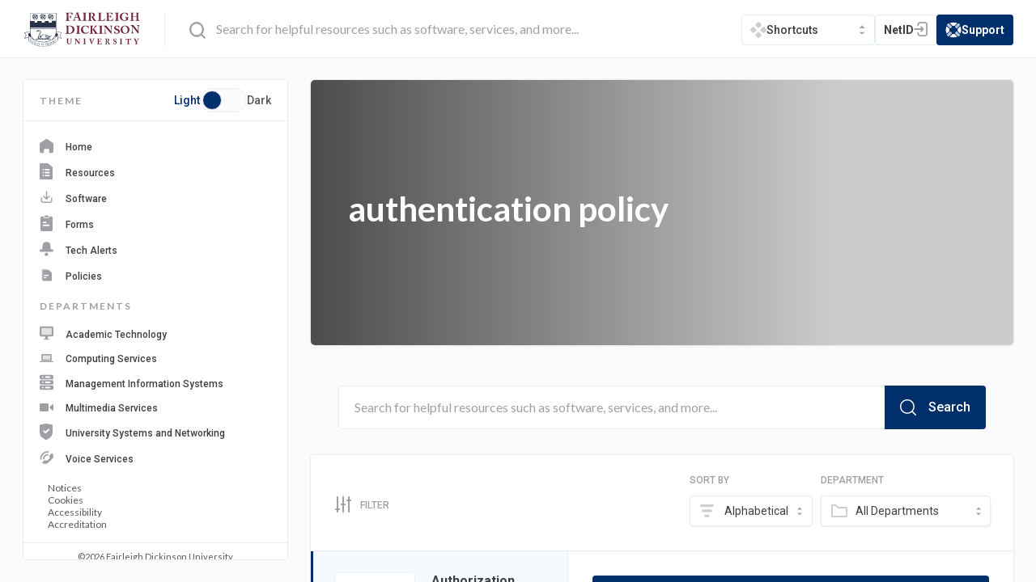

--- FILE ---
content_type: text/html; charset=UTF-8
request_url: https://it.fdu.edu/tag/authentication-policy/
body_size: 111451
content:
<!DOCTYPE html>
<html lang="en-US">
    <head>
        <script>
            // debugger;
            if (localStorage.getItem('darkMode') !== null && localStorage.getItem('darkMode') !== 'false') {
                console.log(localStorage.getItem('darkMode'));
                document.documentElement.classList.add('dark-mode');
            }
        </script>
        <meta charset="UTF-8">
        <meta name="theme-color" content="#2A2C2F">
        <meta name="viewport" content="width=device-width, initial-scale=1.0, maximum-scale=5.0, user-scalable=yes, viewport-fit=cover">
        
        <noscript>
        <style>
            .screen-reader-text {
                border: 0;
                clip: rect(1px, 1px, 1px, 1px);
                clip-path: inset(50%);
                height: 1px;
                margin: -1px;
                overflow: hidden;
                padding: 0;
                position: absolute;
                width: 1px;
                word-wrap: normal !important;
            }
            .screen-reader-text:focus {
                background-color: #eee;
                clip: auto !important;
                clip-path: none;
                color: #444;
                display: block;
                font-size: 1em;
                height: auto;
                left: 5px;
                line-height: normal;
                padding: 15px 23px 14px;
                text-decoration: none;
                top: 5px;
                width: auto;
                z-index: 100000; /* Above WP toolbar. */
            }
            [data-aos=fade-left],
            [data-aos=fade-right],
            [data-aos=fade-up] {
                -webkit-transform: translate3d(0, 0, 0);
                transform: translate3d(0, 0, 0);
            }
            [data-aos^=fade][data-aos^=fade]{
                opacity:1;
            }
            #main{
                padding-top:72px;
            }
        </style>
        </noscript>
        <style>
            .bg-overlay {
                position: absolute;
                top: 0;
                right: 80%;
                height: 115vh;
                width: 1999px;
                background: #fff;
            }
            @media (min-width: 1680px) {
                .bg-overlay {
                    right: 76%;
                }
            }
            @media (min-width: 2850px) {
                .bg-overlay {
                    right: 64%;
                }
            }
            @media (max-width: 1495px) {
                .bg-overlay {
                    right:100%;
                    display: none !important;
                }
            }
        </style>
        <meta name='robots' content='index, follow, max-image-preview:large, max-snippet:-1, max-video-preview:-1' />
	<style>img:is([sizes="auto" i], [sizes^="auto," i]) { contain-intrinsic-size: 3000px 1500px }</style>
	
	<!-- This site is optimized with the Yoast SEO plugin v23.3 - https://yoast.com/wordpress/plugins/seo/ -->
	<title>authentication policy Archives - Fairleigh Dickinson University | IT</title>
	<link rel="canonical" href="https://it.fdu.edu/tag/authentication-policy/" />
	<meta property="og:locale" content="en_US" />
	<meta property="og:type" content="article" />
	<meta property="og:title" content="authentication policy Archives - Fairleigh Dickinson University | IT" />
	<meta property="og:url" content="https://it.fdu.edu/tag/authentication-policy/" />
	<meta property="og:site_name" content="Fairleigh Dickinson University | IT" />
	<meta name="twitter:card" content="summary_large_image" />
	<script type="application/ld+json" class="yoast-schema-graph">{"@context":"https://schema.org","@graph":[{"@type":"CollectionPage","@id":"https://it.fdu.edu/tag/authentication-policy/","url":"https://it.fdu.edu/tag/authentication-policy/","name":"authentication policy Archives - Fairleigh Dickinson University | IT","isPartOf":{"@id":"https://it.fdu.edu/#website"},"breadcrumb":{"@id":"https://it.fdu.edu/tag/authentication-policy/#breadcrumb"},"inLanguage":"en-US"},{"@type":"BreadcrumbList","@id":"https://it.fdu.edu/tag/authentication-policy/#breadcrumb","itemListElement":[{"@type":"ListItem","position":1,"name":"Home","item":"https://it.fdu.edu/"},{"@type":"ListItem","position":2,"name":"authentication policy"}]},{"@type":"WebSite","@id":"https://it.fdu.edu/#website","url":"https://it.fdu.edu/","name":"Fairleigh Dickinson University | IT","description":"","potentialAction":[{"@type":"SearchAction","target":{"@type":"EntryPoint","urlTemplate":"https://it.fdu.edu/?s={search_term_string}"},"query-input":"required name=search_term_string"}],"inLanguage":"en-US"}]}</script>
	<!-- / Yoast SEO plugin. -->


<link rel='dns-prefetch' href='//fonts.googleapis.com' />
<link rel="alternate" type="application/rss+xml" title="Fairleigh Dickinson University | IT &raquo; Feed" href="https://it.fdu.edu/feed/" />
<link rel="alternate" type="application/rss+xml" title="Fairleigh Dickinson University | IT &raquo; Comments Feed" href="https://it.fdu.edu/comments/feed/" />
<link rel="alternate" type="application/rss+xml" title="Fairleigh Dickinson University | IT &raquo; authentication policy Tag Feed" href="https://it.fdu.edu/tag/authentication-policy/feed/" />
		<!-- This site uses the Google Analytics by MonsterInsights plugin v9.2.4 - Using Analytics tracking - https://www.monsterinsights.com/ -->
		<!-- Note: MonsterInsights is not currently configured on this site. The site owner needs to authenticate with Google Analytics in the MonsterInsights settings panel. -->
					<!-- No tracking code set -->
				<!-- / Google Analytics by MonsterInsights -->
		<link rel='stylesheet' id='wp-block-library-css' href='https://it.fdu.edu/wp-includes/css/dist/block-library/style.min.css?ver=6.7.1' type='text/css' media='all' />
<style id='safe-svg-svg-icon-style-inline-css' type='text/css'>
.safe-svg-cover{text-align:center}.safe-svg-cover .safe-svg-inside{display:inline-block;max-width:100%}.safe-svg-cover svg{height:100%;max-height:100%;max-width:100%;width:100%}

</style>
<style id='classic-theme-styles-inline-css' type='text/css'>
/*! This file is auto-generated */
.wp-block-button__link{color:#fff;background-color:#32373c;border-radius:9999px;box-shadow:none;text-decoration:none;padding:calc(.667em + 2px) calc(1.333em + 2px);font-size:1.125em}.wp-block-file__button{background:#32373c;color:#fff;text-decoration:none}
</style>
<style id='global-styles-inline-css' type='text/css'>
:root{--wp--preset--aspect-ratio--square: 1;--wp--preset--aspect-ratio--4-3: 4/3;--wp--preset--aspect-ratio--3-4: 3/4;--wp--preset--aspect-ratio--3-2: 3/2;--wp--preset--aspect-ratio--2-3: 2/3;--wp--preset--aspect-ratio--16-9: 16/9;--wp--preset--aspect-ratio--9-16: 9/16;--wp--preset--color--black: #000000;--wp--preset--color--cyan-bluish-gray: #abb8c3;--wp--preset--color--white: #ffffff;--wp--preset--color--pale-pink: #f78da7;--wp--preset--color--vivid-red: #cf2e2e;--wp--preset--color--luminous-vivid-orange: #ff6900;--wp--preset--color--luminous-vivid-amber: #fcb900;--wp--preset--color--light-green-cyan: #7bdcb5;--wp--preset--color--vivid-green-cyan: #00d084;--wp--preset--color--pale-cyan-blue: #8ed1fc;--wp--preset--color--vivid-cyan-blue: #0693e3;--wp--preset--color--vivid-purple: #9b51e0;--wp--preset--gradient--vivid-cyan-blue-to-vivid-purple: linear-gradient(135deg,rgba(6,147,227,1) 0%,rgb(155,81,224) 100%);--wp--preset--gradient--light-green-cyan-to-vivid-green-cyan: linear-gradient(135deg,rgb(122,220,180) 0%,rgb(0,208,130) 100%);--wp--preset--gradient--luminous-vivid-amber-to-luminous-vivid-orange: linear-gradient(135deg,rgba(252,185,0,1) 0%,rgba(255,105,0,1) 100%);--wp--preset--gradient--luminous-vivid-orange-to-vivid-red: linear-gradient(135deg,rgba(255,105,0,1) 0%,rgb(207,46,46) 100%);--wp--preset--gradient--very-light-gray-to-cyan-bluish-gray: linear-gradient(135deg,rgb(238,238,238) 0%,rgb(169,184,195) 100%);--wp--preset--gradient--cool-to-warm-spectrum: linear-gradient(135deg,rgb(74,234,220) 0%,rgb(151,120,209) 20%,rgb(207,42,186) 40%,rgb(238,44,130) 60%,rgb(251,105,98) 80%,rgb(254,248,76) 100%);--wp--preset--gradient--blush-light-purple: linear-gradient(135deg,rgb(255,206,236) 0%,rgb(152,150,240) 100%);--wp--preset--gradient--blush-bordeaux: linear-gradient(135deg,rgb(254,205,165) 0%,rgb(254,45,45) 50%,rgb(107,0,62) 100%);--wp--preset--gradient--luminous-dusk: linear-gradient(135deg,rgb(255,203,112) 0%,rgb(199,81,192) 50%,rgb(65,88,208) 100%);--wp--preset--gradient--pale-ocean: linear-gradient(135deg,rgb(255,245,203) 0%,rgb(182,227,212) 50%,rgb(51,167,181) 100%);--wp--preset--gradient--electric-grass: linear-gradient(135deg,rgb(202,248,128) 0%,rgb(113,206,126) 100%);--wp--preset--gradient--midnight: linear-gradient(135deg,rgb(2,3,129) 0%,rgb(40,116,252) 100%);--wp--preset--font-size--small: 13px;--wp--preset--font-size--medium: 20px;--wp--preset--font-size--large: 36px;--wp--preset--font-size--x-large: 42px;--wp--preset--spacing--20: 0.44rem;--wp--preset--spacing--30: 0.67rem;--wp--preset--spacing--40: 1rem;--wp--preset--spacing--50: 1.5rem;--wp--preset--spacing--60: 2.25rem;--wp--preset--spacing--70: 3.38rem;--wp--preset--spacing--80: 5.06rem;--wp--preset--shadow--natural: 6px 6px 9px rgba(0, 0, 0, 0.2);--wp--preset--shadow--deep: 12px 12px 50px rgba(0, 0, 0, 0.4);--wp--preset--shadow--sharp: 6px 6px 0px rgba(0, 0, 0, 0.2);--wp--preset--shadow--outlined: 6px 6px 0px -3px rgba(255, 255, 255, 1), 6px 6px rgba(0, 0, 0, 1);--wp--preset--shadow--crisp: 6px 6px 0px rgba(0, 0, 0, 1);}:where(.is-layout-flex){gap: 0.5em;}:where(.is-layout-grid){gap: 0.5em;}body .is-layout-flex{display: flex;}.is-layout-flex{flex-wrap: wrap;align-items: center;}.is-layout-flex > :is(*, div){margin: 0;}body .is-layout-grid{display: grid;}.is-layout-grid > :is(*, div){margin: 0;}:where(.wp-block-columns.is-layout-flex){gap: 2em;}:where(.wp-block-columns.is-layout-grid){gap: 2em;}:where(.wp-block-post-template.is-layout-flex){gap: 1.25em;}:where(.wp-block-post-template.is-layout-grid){gap: 1.25em;}.has-black-color{color: var(--wp--preset--color--black) !important;}.has-cyan-bluish-gray-color{color: var(--wp--preset--color--cyan-bluish-gray) !important;}.has-white-color{color: var(--wp--preset--color--white) !important;}.has-pale-pink-color{color: var(--wp--preset--color--pale-pink) !important;}.has-vivid-red-color{color: var(--wp--preset--color--vivid-red) !important;}.has-luminous-vivid-orange-color{color: var(--wp--preset--color--luminous-vivid-orange) !important;}.has-luminous-vivid-amber-color{color: var(--wp--preset--color--luminous-vivid-amber) !important;}.has-light-green-cyan-color{color: var(--wp--preset--color--light-green-cyan) !important;}.has-vivid-green-cyan-color{color: var(--wp--preset--color--vivid-green-cyan) !important;}.has-pale-cyan-blue-color{color: var(--wp--preset--color--pale-cyan-blue) !important;}.has-vivid-cyan-blue-color{color: var(--wp--preset--color--vivid-cyan-blue) !important;}.has-vivid-purple-color{color: var(--wp--preset--color--vivid-purple) !important;}.has-black-background-color{background-color: var(--wp--preset--color--black) !important;}.has-cyan-bluish-gray-background-color{background-color: var(--wp--preset--color--cyan-bluish-gray) !important;}.has-white-background-color{background-color: var(--wp--preset--color--white) !important;}.has-pale-pink-background-color{background-color: var(--wp--preset--color--pale-pink) !important;}.has-vivid-red-background-color{background-color: var(--wp--preset--color--vivid-red) !important;}.has-luminous-vivid-orange-background-color{background-color: var(--wp--preset--color--luminous-vivid-orange) !important;}.has-luminous-vivid-amber-background-color{background-color: var(--wp--preset--color--luminous-vivid-amber) !important;}.has-light-green-cyan-background-color{background-color: var(--wp--preset--color--light-green-cyan) !important;}.has-vivid-green-cyan-background-color{background-color: var(--wp--preset--color--vivid-green-cyan) !important;}.has-pale-cyan-blue-background-color{background-color: var(--wp--preset--color--pale-cyan-blue) !important;}.has-vivid-cyan-blue-background-color{background-color: var(--wp--preset--color--vivid-cyan-blue) !important;}.has-vivid-purple-background-color{background-color: var(--wp--preset--color--vivid-purple) !important;}.has-black-border-color{border-color: var(--wp--preset--color--black) !important;}.has-cyan-bluish-gray-border-color{border-color: var(--wp--preset--color--cyan-bluish-gray) !important;}.has-white-border-color{border-color: var(--wp--preset--color--white) !important;}.has-pale-pink-border-color{border-color: var(--wp--preset--color--pale-pink) !important;}.has-vivid-red-border-color{border-color: var(--wp--preset--color--vivid-red) !important;}.has-luminous-vivid-orange-border-color{border-color: var(--wp--preset--color--luminous-vivid-orange) !important;}.has-luminous-vivid-amber-border-color{border-color: var(--wp--preset--color--luminous-vivid-amber) !important;}.has-light-green-cyan-border-color{border-color: var(--wp--preset--color--light-green-cyan) !important;}.has-vivid-green-cyan-border-color{border-color: var(--wp--preset--color--vivid-green-cyan) !important;}.has-pale-cyan-blue-border-color{border-color: var(--wp--preset--color--pale-cyan-blue) !important;}.has-vivid-cyan-blue-border-color{border-color: var(--wp--preset--color--vivid-cyan-blue) !important;}.has-vivid-purple-border-color{border-color: var(--wp--preset--color--vivid-purple) !important;}.has-vivid-cyan-blue-to-vivid-purple-gradient-background{background: var(--wp--preset--gradient--vivid-cyan-blue-to-vivid-purple) !important;}.has-light-green-cyan-to-vivid-green-cyan-gradient-background{background: var(--wp--preset--gradient--light-green-cyan-to-vivid-green-cyan) !important;}.has-luminous-vivid-amber-to-luminous-vivid-orange-gradient-background{background: var(--wp--preset--gradient--luminous-vivid-amber-to-luminous-vivid-orange) !important;}.has-luminous-vivid-orange-to-vivid-red-gradient-background{background: var(--wp--preset--gradient--luminous-vivid-orange-to-vivid-red) !important;}.has-very-light-gray-to-cyan-bluish-gray-gradient-background{background: var(--wp--preset--gradient--very-light-gray-to-cyan-bluish-gray) !important;}.has-cool-to-warm-spectrum-gradient-background{background: var(--wp--preset--gradient--cool-to-warm-spectrum) !important;}.has-blush-light-purple-gradient-background{background: var(--wp--preset--gradient--blush-light-purple) !important;}.has-blush-bordeaux-gradient-background{background: var(--wp--preset--gradient--blush-bordeaux) !important;}.has-luminous-dusk-gradient-background{background: var(--wp--preset--gradient--luminous-dusk) !important;}.has-pale-ocean-gradient-background{background: var(--wp--preset--gradient--pale-ocean) !important;}.has-electric-grass-gradient-background{background: var(--wp--preset--gradient--electric-grass) !important;}.has-midnight-gradient-background{background: var(--wp--preset--gradient--midnight) !important;}.has-small-font-size{font-size: var(--wp--preset--font-size--small) !important;}.has-medium-font-size{font-size: var(--wp--preset--font-size--medium) !important;}.has-large-font-size{font-size: var(--wp--preset--font-size--large) !important;}.has-x-large-font-size{font-size: var(--wp--preset--font-size--x-large) !important;}
:where(.wp-block-post-template.is-layout-flex){gap: 1.25em;}:where(.wp-block-post-template.is-layout-grid){gap: 1.25em;}
:where(.wp-block-columns.is-layout-flex){gap: 2em;}:where(.wp-block-columns.is-layout-grid){gap: 2em;}
:root :where(.wp-block-pullquote){font-size: 1.5em;line-height: 1.6;}
</style>
<link rel='stylesheet' id='dnd-upload-cf7-css' href='https://it.fdu.edu/wp-content/plugins/drag-and-drop-multiple-file-upload-contact-form-7/assets/css/dnd-upload-cf7.css?ver=1.3.5.3' type='text/css' media='all' />
<link rel='stylesheet' id='contact-form-7-css' href='https://it.fdu.edu/wp-content/plugins/contact-form-7/includes/css/styles.css?ver=6.0.3' type='text/css' media='all' />
<link rel='stylesheet' id='perfect_columns-css' href='https://it.fdu.edu/wp-content/plugins/reliable-perfect-columns/css/perfect-columns.css?ver=6.7.1' type='text/css' media='all' />
<link rel='stylesheet' id='am_external_css_0-css' href='https://fonts.googleapis.com/css?family=Lato%3A100%2C100i%2C300%2C300i%2C400%2C400i%2C700%2C700i%2C900%2C900i%7CRoboto%3A100%2C100i%2C300%2C300i%2C400%2C400i%2C500%2C500i%2C700%2C700i%2C900%2C900i&#038;display=swap&#038;ver=6.7.1' type='text/css' media='all' />
<link rel='stylesheet' id='am_assets-css-fancybox-css-css' href='https://it.fdu.edu/wp-content/themes/fairleigh-dickinson-university/assets/css/fancybox.css?ver=1758741550' type='text/css' media='all' />
<link rel='stylesheet' id='am_style-css-css' href='https://it.fdu.edu/wp-content/themes/fairleigh-dickinson-university/style.css?ver=1758741543' type='text/css' media='all' />
<link rel='stylesheet' id='am_assets-css-style-css-css' href='https://it.fdu.edu/wp-content/themes/fairleigh-dickinson-university/assets/css/style.css?ver=1758741550' type='text/css' media='all' />
<link rel='stylesheet' id='am_assets-css-style-wp-css-css' href='https://it.fdu.edu/wp-content/themes/fairleigh-dickinson-university/assets/css/style-wp.css?ver=1758741550' type='text/css' media='all' />
<link rel='stylesheet' id='am_assets-css-style-theme-dark-css-css' href='https://it.fdu.edu/wp-content/themes/fairleigh-dickinson-university/assets/css/style-theme-dark.css?ver=1758741550' type='text/css' media='all' />
<script type="text/javascript" src="https://it.fdu.edu/wp-includes/js/jquery/jquery.min.js?ver=3.7.1" id="jquery-core-js"></script>
<script type="text/javascript" src="https://it.fdu.edu/wp-includes/js/jquery/jquery-migrate.min.js?ver=3.4.1" id="jquery-migrate-js"></script>
<script type="text/javascript" src="https://it.fdu.edu/wp-content/plugins/wp-retina-2x/app/picturefill.min.js?ver=1724440664" id="wr2x-picturefill-js-js"></script>
<script type="text/javascript" id="site24x7_rum_js-js-extra">
/* <![CDATA[ */
var phpParams = {"rumMOKey":"f6f6e9d1724e3cc58340d9faee3a2c54","dataCentreExt":"com","sessionReplayEnabled":"","maskInputText":"","maskAllText":""};
/* ]]> */
</script>
<script type="text/javascript" src="https://it.fdu.edu/wp-content/plugins/site24x7-rum/js/site24x7-rum.js?ver=6.7.1" id="site24x7_rum_js-js"></script>
<link rel="https://api.w.org/" href="https://it.fdu.edu/wp-json/" /><link rel="alternate" title="JSON" type="application/json" href="https://it.fdu.edu/wp-json/wp/v2/tags/1421" /><link rel="EditURI" type="application/rsd+xml" title="RSD" href="https://it.fdu.edu/xmlrpc.php?rsd" />
<meta name="generator" content="WordPress 6.7.1" />
<!-- Analytics by WP Statistics v14.9.4 - https://wp-statistics.com/ -->
 
		<link rel="icon" type="image/png" sizes="64x64" href="https://it.fdu.edu/wp-content/themes/fairleigh-dickinson-university/assets/img/icons/favicon-64x64.png">
		<link rel="icon" type="image/png" sizes="48x48" href="https://it.fdu.edu/wp-content/themes/fairleigh-dickinson-university/assets/img/icons/favicon-48x48.png">
		<link rel="icon" type="image/png" sizes="32x32" href="https://it.fdu.edu/wp-content/themes/fairleigh-dickinson-university/assets/img/icons/favicon-32x32.png">
		<link rel="icon" type="image/png" sizes="16x16" href="https://it.fdu.edu/wp-content/themes/fairleigh-dickinson-university/assets/img/icons/favicon-16x16.png">
		<link rel="apple-touch-icon" sizes="57x57" href="https://it.fdu.edu/wp-content/themes/fairleigh-dickinson-university/assets/img/icons/apple-icon-57x57.png">
		<link rel="apple-touch-icon" sizes="60x60" href="https://it.fdu.edu/wp-content/themes/fairleigh-dickinson-university/assets/img/icons/apple-icon-60x60.png">
		<link rel="apple-touch-icon" sizes="72x72" href="https://it.fdu.edu/wp-content/themes/fairleigh-dickinson-university/assets/img/icons/apple-icon-72x72.png">
		<link rel="apple-touch-icon" sizes="76x76" href="https://it.fdu.edu/wp-content/themes/fairleigh-dickinson-university/assets/img/icons/apple-icon-76x76.png">
		<link rel="apple-touch-icon" sizes="114x114" href="https://it.fdu.edu/wp-content/themes/fairleigh-dickinson-university/assets/img/icons/apple-icon-114x114.png">
		<link rel="apple-touch-icon" sizes="120x120" href="https://it.fdu.edu/wp-content/themes/fairleigh-dickinson-university/assets/img/icons/apple-icon-120x120.png">
		<link rel="apple-touch-icon" sizes="144x144" href="https://it.fdu.edu/wp-content/themes/fairleigh-dickinson-university/assets/img/icons/apple-icon-144x144.png">
		<link rel="apple-touch-icon" sizes="152x152" href="https://it.fdu.edu/wp-content/themes/fairleigh-dickinson-university/assets/img/icons/apple-icon-152x152.png">
		<link rel="apple-touch-icon" sizes="180x180" href="https://it.fdu.edu/wp-content/themes/fairleigh-dickinson-university/assets/img/icons/apple-icon-180x180.png">
		<link rel="icon" type="image/png" sizes="192x192" href="https://it.fdu.edu/wp-content/themes/fairleigh-dickinson-university/assets/img/icons/android-icon-192x192.png">
		<link rel="icon" type="image/png" sizes="150x150" href="https://it.fdu.edu/wp-content/themes/fairleigh-dickinson-university/assets/img/icons/android-icon-150x150.png">
		<link rel="icon" type="image/png" sizes="144x144" href="https://it.fdu.edu/wp-content/themes/fairleigh-dickinson-university/assets/img/icons/android-icon-144x144.png">
		<link rel="icon" type="image/png" sizes="96x96" href="https://it.fdu.edu/wp-content/themes/fairleigh-dickinson-university/assets/img/icons/android-icon-96x96.png">
		<link rel="icon" type="image/png" sizes="72x72" href="https://it.fdu.edu/wp-content/themes/fairleigh-dickinson-university/assets/img/icons/android-icon-72x72.png">
		<!-- <link rel="manifest" href="assets/img/manifest.json"> -->
		<!-- <meta name="msapplication-TileImage" content="https://it.fdu.edu/wp-content/themes/fairleigh-dickinson-university/assets/img/icons/ms-icon-144x144.png"> -->
		<meta name="apple-mobile-web-app-title" content="FDU IT">
		<meta name="application-name" content="FDU IT">
		<!-- <meta name="msapplication-TileColor" content="#002f6c"> -->
<!--		<meta name="theme-color" content="#ffffff">-->
	<script src="https://it.fdu.edu/wp-content/themes/fairleigh-dickinson-university/assets/js/old-browser-detect.js"></script>
	<script>
		if( location.href.indexOf('browsers') == -1 ){
			var browsers = { i: 12, f: 5, o: 12, s: 5, n: 11 }
			var result = browserDetection.Utils.isLegacy(browsers);
			if( result ){
				location = "https://it.fdu.edu/tag/authentication-policy?browsers";
			}
		}
	</script>
<style type="text/css">.recentcomments a{display:inline !important;padding:0 !important;margin:0 !important;}</style><style type="text/css">.broken_link, a.broken_link {
	text-decoration: line-through;
}</style>		<style type="text/css" id="wp-custom-css">
			.accordion-slide .wp-block-table{
  display: block;
  overflow: hidden;
  float: none;
}

.box.hero .hvr-grow.btn {
	background: transparent;
}

.hero .btn span svg{
	position: relative;
	top: 1px;
}
/*CookieBot Styling*/
#CybotCookiebotDialog > div:not(.CybotCookiebotDialogContentWrapper),
#CybotCookiebotDialogHeader{
	display: none !important;
}

@media screen and (max-width:720px) {
  #cookiebanner a.c-button { 
    width:100%; 
    box-sizing:border-box; 
    text-align:center; 
    margin-bottom:20px;} 
  #c-right { 
    float:none;
  }
  #c-left { 
    float:none;
  }   
  #cookiebanner p.c-message { 
    margin-bottom:20px;
  }   
}    

@media screen and (min-width:720px) {
  #cookiebanner #c-left { 
    float:left; 
    max-width:80%;
  }
  #cookiebanner #c-right { 
    float:right; 
  }
}

#cookiebanner { 
  box-sizing: border-box; 
  background-color:rgb(36,36,39); 
  opacity: 0.9; width:100%; 
  padding:25px 40px; 
  position: fixed; 
  z-index: 2147483645; 
  bottom:-800px
}
#cookiebanner p { 
  font-size:14px; 
  line-height:1.4;
}
#cookiebanner .c-header { 
  text-transform:uppercase; 
  color:#fff; 
  font-weight:bold; 
  margin-bottom:4px;
}
#cookiebanner p.c-message {
  font-size:14px; 
  color:#999;
}
#cookiebanner a { 
  font-weight:bold; 
  color:#999;
}
#cookiebanner a:hover { 
  color:#fff;
}

#cookiebanner a.c-button { 
  border-radius: 4px;
  background-color: rgb(255,255,255);
  box-shadow: 0 2px 0 0 rgb(221,221,221);
  border:1px solid rgb(221,221,221);
  padding:12px 60px;
  text-decoration:none;
  display:inline-block;
  vertical-align:middle;
  margin-top:10px;
  color:#666;
  font-size:16px;
  -o-transition:.2s;
  -ms-transition:.2s;
  -moz-transition:.2s;
  -webkit-transition:.2s;
  transition:.2s;
}

#cookiebanner a.c-button:hover { 
  box-shadow:none; 
  background-color:#f8f8f8;
} 
/*End CookieBot Styling*/		</style>
		
    </head>

    
            <body class="archive tag tag-authentication-policy tag-1421 js no-sidebar no-bg-form chrome">
            <div class="aos-layout">
                <div id="wrapper">

                    <noscript>
                    <div style="position:fixed; left:0; top:0; z-index:9999; font-size:22px; background:#fff; padding:5px">Javascript must be enabled for the correct page display</div>
                    </noscript>

                    
                    <a href="#main" class="skip-link">
                        Skip to Content
                        <span aria-hidden="true">
                            <span class="skip-link-symbol">↵</span>
                            Enter
                        </span>
                    </a>

                    <header id="header" role="banner">
                        <div class="container">

                            <a href="#!" class="nav-opener">opener<span></span></a>

                            <div class="logo">
                                <a href="https://fdu.edu" accesskey="1" aria-label="home-page">

                                    <img src="https://it.fdu.edu/wp-content/uploads/2024/11/FDU-Logo.svg" alt="Logo"  width="143" height="43">
                                </a>
                            </div>

                            <div class="header-search">
                                <form class="live-search" role="search" action="https://it.fdu.edu">
                                    <fieldset>
                                        <input class="input-search"  id="input-search" type="search" name="s" placeholder="Search for helpful resources such as software, services, and more...">
                                        <button type="submit" aria-label="search" tabindex="0" style="opacity: 0;">
                                            <svg width="20px" height="20px" viewBox="0 0 20 20" version="1.1" xmlns="http://www.w3.org/2000/svg" xmlns:xlink="http://www.w3.org/1999/xlink" role="none">
                                            <g stroke="none" stroke-width="1" fill="none" fill-rule="evenodd">
                                            <g transform="translate(-1044.000000, -25.000000)" fill="#09357A">
                                            <g>
                                            <g transform="translate(30.000000, 16.000000)">
                                            <g transform="translate(173.000000, 1.000000)">
                                            <g transform="translate(21.000000, 0.000000)">
                                            <g transform="translate(830.000000, 18.000000) scale(-1, 1) translate(-830.000000, -18.000000) translate(820.000000, 8.000000)">
                                            <path d="M10,20 C4.4771525,20 0,15.5228475 0,10 C0,4.4771525 4.4771525,0 10,0 C15.5228475,0 20,4.4771525 20,10 C20,15.5228475 15.5228475,20 10,20 Z M8.07754831,9.32930836 C7.89572478,9.54745542 7.89572478,9.86432013 8.07754831,10.0824672 L11.0186954,13.6118784 C11.2266777,13.8614531 11.5975954,13.8951731 11.8471718,13.6871942 C12.0967483,13.4792154 12.130466,13.1082966 11.9224895,12.8587201 L9.29513655,9.70588483 L11.9224895,6.55307895 C12.130466,6.30349072 12.0967483,5.93254954 11.8471718,5.72460836 C11.5975954,5.51660836 11.2266777,5.55031425 11.0186954,5.79990248 L8.07754831,9.32930836 Z"></path>
                                            </g>
                                            </g>
                                            </g>
                                            </g>
                                            </g>
                                            </g>
                                            </g>
                                            </svg>
                                        </button>
                                        <label for="input-search">Search</label>
                                    </fieldset>
                                </form>
                            </div>

                            <ul class="header-buttons">

                                <li>
                                    <div class="open-close-links">
    <a href="#" class="links-opener">
                                <svg width="20px" height="20px" viewBox="0 0 20 20" version="1.1" xmlns="http://www.w3.org/2000/svg" xmlns:xlink="http://www.w3.org/1999/xlink">
            <g stroke="none" stroke-width="1" fill="none" fill-rule="evenodd">
                <g transform="translate(-1272.000000, -25.000000)">
                    <g transform="translate(1260.000000, 16.000000)">
                        <g transform="translate(12.000000, 9.000000)">
                            <rect id="bound" x="0" y="0" width="20" height="20"></rect>
                            <path d="M11.102406,12.9289322 L13.3072181,15.1337443 C13.9160602,15.7425863 13.9160602,16.7297143 13.3072181,17.3385564 L11.102406,19.5433685 C10.493564,20.1522105 9.506436,20.1522105 8.89759395,19.5433685 L6.69278186,17.3385564 C6.08393981,16.7297143 6.08393981,15.7425863 6.69278186,15.1337443 L8.89759395,12.9289322 C9.506436,12.3200901 10.493564,12.3200901 11.102406,12.9289322 Z M4.86625572,6.69278186 L7.07106781,8.89759395 C7.67990986,9.506436 7.67990986,10.493564 7.07106781,11.102406 L4.86625572,13.3072181 C4.25741367,13.9160602 3.27028567,13.9160602 2.66144363,13.3072181 L0.456631536,11.102406 C-0.152210512,10.493564 -0.152210512,9.506436 0.456631536,8.89759395 L2.66144363,6.69278186 C3.27028567,6.08393981 4.25741367,6.08393981 4.86625572,6.69278186 Z M17.3385564,6.69278186 L19.5433685,8.89759395 C20.1522105,9.506436 20.1522105,10.493564 19.5433685,11.102406 L17.3385564,13.3072181 C16.7297143,13.9160602 15.7425863,13.9160602 15.1337443,13.3072181 L12.9289322,11.102406 C12.3200901,10.493564 12.3200901,9.506436 12.9289322,8.89759395 L15.1337443,6.69278186 C15.7425863,6.08393981 16.7297143,6.08393981 17.3385564,6.69278186 Z M11.102406,0.456631536 L13.3072181,2.66144363 C13.9160602,3.27028567 13.9160602,4.25741367 13.3072181,4.86625572 L11.102406,7.07106781 C10.493564,7.67990986 9.506436,7.67990986 8.89759395,7.07106781 L6.69278186,4.86625572 C6.08393981,4.25741367 6.08393981,3.27028567 6.69278186,2.66144363 L8.89759395,0.456631536 C9.506436,-0.152210512 10.493564,-0.152210512 11.102406,0.456631536 Z" id="Combined-Shape" fill="#CECFD2"></path>
                        </g>
                    </g>
                </g>
            </g>
        </svg>                <span style="font-weight: 500;">Shortcuts</span>
    </a>
            <ul class="links-slide js-slide-hidden">
                                                            
                    <li class="top-link-0">
                        <a href="http://office365.fdu.edu" target="_blank">
                            <svg width="20px" height="24px" viewBox="0 0 16 20">
<g stroke="none" stroke-width="1" fill="none" fill-rule="evenodd">
    <g transform="translate(-1274.000000, -67.000000)" fill="#CECFD2" fill-rule="nonzero">
        <g transform="translate(1260.000000, 58.000000)">
            <g transform="translate(14.000000, 9.000000)">
                <polygon points="0 16.1334453 0 3.97455898 10.3664578 0 16 1.86967479 16 18.2375295 10.3664578 20 0 16.1334453 10.3664578 17.4278971 10.3664578 3.27373095 3.60559036 4.91059642 3.60559036 14.4973799"></polygon>
            </g>
        </g>
    </g>
</g>
</svg>                            <span>Microsoft 365</span>
                        </a>
                    </li>
                                                                                
                    <li class="top-link-1">
                        <a href="http://fdu.zoom.us" target="_blank">
                            <svg width="24px" height="24px" viewBox="0 0 20 20" version="1.1" xmlns="http://www.w3.org/2000/svg" xmlns:xlink="http://www.w3.org/1999/xlink">
<defs>
    <path fill="#CECFD2" d="M10,1.77635684e-15 C15.5228475,1.77635684e-15 20,4.4771525 20,10 C20,15.5228475 15.5228475,20 10,20 C4.4771525,20 3.01980663e-14,15.5228475 3.01980663e-14,10 C3.01980663e-14,4.4771525 4.4771525,1.77635684e-15 10,1.77635684e-15 Z M16.3043478,6.85434783 C16.3043478,6.4826087 16.1163043,6.43586957 15.8695652,6.63695652 L15.8695652,6.63695652 L13.0434783,8.70217391 L13.0434783,11.3043478 L15.8695652,13.3695652 C16.0695652,13.5217391 16.3043478,13.5695652 16.3043478,13.1521739 L16.3043478,13.1521739 Z M10.6771739,6.52171919 L3.82934783,6.52171919 C3.63647016,6.52113641 3.47945793,6.67669032 3.47826087,6.86956522 L3.47826087,11.5652174 C3.48369565,12.6267391 4.34826087,13.4830435 5.40978261,13.4782808 L12.2576087,13.4782808 C12.4504864,13.4788636 12.6074986,13.3233097 12.6086957,13.1304348 L12.6086957,8.43478261 C12.6032609,7.37326087 11.7386957,6.51695652 10.6771739,6.52171919 Z" id="zoom-svg-0"></path>
</defs>
<g stroke="none" stroke-width="1" fill="none" fill-rule="evenodd">
    <g transform="translate(-1272.000000, -105.000000)">
        <g transform="translate(1260.000000, 58.000000)">
            <g transform="translate(0.000000, 38.000000)">
                <g transform="translate(12.000000, 9.000000)">
                    <mask fill="white">
                        <use xlink:href="#zoom-svg-0"></use>
                    </mask>
                    <use xlink:href="#zoom-svg-0"></use>
                </g>
            </g>
        </g>
    </g>
</g>
</svg>                            <span>Zoom</span>
                        </a>
                    </li>
                                                                                
                    <li class="top-link-2">
                        <a href="https://2fa.fdu.edu/" target="_blank">
                            <svg width="24px" height="24px" viewBox="0 0 20 20" version="1.1" xmlns="http://www.w3.org/2000/svg" xmlns:xlink="http://www.w3.org/1999/xlink">
<g stroke="none" stroke-width="1" fill="none" fill-rule="evenodd">
    <g transform="translate(-1272.000000, -143.000000)" fill="#CECFD2" fill-rule="nonzero">
        <g transform="translate(1260.000000, 58.000000)">
            <g transform="translate(0.000000, 76.000000)">
                <g transform="translate(22.000000, 19.000000) scale(-1, 1) rotate(-180.000000) translate(-22.000000, -19.000000) translate(12.000000, 9.000000)">
                    <path d="M0.732825446,6.25823131 C2.8074726,1.13877438 8.63935474,-1.33943408 13.7524615,0.731174302 C18.8655682,2.80178268 21.3322747,8.62231175 19.2739634,13.7417687 C17.1993162,18.8612256 11.3674341,21.3394341 6.25432731,19.2688257 C1.14122055,17.1982173 -1.3418217,11.3776883 0.732825446,6.25823131 Z M13.2176443,10.3008993 L9.34917085,10.3007556 C7.34026147,10.3025422 6.27351061,10.3095617 6.08470992,10.323132 L6.05493794,10.3269963 C6.01304546,10.3473601 6.00309775,10.3816991 6.00073559,11.2387464 L6.00069395,13.2075524 C6.00300713,14.175087 6.01272247,14.2579794 6.05204647,14.2793435 C6.08674411,14.298037 6.879007,14.303378 8.63123805,14.298037 C10.9386314,14.2900255 11.169949,14.287355 11.268259,14.2446269 C11.3289799,14.2205924 11.4330728,14.1992283 11.4995767,14.1992283 C11.568972,14.1965578 11.6557161,14.1805348 11.6961967,14.1591708 C11.7366772,14.1378067 11.8002896,14.1191132 11.8407702,14.1191132 C11.8812508,14.1191132 11.9390802,14.1004196 11.9679949,14.0790556 C11.999801,14.0576916 12.048956,14.038998 12.0749793,14.038998 C12.103894,14.038998 12.1617234,14.0203045 12.2079869,14.001611 C12.251359,13.9802469 12.3091884,13.9562124 12.3323201,13.9482009 C12.3554519,13.9401894 12.4017154,13.9188253 12.4335216,13.9001318 C12.5607463,13.8333692 12.5809866,13.8226871 12.6590563,13.7959821 C12.7024283,13.7799591 12.737126,13.7559245 12.737126,13.742572 C12.737126,13.7292195 12.7544748,13.7185375 12.7747151,13.7185375 C12.8094127,13.7185375 13.1477148,13.5129086 13.3009627,13.3980769 C13.3992727,13.3233027 13.8763653,12.8826695 13.9688924,12.7811903 C14.1221403,12.6129485 14.2927371,12.3912966 14.3100859,12.3378865 C14.3216518,12.3031699 14.3418921,12.2764649 14.3563494,12.2764649 C14.3679153,12.2764649 14.3852641,12.2551008 14.39683,12.2310663 C14.4055044,12.2043612 14.4257447,12.1643037 14.440202,12.1429396 C14.4546594,12.1215756 14.4748997,12.0841885 14.4835741,12.0628245 C14.4922485,12.0414604 14.5124888,12.0040734 14.5269462,11.9827093 C14.5414035,11.9613453 14.5761012,11.8945827 14.6021244,11.8358316 C14.6310391,11.7770805 14.6715197,11.6942948 14.69176,11.6542372 C14.7148917,11.6115092 14.7322406,11.5554286 14.7322406,11.5287235 C14.7322406,11.5020185 14.7495894,11.4459379 14.7727211,11.4032098 C14.8305505,11.2963896 14.8768141,11.1174658 14.9057288,10.8984844 C14.9172947,10.7916642 14.9433179,10.6821735 14.9606667,10.6527979 C14.9780155,10.6207519 14.9924729,10.5486482 14.9924729,10.4898971 C14.9924729,10.3346264 15.2166901,10.3057369 13.2176443,10.3008993 L13.2176443,10.3008993 Z M10.702435,5.32562369 C10.5201252,5.30427061 9.78220466,5.29626321 8.24848739,5.30160148 C6.33568152,5.30960888 6.05208851,5.31494715 6.02893806,5.34964589 C6.01361791,5.37084196 6.00280369,5.97804686 6.00047121,6.92189515 L6.00069451,8.21157683 C6.00300956,9.16896318 6.01273275,9.25138604 6.05208851,9.27060381 C6.11864605,9.30797169 14.8203212,9.31064082 14.9244982,9.27327294 C15.0142062,9.24391247 15.0228876,9.14248537 14.9563301,8.93696205 C14.9331796,8.86489543 14.912923,8.7527918 14.912923,8.68606345 C14.9100292,8.6193351 14.8926663,8.53659195 14.8695159,8.49922407 C14.8463654,8.46185619 14.8261088,8.38978957 14.8261088,8.33907603 C14.8261088,8.28836248 14.8058522,8.22163413 14.7827017,8.19494279 C14.7672681,8.17536914 14.7531206,8.14749152 14.7454038,8.12159103 L14.7454038,8.12159103 L14.7331855,8.04942555 C14.7254687,8.02352507 14.7113212,7.99564745 14.6958875,7.9760738 C14.6727371,7.94938246 14.6524804,7.89866891 14.6524804,7.86930843 C14.6524804,7.83727883 14.6322238,7.79724181 14.6090733,7.77855788 C14.5936397,7.76610192 14.5794922,7.74652827 14.5717754,7.72695462 L14.5717754,7.72695462 L14.5595571,7.67001309 C14.5518403,7.65043944 14.5376928,7.63086579 14.5222592,7.61840983 C14.4991087,7.59972589 14.4788521,7.56235802 14.4788521,7.53566668 C14.4788521,7.50897534 14.464383,7.47961486 14.4470202,7.47160746 C14.4325512,7.46093092 14.4065069,7.42623218 14.3891441,7.39687171 C14.3139051,7.23672366 13.9145599,6.75627954 13.6656925,6.52673401 C13.4631261,6.33989462 13.031949,6.01692941 12.9856481,6.01692941 C12.9740729,6.01692941 12.942241,5.99824547 12.9161967,5.97689239 C12.8264887,5.90215664 12.2216833,5.6165593 12.1551257,5.6165593 C12.1348691,5.6165593 12.091462,5.59787536 12.0596301,5.57652229 C12.030692,5.55516921 11.9699221,5.53648528 11.926515,5.53648528 C11.8860017,5.53648528 11.8136566,5.52047047 11.7673557,5.4991174 C11.6400282,5.44039645 11.4461432,5.39769031 11.1943821,5.37633723 C11.0670546,5.3656607 10.8471253,5.34163849 10.702435,5.32562369 Z"></path>
                </g>
            </g>
        </g>
    </g>
</g>
</svg>                            <span>Duo Portal</span>
                        </a>
                    </li>
                                                                                
                    <li class="top-link-3">
                        <a href="http://vpn.fdu.edu" target="_blank">
                            <svg width="24px" height="24px" viewBox="0 0 20 20" version="1.1" xmlns="http://www.w3.org/2000/svg" xmlns:xlink="http://www.w3.org/1999/xlink">
<g stroke="none" stroke-width="1" fill="none" fill-rule="evenodd">
    <g fill="#CECFD2" fill-rule="nonzero">
        <path d="M10,0 C4.48217391,0 0,4.48217391 0,10 C0,15.5178261 4.48217391,20 10,20 C15.5178261,20 20,15.5178261 20,10 C20,4.48217391 15.5178261,0 10,0 Z M10,0.869565217 C10.1647826,0.869565217 10.3278261,0.874782609 10.4891304,0.883043478 C9.74565217,1.46391304 8.81434783,2.43391304 8.36304348,3.91782609 C5.05956522,4.01 2.80565217,5.45521739 1.52173913,6.60478261 C2.86869565,3.24217391 6.15304348,0.869565217 10,0.869565217 Z M14.7691304,2.22173913 C17.3826087,3.82608696 19.1304348,6.70304348 19.1304348,10 C19.1304348,10.1917391 19.1217391,10.3804348 19.11,10.5708696 C18.2621739,10.8456522 17.3947826,10.8830435 16.9226087,10.8847826 C16.4826087,6.82043478 12.9486957,4.80826087 11.5643478,4.16956522 C12.9078261,2.60347826 14.426087,2.27913043 14.7686957,2.22173913 L14.7691304,2.22173913 Z M10,6.52173913 C10,6.52173913 13.2608696,7.35565217 13.9130435,10.8695652 C10.1817391,10 10,6.52173913 10,6.52173913 Z M7.4573913,7.51521739 C7.68347826,8.87391304 8.67869565,12.3813043 12.9756522,13.3830435 C12.76,14.4447826 12.0295652,17.3569565 10.26,19.1234783 C10.1730435,19.1252174 10.0865217,19.1304348 10,19.1304348 C5.99565217,19.1304348 2.6,16.5591304 1.3673913,12.9756522 C1.74434783,12.1095652 3.42043478,8.78043478 7.4573913,7.51521739 Z M18.3269565,13.7382609 C17.8272027,14.8468043 17.1113533,15.8445296 16.2213043,16.6730435 C16.5197882,15.7700521 16.7462933,14.8448412 16.8986957,13.906087 C17.3786175,13.88991 17.856357,13.8337738 18.3269565,13.7382609 L18.3269565,13.7382609 Z"></path>
    </g>
</g>
</svg>                            <span>FDU VPN</span>
                        </a>
                    </li>
                                                                                
                    <li class="top-link-4">
                        <a href="https://fredgpt.fdu.edu" target="_blank">
                            <svg xmlns="http://www.w3.org/2000/svg" width="24" height="26" viewBox="0 0 24 26" role="img" aria-label="Shape">
  <path fill="#CECFD2" fill-rule="nonzero"
    d="M15.8622517,26 C15.9932277,26 16.1052467,25.9545574 16.1983086,25.8636722 C16.2913705,25.772787 16.3482417,25.6574327 16.3689221,25.5176093 C16.5205786,24.3710577 16.6877454,23.4027808 16.8704225,22.6127787 C17.0530996,21.8227766 17.2943713,21.1725979 17.5942375,20.6622426 C17.8941037,20.1518872 18.2922019,19.7446517 18.7885322,19.4405358 C19.2848625,19.13642 19.9156155,18.8969724 20.6807913,18.7221932 C21.4459672,18.547414 22.3903734,18.3971039 23.5140099,18.2712628 C23.6587729,18.2502893 23.775962,18.1926122 23.8655772,18.0982314 C23.9551924,18.0038506 24,17.8867485 24,17.7469251 C24,17.6071018 23.9551924,17.4899997 23.8655772,17.3956189 C23.775962,17.3012381 23.6587729,17.243561 23.5140099,17.2225875 C22.3903734,17.0967464 21.4459672,16.9464363 20.6807913,16.7716571 C19.9156155,16.5968779 19.2848625,16.3574303 18.7885322,16.0533145 C18.2922019,15.7491986 17.8941037,15.3419631 17.5942375,14.8316077 C17.2943713,14.3212524 17.0530996,13.6710737 16.8704225,12.8810716 C16.6877454,12.0910695 16.5205786,11.1227926 16.3689221,9.97624095 C16.3482417,9.83641757 16.2913705,9.72281108 16.1983086,9.63542147 C16.1052467,9.54803186 15.9932277,9.50433705 15.8622517,9.50433705 C15.7312756,9.50433705 15.6192566,9.54803186 15.5261947,9.63542147 C15.4331328,9.72281108 15.3762616,9.83641757 15.3555812,9.97624095 C15.2039247,11.1227926 15.0367579,12.0910695 14.8540808,12.8810716 C14.6714037,13.6710737 14.430132,14.3212524 14.1302658,14.8316077 C13.8303996,15.3419631 13.4323014,15.7491986 12.9359711,16.0533145 C12.4396409,16.3574303 11.8088878,16.5968779 11.043712,16.7716571 C10.2785361,16.9464363 9.33412994,17.0967464 8.21049336,17.2225875 C8.06573037,17.243561 7.94854128,17.3012381 7.85892609,17.3956189 C7.7693109,17.4899997 7.72450331,17.6071018 7.72450331,17.7469251 C7.72450331,17.8867485 7.7693109,18.0038506 7.85892609,18.0982314 C7.94854128,18.1926122 8.06573037,18.2502893 8.21049336,18.2712628 C9.32723647,18.4180774 10.2681959,18.5823698 11.0333718,18.7641402 C11.7985476,18.9459106 12.4275773,19.1888537 12.9204608,19.4929696 C13.4133443,19.7970854 13.8097192,20.1990776 14.1095854,20.6989462 C14.4094516,21.1988148 14.6524466,21.8402545 14.8385705,22.6232654 C15.0246943,23.4062763 15.1970312,24.3710577 15.3555812,25.5176093 C15.3762616,25.6574327 15.4331328,25.772787 15.5261947,25.8636722 C15.6192566,25.9545574 15.7312756,26 15.8622517,26 Z M5.09933775,15.7600165 C5.22295806,15.7600165 5.32450331,15.7219813 5.40397351,15.6459108 C5.48344371,15.5698403 5.53200883,15.4736335 5.54966887,15.3572904 C5.66445916,14.4623434 5.78366446,13.7642847 5.90728477,13.2631144 C6.03090508,12.7619441 6.22295806,12.383829 6.48344371,12.1287691 C6.74392936,11.8737092 7.13245033,11.6768209 7.64900662,11.5381041 C8.16556291,11.3993873 8.88300221,11.2405342 9.8013245,11.0615448 C10.0662252,11.007848 10.1986755,10.855707 10.1986755,10.6051219 C10.1986755,10.4798293 10.1611479,10.3769104 10.0860927,10.2963651 C10.0110375,10.2158199 9.91611479,10.1665978 9.8013245,10.1486989 C8.88300221,10.0234063 8.16335541,9.89587636 7.64238411,9.76610905 C7.1214128,9.63634173 6.73068433,9.44169076 6.47019868,9.18215613 C6.20971302,8.92262151 6.01986755,8.53331956 5.90066225,8.01425031 C5.78145695,7.49518105 5.66445916,6.77922346 5.54966887,5.86637753 C5.51434879,5.58894396 5.36423841,5.45022718 5.09933775,5.45022718 C4.83443709,5.45022718 4.68432671,5.5934187 4.64900662,5.87980173 C4.54304636,6.7836982 4.42825607,7.48399422 4.30463576,7.9806898 C4.18101545,8.47738538 3.98675497,8.85102575 3.7218543,9.1016109 C3.45695364,9.35219606 3.06401766,9.54684703 2.54304636,9.68556382 C2.02207506,9.8242806 1.30684327,9.97865896 0.397350993,10.1486989 C0.132450331,10.2023957 0,10.3545367 0,10.6051219 C0,10.8646565 0.150110375,11.0167975 0.450331126,11.0615448 C1.35099338,11.2047363 2.05960265,11.3434531 2.57615894,11.4776952 C3.09271523,11.6119372 3.4812362,11.8088256 3.74172185,12.0683602 C4.00220751,12.3278948 4.19205298,12.712722 4.31125828,13.2228418 C4.43046358,13.7329616 4.54304636,14.435495 4.64900662,15.330442 C4.68432671,15.616825 4.83443709,15.7600165 5.09933775,15.7600165 Z M11.5099338,6.52416357 C11.6600442,6.52416357 11.7527594,6.44361834 11.7880795,6.28252788 C11.8852097,5.71871128 11.9757174,5.27794988 12.0596026,4.9602437 C12.1434879,4.64253752 12.2649007,4.4031392 12.4238411,4.24204874 C12.5827815,4.08095828 12.8211921,3.95342834 13.1390728,3.8594589 C13.4569536,3.76548947 13.9028698,3.6603332 14.4768212,3.54399009 C14.6445916,3.50819221 14.7284768,3.41422277 14.7284768,3.26208178 C14.7284768,3.1099408 14.6445916,3.01597136 14.4768212,2.98017348 C13.9028698,2.86383037 13.4591611,2.7586741 13.1456954,2.66470467 C12.8322296,2.57073523 12.598234,2.44096792 12.4437086,2.27540273 C12.2891832,2.10983753 12.1699779,1.86820184 12.0860927,1.55049566 C12.0022075,1.23278948 11.9028698,0.796502823 11.7880795,0.241635688 C11.7527594,0.0805452292 11.6600442,0 11.5099338,0 C11.3598234,0 11.2671082,0.0805452292 11.2317881,0.241635688 C11.1169978,0.796502823 11.01766,1.23278948 10.9337748,1.55049566 C10.8498896,1.86820184 10.7306843,2.10983753 10.5761589,2.27540273 C10.4216336,2.44096792 10.187638,2.57073523 9.87417219,2.66470467 C9.5607064,2.7586741 9.11699779,2.86383037 8.54304636,2.98017348 C8.37527594,3.01597136 8.29139073,3.1099408 8.29139073,3.26208178 C8.29139073,3.41422277 8.37527594,3.50819221 8.54304636,3.54399009 C9.11699779,3.6603332 9.56291391,3.76548947 9.8807947,3.8594589 C10.1986755,3.95342834 10.4370861,4.08319565 10.5960265,4.24876084 C10.7549669,4.41432604 10.8741722,4.65372436 10.9536424,4.9669558 C11.0331126,5.28018725 11.1258278,5.71871128 11.2317881,6.28252788 C11.2671082,6.44361834 11.3598234,6.52416357 11.5099338,6.52416357 Z"
    transform="translate(12, 13) scale(-1, 1) translate(-12, -13)"/>
</svg>                            <span>FredGPT</span>
                        </a>
                    </li>
                                                                                
                    <li class="top-link-5">
                        <a href="http://anywhere.fdu.edu" target="_blank">
                            <svg width="20px" height="20px" viewBox="0 0 20 20" version="1.1" xmlns="http://www.w3.org/2000/svg" xmlns:xlink="http://www.w3.org/1999/xlink">
    <g stroke="none" stroke-width="1" fill="none" fill-rule="evenodd">
        <g fill="#CECFD2">
            <path d="M0.588235294,0 L5.29411765,0 C5.61899088,0 5.88235294,0.263362059 5.88235294,0.588235294 L5.88235294,5.29411765 C5.88235294,5.61899088 5.61899088,5.88235294 5.29411765,5.88235294 L0.588235294,5.88235294 C0.263362059,5.88235294 0,5.61899088 0,5.29411765 L0,0.588235294 C0,0.263362059 0.263362059,0 0.588235294,0 Z M8.23529412,0 L12.9411765,0 C13.2660497,0 13.5294118,0.263362059 13.5294118,0.588235294 L13.5294118,5.29411765 C13.5294118,5.61899088 13.2660497,5.88235294 12.9411765,5.88235294 L8.23529412,5.88235294 C7.91042088,5.88235294 7.64705882,5.61899088 7.64705882,5.29411765 L7.64705882,0.588235294 C7.64705882,0.263362059 7.91042088,0 8.23529412,0 Z M0.588235294,7.64705882 L5.29411765,7.64705882 C5.61899088,7.64705882 5.88235294,7.91042088 5.88235294,8.23529412 L5.88235294,12.9411765 C5.88235294,13.2660497 5.61899088,13.5294118 5.29411765,13.5294118 L0.588235294,13.5294118 C0.263362059,13.5294118 0,13.2660497 0,12.9411765 L0,8.23529412 C0,7.91042088 0.263362059,7.64705882 0.588235294,7.64705882 Z M19.4117647,20 L14.7058824,20 C14.3810091,20 14.1176471,19.7366379 14.1176471,19.4117647 L14.1176471,14.7058824 C14.1176471,14.3810091 14.3810091,14.1176471 14.7058824,14.1176471 L19.4117647,14.1176471 C19.7366379,14.1176471 20,14.3810091 20,14.7058824 L20,19.4117647 C20,19.7366379 19.7366379,20 19.4117647,20 Z M11.7647059,20 L7.05882353,20 C6.73395029,20 6.47058824,19.7366379 6.47058824,19.4117647 L6.47058824,14.7058824 C6.47058824,14.3810091 6.73395029,14.1176471 7.05882353,14.1176471 L11.7647059,14.1176471 C12.0895791,14.1176471 12.3529412,14.3810091 12.3529412,14.7058824 L12.3529412,19.4117647 C12.3529412,19.7366379 12.0895791,20 11.7647059,20 Z M19.4117647,12.3529412 L14.7058824,12.3529412 C14.3810091,12.3529412 14.1176471,12.0895791 14.1176471,11.7647059 L14.1176471,7.05882353 C14.1176471,6.73395029 14.3810091,6.47058824 14.7058824,6.47058824 L19.4117647,6.47058824 C19.7366379,6.47058824 20,6.73395029 20,7.05882353 L20,11.7647059 C20,12.0895791 19.7366379,12.3529412 19.4117647,12.3529412 Z"></path>
        </g>
    </g>
</svg>                            <span>FDU Anywhere</span>
                        </a>
                    </li>
                                                                                
                    <li class="top-link-6">
                        <a href="https://webcampus.fdu.edu" target="_blank">
                            <svg width="24px" height="24px" viewBox="0 0 20 20" version="1.1" xmlns="http://www.w3.org/2000/svg" xmlns:xlink="http://www.w3.org/1999/xlink">
<g stroke="none" stroke-width="1" fill="none" fill-rule="evenodd">
    <g transform="translate(-1272.000000, -219.000000)" fill="#CECFD2" fill-rule="nonzero">
        <g transform="translate(1260.000000, 58.000000)">
            <g transform="translate(12.000000, 160.000000)">
                <path d="M10.2745531,18.2618617 C10.5657959,18.2915804 10.7262766,18.3193178 10.8233575,18.3609239 C10.8570386,18.3767738 10.8966635,18.3886613 10.9125134,18.3886613 C10.9541195,18.3886613 11.4177305,18.6283917 11.5762299,18.7314164 C11.7921855,18.8701034 12.1329593,19.2108772 12.285515,19.436739 C12.4103334,19.6269383 12.5926077,19.9558247 12.5926077,19.9974308 C12.5926077,20.007337 12.6044952,20.0449807 12.6203451,20.0786618 C12.6659137,20.1797052 12.7352573,20.4828354 12.7273323,20.5521789 L12.7213886,20.61756 L12.4242021,20.6928472 C12.2617401,20.7364346 12.0556908,20.7839844 11.9685161,20.7998344 C11.8813414,20.8156843 11.7426544,20.8414405 11.6614234,20.8572904 C11.5801924,20.8731404 11.4276367,20.894934 11.324612,20.9048403 C11.2215874,20.9147465 11.1146002,20.9286152 11.0868628,20.9345589 C10.9996881,20.9543713 10.1735097,21.0019212 9.95755417,20.9999399 C9.84264206,20.9999399 9.57121173,20.9860712 9.35327497,20.9722025 C9.13533821,20.9583338 8.93523264,20.9424839 8.90749523,20.9345589 C8.87975782,20.9286152 8.77277069,20.9147465 8.66974604,20.9048403 C8.56672139,20.894934 8.40624068,20.8731404 8.31312224,20.8553092 C8.22000381,20.837478 8.08329802,20.8097406 8.00602954,20.7958719 C7.93074229,20.7820032 7.73459921,20.7364346 7.57015601,20.6928472 L7.27296952,20.6155787 L7.26702579,20.5521789 C7.26108206,20.4848167 7.32844433,20.1816865 7.37401293,20.0786618 C7.38986287,20.0449807 7.40175033,20.0093183 7.40175033,19.9994121 C7.40175033,19.9597872 7.5879872,19.6190134 7.71082429,19.436739 C7.8990424,19.1534212 8.23387251,18.8384035 8.54096522,18.6561291 C8.66974604,18.5808419 8.78465815,18.5134796 8.79654561,18.5095171 C8.80843307,18.5055546 8.87381409,18.4778172 8.94315761,18.4461173 C9.01250112,18.4144174 9.07788215,18.3886613 9.08976961,18.3886613 C9.09967583,18.3886613 9.13731945,18.3767738 9.17100059,18.3609239 C9.27204399,18.3193178 9.43054346,18.2895991 9.72971119,18.2618617 C9.96151666,18.240068 10.0506726,18.240068 10.2745531,18.2618617 Z M3.56804458,15.3771715 C3.58983825,15.3850965 3.65720052,15.4088714 3.71663782,15.4267026 C3.86523107,15.4702899 3.99401188,15.5237835 4.19411745,15.6248269 C4.41799795,15.7377578 4.49526643,15.7872888 4.65970963,15.9259759 C4.73499687,15.9893757 4.81226536,16.0547567 4.83405904,16.0706066 C4.88953385,16.1161752 5.18077661,16.464874 5.23625142,16.55403 C5.30361369,16.6590359 5.44824445,16.9482974 5.49975678,17.0810407 C5.5235317,17.140478 5.55126911,17.2078403 5.55919408,17.229634 C5.63844381,17.4237958 5.68599365,17.7447572 5.68599365,18.0914748 C5.68797489,18.467911 5.65825624,18.6482042 5.54532538,18.9830343 C5.49579429,19.127665 5.30163245,19.5476886 5.25606386,19.6071259 C5.24813888,19.6190134 5.22436396,19.6507133 5.20058904,19.6824131 C5.17879537,19.7121318 5.15502045,19.7359067 5.14709547,19.7359067 C5.1391705,19.7339255 5.07378947,19.7022256 5.00246472,19.6606195 C4.56262871,19.4149453 3.8117375,18.8760471 3.39369517,18.5055546 C3.09650867,18.2420493 2.48826699,17.6179576 2.3059926,17.3901147 C2.17721179,17.229634 1.76313194,16.6729046 1.69378843,16.5659175 C1.48377664,16.2469373 1.39660194,16.106269 1.32923966,15.9834319 L1.25395242,15.8467261 L1.31140847,15.7991763 C1.39858318,15.7278515 1.39660194,15.7298328 1.59670751,15.6327519 C1.9394626,15.4643462 2.13758692,15.3950027 2.44864212,15.3335841 C2.7042225,15.2840531 3.41152636,15.3117905 3.56804458,15.3771715 Z M17.545716,15.3335841 C17.8567711,15.3950027 18.0548955,15.4643462 18.3976506,15.6327519 C18.5977561,15.7298328 18.5957749,15.7278515 18.6829496,15.7991763 L18.7404057,15.8467261 L18.6651184,15.9834319 C18.5838874,16.1320252 18.5343564,16.2132562 18.5165252,16.2291061 C18.5086002,16.2350498 18.4689753,16.2964684 18.4273692,16.3677931 C18.2867009,16.5995986 18.0687642,16.9086725 17.8349775,17.2018966 C17.7676152,17.2851088 17.7002529,17.3722835 17.684403,17.3940772 C17.5001474,17.6377701 16.6878376,18.4500798 16.3886699,18.6898103 C16.2281892,18.8185911 15.6714598,19.2326709 15.5644727,19.3020144 C15.168224,19.5615573 14.8789625,19.7359067 14.8452814,19.7359067 C14.8393376,19.7359067 14.8155627,19.7121318 14.793769,19.6824131 C14.7699941,19.6507133 14.7462192,19.6190134 14.7382942,19.6071259 C14.7184818,19.583351 14.5500761,19.2386146 14.50847,19.1415337 C14.4411077,18.9790718 14.3658205,18.7314164 14.3321393,18.5471607 C14.2826083,18.2856366 14.3103457,17.5922015 14.3757267,17.4277583 C14.3856329,17.4059646 14.4074266,17.3386023 14.4232765,17.279165 C14.4846951,17.0731157 14.647157,16.7204544 14.7600879,16.5520488 C14.948306,16.2667497 15.2653049,15.9497508 15.550604,15.7615327 C15.7190096,15.6486018 16.0716709,15.4861399 16.2777203,15.4247213 C16.3371575,15.4088714 16.4045198,15.3870777 16.4263135,15.3771715 C16.5907567,15.3117905 17.2901356,15.2840531 17.545716,15.3335841 Z M10.2289845,15.45444 C10.583627,15.5614271 10.8312825,15.8308762 10.8887385,16.1676876 C10.9778945,16.6986608 10.6113645,17.1761404 10.0764288,17.2236902 C10.0169915,17.229634 9.94170423,17.229634 9.90802309,17.2256715 C9.48998076,17.1761404 9.16901934,16.8749914 9.10561956,16.4708178 C9.08580713,16.3440182 9.08580713,16.2825997 9.10561956,16.1676876 C9.19279426,15.6565268 9.74159865,15.3058467 10.2289845,15.45444 Z M13.7159727,13.8753891 C14.0825027,13.8575579 14.3559143,14.0021886 14.5421511,14.3092814 C14.6332883,14.4618371 14.6729132,14.5985429 14.6729132,14.7669486 C14.6709319,15.2642406 14.2509084,15.6783205 13.7516351,15.6723767 C13.6604979,15.6703955 13.555492,15.6565268 13.5039797,15.6367144 C13.2008494,15.527746 13.0027251,15.3316029 12.9076254,15.0463039 C12.871963,14.9393167 12.8680006,14.8858232 12.8739443,14.7273237 C12.8858317,14.4994807 12.9333816,14.35485 13.0482937,14.2102192 C13.2206619,13.9922824 13.4227487,13.891239 13.7159727,13.8753891 Z M6.57359064,13.9269014 C6.7915274,14.0140761 6.983708,14.2062567 7.06692022,14.420231 C7.13428249,14.5925991 7.14220746,14.8778982 7.08673265,15.0463039 C6.98965173,15.3355654 6.7776587,15.5435959 6.47650972,15.6406768 C6.35169139,15.682283 6.1000735,15.682283 5.98516138,15.6426581 C5.57702527,15.5000086 5.32342613,15.1631972 5.32144488,14.7669486 C5.32144488,14.3746624 5.59089397,14.0140761 5.9673302,13.9031265 C6.13177339,13.8535954 6.41509118,13.8654829 6.57359064,13.9269014 Z M0.443623916,8.26847058 C0.512967431,8.26054561 0.816097654,8.32988912 0.917141061,8.37545772 C0.950822197,8.39130766 0.988465819,8.40319512 0.998372036,8.40319512 C1.03997814,8.40319512 1.36886453,8.5854695 1.55906389,8.71028783 C1.78492562,8.86284356 2.12569947,9.20361741 2.2643865,9.41957293 C2.38326109,9.60184731 2.60714158,10.0436646 2.60714158,10.0931956 C2.60714158,10.1031019 2.61902904,10.1387642 2.63487899,10.1724454 C2.6764851,10.2695263 2.7042225,10.430007 2.73394115,10.7271935 C2.75771607,10.9570177 2.75771607,11.0402299 2.73394115,11.2720354 C2.7042225,11.5672406 2.6764851,11.7277214 2.63487899,11.8248023 C2.61902904,11.8584834 2.60714158,11.896127 2.60714158,11.9060333 C2.60714158,11.9179207 2.58138542,11.9833017 2.54968553,12.0526453 C2.51798564,12.1219888 2.49024823,12.1873698 2.48628574,12.1992573 C2.48232326,12.2111447 2.41694223,12.3260568 2.33967374,12.4548376 C2.15739936,12.7619303 1.84238168,13.0967605 1.55906389,13.2849786 C1.3767895,13.4078157 1.03601566,13.5940525 0.996390793,13.5940525 C0.986484576,13.5940525 0.950822197,13.60594 0.917141061,13.6217899 C0.827985113,13.6614148 0.528817377,13.7327396 0.451548889,13.7327396 C0.41588651,13.7327396 0.382205374,13.7208521 0.378242888,13.7089646 C0.352486725,13.6435836 0.221724668,13.1106292 0.195968505,12.9699609 C0.180118559,12.8827862 0.154362396,12.7440992 0.13851245,12.6628682 C0.122662504,12.5816372 0.100868828,12.4350252 0.0909626112,12.335963 C0.0810563948,12.2388821 0.0652064485,12.1041576 0.0533189888,12.0387766 C0.00775039324,11.77329 -0.0140432829,10.9966426 0.00973163652,10.5290692 C0.0236003395,10.2814138 0.0414315291,10.0278146 0.0533189888,9.96837732 C0.0632252052,9.90894002 0.0810563948,9.77421548 0.0909626112,9.67119082 C0.100868828,9.56816617 0.122662504,9.41561044 0.13851245,9.33437947 C0.154362396,9.25314849 0.180118559,9.11446146 0.195968505,9.02728676 C0.211818452,8.94011205 0.25936829,8.73604399 0.302955643,8.5716008 L0.378242888,8.27441431 L0.443623916,8.26847058 Z M19.5507342,8.26847058 L19.6161152,8.27441431 L19.6914024,8.5716008 C19.7349898,8.73604399 19.7825396,8.94011205 19.7983896,9.02728676 C19.8089562,9.08540323 19.8239256,9.16641406 19.8374274,9.23803234 L19.8558456,9.33437947 C19.9033955,9.57609115 19.9390578,9.92478997 19.9747202,10.4835006 C20.0044389,10.935224 20.0044389,11.0719298 19.9846264,11.464216 C19.9707577,11.7158339 19.9509453,11.9733955 19.9410391,12.0387766 C19.9291516,12.1041576 19.9133017,12.2388821 19.9033955,12.335963 C19.8934892,12.4350252 19.8716956,12.5816372 19.8558456,12.6628682 C19.8399957,12.7440992 19.8142395,12.8827862 19.7983896,12.9699609 C19.7825396,13.0571356 19.7349898,13.2631849 19.6914024,13.4256469 L19.6161152,13.7228333 L19.5368655,13.7267958 C19.4932781,13.7287771 19.3823285,13.7109459 19.28921,13.6851897 C19.1960916,13.6614148 19.0950482,13.6297149 19.0653296,13.6178274 C19.0336297,13.6039587 19.0019298,13.5940525 18.9920236,13.5940525 C18.9543799,13.5940525 18.6175686,13.4078157 18.4352942,13.2869598 C18.2094325,13.1344041 17.8686586,12.7936302 17.7299716,12.5776747 C17.6269469,12.4191753 17.3872165,11.9555643 17.3872165,11.9139582 C17.3872165,11.8981083 17.375329,11.8584834 17.3594791,11.8248023 C17.3158917,11.7237589 17.2881543,11.5632782 17.2584357,11.2680729 C17.236642,11.0362674 17.236642,10.9490927 17.2604169,10.723231 C17.2901356,10.430007 17.317873,10.2695263 17.3594791,10.1724454 C17.375329,10.1387642 17.3872165,10.0991394 17.3872165,10.0832894 C17.3872165,10.0416833 17.6269469,9.57807239 17.7299716,9.41957293 C17.8686586,9.20361741 18.2094325,8.86284356 18.4352942,8.71028783 C18.6254935,8.5854695 18.9543799,8.40319512 18.995986,8.40319512 C19.0058923,8.40319512 19.0435359,8.39130766 19.077217,8.37545772 C19.1782604,8.32988912 19.4813906,8.26054561 19.5507342,8.26847058 Z M16.2222549,10.9986238 C16.2242267,11.4424223 15.9131715,11.8188585 15.4911667,11.8862208 C15.3287047,11.9139582 15.2811549,11.9139582 15.1305804,11.8862208 C14.9106624,11.846596 14.6729132,11.6702653 14.5500761,11.4582723 C14.419314,11.2304293 14.3856329,10.9966426 14.4510139,10.7707808 C14.5500761,10.422082 14.8294314,10.1645204 15.1662428,10.1070643 C15.7308971,10.0119647 16.2222549,10.4260445 16.2222549,10.9986238 Z M5.54730662,10.7846496 C5.68203116,11.2561855 5.33333234,11.8030086 4.84396525,11.8882021 C4.69140952,11.9139582 4.63989719,11.9139582 4.47941649,11.8822583 C4.06137415,11.8049898 3.77013139,11.4344973 3.77210259,10.9887176 C3.77409388,10.731156 3.86721231,10.511238 4.0494867,10.3408511 C4.19015497,10.2061265 4.33082324,10.136783 4.52300384,10.1070643 C4.99850223,10.0337583 5.41060083,10.3051887 5.54730662,10.7846496 Z M13.7655038,6.32288967 C14.2568521,6.32487092 14.6709319,6.73895076 14.6729132,7.2302991 C14.6729132,7.61862278 14.4014829,7.98713403 14.0349529,8.09412117 C13.8705097,8.14167101 13.6248355,8.13572728 13.4623735,8.08025247 C13.0898998,7.9534529 12.8699818,7.63645397 12.8699818,7.22831785 C12.8699818,6.88952525 13.0165938,6.62800114 13.3078366,6.45365173 C13.4603923,6.36251454 13.5970981,6.32288967 13.7655038,6.32288967 Z M6.22885431,6.32288967 C6.5260408,6.32288967 6.83115227,6.48931411 6.98965173,6.73895076 C7.13230125,6.96283125 7.16598238,7.32539878 7.06692022,7.57701667 C6.98172676,7.79297219 6.78954616,7.98515279 6.57359064,8.06836501 C6.41310993,8.12978355 6.10799847,8.13968977 5.95148025,8.08817744 C5.729581,8.01487144 5.56910029,7.88609063 5.44626321,7.68004132 C5.36106975,7.53342932 5.32144488,7.39474229 5.32144488,7.2302991 C5.32342613,6.73895076 5.73750597,6.32487092 6.22885431,6.32288967 Z M5.14907672,2.25539721 L5.19662656,2.31285326 C5.26795132,2.40002797 5.26597007,2.39804673 5.35512602,2.57833986 C5.60278143,3.08751939 5.67410619,3.35696848 5.69193738,3.83642935 C5.70778732,4.30796525 5.61863138,4.69430769 5.37890094,5.18367478 C5.13322677,5.68691058 4.68348455,6.1366528 4.18223,6.38232697 C3.86523107,6.53686395 3.65125679,6.60818871 3.31642668,6.667626 C3.15396473,6.69734465 2.60714158,6.7131946 2.58336666,6.68941968 C2.57742293,6.68347595 2.51600439,6.66960725 2.44666088,6.65970103 C2.31986131,6.6398886 2.18117428,6.60422622 2.0127686,6.54677016 C1.76907567,6.46355795 1.30942723,6.22779 1.26980237,6.16439021 C1.24998993,6.13269032 1.37084577,5.92267853 1.69378843,5.43133019 C1.76313194,5.32434306 2.05833719,4.92611316 2.24457406,4.68638272 C2.51798564,4.3376839 3.31642668,3.5273554 3.60172571,3.31139988 C3.62351939,3.29554993 3.71069409,3.22818766 3.79390631,3.16082539 C4.08713032,2.92703868 4.39620427,2.70910192 4.62800973,2.56843365 C4.69933449,2.52682754 4.76075303,2.48720267 4.76669676,2.4792777 C4.78254671,2.46144651 4.86377769,2.41191543 5.01237093,2.33068445 L5.14907672,2.25539721 Z M14.8452814,2.25539721 L14.9819871,2.33068445 C15.1048242,2.39804673 15.2454925,2.48522143 15.5644727,2.69523322 C15.673441,2.76655798 16.0756334,3.06572571 16.3133826,3.24998134 C16.715575,3.56499902 17.4308038,4.28022785 17.7458215,4.68242023 C18.0786704,5.10838754 18.3203821,5.44718014 18.4570879,5.67898561 C18.482844,5.72257296 18.5105814,5.76219782 18.5165252,5.76814155 C18.5343564,5.7839915 18.5838874,5.86522247 18.6651184,6.01381572 L18.7404057,6.15052151 L18.6829496,6.19807135 C18.5957749,6.2693961 18.5977561,6.26741486 18.3976506,6.36449578 C18.050933,6.5348827 17.8904523,6.59233876 17.5853408,6.6537573 C17.3773103,6.69536341 16.8443558,6.70328838 16.6541565,6.66564476 C16.3351763,6.60422622 16.1172395,6.53092022 15.8121281,6.38232697 C15.3128548,6.13863405 14.8571688,5.68294809 14.6134759,5.18367478 C14.4549764,4.85875089 14.3856329,4.64477661 14.3261956,4.30202152 C14.2608146,3.93549151 14.3202519,3.30545615 14.4470515,3.02015712 C14.4629014,2.98647598 14.4747889,2.94883236 14.4747889,2.9369449 C14.4747889,2.92505744 14.4827138,2.89930128 14.4926201,2.87948884 C14.5045075,2.86165765 14.5599823,2.74872679 14.6174384,2.62787095 C14.6748944,2.50899635 14.728388,2.40200921 14.736313,2.39012175 C14.7442379,2.38021554 14.7719754,2.34455316 14.7977315,2.31285326 L14.8452814,2.25539721 Z M9.98727282,4.77355742 C10.2626656,4.77157618 10.4845649,4.86667586 10.664858,5.05885646 C10.9164759,5.33028679 10.9759132,5.76219782 10.8035451,6.08514048 C10.607402,6.45761422 10.1477535,6.65970103 9.75942984,6.54280768 C9.41667475,6.44176427 9.16307561,6.16439021 9.10561956,5.8295601 C9.01250112,5.26886825 9.42459973,4.77553867 9.98727282,4.77355742 Z M10.5519272,1.02306389 C11.0769566,1.05674502 11.4256554,1.09438864 11.6614234,1.13995724 C11.7426544,1.15580719 11.8813414,1.18156335 11.9685161,1.19741329 C12.0556908,1.21326324 12.2617401,1.26081308 12.4242021,1.30440043 L12.7213886,1.37968768 L12.7273323,1.4450687 C12.7352573,1.51441222 12.6659137,1.81754244 12.6203451,1.91858585 C12.6044952,1.95226699 12.5926077,1.98991061 12.5926077,1.99981682 C12.5926077,2.04142293 12.4103334,2.37030932 12.285515,2.56050867 C12.1250343,2.79825787 11.7902042,3.12714425 11.5504738,3.28168123 C11.3781056,3.39263085 10.9561008,3.60858637 10.9085509,3.60858637 C10.8966635,3.60858637 10.8570386,3.62047383 10.8233575,3.63632378 C10.7262766,3.67792989 10.5677771,3.70566729 10.2646469,3.73736719 C10.1120911,3.75321713 9.97934785,3.76510459 9.96746039,3.76312335 C9.95755417,3.76312335 9.83669833,3.74925465 9.69999254,3.73538594 C9.43054346,3.70764854 9.27006275,3.67792989 9.17100059,3.63632378 C9.1485465,3.62575715 9.1243313,3.61695162 9.10716053,3.61225534 L9.08778837,3.60858637 C9.07590091,3.60858637 9.05014475,3.6006614 9.03033231,3.59075518 C9.01250112,3.58084897 8.90947647,3.53131788 8.80248934,3.47980556 C8.22991003,3.20837523 7.79601775,2.78240792 7.48892504,2.19199742 C7.4413752,2.09887899 7.40175033,2.01368553 7.40175033,2.00179807 C7.40175033,1.98991061 7.38986287,1.95226699 7.37401293,1.91858585 C7.32844433,1.81754244 7.25910082,1.51441222 7.26702579,1.4450687 L7.27296952,1.37968768 L7.57015601,1.30440043 C7.73459921,1.26081308 7.93866726,1.21326324 8.02584197,1.19741329 C8.11301667,1.18156335 8.2517037,1.15580719 8.33293468,1.13995724 C8.41416565,1.12410729 8.5627589,1.10231362 8.65983982,1.0924074 C8.75890198,1.08250118 8.8876828,1.06466999 8.9471201,1.05476378 C9.00655739,1.04485756 9.28393145,1.02504513 9.56130551,1.01315767 C9.98727282,0.993345236 10.1418098,0.995326479 10.5519272,1.02306389 Z"></path>
            </g>
        </g>
    </g>
</g>
</svg>                            <span>Webcampus</span>
                        </a>
                    </li>
                                                                                
                    <li class="top-link-7">
                        <a href="https://selfservice.fdu.edu/" target="_blank">
                            <svg width="24px" height="24px" viewBox="0 0 20 20" version="1.1" xmlns="http://www.w3.org/2000/svg" xmlns:xlink="http://www.w3.org/1999/xlink">
<g stroke="none" stroke-width="1" fill="none" fill-rule="evenodd">
    <g transform="translate(-1272.000000, -257.000000)" fill="#CECFD2" fill-rule="nonzero">
        <g transform="translate(1260.000000, 58.000000)">
            <g transform="translate(0.000000, 190.000000)">
                <g transform="translate(12.000000, 9.000000)">
                    <path d="M16.9542791,12.7986202 C15.4023777,16.6300609 11.040718,18.4887172 7.20180396,16.9398369 C3.36288994,15.3909566 1.51694405,11.0214838 3.06884546,7.19004313 C4.45738883,3.7662025 8.08393739,1.92385016 11.5797995,2.6738343 C12.0045304,2.75535432 12.4129255,2.88578634 12.8213206,3.04882637 C13.2297158,3.2118664 13.6054393,3.42381844 13.9811628,3.63577048 L13.0010145,6.04876292 L10.7140019,11.722556 L8.32897446,10.7606198 L10.6159871,5.08682674 C8.45966089,4.8259627 6.30333472,6.01615491 5.43753709,8.1356753 C4.40838142,10.6627958 5.63356674,13.5486043 8.16561641,14.5594525 C10.6976661,15.5866047 13.5727676,14.3638044 14.6019233,11.836684 C15.0919974,10.6301878 15.0593258,9.34217152 14.6182591,8.20089131 L15.8107728,5.24986677 C17.4770249,7.30417115 17.9997706,10.1736757 16.9542791,12.7986202 M13.7524615,0.733657947 C8.63935474,-1.33695043 2.8074726,1.14125802 0.732825446,6.26071496 C-1.3418217,11.3801719 1.14122055,17.200701 6.25432731,19.2713093 C11.3674341,21.3419177 17.1993162,18.8637093 19.2739634,13.7442523 C21.3322747,8.62479539 18.8655682,2.80426633 13.7524615,0.733657947"></path>
                </g>
            </g>
        </g>
    </g>
</g>
</svg>                            <span>Self Service</span>
                        </a>
                    </li>
                                                                                
                    <li class="top-link-8">
                        <a href="http://samisupport.fdu.edu" target="_blank">
                            <?xml version="1.0" encoding="UTF-8"?>
<svg width="20px" height="20px" viewBox="0 0 20 20" version="1.1" xmlns="http://www.w3.org/2000/svg" xmlns:xlink="http://www.w3.org/1999/xlink">
    <title>FDU Icons/Support Icon</title>
    <g stroke="none" stroke-width="1" fill="none" fill-rule="evenodd">
        <g fill="#CECFD2" fill-rule="nonzero">
            <path d="M10,0 C15.5228475,0 20,4.4771525 20,10 C20,15.5228475 15.5228475,20 10,20 C4.4771525,20 0,15.5228475 0,10 C0,4.4771525 4.4771525,0 10,0 Z M10,15.5 C8.93399422,15.5 7.93882139,15.1967281 7.09605383,14.6717565 L4.93770825,16.8287839 C6.35181542,17.8788097 8.10336432,18.5 10,18.5 C11.8966357,18.5 13.6481846,17.8788097 15.0622917,16.8287839 L12.9039462,14.6717565 C12.0611786,15.1967281 11.0660058,15.5 10,15.5 Z M1.5,10 C1.5,11.8966357 2.12119034,13.6481846 3.17121606,15.0622917 L5.32824348,12.9039462 C4.80327193,12.0611786 4.5,11.0660058 4.5,10 C4.5,8.93399422 4.80327193,7.93882139 5.32824348,7.09605383 L3.17121606,4.93770825 C2.12119034,6.35181542 1.5,8.10336432 1.5,10 Z M16.8287839,4.93770825 L14.6717565,7.09605383 C15.1967281,7.93882139 15.5,8.93399422 15.5,10 C15.5,11.0660058 15.1967281,12.0611786 14.6717565,12.9039462 L16.8287839,15.0622917 C17.8788097,13.6481846 18.5,11.8966357 18.5,10 C18.5,8.10336432 17.8788097,6.35181542 16.8287839,4.93770825 Z M10,6 C7.790861,6 6,7.790861 6,10 C6,12.209139 7.790861,14 10,14 C12.209139,14 14,12.209139 14,10 C14,7.790861 12.209139,6 10,6 Z M10,1.5 C8.10336432,1.5 6.35181542,2.12119034 4.93770825,3.17121606 L7.09605383,5.32824348 C7.93882139,4.80327193 8.93399422,4.5 10,4.5 C11.0660058,4.5 12.0611786,4.80327193 12.9039462,5.32824348 L15.0622917,3.17121606 C13.6481846,2.12119034 11.8966357,1.5 10,1.5 Z"></path>
        </g>
    </g>
</svg>                            <span>SAMI Support</span>
                        </a>
                    </li>
                                                                                
                    <li class="top-link-9">
                        <a href="https://fdu.co1.qualtrics.com/" target="_blank">
                            <svg width="24px" height="24px" viewBox="0 0 23 22" version="1.1" xmlns="http://www.w3.org/2000/svg" xmlns:xlink="http://www.w3.org/1999/xlink">
<g stroke="none" stroke-width="1" fill="none" fill-rule="evenodd">
    <g transform="translate(-1271.000000, -295.000000)" fill="#CECFD2" fill-rule="nonzero">
        <g transform="translate(1260.000000, 58.000000)">
            <g transform="translate(0.000000, 229.000000)">
                <g transform="translate(11.000000, 8.000000)">
                    <g transform="translate(11.016194, 11.283518) scale(-1, 1) rotate(-180.000000) translate(-11.016194, -11.283518) translate(0.016194, 0.783518)">
                        <path d="M1.41939698,20.6042601 C1.41614825,20.5042892 1.39665592,20.3836347 1.37066615,20.3353729 C1.34467638,20.2871111 1.32518405,20.1905875 1.32193532,20.1181948 C1.32193532,20.045802 1.29919427,19.9320421 1.2732045,19.8630966 C1.24721472,19.7975985 1.22447367,19.676944 1.22447367,19.5976567 C1.22447367,19.5218167 1.20173262,19.3804786 1.17574285,19.2874023 C1.14975307,19.1943259 1.12701202,19.0460932 1.12701202,18.9564642 C1.12701202,18.8633878 1.10751969,18.6703406 1.08152991,18.5221079 C1.03604781,18.2497735 0.980819541,17.2328283 0.9839314,16.6812648 C0.9839314,16.0986759 1.03604781,15.2127271 1.08152991,14.9989962 C1.10751969,14.8783417 1.12701202,14.7059781 1.12701202,14.6163491 C1.12701202,14.52672 1.14975307,14.3750401 1.17574285,14.2819637 C1.20173262,14.1888874 1.22447367,14.0647856 1.22447367,14.006182 C1.22447367,13.9475784 1.24721472,13.8303711 1.2732045,13.7510839 C1.29919427,13.6717966 1.32193532,13.5580367 1.32193532,13.5028803 C1.32193532,13.447724 1.33817893,13.3684367 1.36091998,13.3270695 C1.38041231,13.2857022 1.40965081,13.1891786 1.4226457,13.1133386 C1.46163036,12.903055 1.52010735,12.6755351 1.56558945,12.5617751 C1.58833051,12.5066188 1.617569,12.420437 1.62406645,12.3721752 C1.64355878,12.2584152 1.70853321,12.0688153 1.76376148,11.9481608 C1.78975125,11.8930044 1.80924358,11.824059 1.80924358,11.7895863 C1.80924358,11.7585608 1.83198464,11.6999572 1.85797441,11.6620372 C1.88396418,11.6275645 1.90670524,11.5655136 1.90670524,11.5275936 C1.90670524,11.4896736 1.92944629,11.4276227 1.95543606,11.39315 C1.98142584,11.35523 2.00416689,11.3000737 2.00416689,11.265601 C2.00416689,11.2345755 2.02690794,11.189761 2.05289771,11.1656301 C2.07888749,11.1414992 2.10162854,11.0863428 2.10162854,11.0449756 C2.10162854,11.0036083 2.12436959,10.948452 2.15035937,10.9243211 C2.17634914,10.9001902 2.19909019,10.8657174 2.19909019,10.8450338 C2.19909019,10.796772 2.52721109,10.1004231 2.55969831,10.0762922 C2.57594192,10.0659504 2.5889368,10.0280304 2.5889368,9.99011042 C2.5889368,9.95219044 2.61167785,9.91427045 2.63766763,9.90392863 C2.6636574,9.89013954 2.68639845,9.85566683 2.68639845,9.82119411 C2.68639845,9.78327412 2.70264206,9.74535413 2.72213439,9.73501232 C2.738378,9.72122323 2.77086522,9.6764087 2.78710883,9.63848871 C2.83908838,9.5178342 2.90406281,9.40062696 2.93655003,9.37649606 C2.96903725,9.34891788 3.03401168,9.24205246 3.07624506,9.14208158 C3.09248867,9.09726705 3.12172717,9.06279433 3.1412195,9.06279433 C3.15746311,9.06279433 3.17370672,9.04555797 3.17370672,9.02832161 C3.17370672,8.97661254 3.62203032,8.34920908 3.9631461,7.92519466 C4.28152083,7.52875841 4.45045436,7.34950028 4.84679841,6.98408948 C4.98974217,6.85309315 5.14243209,6.71175501 5.18791419,6.67038775 C5.36009645,6.51181325 5.53877614,6.37392238 5.57451208,6.37392238 C5.59400441,6.37392238 5.61024802,6.3601333 5.61024802,6.34634421 C5.61024802,6.31531877 6.11379989,5.96024978 6.15928199,5.96024978 C6.1755256,5.96024978 6.19501793,5.93611888 6.20801282,5.9085407 C6.21775899,5.88096253 6.24699748,5.85683163 6.27298725,5.85683163 C6.29897703,5.85683163 6.37694635,5.81546437 6.44516951,5.76720256 C6.51339266,5.71894076 6.59785943,5.66378441 6.63359537,5.64654805 C6.66933131,5.62931169 6.72455958,5.60173352 6.75704679,5.58104989 C6.78628529,5.56381353 6.83826484,5.52934081 6.87075205,5.51210445 C6.89999055,5.49142082 6.94872138,5.46728992 6.97471115,5.45694811 C7.00070092,5.44660629 7.11115746,5.39144994 7.21836528,5.3362936 C7.3255731,5.28113725 7.43278092,5.23632272 7.45227325,5.23632272 C7.47176558,5.23632272 7.53024257,5.21563908 7.58222212,5.18806091 C7.75765309,5.09498457 7.92008918,5.02948641 7.97531745,5.02948641 C8.00455594,5.02948641 8.05978421,5.00535551 8.09227143,4.97777734 C8.12800737,4.95019916 8.1929818,4.92606826 8.23846391,4.92606826 C8.28394601,4.92262099 8.35866661,4.90193736 8.40414872,4.87435918 C8.44963082,4.84678101 8.53084886,4.82609738 8.58607713,4.82265011 C8.64455412,4.82265011 8.73226961,4.79851921 8.78100044,4.77094103 C8.83297999,4.74336286 8.92719292,4.71923196 8.99216735,4.71923196 C9.05714179,4.71923196 9.1643496,4.69510105 9.22607532,4.66752288 C9.29104975,4.63994471 9.41450118,4.6158138 9.50221666,4.6158138 C9.58993215,4.6158138 9.73287591,4.5916829 9.82059139,4.56410473 C10.0480019,4.49171202 12.1629198,4.49171202 12.4488073,4.56410473 C12.5560151,4.5916829 12.7054563,4.6158138 12.7769282,4.6158138 C12.8516488,4.6158138 12.965354,4.63994471 13.0270798,4.66752288 C13.0920542,4.69510105 13.1960133,4.71923196 13.2544903,4.71923196 C13.316216,4.71923196 13.4201751,4.74336286 13.4819008,4.77094103 C13.5468752,4.79851921 13.6573318,4.82265011 13.7288036,4.82265011 C13.8392602,4.82265011 13.86525,4.80886102 13.923727,4.69854833 C13.9627116,4.63305016 13.9919501,4.55031564 13.9919501,4.51584292 C13.9919501,4.48481748 14.0146912,4.42621386 14.0406809,4.38829387 C14.0666707,4.35382115 14.0894118,4.28832299 14.0894118,4.250403 C14.0894118,4.20903574 14.1121528,4.15732667 14.1381426,4.13319576 C14.1641324,4.10906486 14.1868734,4.06080306 14.1868734,4.02977761 C14.1868734,3.97462126 14.2356042,3.85051948 14.3233197,3.68505044 C14.3363146,3.65747226 14.3590557,3.60921046 14.3688018,3.58163229 C14.378548,3.55405411 14.401289,3.50579231 14.4142839,3.47821414 C14.4305275,3.45063596 14.4792584,3.35755962 14.518243,3.27137783 C14.6092072,3.08177789 14.950323,2.52676714 15.0510334,2.4095599 C15.0900181,2.3612981 15.2102208,2.21306541 15.3206773,2.07517454 C15.4278851,1.94073095 15.6098135,1.75457827 15.7202701,1.66494921 C15.8339753,1.57187287 15.9346857,1.48569108 15.9476806,1.46500745 C15.9704216,1.43053473 16.2335681,1.26161842 16.3537708,1.20646207 C16.3895068,1.18922571 16.4317401,1.15475299 16.444735,1.13751663 C16.4544812,1.116833 16.4999633,1.09959664 16.538948,1.09959664 C16.5811813,1.09959664 16.6331609,1.07891301 16.6526532,1.05133484 C16.6721455,1.02375667 16.7306225,0.996178493 16.7793534,0.985836678 C16.8280842,0.978942134 16.912551,0.954811232 16.9645305,0.934127602 C17.3803669,0.782447646 18.2250345,0.734185842 18.5596529,0.841051265 C18.6473684,0.868629439 18.7675711,0.892760341 18.8260481,0.892760341 C18.884525,0.892760341 18.9624944,0.9099967 18.9982303,0.927233058 C19.0307175,0.947916689 19.1216817,0.975494863 19.1964023,0.992731221 C19.3848282,1.03409848 19.6382285,1.13406936 19.8818826,1.25817114 C19.9338622,1.28574932 19.9923392,1.30643295 20.0183289,1.30643295 C20.04107,1.30643295 20.0768059,1.33056385 20.099547,1.35814202 C20.122288,1.3857202 20.1742676,1.4098511 20.216501,1.4098511 C20.2554856,1.4098511 20.3009677,1.42708746 20.3107139,1.44777109 C20.3237088,1.46500745 20.3659422,1.49603289 20.4016781,1.51671652 C20.4406628,1.53395288 20.495891,1.56153106 20.5218808,1.57876741 C20.5478706,1.59600377 20.5933527,1.62013468 20.6193425,1.63047649 C20.6453322,1.64426558 20.7135554,1.68218557 20.7655349,1.72010556 C20.8207632,1.75802554 20.8857376,1.7993928 20.9117274,1.81318189 C20.9377172,1.82697098 21.0514224,1.90281096 21.1651277,1.98554548 C21.278833,2.06828 21.3762946,2.13377816 21.3860408,2.13377816 C21.4282742,2.13377816 21.9838056,2.60260712 21.9838056,2.64052711 C21.9838056,2.66121074 21.9220799,2.77841797 21.8473593,2.89907249 C21.76939,3.019727 21.6914206,3.14727605 21.675177,3.18519604 C21.6329436,3.27137783 21.4575127,3.29550873 21.3990357,3.22311603 C21.3762946,3.19209058 21.3243151,3.16795968 21.2853304,3.16795968 C21.2463458,3.16795968 21.1943662,3.14382878 21.1716252,3.1162506 C21.1488841,3.08867243 21.0904071,3.06454153 21.044925,3.06454153 C20.9961942,3.06454153 20.927971,3.04041063 20.8922351,3.01283245 C20.8597479,2.98525428 20.7850273,2.96112338 20.729799,2.96112338 C20.6745707,2.96112338 20.5641142,2.93699247 20.4828961,2.90596703 C20.2944703,2.84046887 19.4952847,2.85081068 19.3198538,2.92320339 C19.1606664,2.99214882 18.9884841,3.07143607 18.9300072,3.10246152 C18.9040174,3.11969788 18.803307,3.17140695 18.7123428,3.21966876 C18.6181299,3.26793056 18.5401605,3.32308691 18.5401605,3.34032327 C18.5401605,3.3610069 18.5239169,3.37479598 18.5044246,3.37479598 C18.3517347,3.37479598 17.367372,4.39863569 17.1529564,4.78128285 C17.1074743,4.8605701 17.0587434,4.92606826 17.0424998,4.92606826 C17.0262562,4.92606826 17.0132613,4.94330462 17.0132613,4.96398825 C17.0132613,4.98467188 16.9677792,5.07085367 16.9157997,5.15703547 C16.8638201,5.23976999 16.818338,5.32250451 16.818338,5.3362936 C16.818338,5.35352995 16.795597,5.3845554 16.7696072,5.4086863 C16.7436174,5.4328172 16.7208764,5.47763174 16.7208764,5.51210445 C16.7208764,5.54657717 16.6981353,5.5913917 16.6721455,5.6155226 C16.6461558,5.63965351 16.6234147,5.69480985 16.6234147,5.73617712 C16.6234147,5.77754438 16.6006737,5.83270072 16.5746839,5.85683163 C16.5097095,5.91543525 16.5162069,6.09814065 16.5844301,6.18432244 C16.6136686,6.22224243 16.7338713,6.32910785 16.8508252,6.42218419 C17.3153924,6.79448954 17.9781317,7.45981298 18.3874706,7.95966738 C18.5531554,8.15960914 18.6960992,8.32852545 18.7090941,8.33886727 C18.722089,8.34920908 18.8357942,8.50433631 18.9592456,8.68359444 C19.0859458,8.86285257 19.2028998,9.02832161 19.2223921,9.05245252 C19.2386357,9.07658342 19.2548793,9.11105613 19.2548793,9.13173976 C19.2548793,9.14897612 19.2711229,9.16621248 19.2873665,9.16621248 C19.3068589,9.16621248 19.3360974,9.2006852 19.352341,9.24549973 C19.3718333,9.28686699 19.4140667,9.36960151 19.4498026,9.42475786 C19.4855386,9.48336148 19.5245232,9.55230692 19.5375181,9.57988509 C19.5472643,9.60746326 19.5927464,9.67985597 19.631731,9.73501232 C19.6707157,9.79361594 19.7226953,9.87635046 19.7421876,9.92461226 C19.7941671,10.048714 19.8591416,10.1659213 19.901375,10.2107358 C19.9208673,10.2314194 19.9371109,10.276234 19.9371109,10.3072594 C19.9371109,10.3382849 19.9598519,10.3830994 19.9858417,10.4072303 C20.0118315,10.4313612 20.0345725,10.4761757 20.0345725,10.5106485 C20.0345725,10.5451212 20.0573136,10.5899357 20.0833034,10.6140666 C20.1092931,10.6381975 20.1320342,10.683012 20.1320342,10.7174848 C20.1320342,10.7519575 20.1547752,10.796772 20.180765,10.8209029 C20.2067548,10.8450338 20.2294958,10.9001902 20.2294958,10.9415574 C20.2294958,10.9829247 20.2522369,11.038081 20.2782267,11.0622119 C20.3042164,11.0863428 20.3269575,11.1311574 20.3269575,11.1621828 C20.3269575,11.1932083 20.3496986,11.2483646 20.3756883,11.2828373 C20.4016781,11.3207573 20.4244192,11.3793609 20.4244192,11.4103864 C20.4244192,11.4448591 20.4439115,11.5138045 20.4699013,11.5689609 C20.5608655,11.7620081 20.6193425,11.9274771 20.6193425,11.9860808 C20.6193425,12.0205535 20.6420835,12.0791571 20.6680733,12.1170771 C20.6940631,12.1515498 20.7168041,12.217048 20.7168041,12.2584152 C20.7168041,12.2997825 20.7362964,12.3859643 20.7622862,12.4480152 C20.811017,12.5755642 20.869494,12.8030842 20.9084787,13.0099205 C20.9214736,13.0857604 20.9507121,13.182284 20.9702044,13.2236513 C20.9929455,13.2650186 21.0091891,13.3546476 21.0091891,13.4235931 C21.0091891,13.4890912 21.0319301,13.6028512 21.0579199,13.6717966 C21.0839097,13.7372948 21.1066507,13.8579493 21.1066507,13.9372366 C21.1066507,14.0130765 21.1293918,14.1544147 21.1553815,14.247491 C21.1813713,14.3405673 21.2041124,14.4853528 21.2041124,14.5715345 C21.2041124,14.6577163 21.2236047,14.8542108 21.2495945,15.0058908 C21.3730459,15.7505015 21.3730459,18.0015699 21.2495945,18.6772352 C21.2236047,18.815126 21.2041124,19.0012787 21.2041124,19.0909078 C21.2041124,19.1839841 21.1813713,19.3322168 21.1553815,19.4252931 C21.1293918,19.5183695 21.1066507,19.6528131 21.1066507,19.7252058 C21.1066507,19.7975985 21.0839097,19.9113585 21.0579199,19.9803039 C21.0319301,20.045802 21.0091891,20.1561147 21.0091891,20.2216129 C21.0091891,20.2836638 20.986448,20.3939765 20.9604582,20.4629219 C20.9344685,20.5284201 20.9117274,20.628391 20.9117274,20.6835473 L20.9117274,20.7835182 L19.1704126,20.7835182 L17.4290977,20.7835182 L17.44859,20.6559691 C17.4583362,20.5835764 17.4810773,20.3939765 17.5005696,20.2319547 C17.5168132,20.0699329 17.5460517,19.8768857 17.5622953,19.8010458 C17.5817876,19.7252058 17.5980312,19.563184 17.5980312,19.4390822 C17.5980312,19.3149804 17.6207723,19.0667769 17.6500108,18.8875187 C17.7247314,18.408348 17.7247314,15.3195925 17.6500108,14.8886835 C17.6207723,14.7266618 17.5980312,14.4956946 17.5980312,14.3715928 C17.5980312,14.247491 17.5817876,14.0923638 17.5622953,14.0268656 C17.5460517,13.9613675 17.5168132,13.7890039 17.5038183,13.6476657 C17.4745798,13.3856731 17.4290977,13.1029968 17.3641233,12.8203205 C17.3446309,12.7341387 17.3186412,12.5893533 17.308895,12.4928297 C17.2959001,12.3997534 17.2699103,12.2859934 17.2471693,12.2446261 C17.2244282,12.2032589 17.2081846,12.1205244 17.2081846,12.0619207 C17.2081846,12.0033171 17.191941,11.9205826 17.1692,11.8792153 C17.1497076,11.8378481 17.1204691,11.7413245 17.1074743,11.6654845 C17.0944794,11.5896445 17.0684896,11.4758845 17.0489973,11.4172809 C16.9677792,11.1656301 16.9417894,11.076001 16.9157997,10.9760301 C16.8735663,10.8174556 16.8150893,10.6416448 16.7663585,10.5382266 C16.7403687,10.4899648 16.7208764,10.4175721 16.7208764,10.3796521 C16.7208764,10.3417321 16.6981353,10.2934703 16.6721455,10.2693394 C16.6461558,10.2452085 16.6234147,10.1969467 16.6234147,10.1659213 C16.6234147,10.1107649 16.5746839,9.98666315 16.4869684,9.82119411 C16.4739735,9.79361594 16.4512325,9.74535413 16.4414863,9.71777596 C16.4317401,9.69019778 16.4025016,9.62125235 16.3765119,9.56954327 C16.3537708,9.51438693 16.3310298,9.44888876 16.3310298,9.42475786 C16.3310298,9.40062696 16.3082887,9.37304879 16.2822989,9.3592597 C16.2563092,9.34891788 16.2335681,9.31099789 16.2335681,9.27307791 C16.2335681,9.23515792 16.2173245,9.19379066 16.1978322,9.18344884 C16.1815886,9.16965975 16.1491013,9.12484522 16.1328577,9.08692523 C16.1166141,9.04555797 16.0743807,8.96627072 16.0386448,8.9076671 C16.0029089,8.85251076 15.9639242,8.78011805 15.9509293,8.75253988 C15.9411832,8.7249617 15.8892036,8.64567445 15.8372241,8.57672902 C15.7884932,8.50778358 15.7462598,8.4319436 15.7462598,8.41125997 C15.7462598,8.38712907 15.7235188,8.36299817 15.697529,8.35265636 C15.6715392,8.33886727 15.6487982,8.31818364 15.6487982,8.30439455 C15.6487982,8.27681638 15.5350929,8.12513642 15.4148902,7.99069282 C15.3401696,7.90451103 15.2102208,7.9079583 15.1290027,7.9941401 C15.0932668,8.03206008 15.0640283,8.06998007 15.0640283,8.08032189 C15.0640283,8.0906637 14.9340794,8.28371092 14.774892,8.50778358 C14.5149943,8.87319439 13.7970268,9.68330324 13.4071802,10.048714 C13.118044,10.3210485 12.4488073,10.8209029 12.3740867,10.8209029 C12.3545944,10.8209029 12.335102,10.8450338 12.3221071,10.872612 C12.312361,10.9001902 12.276625,10.9243211 12.2408891,10.9243211 C12.2051532,10.9243211 12.1661685,10.9415574 12.1564223,10.9622411 C12.1434274,10.9794774 12.1011941,11.0105029 12.0654581,11.0311865 C12.0264735,11.0484228 11.9712452,11.076001 11.9452554,11.0932374 C11.7958142,11.1828664 11.6853577,11.2345755 11.6431243,11.2345755 C11.6171345,11.2345755 11.5781499,11.2587064 11.5554088,11.2862846 C11.5326678,11.3138628 11.4839314,11.3379937 11.4449523,11.3379937 C11.4092163,11.3379937 11.3474906,11.3621246 11.3150034,11.3897027 C11.2792675,11.4172809 11.2207905,11.4414118 11.1850545,11.4414118 C11.1460699,11.4414118 11.0875929,11.4655427 11.0551057,11.4931209 C11.0193697,11.5206991 10.9446491,11.54483 10.8926696,11.54483 C10.8374413,11.5482772 10.7562233,11.5689609 10.7107412,11.596539 C10.665259,11.6241172 10.5775436,11.6448009 10.5158178,11.6482481 C10.4540921,11.6482481 10.3306407,11.672379 10.2429252,11.6999572 C10.1259712,11.7378772 9.92130177,11.7516663 9.47622689,11.7516663 C9.03115201,11.7516663 8.82648254,11.7378772 8.70952856,11.6999572 C8.62181307,11.672379 8.49836165,11.6482481 8.43338721,11.6482481 C8.3716615,11.6482481 8.29044346,11.6241172 8.25470752,11.596539 C8.2222203,11.5689609 8.16049459,11.54483 8.12150992,11.54483 C8.08252526,11.54483 8.01105339,11.5206991 7.95907384,11.4931209 C7.91034301,11.46899 7.79988647,11.4103864 7.71541971,11.3724664 C7.62770422,11.3310991 7.55298362,11.2828373 7.53998873,11.265601 C7.53024257,11.2483646 7.49775535,11.2345755 7.46201941,11.2345755 C7.42953219,11.2345755 7.39704498,11.2104446 7.38405009,11.1828664 C7.37430392,11.1552883 7.35156287,11.1311574 7.32882182,11.1311574 C7.28009099,11.1311574 7.05268047,10.9450047 6.88699566,10.7657466 C6.55562605,10.4072303 6.26648981,9.87979773 6.19826665,9.51093965 C6.18202305,9.42131059 6.15928199,9.38683787 6.10405372,9.37994333 C6.01633824,9.36615424 5.90263298,9.45923058 5.90263298,9.54541237 C5.90263298,9.57988509 5.87989192,9.62469962 5.85390215,9.64883052 C5.82791238,9.67296143 5.80517132,9.71777596 5.80517132,9.75224868 C5.80517132,9.78672139 5.78243027,9.83153593 5.7564405,9.85566683 C5.73045072,9.87979773 5.70770967,9.92805953 5.70770967,9.95908498 C5.70770967,9.9935577 5.68496862,10.0693977 5.65897885,10.1280013 C5.63298907,10.1866049 5.58750697,10.2831285 5.56151719,10.3417321 C5.53552742,10.4003358 5.51278637,10.4727285 5.51278637,10.5072012 C5.51278637,10.5382266 5.49004532,10.5968302 5.46405554,10.6347502 C5.43806577,10.669223 5.41532472,10.7381684 5.41532472,10.7864302 C5.41532472,10.834692 5.39258366,10.9036374 5.36659389,10.9381101 C5.34060412,10.9760301 5.31786306,11.0449756 5.31786306,11.0897901 C5.31786306,11.1346046 5.30161945,11.2035501 5.2788784,11.2449173 C5.25938607,11.2862846 5.23014758,11.3759137 5.21715269,11.4414118 C5.19116292,11.5689609 5.14243209,11.7654554 5.07420893,12.0446844 C5.00273705,12.3273607 4.95725495,12.547986 4.92801645,12.7686114 C4.91502157,12.8823714 4.88578307,13.0202623 4.86629074,13.0719713 C4.84679841,13.1271277 4.8305548,13.2443349 4.8305548,13.333964 C4.8305548,13.4235931 4.80781375,13.575273 4.78182398,13.6683494 C4.7558342,13.7614257 4.73309315,13.9337893 4.73309315,14.0475492 C4.73309315,14.1647565 4.71360082,14.3819346 4.68761105,14.5301673 C4.5609109,15.2885671 4.5609109,18.2807989 4.68761105,19.0391987 C4.71360082,19.1874314 4.73309315,19.397715 4.73309315,19.5045804 C4.73309315,19.6114458 4.7558342,19.7838094 4.78182398,19.8872275 C4.80781375,19.9906457 4.8305548,20.1561147 4.8305548,20.2526384 C4.8305548,20.349162 4.85329585,20.4973946 4.87928563,20.5766819 C4.9052754,20.6559691 4.92801645,20.7352564 4.92801645,20.7524928 C4.92801645,20.7697291 4.15482068,20.7835182 3.17370672,20.7835182 L1.41939698,20.7835182 L1.41939698,20.6042601 Z M9.94729154,10.6623284 C10.1097276,10.631303 10.2884073,10.5864884 10.3468843,10.5589103 C10.4053613,10.5313321 10.4768332,10.5106485 10.502823,10.5106485 C10.5320615,10.5106485 10.5937872,10.4899648 10.6392693,10.4623867 C10.6880001,10.4382557 10.7919592,10.3796521 10.8731772,10.3382849 C11.1233288,10.200394 11.1493186,10.1831576 11.1753084,10.1417904 C11.1883032,10.1176595 11.2175417,10.0969758 11.2370341,10.0969758 C11.2857649,10.0969758 11.506678,9.90048136 11.7503321,9.64193598 C11.9322605,9.44544149 12.335102,8.92145619 12.335102,8.87664166 C12.335102,8.86629984 12.3740867,8.80080168 12.4195688,8.72840897 C12.4650509,8.65601627 12.5170304,8.5663872 12.533274,8.52846721 C12.5495177,8.49054722 12.591751,8.41470725 12.627487,8.35610363 C12.6892127,8.25958002 12.6989589,8.23544912 12.7411922,8.12513642 C12.7509384,8.10100552 12.7704307,8.05619099 12.7834256,8.02861281 C12.7996692,8.00103464 12.8386539,7.91485285 12.8678924,7.83901287 C12.9003796,7.76317289 12.9458617,7.65630747 12.9718515,7.60459839 C12.9978413,7.54944204 13.0173336,7.47704934 13.0173336,7.44257662 C13.0173336,7.41155117 13.0400746,7.36328937 13.0660644,7.33915847 C13.0920542,7.31502757 13.1147952,7.25987122 13.1147952,7.21850396 C13.1147952,7.17368942 13.1342876,7.09440218 13.1602773,7.03924583 C13.2187543,6.91169677 13.2772313,6.72899137 13.3064698,6.58075869 C13.3194647,6.51526053 13.3487032,6.42563146 13.3681955,6.3842642 C13.3909366,6.34289694 13.4071802,6.26360969 13.4071802,6.20500607 C13.4071802,6.11882428 13.3909366,6.09469337 13.3194647,6.07745702 C13.2674852,6.06366793 13.199262,6.03264248 13.1635261,6.00851158 C13.1277901,5.98093341 13.0693131,5.96024978 13.0335772,5.96024978 C12.9945925,5.96024978 12.9491104,5.94301342 12.9296181,5.92232979 C12.9101258,5.90164616 12.8354052,5.87062071 12.767182,5.85683163 C12.6989589,5.83959527 12.6014972,5.81201709 12.5462689,5.79478073 C12.159671,5.65344259 11.3279983,5.58104989 10.6555129,5.63275896 C10.3728741,5.65688987 10.0999815,5.69136258 10.0512506,5.71204621 C9.99927109,5.73617712 9.9115556,5.75341347 9.85632733,5.75341347 C9.79785034,5.75686075 9.7166323,5.77754438 9.67115019,5.80512255 C9.62566809,5.83270072 9.55744493,5.85338435 9.51846027,5.85683163 C9.47947561,5.85683163 9.40475501,5.88096253 9.34952674,5.9085407 C9.29429847,5.93611888 9.20333426,5.98438068 9.14810599,6.01195885 C9.09287772,6.03953703 9.02140585,6.06366793 8.98891863,6.06366793 C8.95968013,6.06366793 8.91419803,6.08779883 8.89145698,6.11537701 C8.86871592,6.14295518 8.82648254,6.16708608 8.79399532,6.16708608 C8.76150811,6.16708608 8.72902089,6.19121698 8.716026,6.21879516 C8.70627984,6.24637333 8.67704134,6.27050423 8.65430029,6.27050423 C8.62831052,6.27050423 8.54709247,6.31876604 8.47562059,6.37392238 C8.40089999,6.432526 8.32617939,6.47734054 8.31318451,6.47734054 C8.2969409,6.47734054 8.15074842,6.61178413 7.98831233,6.7738059 C7.69592738,7.06337673 7.36455776,7.53220568 7.36455776,7.65286019 C7.36455776,7.68388564 7.34181671,7.72870017 7.31582693,7.75283107 C7.28983716,7.77696198 7.26709611,7.82867105 7.26709611,7.87003831 C7.26709611,7.91485285 7.24435505,8.018271 7.21511656,8.10445279 C7.17938062,8.22166003 7.16963445,8.36299817 7.1761319,8.65601627 C7.18912679,9.02487434 7.21511656,9.16276521 7.31907565,9.37994333 C7.34506543,9.42820513 7.36455776,9.4937033 7.36455776,9.52472874 C7.36455776,9.55575419 7.37755265,9.57988509 7.39704498,9.57988509 C7.41328859,9.57988509 7.45227325,9.63159417 7.48151174,9.69019778 C7.53998873,9.81085229 7.86810963,10.1659213 7.91684046,10.1659213 C7.93633279,10.1659213 7.97531745,10.1934995 8.00780466,10.2279722 C8.07602782,10.3003649 8.46587443,10.5106485 8.53734631,10.5106485 C8.56333608,10.5106485 8.61531563,10.5347794 8.65105157,10.5623575 C8.68353879,10.5899357 8.75825939,10.6140666 8.81023893,10.6140666 C8.8654672,10.6140666 8.98242119,10.6381975 9.07013667,10.6623284 C9.29104975,10.7278266 9.59642959,10.7278266 9.94729154,10.6623284 Z"></path>
                    </g>
                </g>
            </g>
        </g>
    </g>
</g>
</svg>                            <span>Qualtrics</span>
                        </a>
                    </li>
                                                                                
                    <li class="top-link-10">
                        <a href="https://echo360.fdu.edu/" target="_blank">
                            <svg width="24px" height="24px" viewBox="0 0 20 20" version="1.1" xmlns="http://www.w3.org/2000/svg" xmlns:xlink="http://www.w3.org/1999/xlink">
<g stroke="none" stroke-width="1" fill="none" fill-rule="evenodd">
    <g transform="translate(-1272.000000, -334.000000)">
        <g transform="translate(1260.000000, 58.000000)">
            <g transform="translate(10.000000, 267.000000)">
                <g transform="translate(2.000000, 9.000000)">
                    <circle stroke="#CECFD2" stroke-width="3.31272629" cx="9.93817886" cy="9.93817886" r="8.28181572"></circle>
                    <polygon fill="#CECFD2" transform="translate(8.791982, 10.074874) scale(-1, 1) rotate(90.000000) translate(-8.791982, -10.074874) " points="8.65528629 7.27231401 13.1878967 12.8774346 4.39606678 12.8774346"></polygon>
                </g>
            </g>
        </g>
    </g>
</g>
</svg>                            <span>Echo360</span>
                        </a>
                    </li>
                                                                                
                    <li class="top-link-11">
                        <a href="https://mediaspace.fdu.edu" target="_blank">
                            <svg width="22px" height="22px" viewBox="0 0 22 22" version="1.1" xmlns="http://www.w3.org/2000/svg" xmlns:xlink="http://www.w3.org/1999/xlink">
    <g stroke="none" stroke-width="1" fill="none" fill-rule="evenodd">
        <path d="M11,14.8203518 C11.6213203,14.8203518 12.1323525,15.2925514 12.1938045,15.8976587 L12.2,16.0203518 L12.2,20.05 C12.2,20.7127417 11.6627417,21.25 11,21.25 C10.3786797,21.25 9.86764746,20.7778003 9.80619546,20.172693 L9.8,20.05 L9.8,16.0203518 C9.8,15.3576101 10.3372583,14.8203518 11,14.8203518 Z M8.23305866,13.571416 L8.34609711,13.6489677 L8.46822021,13.7574066 C8.90296426,14.1943353 8.9319472,14.8824785 8.55516902,15.3529025 L8.46822021,15.4502043 L5.63475707,18.297906 C5.24049276,18.6941515 4.63189426,18.760073 4.15658433,18.4702415 L4.04073487,18.3903574 L3.93177979,18.2928446 C3.49703574,17.8559159 3.4680528,17.1677727 3.84483098,16.6973488 L3.93177979,16.6000469 L6.76524293,13.7523453 C7.15950724,13.3560998 7.76810574,13.2901783 8.23305866,13.571416 Z M15.2597649,13.5745309 L15.3844089,13.6626425 L15.4847571,13.7523453 L18.3182202,16.6000469 C18.7118865,16.9956914 18.7759848,17.603228 18.4862135,18.0776288 L18.4063843,18.1932556 L18.3089393,18.3021508 C17.9126938,18.6964151 17.3037725,18.7592852 16.8308002,18.4678595 L16.7155911,18.3876087 L16.6152429,18.297906 L13.7817798,15.4502043 C13.3881135,15.0545598 13.3240152,14.4470233 13.6137865,13.9726225 L13.6936157,13.8569956 L13.7910607,13.7481004 C14.1873062,13.3538361 14.7962275,13.2909661 15.2597649,13.5745309 Z M11.05,9.34296482 C11.9615511,9.34296482 12.7,10.0851245 12.7,11 C12.7,11.9148755 11.9615511,12.6570352 11.05,12.6570352 C10.1384489,12.6570352 9.4,11.9148755 9.4,11 C9.4,10.0851245 10.1384489,9.34296482 11.05,9.34296482 Z M20.05,9.84547739 C20.6199843,9.84547739 21.1034048,10.2448059 21.2232431,10.8001308 L21.2432568,10.9214281 L21.25,11.0550251 C21.25,11.6763455 20.7778003,12.1873777 20.172693,12.2488297 L20.05,12.2550251 L16.05,12.2550251 C15.4800157,12.2550251 14.9965952,11.8556966 14.8767569,11.3003717 L14.8567432,11.1790744 L14.85,11.0454774 C14.85,10.424157 15.3221997,9.91312484 15.927307,9.85167285 L16.05,9.84547739 L20.05,9.84547739 Z M5.95,9.84547739 C6.5199843,9.84547739 7.0034048,10.2448059 7.12324314,10.8001308 L7.14325679,10.9214281 L7.15,11.0550251 C7.15,11.6763455 6.67780032,12.1873777 6.07269303,12.2488297 L5.95,12.2550251 L1.95,12.2550251 C1.3800157,12.2550251 0.896595204,11.8556966 0.776756864,11.3003717 L0.756743207,11.1790744 L0.75,11.0454774 C0.75,10.424157 1.22219968,9.91312484 1.82730697,9.85167285 L1.95,9.84547739 L5.95,9.84547739 Z M18.0830587,3.62166726 L18.1960971,3.69921893 L18.3182202,3.80765788 C18.7529643,4.24458657 18.7819472,4.9327298 18.405169,5.40315376 L18.3182202,5.50045556 L15.4847571,8.34815722 C15.0904928,8.74440275 14.4818943,8.81032425 14.0065843,8.52049275 L13.8907349,8.44060864 L13.7817798,8.34309589 C13.3470357,7.9061672 13.3180528,7.21802397 13.694831,6.74760001 L13.7817798,6.65029821 L16.6152429,3.80259655 C17.0095072,3.40635102 17.6181057,3.34042952 18.0830587,3.62166726 Z M5.40976486,3.62478211 L5.53440889,3.7128938 L5.63475707,3.80259655 L8.46822021,6.65029821 C8.86188646,7.04594268 8.92598481,7.65347922 8.63621348,8.12788003 L8.55638429,8.2435069 L8.45893934,8.35240207 C8.0626938,8.74666638 7.45377251,8.80953645 6.98080018,8.51811079 L6.86559111,8.43785997 L6.76524293,8.34815722 L3.93177979,5.50045556 C3.53811354,5.10481109 3.47401519,4.49727455 3.76378652,4.02287374 L3.84361571,3.90724687 L3.94106066,3.7983517 C4.3373062,3.40408739 4.94622749,3.34121732 5.40976486,3.62478211 Z M11.05,0.75 C11.6713203,0.75 12.1823525,1.22219968 12.2438045,1.82730697 L12.25,1.95 L12.25,5.97964824 C12.25,6.64238994 11.7127417,7.17964824 11.05,7.17964824 C10.4286797,7.17964824 9.91764746,6.70744856 9.85619546,6.10234127 L9.85,5.97964824 L9.85,1.95 C9.85,1.2872583 10.3872583,0.75 11.05,0.75 Z" fill="#D9D7D8" fill-rule="nonzero"></path>
    </g>
</svg>                            <span>MediaSpace</span>
                        </a>
                    </li>
                                                    </ul >
    </div >                                    <a class="hvr-grow btn btn-outline tech-btn" href="https://it.fdu.edu/tech-alerts">
                                        <span>
                                            <img src="https://it.fdu.edu/wp-content/themes/fairleigh-dickinson-university/assets/img/alert.svg" width="16" height="17" alt="tech alerts link icon">
                                        </span>
                                        Tech Alerts                                    </a>
                                </li>

                                <li>
                                    <a class="hvr-grow btn btn-outline" href="https://identity.fdu.edu/" target="_blank">
                                        NetID                                        <span>
                                            <svg width="17px" height="18px" viewBox="0 0 17 18" version="1.1" xmlns="http://www.w3.org/2000/svg" xmlns:xlink="http://www.w3.org/1999/xlink">
                                            <g stroke="none" stroke-width="1" fill="none" fill-rule="evenodd">
                                            <g transform="translate(-1292, -26)" fill="currentColor">
                                            <g transform="translate(1100, 16)">
                                            <g transform="translate(134, 0)">
                                            <g transform="translate(12, 9)">
                                            <g transform="translate(46, 1)">
                                            <path d="M5.36842105,3.63157895 C5.86547733,3.63157895 6.26842105,4.03452267 6.26842105,4.53157895 L6.26842105,13.4684211 C6.26842105,13.9654773 5.86547733,14.3684211 5.36842105,14.3684211 C4.87136478,14.3684211 4.46842105,13.9654773 4.46842105,13.4684211 L4.46842105,4.53157895 C4.46842105,4.03452267 4.87136478,3.63157895 5.36842105,3.63157895 Z" id="Rectangle" transform="translate(5.3684, 9) rotate(-270) translate(-5.3684, -9)"></path>
                                            <path d="M15.2368421,4.53174915 C14.7397858,4.53174915 14.3368421,4.13133558 14.3368421,3.63740041 C14.3368421,3.14346523 14.7397858,2.74305166 15.2368421,2.74305166 L16.1368421,2.74305166 C18.1250672,2.74305166 19.7368421,4.34470595 19.7368421,6.32044664 L19.7368421,11.6857629 C19.7368421,13.6615036 18.1250672,15.2631579 16.1368421,15.2631579 L5.33684211,15.2631579 C3.34861701,15.2631579 1.73684211,13.6615036 1.73684211,11.6857629 L1.73684211,6.31423708 C1.73684211,4.33849639 3.34861701,2.73684211 5.33684211,2.73684211 L6.23684211,2.73684211 C6.73390272,2.73684211 7.13684644,3.13725568 7.13684644,3.63119085 C7.13684644,4.12512602 6.73390272,4.52553959 6.23684211,4.52553959 L5.33684211,4.52553959 C4.34272956,4.52553959 3.53684211,5.32636674 3.53684211,6.31423708 L3.53684211,11.6857629 C3.53684211,12.6736333 4.34272956,13.4744604 5.33684211,13.4744604 L16.1368421,13.4744604 C17.1309547,13.4744604 17.9368421,12.6736333 17.9368421,11.6857629 L17.9368421,6.32044664 C17.9368421,5.3325763 17.1309547,4.53174915 16.1368421,4.53174915 L15.2368421,4.53174915 Z" id="Path-103" fill-rule="nonzero" transform="translate(10.7368, 9) rotate(-90) translate(-10.7368, -9)"></path>
                                            <path d="M12.3530776,7.02522025 C12.7045494,6.67580378 13.2743979,6.67580378 13.6258698,7.02522025 C13.9773416,7.37463672 13.9773416,7.94115275 13.6258698,8.29056923 L10.9258698,10.9747798 C10.5743979,11.3241962 10.0045494,11.3241962 9.65307758,10.9747798 L6.95307758,8.29056923 C6.60160572,7.94115275 6.60160572,7.37463672 6.95307758,7.02522025 C7.30454944,6.67580378 7.87439792,6.67580378 8.22586979,7.02522025 L10.2894737,9.07675629 L12.3530776,7.02522025 Z" id="Path-104" fill-rule="nonzero" transform="translate(10.2895, 9) rotate(-90) translate(-10.2895, -9)"></path>
                                            </g>
                                            </g>
                                            </g>
                                            </g>
                                            </g>
                                            </g>
                                            </svg>
                                        </span>
                                    </a>
                                </li>
                                                                                                                                        <li>

                                        <a class="hvr-grow btn btn-outline btn-primary" href="#popup-support" data-fancybox tabindex="0" accesskey="6" aria-label="support" target="_blank">
                                                                                            <span class="screen-reader-text">(opens in a new tab)</span>
                                                                                        <span>
                                                <svg width="20" height="20" viewBox="0 0 23 22" fill="none" xmlns="http://www.w3.org/2000/svg">
                                                <g clip-path="url(#clip0_147_1034)">
                                                <path d="M13.0549 5.26347C12.9646 5.23856 12.8743 5.21748 12.7841 5.1964C12.6669 5.17149 12.5497 5.14659 12.4307 5.12745C12.3692 5.11596 12.3077 5.10447 12.2444 5.09874C12.2194 5.09684 12.1887 5.09301 12.1694 5.09302C11.9178 5.06819 11.6643 5.05681 11.4107 5.0608C11.2897 5.06279 11.1706 5.0667 11.0535 5.07637C10.9881 5.08024 10.9209 5.08604 10.8556 5.09376C10.8383 5.0957 10.8037 5.09956 10.7788 5.10149C10.7749 5.10149 10.7711 5.1015 10.7692 5.10342C10.7672 5.1015 10.7653 5.10342 10.7634 5.10534C10.4964 5.13431 10.2293 5.19016 9.96615 5.26138C9.87213 5.09816 9.75696 4.94456 9.62259 4.79865C9.59379 4.76602 9.56308 4.7353 9.53236 4.70458C9.42102 4.59324 9.30967 4.48189 9.19833 4.37055C8.88925 4.06147 8.57632 3.75623 8.26724 3.44715L6.60666 1.78657C6.49532 1.67523 6.38781 1.56388 6.27839 1.45061C7.44085 0.81416 8.72613 0.388928 10.0401 0.21531C11.4347 0.0339623 12.8503 0.10039 14.2158 0.447288C14.9053 0.621694 15.5775 0.871022 16.2208 1.17607C16.3974 1.26049 16.5741 1.34875 16.7469 1.44469C16.6777 1.51388 16.6105 1.58883 16.5413 1.65802L13.6007 4.59856C13.5354 4.6639 13.4701 4.72925 13.4066 4.80035C13.274 4.94065 13.1529 5.09247 13.0549 5.26347Z" fill="white"/>
                                                <path d="M21.0487 16.2247C21.0468 16.2228 21.0468 16.2228 21.0487 16.2247L20.6437 15.8197C20.5112 15.6872 20.3787 15.5547 20.2463 15.4223C20.1273 15.3033 20.0102 15.1862 19.8911 15.0671L18.2094 13.3854C18.1826 13.3586 18.1576 13.3336 18.1307 13.3067C18.0155 13.1915 17.9042 13.0725 17.7871 12.9554C17.7602 12.9285 17.7314 12.8997 17.7026 12.8748C17.5567 12.7404 17.4012 12.6272 17.236 12.5312C17.2938 12.3122 17.3439 12.0894 17.3786 11.8665C17.3844 11.83 17.3901 11.7897 17.3959 11.7532C17.3959 11.7532 17.3978 11.7513 17.3959 11.7493C17.4017 11.6898 17.4075 11.6302 17.4133 11.5707C17.4249 11.4516 17.4327 11.3325 17.4346 11.2115C17.4425 10.9733 17.4368 10.7332 17.4197 10.4931C17.4159 10.4201 17.4082 10.3471 17.4006 10.2741C17.3987 10.2645 17.3987 10.253 17.3968 10.2396C17.3968 10.2396 17.3968 10.2396 17.3949 10.2376C17.3929 10.2242 17.391 10.2069 17.3891 10.1935C17.3738 10.0744 17.3508 9.95531 17.3279 9.84007C17.301 9.70947 17.2723 9.58079 17.2359 9.45212C17.4011 9.35598 17.5568 9.23872 17.7028 9.10418C17.7278 9.08304 17.7528 9.05805 17.7759 9.03499C17.895 8.91583 18.0123 8.79091 18.1314 8.67175L21.0431 5.76004C21.047 5.7562 21.0527 5.75427 21.0566 5.75043C21.615 6.76623 22.012 7.87817 22.213 9.01711C22.46 10.4019 22.4458 11.8176 22.1645 13.1969C21.9507 14.2515 21.5698 15.2775 21.0507 16.2228C21.0487 16.2209 21.0487 16.2209 21.0487 16.2247Z" fill="white"/>
                                                <path d="M5.21767 12.9741C5.25227 12.9395 5.28494 12.9068 5.32145 12.8741C5.46751 12.7396 5.62316 12.6262 5.78841 12.5301C5.75007 12.3879 5.7175 12.2439 5.68877 12.0998C5.66579 11.9808 5.64473 11.8636 5.62943 11.7445C5.62751 11.7311 5.6256 11.7215 5.6256 11.7138C5.62369 11.6965 5.6237 11.6811 5.61987 11.6658C5.61222 11.5928 5.60458 11.5198 5.60078 11.4468C5.58363 11.2067 5.57992 10.9685 5.58966 10.7284C5.59357 10.6093 5.60132 10.4902 5.61292 10.3711C5.61677 10.3442 5.61871 10.3193 5.62065 10.2905C5.62065 10.2905 5.62257 10.2808 5.62258 10.2693C5.62451 10.2559 5.63222 10.1982 5.63222 10.1944C5.63801 10.1541 5.64379 10.1137 5.6515 10.0753C5.68619 9.86783 5.72857 9.66036 5.78631 9.45672C5.62117 9.35693 5.46757 9.23792 5.32166 9.10739C5.17191 8.97686 5.02985 8.8348 4.88779 8.69274C4.8014 8.60635 4.71694 8.51804 4.63247 8.43357C4.01431 7.81541 3.38462 7.20494 2.76454 6.58486C2.63208 6.4524 2.4977 6.32186 2.36331 6.18748L2.35947 6.18364C2.22509 6.04925 2.09647 5.90911 1.96401 5.7728C1.94863 5.7997 1.93709 5.8266 1.92171 5.8535C1.58521 6.4818 1.31015 7.14849 1.10039 7.8305C0.700122 9.1369 0.551428 10.5334 0.667829 11.8952C0.788038 13.3147 1.17334 14.6955 1.82187 15.9667C1.86792 16.0551 1.91397 16.1434 1.96194 16.2298C2.09455 16.0972 2.22908 15.9627 2.3617 15.8301C2.49623 15.6955 2.63269 15.5629 2.76722 15.4284C2.86139 15.3342 2.95557 15.24 3.04974 15.1459L4.76602 13.4296C4.8083 13.3873 4.85058 13.345 4.89286 13.3027C5.00241 13.1932 5.10812 13.0836 5.21767 12.9741Z" fill="white"/>
                                                <path d="M16.2428 20.029C16.1411 19.9273 16.0412 19.8275 15.9395 19.7257C15.2311 19.0212 14.5189 18.3205 13.8143 17.6121C13.6934 17.4911 13.5744 17.3683 13.4534 17.2473C13.4323 17.2262 13.4131 17.2032 13.392 17.1821C13.2538 17.0438 13.1425 16.8825 13.0465 16.7174C13.0292 16.7232 13.0081 16.729 12.9889 16.7328C12.7507 16.7944 12.5067 16.8426 12.2608 16.8773C12.2454 16.8811 12.2339 16.8811 12.2281 16.8831C12.2281 16.8831 12.2281 16.8831 12.2262 16.885C12.2262 16.885 12.2262 16.885 12.2224 16.885C12.207 16.885 12.1936 16.8869 12.1801 16.8888C12.1206 16.8946 12.061 16.9004 12.0015 16.9062C11.8766 16.9159 11.7479 16.9217 11.6231 16.9237C11.3772 16.9277 11.1294 16.9183 10.8855 16.8973C10.8586 16.8934 10.8336 16.8915 10.8048 16.8896C10.8029 16.8877 10.7798 16.8877 10.7606 16.8839C10.7472 16.882 10.7337 16.8801 10.726 16.8801C10.6934 16.8743 10.6588 16.8705 10.6262 16.8648C10.5013 16.8437 10.3765 16.8226 10.2516 16.7939C10.1537 16.7728 10.0577 16.7498 9.96356 16.7249C9.86743 16.8902 9.75401 17.0458 9.61947 17.1919C9.59833 17.213 9.57911 17.2361 9.55605 17.2591C9.53106 17.2841 9.50416 17.3072 9.47725 17.3264L6.4829 20.3208C6.40795 20.3957 6.33491 20.4726 6.2638 20.5475C6.77266 20.8258 7.3046 21.0617 7.85 21.2574C9.13478 21.7195 10.5253 21.9301 11.8911 21.8774C13.3125 21.8228 14.7034 21.4917 16.0003 20.9089C16.252 20.7954 16.496 20.6743 16.7362 20.5416L16.2332 20.0386L16.2428 20.029ZM15.2043 20.117C15.1972 20.1241 15.1972 20.1241 15.1972 20.1241C15.2043 20.117 15.2043 20.117 15.2043 20.117ZM10.3099 20.7626C10.3028 20.7697 10.3028 20.7697 10.3099 20.7626C10.2765 20.7575 10.2359 20.7595 10.1755 20.7556C10.2694 20.7646 10.3099 20.7626 10.3099 20.7626Z" fill="white"/>
                                                <path d="M17.5832 7.68491C17.6677 7.5965 17.7542 7.51002 17.8407 7.42353L20.3469 4.91735C20.37 4.89428 20.393 4.87506 20.418 4.85776C20.4334 4.84239 20.4488 4.82701 20.4622 4.80972C20.4814 4.78665 20.5026 4.76167 20.5237 4.74053C20.5333 4.73092 20.541 4.71171 20.5468 4.70594C20.5699 4.66367 20.5968 4.62524 20.6199 4.58297C20.6487 4.52725 20.6679 4.46577 20.7025 4.41197C20.6949 4.4235 20.6872 4.43503 20.6833 4.44271C20.6891 4.42926 20.6968 4.41389 20.7026 4.40044C20.7122 4.37162 20.7199 4.34089 20.7295 4.31207C20.7507 4.2333 20.768 4.15454 20.7815 4.07578C20.7834 4.06233 20.7853 4.05272 20.7873 4.04696C20.7873 4.02391 20.7873 4.00086 20.7854 3.99126C20.7893 3.92979 20.7874 3.8664 20.7855 3.80686C20.7836 3.79725 20.7855 3.77997 20.7855 3.76076L20.7894 3.75307C20.7894 3.75307 20.774 3.76461 20.7932 3.74539C20.7894 3.74155 20.7855 3.73387 20.7855 3.72234C20.7836 3.71658 20.7798 3.71274 20.7798 3.70506C20.7664 3.62631 20.7472 3.54949 20.7242 3.47267C20.7165 3.44962 20.7089 3.42658 20.6993 3.40161C20.6916 3.37856 20.682 3.3536 20.6724 3.33248C20.6801 3.35168 20.6897 3.3728 20.6974 3.39201C20.6974 3.34975 20.634 3.25951 20.6129 3.22302C20.5822 3.16541 20.5477 3.11549 20.5131 3.06173C20.5093 3.05405 20.5055 3.05021 20.5016 3.04637C20.4959 3.04061 20.4901 3.03101 20.4844 3.02525C20.4632 3.00029 20.4421 2.97533 20.4191 2.95229C20.4018 2.93502 20.3845 2.91774 20.3673 2.90046C20.3365 2.86974 20.3058 2.83903 20.2751 2.80831L19.8912 2.42436C19.7952 2.32838 19.6992 2.23239 19.6032 2.1364C19.5821 2.11528 19.559 2.09225 19.536 2.07305C19.5072 2.0481 19.4784 2.02314 19.4496 1.99819C19.4477 1.99627 19.4419 1.99435 19.44 1.99243C19.3862 1.95789 19.3325 1.92334 19.2787 1.89264C19.2422 1.87153 19.152 1.80819 19.1097 1.80822C19.1424 1.82165 19.1635 1.83124 19.1693 1.83315C19.1635 1.83124 19.1539 1.82932 19.1366 1.81973C19.1136 1.81206 19.0886 1.80247 19.0656 1.7948C19.0425 1.78713 19.0195 1.77946 18.9945 1.77371C18.9292 1.75454 18.862 1.74113 18.7967 1.72964C18.7775 1.72581 18.7602 1.7239 18.741 1.72007C18.7218 1.72008 18.7045 1.72201 18.6949 1.72009C18.6334 1.71629 18.5719 1.71632 18.5105 1.7202C18.499 1.72021 18.4125 1.72218 18.4048 1.72218C18.4068 1.7241 18.4164 1.72217 18.4317 1.72216C18.5162 1.72212 18.4048 1.72602 18.3895 1.72987C18.3222 1.74336 18.255 1.75684 18.1897 1.77608C18.1589 1.78379 18.1301 1.79341 18.1013 1.80303C18.0898 1.80687 18.0744 1.81457 18.059 1.82226C18.0667 1.81841 18.0782 1.81072 18.0898 1.80303C18.0379 1.83572 17.9726 1.85496 17.9188 1.88572C17.8688 1.91264 17.8246 1.94532 17.7785 1.97224C17.7766 1.97416 17.7727 1.97417 17.7708 1.97609C17.767 1.97993 17.765 1.98185 17.7612 1.9857C17.7381 2.00492 17.717 2.02606 17.6939 2.04528C17.6555 2.07988 17.6171 2.11448 17.5806 2.15099C17.5748 2.15676 17.5709 2.16444 17.5652 2.17021C17.5229 2.21249 17.4825 2.26053 17.4402 2.30282L15.2915 4.45152C15.1359 4.6072 14.9802 4.76288 14.8226 4.91663C14.6938 5.0454 14.5631 5.17225 14.4344 5.30102C14.3709 5.36444 14.3094 5.42594 14.246 5.48937C14.2268 5.50859 14.2057 5.52204 14.1903 5.54126C14.1672 5.56432 14.148 5.58738 14.1269 5.61237C14.123 5.61621 14.1192 5.6239 14.1153 5.62774C14.0788 5.69883 14.0846 5.6777 14.1038 5.64695C14.0923 5.66617 14.0788 5.68346 14.0653 5.70076C14.05 5.72382 14.0327 5.74496 14.0192 5.76609C13.9827 5.8295 13.9519 5.89483 13.9173 5.96016C13.9154 5.96208 13.9154 5.96592 13.9154 5.96592C13.9077 5.98897 13.8981 6.01011 13.8923 6.03124C13.8692 6.1004 13.8499 6.16957 13.8365 6.24064C13.8326 6.2637 13.8268 6.28867 13.823 6.31172C13.8191 6.33477 13.8153 6.35783 13.8133 6.3828C13.8172 6.35975 13.8191 6.33862 13.823 6.31556C13.7999 6.33479 13.8133 6.49805 13.8113 6.5307C13.8113 6.59217 13.817 6.65171 13.8208 6.70934C13.8227 6.71126 13.8208 6.71318 13.8227 6.7151C13.8304 6.74967 13.8361 6.78616 13.8438 6.82073C13.8572 6.88027 13.8726 6.93789 13.8917 6.9955C13.8975 7.01663 13.9109 7.08385 13.9301 7.0992C13.9147 7.0608 13.9071 7.04159 13.9052 7.03583C13.9071 7.03775 13.9109 7.04927 13.9205 7.0704C13.9243 7.08192 13.932 7.09344 13.9358 7.10496C13.9608 7.16065 13.9915 7.21442 14.0222 7.26818C14.0414 7.29891 14.0644 7.32963 14.0855 7.36227C14.0874 7.36419 14.097 7.37763 14.1105 7.39107C14.1316 7.41219 14.1585 7.45827 14.1585 7.45827C14.1911 7.49859 14.2257 7.53699 14.2583 7.57346C14.5078 7.84608 14.7824 8.1014 15.0531 8.35287C15.0607 8.36055 15.1337 8.41429 15.1433 8.43158C15.1471 8.43541 15.1529 8.43733 15.1567 8.44117C15.2124 8.47764 15.2681 8.5141 15.3257 8.5448C15.3603 8.56399 15.3948 8.57934 15.4313 8.5966C15.5158 8.63881 15.4294 8.60237 15.4102 8.59085C15.4697 8.62732 15.5619 8.64263 15.6291 8.65988C15.6656 8.66946 15.704 8.67712 15.7425 8.68479C15.7501 8.68478 15.7578 8.68862 15.7655 8.68861C15.8193 8.6809 15.898 8.70199 15.9499 8.70388C16.0133 8.70576 16.0786 8.70188 16.1439 8.698C16.1689 8.69607 16.1938 8.69413 16.2207 8.69028C16.1996 8.69221 16.1804 8.69606 16.1593 8.698C16.19 8.70182 16.2438 8.68258 16.2726 8.6768C16.3495 8.66139 16.4225 8.6383 16.4955 8.61521C16.5051 8.61328 16.5128 8.60944 16.5185 8.60751C16.5531 8.59213 16.5896 8.57482 16.6223 8.55751C16.6876 8.5229 16.751 8.48253 16.8125 8.44023C16.8163 8.43639 16.8221 8.43447 16.824 8.43254C16.8317 8.4287 16.8356 8.42485 16.8413 8.42293C16.8471 8.41716 16.8529 8.4114 16.8605 8.40371C16.8913 8.3768 16.9201 8.34797 16.9509 8.32106C17.0393 8.24034 17.1238 8.15577 17.2084 8.07121C17.3314 7.94437 17.4563 7.8156 17.5832 7.68491ZM20.6479 4.54759C20.655 4.54051 20.6692 4.5122 20.6975 4.46974C20.6763 4.50513 20.655 4.54051 20.6479 4.54759ZM18.0816 1.85383C18.0391 1.88215 18.0108 1.89632 18.0037 1.9034C18.0108 1.89632 18.0462 1.87507 18.0816 1.85383Z" fill="#B5C2D7"/>
                                                <path d="M5.45966 19.8125C5.4539 19.8182 5.44621 19.8298 5.44044 19.8355C5.402 19.874 5.36164 19.9105 5.32129 19.947C5.30207 19.9662 5.28093 19.9835 5.25979 20.0008C5.25402 20.0066 5.25018 20.0104 5.24249 20.0143C5.23673 20.0162 5.23096 20.022 5.22328 20.0258C5.18101 20.0489 5.14257 20.0758 5.1003 20.0989C5.06764 20.1162 5.03305 20.1354 4.99847 20.1508C4.99271 20.1527 4.99078 20.1546 4.98502 20.1566C4.93316 20.1585 4.86014 20.2008 4.81211 20.2143C4.73911 20.2335 4.66803 20.247 4.59311 20.2605C4.57774 20.2644 4.56814 20.2663 4.56622 20.2682C4.53164 20.2682 4.4913 20.2663 4.4721 20.2663C4.40871 20.2683 4.34916 20.2664 4.2877 20.2626C4.27617 20.2626 4.26081 20.2626 4.24928 20.2626C4.22239 20.2588 4.19358 20.2492 4.17054 20.2454C4.10908 20.2339 4.05146 20.2186 3.99 20.1994C3.95351 20.1898 3.91895 20.1744 3.88246 20.1649C3.88246 20.1649 3.88054 20.1629 3.87862 20.1649C3.86517 20.1591 3.85173 20.1534 3.84021 20.1457C3.7826 20.1188 3.72883 20.0881 3.67315 20.0555C3.64051 20.0344 3.60786 20.0133 3.57714 19.9941C3.5733 19.9902 3.56946 19.9902 3.56754 19.9883C3.50994 19.9384 3.45619 19.8885 3.40243 19.8386C3.29109 19.7273 3.17974 19.6159 3.0684 19.5046L2.69405 19.1302C2.66717 19.1033 2.63837 19.0745 2.6115 19.0477C2.58078 19.0169 2.53279 18.9728 2.504 18.9325C2.49824 18.919 2.48865 18.9017 2.48097 18.8902C2.4541 18.848 2.42532 18.8038 2.40037 18.7597C2.37734 18.7174 2.31784 18.6387 2.31595 18.5907C2.32362 18.6099 2.33321 18.631 2.34089 18.6502C2.33322 18.6272 2.32363 18.6022 2.31595 18.5791C2.30637 18.5503 2.29678 18.5215 2.28911 18.4908C2.26994 18.4255 2.25461 18.3602 2.24313 18.2911C2.24313 18.2872 2.24121 18.2815 2.24121 18.2776C2.24507 18.2507 2.23358 18.1969 2.23167 18.172C2.22787 18.099 2.22983 18.0241 2.23372 17.9511C2.23564 17.9453 2.23374 17.9088 2.23375 17.8896C2.23375 17.8935 2.23374 17.9011 2.23374 17.9088C2.23369 17.9933 2.2376 17.8819 2.24145 17.8666C2.25493 17.7916 2.27226 17.7206 2.29343 17.6495C2.30113 17.6264 2.3069 17.6014 2.3146 17.5784C2.32037 17.5611 2.32615 17.5438 2.33192 17.5265C2.36269 17.4612 2.39346 17.3959 2.42999 17.3363C2.44345 17.3113 2.45883 17.2883 2.47613 17.2671C2.47228 17.271 2.47036 17.2767 2.46844 17.2787C2.47612 17.271 2.5165 17.2114 2.52611 17.2018C2.53379 17.1941 2.54148 17.1826 2.54917 17.1749C2.58761 17.1326 2.62989 17.0942 2.67217 17.0519C2.71061 17.0134 2.75289 16.9788 2.79325 16.9385L3.32178 16.41L3.3237 16.4119C3.3237 16.4119 3.32946 16.4061 3.32754 16.4042L3.35253 16.3792C4.04826 15.6835 4.74016 14.9801 5.4359 14.2843C5.56467 14.1555 5.69151 14.0287 5.8222 13.9019C5.88755 13.8365 5.95097 13.7731 6.01824 13.7097C6.03169 13.6962 6.0413 13.6828 6.05283 13.6712C6.08743 13.6366 6.12586 13.6059 6.16238 13.5732C6.17006 13.5655 6.17583 13.5597 6.18159 13.554C6.18736 13.5521 6.19312 13.5463 6.20081 13.5424C6.2085 13.5386 6.21426 13.5328 6.22002 13.5309C6.28151 13.4925 6.33916 13.454 6.40449 13.4194C6.43331 13.4059 6.46213 13.3886 6.49287 13.3771C6.49479 13.379 6.59085 13.3444 6.60814 13.3386C6.66962 13.3194 6.73302 13.3059 6.79641 13.2924C6.80602 13.2905 6.82138 13.2866 6.83675 13.2828C6.8598 13.2789 6.88477 13.2808 6.9059 13.2789C6.97698 13.2731 7.04613 13.273 7.1172 13.2749C7.15562 13.2749 7.19403 13.2787 7.23244 13.2825C7.23629 13.2825 7.24205 13.2845 7.24781 13.2864C7.32271 13.3036 7.39762 13.317 7.47444 13.34C7.50517 13.3477 7.53589 13.3592 7.56662 13.3707C7.58198 13.3745 7.59735 13.3784 7.60887 13.3784C7.66649 13.4014 7.72985 13.4494 7.77401 13.4743C7.79513 13.4878 7.8201 13.5012 7.84122 13.5146C7.86426 13.53 7.88538 13.5434 7.90842 13.5588C7.92186 13.5684 7.93146 13.5741 7.93722 13.5799C7.93146 13.5741 7.91418 13.5607 7.88922 13.5434C7.9526 13.5645 8.01401 13.6528 8.06201 13.7008C8.10808 13.7469 8.15416 13.793 8.20215 13.841C8.41908 14.0579 8.64178 14.2729 8.85486 14.4937C8.88366 14.5225 8.90861 14.5551 8.93741 14.5839C8.94125 14.5877 8.94317 14.5897 8.94701 14.5935L8.94893 14.5954C8.98539 14.6511 9.02378 14.7049 9.05448 14.7625C9.07367 14.797 9.09285 14.8316 9.1082 14.8662C9.11396 14.8758 9.12355 14.8931 9.13315 14.9103C9.16001 14.9679 9.17341 15.0429 9.18874 15.1005C9.20216 15.1485 9.23861 15.2387 9.22706 15.2887C9.22515 15.2676 9.22132 15.2484 9.21941 15.2272C9.22131 15.2522 9.22514 15.2791 9.22705 15.3041C9.23087 15.3425 9.23084 15.3809 9.23274 15.4212C9.23463 15.4846 9.23075 15.5499 9.22687 15.6152C9.22494 15.6287 9.22494 15.6402 9.22301 15.6536C9.223 15.6613 9.22108 15.6671 9.22108 15.6709C9.223 15.6613 9.22493 15.6479 9.22686 15.6306C9.23452 15.6728 9.20759 15.742 9.19796 15.7824C9.18448 15.8458 9.15948 15.9015 9.14216 15.9649C9.14023 15.9745 9.13638 15.9822 9.13254 15.986C9.1287 15.9898 9.13061 15.9994 9.12676 16.0071C9.10369 16.0494 9.08638 16.0936 9.06523 16.1339C9.03638 16.1858 9.00562 16.2358 8.97294 16.2838C8.9691 16.2877 8.9691 16.2915 8.96525 16.2954C8.9691 16.2877 8.91335 16.3626 8.90374 16.3722C8.89029 16.3857 8.87683 16.403 8.86338 16.4164C8.84032 16.4318 8.81726 16.451 8.7942 16.4741L5.59804 19.6702C5.54615 19.7183 5.50579 19.7663 5.45966 19.8125Z" fill="#B5C2D7"/>
                                                <path d="M8.82213 7.51917C8.85096 7.49035 8.87979 7.46152 8.9067 7.43077C8.91439 7.42308 8.93169 7.40578 8.94706 7.39041C8.97782 7.34813 9.00474 7.29818 9.02973 7.25398C9.0605 7.20018 9.13354 7.10794 9.13742 7.04263C9.12588 7.06953 9.12011 7.08682 9.11818 7.09642C9.12011 7.09066 9.12395 7.07913 9.12972 7.06568C9.13357 7.05416 9.13934 7.04071 9.14319 7.02918C9.15089 7.00613 9.16051 6.98115 9.16628 6.95618C9.1836 6.9043 9.2163 6.81785 9.22594 6.75061C9.22403 6.74485 9.22211 6.73525 9.22212 6.71604C9.22599 6.67762 9.22985 6.6392 9.22987 6.60079C9.23376 6.52395 9.22996 6.44712 9.22616 6.37029C9.22617 6.35492 9.22042 6.32611 9.21659 6.30691C9.21468 6.2973 9.21276 6.2877 9.21084 6.2781C9.19552 6.20127 9.17828 6.12637 9.15335 6.05147C9.14759 6.03803 9.1265 5.97849 9.12458 5.96889C9.11115 5.94009 9.09964 5.9132 9.08429 5.88632C9.04975 5.82103 9.00945 5.75766 8.96915 5.69814C8.96531 5.6943 8.96339 5.68854 8.95955 5.6847C8.95571 5.67702 8.95188 5.67318 8.94996 5.66742C8.9442 5.66166 8.93844 5.6559 8.93076 5.64822C8.89813 5.61174 8.86549 5.57527 8.83094 5.54071C8.75415 5.46008 8.66968 5.38329 8.59097 5.30458C8.57561 5.28923 8.55833 5.27195 8.54297 5.25659L5.6192 2.33282C5.56929 2.2829 5.52322 2.22915 5.47522 2.18115C5.46754 2.17347 5.46371 2.16195 5.45603 2.15427C5.42147 2.11972 5.385 2.08324 5.34852 2.05061C5.337 2.03909 5.32356 2.02949 5.31396 2.01989C5.30436 2.01029 5.241 1.96615 5.23716 1.96231C5.23716 1.96231 5.24484 1.96615 5.2602 1.97767C5.22756 1.95655 5.193 1.93352 5.15844 1.91434C5.10851 1.88363 5.04515 1.84333 4.98753 1.82031C4.97025 1.8184 4.94912 1.81265 4.9376 1.80882C4.91455 1.80114 4.89151 1.79347 4.86462 1.78581C4.79356 1.76472 4.72058 1.74939 4.6476 1.73407C4.63223 1.73023 4.61495 1.72832 4.6015 1.72641C4.58421 1.7245 4.56885 1.72451 4.56693 1.72643C4.48049 1.72072 4.39405 1.72269 4.30761 1.7285C4.30377 1.7285 4.29033 1.72659 4.2788 1.72659C4.27496 1.72659 4.26919 1.72852 4.26343 1.73044C4.24998 1.73237 4.23846 1.73622 4.22693 1.73623C4.15201 1.74971 4.08093 1.76704 4.00985 1.78821C3.98679 1.79591 3.96182 1.80168 3.93684 1.8113C3.91379 1.819 3.89074 1.82669 3.86576 1.83631C3.88497 1.82862 3.90611 1.819 3.92532 1.81131C3.86769 1.81134 3.77161 1.88439 3.72357 1.91323C3.69091 1.93053 3.65824 1.95168 3.62558 1.97283C3.61405 1.98052 3.59291 1.99013 3.57946 1.9959C3.52374 2.03627 3.46992 2.10161 3.42571 2.14582C3.32193 2.2496 3.21815 2.35338 3.11436 2.45717L2.73382 2.83771C2.70884 2.86269 2.68193 2.8896 2.65694 2.91458C2.6089 2.96263 2.56661 3.0126 2.52432 3.06256C2.5224 3.06449 2.52048 3.06641 2.5224 3.06833C2.50125 3.10099 2.47818 3.13174 2.46088 3.1644C2.42242 3.22973 2.38589 3.29698 2.35512 3.36615C2.3532 3.36807 2.35127 3.37 2.35319 3.37192L2.35127 3.37384C2.33973 3.40842 2.32626 3.44492 2.31664 3.48142C2.29932 3.54098 2.28391 3.60245 2.27043 3.66201C2.26658 3.68506 2.25504 3.7158 2.2531 3.74077C2.25502 3.75422 2.25501 3.76958 2.25308 3.77919C2.2492 3.85218 2.24723 3.9271 2.25103 4.00009C2.25295 4.01353 2.24909 4.04427 2.25099 4.07308C2.25483 4.08076 2.25675 4.09036 2.25866 4.10381C2.26823 4.17103 2.28547 4.23825 2.3008 4.30355C2.31231 4.34196 2.32569 4.45528 2.35833 4.48023C2.34298 4.44567 2.33339 4.42454 2.33339 4.4207C2.33531 4.42262 2.33915 4.43414 2.34874 4.45527C2.36025 4.47831 2.36792 4.50136 2.37943 4.5244C2.3967 4.56089 2.41781 4.59737 2.437 4.63193C2.45619 4.6665 2.48306 4.69722 2.50225 4.73178C2.50417 4.7337 2.50609 4.73562 2.50417 4.73754C2.50801 4.74138 2.51185 4.74522 2.51569 4.74906C2.53488 4.7721 2.556 4.79322 2.57519 4.81626C2.61167 4.85657 2.64814 4.89305 2.68654 4.93144C2.72301 4.96792 2.76333 5.00055 2.79981 5.03702L5.70246 7.93968C5.7447 7.98192 5.78885 8.02607 5.82916 8.07023C5.89444 8.1355 5.95779 8.20269 6.02498 8.26988C6.03841 8.28332 6.04801 8.3006 6.06145 8.31404C6.08448 8.33708 6.10944 8.35819 6.1344 8.37931C6.144 8.38891 6.22464 8.45033 6.20928 8.43881C6.21312 8.44265 6.21888 8.44457 6.22272 8.44841C6.2784 8.48487 6.33409 8.52134 6.3917 8.55204C6.42626 8.57123 6.46467 8.58273 6.50116 8.6C6.50884 8.60383 6.51844 8.60191 6.52228 8.60575C6.52612 8.60959 6.5338 8.61342 6.54341 8.61534C6.61831 8.63643 6.68936 8.66136 6.76619 8.67668C6.77963 8.67859 6.79884 8.68627 6.81804 8.6901C6.81804 8.6901 6.81996 8.69202 6.82188 8.69009C6.82573 8.69009 6.82765 8.69201 6.83149 8.69201C6.83725 8.69393 6.84493 8.69392 6.85454 8.69584C6.86798 8.69775 6.87951 8.69775 6.89295 8.69966C6.95633 8.70538 7.02164 8.70535 7.08695 8.70531C7.12537 8.70529 7.16379 8.70143 7.2022 8.7014C7.20797 8.69948 7.21373 8.7014 7.21949 8.69947C7.2464 8.67257 7.40776 8.66095 7.44426 8.65133C7.48076 8.6417 7.51918 8.63015 7.55568 8.61669C7.56145 8.61476 7.62101 8.58976 7.62677 8.58783C7.63446 8.58399 7.64022 8.58206 7.64022 8.58206C7.67673 8.56476 7.71131 8.54553 7.74398 8.52822C7.80162 8.49361 7.85542 8.45901 7.91115 8.42248C7.91115 8.42248 7.91115 8.42248 7.91307 8.42056C7.92844 8.40903 7.93997 8.3975 7.95535 8.38596C7.9861 8.35905 8.01685 8.33214 8.04567 8.30331C8.05144 8.29755 8.0572 8.29562 8.06297 8.28986C8.10141 8.25142 8.14369 8.21682 8.18212 8.17838L8.76447 7.59604C8.77601 7.56914 8.79715 7.54416 8.82213 7.51917ZM3.4111 5.53301C3.40668 5.53743 3.38985 5.58254 3.36153 5.62501C3.38898 5.55513 3.4111 5.53301 3.4111 5.53301Z" fill="#B5C2D7"/>
                                                <path d="M20.3677 19.0642C20.3658 19.0661 20.3619 19.0661 20.3619 19.0699L19.5835 19.8483C19.5547 19.8771 19.5278 19.904 19.497 19.931C19.4759 19.9483 19.4586 19.9656 19.4375 19.9829C19.3875 20.0213 19.3971 20.0155 19.4625 19.9656C19.449 20.0021 19.3337 20.0521 19.301 20.0694C19.2434 20.104 19.1819 20.1309 19.1224 20.1597C19.0878 20.1713 19.0532 20.1828 19.0186 20.1944C18.9475 20.2156 18.8764 20.2329 18.8015 20.2464C18.7881 20.2483 18.7823 20.2541 18.7708 20.2579C18.7573 20.2598 18.7516 20.2618 18.7477 20.2656C18.7247 20.2503 18.7324 20.2618 18.7324 20.2618C18.7132 20.2618 18.694 20.258 18.6843 20.2599C18.6229 20.2638 18.5595 20.2619 18.498 20.2581C18.4884 20.2561 18.4673 20.2581 18.4481 20.2581C18.425 20.2543 18.402 20.2504 18.377 20.2485C18.3021 20.2351 18.2311 20.2179 18.16 20.1968C18.1235 20.1872 18.0889 20.1719 18.0524 20.1623C18.0505 20.1604 18.0486 20.1623 18.0467 20.1604C17.9852 20.1335 17.9257 20.1047 17.8662 20.0683C17.8393 20.0529 17.8143 20.0356 17.7894 20.0184C17.7913 20.0203 17.7836 20.0126 17.7471 19.9915L17.7452 19.9896C17.726 19.9704 17.703 19.9512 17.6819 19.9301C17.6415 19.8936 17.6051 19.8571 17.5667 19.8187C17.4764 19.7285 17.3901 19.6344 17.2998 19.5442C17.296 19.5404 17.2922 19.5365 17.2864 19.5308L16.9159 19.1602C16.9447 19.1391 17.0158 19.091 16.9697 19.1141C16.9582 19.1218 16.9447 19.1276 16.9313 19.1372C16.9236 19.141 16.9159 19.1487 16.9082 19.1526L14.3722 16.6166C14.3281 16.5724 14.2801 16.5321 14.2359 16.488C14.2206 16.4726 14.2014 16.4572 14.1841 16.44C14.1553 16.4112 14.1284 16.3805 14.1015 16.3497C14.09 16.3344 14.0555 16.2921 14.0555 16.2921C14.0516 16.2883 14.0497 16.2825 14.0459 16.2787C13.996 16.2057 13.9499 16.1289 13.9115 16.0483C13.9058 16.0348 13.9 16.0214 13.8904 16.0079C13.8924 16.0099 13.8655 15.9407 13.8617 15.9254C13.8406 15.8581 13.8214 15.789 13.808 15.7179C13.8042 15.7064 13.8023 15.693 13.7984 15.6776C13.7946 15.6546 13.7927 15.6296 13.7927 15.6065C13.7851 15.5297 13.7851 15.4529 13.789 15.3761C13.789 15.3376 13.7929 15.2992 13.7967 15.2608C13.7967 15.257 13.7987 15.2512 13.7987 15.2473C13.8121 15.184 13.8237 15.1225 13.841 15.0591C13.8507 15.0226 13.866 14.988 13.8795 14.9515C13.8814 14.9457 13.8853 14.9419 13.8891 14.938C13.8795 14.9092 13.9084 14.8766 13.9161 14.865C13.9391 14.8189 13.9622 14.769 13.9872 14.7248C14.0064 14.6902 14.0276 14.6575 14.0506 14.6229C14.0545 14.6152 14.1122 14.5461 14.0968 14.5614C14.1045 14.5538 14.1083 14.5461 14.1083 14.5461C14.1352 14.5153 14.1602 14.4827 14.1871 14.4519C14.2121 14.4269 14.2352 14.3962 14.2602 14.3712L14.6407 13.9906C14.7445 13.8869 14.8521 13.7869 14.9559 13.6831C14.9713 13.6678 14.9866 13.6562 15.002 13.6409C15.0212 13.6216 15.0424 13.6043 15.0635 13.587C15.0712 13.5793 15.0866 13.564 15.1 13.5505C15.15 13.5082 15.2192 13.4736 15.2749 13.4448C15.2979 13.4332 15.3191 13.4198 15.3441 13.4063C15.3537 13.4005 15.3863 13.3832 15.4094 13.3679C15.4075 13.3698 15.4055 13.3717 15.4017 13.3717C15.4517 13.3448 15.5189 13.3313 15.5765 13.3159C15.6342 13.3005 15.7418 13.2543 15.8032 13.2658C15.7821 13.2678 15.7629 13.2716 15.7417 13.2736C15.7667 13.2716 15.7936 13.2678 15.8186 13.2658C15.8436 13.2639 15.8704 13.2639 15.8954 13.2619C15.9876 13.258 16.0702 13.2676 16.1605 13.2733C16.1739 13.2752 16.1835 13.2771 16.1874 13.281C16.22 13.2752 16.2373 13.2886 16.2527 13.2925C16.3295 13.3078 16.4044 13.3289 16.4793 13.35C16.4889 13.3519 16.5081 13.3596 16.5196 13.3634C16.5484 13.3768 16.5792 13.3922 16.608 13.4056C16.6733 13.4401 16.7347 13.4785 16.7961 13.5169C16.8057 13.5227 16.8173 13.5303 16.8249 13.538C16.7731 13.5015 16.8729 13.5822 16.8845 13.5937C16.9209 13.6263 16.9536 13.6628 16.9881 13.6974L19.6758 16.385C19.67 16.3946 19.6719 16.4081 19.6642 16.4157L19.6834 16.3965L20.1231 16.8361C20.2287 16.9417 20.3381 17.0435 20.4379 17.1548C20.4398 17.1567 20.4417 17.1587 20.4437 17.1606C20.4629 17.1798 20.4821 17.2028 20.5013 17.2259C20.5109 17.2355 20.5166 17.2412 20.5204 17.2489C20.5243 17.2527 20.5262 17.2585 20.5281 17.2643C20.5511 17.3065 20.5799 17.343 20.603 17.3852C20.6241 17.4256 20.6567 17.4736 20.6759 17.5196C20.6797 17.535 20.6835 17.5542 20.6874 17.5657C20.6989 17.6003 20.7085 17.6368 20.72 17.6714C20.7391 17.7443 20.7525 17.8154 20.766 17.8865C20.766 17.8903 20.7659 17.8942 20.7659 17.898C20.7679 17.923 20.7698 17.9479 20.7697 17.971C20.7735 18.044 20.7716 18.1189 20.7677 18.1919C20.7658 18.2015 20.7677 18.2149 20.7696 18.2245C20.7677 18.2418 20.7619 18.263 20.7581 18.2745C20.7426 18.359 20.7215 18.4455 20.6945 18.5262C20.6868 18.5492 20.6791 18.5723 20.6695 18.5972C20.6695 18.5972 20.6676 18.5992 20.6695 18.6011C20.6676 18.603 20.6676 18.603 20.6676 18.6068C20.633 18.676 20.6003 18.7433 20.5618 18.8086C20.5484 18.8297 20.5368 18.8528 20.5214 18.8758C20.5138 18.8874 20.5099 18.9143 20.4984 18.9258C20.4599 18.9719 20.4061 19.0257 20.3677 19.0642Z" fill="#B5C2D7"/>
                                                </g>
                                                <defs>
                                                <clipPath id="clip0_147_1034">
                                                    <rect width="23" height="22" fill="white"/>
                                                </clipPath>
                                                </defs>
                                                </svg>
                                            </span>
                                            Support</a>

                                    </li>
                                
                                
                            </ul>


                        </div>
                    </header>

                    
                    <main id="main" role="main">

                        <div class="bg-overlay"></div>
                                                <div class="container loyaut  ">

                            
                        
<div id="content">
	<div class="wrap">

		<div class="nav-drop" role="navigation">
    <div class="nav-drop-fixed custom-scroll">
        <div class="top-nav">

            <div class="top-nav-heading">
                <h3 class="menu-headings">Theme</h3>
                <div class="switch-item">
                    <div class="custom-switch">
                        <span>Light</span>
                        <a href="#" tabindex="0" aria-label="Toggle button switch between light and dark mode" class="btn-switch"></a>
                        <span>Dark</span>
                    </div>
                </div>
            </div>
            <ul id="menu-main-menu-en" class="secondary-menu"><li id="menu-item-5008" class="menu-item menu-item-type-post_type menu-item-object-page menu-item-home menu-item-5008"><a href="https://it.fdu.edu/"><span class="hvr-forward"><span><svg role="none" class="menu-icons" xmlns="http://www.w3.org/2000/svg" width="18" height="19" viewBox="0 0 18 19" fill="none">
                         <path fill-rule="evenodd" clip-rule="evenodd" d="M0.974689 5.19274C0.365565 5.6009 1.84497e-05 6.28587 1.84497e-05 7.0191V16.8052C1.84497e-05 18.0194 0.984302 19.0037 2.19848 19.0037H15.8015C17.0157 19.0037 18 18.0194 18 16.8052V7.0191C18 6.28587 17.6345 5.6009 17.0253 5.19274L9.61191 0.225201C9.24169 -0.0228712 8.75833 -0.0228713 8.38811 0.225201L0.974689 5.19274ZM6.66668 13.5186C6.1144 13.5186 5.66668 13.9663 5.66668 14.5186V18.9999H12.3333V14.5186C12.3333 13.9663 11.8856 13.5186 11.3333 13.5186H6.66668Z" fill="#9EA0A5"/>
                         </svg></span><strong>Home</strong></span></a></li>
<li id="menu-item-183" class="menu-item menu-item-type-post_type menu-item-object-page current_page_parent menu-item-183"><a href="https://it.fdu.edu/resources/"><span class="hvr-forward"><span><svg role="none" class="menu-icons" xmlns="http://www.w3.org/2000/svg" width="16" height="20" viewBox="0 0 16 20" fill="none">
                         <path d="M1.85714 0H9.73641C10.0911 0 10.4343 0.125684 10.7051 0.35474L15.4687 4.38394C15.8057 4.66895 16 5.08788 16 5.5292V18.0833C16 19.8739 15.9796 20 14.1429 20H1.85714C0.0204479 20 0 19.8739 0 18.0833V1.91667C0 0.126125 0.0204479 0 1.85714 0Z" fill="#9EA0A5"/>
                         <path class="path-transparent" fill-rule="evenodd" clip-rule="evenodd" d="M4.4 8.8C4.89706 8.8 5.3 8.39706 5.3 7.9C5.3 7.40294 4.89706 7 4.4 7C3.90294 7 3.5 7.40294 3.5 7.9C3.5 8.39706 3.90294 8.8 4.4 8.8ZM7.1 7C6.60294 7 6.2 7.40294 6.2 7.9C6.2 8.39706 6.60294 8.8 7.1 8.8H11.6C12.0971 8.8 12.5 8.39706 12.5 7.9C12.5 7.40294 12.0971 7 11.6 7H7.1ZM6.2 11.5C6.2 11.0029 6.60294 10.6 7.1 10.6H11.6C12.0971 10.6 12.5 11.0029 12.5 11.5C12.5 11.9971 12.0971 12.4 11.6 12.4H7.1C6.60294 12.4 6.2 11.9971 6.2 11.5ZM4.4 12.4C4.89706 12.4 5.3 11.9971 5.3 11.5C5.3 11.0029 4.89706 10.6 4.4 10.6C3.90294 10.6 3.5 11.0029 3.5 11.5C3.5 11.9971 3.90294 12.4 4.4 12.4ZM6.2 15.1C6.2 14.6029 6.60294 14.2 7.1 14.2H11.6C12.0971 14.2 12.5 14.6029 12.5 15.1C12.5 15.5971 12.0971 16 11.6 16H7.1C6.60294 16 6.2 15.5971 6.2 15.1ZM4.4 16C4.89706 16 5.3 15.5971 5.3 15.1C5.3 14.6029 4.89706 14.2 4.4 14.2C3.90294 14.2 3.5 14.6029 3.5 15.1C3.5 15.5971 3.90294 16 4.4 16Z" fill="white"/>
                         </svg></span><strong>Resources</strong></span></a></li>
<li id="menu-item-11028" class="menu-item menu-item-type-post_type menu-item-object-page menu-item-11028"><a href="https://it.fdu.edu/software/"><span class="hvr-forward"><span><svg role="none" class="menu-icons" xmlns="http://www.w3.org/2000/svg" width="20" height="20" viewBox="0 0 20 20" fill="none">
                         <path fill-rule="evenodd" clip-rule="evenodd" d="M9.16669 10.6289L6.39083 8.13059C6.04874 7.8227 5.52183 7.85044 5.21395 8.19253C4.90607 8.53462 4.9338 9.06153 5.27589 9.36941L9.44256 13.1194C9.772 13.4159 10.2759 13.4027 10.5893 13.0893L14.7559 8.92259C15.0814 8.59715 15.0814 8.06951 14.7559 7.74408C14.4305 7.41864 13.9029 7.41864 13.5774 7.74408L10.8334 10.4882V1.66667C10.8334 1.20643 10.4603 0.833333 10 0.833333C9.53978 0.833333 9.16669 1.20643 9.16669 1.66667V10.6289ZM1.66669 10.8333C1.66669 10.4167 2.08335 10 2.50002 10C2.91669 10 3.33335 10.4167 3.33335 10.8333V15C3.33335 15.9205 4.07955 16.6667 5.00002 16.6667H15C15.9205 16.6667 16.6667 15.9205 16.6667 15V10.8333C16.6667 10.3731 17.0398 10 17.5 10C17.9603 10 18.3334 10.3731 18.3334 10.8333V15C18.3334 16.8409 16.841 18.3333 15 18.3333H5.00002C3.15907 18.3333 1.66669 16.8409 1.66669 15V10.8333Z" fill="#9EA0A5"/>
                         </svg></span><strong>Software</strong></span></a></li>
<li id="menu-item-19103" class="menu-lightbox-opener menu-item menu-item-type-custom menu-item-object-custom menu-item-19103"><a href="#popup-forms"><span class="hvr-forward"><span><svg role="none" class="menu-icons" xmlns="http://www.w3.org/2000/svg" width="15" height="20" viewBox="0 0 15 20" fill="none">
                         <path fill-rule="evenodd" clip-rule="evenodd" d="M3.75 1.81818H1.81818C0.814028 1.81818 0 2.63221 0 3.63636V18.1818C0 19.186 0.814028 20 1.81818 20H13.1818C14.186 20 15 19.186 15 18.1818V3.63636C15 2.63221 14.186 1.81818 13.1818 1.81818H11.25V2.27273C11.25 3.02584 10.6204 3.63636 9.84375 3.63636H5.15625C4.3796 3.63636 3.75 3.02584 3.75 2.27273V1.81818Z" fill="#9EA0A5"/>
                         <path fill-rule="evenodd" clip-rule="evenodd" d="M8.4375 0.909091C8.4375 0.407014 8.01777 0 7.5 0C6.98223 0 6.5625 0.407014 6.5625 0.909091H5.14205C4.89101 0.909091 4.6875 1.1126 4.6875 1.36364V2.27273C4.6875 2.52377 4.89101 2.72727 5.14205 2.72727H9.85795C10.109 2.72727 10.3125 2.52377 10.3125 2.27273V1.36364C10.3125 1.1126 10.109 0.909091 9.85795 0.909091H8.4375Z" fill="#9EA0A5"/>
                         <rect class="path-transparent" x="2.8125" y="8.18182" width="4.6875" height="1.81818" rx="0.909091" fill="white"/>
                         <rect class="path-transparent" x="2.8125" y="11.8182" width="8.4375" height="1.81818" rx="0.909091" fill="white"/>
                         </svg></span><strong>Forms</strong></span></a></li>
<li id="menu-item-7848" class="menu-item menu-item-type-post_type menu-item-object-page menu-item-7848"><a href="https://it.fdu.edu/tech-alerts/"><span class="hvr-forward"><span><svg role="none" class="menu-icons" xmlns="http://www.w3.org/2000/svg" width="19" height="20" viewBox="0 0 19 20" fill="none">
                         <rect class="path" x="7.05884" y="15.2941" width="4.70588" height="4.70588" rx="2.25" fill="#9EA0A5"/>
                         <path fill-rule="evenodd" clip-rule="evenodd" d="M8.73357 0C6.4406 0 4.51431 1.72411 4.2611 4.00306L3.52941 10.5882H1.5C0.671573 10.5882 0 11.2598 0 12.0882V12.6176C0 13.4461 0.671571 14.1176 1.5 14.1176H17.3235C18.152 14.1176 18.8235 13.4461 18.8235 12.6176V12.0882C18.8235 11.2598 18.152 10.5882 17.3235 10.5882H15.2941L14.5624 4.00306C14.3092 1.72411 12.3829 0 10.09 0H8.73357Z" fill="#9EA0A5"/>
                         </svg></span><strong>Tech Alerts</strong></span></a></li>
<li id="menu-item-4444" class="menu-item menu-item-type-taxonomy menu-item-object-category menu-item-4444"><a href="https://it.fdu.edu/category/policies/"><span class="hvr-forward"><span><svg role="none" class="menu-icons" xmlns="http://www.w3.org/2000/svg" width="20" height="20" viewBox="0 0 20 20" fill="none">
                         <path class="path-darkgray" fill-rule="evenodd" clip-rule="evenodd" d="M4.04762 0.833336H9.68879C10.0435 0.833336 10.3867 0.95902 10.6575 1.18808L14.4687 4.41172C14.8057 4.69673 15 5.11566 15 5.55698V15.9028C15 17.3949 14.983 17.5 13.4524 17.5H4.04762C2.51704 17.5 2.5 17.3949 2.5 15.9028V2.43056C2.5 0.93844 2.51704 0.833336 4.04762 0.833336ZM5.83333 10.8333C5.83333 10.3731 6.20643 10 6.66667 10H12.5C12.9602 10 13.3333 10.3731 13.3333 10.8333C13.3333 11.2936 12.9602 11.6667 12.5 11.6667H6.66667C6.20643 11.6667 5.83333 11.2936 5.83333 10.8333ZM6.66667 13.3333C6.20643 13.3333 5.83333 13.7064 5.83333 14.1667C5.83333 14.6269 6.20643 15 6.66667 15H9.16667C9.6269 15 10 14.6269 10 14.1667C10 13.7064 9.6269 13.3333 9.16667 13.3333H6.66667Z" fill="#E2E2E2"/>
                         <path fill-rule="evenodd" clip-rule="evenodd" d="M5.71431 2.5H12.1888C12.5435 2.5 12.8867 2.62568 13.1575 2.85474L16.9687 6.07839C17.3057 6.36339 17.5 6.78232 17.5 7.22365V17.5694C17.5 19.0616 17.483 19.1667 15.9524 19.1667H5.71431C4.18373 19.1667 4.16669 19.0616 4.16669 17.5694V4.09722C4.16669 2.6051 4.18373 2.5 5.71431 2.5ZM5.83335 10.8333C5.83335 10.3731 6.20645 10 6.66669 10H12.5C12.9603 10 13.3334 10.3731 13.3334 10.8333C13.3334 11.2936 12.9603 11.6667 12.5 11.6667H6.66669C6.20645 11.6667 5.83335 11.2936 5.83335 10.8333ZM6.66669 13.3333C6.20645 13.3333 5.83335 13.7064 5.83335 14.1667C5.83335 14.6269 6.20645 15 6.66669 15H9.16669C9.62692 15 10 14.6269 10 14.1667C10 13.7064 9.62692 13.3333 9.16669 13.3333H6.66669Z" fill="#9EA0A5"/>
                         </svg></span><strong>Policies</strong></span></a></li>
</ul>
            <h3 class="menu-headings">Departments</h3>
            <ul class="secondary-menu">

                                        <li >
                            <a href="https://it.fdu.edu/department/academic-technology/" aria-label="navigation department: Academic Technology">
                                <span class="hvr-forward">
                                                                            <span>													<svg class="menu-icons" width="20px" height="20px" viewbox="0 0 20 20" version="1.1" xmlns="http://www.w3.org/2000/svg" xmlns:xlink="http://www.w3.org/1999/xlink">
														<g stroke="none" stroke-width="1" fill="none" fill-rule="evenodd">
															<g transform="translate(-29.000000, -507.000000)">
																<g transform="translate(-1.000000, 0.000000)">
																	<g transform="translate(1.000000, 463.000000)">
																		<g transform="translate(0.000000, 34.000000)">
																			<g class="icon-computer-dark" transform="translate(27.000000, 8.000000)">
																				<rect x="0" y="0" width="24" height="24" />
																				<polygon class="combined-shape" fill="#9EA0A5" opacity="1" points="3.9047619 3.9047619 3.9047619 15.3333333 21.047619 15.3333333 21.047619 3.9047619" />
																				<path d="M9.93650794,20.6666667 L9.93650794,16.6031746 C9.93650794,15.9018606 10.5050352,15.3333333 11.2063492,15.3333333 L12.4761905,15.3333333 C13.1775044,15.3333333 13.7460317,15.9018606 13.7460317,16.6031746 L13.7460317,20.6666667 L15.6190476,20.6666667 C15.9872375,20.6666667 16.2857143,20.9651435 16.2857143,21.3333333 C16.2857143,21.7015232 15.9872375,22 15.6190476,22 L8.38095238,22 C8.01276255,22 7.71428571,21.7015232 7.71428571,21.3333333 C7.71428571,20.9651435 8.01276255,20.6666667 8.38095238,20.6666667 L9.93650794,20.6666667 Z" fill="#9EA0A5" />
																				<path d="M4.5,2 L19.5,2 C20.8807119,2 22,3.1370546 22,4.53968254 L22,14.6984127 C22,16.1010406 20.8807119,17.2380952 19.5,17.2380952 L4.5,17.2380952 C3.11928813,17.2380952 2,16.1010406 2,14.6984127 L2,4.53968254 C2,3.1370546 3.11928813,2 4.5,2 Z" fill="#9EA0A5" fill-rule="nonzero" />
																				<polygon fill="#E2E2E2" fill-rule="nonzero" points="4.5 4.53968254 4.5 14.6984127 19.5 14.6984127 19.5 4.53968254" />
																			</g>
																		</g>
																	</g>
																</g>
															</g>
														</g>
													</svg></span>
                                                                        <strong>Academic Technology</strong>
                                </span>
                            </a>
                        </li>
                                                <li >
                            <a href="https://it.fdu.edu/department/computing-services/" aria-label="navigation department: Computing Services">
                                <span class="hvr-forward">
                                                                            <span>													<svg class="menu-icons" width="22px" height="14px" viewbox="0 0 22 13" version="1.1" xmlns="http://www.w3.org/2000/svg" xmlns:xlink="http://www.w3.org/1999/xlink">
														<g stroke="none" stroke-width="1" fill="none" fill-rule="evenodd">
															<g transform="translate(-28.000000, -591.000000)">
																<g transform="translate(-1.000000, 0.000000)">
																	<g transform="translate(1.000000, 463.000000)">
																		<g transform="translate(0.000000, 114.000000)">
																			<g transform="translate(27.000000, 8.000000)">
																				<rect x="0" y="0" width="24" height="24" />
																				<path d="M5,6 L19,6 C19.5522847,6 20,6.44771525 20,7 L20,17 L4,17 L4,7 C4,6.44771525 4.44771525,6 5,6 Z" fill="#9EA0A5" />
																				<rect class="notebook-icon" fill="#E2E2E2" x="6" y="8" width="12" height="7" />
																				<path d="M1.5,17.4347816 L22.5,17.4347816 C22.7761424,17.4347816 23,17.6586392 23,17.9347816 L23,18.5 C23,18.7761424 22.7761424,19 22.5,19 L1.5,19 C1.22385763,19 1,18.7761424 1,18.5 L1,17.9347816 C1,17.6586392 1.22385763,17.4347816 1.5,17.4347816 Z" fill="#9EA0A5" />
																			</g>
																		</g>
																	</g>
																</g>
															</g>
														</g>
													</svg></span>
                                                                        <strong>Computing Services</strong>
                                </span>
                            </a>
                        </li>
                                                <li >
                            <a href="https://it.fdu.edu/department/management-information-systems/" aria-label="navigation department: Management Information Systems">
                                <span class="hvr-forward">
                                                                            <span>													<svg class="menu-icons" width="18px" height="20px" viewbox="0 0 18 20" version="1.1" xmlns="http://www.w3.org/2000/svg" xmlns:xlink="http://www.w3.org/1999/xlink">
														<g stroke="none" stroke-width="1" fill="none" fill-rule="evenodd">
															<g transform="translate(-1093.000000, -644.000000)">
																<g transform="translate(1060.000000, 99.000000)">
																	<g transform="translate(0.000000, 345.000000)">
																		<g transform="translate(0.000000, 180.000000)">
																			<g class="mis-icon" transform="translate(30.000000, 18.000000)">
																				<rect x="0" y="0" width="24" height="24" />
																				<path d="M5,2 L19,2 C20.1045695,2 21,2.8954305 21,4 L21,6 C21,7.1045695 20.1045695,8 19,8 L5,8 C3.8954305,8 3,7.1045695 3,6 L3,4 C3,2.8954305 3.8954305,2 5,2 Z M11,4 C10.4477153,4 10,4.44771525 10,5 C10,5.55228475 10.4477153,6 11,6 L16,6 C16.5522847,6 17,5.55228475 17,5 C17,4.44771525 16.5522847,4 16,4 L11,4 Z M7,6 C7.55228475,6 8,5.55228475 8,5 C8,4.44771525 7.55228475,4 7,4 C6.44771525,4 6,4.44771525 6,5 C6,5.55228475 6.44771525,6 7,6 Z" fill="#9EA0A5" />
																				<path d="M5,9 L19,9 C20.1045695,9 21,9.8954305 21,11 L21,13 C21,14.1045695 20.1045695,15 19,15 L5,15 C3.8954305,15 3,14.1045695 3,13 L3,11 C3,9.8954305 3.8954305,9 5,9 Z M11,11 C10.4477153,11 10,11.4477153 10,12 C10,12.5522847 10.4477153,13 11,13 L16,13 C16.5522847,13 17,12.5522847 17,12 C17,11.4477153 16.5522847,11 16,11 L11,11 Z M7,13 C7.55228475,13 8,12.5522847 8,12 C8,11.4477153 7.55228475,11 7,11 C6.44771525,11 6,11.4477153 6,12 C6,12.5522847 6.44771525,13 7,13 Z" fill="#9EA0A5" />
																				<path d="M5,16 L19,16 C20.1045695,16 21,16.8954305 21,18 L21,20 C21,21.1045695 20.1045695,22 19,22 L5,22 C3.8954305,22 3,21.1045695 3,20 L3,18 C3,16.8954305 3.8954305,16 5,16 Z M11,18 C10.4477153,18 10,18.4477153 10,19 C10,19.5522847 10.4477153,20 11,20 L16,20 C16.5522847,20 17,19.5522847 17,19 C17,18.4477153 16.5522847,18 16,18 L11,18 Z M7,20 C7.55228475,20 8,19.5522847 8,19 C8,18.4477153 7.55228475,18 7,18 C6.44771525,18 6,18.4477153 6,19 C6,19.5522847 6.44771525,20 7,20 Z" fill="#9EA0A5" />
																			</g>
																		</g>
																	</g>
																</g>
															</g>
														</g>
													</svg></span>
                                                                        <strong>Management Information Systems</strong>
                                </span>
                            </a>
                        </li>
                                                <li >
                            <a href="https://it.fdu.edu/department/multimedia-services/" aria-label="navigation department: Multimedia Services">
                                <span class="hvr-forward">
                                                                            <span><svg class="menu-icons" width="20px" height="12px"
                                                                viewBox="0 0 20 12" version="1.1"
                                                                xmlns="http://www.w3.org/2000/svg"
                                                                xmlns:xlink="http://www.w3.org/1999/xlink">
                                                                <g stroke="none" stroke-width="1" fill="none"
                                                                    fill-rule="evenodd">
                                                                    <g transform="translate(-1092.000000, -708.000000)">
                                                                        <g
                                                                            transform="translate(1060.000000, 99.000000)">
                                                                            <g
                                                                                transform="translate(0.000000, 345.000000)">
                                                                                <g
                                                                                    transform="translate(0.000000, 240.000000)">
                                                                                    <g
                                                                                        transform="translate(30.000000, 18.000000)">
                                                                                        <rect x="0" y="0" width="24"
                                                                                            height="24"></rect>
                                                                                        <g class="path" transform="translate(2.000000, 6.000000)"
                                                                                            fill="#9EA0A5">
                                                                                            <rect
                                                                                                class="multimedia-icon"
                                                                                                x="0" y="0" width="13"
                                                                                                height="12" rx="2">
                                                                                            </rect>
                                                                                            <path
                                                                                                d="M20,2.4142119 L20,9.58578478 C20,10.1380695 19.5522847,10.5857848 19,10.5857848 C18.7347833,10.5857848 18.4804293,10.4804278 18.2928929,10.2928912 L14.7071064,6.70710128 C14.3165823,6.3165768 14.3165826,5.68341182 14.7071071,5.29288772 L18.2928936,1.70710477 C18.683418,1.31658067 19.316583,1.31658098 19.7071071,1.70710546 C19.8946433,1.89464181 20,2.14899558 20,2.4142119 Z">
                                                                                            </path>
                                                                                        </g>
                                                                                    </g>
                                                                                </g>
                                                                            </g>
                                                                        </g>
                                                                    </g>
                                                                </g>
                                                            </svg></span>
                                                                        <strong>Multimedia Services</strong>
                                </span>
                            </a>
                        </li>
                                                <li >
                            <a href="https://it.fdu.edu/department/university-systems-and-networking/" aria-label="navigation department: University Systems and Networking">
                                <span class="hvr-forward">
                                                                            <span>													<svg class="menu-icons" width="16px" height="21px" viewbox="0 0 16 21" version="1.1" xmlns="http://www.w3.org/2000/svg" xmlns:xlink="http://www.w3.org/1999/xlink">
														<g stroke="none" stroke-width="1" fill="none" fill-rule="evenodd">
															<g transform="translate(-1094.000000, -824.000000)">
																<g transform="translate(1060.000000, 99.000000)">
																	<g transform="translate(0.000000, 345.000000)">
																		<g transform="translate(30.000000, 378.000000)">
																			<g>
																				<rect x="0" y="0" width="24" height="24" />
																				<path d="M4,3.46514743 L11.6314229,2.03425563 C11.8750185,1.98858146 12.1249815,1.98858146 12.3685771,2.03425563 L20,3.46514743 L20,12.7481569 C20,15.6825335 18.4883464,18.4099309 16,19.9651474 L12.5299989,22.1338981 C12.2057287,22.336567 11.7942713,22.336567 11.4700011,22.1338981 L8,19.9651474 C5.51165358,18.4099309 4,15.6825335 4,12.7481569 L4,3.46514743 Z M11.1750002,14.2151474 C11.4145835,14.2151474 11.6541669,14.1193141 11.8458335,13.9276474 L15.6791669,10.0943141 C16.0625002,9.71098076 16.0625002,9.13598076 15.6791669,8.75264743 C15.2958335,8.36931409 14.7208335,8.36931409 14.3375002,8.75264743 L11.1750002,11.9151474 L9.92916686,10.6693141 C9.59375019,10.2859808 8.97083352,10.2859808 8.58750019,10.6693141 C8.20416686,11.0526474 8.20416686,11.6276474 8.58750019,12.0109808 L10.5041669,13.9276474 C10.6958335,14.1193141 10.9354169,14.2151474 11.1750002,14.2151474 Z" fill="#9EA0A5" />
																			</g>
																		</g>
																	</g>
																</g>
															</g>
														</g>
													</svg></span>
                                                                        <strong>University Systems and Networking</strong>
                                </span>
                            </a>
                        </li>
                                                <li >
                            <a href="https://it.fdu.edu/department/voice-services/" aria-label="navigation department: Voice Services">
                                <span class="hvr-forward">
                                                                            <span><svg class="menu-icons" width="19px" height="18px" viewbox="0 0 19 18" version="1.1" xmlns="http://www.w3.org/2000/svg" xmlns:xlink="http://www.w3.org/1999/xlink">
														<g stroke="none" stroke-width="1" fill="none" fill-rule="evenodd">
															<g transform="translate(-1092.000000, -764.000000)">
																<g transform="translate(1060.000000, 99.000000)">
																	<g transform="translate(0.000000, 345.000000)">
																		<g transform="translate(0.000000, 300.000000)">
																			<g transform="translate(30.000000, 18.000000)">
																				<rect x="0" y="0" width="24" height="24" />
																				<path d="M13.0799676,14.7839934 L15.2839934,12.5799676 C15.8927139,11.9712471 16.0436229,11.0413042 15.6586342,10.2713269 L15.5337539,10.0215663 C15.1487653,9.25158901 15.2996742,8.3216461 15.9083948,7.71292558 L18.6411989,4.98012149 C18.836461,4.78485934 19.1530435,4.78485934 19.3483056,4.98012149 C19.3863063,5.01812215 19.4179321,5.06200062 19.4419658,5.11006808 L20.5459415,7.31801948 C21.3904962,9.0071287 21.0594452,11.0471565 19.7240871,12.3825146 L13.7252616,18.3813401 C12.2717221,19.8348796 10.1217008,20.3424308 8.17157288,19.6923882 L5.75709327,18.8875616 C5.49512161,18.8002377 5.35354162,18.5170777 5.4408655,18.2551061 C5.46541191,18.1814669 5.50676633,18.114554 5.56165376,18.0596666 L8.21292558,15.4083948 C8.8216461,14.7996742 9.75158901,14.6487653 10.5215663,15.0337539 L10.7713269,15.1586342 C11.5413042,15.5436229 12.4712471,15.3927139 13.0799676,14.7839934 Z" fill="#9EA0A5" />
																				<path d="M14.1480759,6.00715131 L13.9566988,7.99797396 C12.4781389,7.8558405 11.0097207,8.36895892 9.93933983,9.43933983 C8.8724631,10.5062166 8.35911588,11.9685602 8.49664195,13.4426352 L6.50528978,13.6284215 C6.31304559,11.5678496 7.03283934,9.51741319 8.52512627,8.02512627 C10.0223249,6.52792766 12.0812426,5.80846733 14.1480759,6.00715131 Z M14.4980938,2.02230302 L14.313049,4.01372424 C11.6618299,3.76737046 9.03000738,4.69181803 7.1109127,6.6109127 C5.19447112,8.52735429 4.26985715,11.1545872 4.51274152,13.802405 L2.52110319,13.985098 C2.22450978,10.7517681 3.35562581,7.53777247 5.69669914,5.19669914 C8.04101739,2.85238089 11.2606138,1.72147333 14.4980938,2.02230302 Z" fill="#9EA0A5" fill-rule="nonzero" />
																			</g>
																		</g>
																	</g>
																</g>
															</g>
														</g>
													</svg></span>
                                                                        <strong>Voice Services</strong>
                                </span>
                            </a>
                        </li>
                                    </ul>
        </div>
        <div class="bottom-nav">

            <ul id="secondary-menu" class="secondary-menu"><li id="menu-item-4808" class="menu-item menu-item-type-custom menu-item-object-custom menu-item-4808"><a target="_blank" href="https://view2.fdu.edu/university-offices/office-of-the-general-counsel/legal-issues/"><span class="hvr-forward"><strong>Notices</strong></span></a></li>
<li id="menu-item-32473" class="menu-item menu-item-type-custom menu-item-object-custom menu-item-32473"><a href="#CybotCookiebotDialog"><span class="hvr-forward"><strong>Cookies</strong></span></a></li>
<li id="menu-item-4806" class="menu-item menu-item-type-custom menu-item-object-custom menu-item-4806"><a target="_blank" href="https://view2.fdu.edu/university-offices/office-of-the-general-counsel/accessibility/"><span class="hvr-forward"><strong>Accessibility</strong></span></a></li>
<li id="menu-item-4807" class="menu-item menu-item-type-custom menu-item-object-custom menu-item-4807"><a target="_blank" href="https://view2.fdu.edu/about-fdu/accreditation/"><span class="hvr-forward"><strong>Accreditation</strong></span></a></li>
</ul>
            <div class="copy">
                &copy;2026 Fairleigh Dickinson University            </div>
        </div>
    </div>
</div>
		<div id="feed" class="feed aos-init aos-animate section-active search-filters-page tech">

			
			<div class="animation-on-scroll"  data-aos="fade-up" data-aos-delay="500" data-aos-once="true">

				
<section class="box hero bg-picture hide-fullscreen">
    <div class="holder">
        <div class="text-area">
            <h1>authentication policy</h1>
            <p></p>
        </div>
        <div class="bg-stretch">

        	        </div>
    </div>
</section>				<section class="box search-section hide-fullscreen aos-init aos-animate">
    <form class="live-search" role="search" data-autocomplete-post-type="post">
        <fieldset>
            <label for="resources-search-input-box">Search</label>
            <input class="resources-search-input input-search input-search-blue" id="resources-search-input-box" type="search" name="s" placeholder="Search for helpful resources such as software, services, and more...">
            <button type="submit" aria-label="search"><img src="https://it.fdu.edu/wp-content/themes/fairleigh-dickinson-university/assets/img/search-white.svg" width="20" height="20" alt="Search icon">Search</button>
        </fieldset>
    </form>
    </section>
				<section class="tabs-section">
				    <div class="page-elements">
				        <div class="item">

				            <div class="columns holder hide-fullscreen">
				                <div role="form" class="wpcf7 search-filters">
				                    <form class="wpcf7-form" novalidate="novalidate">
				                    	<span style="display: none;" class="screen-reader-response"><ul role="status"></ul></span>
				                        <div class="open-close">
				                            <div class="form-cols">

				                                <div class="form-col">
				                                    <div class="row">
				                                        <p><a href="#!" class="filter-opener">
    <svg width="20px" height="20px" viewBox="0 0 20 20" version="1.1" xmlns="http://www.w3.org/2000/svg" xmlns:xlink="http://www.w3.org/1999/xlink">
        <g stroke="none" stroke-width="1" fill="none" fill-rule="evenodd">
            <g transform="translate(-1055.000000, -765.000000)" fill="#9EA0A5">
                <g transform="translate(369.000000, 634.000000)">
                    <g transform="translate(686.000000, 131.000000)">
                        <g>
                            <path d="M4,18.009222 C4,18.5564136 3.55613518,19 3,19 L3,19 C2.44771525,19 2,18.5490248 2,18.009222 L2,13.990778 C2,13.4435864 2.44386482,13 3,13 L3,13 C3.55228475,13 4,13.4509752 4,13.990778 L4,18.009222 Z" transform="translate(3.000000, 16.000000) rotate(90.000000) translate(-3.000000, -16.000000) "></path>
                            <path d="M4,19.0081969 C4,19.5559546 3.55613518,20 3,20 L3,20 C2.44771525,20 2,19.5446944 2,19.0081969 L2,0.99180311 C2,0.444045377 2.44386482,0 3,0 L3,0 C3.55228475,0 4,0.455305576 4,0.99180311 L4,19.0081969 Z"></path>
                        </g>
                        <g transform="translate(7.000000, 0.000000)">
                            <path d="M4,12.009222 C4,12.5564136 3.55613518,13 3,13 L3,13 C2.44771525,13 2,12.5490248 2,12.009222 L2,7.99077797 C2,7.44358641 2.44386482,7 3,7 L3,7 C3.55228475,7 4,7.45097518 4,7.99077797 L4,12.009222 Z" transform="translate(3.000000, 10.000000) rotate(90.000000) translate(-3.000000, -10.000000) "></path>
                            <path d="M4,19.0081969 C4,19.5559546 3.55613518,20 3,20 L3,20 C2.44771525,20 2,19.5446944 2,19.0081969 L2,0.99180311 C2,0.444045377 2.44386482,0 3,0 L3,0 C3.55228475,0 4,0.455305576 4,0.99180311 L4,19.0081969 Z"></path>
                        </g>
                        <g transform="translate(14.000000, 0.000000)">
                            <path d="M4,7.00922203 C4,7.55641359 3.55613518,8 3,8 L3,8 C2.44771525,8 2,7.54902482 2,7.00922203 L2,2.99077797 C2,2.44358641 2.44386482,2 3,2 L3,2 C3.55228475,2 4,2.45097518 4,2.99077797 L4,7.00922203 Z" transform="translate(3.000000, 5.000000) rotate(90.000000) translate(-3.000000, -5.000000) "></path>
                            <path d="M4,19.0081969 C4,19.5559546 3.55613518,20 3,20 L3,20 C2.44771525,20 2,19.5446944 2,19.0081969 L2,0.99180311 C2,0.444045377 2.44386482,0 3,0 L3,0 C3.55228475,0 4,0.455305576 4,0.99180311 L4,19.0081969 Z"></path>
                        </g>
                    </g>
                </g>
            </g>
        </g>
    </svg>
    <span class="fake-label"><strong>Filter</strong></span>
</a>
<a href="#!" class="filter-remover" tabindex="0" aria-label="clear filter">
    <svg width="20px" height="20px" viewBox="0 0 20 21" version="1.1" xmlns="http://www.w3.org/2000/svg" xmlns:xlink="http://www.w3.org/1999/xlink">
        <g stroke="none" stroke-width="1" fill="none" fill-rule="evenodd">
            <g transform="translate(-30.000000, -53.000000)" fill="#9EA0A5">
                <g transform="translate(30.000000, 20.000000)">
                    <g transform="translate(0.000000, 33.000000)">
                        <path d="M20,10.7241829 C20,16.1534228 15.6733292,20.5721146 10.2799048,20.7203411 L10,20.7241829 L10,20.7241829 C4.4771525,20.7241829 0,16.2470304 0,10.7241829 C0,9.78621369 0.12913766,8.87840624 0.370603466,8.01757001 L2.20458167,8.53200355 C2.00640012,9.23852949 1.9047619,9.97363656 1.9047619,10.7241829 C1.9047619,15.1950594 5.52912345,18.819421 10,18.819421 C14.4708765,18.819421 18.0952381,15.1950594 18.0952381,10.7241829 C18.0952381,6.33610033 14.6038692,2.76347068 10.2474935,2.63265589 L10,2.62894477 L10,2.62894477 C9.0942571,2.62894477 8.21216152,2.77738167 7.38028603,3.0615787 L8.48325997,4.3768966 C8.55258265,4.45951215 8.59333515,4.56232748 8.59943686,4.67000167 C8.6150603,4.94570172 8.40422654,5.18186607 8.12852649,5.19748951 L8.12852649,5.19748951 L3.57266842,5.45566198 C3.52420073,5.45840856 3.4755914,5.45408204 3.42837069,5.44281862 C3.15976382,5.37874862 2.99395394,5.10906074 3.05802394,4.84045387 L3.05802394,4.84045387 L4.11438981,0.411749013 C4.13929277,0.307345935 4.19713067,0.213727474 4.27935176,0.14473579 C4.49088909,-0.0327651076 4.80626688,-0.00517312559 4.98376778,0.206364206 L4.98376778,0.206364206 L6.08600913,1.51917282 L6.08600913,1.51917282 L6.19991383,1.47151242 C7.37150369,0.98982362 8.65472998,0.724182862 10,0.724182862 C15.5228475,0.724182862 20,5.20133536 20,10.7241829 Z"></path>
                    </g>
                </g>
            </g>
        </g>
    </svg>
    <strong>Reset Filters</strong>
</a></p>
				                                    </div>
				                                </div>
				                                <div class="form-col filter-slide">
				                                    <div class="row">
				                                        <p>

<label for="sortby-select-filter"><strong>Sort by</strong></label>
<span class="wpcf7-form-control-wrap ">
    <select name="sortby" id="sortby-select-filter" class="wpcf7-form-control wpcf7-select">
        <option
                            data-image="https://it.fdu.edu/wp-content/themes/fairleigh-dickinson-university/assets/img/icon-alphabetical.svg"
        		data-image-alt="Alphabetical"
                    		value="alphabetical">
        	Alphabetical        </option>
        <option 
                            data-image="https://it.fdu.edu/wp-content/themes/fairleigh-dickinson-university/assets/img/star.svg"
            	data-image-alt="Popular"
                    	value="popular"
            >
        	Popular        </option>
        <option
                            data-image="https://it.fdu.edu/wp-content/themes/fairleigh-dickinson-university/assets/img/calendar.svg"
            	data-image-alt="Newest"
                    	value="newest"
            >
        	Newest		</option>
        <option
                            data-image="https://it.fdu.edu/wp-content/themes/fairleigh-dickinson-university/assets/img/oldest.svg"
            	data-image-alt="Oldest"
                    	value="oldest"
            >
        	Oldest        </option>
    </select>
</span></p>
				                                        <p>
<label for="department-select-filter"><strong>Department</strong></label>
<span class="wpcf7-form-control-wrap">
    <select name="department" id="department-select-filter" class="wpcf7-form-control wpcf7-select">
        <option data-image="https://it.fdu.edu/wp-content/themes/fairleigh-dickinson-university/assets/img/folder.svg" value=""
                data-image-alt="All">
            All Departments        </option>
                        <option data-image="https://it.fdu.edu/wp-content/uploads/2023/05/computer.svg"
                        data-image-alt="Academic Technology"
                        value="3"
                         >
                    Academic Technology                </option>
                    <option data-image="https://it.fdu.edu/wp-content/uploads/2023/05/notebook-light.svg"
                        data-image-alt="Computing Services"
                        value="5"
                         >
                    Computing Services                </option>
                    <option data-image="https://it.fdu.edu/wp-content/uploads/2019/08/mis.svg"
                        data-image-alt="Management Information Systems"
                        value="6"
                         >
                    Management Information Systems                </option>
                    <option data-image="https://it.fdu.edu/wp-content/uploads/2019/08/multimedia.svg"
                        data-image-alt="Multimedia Services"
                        value="7"
                         >
                    Multimedia Services                </option>
                    <option data-image="https://it.fdu.edu/wp-content/uploads/2019/08/uss-light.svg"
                        data-image-alt="University Systems and Networking"
                        value="9"
                         >
                    University Systems and Networking                </option>
                    <option data-image="https://it.fdu.edu/wp-content/uploads/2019/08/ring-light.svg"
                        data-image-alt="Voice Services"
                        value="8"
                         >
                    Voice Services                </option>
        </select>
</span></p>
				                                    </div>
				                                </div>
				                            </div>
				                        </div>
				                    </form>
				                </div>
				            </div>

				            
<div class="inside-item "
     data-page-number="1" 
     data-limit="10"
     data-found-posts="2"
     role="tabpanel"
     >

            <div class="inside-item-wrap search-results-left-wrapper">

    <div class="tabset-search inside-tabset search-results-tabs">
                    <div class="search-result-tab">
                <a class="search-result " data-url="https://it.fdu.edu/authorization-authentication-and-access-management-policy/" data-id="20674" tabindex="0"  href="#inside-tab20674" aria-label="tab-in: Authorization, Authentication and Access Management Policy"  aria-expanded="false">
                    <span>
                                                    <img src="https://it.fdu.edu/wp-content/uploads/2019/08/icon-policies.svg" width="40" height="40" alt="" class="theme-light-icon">
                            <img src="https://it.fdu.edu/wp-content/uploads/2023/05/dark-icon-policies.svg" width="40" height="40" alt="" class="theme-icon">
                        
                    </span>
                    <strong>Authorization, Authentication and Access Management Policy</strong>
                </a>
            </div>
                    <div class="search-result-tab">
                <a class="search-result " data-url="https://it.fdu.edu/passwords-guidelines/" data-id="28840" tabindex="0"  href="#inside-tab28840" aria-label="tab-in: Passwords Guidelines"  aria-expanded="false">
                    <span>
                                                    <img src="https://it.fdu.edu/wp-content/uploads/2019/08/icon-security.svg" width="40" height="40" alt="" class="theme-light-icon">
                            <img src="https://it.fdu.edu/wp-content/uploads/2023/05/dark-icon-security.svg" width="40" height="40" alt="" class="theme-icon">
                        
                    </span>
                    <strong>Passwords Guidelines</strong>
                </a>
            </div>
            </div>

    	<div class="no-results hidden">
		<img src="https://it.fdu.edu/wp-content/themes/fairleigh-dickinson-university/assets/img/search.svg" height="40" width="40" alt="icon">
		<span>No Results</span>
		<p>Adjust your filter settings or refine your search phrase.</p>
	</div>

</div>

<div id="anchor-down" class="inside-item-content search-results-posts">

            <div id="inside-tab20674" class="inside-tab js-tab-hidden  ">

        <div class="tab-hero">
            <div class="top-content">
                <div class="tab-tags departments">
                    
                            <button class="hvr-grow post-department-term"
                               data-term-id="9"
                               aria-label="University Systems and Networking"
                               tabindex="0"
                                                              >

                                                                    <span>
                                        <img src="https://it.fdu.edu/wp-content/uploads/2021/01/USAN-Icon.svg"/>                                        <img src="https://it.fdu.edu/wp-content/uploads/2023/05/dark-icon-usan.svg" class="theme-icon"/>                                    </span>
                                
                                University Systems and Networking                            </button>
                                            </div>
                <div class="tab-tags categories">
                                                <button
                                class="hvr-grow"
                                data-term-id="17"
                                aria-label="Policies"
                                tabindex="0"
                                                                >

                                                                    <span>
                                        <img src="https://it.fdu.edu/wp-content/uploads/2019/08/icon-policies.svg" width="13" height="16" alt="">
                                        <img src="https://it.fdu.edu/wp-content/uploads/2023/05/dark-icon-policies.svg" width="13" height="16" alt="" class="theme-icon">
                                    </span>
                                
                                Policies                            </button>
                                            </div>

                                    <h2>Authorization, Authentication and Access Management Policy</h2>
                
            </div>
                            <div class="tags-wrap">
                    <div class="tags">
                        <span>Resources for:</span>
                                                    <button class="hvr-grow"
                               data-term-id="30"
                               aria-label="Faculty"
                               tabindex="0"
                               >
                                   Faculty                            </button>
                                                    <button class="hvr-grow"
                               data-term-id="29"
                               aria-label="Staff"
                               tabindex="0"
                               >
                                   Staff                            </button>
                                                    <button class="hvr-grow"
                               data-term-id="28"
                               aria-label="Students"
                               tabindex="0"
                               >
                                   Students                            </button>
                                            </div>
                </div>
            
                            <a class="full-link hvr-grow" tabindex="0" href="#feed" aria-label="link" title="This link will open this block full width">
                    <img src="https://it.fdu.edu/wp-content/themes/fairleigh-dickinson-university/assets/img/fullscreen-link.svg" alt="icon">
                </a>
                <a class="link-close hvr-grow" href="#anchor-down" aria-label="close" title="This button will return you back" tabindex="0">
                    Close                </a>
            
            <!-- dev-new: new structure -->
            <div class="drop-ac">
                <button class="drop-ac__opener" type="button"><svg class="icon" width="18" height="4" viewBox="0 0 18 4" fill="none" xmlns="http://www.w3.org/2000/svg">
                        <circle cx="16" cy="2" r="2" transform="rotate(90 16 2)" fill="currentColor"/>
                        <circle cx="9" cy="2" r="2" transform="rotate(90 9 2)" fill="currentColor"/>
                        <circle cx="2" cy="2" r="2" transform="rotate(90 2 2)" fill="currentColor"/>
                    </svg></button>

                <div class="drop-ac__content">
                    <div class="drop-ac__content-frame">
                        <!-- Default link behavior prevented and event listener attached inside initFeedbackBtnRedirect func for close tab feature -->
                        <a href="https://it.fdu.edu/feedback?article-title=Authorization,%20Authentication%20and%20Access%20Management%20Policy" target="_blank" class="drop-ac__button btn-feedback"><svg class="icon" width="19" height="15" viewBox="0 0 19 15" fill="none" xmlns="http://www.w3.org/2000/svg">
                                <path fill-rule="evenodd" clip-rule="evenodd" d="M6.89463 14V5L9.33402 0.87223C9.65348 0.331649 10.2347 0 10.8626 0C11.9058 0 12.7242 0.89496 12.6312 1.93395L12.3118 5.5L15.7971 5.2641C17.7655 5.13087 19.3244 6.90135 18.9431 8.83708L18.2058 12.5798C17.9288 13.9861 16.6957 15 15.2624 15H11.825C10.5168 15 9.21738 14.7861 7.9782 14.3667L6.89463 14ZM1 4C0.447715 4 0 4.44771 0 5V14C0 14.5523 0.447714 15 0.999999 15H3.92474C4.47702 15 4.92474 14.5523 4.92474 14V5C4.92474 4.44772 4.47702 4 3.92474 4H1Z" fill="currentColor"/>
                            </svg> Feedback</a>
                        <a class="drop-ac__button copy-link"
                           href="https://it.fdu.edu/authorization-authentication-and-access-management-policy/"
                           data-href="https://it.fdu.edu/authorization-authentication-and-access-management-policy/"
                           aria-label="copy link"
                           tabindex="0">
                            <svg class="icon" width="21" height="21" viewBox="0 0 21 21" fill="none" xmlns="http://www.w3.org/2000/svg">
                                <path fill-rule="evenodd" clip-rule="evenodd" d="M2.41421 12.9836C1.63317 13.7647 1.63317 15.031 2.41421 15.812L5.54037 18.9382C6.32142 19.7192 7.58775 19.7192 8.3688 18.9382L11.495 15.812C12.276 15.031 12.276 13.7647 11.495 12.9836L10.6762 12.1649L8.40601 14.435C8.01549 14.8256 7.38232 14.8256 6.9918 14.435L6.91737 14.3606C6.52684 13.9701 6.52684 13.3369 6.91737 12.9464L9.18755 10.6762L8.3688 9.85746C7.58775 9.07641 6.32142 9.07641 5.54037 9.85746L2.41421 12.9836Z" fill="currentColor"/>
                                <path fill-rule="evenodd" clip-rule="evenodd" d="M9.85745 5.54038C9.0764 6.32142 9.0764 7.58775 9.85745 8.3688L10.6762 9.18756L12.9464 6.91737C13.3369 6.52685 13.9701 6.52685 14.3606 6.91737L14.435 6.99181C14.8256 7.38233 14.8256 8.0155 14.435 8.40602L12.1649 10.6762L12.9836 11.495C13.7647 12.276 15.031 12.276 15.812 11.495L18.9382 8.3688C19.7192 7.58775 19.7192 6.32142 18.9382 5.54038L15.812 2.41422C15.031 1.63317 13.7647 1.63317 12.9836 2.41422L9.85745 5.54038Z" fill="currentColor"/>
                            </svg> <strong>Copy Link</strong>
                        </a>
                    </div>
                </div>
            </div>
            <!-- dev-new: new structure end-->
        </div>
        <div class="inside-tab-content">
                            <div class="elements">

                    <div class="post-content-wrap">
                        
<div style="height:10px" aria-hidden="true" class="wp-block-spacer"></div>



<p class="has-small-font-size"><strong>Revision Date</strong>: New Policy<br><strong>Effective Date:</strong> 11/1/2023</p>



<div style="height:10px" aria-hidden="true" class="wp-block-spacer"></div>



<h2 class="wp-block-heading">Section A – University Systems and Applications</h2>



<p><strong>I. Purpose</strong></p>



<p>The purpose of this policy is to establish information security standards for individuals receiving credentials to Fairleigh Dickinson University (&#8220;FDU&#8221; or &#8220;University&#8221;) resources and how those resources are accessed.</p>



<p><strong>II. Scope and Applicability</strong></p>



<p>This policy applies to all university system resources. All Users are responsible for adhering to this policy.</p>



<p><strong>III. Definitions</strong></p>



<p>Capitalized terms shall have the meaning ascribed to them herein and shall have the same meaning when used in the singular or plural form or any appropriate tense.</p>



<ol class="wp-block-list">
<li><strong>Account:</strong> An established relationship between a User and a computer, network, or Information System which is assigned a credential such as a username and password.<br></li>



<li><strong>System Administrative Account: </strong>An Account with elevated privileges intended to be used only when performing management tasks, such as installing updates and application software, managing user accounts, and modifying operating system and application settings.<br></li>



<li><strong>Entitled Account: </strong>A user who has met the minimum requirement to be granted authorization to access electronic Fairleigh Dickinson University Resources.<br></li>



<li><strong>Authorized User:</strong> A User who has been granted authorization to access electronic Fairleigh Dickinson University Resources and is current and active in their privileges.<br></li>



<li><strong>Contractor or Vendor:</strong> A person or a company that undertakes a contract to provide materials or labor to perform a service.<br></li>



<li><strong>Employee: </strong>University staff faculty and adjunct, including nonexempt, exempt, and overseas staff and collegiate faculty.<br></li>



<li><strong>Multi-Factor Authentication (MFA): </strong>Authentication using two or more different factors to achieve authentication. Factors include something you know (e.g., PIN, password); something you have (e.g., cryptographic identification device, token); or something you are (e.g., biometric).<br></li>



<li><strong>Privileged Account: </strong>An Account that is authorized to perform security-relevant functions that an ordinary Account is not authorized to perform.<br></li>



<li><strong>Single Sign-On (SSO): </strong>An authentication process that allows an Authorized User to access multiple applications with one set of login credentials. SSO is a common procedure in enterprises, where a client accesses multiple resources connected to a local area network (LAN).<br></li>



<li><strong>User:</strong> A member of the University community, including but not limited to Staff and Faculty, and other individuals performing services on behalf of University, including Contractors, volunteers and other individuals who may have a need to access, use or control University Data.</li>
</ol>



<p><strong>IV. Authentication</strong></p>



<ol class="wp-block-list">
<li>Any service, application or Information System, whether on-premise or in the cloud, that contains WISP protected information, especially PI or PHI; OR is accessed by a large group of employees (20 or more), must use Single Sign-on authentication.<br>
<ul class="wp-block-list">
<li>If the service or application is being provisioned by a business unit, the unit must engage University Systems to work with the provider to enable SSO.<br></li>



<li>If SSO is not supported by the service or application, it will not be approved for use by the university.<br></li>



<li>See Section V for exceptions.<br></li>
</ul>
</li>



<li>Multi-factor authentication (MFA) must be used to access University resources.<br></li>



<li>Passwords must be constructed in accordance with the minimum requirements as listed below:<br>
<ul class="wp-block-list">
<li>Authorized User Account passwords must meet a minimum length of 8 characters.<br></li>



<li>Administrative and Privileged Account passwords must meet a minimum of 10 characters.<br></li>



<li>Passwords must contain a mix of alphanumeric characters. Passwords must not consist of all digits, all special characters, or all alphabetic characters.<br></li>



<li>Automated controls must ensure that passwords are changed at 90-day intervals for both general users and administrative-level accounts.<br></li>



<li>NetIDs associated with a password must be disabled for a period of time after 10 consecutive failed login attempts. A minimum of 30 minutes is required for the reset period.<br></li>



<li>Passwords must not be the same as the NetID.<br></li>



<li>Passwords must not be displayed on screens.<br></li>



<li>Users must not share passwords.<br></li>



<li>Initial passwords and password resets must be issued pre-expired forcing the user to change the password upon first use.<br></li>



<li>Password reuse must be limited by not allowing the last 10 passwords to be reused. In addition, the password must be at least 2 days old in order to be voluntarily changed.<br></li>



<li>Access will be disabled 90 days past the date that a password expired if not changed.<br></li>



<li>Access will be disabled after 30 days of creation if NetID is not claimed.<br></li>



<li>Expired passwords must be changed before any other system activity is allowed.<br></li>
</ul>
</li>



<li><strong>Server Password Protocol</strong><br>
<ul class="wp-block-list">
<li>If, at any time, a member of the Community is granted permission to install a server, and access to that server is restricted via Login, and if that process is granted SSO exception through section VII., that system can not hold passwords in clear text. That system must use an approved irreversible cryptographic transform to protect its users’ passwords.</li>
</ul>
</li>
</ol>



<p><strong>VI. Enforcement</strong></p>



<ul class="wp-block-list">
<li>This policy will be enforced by technical controls wherever feasible; otherwise, this policy will be enforced by OIRT under the direction of the CIO. All members of FDU’s faculty and staff have a responsibility to promptly report any known instances of noncompliance to AVP of University Systems and Networking or the Director of Systems.<br></li>



<li>Failure to comply with this policy can result in disciplinary action. Any such discipline shall be in accordance with processes and procedures of Human Resources and subject to any protections afforded under the University’s agreement with “Office &amp; Professional Employees International Union”, the “Faculty Handbook”, and similar documents. Third parties who violate this Policy may have their relationship with the University terminated and their access to campus restricted.</li>
</ul>



<p><strong>VII. Exceptions</strong></p>



<ul class="wp-block-list">
<li>Exceptions to this policy should be submitted to the AVP, USAN for review. Approval of the Chief Information Officer (CIO) or Data Security Incident Response Team (DSIRT) may be required.</li>
</ul>



<div style="height:10px" aria-hidden="true" class="wp-block-spacer"></div>



<hr class="wp-block-separator has-alpha-channel-opacity"/>



<div style="height:20px" aria-hidden="true" class="wp-block-spacer"></div>


<div class="wp-block-file">
			<a class="download-file-name" href="https://it.fdu.edu/wp-content/uploads/2023/11/Authorization-Authentication-and-Access-Management-Policy-11-01-2023.pdf" download="">Authorization, Authentication and Access Management Policy</a>
		<a href="https://it.fdu.edu/wp-content/uploads/2023/11/Authorization-Authentication-and-Access-Management-Policy-11-01-2023.pdf" class="wp-block-file__button custom-btn hvr-grow" download="">
		Download		<img decoding="async" src="https://it.fdu.edu/wp-content/themes/fairleigh-dickinson-university/assets/img/icon-download-blue.svg" alt="icon download">
	</a>
</div>
                    </div>

                </div>
                        <div class="elements">
                <div class="article-bottom copy-block">
                    <strong>
                        Last Modified: 
                        <time class="date" datetime="2023-11-02">November 2, 2023</time>
                    </strong>
                    <div class="copy-block__right">
                        <a class="feedback-link btn-feedback btn btn-outline hvr-grow"
                           href="https://it.fdu.edu/feedback?article-title=Authorization,%20Authentication%20and%20Access%20Management%20Policy"
                           aria-label="leave feedback button"
                           tabindex="0">
                            <img src="https://it.fdu.edu/wp-content/themes/fairleigh-dickinson-university/assets/img/icon-thumb.svg"
                                 alt="">
                            Feedback                        </a>
                        <a class="copy-link btn btn-outline hvr-grow"
                           href="https://it.fdu.edu/authorization-authentication-and-access-management-policy/"
                           data-href="https://it.fdu.edu/authorization-authentication-and-access-management-policy/"
                           aria-label="copy link"
                           tabindex="0">
                            <img class="copied-img" src="https://it.fdu.edu/wp-content/themes/fairleigh-dickinson-university/assets/img/icon-copy-white.svg" alt="icon">
                            <img src="https://it.fdu.edu/wp-content/themes/fairleigh-dickinson-university/assets/img/icon-copy.svg" alt="icon">
                            <strong>Copy Link</strong>
                        </a>
                    </div>
                </div>
            </div>
            <div class="elements">
                        <h2 class="see-also-title">See also</h2>
        <div class="columns">
                    <div class="col">
                <div class="link-holder">
                    <span class="hvr-forward">
                        <a class="blue-link" href="https://it.fdu.edu/spot-a-phishing-scam/" aria-label="link">
                            <strong>
                                Spot a Phishing Scam                            </strong>
                        </a>
                    </span>
                </div>
            </div>
                    <div class="col">
                <div class="link-holder">
                    <span class="hvr-forward">
                        <a class="blue-link" href="https://it.fdu.edu/duo-student-quick-start-guide/" aria-label="link">
                            <strong>
                                DUO Quick Start Guide for Students                            </strong>
                        </a>
                    </span>
                </div>
            </div>
                    <div class="col">
                <div class="link-holder">
                    <span class="hvr-forward">
                        <a class="blue-link" href="https://it.fdu.edu/fdu-virtru-email-encryption-tutorial/" aria-label="link">
                            <strong>
                                FDU Virtru Email Encryption Tutorial                            </strong>
                        </a>
                    </span>
                </div>
            </div>
                    <div class="col">
                <div class="link-holder">
                    <span class="hvr-forward">
                        <a class="blue-link" href="https://it.fdu.edu/webcampus/" aria-label="link">
                            <strong>
                                Webcampus                            </strong>
                        </a>
                    </span>
                </div>
            </div>
                </div>
    
                <div class="go-back-link">
                    <a class="hvr-grow go-back" aria-label="go back" href="#anchor-down">Back</a>
                </div>
            </div>
            <div class="elements">
    <div class="n-help-block">
        <div>
                            <h3>Need help?</h3>
                                                    <div class="link-holder">
                    <span class="hvr-forward">
                                                    <a class="blue-link" aria-label="link" href="/help-desk/" target="">
                                <strong>Contact UTAC for questions or support</strong>
                            </a>
                                            </span>
                </div>
                    </div>
                                        <div>
                <a class="btn-white-arr" data-fancybox href="#popup-support" aria-label="get-support" role="button" target="_blank">
                    Get Support                </a>
            </div>
            </div>
</div>        </div>
    </div>

            <div id="inside-tab28840" class="inside-tab js-tab-hidden  ">

        <div class="tab-hero">
            <div class="top-content">
                <div class="tab-tags departments">
                    
                            <button class="hvr-grow post-department-term"
                               data-term-id="9"
                               aria-label="University Systems and Networking"
                               tabindex="0"
                                                              >

                                                                    <span>
                                        <img src="https://it.fdu.edu/wp-content/uploads/2021/01/USAN-Icon.svg"/>                                        <img src="https://it.fdu.edu/wp-content/uploads/2023/05/dark-icon-usan.svg" class="theme-icon"/>                                    </span>
                                
                                University Systems and Networking                            </button>
                                            </div>
                <div class="tab-tags categories">
                                                <button
                                class="hvr-grow"
                                data-term-id="23"
                                aria-label="Security"
                                tabindex="0"
                                                                >

                                                                    <span>
                                        <img src="https://it.fdu.edu/wp-content/uploads/2019/08/icon-security.svg" width="13" height="16" alt="">
                                        <img src="https://it.fdu.edu/wp-content/uploads/2023/05/dark-icon-security.svg" width="13" height="16" alt="" class="theme-icon">
                                    </span>
                                
                                Security                            </button>
                                                        <button
                                class="hvr-grow"
                                data-term-id="16"
                                aria-label="Information"
                                tabindex="0"
                                                                >

                                                                    <span>
                                        <img src="https://it.fdu.edu/wp-content/uploads/2020/03/Information-Icon-Homepage-Dropdown-Search-Bar.svg" width="13" height="16" alt="">
                                        <img src="https://it.fdu.edu/wp-content/uploads/2023/05/dark-icon-info.svg" width="13" height="16" alt="" class="theme-icon">
                                    </span>
                                
                                Information                            </button>
                                            </div>

                                    <h2>Passwords Guidelines</h2>
                
            </div>
                            <div class="tags-wrap">
                    <div class="tags">
                        <span>Resources for:</span>
                                                    <button class="hvr-grow"
                               data-term-id="30"
                               aria-label="Faculty"
                               tabindex="0"
                               >
                                   Faculty                            </button>
                                                    <button class="hvr-grow"
                               data-term-id="29"
                               aria-label="Staff"
                               tabindex="0"
                               >
                                   Staff                            </button>
                                                    <button class="hvr-grow"
                               data-term-id="28"
                               aria-label="Students"
                               tabindex="0"
                               >
                                   Students                            </button>
                                            </div>
                </div>
            
                            <a class="full-link hvr-grow" tabindex="0" href="#feed" aria-label="link" title="This link will open this block full width">
                    <img src="https://it.fdu.edu/wp-content/themes/fairleigh-dickinson-university/assets/img/fullscreen-link.svg" alt="icon">
                </a>
                <a class="link-close hvr-grow" href="#anchor-down" aria-label="close" title="This button will return you back" tabindex="0">
                    Close                </a>
            
            <!-- dev-new: new structure -->
            <div class="drop-ac">
                <button class="drop-ac__opener" type="button"><svg class="icon" width="18" height="4" viewBox="0 0 18 4" fill="none" xmlns="http://www.w3.org/2000/svg">
                        <circle cx="16" cy="2" r="2" transform="rotate(90 16 2)" fill="currentColor"/>
                        <circle cx="9" cy="2" r="2" transform="rotate(90 9 2)" fill="currentColor"/>
                        <circle cx="2" cy="2" r="2" transform="rotate(90 2 2)" fill="currentColor"/>
                    </svg></button>

                <div class="drop-ac__content">
                    <div class="drop-ac__content-frame">
                        <!-- Default link behavior prevented and event listener attached inside initFeedbackBtnRedirect func for close tab feature -->
                        <a href="https://it.fdu.edu/feedback?article-title=Passwords%20Guidelines" target="_blank" class="drop-ac__button btn-feedback"><svg class="icon" width="19" height="15" viewBox="0 0 19 15" fill="none" xmlns="http://www.w3.org/2000/svg">
                                <path fill-rule="evenodd" clip-rule="evenodd" d="M6.89463 14V5L9.33402 0.87223C9.65348 0.331649 10.2347 0 10.8626 0C11.9058 0 12.7242 0.89496 12.6312 1.93395L12.3118 5.5L15.7971 5.2641C17.7655 5.13087 19.3244 6.90135 18.9431 8.83708L18.2058 12.5798C17.9288 13.9861 16.6957 15 15.2624 15H11.825C10.5168 15 9.21738 14.7861 7.9782 14.3667L6.89463 14ZM1 4C0.447715 4 0 4.44771 0 5V14C0 14.5523 0.447714 15 0.999999 15H3.92474C4.47702 15 4.92474 14.5523 4.92474 14V5C4.92474 4.44772 4.47702 4 3.92474 4H1Z" fill="currentColor"/>
                            </svg> Feedback</a>
                        <a class="drop-ac__button copy-link"
                           href="https://it.fdu.edu/passwords-guidelines/"
                           data-href="https://it.fdu.edu/passwords-guidelines/"
                           aria-label="copy link"
                           tabindex="0">
                            <svg class="icon" width="21" height="21" viewBox="0 0 21 21" fill="none" xmlns="http://www.w3.org/2000/svg">
                                <path fill-rule="evenodd" clip-rule="evenodd" d="M2.41421 12.9836C1.63317 13.7647 1.63317 15.031 2.41421 15.812L5.54037 18.9382C6.32142 19.7192 7.58775 19.7192 8.3688 18.9382L11.495 15.812C12.276 15.031 12.276 13.7647 11.495 12.9836L10.6762 12.1649L8.40601 14.435C8.01549 14.8256 7.38232 14.8256 6.9918 14.435L6.91737 14.3606C6.52684 13.9701 6.52684 13.3369 6.91737 12.9464L9.18755 10.6762L8.3688 9.85746C7.58775 9.07641 6.32142 9.07641 5.54037 9.85746L2.41421 12.9836Z" fill="currentColor"/>
                                <path fill-rule="evenodd" clip-rule="evenodd" d="M9.85745 5.54038C9.0764 6.32142 9.0764 7.58775 9.85745 8.3688L10.6762 9.18756L12.9464 6.91737C13.3369 6.52685 13.9701 6.52685 14.3606 6.91737L14.435 6.99181C14.8256 7.38233 14.8256 8.0155 14.435 8.40602L12.1649 10.6762L12.9836 11.495C13.7647 12.276 15.031 12.276 15.812 11.495L18.9382 8.3688C19.7192 7.58775 19.7192 6.32142 18.9382 5.54038L15.812 2.41422C15.031 1.63317 13.7647 1.63317 12.9836 2.41422L9.85745 5.54038Z" fill="currentColor"/>
                            </svg> <strong>Copy Link</strong>
                        </a>
                    </div>
                </div>
            </div>
            <!-- dev-new: new structure end-->
        </div>
        <div class="inside-tab-content">
                            <div class="elements">

                    <div class="post-content-wrap">
                        
<p class="has-text-align-center">Creating strong, secure passwords is essential to protecting your personal information and maintaining the safety of your FDU NetID account. This article provides clear guidelines for password creation, including complexity requirements, helpful tips, and best practices to ensure your account remains secure. By following these guidelines, you can create passwords that are not only compliant with university policies but also resilient against potential threats.</p>



<div style="height:30px" aria-hidden="true" class="wp-block-spacer"></div>



<h2 class="wp-block-heading"><strong>Guidelines for Passwords</strong></h2>



<ul class="wp-block-list">
<li>Passwords must be between 8-16 characters</li>



<li>Pass a basic complexity check</li>
</ul>



<h2 class="wp-block-heading"><strong>Password Requirements:</strong></h2>



<ul class="wp-block-list">
<li>At least one uppercase letter</li>



<li>At least one lowercase letter</li>



<li>At least one number</li>



<li>At least one special character</li>
</ul>



<h2 class="wp-block-heading"><strong>Passwords must not:</strong></h2>



<ul class="wp-block-list">
<li>Contain your first or last name</li>



<li>Be the same as any prior passwords</li>
</ul>



<h2 class="wp-block-heading"><strong>Helpful Tips:</strong></h2>



<ul class="wp-block-list">
<li>Longer passwords (or “passphrases”) can be created using a phrase or sentence. These are easy to remember but difficult for others to guess.</li>



<li>A short, meaningful phrase or sentence is often easier to recall.</li>
</ul>



<h2 class="wp-block-heading"><strong>Other Important Password-Related Guidelines:</strong></h2>



<ul class="wp-block-list">
<li>Your account is your responsibility. Do not share your password with others, including technicians. FDU IT staff will never ask for your password.</li>



<li>Avoid choosing a password based on personal information that someone who knows you could guess.</li>



<li>Do not use your FDU NetID or your name/department name as your password.</li>



<li>Refrain from using your FDU NetID and password to access third-party systems (e.g., online shopping, newspapers, travel websites).</li>



<li>Avoid letting software save or store your passwords. This increases the risk of unauthorized access and makes it harder to remember your password if you don’t type it in regularly.</li>



<li>Always log out of programs or websites and close your browser (e.g., Internet Explorer, Firefox, Chrome) when done, especially on public computers.</li>



<li>Treat your passwords as valuable and protect them accordingly.</li>



<li><strong>Passwords must be changed every 90 days.</strong></li>
</ul>



<hr class="wp-block-separator has-alpha-channel-opacity"/>



<div style="height:10px" aria-hidden="true" class="wp-block-spacer"></div>



<p>To learn how to change your NETID password, follow the steps in this article:</p>



<div class="link-holder">
	<span class="hvr-forward">
					<a class="blue-link" aria-label="link" href="/how-to-change-your-fdu-netid-password/" target="">
				<strong>
					How To Change Your FDU NetID Password and Display Name				</strong>
			</a>
			</span>
</div>



<hr class="wp-block-separator has-alpha-channel-opacity"/>



<div style="height:10px" aria-hidden="true" class="wp-block-spacer"></div>



<p>For more details, refer to the University’s Password Policy:</p>



<div class="link-holder">
	<span class="hvr-forward">
					<a class="blue-link" aria-label="link" href="/authorization-authentication-and-access-management-policy/" target="">
				<strong>
					Authorization, Authentication and Access Management Policy				</strong>
			</a>
			</span>
</div>
                    </div>

                </div>
                        <div class="elements">
                <div class="article-bottom copy-block">
                    <strong>
                        Last Modified: 
                        <time class="date" datetime="2025-06-27">June 27, 2025</time>
                    </strong>
                    <div class="copy-block__right">
                        <a class="feedback-link btn-feedback btn btn-outline hvr-grow"
                           href="https://it.fdu.edu/feedback?article-title=Passwords%20Guidelines"
                           aria-label="leave feedback button"
                           tabindex="0">
                            <img src="https://it.fdu.edu/wp-content/themes/fairleigh-dickinson-university/assets/img/icon-thumb.svg"
                                 alt="">
                            Feedback                        </a>
                        <a class="copy-link btn btn-outline hvr-grow"
                           href="https://it.fdu.edu/passwords-guidelines/"
                           data-href="https://it.fdu.edu/passwords-guidelines/"
                           aria-label="copy link"
                           tabindex="0">
                            <img class="copied-img" src="https://it.fdu.edu/wp-content/themes/fairleigh-dickinson-university/assets/img/icon-copy-white.svg" alt="icon">
                            <img src="https://it.fdu.edu/wp-content/themes/fairleigh-dickinson-university/assets/img/icon-copy.svg" alt="icon">
                            <strong>Copy Link</strong>
                        </a>
                    </div>
                </div>
            </div>
            <div class="elements">
                        <h2 class="see-also-title">See also</h2>
        <div class="columns">
                    <div class="col">
                <div class="link-holder">
                    <span class="hvr-forward">
                        <a class="blue-link" href="https://it.fdu.edu/student-technology-resources/" aria-label="link">
                            <strong>
                                Student Technology Resources                            </strong>
                        </a>
                    </span>
                </div>
            </div>
                    <div class="col">
                <div class="link-holder">
                    <span class="hvr-forward">
                        <a class="blue-link" href="https://it.fdu.edu/how-to-obtain-your-fairleigh-1card/" aria-label="link">
                            <strong>
                                How to Obtain Your Fairleigh 1Card                            </strong>
                        </a>
                    </span>
                </div>
            </div>
                    <div class="col">
                <div class="link-holder">
                    <span class="hvr-forward">
                        <a class="blue-link" href="https://it.fdu.edu/accept-a-new-certificate-for-fdu-secure-wireless-network/" aria-label="link">
                            <strong>
                                Accept a New Certificate for FDU-Secure Wireless Network                            </strong>
                        </a>
                    </span>
                </div>
            </div>
                    <div class="col">
                <div class="link-holder">
                    <span class="hvr-forward">
                        <a class="blue-link" href="https://it.fdu.edu/authorization-authentication-and-access-management-policy/" aria-label="link">
                            <strong>
                                Authorization, Authentication and Access Management Policy                            </strong>
                        </a>
                    </span>
                </div>
            </div>
                </div>
    
                <div class="go-back-link">
                    <a class="hvr-grow go-back" aria-label="go back" href="#anchor-down">Back</a>
                </div>
            </div>
            <div class="elements">
    <div class="n-help-block">
        <div>
                            <h3>Need help?</h3>
                                                    <div class="link-holder">
                    <span class="hvr-forward">
                                                    <a class="blue-link" aria-label="link" href="/help-desk/" target="">
                                <strong>Contact UTAC for questions or support</strong>
                            </a>
                                            </span>
                </div>
                    </div>
                                        <div>
                <a class="btn-white-arr" data-fancybox href="#popup-support" aria-label="get-support" role="button" target="_blank">
                    Get Support                </a>
            </div>
            </div>
</div>        </div>
    </div>


</div>

    </div>				        </div>
				    </div>
				</section>

			</div>

		</div>
	</div>
</div><!-- /content -->

</div>

<ul class="mobile-panel">
    <li><a href="#" class="nav-opener"><span class="icon-menu-mobile"><img src="https://it.fdu.edu/wp-content/themes/fairleigh-dickinson-university/assets/img/menu-icon.svg" alt="menu-icon"></span>Menu</a></li>

    
        <li>
        <a href="#" class="shortcuts-open">
            <span class="icon-service-mobile"><img src="https://it.fdu.edu/wp-content/themes/fairleigh-dickinson-university/assets/img/services-mobile.svg" alt="icon-services"></span>Shortcuts        </a>
    </li>

    <!--				-->    <!--				<li class="--><!--">-->
    <!--					<a href="--><!--"><span class="icon-forms-mobile"><img src="--><!--/assets/img/icon-forms.svg" alt="icon-forms"></span>--><!--</a>-->
    <!--				</li>-->
    <li class="menu-lightbox-opener">
        <a href="#popup-forms">
            <span class="icon-forms-mobile">
                <img src="https://it.fdu.edu/wp-content/themes/fairleigh-dickinson-university/assets/img/icon-forms.svg" alt="icon-forms">
            </span>
            Forms        </a>
    </li>
                    <li class="">
            <a href="#popup-support" data-fancybox>
                <span class="icon-support-mobile"><img src="https://it.fdu.edu/wp-content/themes/fairleigh-dickinson-university/assets/img/support-mobile.svg" alt="icon-support"></span>Support            </a>
        </li>
    
        <li class="">
        <a href="https://it.fdu.edu/?s"><span class="icon-search-mobile"><img src="https://it.fdu.edu/wp-content/themes/fairleigh-dickinson-university/assets/img/search-blue.svg" alt="icon-search"></span>Search</a>
    </li>
</ul>


    
    <div class="shortcuts-holder">
        <div class="scroll-cover">
            <ul class="shortcuts-links">

                                                                                    <li>
                            <a href="http://office365.fdu.edu" target="_blank">
                                <span class="title-link">
                                    <span class="icon"><svg width="20px" height="24px" viewBox="0 0 16 20">
<g stroke="none" stroke-width="1" fill="none" fill-rule="evenodd">
    <g transform="translate(-1274.000000, -67.000000)" fill="#CECFD2" fill-rule="nonzero">
        <g transform="translate(1260.000000, 58.000000)">
            <g transform="translate(14.000000, 9.000000)">
                <polygon points="0 16.1334453 0 3.97455898 10.3664578 0 16 1.86967479 16 18.2375295 10.3664578 20 0 16.1334453 10.3664578 17.4278971 10.3664578 3.27373095 3.60559036 4.91059642 3.60559036 14.4973799"></polygon>
            </g>
        </g>
    </g>
</g>
</svg></span>
                                    <span>Microsoft 365</span>
                                </span>
                                <i class="btn-shortcut">
                                    <img src="https://it.fdu.edu/wp-content/themes/fairleigh-dickinson-university/assets/img/login-blue.svg" width="20" height="14" alt="service icon">
                                </i>
                            </a>
                        </li>
                                                                                                                            <li>
                            <a href="http://fdu.zoom.us" target="_blank">
                                <span class="title-link">
                                    <span class="icon"><svg width="24px" height="24px" viewBox="0 0 20 20" version="1.1" xmlns="http://www.w3.org/2000/svg" xmlns:xlink="http://www.w3.org/1999/xlink">
<defs>
    <path fill="#CECFD2" d="M10,1.77635684e-15 C15.5228475,1.77635684e-15 20,4.4771525 20,10 C20,15.5228475 15.5228475,20 10,20 C4.4771525,20 3.01980663e-14,15.5228475 3.01980663e-14,10 C3.01980663e-14,4.4771525 4.4771525,1.77635684e-15 10,1.77635684e-15 Z M16.3043478,6.85434783 C16.3043478,6.4826087 16.1163043,6.43586957 15.8695652,6.63695652 L15.8695652,6.63695652 L13.0434783,8.70217391 L13.0434783,11.3043478 L15.8695652,13.3695652 C16.0695652,13.5217391 16.3043478,13.5695652 16.3043478,13.1521739 L16.3043478,13.1521739 Z M10.6771739,6.52171919 L3.82934783,6.52171919 C3.63647016,6.52113641 3.47945793,6.67669032 3.47826087,6.86956522 L3.47826087,11.5652174 C3.48369565,12.6267391 4.34826087,13.4830435 5.40978261,13.4782808 L12.2576087,13.4782808 C12.4504864,13.4788636 12.6074986,13.3233097 12.6086957,13.1304348 L12.6086957,8.43478261 C12.6032609,7.37326087 11.7386957,6.51695652 10.6771739,6.52171919 Z" id="zoom-svg-1"></path>
</defs>
<g stroke="none" stroke-width="1" fill="none" fill-rule="evenodd">
    <g transform="translate(-1272.000000, -105.000000)">
        <g transform="translate(1260.000000, 58.000000)">
            <g transform="translate(0.000000, 38.000000)">
                <g transform="translate(12.000000, 9.000000)">
                    <mask fill="white">
                        <use xlink:href="#zoom-svg-1"></use>
                    </mask>
                    <use xlink:href="#zoom-svg-1"></use>
                </g>
            </g>
        </g>
    </g>
</g>
</svg></span>
                                    <span>Zoom</span>
                                </span>
                                <i class="btn-shortcut">
                                    <img src="https://it.fdu.edu/wp-content/themes/fairleigh-dickinson-university/assets/img/login-blue.svg" width="20" height="14" alt="service icon">
                                </i>
                            </a>
                        </li>
                                                                                                                            <li>
                            <a href="https://2fa.fdu.edu/" target="_blank">
                                <span class="title-link">
                                    <span class="icon"><svg width="24px" height="24px" viewBox="0 0 20 20" version="1.1" xmlns="http://www.w3.org/2000/svg" xmlns:xlink="http://www.w3.org/1999/xlink">
<g stroke="none" stroke-width="1" fill="none" fill-rule="evenodd">
    <g transform="translate(-1272.000000, -143.000000)" fill="#CECFD2" fill-rule="nonzero">
        <g transform="translate(1260.000000, 58.000000)">
            <g transform="translate(0.000000, 76.000000)">
                <g transform="translate(22.000000, 19.000000) scale(-1, 1) rotate(-180.000000) translate(-22.000000, -19.000000) translate(12.000000, 9.000000)">
                    <path d="M0.732825446,6.25823131 C2.8074726,1.13877438 8.63935474,-1.33943408 13.7524615,0.731174302 C18.8655682,2.80178268 21.3322747,8.62231175 19.2739634,13.7417687 C17.1993162,18.8612256 11.3674341,21.3394341 6.25432731,19.2688257 C1.14122055,17.1982173 -1.3418217,11.3776883 0.732825446,6.25823131 Z M13.2176443,10.3008993 L9.34917085,10.3007556 C7.34026147,10.3025422 6.27351061,10.3095617 6.08470992,10.323132 L6.05493794,10.3269963 C6.01304546,10.3473601 6.00309775,10.3816991 6.00073559,11.2387464 L6.00069395,13.2075524 C6.00300713,14.175087 6.01272247,14.2579794 6.05204647,14.2793435 C6.08674411,14.298037 6.879007,14.303378 8.63123805,14.298037 C10.9386314,14.2900255 11.169949,14.287355 11.268259,14.2446269 C11.3289799,14.2205924 11.4330728,14.1992283 11.4995767,14.1992283 C11.568972,14.1965578 11.6557161,14.1805348 11.6961967,14.1591708 C11.7366772,14.1378067 11.8002896,14.1191132 11.8407702,14.1191132 C11.8812508,14.1191132 11.9390802,14.1004196 11.9679949,14.0790556 C11.999801,14.0576916 12.048956,14.038998 12.0749793,14.038998 C12.103894,14.038998 12.1617234,14.0203045 12.2079869,14.001611 C12.251359,13.9802469 12.3091884,13.9562124 12.3323201,13.9482009 C12.3554519,13.9401894 12.4017154,13.9188253 12.4335216,13.9001318 C12.5607463,13.8333692 12.5809866,13.8226871 12.6590563,13.7959821 C12.7024283,13.7799591 12.737126,13.7559245 12.737126,13.742572 C12.737126,13.7292195 12.7544748,13.7185375 12.7747151,13.7185375 C12.8094127,13.7185375 13.1477148,13.5129086 13.3009627,13.3980769 C13.3992727,13.3233027 13.8763653,12.8826695 13.9688924,12.7811903 C14.1221403,12.6129485 14.2927371,12.3912966 14.3100859,12.3378865 C14.3216518,12.3031699 14.3418921,12.2764649 14.3563494,12.2764649 C14.3679153,12.2764649 14.3852641,12.2551008 14.39683,12.2310663 C14.4055044,12.2043612 14.4257447,12.1643037 14.440202,12.1429396 C14.4546594,12.1215756 14.4748997,12.0841885 14.4835741,12.0628245 C14.4922485,12.0414604 14.5124888,12.0040734 14.5269462,11.9827093 C14.5414035,11.9613453 14.5761012,11.8945827 14.6021244,11.8358316 C14.6310391,11.7770805 14.6715197,11.6942948 14.69176,11.6542372 C14.7148917,11.6115092 14.7322406,11.5554286 14.7322406,11.5287235 C14.7322406,11.5020185 14.7495894,11.4459379 14.7727211,11.4032098 C14.8305505,11.2963896 14.8768141,11.1174658 14.9057288,10.8984844 C14.9172947,10.7916642 14.9433179,10.6821735 14.9606667,10.6527979 C14.9780155,10.6207519 14.9924729,10.5486482 14.9924729,10.4898971 C14.9924729,10.3346264 15.2166901,10.3057369 13.2176443,10.3008993 L13.2176443,10.3008993 Z M10.702435,5.32562369 C10.5201252,5.30427061 9.78220466,5.29626321 8.24848739,5.30160148 C6.33568152,5.30960888 6.05208851,5.31494715 6.02893806,5.34964589 C6.01361791,5.37084196 6.00280369,5.97804686 6.00047121,6.92189515 L6.00069451,8.21157683 C6.00300956,9.16896318 6.01273275,9.25138604 6.05208851,9.27060381 C6.11864605,9.30797169 14.8203212,9.31064082 14.9244982,9.27327294 C15.0142062,9.24391247 15.0228876,9.14248537 14.9563301,8.93696205 C14.9331796,8.86489543 14.912923,8.7527918 14.912923,8.68606345 C14.9100292,8.6193351 14.8926663,8.53659195 14.8695159,8.49922407 C14.8463654,8.46185619 14.8261088,8.38978957 14.8261088,8.33907603 C14.8261088,8.28836248 14.8058522,8.22163413 14.7827017,8.19494279 C14.7672681,8.17536914 14.7531206,8.14749152 14.7454038,8.12159103 L14.7454038,8.12159103 L14.7331855,8.04942555 C14.7254687,8.02352507 14.7113212,7.99564745 14.6958875,7.9760738 C14.6727371,7.94938246 14.6524804,7.89866891 14.6524804,7.86930843 C14.6524804,7.83727883 14.6322238,7.79724181 14.6090733,7.77855788 C14.5936397,7.76610192 14.5794922,7.74652827 14.5717754,7.72695462 L14.5717754,7.72695462 L14.5595571,7.67001309 C14.5518403,7.65043944 14.5376928,7.63086579 14.5222592,7.61840983 C14.4991087,7.59972589 14.4788521,7.56235802 14.4788521,7.53566668 C14.4788521,7.50897534 14.464383,7.47961486 14.4470202,7.47160746 C14.4325512,7.46093092 14.4065069,7.42623218 14.3891441,7.39687171 C14.3139051,7.23672366 13.9145599,6.75627954 13.6656925,6.52673401 C13.4631261,6.33989462 13.031949,6.01692941 12.9856481,6.01692941 C12.9740729,6.01692941 12.942241,5.99824547 12.9161967,5.97689239 C12.8264887,5.90215664 12.2216833,5.6165593 12.1551257,5.6165593 C12.1348691,5.6165593 12.091462,5.59787536 12.0596301,5.57652229 C12.030692,5.55516921 11.9699221,5.53648528 11.926515,5.53648528 C11.8860017,5.53648528 11.8136566,5.52047047 11.7673557,5.4991174 C11.6400282,5.44039645 11.4461432,5.39769031 11.1943821,5.37633723 C11.0670546,5.3656607 10.8471253,5.34163849 10.702435,5.32562369 Z"></path>
                </g>
            </g>
        </g>
    </g>
</g>
</svg></span>
                                    <span>Duo Portal</span>
                                </span>
                                <i class="btn-shortcut">
                                    <img src="https://it.fdu.edu/wp-content/themes/fairleigh-dickinson-university/assets/img/login-blue.svg" width="20" height="14" alt="service icon">
                                </i>
                            </a>
                        </li>
                                                                                                                            <li>
                            <a href="http://vpn.fdu.edu" target="_blank">
                                <span class="title-link">
                                    <span class="icon"><svg width="24px" height="24px" viewBox="0 0 20 20" version="1.1" xmlns="http://www.w3.org/2000/svg" xmlns:xlink="http://www.w3.org/1999/xlink">
<g stroke="none" stroke-width="1" fill="none" fill-rule="evenodd">
    <g fill="#CECFD2" fill-rule="nonzero">
        <path d="M10,0 C4.48217391,0 0,4.48217391 0,10 C0,15.5178261 4.48217391,20 10,20 C15.5178261,20 20,15.5178261 20,10 C20,4.48217391 15.5178261,0 10,0 Z M10,0.869565217 C10.1647826,0.869565217 10.3278261,0.874782609 10.4891304,0.883043478 C9.74565217,1.46391304 8.81434783,2.43391304 8.36304348,3.91782609 C5.05956522,4.01 2.80565217,5.45521739 1.52173913,6.60478261 C2.86869565,3.24217391 6.15304348,0.869565217 10,0.869565217 Z M14.7691304,2.22173913 C17.3826087,3.82608696 19.1304348,6.70304348 19.1304348,10 C19.1304348,10.1917391 19.1217391,10.3804348 19.11,10.5708696 C18.2621739,10.8456522 17.3947826,10.8830435 16.9226087,10.8847826 C16.4826087,6.82043478 12.9486957,4.80826087 11.5643478,4.16956522 C12.9078261,2.60347826 14.426087,2.27913043 14.7686957,2.22173913 L14.7691304,2.22173913 Z M10,6.52173913 C10,6.52173913 13.2608696,7.35565217 13.9130435,10.8695652 C10.1817391,10 10,6.52173913 10,6.52173913 Z M7.4573913,7.51521739 C7.68347826,8.87391304 8.67869565,12.3813043 12.9756522,13.3830435 C12.76,14.4447826 12.0295652,17.3569565 10.26,19.1234783 C10.1730435,19.1252174 10.0865217,19.1304348 10,19.1304348 C5.99565217,19.1304348 2.6,16.5591304 1.3673913,12.9756522 C1.74434783,12.1095652 3.42043478,8.78043478 7.4573913,7.51521739 Z M18.3269565,13.7382609 C17.8272027,14.8468043 17.1113533,15.8445296 16.2213043,16.6730435 C16.5197882,15.7700521 16.7462933,14.8448412 16.8986957,13.906087 C17.3786175,13.88991 17.856357,13.8337738 18.3269565,13.7382609 L18.3269565,13.7382609 Z"></path>
    </g>
</g>
</svg></span>
                                    <span>FDU VPN</span>
                                </span>
                                <i class="btn-shortcut">
                                    <img src="https://it.fdu.edu/wp-content/themes/fairleigh-dickinson-university/assets/img/login-blue.svg" width="20" height="14" alt="service icon">
                                </i>
                            </a>
                        </li>
                                                                                                                            <li>
                            <a href="https://fredgpt.fdu.edu" target="_blank">
                                <span class="title-link">
                                    <span class="icon"><svg xmlns="http://www.w3.org/2000/svg" width="24" height="26" viewBox="0 0 24 26" role="img" aria-label="Shape">
  <path fill="#CECFD2" fill-rule="nonzero"
    d="M15.8622517,26 C15.9932277,26 16.1052467,25.9545574 16.1983086,25.8636722 C16.2913705,25.772787 16.3482417,25.6574327 16.3689221,25.5176093 C16.5205786,24.3710577 16.6877454,23.4027808 16.8704225,22.6127787 C17.0530996,21.8227766 17.2943713,21.1725979 17.5942375,20.6622426 C17.8941037,20.1518872 18.2922019,19.7446517 18.7885322,19.4405358 C19.2848625,19.13642 19.9156155,18.8969724 20.6807913,18.7221932 C21.4459672,18.547414 22.3903734,18.3971039 23.5140099,18.2712628 C23.6587729,18.2502893 23.775962,18.1926122 23.8655772,18.0982314 C23.9551924,18.0038506 24,17.8867485 24,17.7469251 C24,17.6071018 23.9551924,17.4899997 23.8655772,17.3956189 C23.775962,17.3012381 23.6587729,17.243561 23.5140099,17.2225875 C22.3903734,17.0967464 21.4459672,16.9464363 20.6807913,16.7716571 C19.9156155,16.5968779 19.2848625,16.3574303 18.7885322,16.0533145 C18.2922019,15.7491986 17.8941037,15.3419631 17.5942375,14.8316077 C17.2943713,14.3212524 17.0530996,13.6710737 16.8704225,12.8810716 C16.6877454,12.0910695 16.5205786,11.1227926 16.3689221,9.97624095 C16.3482417,9.83641757 16.2913705,9.72281108 16.1983086,9.63542147 C16.1052467,9.54803186 15.9932277,9.50433705 15.8622517,9.50433705 C15.7312756,9.50433705 15.6192566,9.54803186 15.5261947,9.63542147 C15.4331328,9.72281108 15.3762616,9.83641757 15.3555812,9.97624095 C15.2039247,11.1227926 15.0367579,12.0910695 14.8540808,12.8810716 C14.6714037,13.6710737 14.430132,14.3212524 14.1302658,14.8316077 C13.8303996,15.3419631 13.4323014,15.7491986 12.9359711,16.0533145 C12.4396409,16.3574303 11.8088878,16.5968779 11.043712,16.7716571 C10.2785361,16.9464363 9.33412994,17.0967464 8.21049336,17.2225875 C8.06573037,17.243561 7.94854128,17.3012381 7.85892609,17.3956189 C7.7693109,17.4899997 7.72450331,17.6071018 7.72450331,17.7469251 C7.72450331,17.8867485 7.7693109,18.0038506 7.85892609,18.0982314 C7.94854128,18.1926122 8.06573037,18.2502893 8.21049336,18.2712628 C9.32723647,18.4180774 10.2681959,18.5823698 11.0333718,18.7641402 C11.7985476,18.9459106 12.4275773,19.1888537 12.9204608,19.4929696 C13.4133443,19.7970854 13.8097192,20.1990776 14.1095854,20.6989462 C14.4094516,21.1988148 14.6524466,21.8402545 14.8385705,22.6232654 C15.0246943,23.4062763 15.1970312,24.3710577 15.3555812,25.5176093 C15.3762616,25.6574327 15.4331328,25.772787 15.5261947,25.8636722 C15.6192566,25.9545574 15.7312756,26 15.8622517,26 Z M5.09933775,15.7600165 C5.22295806,15.7600165 5.32450331,15.7219813 5.40397351,15.6459108 C5.48344371,15.5698403 5.53200883,15.4736335 5.54966887,15.3572904 C5.66445916,14.4623434 5.78366446,13.7642847 5.90728477,13.2631144 C6.03090508,12.7619441 6.22295806,12.383829 6.48344371,12.1287691 C6.74392936,11.8737092 7.13245033,11.6768209 7.64900662,11.5381041 C8.16556291,11.3993873 8.88300221,11.2405342 9.8013245,11.0615448 C10.0662252,11.007848 10.1986755,10.855707 10.1986755,10.6051219 C10.1986755,10.4798293 10.1611479,10.3769104 10.0860927,10.2963651 C10.0110375,10.2158199 9.91611479,10.1665978 9.8013245,10.1486989 C8.88300221,10.0234063 8.16335541,9.89587636 7.64238411,9.76610905 C7.1214128,9.63634173 6.73068433,9.44169076 6.47019868,9.18215613 C6.20971302,8.92262151 6.01986755,8.53331956 5.90066225,8.01425031 C5.78145695,7.49518105 5.66445916,6.77922346 5.54966887,5.86637753 C5.51434879,5.58894396 5.36423841,5.45022718 5.09933775,5.45022718 C4.83443709,5.45022718 4.68432671,5.5934187 4.64900662,5.87980173 C4.54304636,6.7836982 4.42825607,7.48399422 4.30463576,7.9806898 C4.18101545,8.47738538 3.98675497,8.85102575 3.7218543,9.1016109 C3.45695364,9.35219606 3.06401766,9.54684703 2.54304636,9.68556382 C2.02207506,9.8242806 1.30684327,9.97865896 0.397350993,10.1486989 C0.132450331,10.2023957 0,10.3545367 0,10.6051219 C0,10.8646565 0.150110375,11.0167975 0.450331126,11.0615448 C1.35099338,11.2047363 2.05960265,11.3434531 2.57615894,11.4776952 C3.09271523,11.6119372 3.4812362,11.8088256 3.74172185,12.0683602 C4.00220751,12.3278948 4.19205298,12.712722 4.31125828,13.2228418 C4.43046358,13.7329616 4.54304636,14.435495 4.64900662,15.330442 C4.68432671,15.616825 4.83443709,15.7600165 5.09933775,15.7600165 Z M11.5099338,6.52416357 C11.6600442,6.52416357 11.7527594,6.44361834 11.7880795,6.28252788 C11.8852097,5.71871128 11.9757174,5.27794988 12.0596026,4.9602437 C12.1434879,4.64253752 12.2649007,4.4031392 12.4238411,4.24204874 C12.5827815,4.08095828 12.8211921,3.95342834 13.1390728,3.8594589 C13.4569536,3.76548947 13.9028698,3.6603332 14.4768212,3.54399009 C14.6445916,3.50819221 14.7284768,3.41422277 14.7284768,3.26208178 C14.7284768,3.1099408 14.6445916,3.01597136 14.4768212,2.98017348 C13.9028698,2.86383037 13.4591611,2.7586741 13.1456954,2.66470467 C12.8322296,2.57073523 12.598234,2.44096792 12.4437086,2.27540273 C12.2891832,2.10983753 12.1699779,1.86820184 12.0860927,1.55049566 C12.0022075,1.23278948 11.9028698,0.796502823 11.7880795,0.241635688 C11.7527594,0.0805452292 11.6600442,0 11.5099338,0 C11.3598234,0 11.2671082,0.0805452292 11.2317881,0.241635688 C11.1169978,0.796502823 11.01766,1.23278948 10.9337748,1.55049566 C10.8498896,1.86820184 10.7306843,2.10983753 10.5761589,2.27540273 C10.4216336,2.44096792 10.187638,2.57073523 9.87417219,2.66470467 C9.5607064,2.7586741 9.11699779,2.86383037 8.54304636,2.98017348 C8.37527594,3.01597136 8.29139073,3.1099408 8.29139073,3.26208178 C8.29139073,3.41422277 8.37527594,3.50819221 8.54304636,3.54399009 C9.11699779,3.6603332 9.56291391,3.76548947 9.8807947,3.8594589 C10.1986755,3.95342834 10.4370861,4.08319565 10.5960265,4.24876084 C10.7549669,4.41432604 10.8741722,4.65372436 10.9536424,4.9669558 C11.0331126,5.28018725 11.1258278,5.71871128 11.2317881,6.28252788 C11.2671082,6.44361834 11.3598234,6.52416357 11.5099338,6.52416357 Z"
    transform="translate(12, 13) scale(-1, 1) translate(-12, -13)"/>
</svg></span>
                                    <span>FredGPT</span>
                                </span>
                                <i class="btn-shortcut">
                                    <img src="https://it.fdu.edu/wp-content/themes/fairleigh-dickinson-university/assets/img/login-blue.svg" width="20" height="14" alt="service icon">
                                </i>
                            </a>
                        </li>
                                                                                                                            <li>
                            <a href="http://anywhere.fdu.edu" target="_blank">
                                <span class="title-link">
                                    <span class="icon"><svg width="20px" height="20px" viewBox="0 0 20 20" version="1.1" xmlns="http://www.w3.org/2000/svg" xmlns:xlink="http://www.w3.org/1999/xlink">
    <g stroke="none" stroke-width="1" fill="none" fill-rule="evenodd">
        <g fill="#CECFD2">
            <path d="M0.588235294,0 L5.29411765,0 C5.61899088,0 5.88235294,0.263362059 5.88235294,0.588235294 L5.88235294,5.29411765 C5.88235294,5.61899088 5.61899088,5.88235294 5.29411765,5.88235294 L0.588235294,5.88235294 C0.263362059,5.88235294 0,5.61899088 0,5.29411765 L0,0.588235294 C0,0.263362059 0.263362059,0 0.588235294,0 Z M8.23529412,0 L12.9411765,0 C13.2660497,0 13.5294118,0.263362059 13.5294118,0.588235294 L13.5294118,5.29411765 C13.5294118,5.61899088 13.2660497,5.88235294 12.9411765,5.88235294 L8.23529412,5.88235294 C7.91042088,5.88235294 7.64705882,5.61899088 7.64705882,5.29411765 L7.64705882,0.588235294 C7.64705882,0.263362059 7.91042088,0 8.23529412,0 Z M0.588235294,7.64705882 L5.29411765,7.64705882 C5.61899088,7.64705882 5.88235294,7.91042088 5.88235294,8.23529412 L5.88235294,12.9411765 C5.88235294,13.2660497 5.61899088,13.5294118 5.29411765,13.5294118 L0.588235294,13.5294118 C0.263362059,13.5294118 0,13.2660497 0,12.9411765 L0,8.23529412 C0,7.91042088 0.263362059,7.64705882 0.588235294,7.64705882 Z M19.4117647,20 L14.7058824,20 C14.3810091,20 14.1176471,19.7366379 14.1176471,19.4117647 L14.1176471,14.7058824 C14.1176471,14.3810091 14.3810091,14.1176471 14.7058824,14.1176471 L19.4117647,14.1176471 C19.7366379,14.1176471 20,14.3810091 20,14.7058824 L20,19.4117647 C20,19.7366379 19.7366379,20 19.4117647,20 Z M11.7647059,20 L7.05882353,20 C6.73395029,20 6.47058824,19.7366379 6.47058824,19.4117647 L6.47058824,14.7058824 C6.47058824,14.3810091 6.73395029,14.1176471 7.05882353,14.1176471 L11.7647059,14.1176471 C12.0895791,14.1176471 12.3529412,14.3810091 12.3529412,14.7058824 L12.3529412,19.4117647 C12.3529412,19.7366379 12.0895791,20 11.7647059,20 Z M19.4117647,12.3529412 L14.7058824,12.3529412 C14.3810091,12.3529412 14.1176471,12.0895791 14.1176471,11.7647059 L14.1176471,7.05882353 C14.1176471,6.73395029 14.3810091,6.47058824 14.7058824,6.47058824 L19.4117647,6.47058824 C19.7366379,6.47058824 20,6.73395029 20,7.05882353 L20,11.7647059 C20,12.0895791 19.7366379,12.3529412 19.4117647,12.3529412 Z"></path>
        </g>
    </g>
</svg></span>
                                    <span>FDU Anywhere</span>
                                </span>
                                <i class="btn-shortcut">
                                    <img src="https://it.fdu.edu/wp-content/themes/fairleigh-dickinson-university/assets/img/login-blue.svg" width="20" height="14" alt="service icon">
                                </i>
                            </a>
                        </li>
                                                                                                                            <li>
                            <a href="https://webcampus.fdu.edu" target="_blank">
                                <span class="title-link">
                                    <span class="icon"><svg width="24px" height="24px" viewBox="0 0 20 20" version="1.1" xmlns="http://www.w3.org/2000/svg" xmlns:xlink="http://www.w3.org/1999/xlink">
<g stroke="none" stroke-width="1" fill="none" fill-rule="evenodd">
    <g transform="translate(-1272.000000, -219.000000)" fill="#CECFD2" fill-rule="nonzero">
        <g transform="translate(1260.000000, 58.000000)">
            <g transform="translate(12.000000, 160.000000)">
                <path d="M10.2745531,18.2618617 C10.5657959,18.2915804 10.7262766,18.3193178 10.8233575,18.3609239 C10.8570386,18.3767738 10.8966635,18.3886613 10.9125134,18.3886613 C10.9541195,18.3886613 11.4177305,18.6283917 11.5762299,18.7314164 C11.7921855,18.8701034 12.1329593,19.2108772 12.285515,19.436739 C12.4103334,19.6269383 12.5926077,19.9558247 12.5926077,19.9974308 C12.5926077,20.007337 12.6044952,20.0449807 12.6203451,20.0786618 C12.6659137,20.1797052 12.7352573,20.4828354 12.7273323,20.5521789 L12.7213886,20.61756 L12.4242021,20.6928472 C12.2617401,20.7364346 12.0556908,20.7839844 11.9685161,20.7998344 C11.8813414,20.8156843 11.7426544,20.8414405 11.6614234,20.8572904 C11.5801924,20.8731404 11.4276367,20.894934 11.324612,20.9048403 C11.2215874,20.9147465 11.1146002,20.9286152 11.0868628,20.9345589 C10.9996881,20.9543713 10.1735097,21.0019212 9.95755417,20.9999399 C9.84264206,20.9999399 9.57121173,20.9860712 9.35327497,20.9722025 C9.13533821,20.9583338 8.93523264,20.9424839 8.90749523,20.9345589 C8.87975782,20.9286152 8.77277069,20.9147465 8.66974604,20.9048403 C8.56672139,20.894934 8.40624068,20.8731404 8.31312224,20.8553092 C8.22000381,20.837478 8.08329802,20.8097406 8.00602954,20.7958719 C7.93074229,20.7820032 7.73459921,20.7364346 7.57015601,20.6928472 L7.27296952,20.6155787 L7.26702579,20.5521789 C7.26108206,20.4848167 7.32844433,20.1816865 7.37401293,20.0786618 C7.38986287,20.0449807 7.40175033,20.0093183 7.40175033,19.9994121 C7.40175033,19.9597872 7.5879872,19.6190134 7.71082429,19.436739 C7.8990424,19.1534212 8.23387251,18.8384035 8.54096522,18.6561291 C8.66974604,18.5808419 8.78465815,18.5134796 8.79654561,18.5095171 C8.80843307,18.5055546 8.87381409,18.4778172 8.94315761,18.4461173 C9.01250112,18.4144174 9.07788215,18.3886613 9.08976961,18.3886613 C9.09967583,18.3886613 9.13731945,18.3767738 9.17100059,18.3609239 C9.27204399,18.3193178 9.43054346,18.2895991 9.72971119,18.2618617 C9.96151666,18.240068 10.0506726,18.240068 10.2745531,18.2618617 Z M3.56804458,15.3771715 C3.58983825,15.3850965 3.65720052,15.4088714 3.71663782,15.4267026 C3.86523107,15.4702899 3.99401188,15.5237835 4.19411745,15.6248269 C4.41799795,15.7377578 4.49526643,15.7872888 4.65970963,15.9259759 C4.73499687,15.9893757 4.81226536,16.0547567 4.83405904,16.0706066 C4.88953385,16.1161752 5.18077661,16.464874 5.23625142,16.55403 C5.30361369,16.6590359 5.44824445,16.9482974 5.49975678,17.0810407 C5.5235317,17.140478 5.55126911,17.2078403 5.55919408,17.229634 C5.63844381,17.4237958 5.68599365,17.7447572 5.68599365,18.0914748 C5.68797489,18.467911 5.65825624,18.6482042 5.54532538,18.9830343 C5.49579429,19.127665 5.30163245,19.5476886 5.25606386,19.6071259 C5.24813888,19.6190134 5.22436396,19.6507133 5.20058904,19.6824131 C5.17879537,19.7121318 5.15502045,19.7359067 5.14709547,19.7359067 C5.1391705,19.7339255 5.07378947,19.7022256 5.00246472,19.6606195 C4.56262871,19.4149453 3.8117375,18.8760471 3.39369517,18.5055546 C3.09650867,18.2420493 2.48826699,17.6179576 2.3059926,17.3901147 C2.17721179,17.229634 1.76313194,16.6729046 1.69378843,16.5659175 C1.48377664,16.2469373 1.39660194,16.106269 1.32923966,15.9834319 L1.25395242,15.8467261 L1.31140847,15.7991763 C1.39858318,15.7278515 1.39660194,15.7298328 1.59670751,15.6327519 C1.9394626,15.4643462 2.13758692,15.3950027 2.44864212,15.3335841 C2.7042225,15.2840531 3.41152636,15.3117905 3.56804458,15.3771715 Z M17.545716,15.3335841 C17.8567711,15.3950027 18.0548955,15.4643462 18.3976506,15.6327519 C18.5977561,15.7298328 18.5957749,15.7278515 18.6829496,15.7991763 L18.7404057,15.8467261 L18.6651184,15.9834319 C18.5838874,16.1320252 18.5343564,16.2132562 18.5165252,16.2291061 C18.5086002,16.2350498 18.4689753,16.2964684 18.4273692,16.3677931 C18.2867009,16.5995986 18.0687642,16.9086725 17.8349775,17.2018966 C17.7676152,17.2851088 17.7002529,17.3722835 17.684403,17.3940772 C17.5001474,17.6377701 16.6878376,18.4500798 16.3886699,18.6898103 C16.2281892,18.8185911 15.6714598,19.2326709 15.5644727,19.3020144 C15.168224,19.5615573 14.8789625,19.7359067 14.8452814,19.7359067 C14.8393376,19.7359067 14.8155627,19.7121318 14.793769,19.6824131 C14.7699941,19.6507133 14.7462192,19.6190134 14.7382942,19.6071259 C14.7184818,19.583351 14.5500761,19.2386146 14.50847,19.1415337 C14.4411077,18.9790718 14.3658205,18.7314164 14.3321393,18.5471607 C14.2826083,18.2856366 14.3103457,17.5922015 14.3757267,17.4277583 C14.3856329,17.4059646 14.4074266,17.3386023 14.4232765,17.279165 C14.4846951,17.0731157 14.647157,16.7204544 14.7600879,16.5520488 C14.948306,16.2667497 15.2653049,15.9497508 15.550604,15.7615327 C15.7190096,15.6486018 16.0716709,15.4861399 16.2777203,15.4247213 C16.3371575,15.4088714 16.4045198,15.3870777 16.4263135,15.3771715 C16.5907567,15.3117905 17.2901356,15.2840531 17.545716,15.3335841 Z M10.2289845,15.45444 C10.583627,15.5614271 10.8312825,15.8308762 10.8887385,16.1676876 C10.9778945,16.6986608 10.6113645,17.1761404 10.0764288,17.2236902 C10.0169915,17.229634 9.94170423,17.229634 9.90802309,17.2256715 C9.48998076,17.1761404 9.16901934,16.8749914 9.10561956,16.4708178 C9.08580713,16.3440182 9.08580713,16.2825997 9.10561956,16.1676876 C9.19279426,15.6565268 9.74159865,15.3058467 10.2289845,15.45444 Z M13.7159727,13.8753891 C14.0825027,13.8575579 14.3559143,14.0021886 14.5421511,14.3092814 C14.6332883,14.4618371 14.6729132,14.5985429 14.6729132,14.7669486 C14.6709319,15.2642406 14.2509084,15.6783205 13.7516351,15.6723767 C13.6604979,15.6703955 13.555492,15.6565268 13.5039797,15.6367144 C13.2008494,15.527746 13.0027251,15.3316029 12.9076254,15.0463039 C12.871963,14.9393167 12.8680006,14.8858232 12.8739443,14.7273237 C12.8858317,14.4994807 12.9333816,14.35485 13.0482937,14.2102192 C13.2206619,13.9922824 13.4227487,13.891239 13.7159727,13.8753891 Z M6.57359064,13.9269014 C6.7915274,14.0140761 6.983708,14.2062567 7.06692022,14.420231 C7.13428249,14.5925991 7.14220746,14.8778982 7.08673265,15.0463039 C6.98965173,15.3355654 6.7776587,15.5435959 6.47650972,15.6406768 C6.35169139,15.682283 6.1000735,15.682283 5.98516138,15.6426581 C5.57702527,15.5000086 5.32342613,15.1631972 5.32144488,14.7669486 C5.32144488,14.3746624 5.59089397,14.0140761 5.9673302,13.9031265 C6.13177339,13.8535954 6.41509118,13.8654829 6.57359064,13.9269014 Z M0.443623916,8.26847058 C0.512967431,8.26054561 0.816097654,8.32988912 0.917141061,8.37545772 C0.950822197,8.39130766 0.988465819,8.40319512 0.998372036,8.40319512 C1.03997814,8.40319512 1.36886453,8.5854695 1.55906389,8.71028783 C1.78492562,8.86284356 2.12569947,9.20361741 2.2643865,9.41957293 C2.38326109,9.60184731 2.60714158,10.0436646 2.60714158,10.0931956 C2.60714158,10.1031019 2.61902904,10.1387642 2.63487899,10.1724454 C2.6764851,10.2695263 2.7042225,10.430007 2.73394115,10.7271935 C2.75771607,10.9570177 2.75771607,11.0402299 2.73394115,11.2720354 C2.7042225,11.5672406 2.6764851,11.7277214 2.63487899,11.8248023 C2.61902904,11.8584834 2.60714158,11.896127 2.60714158,11.9060333 C2.60714158,11.9179207 2.58138542,11.9833017 2.54968553,12.0526453 C2.51798564,12.1219888 2.49024823,12.1873698 2.48628574,12.1992573 C2.48232326,12.2111447 2.41694223,12.3260568 2.33967374,12.4548376 C2.15739936,12.7619303 1.84238168,13.0967605 1.55906389,13.2849786 C1.3767895,13.4078157 1.03601566,13.5940525 0.996390793,13.5940525 C0.986484576,13.5940525 0.950822197,13.60594 0.917141061,13.6217899 C0.827985113,13.6614148 0.528817377,13.7327396 0.451548889,13.7327396 C0.41588651,13.7327396 0.382205374,13.7208521 0.378242888,13.7089646 C0.352486725,13.6435836 0.221724668,13.1106292 0.195968505,12.9699609 C0.180118559,12.8827862 0.154362396,12.7440992 0.13851245,12.6628682 C0.122662504,12.5816372 0.100868828,12.4350252 0.0909626112,12.335963 C0.0810563948,12.2388821 0.0652064485,12.1041576 0.0533189888,12.0387766 C0.00775039324,11.77329 -0.0140432829,10.9966426 0.00973163652,10.5290692 C0.0236003395,10.2814138 0.0414315291,10.0278146 0.0533189888,9.96837732 C0.0632252052,9.90894002 0.0810563948,9.77421548 0.0909626112,9.67119082 C0.100868828,9.56816617 0.122662504,9.41561044 0.13851245,9.33437947 C0.154362396,9.25314849 0.180118559,9.11446146 0.195968505,9.02728676 C0.211818452,8.94011205 0.25936829,8.73604399 0.302955643,8.5716008 L0.378242888,8.27441431 L0.443623916,8.26847058 Z M19.5507342,8.26847058 L19.6161152,8.27441431 L19.6914024,8.5716008 C19.7349898,8.73604399 19.7825396,8.94011205 19.7983896,9.02728676 C19.8089562,9.08540323 19.8239256,9.16641406 19.8374274,9.23803234 L19.8558456,9.33437947 C19.9033955,9.57609115 19.9390578,9.92478997 19.9747202,10.4835006 C20.0044389,10.935224 20.0044389,11.0719298 19.9846264,11.464216 C19.9707577,11.7158339 19.9509453,11.9733955 19.9410391,12.0387766 C19.9291516,12.1041576 19.9133017,12.2388821 19.9033955,12.335963 C19.8934892,12.4350252 19.8716956,12.5816372 19.8558456,12.6628682 C19.8399957,12.7440992 19.8142395,12.8827862 19.7983896,12.9699609 C19.7825396,13.0571356 19.7349898,13.2631849 19.6914024,13.4256469 L19.6161152,13.7228333 L19.5368655,13.7267958 C19.4932781,13.7287771 19.3823285,13.7109459 19.28921,13.6851897 C19.1960916,13.6614148 19.0950482,13.6297149 19.0653296,13.6178274 C19.0336297,13.6039587 19.0019298,13.5940525 18.9920236,13.5940525 C18.9543799,13.5940525 18.6175686,13.4078157 18.4352942,13.2869598 C18.2094325,13.1344041 17.8686586,12.7936302 17.7299716,12.5776747 C17.6269469,12.4191753 17.3872165,11.9555643 17.3872165,11.9139582 C17.3872165,11.8981083 17.375329,11.8584834 17.3594791,11.8248023 C17.3158917,11.7237589 17.2881543,11.5632782 17.2584357,11.2680729 C17.236642,11.0362674 17.236642,10.9490927 17.2604169,10.723231 C17.2901356,10.430007 17.317873,10.2695263 17.3594791,10.1724454 C17.375329,10.1387642 17.3872165,10.0991394 17.3872165,10.0832894 C17.3872165,10.0416833 17.6269469,9.57807239 17.7299716,9.41957293 C17.8686586,9.20361741 18.2094325,8.86284356 18.4352942,8.71028783 C18.6254935,8.5854695 18.9543799,8.40319512 18.995986,8.40319512 C19.0058923,8.40319512 19.0435359,8.39130766 19.077217,8.37545772 C19.1782604,8.32988912 19.4813906,8.26054561 19.5507342,8.26847058 Z M16.2222549,10.9986238 C16.2242267,11.4424223 15.9131715,11.8188585 15.4911667,11.8862208 C15.3287047,11.9139582 15.2811549,11.9139582 15.1305804,11.8862208 C14.9106624,11.846596 14.6729132,11.6702653 14.5500761,11.4582723 C14.419314,11.2304293 14.3856329,10.9966426 14.4510139,10.7707808 C14.5500761,10.422082 14.8294314,10.1645204 15.1662428,10.1070643 C15.7308971,10.0119647 16.2222549,10.4260445 16.2222549,10.9986238 Z M5.54730662,10.7846496 C5.68203116,11.2561855 5.33333234,11.8030086 4.84396525,11.8882021 C4.69140952,11.9139582 4.63989719,11.9139582 4.47941649,11.8822583 C4.06137415,11.8049898 3.77013139,11.4344973 3.77210259,10.9887176 C3.77409388,10.731156 3.86721231,10.511238 4.0494867,10.3408511 C4.19015497,10.2061265 4.33082324,10.136783 4.52300384,10.1070643 C4.99850223,10.0337583 5.41060083,10.3051887 5.54730662,10.7846496 Z M13.7655038,6.32288967 C14.2568521,6.32487092 14.6709319,6.73895076 14.6729132,7.2302991 C14.6729132,7.61862278 14.4014829,7.98713403 14.0349529,8.09412117 C13.8705097,8.14167101 13.6248355,8.13572728 13.4623735,8.08025247 C13.0898998,7.9534529 12.8699818,7.63645397 12.8699818,7.22831785 C12.8699818,6.88952525 13.0165938,6.62800114 13.3078366,6.45365173 C13.4603923,6.36251454 13.5970981,6.32288967 13.7655038,6.32288967 Z M6.22885431,6.32288967 C6.5260408,6.32288967 6.83115227,6.48931411 6.98965173,6.73895076 C7.13230125,6.96283125 7.16598238,7.32539878 7.06692022,7.57701667 C6.98172676,7.79297219 6.78954616,7.98515279 6.57359064,8.06836501 C6.41310993,8.12978355 6.10799847,8.13968977 5.95148025,8.08817744 C5.729581,8.01487144 5.56910029,7.88609063 5.44626321,7.68004132 C5.36106975,7.53342932 5.32144488,7.39474229 5.32144488,7.2302991 C5.32342613,6.73895076 5.73750597,6.32487092 6.22885431,6.32288967 Z M5.14907672,2.25539721 L5.19662656,2.31285326 C5.26795132,2.40002797 5.26597007,2.39804673 5.35512602,2.57833986 C5.60278143,3.08751939 5.67410619,3.35696848 5.69193738,3.83642935 C5.70778732,4.30796525 5.61863138,4.69430769 5.37890094,5.18367478 C5.13322677,5.68691058 4.68348455,6.1366528 4.18223,6.38232697 C3.86523107,6.53686395 3.65125679,6.60818871 3.31642668,6.667626 C3.15396473,6.69734465 2.60714158,6.7131946 2.58336666,6.68941968 C2.57742293,6.68347595 2.51600439,6.66960725 2.44666088,6.65970103 C2.31986131,6.6398886 2.18117428,6.60422622 2.0127686,6.54677016 C1.76907567,6.46355795 1.30942723,6.22779 1.26980237,6.16439021 C1.24998993,6.13269032 1.37084577,5.92267853 1.69378843,5.43133019 C1.76313194,5.32434306 2.05833719,4.92611316 2.24457406,4.68638272 C2.51798564,4.3376839 3.31642668,3.5273554 3.60172571,3.31139988 C3.62351939,3.29554993 3.71069409,3.22818766 3.79390631,3.16082539 C4.08713032,2.92703868 4.39620427,2.70910192 4.62800973,2.56843365 C4.69933449,2.52682754 4.76075303,2.48720267 4.76669676,2.4792777 C4.78254671,2.46144651 4.86377769,2.41191543 5.01237093,2.33068445 L5.14907672,2.25539721 Z M14.8452814,2.25539721 L14.9819871,2.33068445 C15.1048242,2.39804673 15.2454925,2.48522143 15.5644727,2.69523322 C15.673441,2.76655798 16.0756334,3.06572571 16.3133826,3.24998134 C16.715575,3.56499902 17.4308038,4.28022785 17.7458215,4.68242023 C18.0786704,5.10838754 18.3203821,5.44718014 18.4570879,5.67898561 C18.482844,5.72257296 18.5105814,5.76219782 18.5165252,5.76814155 C18.5343564,5.7839915 18.5838874,5.86522247 18.6651184,6.01381572 L18.7404057,6.15052151 L18.6829496,6.19807135 C18.5957749,6.2693961 18.5977561,6.26741486 18.3976506,6.36449578 C18.050933,6.5348827 17.8904523,6.59233876 17.5853408,6.6537573 C17.3773103,6.69536341 16.8443558,6.70328838 16.6541565,6.66564476 C16.3351763,6.60422622 16.1172395,6.53092022 15.8121281,6.38232697 C15.3128548,6.13863405 14.8571688,5.68294809 14.6134759,5.18367478 C14.4549764,4.85875089 14.3856329,4.64477661 14.3261956,4.30202152 C14.2608146,3.93549151 14.3202519,3.30545615 14.4470515,3.02015712 C14.4629014,2.98647598 14.4747889,2.94883236 14.4747889,2.9369449 C14.4747889,2.92505744 14.4827138,2.89930128 14.4926201,2.87948884 C14.5045075,2.86165765 14.5599823,2.74872679 14.6174384,2.62787095 C14.6748944,2.50899635 14.728388,2.40200921 14.736313,2.39012175 C14.7442379,2.38021554 14.7719754,2.34455316 14.7977315,2.31285326 L14.8452814,2.25539721 Z M9.98727282,4.77355742 C10.2626656,4.77157618 10.4845649,4.86667586 10.664858,5.05885646 C10.9164759,5.33028679 10.9759132,5.76219782 10.8035451,6.08514048 C10.607402,6.45761422 10.1477535,6.65970103 9.75942984,6.54280768 C9.41667475,6.44176427 9.16307561,6.16439021 9.10561956,5.8295601 C9.01250112,5.26886825 9.42459973,4.77553867 9.98727282,4.77355742 Z M10.5519272,1.02306389 C11.0769566,1.05674502 11.4256554,1.09438864 11.6614234,1.13995724 C11.7426544,1.15580719 11.8813414,1.18156335 11.9685161,1.19741329 C12.0556908,1.21326324 12.2617401,1.26081308 12.4242021,1.30440043 L12.7213886,1.37968768 L12.7273323,1.4450687 C12.7352573,1.51441222 12.6659137,1.81754244 12.6203451,1.91858585 C12.6044952,1.95226699 12.5926077,1.98991061 12.5926077,1.99981682 C12.5926077,2.04142293 12.4103334,2.37030932 12.285515,2.56050867 C12.1250343,2.79825787 11.7902042,3.12714425 11.5504738,3.28168123 C11.3781056,3.39263085 10.9561008,3.60858637 10.9085509,3.60858637 C10.8966635,3.60858637 10.8570386,3.62047383 10.8233575,3.63632378 C10.7262766,3.67792989 10.5677771,3.70566729 10.2646469,3.73736719 C10.1120911,3.75321713 9.97934785,3.76510459 9.96746039,3.76312335 C9.95755417,3.76312335 9.83669833,3.74925465 9.69999254,3.73538594 C9.43054346,3.70764854 9.27006275,3.67792989 9.17100059,3.63632378 C9.1485465,3.62575715 9.1243313,3.61695162 9.10716053,3.61225534 L9.08778837,3.60858637 C9.07590091,3.60858637 9.05014475,3.6006614 9.03033231,3.59075518 C9.01250112,3.58084897 8.90947647,3.53131788 8.80248934,3.47980556 C8.22991003,3.20837523 7.79601775,2.78240792 7.48892504,2.19199742 C7.4413752,2.09887899 7.40175033,2.01368553 7.40175033,2.00179807 C7.40175033,1.98991061 7.38986287,1.95226699 7.37401293,1.91858585 C7.32844433,1.81754244 7.25910082,1.51441222 7.26702579,1.4450687 L7.27296952,1.37968768 L7.57015601,1.30440043 C7.73459921,1.26081308 7.93866726,1.21326324 8.02584197,1.19741329 C8.11301667,1.18156335 8.2517037,1.15580719 8.33293468,1.13995724 C8.41416565,1.12410729 8.5627589,1.10231362 8.65983982,1.0924074 C8.75890198,1.08250118 8.8876828,1.06466999 8.9471201,1.05476378 C9.00655739,1.04485756 9.28393145,1.02504513 9.56130551,1.01315767 C9.98727282,0.993345236 10.1418098,0.995326479 10.5519272,1.02306389 Z"></path>
            </g>
        </g>
    </g>
</g>
</svg></span>
                                    <span>Webcampus</span>
                                </span>
                                <i class="btn-shortcut">
                                    <img src="https://it.fdu.edu/wp-content/themes/fairleigh-dickinson-university/assets/img/login-blue.svg" width="20" height="14" alt="service icon">
                                </i>
                            </a>
                        </li>
                                                                                                                            <li>
                            <a href="https://selfservice.fdu.edu/" target="_blank">
                                <span class="title-link">
                                    <span class="icon"><svg width="24px" height="24px" viewBox="0 0 20 20" version="1.1" xmlns="http://www.w3.org/2000/svg" xmlns:xlink="http://www.w3.org/1999/xlink">
<g stroke="none" stroke-width="1" fill="none" fill-rule="evenodd">
    <g transform="translate(-1272.000000, -257.000000)" fill="#CECFD2" fill-rule="nonzero">
        <g transform="translate(1260.000000, 58.000000)">
            <g transform="translate(0.000000, 190.000000)">
                <g transform="translate(12.000000, 9.000000)">
                    <path d="M16.9542791,12.7986202 C15.4023777,16.6300609 11.040718,18.4887172 7.20180396,16.9398369 C3.36288994,15.3909566 1.51694405,11.0214838 3.06884546,7.19004313 C4.45738883,3.7662025 8.08393739,1.92385016 11.5797995,2.6738343 C12.0045304,2.75535432 12.4129255,2.88578634 12.8213206,3.04882637 C13.2297158,3.2118664 13.6054393,3.42381844 13.9811628,3.63577048 L13.0010145,6.04876292 L10.7140019,11.722556 L8.32897446,10.7606198 L10.6159871,5.08682674 C8.45966089,4.8259627 6.30333472,6.01615491 5.43753709,8.1356753 C4.40838142,10.6627958 5.63356674,13.5486043 8.16561641,14.5594525 C10.6976661,15.5866047 13.5727676,14.3638044 14.6019233,11.836684 C15.0919974,10.6301878 15.0593258,9.34217152 14.6182591,8.20089131 L15.8107728,5.24986677 C17.4770249,7.30417115 17.9997706,10.1736757 16.9542791,12.7986202 M13.7524615,0.733657947 C8.63935474,-1.33695043 2.8074726,1.14125802 0.732825446,6.26071496 C-1.3418217,11.3801719 1.14122055,17.200701 6.25432731,19.2713093 C11.3674341,21.3419177 17.1993162,18.8637093 19.2739634,13.7442523 C21.3322747,8.62479539 18.8655682,2.80426633 13.7524615,0.733657947"></path>
                </g>
            </g>
        </g>
    </g>
</g>
</svg></span>
                                    <span>Self Service</span>
                                </span>
                                <i class="btn-shortcut">
                                    <img src="https://it.fdu.edu/wp-content/themes/fairleigh-dickinson-university/assets/img/login-blue.svg" width="20" height="14" alt="service icon">
                                </i>
                            </a>
                        </li>
                                                                                                                            <li>
                            <a href="http://samisupport.fdu.edu" target="_blank">
                                <span class="title-link">
                                    <span class="icon"><?xml version="1.0" encoding="UTF-8"?>
<svg width="20px" height="20px" viewBox="0 0 20 20" version="1.1" xmlns="http://www.w3.org/2000/svg" xmlns:xlink="http://www.w3.org/1999/xlink">
    <title>FDU Icons/Support Icon</title>
    <g stroke="none" stroke-width="1" fill="none" fill-rule="evenodd">
        <g fill="#CECFD2" fill-rule="nonzero">
            <path d="M10,0 C15.5228475,0 20,4.4771525 20,10 C20,15.5228475 15.5228475,20 10,20 C4.4771525,20 0,15.5228475 0,10 C0,4.4771525 4.4771525,0 10,0 Z M10,15.5 C8.93399422,15.5 7.93882139,15.1967281 7.09605383,14.6717565 L4.93770825,16.8287839 C6.35181542,17.8788097 8.10336432,18.5 10,18.5 C11.8966357,18.5 13.6481846,17.8788097 15.0622917,16.8287839 L12.9039462,14.6717565 C12.0611786,15.1967281 11.0660058,15.5 10,15.5 Z M1.5,10 C1.5,11.8966357 2.12119034,13.6481846 3.17121606,15.0622917 L5.32824348,12.9039462 C4.80327193,12.0611786 4.5,11.0660058 4.5,10 C4.5,8.93399422 4.80327193,7.93882139 5.32824348,7.09605383 L3.17121606,4.93770825 C2.12119034,6.35181542 1.5,8.10336432 1.5,10 Z M16.8287839,4.93770825 L14.6717565,7.09605383 C15.1967281,7.93882139 15.5,8.93399422 15.5,10 C15.5,11.0660058 15.1967281,12.0611786 14.6717565,12.9039462 L16.8287839,15.0622917 C17.8788097,13.6481846 18.5,11.8966357 18.5,10 C18.5,8.10336432 17.8788097,6.35181542 16.8287839,4.93770825 Z M10,6 C7.790861,6 6,7.790861 6,10 C6,12.209139 7.790861,14 10,14 C12.209139,14 14,12.209139 14,10 C14,7.790861 12.209139,6 10,6 Z M10,1.5 C8.10336432,1.5 6.35181542,2.12119034 4.93770825,3.17121606 L7.09605383,5.32824348 C7.93882139,4.80327193 8.93399422,4.5 10,4.5 C11.0660058,4.5 12.0611786,4.80327193 12.9039462,5.32824348 L15.0622917,3.17121606 C13.6481846,2.12119034 11.8966357,1.5 10,1.5 Z"></path>
        </g>
    </g>
</svg></span>
                                    <span>SAMI Support</span>
                                </span>
                                <i class="btn-shortcut">
                                    <img src="https://it.fdu.edu/wp-content/themes/fairleigh-dickinson-university/assets/img/login-blue.svg" width="20" height="14" alt="service icon">
                                </i>
                            </a>
                        </li>
                                                                                                                            <li>
                            <a href="https://fdu.co1.qualtrics.com/" target="_blank">
                                <span class="title-link">
                                    <span class="icon"><svg width="24px" height="24px" viewBox="0 0 23 22" version="1.1" xmlns="http://www.w3.org/2000/svg" xmlns:xlink="http://www.w3.org/1999/xlink">
<g stroke="none" stroke-width="1" fill="none" fill-rule="evenodd">
    <g transform="translate(-1271.000000, -295.000000)" fill="#CECFD2" fill-rule="nonzero">
        <g transform="translate(1260.000000, 58.000000)">
            <g transform="translate(0.000000, 229.000000)">
                <g transform="translate(11.000000, 8.000000)">
                    <g transform="translate(11.016194, 11.283518) scale(-1, 1) rotate(-180.000000) translate(-11.016194, -11.283518) translate(0.016194, 0.783518)">
                        <path d="M1.41939698,20.6042601 C1.41614825,20.5042892 1.39665592,20.3836347 1.37066615,20.3353729 C1.34467638,20.2871111 1.32518405,20.1905875 1.32193532,20.1181948 C1.32193532,20.045802 1.29919427,19.9320421 1.2732045,19.8630966 C1.24721472,19.7975985 1.22447367,19.676944 1.22447367,19.5976567 C1.22447367,19.5218167 1.20173262,19.3804786 1.17574285,19.2874023 C1.14975307,19.1943259 1.12701202,19.0460932 1.12701202,18.9564642 C1.12701202,18.8633878 1.10751969,18.6703406 1.08152991,18.5221079 C1.03604781,18.2497735 0.980819541,17.2328283 0.9839314,16.6812648 C0.9839314,16.0986759 1.03604781,15.2127271 1.08152991,14.9989962 C1.10751969,14.8783417 1.12701202,14.7059781 1.12701202,14.6163491 C1.12701202,14.52672 1.14975307,14.3750401 1.17574285,14.2819637 C1.20173262,14.1888874 1.22447367,14.0647856 1.22447367,14.006182 C1.22447367,13.9475784 1.24721472,13.8303711 1.2732045,13.7510839 C1.29919427,13.6717966 1.32193532,13.5580367 1.32193532,13.5028803 C1.32193532,13.447724 1.33817893,13.3684367 1.36091998,13.3270695 C1.38041231,13.2857022 1.40965081,13.1891786 1.4226457,13.1133386 C1.46163036,12.903055 1.52010735,12.6755351 1.56558945,12.5617751 C1.58833051,12.5066188 1.617569,12.420437 1.62406645,12.3721752 C1.64355878,12.2584152 1.70853321,12.0688153 1.76376148,11.9481608 C1.78975125,11.8930044 1.80924358,11.824059 1.80924358,11.7895863 C1.80924358,11.7585608 1.83198464,11.6999572 1.85797441,11.6620372 C1.88396418,11.6275645 1.90670524,11.5655136 1.90670524,11.5275936 C1.90670524,11.4896736 1.92944629,11.4276227 1.95543606,11.39315 C1.98142584,11.35523 2.00416689,11.3000737 2.00416689,11.265601 C2.00416689,11.2345755 2.02690794,11.189761 2.05289771,11.1656301 C2.07888749,11.1414992 2.10162854,11.0863428 2.10162854,11.0449756 C2.10162854,11.0036083 2.12436959,10.948452 2.15035937,10.9243211 C2.17634914,10.9001902 2.19909019,10.8657174 2.19909019,10.8450338 C2.19909019,10.796772 2.52721109,10.1004231 2.55969831,10.0762922 C2.57594192,10.0659504 2.5889368,10.0280304 2.5889368,9.99011042 C2.5889368,9.95219044 2.61167785,9.91427045 2.63766763,9.90392863 C2.6636574,9.89013954 2.68639845,9.85566683 2.68639845,9.82119411 C2.68639845,9.78327412 2.70264206,9.74535413 2.72213439,9.73501232 C2.738378,9.72122323 2.77086522,9.6764087 2.78710883,9.63848871 C2.83908838,9.5178342 2.90406281,9.40062696 2.93655003,9.37649606 C2.96903725,9.34891788 3.03401168,9.24205246 3.07624506,9.14208158 C3.09248867,9.09726705 3.12172717,9.06279433 3.1412195,9.06279433 C3.15746311,9.06279433 3.17370672,9.04555797 3.17370672,9.02832161 C3.17370672,8.97661254 3.62203032,8.34920908 3.9631461,7.92519466 C4.28152083,7.52875841 4.45045436,7.34950028 4.84679841,6.98408948 C4.98974217,6.85309315 5.14243209,6.71175501 5.18791419,6.67038775 C5.36009645,6.51181325 5.53877614,6.37392238 5.57451208,6.37392238 C5.59400441,6.37392238 5.61024802,6.3601333 5.61024802,6.34634421 C5.61024802,6.31531877 6.11379989,5.96024978 6.15928199,5.96024978 C6.1755256,5.96024978 6.19501793,5.93611888 6.20801282,5.9085407 C6.21775899,5.88096253 6.24699748,5.85683163 6.27298725,5.85683163 C6.29897703,5.85683163 6.37694635,5.81546437 6.44516951,5.76720256 C6.51339266,5.71894076 6.59785943,5.66378441 6.63359537,5.64654805 C6.66933131,5.62931169 6.72455958,5.60173352 6.75704679,5.58104989 C6.78628529,5.56381353 6.83826484,5.52934081 6.87075205,5.51210445 C6.89999055,5.49142082 6.94872138,5.46728992 6.97471115,5.45694811 C7.00070092,5.44660629 7.11115746,5.39144994 7.21836528,5.3362936 C7.3255731,5.28113725 7.43278092,5.23632272 7.45227325,5.23632272 C7.47176558,5.23632272 7.53024257,5.21563908 7.58222212,5.18806091 C7.75765309,5.09498457 7.92008918,5.02948641 7.97531745,5.02948641 C8.00455594,5.02948641 8.05978421,5.00535551 8.09227143,4.97777734 C8.12800737,4.95019916 8.1929818,4.92606826 8.23846391,4.92606826 C8.28394601,4.92262099 8.35866661,4.90193736 8.40414872,4.87435918 C8.44963082,4.84678101 8.53084886,4.82609738 8.58607713,4.82265011 C8.64455412,4.82265011 8.73226961,4.79851921 8.78100044,4.77094103 C8.83297999,4.74336286 8.92719292,4.71923196 8.99216735,4.71923196 C9.05714179,4.71923196 9.1643496,4.69510105 9.22607532,4.66752288 C9.29104975,4.63994471 9.41450118,4.6158138 9.50221666,4.6158138 C9.58993215,4.6158138 9.73287591,4.5916829 9.82059139,4.56410473 C10.0480019,4.49171202 12.1629198,4.49171202 12.4488073,4.56410473 C12.5560151,4.5916829 12.7054563,4.6158138 12.7769282,4.6158138 C12.8516488,4.6158138 12.965354,4.63994471 13.0270798,4.66752288 C13.0920542,4.69510105 13.1960133,4.71923196 13.2544903,4.71923196 C13.316216,4.71923196 13.4201751,4.74336286 13.4819008,4.77094103 C13.5468752,4.79851921 13.6573318,4.82265011 13.7288036,4.82265011 C13.8392602,4.82265011 13.86525,4.80886102 13.923727,4.69854833 C13.9627116,4.63305016 13.9919501,4.55031564 13.9919501,4.51584292 C13.9919501,4.48481748 14.0146912,4.42621386 14.0406809,4.38829387 C14.0666707,4.35382115 14.0894118,4.28832299 14.0894118,4.250403 C14.0894118,4.20903574 14.1121528,4.15732667 14.1381426,4.13319576 C14.1641324,4.10906486 14.1868734,4.06080306 14.1868734,4.02977761 C14.1868734,3.97462126 14.2356042,3.85051948 14.3233197,3.68505044 C14.3363146,3.65747226 14.3590557,3.60921046 14.3688018,3.58163229 C14.378548,3.55405411 14.401289,3.50579231 14.4142839,3.47821414 C14.4305275,3.45063596 14.4792584,3.35755962 14.518243,3.27137783 C14.6092072,3.08177789 14.950323,2.52676714 15.0510334,2.4095599 C15.0900181,2.3612981 15.2102208,2.21306541 15.3206773,2.07517454 C15.4278851,1.94073095 15.6098135,1.75457827 15.7202701,1.66494921 C15.8339753,1.57187287 15.9346857,1.48569108 15.9476806,1.46500745 C15.9704216,1.43053473 16.2335681,1.26161842 16.3537708,1.20646207 C16.3895068,1.18922571 16.4317401,1.15475299 16.444735,1.13751663 C16.4544812,1.116833 16.4999633,1.09959664 16.538948,1.09959664 C16.5811813,1.09959664 16.6331609,1.07891301 16.6526532,1.05133484 C16.6721455,1.02375667 16.7306225,0.996178493 16.7793534,0.985836678 C16.8280842,0.978942134 16.912551,0.954811232 16.9645305,0.934127602 C17.3803669,0.782447646 18.2250345,0.734185842 18.5596529,0.841051265 C18.6473684,0.868629439 18.7675711,0.892760341 18.8260481,0.892760341 C18.884525,0.892760341 18.9624944,0.9099967 18.9982303,0.927233058 C19.0307175,0.947916689 19.1216817,0.975494863 19.1964023,0.992731221 C19.3848282,1.03409848 19.6382285,1.13406936 19.8818826,1.25817114 C19.9338622,1.28574932 19.9923392,1.30643295 20.0183289,1.30643295 C20.04107,1.30643295 20.0768059,1.33056385 20.099547,1.35814202 C20.122288,1.3857202 20.1742676,1.4098511 20.216501,1.4098511 C20.2554856,1.4098511 20.3009677,1.42708746 20.3107139,1.44777109 C20.3237088,1.46500745 20.3659422,1.49603289 20.4016781,1.51671652 C20.4406628,1.53395288 20.495891,1.56153106 20.5218808,1.57876741 C20.5478706,1.59600377 20.5933527,1.62013468 20.6193425,1.63047649 C20.6453322,1.64426558 20.7135554,1.68218557 20.7655349,1.72010556 C20.8207632,1.75802554 20.8857376,1.7993928 20.9117274,1.81318189 C20.9377172,1.82697098 21.0514224,1.90281096 21.1651277,1.98554548 C21.278833,2.06828 21.3762946,2.13377816 21.3860408,2.13377816 C21.4282742,2.13377816 21.9838056,2.60260712 21.9838056,2.64052711 C21.9838056,2.66121074 21.9220799,2.77841797 21.8473593,2.89907249 C21.76939,3.019727 21.6914206,3.14727605 21.675177,3.18519604 C21.6329436,3.27137783 21.4575127,3.29550873 21.3990357,3.22311603 C21.3762946,3.19209058 21.3243151,3.16795968 21.2853304,3.16795968 C21.2463458,3.16795968 21.1943662,3.14382878 21.1716252,3.1162506 C21.1488841,3.08867243 21.0904071,3.06454153 21.044925,3.06454153 C20.9961942,3.06454153 20.927971,3.04041063 20.8922351,3.01283245 C20.8597479,2.98525428 20.7850273,2.96112338 20.729799,2.96112338 C20.6745707,2.96112338 20.5641142,2.93699247 20.4828961,2.90596703 C20.2944703,2.84046887 19.4952847,2.85081068 19.3198538,2.92320339 C19.1606664,2.99214882 18.9884841,3.07143607 18.9300072,3.10246152 C18.9040174,3.11969788 18.803307,3.17140695 18.7123428,3.21966876 C18.6181299,3.26793056 18.5401605,3.32308691 18.5401605,3.34032327 C18.5401605,3.3610069 18.5239169,3.37479598 18.5044246,3.37479598 C18.3517347,3.37479598 17.367372,4.39863569 17.1529564,4.78128285 C17.1074743,4.8605701 17.0587434,4.92606826 17.0424998,4.92606826 C17.0262562,4.92606826 17.0132613,4.94330462 17.0132613,4.96398825 C17.0132613,4.98467188 16.9677792,5.07085367 16.9157997,5.15703547 C16.8638201,5.23976999 16.818338,5.32250451 16.818338,5.3362936 C16.818338,5.35352995 16.795597,5.3845554 16.7696072,5.4086863 C16.7436174,5.4328172 16.7208764,5.47763174 16.7208764,5.51210445 C16.7208764,5.54657717 16.6981353,5.5913917 16.6721455,5.6155226 C16.6461558,5.63965351 16.6234147,5.69480985 16.6234147,5.73617712 C16.6234147,5.77754438 16.6006737,5.83270072 16.5746839,5.85683163 C16.5097095,5.91543525 16.5162069,6.09814065 16.5844301,6.18432244 C16.6136686,6.22224243 16.7338713,6.32910785 16.8508252,6.42218419 C17.3153924,6.79448954 17.9781317,7.45981298 18.3874706,7.95966738 C18.5531554,8.15960914 18.6960992,8.32852545 18.7090941,8.33886727 C18.722089,8.34920908 18.8357942,8.50433631 18.9592456,8.68359444 C19.0859458,8.86285257 19.2028998,9.02832161 19.2223921,9.05245252 C19.2386357,9.07658342 19.2548793,9.11105613 19.2548793,9.13173976 C19.2548793,9.14897612 19.2711229,9.16621248 19.2873665,9.16621248 C19.3068589,9.16621248 19.3360974,9.2006852 19.352341,9.24549973 C19.3718333,9.28686699 19.4140667,9.36960151 19.4498026,9.42475786 C19.4855386,9.48336148 19.5245232,9.55230692 19.5375181,9.57988509 C19.5472643,9.60746326 19.5927464,9.67985597 19.631731,9.73501232 C19.6707157,9.79361594 19.7226953,9.87635046 19.7421876,9.92461226 C19.7941671,10.048714 19.8591416,10.1659213 19.901375,10.2107358 C19.9208673,10.2314194 19.9371109,10.276234 19.9371109,10.3072594 C19.9371109,10.3382849 19.9598519,10.3830994 19.9858417,10.4072303 C20.0118315,10.4313612 20.0345725,10.4761757 20.0345725,10.5106485 C20.0345725,10.5451212 20.0573136,10.5899357 20.0833034,10.6140666 C20.1092931,10.6381975 20.1320342,10.683012 20.1320342,10.7174848 C20.1320342,10.7519575 20.1547752,10.796772 20.180765,10.8209029 C20.2067548,10.8450338 20.2294958,10.9001902 20.2294958,10.9415574 C20.2294958,10.9829247 20.2522369,11.038081 20.2782267,11.0622119 C20.3042164,11.0863428 20.3269575,11.1311574 20.3269575,11.1621828 C20.3269575,11.1932083 20.3496986,11.2483646 20.3756883,11.2828373 C20.4016781,11.3207573 20.4244192,11.3793609 20.4244192,11.4103864 C20.4244192,11.4448591 20.4439115,11.5138045 20.4699013,11.5689609 C20.5608655,11.7620081 20.6193425,11.9274771 20.6193425,11.9860808 C20.6193425,12.0205535 20.6420835,12.0791571 20.6680733,12.1170771 C20.6940631,12.1515498 20.7168041,12.217048 20.7168041,12.2584152 C20.7168041,12.2997825 20.7362964,12.3859643 20.7622862,12.4480152 C20.811017,12.5755642 20.869494,12.8030842 20.9084787,13.0099205 C20.9214736,13.0857604 20.9507121,13.182284 20.9702044,13.2236513 C20.9929455,13.2650186 21.0091891,13.3546476 21.0091891,13.4235931 C21.0091891,13.4890912 21.0319301,13.6028512 21.0579199,13.6717966 C21.0839097,13.7372948 21.1066507,13.8579493 21.1066507,13.9372366 C21.1066507,14.0130765 21.1293918,14.1544147 21.1553815,14.247491 C21.1813713,14.3405673 21.2041124,14.4853528 21.2041124,14.5715345 C21.2041124,14.6577163 21.2236047,14.8542108 21.2495945,15.0058908 C21.3730459,15.7505015 21.3730459,18.0015699 21.2495945,18.6772352 C21.2236047,18.815126 21.2041124,19.0012787 21.2041124,19.0909078 C21.2041124,19.1839841 21.1813713,19.3322168 21.1553815,19.4252931 C21.1293918,19.5183695 21.1066507,19.6528131 21.1066507,19.7252058 C21.1066507,19.7975985 21.0839097,19.9113585 21.0579199,19.9803039 C21.0319301,20.045802 21.0091891,20.1561147 21.0091891,20.2216129 C21.0091891,20.2836638 20.986448,20.3939765 20.9604582,20.4629219 C20.9344685,20.5284201 20.9117274,20.628391 20.9117274,20.6835473 L20.9117274,20.7835182 L19.1704126,20.7835182 L17.4290977,20.7835182 L17.44859,20.6559691 C17.4583362,20.5835764 17.4810773,20.3939765 17.5005696,20.2319547 C17.5168132,20.0699329 17.5460517,19.8768857 17.5622953,19.8010458 C17.5817876,19.7252058 17.5980312,19.563184 17.5980312,19.4390822 C17.5980312,19.3149804 17.6207723,19.0667769 17.6500108,18.8875187 C17.7247314,18.408348 17.7247314,15.3195925 17.6500108,14.8886835 C17.6207723,14.7266618 17.5980312,14.4956946 17.5980312,14.3715928 C17.5980312,14.247491 17.5817876,14.0923638 17.5622953,14.0268656 C17.5460517,13.9613675 17.5168132,13.7890039 17.5038183,13.6476657 C17.4745798,13.3856731 17.4290977,13.1029968 17.3641233,12.8203205 C17.3446309,12.7341387 17.3186412,12.5893533 17.308895,12.4928297 C17.2959001,12.3997534 17.2699103,12.2859934 17.2471693,12.2446261 C17.2244282,12.2032589 17.2081846,12.1205244 17.2081846,12.0619207 C17.2081846,12.0033171 17.191941,11.9205826 17.1692,11.8792153 C17.1497076,11.8378481 17.1204691,11.7413245 17.1074743,11.6654845 C17.0944794,11.5896445 17.0684896,11.4758845 17.0489973,11.4172809 C16.9677792,11.1656301 16.9417894,11.076001 16.9157997,10.9760301 C16.8735663,10.8174556 16.8150893,10.6416448 16.7663585,10.5382266 C16.7403687,10.4899648 16.7208764,10.4175721 16.7208764,10.3796521 C16.7208764,10.3417321 16.6981353,10.2934703 16.6721455,10.2693394 C16.6461558,10.2452085 16.6234147,10.1969467 16.6234147,10.1659213 C16.6234147,10.1107649 16.5746839,9.98666315 16.4869684,9.82119411 C16.4739735,9.79361594 16.4512325,9.74535413 16.4414863,9.71777596 C16.4317401,9.69019778 16.4025016,9.62125235 16.3765119,9.56954327 C16.3537708,9.51438693 16.3310298,9.44888876 16.3310298,9.42475786 C16.3310298,9.40062696 16.3082887,9.37304879 16.2822989,9.3592597 C16.2563092,9.34891788 16.2335681,9.31099789 16.2335681,9.27307791 C16.2335681,9.23515792 16.2173245,9.19379066 16.1978322,9.18344884 C16.1815886,9.16965975 16.1491013,9.12484522 16.1328577,9.08692523 C16.1166141,9.04555797 16.0743807,8.96627072 16.0386448,8.9076671 C16.0029089,8.85251076 15.9639242,8.78011805 15.9509293,8.75253988 C15.9411832,8.7249617 15.8892036,8.64567445 15.8372241,8.57672902 C15.7884932,8.50778358 15.7462598,8.4319436 15.7462598,8.41125997 C15.7462598,8.38712907 15.7235188,8.36299817 15.697529,8.35265636 C15.6715392,8.33886727 15.6487982,8.31818364 15.6487982,8.30439455 C15.6487982,8.27681638 15.5350929,8.12513642 15.4148902,7.99069282 C15.3401696,7.90451103 15.2102208,7.9079583 15.1290027,7.9941401 C15.0932668,8.03206008 15.0640283,8.06998007 15.0640283,8.08032189 C15.0640283,8.0906637 14.9340794,8.28371092 14.774892,8.50778358 C14.5149943,8.87319439 13.7970268,9.68330324 13.4071802,10.048714 C13.118044,10.3210485 12.4488073,10.8209029 12.3740867,10.8209029 C12.3545944,10.8209029 12.335102,10.8450338 12.3221071,10.872612 C12.312361,10.9001902 12.276625,10.9243211 12.2408891,10.9243211 C12.2051532,10.9243211 12.1661685,10.9415574 12.1564223,10.9622411 C12.1434274,10.9794774 12.1011941,11.0105029 12.0654581,11.0311865 C12.0264735,11.0484228 11.9712452,11.076001 11.9452554,11.0932374 C11.7958142,11.1828664 11.6853577,11.2345755 11.6431243,11.2345755 C11.6171345,11.2345755 11.5781499,11.2587064 11.5554088,11.2862846 C11.5326678,11.3138628 11.4839314,11.3379937 11.4449523,11.3379937 C11.4092163,11.3379937 11.3474906,11.3621246 11.3150034,11.3897027 C11.2792675,11.4172809 11.2207905,11.4414118 11.1850545,11.4414118 C11.1460699,11.4414118 11.0875929,11.4655427 11.0551057,11.4931209 C11.0193697,11.5206991 10.9446491,11.54483 10.8926696,11.54483 C10.8374413,11.5482772 10.7562233,11.5689609 10.7107412,11.596539 C10.665259,11.6241172 10.5775436,11.6448009 10.5158178,11.6482481 C10.4540921,11.6482481 10.3306407,11.672379 10.2429252,11.6999572 C10.1259712,11.7378772 9.92130177,11.7516663 9.47622689,11.7516663 C9.03115201,11.7516663 8.82648254,11.7378772 8.70952856,11.6999572 C8.62181307,11.672379 8.49836165,11.6482481 8.43338721,11.6482481 C8.3716615,11.6482481 8.29044346,11.6241172 8.25470752,11.596539 C8.2222203,11.5689609 8.16049459,11.54483 8.12150992,11.54483 C8.08252526,11.54483 8.01105339,11.5206991 7.95907384,11.4931209 C7.91034301,11.46899 7.79988647,11.4103864 7.71541971,11.3724664 C7.62770422,11.3310991 7.55298362,11.2828373 7.53998873,11.265601 C7.53024257,11.2483646 7.49775535,11.2345755 7.46201941,11.2345755 C7.42953219,11.2345755 7.39704498,11.2104446 7.38405009,11.1828664 C7.37430392,11.1552883 7.35156287,11.1311574 7.32882182,11.1311574 C7.28009099,11.1311574 7.05268047,10.9450047 6.88699566,10.7657466 C6.55562605,10.4072303 6.26648981,9.87979773 6.19826665,9.51093965 C6.18202305,9.42131059 6.15928199,9.38683787 6.10405372,9.37994333 C6.01633824,9.36615424 5.90263298,9.45923058 5.90263298,9.54541237 C5.90263298,9.57988509 5.87989192,9.62469962 5.85390215,9.64883052 C5.82791238,9.67296143 5.80517132,9.71777596 5.80517132,9.75224868 C5.80517132,9.78672139 5.78243027,9.83153593 5.7564405,9.85566683 C5.73045072,9.87979773 5.70770967,9.92805953 5.70770967,9.95908498 C5.70770967,9.9935577 5.68496862,10.0693977 5.65897885,10.1280013 C5.63298907,10.1866049 5.58750697,10.2831285 5.56151719,10.3417321 C5.53552742,10.4003358 5.51278637,10.4727285 5.51278637,10.5072012 C5.51278637,10.5382266 5.49004532,10.5968302 5.46405554,10.6347502 C5.43806577,10.669223 5.41532472,10.7381684 5.41532472,10.7864302 C5.41532472,10.834692 5.39258366,10.9036374 5.36659389,10.9381101 C5.34060412,10.9760301 5.31786306,11.0449756 5.31786306,11.0897901 C5.31786306,11.1346046 5.30161945,11.2035501 5.2788784,11.2449173 C5.25938607,11.2862846 5.23014758,11.3759137 5.21715269,11.4414118 C5.19116292,11.5689609 5.14243209,11.7654554 5.07420893,12.0446844 C5.00273705,12.3273607 4.95725495,12.547986 4.92801645,12.7686114 C4.91502157,12.8823714 4.88578307,13.0202623 4.86629074,13.0719713 C4.84679841,13.1271277 4.8305548,13.2443349 4.8305548,13.333964 C4.8305548,13.4235931 4.80781375,13.575273 4.78182398,13.6683494 C4.7558342,13.7614257 4.73309315,13.9337893 4.73309315,14.0475492 C4.73309315,14.1647565 4.71360082,14.3819346 4.68761105,14.5301673 C4.5609109,15.2885671 4.5609109,18.2807989 4.68761105,19.0391987 C4.71360082,19.1874314 4.73309315,19.397715 4.73309315,19.5045804 C4.73309315,19.6114458 4.7558342,19.7838094 4.78182398,19.8872275 C4.80781375,19.9906457 4.8305548,20.1561147 4.8305548,20.2526384 C4.8305548,20.349162 4.85329585,20.4973946 4.87928563,20.5766819 C4.9052754,20.6559691 4.92801645,20.7352564 4.92801645,20.7524928 C4.92801645,20.7697291 4.15482068,20.7835182 3.17370672,20.7835182 L1.41939698,20.7835182 L1.41939698,20.6042601 Z M9.94729154,10.6623284 C10.1097276,10.631303 10.2884073,10.5864884 10.3468843,10.5589103 C10.4053613,10.5313321 10.4768332,10.5106485 10.502823,10.5106485 C10.5320615,10.5106485 10.5937872,10.4899648 10.6392693,10.4623867 C10.6880001,10.4382557 10.7919592,10.3796521 10.8731772,10.3382849 C11.1233288,10.200394 11.1493186,10.1831576 11.1753084,10.1417904 C11.1883032,10.1176595 11.2175417,10.0969758 11.2370341,10.0969758 C11.2857649,10.0969758 11.506678,9.90048136 11.7503321,9.64193598 C11.9322605,9.44544149 12.335102,8.92145619 12.335102,8.87664166 C12.335102,8.86629984 12.3740867,8.80080168 12.4195688,8.72840897 C12.4650509,8.65601627 12.5170304,8.5663872 12.533274,8.52846721 C12.5495177,8.49054722 12.591751,8.41470725 12.627487,8.35610363 C12.6892127,8.25958002 12.6989589,8.23544912 12.7411922,8.12513642 C12.7509384,8.10100552 12.7704307,8.05619099 12.7834256,8.02861281 C12.7996692,8.00103464 12.8386539,7.91485285 12.8678924,7.83901287 C12.9003796,7.76317289 12.9458617,7.65630747 12.9718515,7.60459839 C12.9978413,7.54944204 13.0173336,7.47704934 13.0173336,7.44257662 C13.0173336,7.41155117 13.0400746,7.36328937 13.0660644,7.33915847 C13.0920542,7.31502757 13.1147952,7.25987122 13.1147952,7.21850396 C13.1147952,7.17368942 13.1342876,7.09440218 13.1602773,7.03924583 C13.2187543,6.91169677 13.2772313,6.72899137 13.3064698,6.58075869 C13.3194647,6.51526053 13.3487032,6.42563146 13.3681955,6.3842642 C13.3909366,6.34289694 13.4071802,6.26360969 13.4071802,6.20500607 C13.4071802,6.11882428 13.3909366,6.09469337 13.3194647,6.07745702 C13.2674852,6.06366793 13.199262,6.03264248 13.1635261,6.00851158 C13.1277901,5.98093341 13.0693131,5.96024978 13.0335772,5.96024978 C12.9945925,5.96024978 12.9491104,5.94301342 12.9296181,5.92232979 C12.9101258,5.90164616 12.8354052,5.87062071 12.767182,5.85683163 C12.6989589,5.83959527 12.6014972,5.81201709 12.5462689,5.79478073 C12.159671,5.65344259 11.3279983,5.58104989 10.6555129,5.63275896 C10.3728741,5.65688987 10.0999815,5.69136258 10.0512506,5.71204621 C9.99927109,5.73617712 9.9115556,5.75341347 9.85632733,5.75341347 C9.79785034,5.75686075 9.7166323,5.77754438 9.67115019,5.80512255 C9.62566809,5.83270072 9.55744493,5.85338435 9.51846027,5.85683163 C9.47947561,5.85683163 9.40475501,5.88096253 9.34952674,5.9085407 C9.29429847,5.93611888 9.20333426,5.98438068 9.14810599,6.01195885 C9.09287772,6.03953703 9.02140585,6.06366793 8.98891863,6.06366793 C8.95968013,6.06366793 8.91419803,6.08779883 8.89145698,6.11537701 C8.86871592,6.14295518 8.82648254,6.16708608 8.79399532,6.16708608 C8.76150811,6.16708608 8.72902089,6.19121698 8.716026,6.21879516 C8.70627984,6.24637333 8.67704134,6.27050423 8.65430029,6.27050423 C8.62831052,6.27050423 8.54709247,6.31876604 8.47562059,6.37392238 C8.40089999,6.432526 8.32617939,6.47734054 8.31318451,6.47734054 C8.2969409,6.47734054 8.15074842,6.61178413 7.98831233,6.7738059 C7.69592738,7.06337673 7.36455776,7.53220568 7.36455776,7.65286019 C7.36455776,7.68388564 7.34181671,7.72870017 7.31582693,7.75283107 C7.28983716,7.77696198 7.26709611,7.82867105 7.26709611,7.87003831 C7.26709611,7.91485285 7.24435505,8.018271 7.21511656,8.10445279 C7.17938062,8.22166003 7.16963445,8.36299817 7.1761319,8.65601627 C7.18912679,9.02487434 7.21511656,9.16276521 7.31907565,9.37994333 C7.34506543,9.42820513 7.36455776,9.4937033 7.36455776,9.52472874 C7.36455776,9.55575419 7.37755265,9.57988509 7.39704498,9.57988509 C7.41328859,9.57988509 7.45227325,9.63159417 7.48151174,9.69019778 C7.53998873,9.81085229 7.86810963,10.1659213 7.91684046,10.1659213 C7.93633279,10.1659213 7.97531745,10.1934995 8.00780466,10.2279722 C8.07602782,10.3003649 8.46587443,10.5106485 8.53734631,10.5106485 C8.56333608,10.5106485 8.61531563,10.5347794 8.65105157,10.5623575 C8.68353879,10.5899357 8.75825939,10.6140666 8.81023893,10.6140666 C8.8654672,10.6140666 8.98242119,10.6381975 9.07013667,10.6623284 C9.29104975,10.7278266 9.59642959,10.7278266 9.94729154,10.6623284 Z"></path>
                    </g>
                </g>
            </g>
        </g>
    </g>
</g>
</svg></span>
                                    <span>Qualtrics</span>
                                </span>
                                <i class="btn-shortcut">
                                    <img src="https://it.fdu.edu/wp-content/themes/fairleigh-dickinson-university/assets/img/login-blue.svg" width="20" height="14" alt="service icon">
                                </i>
                            </a>
                        </li>
                                                                                                                            <li>
                            <a href="https://echo360.fdu.edu/" target="_blank">
                                <span class="title-link">
                                    <span class="icon"><svg width="24px" height="24px" viewBox="0 0 20 20" version="1.1" xmlns="http://www.w3.org/2000/svg" xmlns:xlink="http://www.w3.org/1999/xlink">
<g stroke="none" stroke-width="1" fill="none" fill-rule="evenodd">
    <g transform="translate(-1272.000000, -334.000000)">
        <g transform="translate(1260.000000, 58.000000)">
            <g transform="translate(10.000000, 267.000000)">
                <g transform="translate(2.000000, 9.000000)">
                    <circle stroke="#CECFD2" stroke-width="3.31272629" cx="9.93817886" cy="9.93817886" r="8.28181572"></circle>
                    <polygon fill="#CECFD2" transform="translate(8.791982, 10.074874) scale(-1, 1) rotate(90.000000) translate(-8.791982, -10.074874) " points="8.65528629 7.27231401 13.1878967 12.8774346 4.39606678 12.8774346"></polygon>
                </g>
            </g>
        </g>
    </g>
</g>
</svg></span>
                                    <span>Echo360</span>
                                </span>
                                <i class="btn-shortcut">
                                    <img src="https://it.fdu.edu/wp-content/themes/fairleigh-dickinson-university/assets/img/login-blue.svg" width="20" height="14" alt="service icon">
                                </i>
                            </a>
                        </li>
                                                                                                                            <li>
                            <a href="https://mediaspace.fdu.edu" target="_blank">
                                <span class="title-link">
                                    <span class="icon"><svg width="22px" height="22px" viewBox="0 0 22 22" version="1.1" xmlns="http://www.w3.org/2000/svg" xmlns:xlink="http://www.w3.org/1999/xlink">
    <g stroke="none" stroke-width="1" fill="none" fill-rule="evenodd">
        <path d="M11,14.8203518 C11.6213203,14.8203518 12.1323525,15.2925514 12.1938045,15.8976587 L12.2,16.0203518 L12.2,20.05 C12.2,20.7127417 11.6627417,21.25 11,21.25 C10.3786797,21.25 9.86764746,20.7778003 9.80619546,20.172693 L9.8,20.05 L9.8,16.0203518 C9.8,15.3576101 10.3372583,14.8203518 11,14.8203518 Z M8.23305866,13.571416 L8.34609711,13.6489677 L8.46822021,13.7574066 C8.90296426,14.1943353 8.9319472,14.8824785 8.55516902,15.3529025 L8.46822021,15.4502043 L5.63475707,18.297906 C5.24049276,18.6941515 4.63189426,18.760073 4.15658433,18.4702415 L4.04073487,18.3903574 L3.93177979,18.2928446 C3.49703574,17.8559159 3.4680528,17.1677727 3.84483098,16.6973488 L3.93177979,16.6000469 L6.76524293,13.7523453 C7.15950724,13.3560998 7.76810574,13.2901783 8.23305866,13.571416 Z M15.2597649,13.5745309 L15.3844089,13.6626425 L15.4847571,13.7523453 L18.3182202,16.6000469 C18.7118865,16.9956914 18.7759848,17.603228 18.4862135,18.0776288 L18.4063843,18.1932556 L18.3089393,18.3021508 C17.9126938,18.6964151 17.3037725,18.7592852 16.8308002,18.4678595 L16.7155911,18.3876087 L16.6152429,18.297906 L13.7817798,15.4502043 C13.3881135,15.0545598 13.3240152,14.4470233 13.6137865,13.9726225 L13.6936157,13.8569956 L13.7910607,13.7481004 C14.1873062,13.3538361 14.7962275,13.2909661 15.2597649,13.5745309 Z M11.05,9.34296482 C11.9615511,9.34296482 12.7,10.0851245 12.7,11 C12.7,11.9148755 11.9615511,12.6570352 11.05,12.6570352 C10.1384489,12.6570352 9.4,11.9148755 9.4,11 C9.4,10.0851245 10.1384489,9.34296482 11.05,9.34296482 Z M20.05,9.84547739 C20.6199843,9.84547739 21.1034048,10.2448059 21.2232431,10.8001308 L21.2432568,10.9214281 L21.25,11.0550251 C21.25,11.6763455 20.7778003,12.1873777 20.172693,12.2488297 L20.05,12.2550251 L16.05,12.2550251 C15.4800157,12.2550251 14.9965952,11.8556966 14.8767569,11.3003717 L14.8567432,11.1790744 L14.85,11.0454774 C14.85,10.424157 15.3221997,9.91312484 15.927307,9.85167285 L16.05,9.84547739 L20.05,9.84547739 Z M5.95,9.84547739 C6.5199843,9.84547739 7.0034048,10.2448059 7.12324314,10.8001308 L7.14325679,10.9214281 L7.15,11.0550251 C7.15,11.6763455 6.67780032,12.1873777 6.07269303,12.2488297 L5.95,12.2550251 L1.95,12.2550251 C1.3800157,12.2550251 0.896595204,11.8556966 0.776756864,11.3003717 L0.756743207,11.1790744 L0.75,11.0454774 C0.75,10.424157 1.22219968,9.91312484 1.82730697,9.85167285 L1.95,9.84547739 L5.95,9.84547739 Z M18.0830587,3.62166726 L18.1960971,3.69921893 L18.3182202,3.80765788 C18.7529643,4.24458657 18.7819472,4.9327298 18.405169,5.40315376 L18.3182202,5.50045556 L15.4847571,8.34815722 C15.0904928,8.74440275 14.4818943,8.81032425 14.0065843,8.52049275 L13.8907349,8.44060864 L13.7817798,8.34309589 C13.3470357,7.9061672 13.3180528,7.21802397 13.694831,6.74760001 L13.7817798,6.65029821 L16.6152429,3.80259655 C17.0095072,3.40635102 17.6181057,3.34042952 18.0830587,3.62166726 Z M5.40976486,3.62478211 L5.53440889,3.7128938 L5.63475707,3.80259655 L8.46822021,6.65029821 C8.86188646,7.04594268 8.92598481,7.65347922 8.63621348,8.12788003 L8.55638429,8.2435069 L8.45893934,8.35240207 C8.0626938,8.74666638 7.45377251,8.80953645 6.98080018,8.51811079 L6.86559111,8.43785997 L6.76524293,8.34815722 L3.93177979,5.50045556 C3.53811354,5.10481109 3.47401519,4.49727455 3.76378652,4.02287374 L3.84361571,3.90724687 L3.94106066,3.7983517 C4.3373062,3.40408739 4.94622749,3.34121732 5.40976486,3.62478211 Z M11.05,0.75 C11.6713203,0.75 12.1823525,1.22219968 12.2438045,1.82730697 L12.25,1.95 L12.25,5.97964824 C12.25,6.64238994 11.7127417,7.17964824 11.05,7.17964824 C10.4286797,7.17964824 9.91764746,6.70744856 9.85619546,6.10234127 L9.85,5.97964824 L9.85,1.95 C9.85,1.2872583 10.3872583,0.75 11.05,0.75 Z" fill="#D9D7D8" fill-rule="nonzero"></path>
    </g>
</svg></span>
                                    <span>MediaSpace</span>
                                </span>
                                <i class="btn-shortcut">
                                    <img src="https://it.fdu.edu/wp-content/themes/fairleigh-dickinson-university/assets/img/login-blue.svg" width="20" height="14" alt="service icon">
                                </i>
                            </a>
                        </li>
                                                                    </ul>
        </div>
    </div>

</main>

</div>
<footer id="footer" role="contentinfo">
    <div class="container">
    </div>

</footer>
<div id="popup-forms" class="popup-forms lightbox form-leaving-popup" style="display: none;">
    <h2 class="holder">Leaving FDU IT</h2>
            <div class="holder">
            <p>To access Forms, you will be directed to our SAMI Support Portal where you will be asked to log in using your NETID and authenticate using Duo. Once you click &#8220;Next,&#8221; you will be forwarded to samisupport.fdu.edu in a new window or tab.</p>
        </div>
        <div class="lightbox-bottom">
        <div class="holder">
            <a class="hvr-grow btn btn-outline btn-close" data-fancybox-close tabindex="0" href="#!" aria-label="forms links">
                Close            </a>
                                        <a class="hvr-grow btn btn-outline redirect-link" target="_blank" tabindex="0" href="http://samisupport.fdu.edu" aria-label="forms links">
                    <strong>Next</strong>
                </a>
                    </div>
    </div>
</div>


    <div id="popup-support" class="popup-support lightbox form-leaving-popup" style="display: none;">
        <div class="popup-support-logo">
            <div class="popup-support-logo__icon">
                <svg width="20" height="20" viewBox="0 0 23 22" fill="none" xmlns="http://www.w3.org/2000/svg" role="presentation">
                <g clip-path="url(#clip0_147_1034)">
                <path d="M13.0549 5.26347C12.9646 5.23856 12.8743 5.21748 12.7841 5.1964C12.6669 5.17149 12.5497 5.14659 12.4307 5.12745C12.3692 5.11596 12.3077 5.10447 12.2444 5.09874C12.2194 5.09684 12.1887 5.09301 12.1694 5.09302C11.9178 5.06819 11.6643 5.05681 11.4107 5.0608C11.2897 5.06279 11.1706 5.0667 11.0535 5.07637C10.9881 5.08024 10.9209 5.08604 10.8556 5.09376C10.8383 5.0957 10.8037 5.09956 10.7788 5.10149C10.7749 5.10149 10.7711 5.1015 10.7692 5.10342C10.7672 5.1015 10.7653 5.10342 10.7634 5.10534C10.4964 5.13431 10.2293 5.19016 9.96615 5.26138C9.87213 5.09816 9.75696 4.94456 9.62259 4.79865C9.59379 4.76602 9.56308 4.7353 9.53236 4.70458C9.42102 4.59324 9.30967 4.48189 9.19833 4.37055C8.88925 4.06147 8.57632 3.75623 8.26724 3.44715L6.60666 1.78657C6.49532 1.67523 6.38781 1.56388 6.27839 1.45061C7.44085 0.81416 8.72613 0.388928 10.0401 0.21531C11.4347 0.0339623 12.8503 0.10039 14.2158 0.447288C14.9053 0.621694 15.5775 0.871022 16.2208 1.17607C16.3974 1.26049 16.5741 1.34875 16.7469 1.44469C16.6777 1.51388 16.6105 1.58883 16.5413 1.65802L13.6007 4.59856C13.5354 4.6639 13.4701 4.72925 13.4066 4.80035C13.274 4.94065 13.1529 5.09247 13.0549 5.26347Z" fill="currentColor"></path>
                <path d="M21.0487 16.2247C21.0468 16.2228 21.0468 16.2228 21.0487 16.2247L20.6437 15.8197C20.5112 15.6872 20.3787 15.5547 20.2463 15.4223C20.1273 15.3033 20.0102 15.1862 19.8911 15.0671L18.2094 13.3854C18.1826 13.3586 18.1576 13.3336 18.1307 13.3067C18.0155 13.1915 17.9042 13.0725 17.7871 12.9554C17.7602 12.9285 17.7314 12.8997 17.7026 12.8748C17.5567 12.7404 17.4012 12.6272 17.236 12.5312C17.2938 12.3122 17.3439 12.0894 17.3786 11.8665C17.3844 11.83 17.3901 11.7897 17.3959 11.7532C17.3959 11.7532 17.3978 11.7513 17.3959 11.7493C17.4017 11.6898 17.4075 11.6302 17.4133 11.5707C17.4249 11.4516 17.4327 11.3325 17.4346 11.2115C17.4425 10.9733 17.4368 10.7332 17.4197 10.4931C17.4159 10.4201 17.4082 10.3471 17.4006 10.2741C17.3987 10.2645 17.3987 10.253 17.3968 10.2396C17.3968 10.2396 17.3968 10.2396 17.3949 10.2376C17.3929 10.2242 17.391 10.2069 17.3891 10.1935C17.3738 10.0744 17.3508 9.95531 17.3279 9.84007C17.301 9.70947 17.2723 9.58079 17.2359 9.45212C17.4011 9.35598 17.5568 9.23872 17.7028 9.10418C17.7278 9.08304 17.7528 9.05805 17.7759 9.03499C17.895 8.91583 18.0123 8.79091 18.1314 8.67175L21.0431 5.76004C21.047 5.7562 21.0527 5.75427 21.0566 5.75043C21.615 6.76623 22.012 7.87817 22.213 9.01711C22.46 10.4019 22.4458 11.8176 22.1645 13.1969C21.9507 14.2515 21.5698 15.2775 21.0507 16.2228C21.0487 16.2209 21.0487 16.2209 21.0487 16.2247Z" fill="currentColor"></path>
                <path d="M5.21767 12.9741C5.25227 12.9395 5.28494 12.9068 5.32145 12.8741C5.46751 12.7396 5.62316 12.6262 5.78841 12.5301C5.75007 12.3879 5.7175 12.2439 5.68877 12.0998C5.66579 11.9808 5.64473 11.8636 5.62943 11.7445C5.62751 11.7311 5.6256 11.7215 5.6256 11.7138C5.62369 11.6965 5.6237 11.6811 5.61987 11.6658C5.61222 11.5928 5.60458 11.5198 5.60078 11.4468C5.58363 11.2067 5.57992 10.9685 5.58966 10.7284C5.59357 10.6093 5.60132 10.4902 5.61292 10.3711C5.61677 10.3442 5.61871 10.3193 5.62065 10.2905C5.62065 10.2905 5.62257 10.2808 5.62258 10.2693C5.62451 10.2559 5.63222 10.1982 5.63222 10.1944C5.63801 10.1541 5.64379 10.1137 5.6515 10.0753C5.68619 9.86783 5.72857 9.66036 5.78631 9.45672C5.62117 9.35693 5.46757 9.23792 5.32166 9.10739C5.17191 8.97686 5.02985 8.8348 4.88779 8.69274C4.8014 8.60635 4.71694 8.51804 4.63247 8.43357C4.01431 7.81541 3.38462 7.20494 2.76454 6.58486C2.63208 6.4524 2.4977 6.32186 2.36331 6.18748L2.35947 6.18364C2.22509 6.04925 2.09647 5.90911 1.96401 5.7728C1.94863 5.7997 1.93709 5.8266 1.92171 5.8535C1.58521 6.4818 1.31015 7.14849 1.10039 7.8305C0.700122 9.1369 0.551428 10.5334 0.667829 11.8952C0.788038 13.3147 1.17334 14.6955 1.82187 15.9667C1.86792 16.0551 1.91397 16.1434 1.96194 16.2298C2.09455 16.0972 2.22908 15.9627 2.3617 15.8301C2.49623 15.6955 2.63269 15.5629 2.76722 15.4284C2.86139 15.3342 2.95557 15.24 3.04974 15.1459L4.76602 13.4296C4.8083 13.3873 4.85058 13.345 4.89286 13.3027C5.00241 13.1932 5.10812 13.0836 5.21767 12.9741Z" fill="currentColor"></path>
                <path d="M16.2428 20.029C16.1411 19.9273 16.0412 19.8275 15.9395 19.7257C15.2311 19.0212 14.5189 18.3205 13.8143 17.6121C13.6934 17.4911 13.5744 17.3683 13.4534 17.2473C13.4323 17.2262 13.4131 17.2032 13.392 17.1821C13.2538 17.0438 13.1425 16.8825 13.0465 16.7174C13.0292 16.7232 13.0081 16.729 12.9889 16.7328C12.7507 16.7944 12.5067 16.8426 12.2608 16.8773C12.2454 16.8811 12.2339 16.8811 12.2281 16.8831C12.2281 16.8831 12.2281 16.8831 12.2262 16.885C12.2262 16.885 12.2262 16.885 12.2224 16.885C12.207 16.885 12.1936 16.8869 12.1801 16.8888C12.1206 16.8946 12.061 16.9004 12.0015 16.9062C11.8766 16.9159 11.7479 16.9217 11.6231 16.9237C11.3772 16.9277 11.1294 16.9183 10.8855 16.8973C10.8586 16.8934 10.8336 16.8915 10.8048 16.8896C10.8029 16.8877 10.7798 16.8877 10.7606 16.8839C10.7472 16.882 10.7337 16.8801 10.726 16.8801C10.6934 16.8743 10.6588 16.8705 10.6262 16.8648C10.5013 16.8437 10.3765 16.8226 10.2516 16.7939C10.1537 16.7728 10.0577 16.7498 9.96356 16.7249C9.86743 16.8902 9.75401 17.0458 9.61947 17.1919C9.59833 17.213 9.57911 17.2361 9.55605 17.2591C9.53106 17.2841 9.50416 17.3072 9.47725 17.3264L6.4829 20.3208C6.40795 20.3957 6.33491 20.4726 6.2638 20.5475C6.77266 20.8258 7.3046 21.0617 7.85 21.2574C9.13478 21.7195 10.5253 21.9301 11.8911 21.8774C13.3125 21.8228 14.7034 21.4917 16.0003 20.9089C16.252 20.7954 16.496 20.6743 16.7362 20.5416L16.2332 20.0386L16.2428 20.029ZM15.2043 20.117C15.1972 20.1241 15.1972 20.1241 15.1972 20.1241C15.2043 20.117 15.2043 20.117 15.2043 20.117ZM10.3099 20.7626C10.3028 20.7697 10.3028 20.7697 10.3099 20.7626C10.2765 20.7575 10.2359 20.7595 10.1755 20.7556C10.2694 20.7646 10.3099 20.7626 10.3099 20.7626Z" fill="currentColor"></path>
                <path d="M17.5832 7.68491C17.6677 7.5965 17.7542 7.51002 17.8407 7.42353L20.3469 4.91735C20.37 4.89428 20.393 4.87506 20.418 4.85776C20.4334 4.84239 20.4488 4.82701 20.4622 4.80972C20.4814 4.78665 20.5026 4.76167 20.5237 4.74053C20.5333 4.73092 20.541 4.71171 20.5468 4.70594C20.5699 4.66367 20.5968 4.62524 20.6199 4.58297C20.6487 4.52725 20.6679 4.46577 20.7025 4.41197C20.6949 4.4235 20.6872 4.43503 20.6833 4.44271C20.6891 4.42926 20.6968 4.41389 20.7026 4.40044C20.7122 4.37162 20.7199 4.34089 20.7295 4.31207C20.7507 4.2333 20.768 4.15454 20.7815 4.07578C20.7834 4.06233 20.7853 4.05272 20.7873 4.04696C20.7873 4.02391 20.7873 4.00086 20.7854 3.99126C20.7893 3.92979 20.7874 3.8664 20.7855 3.80686C20.7836 3.79725 20.7855 3.77997 20.7855 3.76076L20.7894 3.75307C20.7894 3.75307 20.774 3.76461 20.7932 3.74539C20.7894 3.74155 20.7855 3.73387 20.7855 3.72234C20.7836 3.71658 20.7798 3.71274 20.7798 3.70506C20.7664 3.62631 20.7472 3.54949 20.7242 3.47267C20.7165 3.44962 20.7089 3.42658 20.6993 3.40161C20.6916 3.37856 20.682 3.3536 20.6724 3.33248C20.6801 3.35168 20.6897 3.3728 20.6974 3.39201C20.6974 3.34975 20.634 3.25951 20.6129 3.22302C20.5822 3.16541 20.5477 3.11549 20.5131 3.06173C20.5093 3.05405 20.5055 3.05021 20.5016 3.04637C20.4959 3.04061 20.4901 3.03101 20.4844 3.02525C20.4632 3.00029 20.4421 2.97533 20.4191 2.95229C20.4018 2.93502 20.3845 2.91774 20.3673 2.90046C20.3365 2.86974 20.3058 2.83903 20.2751 2.80831L19.8912 2.42436C19.7952 2.32838 19.6992 2.23239 19.6032 2.1364C19.5821 2.11528 19.559 2.09225 19.536 2.07305C19.5072 2.0481 19.4784 2.02314 19.4496 1.99819C19.4477 1.99627 19.4419 1.99435 19.44 1.99243C19.3862 1.95789 19.3325 1.92334 19.2787 1.89264C19.2422 1.87153 19.152 1.80819 19.1097 1.80822C19.1424 1.82165 19.1635 1.83124 19.1693 1.83315C19.1635 1.83124 19.1539 1.82932 19.1366 1.81973C19.1136 1.81206 19.0886 1.80247 19.0656 1.7948C19.0425 1.78713 19.0195 1.77946 18.9945 1.77371C18.9292 1.75454 18.862 1.74113 18.7967 1.72964C18.7775 1.72581 18.7602 1.7239 18.741 1.72007C18.7218 1.72008 18.7045 1.72201 18.6949 1.72009C18.6334 1.71629 18.5719 1.71632 18.5105 1.7202C18.499 1.72021 18.4125 1.72218 18.4048 1.72218C18.4068 1.7241 18.4164 1.72217 18.4317 1.72216C18.5162 1.72212 18.4048 1.72602 18.3895 1.72987C18.3222 1.74336 18.255 1.75684 18.1897 1.77608C18.1589 1.78379 18.1301 1.79341 18.1013 1.80303C18.0898 1.80687 18.0744 1.81457 18.059 1.82226C18.0667 1.81841 18.0782 1.81072 18.0898 1.80303C18.0379 1.83572 17.9726 1.85496 17.9188 1.88572C17.8688 1.91264 17.8246 1.94532 17.7785 1.97224C17.7766 1.97416 17.7727 1.97417 17.7708 1.97609C17.767 1.97993 17.765 1.98185 17.7612 1.9857C17.7381 2.00492 17.717 2.02606 17.6939 2.04528C17.6555 2.07988 17.6171 2.11448 17.5806 2.15099C17.5748 2.15676 17.5709 2.16444 17.5652 2.17021C17.5229 2.21249 17.4825 2.26053 17.4402 2.30282L15.2915 4.45152C15.1359 4.6072 14.9802 4.76288 14.8226 4.91663C14.6938 5.0454 14.5631 5.17225 14.4344 5.30102C14.3709 5.36444 14.3094 5.42594 14.246 5.48937C14.2268 5.50859 14.2057 5.52204 14.1903 5.54126C14.1672 5.56432 14.148 5.58738 14.1269 5.61237C14.123 5.61621 14.1192 5.6239 14.1153 5.62774C14.0788 5.69883 14.0846 5.6777 14.1038 5.64695C14.0923 5.66617 14.0788 5.68346 14.0653 5.70076C14.05 5.72382 14.0327 5.74496 14.0192 5.76609C13.9827 5.8295 13.9519 5.89483 13.9173 5.96016C13.9154 5.96208 13.9154 5.96592 13.9154 5.96592C13.9077 5.98897 13.8981 6.01011 13.8923 6.03124C13.8692 6.1004 13.8499 6.16957 13.8365 6.24064C13.8326 6.2637 13.8268 6.28867 13.823 6.31172C13.8191 6.33477 13.8153 6.35783 13.8133 6.3828C13.8172 6.35975 13.8191 6.33862 13.823 6.31556C13.7999 6.33479 13.8133 6.49805 13.8113 6.5307C13.8113 6.59217 13.817 6.65171 13.8208 6.70934C13.8227 6.71126 13.8208 6.71318 13.8227 6.7151C13.8304 6.74967 13.8361 6.78616 13.8438 6.82073C13.8572 6.88027 13.8726 6.93789 13.8917 6.9955C13.8975 7.01663 13.9109 7.08385 13.9301 7.0992C13.9147 7.0608 13.9071 7.04159 13.9052 7.03583C13.9071 7.03775 13.9109 7.04927 13.9205 7.0704C13.9243 7.08192 13.932 7.09344 13.9358 7.10496C13.9608 7.16065 13.9915 7.21442 14.0222 7.26818C14.0414 7.29891 14.0644 7.32963 14.0855 7.36227C14.0874 7.36419 14.097 7.37763 14.1105 7.39107C14.1316 7.41219 14.1585 7.45827 14.1585 7.45827C14.1911 7.49859 14.2257 7.53699 14.2583 7.57346C14.5078 7.84608 14.7824 8.1014 15.0531 8.35287C15.0607 8.36055 15.1337 8.41429 15.1433 8.43158C15.1471 8.43541 15.1529 8.43733 15.1567 8.44117C15.2124 8.47764 15.2681 8.5141 15.3257 8.5448C15.3603 8.56399 15.3948 8.57934 15.4313 8.5966C15.5158 8.63881 15.4294 8.60237 15.4102 8.59085C15.4697 8.62732 15.5619 8.64263 15.6291 8.65988C15.6656 8.66946 15.704 8.67712 15.7425 8.68479C15.7501 8.68478 15.7578 8.68862 15.7655 8.68861C15.8193 8.6809 15.898 8.70199 15.9499 8.70388C16.0133 8.70576 16.0786 8.70188 16.1439 8.698C16.1689 8.69607 16.1938 8.69413 16.2207 8.69028C16.1996 8.69221 16.1804 8.69606 16.1593 8.698C16.19 8.70182 16.2438 8.68258 16.2726 8.6768C16.3495 8.66139 16.4225 8.6383 16.4955 8.61521C16.5051 8.61328 16.5128 8.60944 16.5185 8.60751C16.5531 8.59213 16.5896 8.57482 16.6223 8.55751C16.6876 8.5229 16.751 8.48253 16.8125 8.44023C16.8163 8.43639 16.8221 8.43447 16.824 8.43254C16.8317 8.4287 16.8356 8.42485 16.8413 8.42293C16.8471 8.41716 16.8529 8.4114 16.8605 8.40371C16.8913 8.3768 16.9201 8.34797 16.9509 8.32106C17.0393 8.24034 17.1238 8.15577 17.2084 8.07121C17.3314 7.94437 17.4563 7.8156 17.5832 7.68491ZM20.6479 4.54759C20.655 4.54051 20.6692 4.5122 20.6975 4.46974C20.6763 4.50513 20.655 4.54051 20.6479 4.54759ZM18.0816 1.85383C18.0391 1.88215 18.0108 1.89632 18.0037 1.9034C18.0108 1.89632 18.0462 1.87507 18.0816 1.85383Z" fill="#B5C2D7"></path>
                <path d="M5.45966 19.8125C5.4539 19.8182 5.44621 19.8298 5.44044 19.8355C5.402 19.874 5.36164 19.9105 5.32129 19.947C5.30207 19.9662 5.28093 19.9835 5.25979 20.0008C5.25402 20.0066 5.25018 20.0104 5.24249 20.0143C5.23673 20.0162 5.23096 20.022 5.22328 20.0258C5.18101 20.0489 5.14257 20.0758 5.1003 20.0989C5.06764 20.1162 5.03305 20.1354 4.99847 20.1508C4.99271 20.1527 4.99078 20.1546 4.98502 20.1566C4.93316 20.1585 4.86014 20.2008 4.81211 20.2143C4.73911 20.2335 4.66803 20.247 4.59311 20.2605C4.57774 20.2644 4.56814 20.2663 4.56622 20.2682C4.53164 20.2682 4.4913 20.2663 4.4721 20.2663C4.40871 20.2683 4.34916 20.2664 4.2877 20.2626C4.27617 20.2626 4.26081 20.2626 4.24928 20.2626C4.22239 20.2588 4.19358 20.2492 4.17054 20.2454C4.10908 20.2339 4.05146 20.2186 3.99 20.1994C3.95351 20.1898 3.91895 20.1744 3.88246 20.1649C3.88246 20.1649 3.88054 20.1629 3.87862 20.1649C3.86517 20.1591 3.85173 20.1534 3.84021 20.1457C3.7826 20.1188 3.72883 20.0881 3.67315 20.0555C3.64051 20.0344 3.60786 20.0133 3.57714 19.9941C3.5733 19.9902 3.56946 19.9902 3.56754 19.9883C3.50994 19.9384 3.45619 19.8885 3.40243 19.8386C3.29109 19.7273 3.17974 19.6159 3.0684 19.5046L2.69405 19.1302C2.66717 19.1033 2.63837 19.0745 2.6115 19.0477C2.58078 19.0169 2.53279 18.9728 2.504 18.9325C2.49824 18.919 2.48865 18.9017 2.48097 18.8902C2.4541 18.848 2.42532 18.8038 2.40037 18.7597C2.37734 18.7174 2.31784 18.6387 2.31595 18.5907C2.32362 18.6099 2.33321 18.631 2.34089 18.6502C2.33322 18.6272 2.32363 18.6022 2.31595 18.5791C2.30637 18.5503 2.29678 18.5215 2.28911 18.4908C2.26994 18.4255 2.25461 18.3602 2.24313 18.2911C2.24313 18.2872 2.24121 18.2815 2.24121 18.2776C2.24507 18.2507 2.23358 18.1969 2.23167 18.172C2.22787 18.099 2.22983 18.0241 2.23372 17.9511C2.23564 17.9453 2.23374 17.9088 2.23375 17.8896C2.23375 17.8935 2.23374 17.9011 2.23374 17.9088C2.23369 17.9933 2.2376 17.8819 2.24145 17.8666C2.25493 17.7916 2.27226 17.7206 2.29343 17.6495C2.30113 17.6264 2.3069 17.6014 2.3146 17.5784C2.32037 17.5611 2.32615 17.5438 2.33192 17.5265C2.36269 17.4612 2.39346 17.3959 2.42999 17.3363C2.44345 17.3113 2.45883 17.2883 2.47613 17.2671C2.47228 17.271 2.47036 17.2767 2.46844 17.2787C2.47612 17.271 2.5165 17.2114 2.52611 17.2018C2.53379 17.1941 2.54148 17.1826 2.54917 17.1749C2.58761 17.1326 2.62989 17.0942 2.67217 17.0519C2.71061 17.0134 2.75289 16.9788 2.79325 16.9385L3.32178 16.41L3.3237 16.4119C3.3237 16.4119 3.32946 16.4061 3.32754 16.4042L3.35253 16.3792C4.04826 15.6835 4.74016 14.9801 5.4359 14.2843C5.56467 14.1555 5.69151 14.0287 5.8222 13.9019C5.88755 13.8365 5.95097 13.7731 6.01824 13.7097C6.03169 13.6962 6.0413 13.6828 6.05283 13.6712C6.08743 13.6366 6.12586 13.6059 6.16238 13.5732C6.17006 13.5655 6.17583 13.5597 6.18159 13.554C6.18736 13.5521 6.19312 13.5463 6.20081 13.5424C6.2085 13.5386 6.21426 13.5328 6.22002 13.5309C6.28151 13.4925 6.33916 13.454 6.40449 13.4194C6.43331 13.4059 6.46213 13.3886 6.49287 13.3771C6.49479 13.379 6.59085 13.3444 6.60814 13.3386C6.66962 13.3194 6.73302 13.3059 6.79641 13.2924C6.80602 13.2905 6.82138 13.2866 6.83675 13.2828C6.8598 13.2789 6.88477 13.2808 6.9059 13.2789C6.97698 13.2731 7.04613 13.273 7.1172 13.2749C7.15562 13.2749 7.19403 13.2787 7.23244 13.2825C7.23629 13.2825 7.24205 13.2845 7.24781 13.2864C7.32271 13.3036 7.39762 13.317 7.47444 13.34C7.50517 13.3477 7.53589 13.3592 7.56662 13.3707C7.58198 13.3745 7.59735 13.3784 7.60887 13.3784C7.66649 13.4014 7.72985 13.4494 7.77401 13.4743C7.79513 13.4878 7.8201 13.5012 7.84122 13.5146C7.86426 13.53 7.88538 13.5434 7.90842 13.5588C7.92186 13.5684 7.93146 13.5741 7.93722 13.5799C7.93146 13.5741 7.91418 13.5607 7.88922 13.5434C7.9526 13.5645 8.01401 13.6528 8.06201 13.7008C8.10808 13.7469 8.15416 13.793 8.20215 13.841C8.41908 14.0579 8.64178 14.2729 8.85486 14.4937C8.88366 14.5225 8.90861 14.5551 8.93741 14.5839C8.94125 14.5877 8.94317 14.5897 8.94701 14.5935L8.94893 14.5954C8.98539 14.6511 9.02378 14.7049 9.05448 14.7625C9.07367 14.797 9.09285 14.8316 9.1082 14.8662C9.11396 14.8758 9.12355 14.8931 9.13315 14.9103C9.16001 14.9679 9.17341 15.0429 9.18874 15.1005C9.20216 15.1485 9.23861 15.2387 9.22706 15.2887C9.22515 15.2676 9.22132 15.2484 9.21941 15.2272C9.22131 15.2522 9.22514 15.2791 9.22705 15.3041C9.23087 15.3425 9.23084 15.3809 9.23274 15.4212C9.23463 15.4846 9.23075 15.5499 9.22687 15.6152C9.22494 15.6287 9.22494 15.6402 9.22301 15.6536C9.223 15.6613 9.22108 15.6671 9.22108 15.6709C9.223 15.6613 9.22493 15.6479 9.22686 15.6306C9.23452 15.6728 9.20759 15.742 9.19796 15.7824C9.18448 15.8458 9.15948 15.9015 9.14216 15.9649C9.14023 15.9745 9.13638 15.9822 9.13254 15.986C9.1287 15.9898 9.13061 15.9994 9.12676 16.0071C9.10369 16.0494 9.08638 16.0936 9.06523 16.1339C9.03638 16.1858 9.00562 16.2358 8.97294 16.2838C8.9691 16.2877 8.9691 16.2915 8.96525 16.2954C8.9691 16.2877 8.91335 16.3626 8.90374 16.3722C8.89029 16.3857 8.87683 16.403 8.86338 16.4164C8.84032 16.4318 8.81726 16.451 8.7942 16.4741L5.59804 19.6702C5.54615 19.7183 5.50579 19.7663 5.45966 19.8125Z" fill="#B5C2D7"></path>
                <path d="M8.82213 7.51917C8.85096 7.49035 8.87979 7.46152 8.9067 7.43077C8.91439 7.42308 8.93169 7.40578 8.94706 7.39041C8.97782 7.34813 9.00474 7.29818 9.02973 7.25398C9.0605 7.20018 9.13354 7.10794 9.13742 7.04263C9.12588 7.06953 9.12011 7.08682 9.11818 7.09642C9.12011 7.09066 9.12395 7.07913 9.12972 7.06568C9.13357 7.05416 9.13934 7.04071 9.14319 7.02918C9.15089 7.00613 9.16051 6.98115 9.16628 6.95618C9.1836 6.9043 9.2163 6.81785 9.22594 6.75061C9.22403 6.74485 9.22211 6.73525 9.22212 6.71604C9.22599 6.67762 9.22985 6.6392 9.22987 6.60079C9.23376 6.52395 9.22996 6.44712 9.22616 6.37029C9.22617 6.35492 9.22042 6.32611 9.21659 6.30691C9.21468 6.2973 9.21276 6.2877 9.21084 6.2781C9.19552 6.20127 9.17828 6.12637 9.15335 6.05147C9.14759 6.03803 9.1265 5.97849 9.12458 5.96889C9.11115 5.94009 9.09964 5.9132 9.08429 5.88632C9.04975 5.82103 9.00945 5.75766 8.96915 5.69814C8.96531 5.6943 8.96339 5.68854 8.95955 5.6847C8.95571 5.67702 8.95188 5.67318 8.94996 5.66742C8.9442 5.66166 8.93844 5.6559 8.93076 5.64822C8.89813 5.61174 8.86549 5.57527 8.83094 5.54071C8.75415 5.46008 8.66968 5.38329 8.59097 5.30458C8.57561 5.28923 8.55833 5.27195 8.54297 5.25659L5.6192 2.33282C5.56929 2.2829 5.52322 2.22915 5.47522 2.18115C5.46754 2.17347 5.46371 2.16195 5.45603 2.15427C5.42147 2.11972 5.385 2.08324 5.34852 2.05061C5.337 2.03909 5.32356 2.02949 5.31396 2.01989C5.30436 2.01029 5.241 1.96615 5.23716 1.96231C5.23716 1.96231 5.24484 1.96615 5.2602 1.97767C5.22756 1.95655 5.193 1.93352 5.15844 1.91434C5.10851 1.88363 5.04515 1.84333 4.98753 1.82031C4.97025 1.8184 4.94912 1.81265 4.9376 1.80882C4.91455 1.80114 4.89151 1.79347 4.86462 1.78581C4.79356 1.76472 4.72058 1.74939 4.6476 1.73407C4.63223 1.73023 4.61495 1.72832 4.6015 1.72641C4.58421 1.7245 4.56885 1.72451 4.56693 1.72643C4.48049 1.72072 4.39405 1.72269 4.30761 1.7285C4.30377 1.7285 4.29033 1.72659 4.2788 1.72659C4.27496 1.72659 4.26919 1.72852 4.26343 1.73044C4.24998 1.73237 4.23846 1.73622 4.22693 1.73623C4.15201 1.74971 4.08093 1.76704 4.00985 1.78821C3.98679 1.79591 3.96182 1.80168 3.93684 1.8113C3.91379 1.819 3.89074 1.82669 3.86576 1.83631C3.88497 1.82862 3.90611 1.819 3.92532 1.81131C3.86769 1.81134 3.77161 1.88439 3.72357 1.91323C3.69091 1.93053 3.65824 1.95168 3.62558 1.97283C3.61405 1.98052 3.59291 1.99013 3.57946 1.9959C3.52374 2.03627 3.46992 2.10161 3.42571 2.14582C3.32193 2.2496 3.21815 2.35338 3.11436 2.45717L2.73382 2.83771C2.70884 2.86269 2.68193 2.8896 2.65694 2.91458C2.6089 2.96263 2.56661 3.0126 2.52432 3.06256C2.5224 3.06449 2.52048 3.06641 2.5224 3.06833C2.50125 3.10099 2.47818 3.13174 2.46088 3.1644C2.42242 3.22973 2.38589 3.29698 2.35512 3.36615C2.3532 3.36807 2.35127 3.37 2.35319 3.37192L2.35127 3.37384C2.33973 3.40842 2.32626 3.44492 2.31664 3.48142C2.29932 3.54098 2.28391 3.60245 2.27043 3.66201C2.26658 3.68506 2.25504 3.7158 2.2531 3.74077C2.25502 3.75422 2.25501 3.76958 2.25308 3.77919C2.2492 3.85218 2.24723 3.9271 2.25103 4.00009C2.25295 4.01353 2.24909 4.04427 2.25099 4.07308C2.25483 4.08076 2.25675 4.09036 2.25866 4.10381C2.26823 4.17103 2.28547 4.23825 2.3008 4.30355C2.31231 4.34196 2.32569 4.45528 2.35833 4.48023C2.34298 4.44567 2.33339 4.42454 2.33339 4.4207C2.33531 4.42262 2.33915 4.43414 2.34874 4.45527C2.36025 4.47831 2.36792 4.50136 2.37943 4.5244C2.3967 4.56089 2.41781 4.59737 2.437 4.63193C2.45619 4.6665 2.48306 4.69722 2.50225 4.73178C2.50417 4.7337 2.50609 4.73562 2.50417 4.73754C2.50801 4.74138 2.51185 4.74522 2.51569 4.74906C2.53488 4.7721 2.556 4.79322 2.57519 4.81626C2.61167 4.85657 2.64814 4.89305 2.68654 4.93144C2.72301 4.96792 2.76333 5.00055 2.79981 5.03702L5.70246 7.93968C5.7447 7.98192 5.78885 8.02607 5.82916 8.07023C5.89444 8.1355 5.95779 8.20269 6.02498 8.26988C6.03841 8.28332 6.04801 8.3006 6.06145 8.31404C6.08448 8.33708 6.10944 8.35819 6.1344 8.37931C6.144 8.38891 6.22464 8.45033 6.20928 8.43881C6.21312 8.44265 6.21888 8.44457 6.22272 8.44841C6.2784 8.48487 6.33409 8.52134 6.3917 8.55204C6.42626 8.57123 6.46467 8.58273 6.50116 8.6C6.50884 8.60383 6.51844 8.60191 6.52228 8.60575C6.52612 8.60959 6.5338 8.61342 6.54341 8.61534C6.61831 8.63643 6.68936 8.66136 6.76619 8.67668C6.77963 8.67859 6.79884 8.68627 6.81804 8.6901C6.81804 8.6901 6.81996 8.69202 6.82188 8.69009C6.82573 8.69009 6.82765 8.69201 6.83149 8.69201C6.83725 8.69393 6.84493 8.69392 6.85454 8.69584C6.86798 8.69775 6.87951 8.69775 6.89295 8.69966C6.95633 8.70538 7.02164 8.70535 7.08695 8.70531C7.12537 8.70529 7.16379 8.70143 7.2022 8.7014C7.20797 8.69948 7.21373 8.7014 7.21949 8.69947C7.2464 8.67257 7.40776 8.66095 7.44426 8.65133C7.48076 8.6417 7.51918 8.63015 7.55568 8.61669C7.56145 8.61476 7.62101 8.58976 7.62677 8.58783C7.63446 8.58399 7.64022 8.58206 7.64022 8.58206C7.67673 8.56476 7.71131 8.54553 7.74398 8.52822C7.80162 8.49361 7.85542 8.45901 7.91115 8.42248C7.91115 8.42248 7.91115 8.42248 7.91307 8.42056C7.92844 8.40903 7.93997 8.3975 7.95535 8.38596C7.9861 8.35905 8.01685 8.33214 8.04567 8.30331C8.05144 8.29755 8.0572 8.29562 8.06297 8.28986C8.10141 8.25142 8.14369 8.21682 8.18212 8.17838L8.76447 7.59604C8.77601 7.56914 8.79715 7.54416 8.82213 7.51917ZM3.4111 5.53301C3.40668 5.53743 3.38985 5.58254 3.36153 5.62501C3.38898 5.55513 3.4111 5.53301 3.4111 5.53301Z" fill="#B5C2D7"></path>
                <path d="M20.3677 19.0642C20.3658 19.0661 20.3619 19.0661 20.3619 19.0699L19.5835 19.8483C19.5547 19.8771 19.5278 19.904 19.497 19.931C19.4759 19.9483 19.4586 19.9656 19.4375 19.9829C19.3875 20.0213 19.3971 20.0155 19.4625 19.9656C19.449 20.0021 19.3337 20.0521 19.301 20.0694C19.2434 20.104 19.1819 20.1309 19.1224 20.1597C19.0878 20.1713 19.0532 20.1828 19.0186 20.1944C18.9475 20.2156 18.8764 20.2329 18.8015 20.2464C18.7881 20.2483 18.7823 20.2541 18.7708 20.2579C18.7573 20.2598 18.7516 20.2618 18.7477 20.2656C18.7247 20.2503 18.7324 20.2618 18.7324 20.2618C18.7132 20.2618 18.694 20.258 18.6843 20.2599C18.6229 20.2638 18.5595 20.2619 18.498 20.2581C18.4884 20.2561 18.4673 20.2581 18.4481 20.2581C18.425 20.2543 18.402 20.2504 18.377 20.2485C18.3021 20.2351 18.2311 20.2179 18.16 20.1968C18.1235 20.1872 18.0889 20.1719 18.0524 20.1623C18.0505 20.1604 18.0486 20.1623 18.0467 20.1604C17.9852 20.1335 17.9257 20.1047 17.8662 20.0683C17.8393 20.0529 17.8143 20.0356 17.7894 20.0184C17.7913 20.0203 17.7836 20.0126 17.7471 19.9915L17.7452 19.9896C17.726 19.9704 17.703 19.9512 17.6819 19.9301C17.6415 19.8936 17.6051 19.8571 17.5667 19.8187C17.4764 19.7285 17.3901 19.6344 17.2998 19.5442C17.296 19.5404 17.2922 19.5365 17.2864 19.5308L16.9159 19.1602C16.9447 19.1391 17.0158 19.091 16.9697 19.1141C16.9582 19.1218 16.9447 19.1276 16.9313 19.1372C16.9236 19.141 16.9159 19.1487 16.9082 19.1526L14.3722 16.6166C14.3281 16.5724 14.2801 16.5321 14.2359 16.488C14.2206 16.4726 14.2014 16.4572 14.1841 16.44C14.1553 16.4112 14.1284 16.3805 14.1015 16.3497C14.09 16.3344 14.0555 16.2921 14.0555 16.2921C14.0516 16.2883 14.0497 16.2825 14.0459 16.2787C13.996 16.2057 13.9499 16.1289 13.9115 16.0483C13.9058 16.0348 13.9 16.0214 13.8904 16.0079C13.8924 16.0099 13.8655 15.9407 13.8617 15.9254C13.8406 15.8581 13.8214 15.789 13.808 15.7179C13.8042 15.7064 13.8023 15.693 13.7984 15.6776C13.7946 15.6546 13.7927 15.6296 13.7927 15.6065C13.7851 15.5297 13.7851 15.4529 13.789 15.3761C13.789 15.3376 13.7929 15.2992 13.7967 15.2608C13.7967 15.257 13.7987 15.2512 13.7987 15.2473C13.8121 15.184 13.8237 15.1225 13.841 15.0591C13.8507 15.0226 13.866 14.988 13.8795 14.9515C13.8814 14.9457 13.8853 14.9419 13.8891 14.938C13.8795 14.9092 13.9084 14.8766 13.9161 14.865C13.9391 14.8189 13.9622 14.769 13.9872 14.7248C14.0064 14.6902 14.0276 14.6575 14.0506 14.6229C14.0545 14.6152 14.1122 14.5461 14.0968 14.5614C14.1045 14.5538 14.1083 14.5461 14.1083 14.5461C14.1352 14.5153 14.1602 14.4827 14.1871 14.4519C14.2121 14.4269 14.2352 14.3962 14.2602 14.3712L14.6407 13.9906C14.7445 13.8869 14.8521 13.7869 14.9559 13.6831C14.9713 13.6678 14.9866 13.6562 15.002 13.6409C15.0212 13.6216 15.0424 13.6043 15.0635 13.587C15.0712 13.5793 15.0866 13.564 15.1 13.5505C15.15 13.5082 15.2192 13.4736 15.2749 13.4448C15.2979 13.4332 15.3191 13.4198 15.3441 13.4063C15.3537 13.4005 15.3863 13.3832 15.4094 13.3679C15.4075 13.3698 15.4055 13.3717 15.4017 13.3717C15.4517 13.3448 15.5189 13.3313 15.5765 13.3159C15.6342 13.3005 15.7418 13.2543 15.8032 13.2658C15.7821 13.2678 15.7629 13.2716 15.7417 13.2736C15.7667 13.2716 15.7936 13.2678 15.8186 13.2658C15.8436 13.2639 15.8704 13.2639 15.8954 13.2619C15.9876 13.258 16.0702 13.2676 16.1605 13.2733C16.1739 13.2752 16.1835 13.2771 16.1874 13.281C16.22 13.2752 16.2373 13.2886 16.2527 13.2925C16.3295 13.3078 16.4044 13.3289 16.4793 13.35C16.4889 13.3519 16.5081 13.3596 16.5196 13.3634C16.5484 13.3768 16.5792 13.3922 16.608 13.4056C16.6733 13.4401 16.7347 13.4785 16.7961 13.5169C16.8057 13.5227 16.8173 13.5303 16.8249 13.538C16.7731 13.5015 16.8729 13.5822 16.8845 13.5937C16.9209 13.6263 16.9536 13.6628 16.9881 13.6974L19.6758 16.385C19.67 16.3946 19.6719 16.4081 19.6642 16.4157L19.6834 16.3965L20.1231 16.8361C20.2287 16.9417 20.3381 17.0435 20.4379 17.1548C20.4398 17.1567 20.4417 17.1587 20.4437 17.1606C20.4629 17.1798 20.4821 17.2028 20.5013 17.2259C20.5109 17.2355 20.5166 17.2412 20.5204 17.2489C20.5243 17.2527 20.5262 17.2585 20.5281 17.2643C20.5511 17.3065 20.5799 17.343 20.603 17.3852C20.6241 17.4256 20.6567 17.4736 20.6759 17.5196C20.6797 17.535 20.6835 17.5542 20.6874 17.5657C20.6989 17.6003 20.7085 17.6368 20.72 17.6714C20.7391 17.7443 20.7525 17.8154 20.766 17.8865C20.766 17.8903 20.7659 17.8942 20.7659 17.898C20.7679 17.923 20.7698 17.9479 20.7697 17.971C20.7735 18.044 20.7716 18.1189 20.7677 18.1919C20.7658 18.2015 20.7677 18.2149 20.7696 18.2245C20.7677 18.2418 20.7619 18.263 20.7581 18.2745C20.7426 18.359 20.7215 18.4455 20.6945 18.5262C20.6868 18.5492 20.6791 18.5723 20.6695 18.5972C20.6695 18.5972 20.6676 18.5992 20.6695 18.6011C20.6676 18.603 20.6676 18.603 20.6676 18.6068C20.633 18.676 20.6003 18.7433 20.5618 18.8086C20.5484 18.8297 20.5368 18.8528 20.5214 18.8758C20.5138 18.8874 20.5099 18.9143 20.4984 18.9258C20.4599 18.9719 20.4061 19.0257 20.3677 19.0642Z" fill="#B5C2D7"></path>
                </g>
                <defs>
                <clipPath id="clip0_147_1034">
                    <rect width="23" height="22" fill="currentColor"></rect>
                </clipPath>
                </defs>
                </svg>
            </div>
                            <span>SAMI Support</span>
                    </div>
                    <div class="popup-support-text">
                <p>Log in to SAMI to create a support ticket through the portal, or skip logging in and submit a request using the Public Form.</p>
            </div>
                            <div class="popup-support-links">
                <div class="popup-support-links__buttons">
                                            <a href="https://sami.fdu.edu/tas/public/ssp/content/serviceflow?unid=1d77c61aef7a482a80ec09c3e60050c8&from=5d39dd8f-d894-48f8-8629-d98bf7784dd9&openedFromService=true" class="btn btn-primary hvr-grow" target="_blank">
                            SAMI Portal                            <img class="icon" src="https://it.fdu.edu/wp-content/themes/fairleigh-dickinson-university/assets/img/icon-external-link.svg" alt="image description" />
                        </a>
                                                                <a href="https://it.fdu.edu/sami-support-request-help/" class="btn btn-primary hvr-grow" target="_blank">
                            Public Form                            <img class="icon" src="https://it.fdu.edu/wp-content/themes/fairleigh-dickinson-university/assets/img/icon-external-link.svg" alt="image description" />
                        </a>
                                    </div>
                                    <a href="https://it.fdu.edu/help-desk/" class="popup-support-link"  target="_blank">How to Access SAMI Service Desk</a>                            </div>
                <div class="popup-support-close">
            <a data-fancybox-close tabindex="0" href="#!">
                Cancel            </a>
        </div>
    </div>

		<script type='text/javascript'>
			/* <![CDATA[ */
			var dnd_cf7_uploader = {
				"ajax_url": "https://it.fdu.edu/wp-admin/admin-ajax.php",
				"drag_n_drop_upload": {
					"text": "Drag and drop your files ",
					"or_separator": " or ",
					"browse": "click here to upload",
					"server_max_error": "The uploaded file exceeds the maximum upload size of your server.",
					"large_file": "Uploaded file is too large",
					"inavalid_type": "Uploaded file is not allowed for file type",
					"max_file_limit": "Note : Some of the files are not uploaded ( Only %count% files allowed )",
					"required": "This field is required.",
					"delete": {
						"text": "",
						"title": "Remove"
					}
				}
			};
			/* ]]> */
		</script>
<script type="text/javascript" src="https://it.fdu.edu/wp-includes/js/dist/hooks.min.js?ver=4d63a3d491d11ffd8ac6" id="wp-hooks-js"></script>
<script type="text/javascript" src="https://it.fdu.edu/wp-includes/js/dist/i18n.min.js?ver=5e580eb46a90c2b997e6" id="wp-i18n-js"></script>
<script type="text/javascript" id="wp-i18n-js-after">
/* <![CDATA[ */
wp.i18n.setLocaleData( { 'text direction\u0004ltr': [ 'ltr' ] } );
/* ]]> */
</script>
<script type="text/javascript" src="https://it.fdu.edu/wp-content/plugins/contact-form-7/includes/swv/js/index.js?ver=6.0.3" id="swv-js"></script>
<script type="text/javascript" id="contact-form-7-js-before">
/* <![CDATA[ */
var wpcf7 = {
    "api": {
        "root": "https:\/\/it.fdu.edu\/wp-json\/",
        "namespace": "contact-form-7\/v1"
    },
    "cached": 1
};
/* ]]> */
</script>
<script type="text/javascript" src="https://it.fdu.edu/wp-content/plugins/contact-form-7/includes/js/index.js?ver=6.0.3" id="contact-form-7-js"></script>
<script type="text/javascript" src="https://it.fdu.edu/wp-content/plugins/drag-and-drop-multiple-file-upload-contact-form-7/assets/js/codedropz-uploader-min.js?ver=1.3.5.3" id="codedropz-uploader-js"></script>
<script type="text/javascript" id="dnd-upload-cf7-js-extra">
/* <![CDATA[ */
var dnd_cf7_uploader = {"ajax_url":"https:\/\/it.fdu.edu\/wp-admin\/admin-ajax.php","ajax_nonce":"ce573230ef","drag_n_drop_upload":{"text":"Drag & Drop Files Here","or_separator":"or","browse":"Browse Files","server_max_error":"The uploaded file exceeds the maximum upload size of your server.","large_file":"File(s) is to large, please compress images to smaller file sizes (10MB max).","inavalid_type":"File type not accepted, please upload JPEG or PNG file formats.","max_file_limit":"Some of the files are not uploaded ( Only %count% files allowed )","required":"This field is required.","delete":{"text":"deleting","title":"Remove"}}};
/* ]]> */
</script>
<script type="text/javascript" src="https://it.fdu.edu/wp-content/plugins/drag-and-drop-multiple-file-upload-contact-form-7/assets/js/dnd-upload-cf7.js?ver=1.3.5.3" id="dnd-upload-cf7-js"></script>
<script type="text/javascript" id="wp-statistics-tracker-js-extra">
/* <![CDATA[ */
var WP_Statistics_Tracker_Object = {"requestUrl":"https:\/\/it.fdu.edu\/wp-json\/wp-statistics\/v2","ajaxUrl":"https:\/\/it.fdu.edu\/wp-admin\/admin-ajax.php","hitParams":{"wp_statistics_hit":1,"source_type":"post_tag","source_id":1421,"search_query":"","page_uri":"L3RhZy9hdXRoZW50aWNhdGlvbi1wb2xpY3kv","signature":"43b248ef14765c29f8d0b0eca30827bf","endpoint":"hit"},"onlineParams":{"wp_statistics_hit":1,"source_type":"post_tag","source_id":1421,"search_query":"","page_uri":"L3RhZy9hdXRoZW50aWNhdGlvbi1wb2xpY3kv","signature":"43b248ef14765c29f8d0b0eca30827bf","endpoint":"online"},"option":{"userOnline":"1","consentLevel":"disabled","dntEnabled":false,"bypassAdBlockers":false,"isWpConsentApiActive":false,"trackAnonymously":false},"jsCheckTime":"60000"};
/* ]]> */
</script>
<script type="text/javascript" src="https://it.fdu.edu/wp-content/plugins/wp-statistics/assets/js/tracker.js?ver=14.9.4" id="wp-statistics-tracker-js"></script>
<script type="text/javascript" id="am_assets-js-general-js-js-extra">
/* <![CDATA[ */
var LOCALIZE = {"ajaxUrl":"https:\/\/it.fdu.edu\/wp-admin\/admin-ajax.php","homeUrl":"https:\/\/it.fdu.edu\/","page_term_id":"1421","page_taxonomy":"post_tag","page_term_name":"authentication policy"};
/* ]]> */
</script>
<script type="text/javascript" src="https://it.fdu.edu/wp-content/themes/fairleigh-dickinson-university/assets/js/general.js?ver=1758741547" id="am_assets-js-general-js-js"></script>
<script type="text/javascript" src="https://it.fdu.edu/wp-content/themes/fairleigh-dickinson-university/assets/js/jquery.main.js?ver=1758741547" id="am_assets-js-jquery-main-js-js"></script>
<script type="text/javascript" src="https://it.fdu.edu/wp-content/themes/fairleigh-dickinson-university/assets/js/jquery.autocomplete.js?ver=1758741547" id="am_assets-js-jquery-autocomplete-js-js"></script>
<script type="text/javascript" src="https://it.fdu.edu/wp-content/themes/fairleigh-dickinson-university/assets/js/dark-theme.js?ver=1758741547" id="am_assets-js-dark-theme-js-js"></script>
<script type="text/javascript" src="https://it.fdu.edu/wp-content/themes/fairleigh-dickinson-university/assets/js/resources-lists.js?ver=1758741547" id="am_assets-js-resources-lists-js-js"></script>

</div>

</body>
</html>

--- FILE ---
content_type: text/html; charset=UTF-8
request_url: https://it.fdu.edu/wp-admin/admin-ajax.php
body_size: 195
content:
{"list":[{"category":"Policies","value":"Authorization, Authentication and Access Management Policy","link":"https:\/\/it.fdu.edu\/authorization-authentication-and-access-management-policy\/"},{"category":"Information","value":"Passwords Guidelines","link":"https:\/\/it.fdu.edu\/passwords-guidelines\/"}]}

--- FILE ---
content_type: text/html; charset=UTF-8
request_url: https://it.fdu.edu/wp-admin/admin-ajax.php
body_size: 195
content:
{"list":[{"category":"Policies","value":"Authorization, Authentication and Access Management Policy","link":"https:\/\/it.fdu.edu\/authorization-authentication-and-access-management-policy\/"},{"category":"Information","value":"Passwords Guidelines","link":"https:\/\/it.fdu.edu\/passwords-guidelines\/"}]}

--- FILE ---
content_type: text/html; charset=UTF-8
request_url: https://it.fdu.edu/wp-admin/admin-ajax.php
body_size: 46
content:
{"success":"1","tabs_view":"","found_posts":0}

--- FILE ---
content_type: text/html; charset=UTF-8
request_url: https://it.fdu.edu/tag/authentication-policy/
body_size: 111406
content:
<!DOCTYPE html>
<html lang="en-US">
    <head>
        <script>
            // debugger;
            if (localStorage.getItem('darkMode') !== null && localStorage.getItem('darkMode') !== 'false') {
                console.log(localStorage.getItem('darkMode'));
                document.documentElement.classList.add('dark-mode');
            }
        </script>
        <meta charset="UTF-8">
        <meta name="theme-color" content="#2A2C2F">
        <meta name="viewport" content="width=device-width, initial-scale=1.0, maximum-scale=5.0, user-scalable=yes, viewport-fit=cover">
        
        <noscript>
        <style>
            .screen-reader-text {
                border: 0;
                clip: rect(1px, 1px, 1px, 1px);
                clip-path: inset(50%);
                height: 1px;
                margin: -1px;
                overflow: hidden;
                padding: 0;
                position: absolute;
                width: 1px;
                word-wrap: normal !important;
            }
            .screen-reader-text:focus {
                background-color: #eee;
                clip: auto !important;
                clip-path: none;
                color: #444;
                display: block;
                font-size: 1em;
                height: auto;
                left: 5px;
                line-height: normal;
                padding: 15px 23px 14px;
                text-decoration: none;
                top: 5px;
                width: auto;
                z-index: 100000; /* Above WP toolbar. */
            }
            [data-aos=fade-left],
            [data-aos=fade-right],
            [data-aos=fade-up] {
                -webkit-transform: translate3d(0, 0, 0);
                transform: translate3d(0, 0, 0);
            }
            [data-aos^=fade][data-aos^=fade]{
                opacity:1;
            }
            #main{
                padding-top:72px;
            }
        </style>
        </noscript>
        <style>
            .bg-overlay {
                position: absolute;
                top: 0;
                right: 80%;
                height: 115vh;
                width: 1999px;
                background: #fff;
            }
            @media (min-width: 1680px) {
                .bg-overlay {
                    right: 76%;
                }
            }
            @media (min-width: 2850px) {
                .bg-overlay {
                    right: 64%;
                }
            }
            @media (max-width: 1495px) {
                .bg-overlay {
                    right:100%;
                    display: none !important;
                }
            }
        </style>
        <meta name='robots' content='index, follow, max-image-preview:large, max-snippet:-1, max-video-preview:-1' />
	<style>img:is([sizes="auto" i], [sizes^="auto," i]) { contain-intrinsic-size: 3000px 1500px }</style>
	
	<!-- This site is optimized with the Yoast SEO plugin v23.3 - https://yoast.com/wordpress/plugins/seo/ -->
	<title>authentication policy Archives - Fairleigh Dickinson University | IT</title>
	<link rel="canonical" href="https://it.fdu.edu/tag/authentication-policy/" />
	<meta property="og:locale" content="en_US" />
	<meta property="og:type" content="article" />
	<meta property="og:title" content="authentication policy Archives - Fairleigh Dickinson University | IT" />
	<meta property="og:url" content="https://it.fdu.edu/tag/authentication-policy/" />
	<meta property="og:site_name" content="Fairleigh Dickinson University | IT" />
	<meta name="twitter:card" content="summary_large_image" />
	<script type="application/ld+json" class="yoast-schema-graph">{"@context":"https://schema.org","@graph":[{"@type":"CollectionPage","@id":"https://it.fdu.edu/tag/authentication-policy/","url":"https://it.fdu.edu/tag/authentication-policy/","name":"authentication policy Archives - Fairleigh Dickinson University | IT","isPartOf":{"@id":"https://it.fdu.edu/#website"},"breadcrumb":{"@id":"https://it.fdu.edu/tag/authentication-policy/#breadcrumb"},"inLanguage":"en-US"},{"@type":"BreadcrumbList","@id":"https://it.fdu.edu/tag/authentication-policy/#breadcrumb","itemListElement":[{"@type":"ListItem","position":1,"name":"Home","item":"https://it.fdu.edu/"},{"@type":"ListItem","position":2,"name":"authentication policy"}]},{"@type":"WebSite","@id":"https://it.fdu.edu/#website","url":"https://it.fdu.edu/","name":"Fairleigh Dickinson University | IT","description":"","potentialAction":[{"@type":"SearchAction","target":{"@type":"EntryPoint","urlTemplate":"https://it.fdu.edu/?s={search_term_string}"},"query-input":"required name=search_term_string"}],"inLanguage":"en-US"}]}</script>
	<!-- / Yoast SEO plugin. -->


<link rel='dns-prefetch' href='//fonts.googleapis.com' />
<link rel="alternate" type="application/rss+xml" title="Fairleigh Dickinson University | IT &raquo; Feed" href="https://it.fdu.edu/feed/" />
<link rel="alternate" type="application/rss+xml" title="Fairleigh Dickinson University | IT &raquo; Comments Feed" href="https://it.fdu.edu/comments/feed/" />
<link rel="alternate" type="application/rss+xml" title="Fairleigh Dickinson University | IT &raquo; authentication policy Tag Feed" href="https://it.fdu.edu/tag/authentication-policy/feed/" />
		<!-- This site uses the Google Analytics by MonsterInsights plugin v9.2.4 - Using Analytics tracking - https://www.monsterinsights.com/ -->
		<!-- Note: MonsterInsights is not currently configured on this site. The site owner needs to authenticate with Google Analytics in the MonsterInsights settings panel. -->
					<!-- No tracking code set -->
				<!-- / Google Analytics by MonsterInsights -->
		<link rel='stylesheet' id='wp-block-library-css' href='https://it.fdu.edu/wp-includes/css/dist/block-library/style.min.css?ver=6.7.1' type='text/css' media='all' />
<style id='safe-svg-svg-icon-style-inline-css' type='text/css'>
.safe-svg-cover{text-align:center}.safe-svg-cover .safe-svg-inside{display:inline-block;max-width:100%}.safe-svg-cover svg{height:100%;max-height:100%;max-width:100%;width:100%}

</style>
<style id='classic-theme-styles-inline-css' type='text/css'>
/*! This file is auto-generated */
.wp-block-button__link{color:#fff;background-color:#32373c;border-radius:9999px;box-shadow:none;text-decoration:none;padding:calc(.667em + 2px) calc(1.333em + 2px);font-size:1.125em}.wp-block-file__button{background:#32373c;color:#fff;text-decoration:none}
</style>
<style id='global-styles-inline-css' type='text/css'>
:root{--wp--preset--aspect-ratio--square: 1;--wp--preset--aspect-ratio--4-3: 4/3;--wp--preset--aspect-ratio--3-4: 3/4;--wp--preset--aspect-ratio--3-2: 3/2;--wp--preset--aspect-ratio--2-3: 2/3;--wp--preset--aspect-ratio--16-9: 16/9;--wp--preset--aspect-ratio--9-16: 9/16;--wp--preset--color--black: #000000;--wp--preset--color--cyan-bluish-gray: #abb8c3;--wp--preset--color--white: #ffffff;--wp--preset--color--pale-pink: #f78da7;--wp--preset--color--vivid-red: #cf2e2e;--wp--preset--color--luminous-vivid-orange: #ff6900;--wp--preset--color--luminous-vivid-amber: #fcb900;--wp--preset--color--light-green-cyan: #7bdcb5;--wp--preset--color--vivid-green-cyan: #00d084;--wp--preset--color--pale-cyan-blue: #8ed1fc;--wp--preset--color--vivid-cyan-blue: #0693e3;--wp--preset--color--vivid-purple: #9b51e0;--wp--preset--gradient--vivid-cyan-blue-to-vivid-purple: linear-gradient(135deg,rgba(6,147,227,1) 0%,rgb(155,81,224) 100%);--wp--preset--gradient--light-green-cyan-to-vivid-green-cyan: linear-gradient(135deg,rgb(122,220,180) 0%,rgb(0,208,130) 100%);--wp--preset--gradient--luminous-vivid-amber-to-luminous-vivid-orange: linear-gradient(135deg,rgba(252,185,0,1) 0%,rgba(255,105,0,1) 100%);--wp--preset--gradient--luminous-vivid-orange-to-vivid-red: linear-gradient(135deg,rgba(255,105,0,1) 0%,rgb(207,46,46) 100%);--wp--preset--gradient--very-light-gray-to-cyan-bluish-gray: linear-gradient(135deg,rgb(238,238,238) 0%,rgb(169,184,195) 100%);--wp--preset--gradient--cool-to-warm-spectrum: linear-gradient(135deg,rgb(74,234,220) 0%,rgb(151,120,209) 20%,rgb(207,42,186) 40%,rgb(238,44,130) 60%,rgb(251,105,98) 80%,rgb(254,248,76) 100%);--wp--preset--gradient--blush-light-purple: linear-gradient(135deg,rgb(255,206,236) 0%,rgb(152,150,240) 100%);--wp--preset--gradient--blush-bordeaux: linear-gradient(135deg,rgb(254,205,165) 0%,rgb(254,45,45) 50%,rgb(107,0,62) 100%);--wp--preset--gradient--luminous-dusk: linear-gradient(135deg,rgb(255,203,112) 0%,rgb(199,81,192) 50%,rgb(65,88,208) 100%);--wp--preset--gradient--pale-ocean: linear-gradient(135deg,rgb(255,245,203) 0%,rgb(182,227,212) 50%,rgb(51,167,181) 100%);--wp--preset--gradient--electric-grass: linear-gradient(135deg,rgb(202,248,128) 0%,rgb(113,206,126) 100%);--wp--preset--gradient--midnight: linear-gradient(135deg,rgb(2,3,129) 0%,rgb(40,116,252) 100%);--wp--preset--font-size--small: 13px;--wp--preset--font-size--medium: 20px;--wp--preset--font-size--large: 36px;--wp--preset--font-size--x-large: 42px;--wp--preset--spacing--20: 0.44rem;--wp--preset--spacing--30: 0.67rem;--wp--preset--spacing--40: 1rem;--wp--preset--spacing--50: 1.5rem;--wp--preset--spacing--60: 2.25rem;--wp--preset--spacing--70: 3.38rem;--wp--preset--spacing--80: 5.06rem;--wp--preset--shadow--natural: 6px 6px 9px rgba(0, 0, 0, 0.2);--wp--preset--shadow--deep: 12px 12px 50px rgba(0, 0, 0, 0.4);--wp--preset--shadow--sharp: 6px 6px 0px rgba(0, 0, 0, 0.2);--wp--preset--shadow--outlined: 6px 6px 0px -3px rgba(255, 255, 255, 1), 6px 6px rgba(0, 0, 0, 1);--wp--preset--shadow--crisp: 6px 6px 0px rgba(0, 0, 0, 1);}:where(.is-layout-flex){gap: 0.5em;}:where(.is-layout-grid){gap: 0.5em;}body .is-layout-flex{display: flex;}.is-layout-flex{flex-wrap: wrap;align-items: center;}.is-layout-flex > :is(*, div){margin: 0;}body .is-layout-grid{display: grid;}.is-layout-grid > :is(*, div){margin: 0;}:where(.wp-block-columns.is-layout-flex){gap: 2em;}:where(.wp-block-columns.is-layout-grid){gap: 2em;}:where(.wp-block-post-template.is-layout-flex){gap: 1.25em;}:where(.wp-block-post-template.is-layout-grid){gap: 1.25em;}.has-black-color{color: var(--wp--preset--color--black) !important;}.has-cyan-bluish-gray-color{color: var(--wp--preset--color--cyan-bluish-gray) !important;}.has-white-color{color: var(--wp--preset--color--white) !important;}.has-pale-pink-color{color: var(--wp--preset--color--pale-pink) !important;}.has-vivid-red-color{color: var(--wp--preset--color--vivid-red) !important;}.has-luminous-vivid-orange-color{color: var(--wp--preset--color--luminous-vivid-orange) !important;}.has-luminous-vivid-amber-color{color: var(--wp--preset--color--luminous-vivid-amber) !important;}.has-light-green-cyan-color{color: var(--wp--preset--color--light-green-cyan) !important;}.has-vivid-green-cyan-color{color: var(--wp--preset--color--vivid-green-cyan) !important;}.has-pale-cyan-blue-color{color: var(--wp--preset--color--pale-cyan-blue) !important;}.has-vivid-cyan-blue-color{color: var(--wp--preset--color--vivid-cyan-blue) !important;}.has-vivid-purple-color{color: var(--wp--preset--color--vivid-purple) !important;}.has-black-background-color{background-color: var(--wp--preset--color--black) !important;}.has-cyan-bluish-gray-background-color{background-color: var(--wp--preset--color--cyan-bluish-gray) !important;}.has-white-background-color{background-color: var(--wp--preset--color--white) !important;}.has-pale-pink-background-color{background-color: var(--wp--preset--color--pale-pink) !important;}.has-vivid-red-background-color{background-color: var(--wp--preset--color--vivid-red) !important;}.has-luminous-vivid-orange-background-color{background-color: var(--wp--preset--color--luminous-vivid-orange) !important;}.has-luminous-vivid-amber-background-color{background-color: var(--wp--preset--color--luminous-vivid-amber) !important;}.has-light-green-cyan-background-color{background-color: var(--wp--preset--color--light-green-cyan) !important;}.has-vivid-green-cyan-background-color{background-color: var(--wp--preset--color--vivid-green-cyan) !important;}.has-pale-cyan-blue-background-color{background-color: var(--wp--preset--color--pale-cyan-blue) !important;}.has-vivid-cyan-blue-background-color{background-color: var(--wp--preset--color--vivid-cyan-blue) !important;}.has-vivid-purple-background-color{background-color: var(--wp--preset--color--vivid-purple) !important;}.has-black-border-color{border-color: var(--wp--preset--color--black) !important;}.has-cyan-bluish-gray-border-color{border-color: var(--wp--preset--color--cyan-bluish-gray) !important;}.has-white-border-color{border-color: var(--wp--preset--color--white) !important;}.has-pale-pink-border-color{border-color: var(--wp--preset--color--pale-pink) !important;}.has-vivid-red-border-color{border-color: var(--wp--preset--color--vivid-red) !important;}.has-luminous-vivid-orange-border-color{border-color: var(--wp--preset--color--luminous-vivid-orange) !important;}.has-luminous-vivid-amber-border-color{border-color: var(--wp--preset--color--luminous-vivid-amber) !important;}.has-light-green-cyan-border-color{border-color: var(--wp--preset--color--light-green-cyan) !important;}.has-vivid-green-cyan-border-color{border-color: var(--wp--preset--color--vivid-green-cyan) !important;}.has-pale-cyan-blue-border-color{border-color: var(--wp--preset--color--pale-cyan-blue) !important;}.has-vivid-cyan-blue-border-color{border-color: var(--wp--preset--color--vivid-cyan-blue) !important;}.has-vivid-purple-border-color{border-color: var(--wp--preset--color--vivid-purple) !important;}.has-vivid-cyan-blue-to-vivid-purple-gradient-background{background: var(--wp--preset--gradient--vivid-cyan-blue-to-vivid-purple) !important;}.has-light-green-cyan-to-vivid-green-cyan-gradient-background{background: var(--wp--preset--gradient--light-green-cyan-to-vivid-green-cyan) !important;}.has-luminous-vivid-amber-to-luminous-vivid-orange-gradient-background{background: var(--wp--preset--gradient--luminous-vivid-amber-to-luminous-vivid-orange) !important;}.has-luminous-vivid-orange-to-vivid-red-gradient-background{background: var(--wp--preset--gradient--luminous-vivid-orange-to-vivid-red) !important;}.has-very-light-gray-to-cyan-bluish-gray-gradient-background{background: var(--wp--preset--gradient--very-light-gray-to-cyan-bluish-gray) !important;}.has-cool-to-warm-spectrum-gradient-background{background: var(--wp--preset--gradient--cool-to-warm-spectrum) !important;}.has-blush-light-purple-gradient-background{background: var(--wp--preset--gradient--blush-light-purple) !important;}.has-blush-bordeaux-gradient-background{background: var(--wp--preset--gradient--blush-bordeaux) !important;}.has-luminous-dusk-gradient-background{background: var(--wp--preset--gradient--luminous-dusk) !important;}.has-pale-ocean-gradient-background{background: var(--wp--preset--gradient--pale-ocean) !important;}.has-electric-grass-gradient-background{background: var(--wp--preset--gradient--electric-grass) !important;}.has-midnight-gradient-background{background: var(--wp--preset--gradient--midnight) !important;}.has-small-font-size{font-size: var(--wp--preset--font-size--small) !important;}.has-medium-font-size{font-size: var(--wp--preset--font-size--medium) !important;}.has-large-font-size{font-size: var(--wp--preset--font-size--large) !important;}.has-x-large-font-size{font-size: var(--wp--preset--font-size--x-large) !important;}
:where(.wp-block-post-template.is-layout-flex){gap: 1.25em;}:where(.wp-block-post-template.is-layout-grid){gap: 1.25em;}
:where(.wp-block-columns.is-layout-flex){gap: 2em;}:where(.wp-block-columns.is-layout-grid){gap: 2em;}
:root :where(.wp-block-pullquote){font-size: 1.5em;line-height: 1.6;}
</style>
<link rel='stylesheet' id='dnd-upload-cf7-css' href='https://it.fdu.edu/wp-content/plugins/drag-and-drop-multiple-file-upload-contact-form-7/assets/css/dnd-upload-cf7.css?ver=1.3.5.3' type='text/css' media='all' />
<link rel='stylesheet' id='contact-form-7-css' href='https://it.fdu.edu/wp-content/plugins/contact-form-7/includes/css/styles.css?ver=6.0.3' type='text/css' media='all' />
<link rel='stylesheet' id='perfect_columns-css' href='https://it.fdu.edu/wp-content/plugins/reliable-perfect-columns/css/perfect-columns.css?ver=6.7.1' type='text/css' media='all' />
<link rel='stylesheet' id='am_external_css_0-css' href='https://fonts.googleapis.com/css?family=Lato%3A100%2C100i%2C300%2C300i%2C400%2C400i%2C700%2C700i%2C900%2C900i%7CRoboto%3A100%2C100i%2C300%2C300i%2C400%2C400i%2C500%2C500i%2C700%2C700i%2C900%2C900i&#038;display=swap&#038;ver=6.7.1' type='text/css' media='all' />
<link rel='stylesheet' id='am_assets-css-fancybox-css-css' href='https://it.fdu.edu/wp-content/themes/fairleigh-dickinson-university/assets/css/fancybox.css?ver=1758741550' type='text/css' media='all' />
<link rel='stylesheet' id='am_style-css-css' href='https://it.fdu.edu/wp-content/themes/fairleigh-dickinson-university/style.css?ver=1758741543' type='text/css' media='all' />
<link rel='stylesheet' id='am_assets-css-style-css-css' href='https://it.fdu.edu/wp-content/themes/fairleigh-dickinson-university/assets/css/style.css?ver=1758741550' type='text/css' media='all' />
<link rel='stylesheet' id='am_assets-css-style-wp-css-css' href='https://it.fdu.edu/wp-content/themes/fairleigh-dickinson-university/assets/css/style-wp.css?ver=1758741550' type='text/css' media='all' />
<link rel='stylesheet' id='am_assets-css-style-theme-dark-css-css' href='https://it.fdu.edu/wp-content/themes/fairleigh-dickinson-university/assets/css/style-theme-dark.css?ver=1758741550' type='text/css' media='all' />
<script type="text/javascript" src="https://it.fdu.edu/wp-includes/js/jquery/jquery.min.js?ver=3.7.1" id="jquery-core-js"></script>
<script type="text/javascript" src="https://it.fdu.edu/wp-includes/js/jquery/jquery-migrate.min.js?ver=3.4.1" id="jquery-migrate-js"></script>
<script type="text/javascript" src="https://it.fdu.edu/wp-content/plugins/wp-retina-2x/app/picturefill.min.js?ver=1724440664" id="wr2x-picturefill-js-js"></script>
<script type="text/javascript" id="site24x7_rum_js-js-extra">
/* <![CDATA[ */
var phpParams = {"rumMOKey":"f6f6e9d1724e3cc58340d9faee3a2c54","dataCentreExt":"com","sessionReplayEnabled":"","maskInputText":"","maskAllText":""};
/* ]]> */
</script>
<script type="text/javascript" src="https://it.fdu.edu/wp-content/plugins/site24x7-rum/js/site24x7-rum.js?ver=6.7.1" id="site24x7_rum_js-js"></script>
<link rel="https://api.w.org/" href="https://it.fdu.edu/wp-json/" /><link rel="alternate" title="JSON" type="application/json" href="https://it.fdu.edu/wp-json/wp/v2/tags/1421" /><link rel="EditURI" type="application/rsd+xml" title="RSD" href="https://it.fdu.edu/xmlrpc.php?rsd" />
<meta name="generator" content="WordPress 6.7.1" />
<!-- Analytics by WP Statistics v14.9.4 - https://wp-statistics.com/ -->
 
		<link rel="icon" type="image/png" sizes="64x64" href="https://it.fdu.edu/wp-content/themes/fairleigh-dickinson-university/assets/img/icons/favicon-64x64.png">
		<link rel="icon" type="image/png" sizes="48x48" href="https://it.fdu.edu/wp-content/themes/fairleigh-dickinson-university/assets/img/icons/favicon-48x48.png">
		<link rel="icon" type="image/png" sizes="32x32" href="https://it.fdu.edu/wp-content/themes/fairleigh-dickinson-university/assets/img/icons/favicon-32x32.png">
		<link rel="icon" type="image/png" sizes="16x16" href="https://it.fdu.edu/wp-content/themes/fairleigh-dickinson-university/assets/img/icons/favicon-16x16.png">
		<link rel="apple-touch-icon" sizes="57x57" href="https://it.fdu.edu/wp-content/themes/fairleigh-dickinson-university/assets/img/icons/apple-icon-57x57.png">
		<link rel="apple-touch-icon" sizes="60x60" href="https://it.fdu.edu/wp-content/themes/fairleigh-dickinson-university/assets/img/icons/apple-icon-60x60.png">
		<link rel="apple-touch-icon" sizes="72x72" href="https://it.fdu.edu/wp-content/themes/fairleigh-dickinson-university/assets/img/icons/apple-icon-72x72.png">
		<link rel="apple-touch-icon" sizes="76x76" href="https://it.fdu.edu/wp-content/themes/fairleigh-dickinson-university/assets/img/icons/apple-icon-76x76.png">
		<link rel="apple-touch-icon" sizes="114x114" href="https://it.fdu.edu/wp-content/themes/fairleigh-dickinson-university/assets/img/icons/apple-icon-114x114.png">
		<link rel="apple-touch-icon" sizes="120x120" href="https://it.fdu.edu/wp-content/themes/fairleigh-dickinson-university/assets/img/icons/apple-icon-120x120.png">
		<link rel="apple-touch-icon" sizes="144x144" href="https://it.fdu.edu/wp-content/themes/fairleigh-dickinson-university/assets/img/icons/apple-icon-144x144.png">
		<link rel="apple-touch-icon" sizes="152x152" href="https://it.fdu.edu/wp-content/themes/fairleigh-dickinson-university/assets/img/icons/apple-icon-152x152.png">
		<link rel="apple-touch-icon" sizes="180x180" href="https://it.fdu.edu/wp-content/themes/fairleigh-dickinson-university/assets/img/icons/apple-icon-180x180.png">
		<link rel="icon" type="image/png" sizes="192x192" href="https://it.fdu.edu/wp-content/themes/fairleigh-dickinson-university/assets/img/icons/android-icon-192x192.png">
		<link rel="icon" type="image/png" sizes="150x150" href="https://it.fdu.edu/wp-content/themes/fairleigh-dickinson-university/assets/img/icons/android-icon-150x150.png">
		<link rel="icon" type="image/png" sizes="144x144" href="https://it.fdu.edu/wp-content/themes/fairleigh-dickinson-university/assets/img/icons/android-icon-144x144.png">
		<link rel="icon" type="image/png" sizes="96x96" href="https://it.fdu.edu/wp-content/themes/fairleigh-dickinson-university/assets/img/icons/android-icon-96x96.png">
		<link rel="icon" type="image/png" sizes="72x72" href="https://it.fdu.edu/wp-content/themes/fairleigh-dickinson-university/assets/img/icons/android-icon-72x72.png">
		<!-- <link rel="manifest" href="assets/img/manifest.json"> -->
		<!-- <meta name="msapplication-TileImage" content="https://it.fdu.edu/wp-content/themes/fairleigh-dickinson-university/assets/img/icons/ms-icon-144x144.png"> -->
		<meta name="apple-mobile-web-app-title" content="FDU IT">
		<meta name="application-name" content="FDU IT">
		<!-- <meta name="msapplication-TileColor" content="#002f6c"> -->
<!--		<meta name="theme-color" content="#ffffff">-->
	<script src="https://it.fdu.edu/wp-content/themes/fairleigh-dickinson-university/assets/js/old-browser-detect.js"></script>
	<script>
		if( location.href.indexOf('browsers') == -1 ){
			var browsers = { i: 12, f: 5, o: 12, s: 5, n: 11 }
			var result = browserDetection.Utils.isLegacy(browsers);
			if( result ){
				location = "https://it.fdu.edu/tag/authentication-policy?browsers";
			}
		}
	</script>
<style type="text/css">.recentcomments a{display:inline !important;padding:0 !important;margin:0 !important;}</style><style type="text/css">.broken_link, a.broken_link {
	text-decoration: line-through;
}</style>		<style type="text/css" id="wp-custom-css">
			.accordion-slide .wp-block-table{
  display: block;
  overflow: hidden;
  float: none;
}

.box.hero .hvr-grow.btn {
	background: transparent;
}

.hero .btn span svg{
	position: relative;
	top: 1px;
}
/*CookieBot Styling*/
#CybotCookiebotDialog > div:not(.CybotCookiebotDialogContentWrapper),
#CybotCookiebotDialogHeader{
	display: none !important;
}

@media screen and (max-width:720px) {
  #cookiebanner a.c-button { 
    width:100%; 
    box-sizing:border-box; 
    text-align:center; 
    margin-bottom:20px;} 
  #c-right { 
    float:none;
  }
  #c-left { 
    float:none;
  }   
  #cookiebanner p.c-message { 
    margin-bottom:20px;
  }   
}    

@media screen and (min-width:720px) {
  #cookiebanner #c-left { 
    float:left; 
    max-width:80%;
  }
  #cookiebanner #c-right { 
    float:right; 
  }
}

#cookiebanner { 
  box-sizing: border-box; 
  background-color:rgb(36,36,39); 
  opacity: 0.9; width:100%; 
  padding:25px 40px; 
  position: fixed; 
  z-index: 2147483645; 
  bottom:-800px
}
#cookiebanner p { 
  font-size:14px; 
  line-height:1.4;
}
#cookiebanner .c-header { 
  text-transform:uppercase; 
  color:#fff; 
  font-weight:bold; 
  margin-bottom:4px;
}
#cookiebanner p.c-message {
  font-size:14px; 
  color:#999;
}
#cookiebanner a { 
  font-weight:bold; 
  color:#999;
}
#cookiebanner a:hover { 
  color:#fff;
}

#cookiebanner a.c-button { 
  border-radius: 4px;
  background-color: rgb(255,255,255);
  box-shadow: 0 2px 0 0 rgb(221,221,221);
  border:1px solid rgb(221,221,221);
  padding:12px 60px;
  text-decoration:none;
  display:inline-block;
  vertical-align:middle;
  margin-top:10px;
  color:#666;
  font-size:16px;
  -o-transition:.2s;
  -ms-transition:.2s;
  -moz-transition:.2s;
  -webkit-transition:.2s;
  transition:.2s;
}

#cookiebanner a.c-button:hover { 
  box-shadow:none; 
  background-color:#f8f8f8;
} 
/*End CookieBot Styling*/		</style>
		
    </head>

    
            <body class="archive tag tag-authentication-policy tag-1421 js no-sidebar no-bg-form chrome">
            <div class="aos-layout">
                <div id="wrapper">

                    <noscript>
                    <div style="position:fixed; left:0; top:0; z-index:9999; font-size:22px; background:#fff; padding:5px">Javascript must be enabled for the correct page display</div>
                    </noscript>

                    
                    <a href="#main" class="skip-link">
                        Skip to Content
                        <span aria-hidden="true">
                            <span class="skip-link-symbol">↵</span>
                            Enter
                        </span>
                    </a>

                    <header id="header" role="banner">
                        <div class="container">

                            <a href="#!" class="nav-opener">opener<span></span></a>

                            <div class="logo">
                                <a href="https://fdu.edu" accesskey="1" aria-label="home-page">

                                    <img src="https://it.fdu.edu/wp-content/uploads/2024/11/FDU-Logo.svg" alt="Logo"  width="143" height="43">
                                </a>
                            </div>

                            <div class="header-search">
                                <form class="live-search" role="search" action="https://it.fdu.edu">
                                    <fieldset>
                                        <input class="input-search"  id="input-search" type="search" name="s" placeholder="Search for helpful resources such as software, services, and more...">
                                        <button type="submit" aria-label="search" tabindex="0" style="opacity: 0;">
                                            <svg width="20px" height="20px" viewBox="0 0 20 20" version="1.1" xmlns="http://www.w3.org/2000/svg" xmlns:xlink="http://www.w3.org/1999/xlink" role="none">
                                            <g stroke="none" stroke-width="1" fill="none" fill-rule="evenodd">
                                            <g transform="translate(-1044.000000, -25.000000)" fill="#09357A">
                                            <g>
                                            <g transform="translate(30.000000, 16.000000)">
                                            <g transform="translate(173.000000, 1.000000)">
                                            <g transform="translate(21.000000, 0.000000)">
                                            <g transform="translate(830.000000, 18.000000) scale(-1, 1) translate(-830.000000, -18.000000) translate(820.000000, 8.000000)">
                                            <path d="M10,20 C4.4771525,20 0,15.5228475 0,10 C0,4.4771525 4.4771525,0 10,0 C15.5228475,0 20,4.4771525 20,10 C20,15.5228475 15.5228475,20 10,20 Z M8.07754831,9.32930836 C7.89572478,9.54745542 7.89572478,9.86432013 8.07754831,10.0824672 L11.0186954,13.6118784 C11.2266777,13.8614531 11.5975954,13.8951731 11.8471718,13.6871942 C12.0967483,13.4792154 12.130466,13.1082966 11.9224895,12.8587201 L9.29513655,9.70588483 L11.9224895,6.55307895 C12.130466,6.30349072 12.0967483,5.93254954 11.8471718,5.72460836 C11.5975954,5.51660836 11.2266777,5.55031425 11.0186954,5.79990248 L8.07754831,9.32930836 Z"></path>
                                            </g>
                                            </g>
                                            </g>
                                            </g>
                                            </g>
                                            </g>
                                            </g>
                                            </svg>
                                        </button>
                                        <label for="input-search">Search</label>
                                    </fieldset>
                                </form>
                            </div>

                            <ul class="header-buttons">

                                <li>
                                    <div class="open-close-links">
    <a href="#" class="links-opener">
                                <svg width="20px" height="20px" viewBox="0 0 20 20" version="1.1" xmlns="http://www.w3.org/2000/svg" xmlns:xlink="http://www.w3.org/1999/xlink">
            <g stroke="none" stroke-width="1" fill="none" fill-rule="evenodd">
                <g transform="translate(-1272.000000, -25.000000)">
                    <g transform="translate(1260.000000, 16.000000)">
                        <g transform="translate(12.000000, 9.000000)">
                            <rect id="bound" x="0" y="0" width="20" height="20"></rect>
                            <path d="M11.102406,12.9289322 L13.3072181,15.1337443 C13.9160602,15.7425863 13.9160602,16.7297143 13.3072181,17.3385564 L11.102406,19.5433685 C10.493564,20.1522105 9.506436,20.1522105 8.89759395,19.5433685 L6.69278186,17.3385564 C6.08393981,16.7297143 6.08393981,15.7425863 6.69278186,15.1337443 L8.89759395,12.9289322 C9.506436,12.3200901 10.493564,12.3200901 11.102406,12.9289322 Z M4.86625572,6.69278186 L7.07106781,8.89759395 C7.67990986,9.506436 7.67990986,10.493564 7.07106781,11.102406 L4.86625572,13.3072181 C4.25741367,13.9160602 3.27028567,13.9160602 2.66144363,13.3072181 L0.456631536,11.102406 C-0.152210512,10.493564 -0.152210512,9.506436 0.456631536,8.89759395 L2.66144363,6.69278186 C3.27028567,6.08393981 4.25741367,6.08393981 4.86625572,6.69278186 Z M17.3385564,6.69278186 L19.5433685,8.89759395 C20.1522105,9.506436 20.1522105,10.493564 19.5433685,11.102406 L17.3385564,13.3072181 C16.7297143,13.9160602 15.7425863,13.9160602 15.1337443,13.3072181 L12.9289322,11.102406 C12.3200901,10.493564 12.3200901,9.506436 12.9289322,8.89759395 L15.1337443,6.69278186 C15.7425863,6.08393981 16.7297143,6.08393981 17.3385564,6.69278186 Z M11.102406,0.456631536 L13.3072181,2.66144363 C13.9160602,3.27028567 13.9160602,4.25741367 13.3072181,4.86625572 L11.102406,7.07106781 C10.493564,7.67990986 9.506436,7.67990986 8.89759395,7.07106781 L6.69278186,4.86625572 C6.08393981,4.25741367 6.08393981,3.27028567 6.69278186,2.66144363 L8.89759395,0.456631536 C9.506436,-0.152210512 10.493564,-0.152210512 11.102406,0.456631536 Z" id="Combined-Shape" fill="#CECFD2"></path>
                        </g>
                    </g>
                </g>
            </g>
        </svg>                <span style="font-weight: 500;">Shortcuts</span>
    </a>
            <ul class="links-slide js-slide-hidden">
                                                            
                    <li class="top-link-0">
                        <a href="http://office365.fdu.edu" target="_blank">
                            <svg width="20px" height="24px" viewBox="0 0 16 20">
<g stroke="none" stroke-width="1" fill="none" fill-rule="evenodd">
    <g transform="translate(-1274.000000, -67.000000)" fill="#CECFD2" fill-rule="nonzero">
        <g transform="translate(1260.000000, 58.000000)">
            <g transform="translate(14.000000, 9.000000)">
                <polygon points="0 16.1334453 0 3.97455898 10.3664578 0 16 1.86967479 16 18.2375295 10.3664578 20 0 16.1334453 10.3664578 17.4278971 10.3664578 3.27373095 3.60559036 4.91059642 3.60559036 14.4973799"></polygon>
            </g>
        </g>
    </g>
</g>
</svg>                            <span>Microsoft 365</span>
                        </a>
                    </li>
                                                                                
                    <li class="top-link-1">
                        <a href="http://fdu.zoom.us" target="_blank">
                            <svg width="24px" height="24px" viewBox="0 0 20 20" version="1.1" xmlns="http://www.w3.org/2000/svg" xmlns:xlink="http://www.w3.org/1999/xlink">
<defs>
    <path fill="#CECFD2" d="M10,1.77635684e-15 C15.5228475,1.77635684e-15 20,4.4771525 20,10 C20,15.5228475 15.5228475,20 10,20 C4.4771525,20 3.01980663e-14,15.5228475 3.01980663e-14,10 C3.01980663e-14,4.4771525 4.4771525,1.77635684e-15 10,1.77635684e-15 Z M16.3043478,6.85434783 C16.3043478,6.4826087 16.1163043,6.43586957 15.8695652,6.63695652 L15.8695652,6.63695652 L13.0434783,8.70217391 L13.0434783,11.3043478 L15.8695652,13.3695652 C16.0695652,13.5217391 16.3043478,13.5695652 16.3043478,13.1521739 L16.3043478,13.1521739 Z M10.6771739,6.52171919 L3.82934783,6.52171919 C3.63647016,6.52113641 3.47945793,6.67669032 3.47826087,6.86956522 L3.47826087,11.5652174 C3.48369565,12.6267391 4.34826087,13.4830435 5.40978261,13.4782808 L12.2576087,13.4782808 C12.4504864,13.4788636 12.6074986,13.3233097 12.6086957,13.1304348 L12.6086957,8.43478261 C12.6032609,7.37326087 11.7386957,6.51695652 10.6771739,6.52171919 Z" id="zoom-svg-0"></path>
</defs>
<g stroke="none" stroke-width="1" fill="none" fill-rule="evenodd">
    <g transform="translate(-1272.000000, -105.000000)">
        <g transform="translate(1260.000000, 58.000000)">
            <g transform="translate(0.000000, 38.000000)">
                <g transform="translate(12.000000, 9.000000)">
                    <mask fill="white">
                        <use xlink:href="#zoom-svg-0"></use>
                    </mask>
                    <use xlink:href="#zoom-svg-0"></use>
                </g>
            </g>
        </g>
    </g>
</g>
</svg>                            <span>Zoom</span>
                        </a>
                    </li>
                                                                                
                    <li class="top-link-2">
                        <a href="https://2fa.fdu.edu/" target="_blank">
                            <svg width="24px" height="24px" viewBox="0 0 20 20" version="1.1" xmlns="http://www.w3.org/2000/svg" xmlns:xlink="http://www.w3.org/1999/xlink">
<g stroke="none" stroke-width="1" fill="none" fill-rule="evenodd">
    <g transform="translate(-1272.000000, -143.000000)" fill="#CECFD2" fill-rule="nonzero">
        <g transform="translate(1260.000000, 58.000000)">
            <g transform="translate(0.000000, 76.000000)">
                <g transform="translate(22.000000, 19.000000) scale(-1, 1) rotate(-180.000000) translate(-22.000000, -19.000000) translate(12.000000, 9.000000)">
                    <path d="M0.732825446,6.25823131 C2.8074726,1.13877438 8.63935474,-1.33943408 13.7524615,0.731174302 C18.8655682,2.80178268 21.3322747,8.62231175 19.2739634,13.7417687 C17.1993162,18.8612256 11.3674341,21.3394341 6.25432731,19.2688257 C1.14122055,17.1982173 -1.3418217,11.3776883 0.732825446,6.25823131 Z M13.2176443,10.3008993 L9.34917085,10.3007556 C7.34026147,10.3025422 6.27351061,10.3095617 6.08470992,10.323132 L6.05493794,10.3269963 C6.01304546,10.3473601 6.00309775,10.3816991 6.00073559,11.2387464 L6.00069395,13.2075524 C6.00300713,14.175087 6.01272247,14.2579794 6.05204647,14.2793435 C6.08674411,14.298037 6.879007,14.303378 8.63123805,14.298037 C10.9386314,14.2900255 11.169949,14.287355 11.268259,14.2446269 C11.3289799,14.2205924 11.4330728,14.1992283 11.4995767,14.1992283 C11.568972,14.1965578 11.6557161,14.1805348 11.6961967,14.1591708 C11.7366772,14.1378067 11.8002896,14.1191132 11.8407702,14.1191132 C11.8812508,14.1191132 11.9390802,14.1004196 11.9679949,14.0790556 C11.999801,14.0576916 12.048956,14.038998 12.0749793,14.038998 C12.103894,14.038998 12.1617234,14.0203045 12.2079869,14.001611 C12.251359,13.9802469 12.3091884,13.9562124 12.3323201,13.9482009 C12.3554519,13.9401894 12.4017154,13.9188253 12.4335216,13.9001318 C12.5607463,13.8333692 12.5809866,13.8226871 12.6590563,13.7959821 C12.7024283,13.7799591 12.737126,13.7559245 12.737126,13.742572 C12.737126,13.7292195 12.7544748,13.7185375 12.7747151,13.7185375 C12.8094127,13.7185375 13.1477148,13.5129086 13.3009627,13.3980769 C13.3992727,13.3233027 13.8763653,12.8826695 13.9688924,12.7811903 C14.1221403,12.6129485 14.2927371,12.3912966 14.3100859,12.3378865 C14.3216518,12.3031699 14.3418921,12.2764649 14.3563494,12.2764649 C14.3679153,12.2764649 14.3852641,12.2551008 14.39683,12.2310663 C14.4055044,12.2043612 14.4257447,12.1643037 14.440202,12.1429396 C14.4546594,12.1215756 14.4748997,12.0841885 14.4835741,12.0628245 C14.4922485,12.0414604 14.5124888,12.0040734 14.5269462,11.9827093 C14.5414035,11.9613453 14.5761012,11.8945827 14.6021244,11.8358316 C14.6310391,11.7770805 14.6715197,11.6942948 14.69176,11.6542372 C14.7148917,11.6115092 14.7322406,11.5554286 14.7322406,11.5287235 C14.7322406,11.5020185 14.7495894,11.4459379 14.7727211,11.4032098 C14.8305505,11.2963896 14.8768141,11.1174658 14.9057288,10.8984844 C14.9172947,10.7916642 14.9433179,10.6821735 14.9606667,10.6527979 C14.9780155,10.6207519 14.9924729,10.5486482 14.9924729,10.4898971 C14.9924729,10.3346264 15.2166901,10.3057369 13.2176443,10.3008993 L13.2176443,10.3008993 Z M10.702435,5.32562369 C10.5201252,5.30427061 9.78220466,5.29626321 8.24848739,5.30160148 C6.33568152,5.30960888 6.05208851,5.31494715 6.02893806,5.34964589 C6.01361791,5.37084196 6.00280369,5.97804686 6.00047121,6.92189515 L6.00069451,8.21157683 C6.00300956,9.16896318 6.01273275,9.25138604 6.05208851,9.27060381 C6.11864605,9.30797169 14.8203212,9.31064082 14.9244982,9.27327294 C15.0142062,9.24391247 15.0228876,9.14248537 14.9563301,8.93696205 C14.9331796,8.86489543 14.912923,8.7527918 14.912923,8.68606345 C14.9100292,8.6193351 14.8926663,8.53659195 14.8695159,8.49922407 C14.8463654,8.46185619 14.8261088,8.38978957 14.8261088,8.33907603 C14.8261088,8.28836248 14.8058522,8.22163413 14.7827017,8.19494279 C14.7672681,8.17536914 14.7531206,8.14749152 14.7454038,8.12159103 L14.7454038,8.12159103 L14.7331855,8.04942555 C14.7254687,8.02352507 14.7113212,7.99564745 14.6958875,7.9760738 C14.6727371,7.94938246 14.6524804,7.89866891 14.6524804,7.86930843 C14.6524804,7.83727883 14.6322238,7.79724181 14.6090733,7.77855788 C14.5936397,7.76610192 14.5794922,7.74652827 14.5717754,7.72695462 L14.5717754,7.72695462 L14.5595571,7.67001309 C14.5518403,7.65043944 14.5376928,7.63086579 14.5222592,7.61840983 C14.4991087,7.59972589 14.4788521,7.56235802 14.4788521,7.53566668 C14.4788521,7.50897534 14.464383,7.47961486 14.4470202,7.47160746 C14.4325512,7.46093092 14.4065069,7.42623218 14.3891441,7.39687171 C14.3139051,7.23672366 13.9145599,6.75627954 13.6656925,6.52673401 C13.4631261,6.33989462 13.031949,6.01692941 12.9856481,6.01692941 C12.9740729,6.01692941 12.942241,5.99824547 12.9161967,5.97689239 C12.8264887,5.90215664 12.2216833,5.6165593 12.1551257,5.6165593 C12.1348691,5.6165593 12.091462,5.59787536 12.0596301,5.57652229 C12.030692,5.55516921 11.9699221,5.53648528 11.926515,5.53648528 C11.8860017,5.53648528 11.8136566,5.52047047 11.7673557,5.4991174 C11.6400282,5.44039645 11.4461432,5.39769031 11.1943821,5.37633723 C11.0670546,5.3656607 10.8471253,5.34163849 10.702435,5.32562369 Z"></path>
                </g>
            </g>
        </g>
    </g>
</g>
</svg>                            <span>Duo Portal</span>
                        </a>
                    </li>
                                                                                
                    <li class="top-link-3">
                        <a href="http://vpn.fdu.edu" target="_blank">
                            <svg width="24px" height="24px" viewBox="0 0 20 20" version="1.1" xmlns="http://www.w3.org/2000/svg" xmlns:xlink="http://www.w3.org/1999/xlink">
<g stroke="none" stroke-width="1" fill="none" fill-rule="evenodd">
    <g fill="#CECFD2" fill-rule="nonzero">
        <path d="M10,0 C4.48217391,0 0,4.48217391 0,10 C0,15.5178261 4.48217391,20 10,20 C15.5178261,20 20,15.5178261 20,10 C20,4.48217391 15.5178261,0 10,0 Z M10,0.869565217 C10.1647826,0.869565217 10.3278261,0.874782609 10.4891304,0.883043478 C9.74565217,1.46391304 8.81434783,2.43391304 8.36304348,3.91782609 C5.05956522,4.01 2.80565217,5.45521739 1.52173913,6.60478261 C2.86869565,3.24217391 6.15304348,0.869565217 10,0.869565217 Z M14.7691304,2.22173913 C17.3826087,3.82608696 19.1304348,6.70304348 19.1304348,10 C19.1304348,10.1917391 19.1217391,10.3804348 19.11,10.5708696 C18.2621739,10.8456522 17.3947826,10.8830435 16.9226087,10.8847826 C16.4826087,6.82043478 12.9486957,4.80826087 11.5643478,4.16956522 C12.9078261,2.60347826 14.426087,2.27913043 14.7686957,2.22173913 L14.7691304,2.22173913 Z M10,6.52173913 C10,6.52173913 13.2608696,7.35565217 13.9130435,10.8695652 C10.1817391,10 10,6.52173913 10,6.52173913 Z M7.4573913,7.51521739 C7.68347826,8.87391304 8.67869565,12.3813043 12.9756522,13.3830435 C12.76,14.4447826 12.0295652,17.3569565 10.26,19.1234783 C10.1730435,19.1252174 10.0865217,19.1304348 10,19.1304348 C5.99565217,19.1304348 2.6,16.5591304 1.3673913,12.9756522 C1.74434783,12.1095652 3.42043478,8.78043478 7.4573913,7.51521739 Z M18.3269565,13.7382609 C17.8272027,14.8468043 17.1113533,15.8445296 16.2213043,16.6730435 C16.5197882,15.7700521 16.7462933,14.8448412 16.8986957,13.906087 C17.3786175,13.88991 17.856357,13.8337738 18.3269565,13.7382609 L18.3269565,13.7382609 Z"></path>
    </g>
</g>
</svg>                            <span>FDU VPN</span>
                        </a>
                    </li>
                                                                                
                    <li class="top-link-4">
                        <a href="https://fredgpt.fdu.edu" target="_blank">
                            <svg xmlns="http://www.w3.org/2000/svg" width="24" height="26" viewBox="0 0 24 26" role="img" aria-label="Shape">
  <path fill="#CECFD2" fill-rule="nonzero"
    d="M15.8622517,26 C15.9932277,26 16.1052467,25.9545574 16.1983086,25.8636722 C16.2913705,25.772787 16.3482417,25.6574327 16.3689221,25.5176093 C16.5205786,24.3710577 16.6877454,23.4027808 16.8704225,22.6127787 C17.0530996,21.8227766 17.2943713,21.1725979 17.5942375,20.6622426 C17.8941037,20.1518872 18.2922019,19.7446517 18.7885322,19.4405358 C19.2848625,19.13642 19.9156155,18.8969724 20.6807913,18.7221932 C21.4459672,18.547414 22.3903734,18.3971039 23.5140099,18.2712628 C23.6587729,18.2502893 23.775962,18.1926122 23.8655772,18.0982314 C23.9551924,18.0038506 24,17.8867485 24,17.7469251 C24,17.6071018 23.9551924,17.4899997 23.8655772,17.3956189 C23.775962,17.3012381 23.6587729,17.243561 23.5140099,17.2225875 C22.3903734,17.0967464 21.4459672,16.9464363 20.6807913,16.7716571 C19.9156155,16.5968779 19.2848625,16.3574303 18.7885322,16.0533145 C18.2922019,15.7491986 17.8941037,15.3419631 17.5942375,14.8316077 C17.2943713,14.3212524 17.0530996,13.6710737 16.8704225,12.8810716 C16.6877454,12.0910695 16.5205786,11.1227926 16.3689221,9.97624095 C16.3482417,9.83641757 16.2913705,9.72281108 16.1983086,9.63542147 C16.1052467,9.54803186 15.9932277,9.50433705 15.8622517,9.50433705 C15.7312756,9.50433705 15.6192566,9.54803186 15.5261947,9.63542147 C15.4331328,9.72281108 15.3762616,9.83641757 15.3555812,9.97624095 C15.2039247,11.1227926 15.0367579,12.0910695 14.8540808,12.8810716 C14.6714037,13.6710737 14.430132,14.3212524 14.1302658,14.8316077 C13.8303996,15.3419631 13.4323014,15.7491986 12.9359711,16.0533145 C12.4396409,16.3574303 11.8088878,16.5968779 11.043712,16.7716571 C10.2785361,16.9464363 9.33412994,17.0967464 8.21049336,17.2225875 C8.06573037,17.243561 7.94854128,17.3012381 7.85892609,17.3956189 C7.7693109,17.4899997 7.72450331,17.6071018 7.72450331,17.7469251 C7.72450331,17.8867485 7.7693109,18.0038506 7.85892609,18.0982314 C7.94854128,18.1926122 8.06573037,18.2502893 8.21049336,18.2712628 C9.32723647,18.4180774 10.2681959,18.5823698 11.0333718,18.7641402 C11.7985476,18.9459106 12.4275773,19.1888537 12.9204608,19.4929696 C13.4133443,19.7970854 13.8097192,20.1990776 14.1095854,20.6989462 C14.4094516,21.1988148 14.6524466,21.8402545 14.8385705,22.6232654 C15.0246943,23.4062763 15.1970312,24.3710577 15.3555812,25.5176093 C15.3762616,25.6574327 15.4331328,25.772787 15.5261947,25.8636722 C15.6192566,25.9545574 15.7312756,26 15.8622517,26 Z M5.09933775,15.7600165 C5.22295806,15.7600165 5.32450331,15.7219813 5.40397351,15.6459108 C5.48344371,15.5698403 5.53200883,15.4736335 5.54966887,15.3572904 C5.66445916,14.4623434 5.78366446,13.7642847 5.90728477,13.2631144 C6.03090508,12.7619441 6.22295806,12.383829 6.48344371,12.1287691 C6.74392936,11.8737092 7.13245033,11.6768209 7.64900662,11.5381041 C8.16556291,11.3993873 8.88300221,11.2405342 9.8013245,11.0615448 C10.0662252,11.007848 10.1986755,10.855707 10.1986755,10.6051219 C10.1986755,10.4798293 10.1611479,10.3769104 10.0860927,10.2963651 C10.0110375,10.2158199 9.91611479,10.1665978 9.8013245,10.1486989 C8.88300221,10.0234063 8.16335541,9.89587636 7.64238411,9.76610905 C7.1214128,9.63634173 6.73068433,9.44169076 6.47019868,9.18215613 C6.20971302,8.92262151 6.01986755,8.53331956 5.90066225,8.01425031 C5.78145695,7.49518105 5.66445916,6.77922346 5.54966887,5.86637753 C5.51434879,5.58894396 5.36423841,5.45022718 5.09933775,5.45022718 C4.83443709,5.45022718 4.68432671,5.5934187 4.64900662,5.87980173 C4.54304636,6.7836982 4.42825607,7.48399422 4.30463576,7.9806898 C4.18101545,8.47738538 3.98675497,8.85102575 3.7218543,9.1016109 C3.45695364,9.35219606 3.06401766,9.54684703 2.54304636,9.68556382 C2.02207506,9.8242806 1.30684327,9.97865896 0.397350993,10.1486989 C0.132450331,10.2023957 0,10.3545367 0,10.6051219 C0,10.8646565 0.150110375,11.0167975 0.450331126,11.0615448 C1.35099338,11.2047363 2.05960265,11.3434531 2.57615894,11.4776952 C3.09271523,11.6119372 3.4812362,11.8088256 3.74172185,12.0683602 C4.00220751,12.3278948 4.19205298,12.712722 4.31125828,13.2228418 C4.43046358,13.7329616 4.54304636,14.435495 4.64900662,15.330442 C4.68432671,15.616825 4.83443709,15.7600165 5.09933775,15.7600165 Z M11.5099338,6.52416357 C11.6600442,6.52416357 11.7527594,6.44361834 11.7880795,6.28252788 C11.8852097,5.71871128 11.9757174,5.27794988 12.0596026,4.9602437 C12.1434879,4.64253752 12.2649007,4.4031392 12.4238411,4.24204874 C12.5827815,4.08095828 12.8211921,3.95342834 13.1390728,3.8594589 C13.4569536,3.76548947 13.9028698,3.6603332 14.4768212,3.54399009 C14.6445916,3.50819221 14.7284768,3.41422277 14.7284768,3.26208178 C14.7284768,3.1099408 14.6445916,3.01597136 14.4768212,2.98017348 C13.9028698,2.86383037 13.4591611,2.7586741 13.1456954,2.66470467 C12.8322296,2.57073523 12.598234,2.44096792 12.4437086,2.27540273 C12.2891832,2.10983753 12.1699779,1.86820184 12.0860927,1.55049566 C12.0022075,1.23278948 11.9028698,0.796502823 11.7880795,0.241635688 C11.7527594,0.0805452292 11.6600442,0 11.5099338,0 C11.3598234,0 11.2671082,0.0805452292 11.2317881,0.241635688 C11.1169978,0.796502823 11.01766,1.23278948 10.9337748,1.55049566 C10.8498896,1.86820184 10.7306843,2.10983753 10.5761589,2.27540273 C10.4216336,2.44096792 10.187638,2.57073523 9.87417219,2.66470467 C9.5607064,2.7586741 9.11699779,2.86383037 8.54304636,2.98017348 C8.37527594,3.01597136 8.29139073,3.1099408 8.29139073,3.26208178 C8.29139073,3.41422277 8.37527594,3.50819221 8.54304636,3.54399009 C9.11699779,3.6603332 9.56291391,3.76548947 9.8807947,3.8594589 C10.1986755,3.95342834 10.4370861,4.08319565 10.5960265,4.24876084 C10.7549669,4.41432604 10.8741722,4.65372436 10.9536424,4.9669558 C11.0331126,5.28018725 11.1258278,5.71871128 11.2317881,6.28252788 C11.2671082,6.44361834 11.3598234,6.52416357 11.5099338,6.52416357 Z"
    transform="translate(12, 13) scale(-1, 1) translate(-12, -13)"/>
</svg>                            <span>FredGPT</span>
                        </a>
                    </li>
                                                                                
                    <li class="top-link-5">
                        <a href="http://anywhere.fdu.edu" target="_blank">
                            <svg width="20px" height="20px" viewBox="0 0 20 20" version="1.1" xmlns="http://www.w3.org/2000/svg" xmlns:xlink="http://www.w3.org/1999/xlink">
    <g stroke="none" stroke-width="1" fill="none" fill-rule="evenodd">
        <g fill="#CECFD2">
            <path d="M0.588235294,0 L5.29411765,0 C5.61899088,0 5.88235294,0.263362059 5.88235294,0.588235294 L5.88235294,5.29411765 C5.88235294,5.61899088 5.61899088,5.88235294 5.29411765,5.88235294 L0.588235294,5.88235294 C0.263362059,5.88235294 0,5.61899088 0,5.29411765 L0,0.588235294 C0,0.263362059 0.263362059,0 0.588235294,0 Z M8.23529412,0 L12.9411765,0 C13.2660497,0 13.5294118,0.263362059 13.5294118,0.588235294 L13.5294118,5.29411765 C13.5294118,5.61899088 13.2660497,5.88235294 12.9411765,5.88235294 L8.23529412,5.88235294 C7.91042088,5.88235294 7.64705882,5.61899088 7.64705882,5.29411765 L7.64705882,0.588235294 C7.64705882,0.263362059 7.91042088,0 8.23529412,0 Z M0.588235294,7.64705882 L5.29411765,7.64705882 C5.61899088,7.64705882 5.88235294,7.91042088 5.88235294,8.23529412 L5.88235294,12.9411765 C5.88235294,13.2660497 5.61899088,13.5294118 5.29411765,13.5294118 L0.588235294,13.5294118 C0.263362059,13.5294118 0,13.2660497 0,12.9411765 L0,8.23529412 C0,7.91042088 0.263362059,7.64705882 0.588235294,7.64705882 Z M19.4117647,20 L14.7058824,20 C14.3810091,20 14.1176471,19.7366379 14.1176471,19.4117647 L14.1176471,14.7058824 C14.1176471,14.3810091 14.3810091,14.1176471 14.7058824,14.1176471 L19.4117647,14.1176471 C19.7366379,14.1176471 20,14.3810091 20,14.7058824 L20,19.4117647 C20,19.7366379 19.7366379,20 19.4117647,20 Z M11.7647059,20 L7.05882353,20 C6.73395029,20 6.47058824,19.7366379 6.47058824,19.4117647 L6.47058824,14.7058824 C6.47058824,14.3810091 6.73395029,14.1176471 7.05882353,14.1176471 L11.7647059,14.1176471 C12.0895791,14.1176471 12.3529412,14.3810091 12.3529412,14.7058824 L12.3529412,19.4117647 C12.3529412,19.7366379 12.0895791,20 11.7647059,20 Z M19.4117647,12.3529412 L14.7058824,12.3529412 C14.3810091,12.3529412 14.1176471,12.0895791 14.1176471,11.7647059 L14.1176471,7.05882353 C14.1176471,6.73395029 14.3810091,6.47058824 14.7058824,6.47058824 L19.4117647,6.47058824 C19.7366379,6.47058824 20,6.73395029 20,7.05882353 L20,11.7647059 C20,12.0895791 19.7366379,12.3529412 19.4117647,12.3529412 Z"></path>
        </g>
    </g>
</svg>                            <span>FDU Anywhere</span>
                        </a>
                    </li>
                                                                                
                    <li class="top-link-6">
                        <a href="https://webcampus.fdu.edu" target="_blank">
                            <svg width="24px" height="24px" viewBox="0 0 20 20" version="1.1" xmlns="http://www.w3.org/2000/svg" xmlns:xlink="http://www.w3.org/1999/xlink">
<g stroke="none" stroke-width="1" fill="none" fill-rule="evenodd">
    <g transform="translate(-1272.000000, -219.000000)" fill="#CECFD2" fill-rule="nonzero">
        <g transform="translate(1260.000000, 58.000000)">
            <g transform="translate(12.000000, 160.000000)">
                <path d="M10.2745531,18.2618617 C10.5657959,18.2915804 10.7262766,18.3193178 10.8233575,18.3609239 C10.8570386,18.3767738 10.8966635,18.3886613 10.9125134,18.3886613 C10.9541195,18.3886613 11.4177305,18.6283917 11.5762299,18.7314164 C11.7921855,18.8701034 12.1329593,19.2108772 12.285515,19.436739 C12.4103334,19.6269383 12.5926077,19.9558247 12.5926077,19.9974308 C12.5926077,20.007337 12.6044952,20.0449807 12.6203451,20.0786618 C12.6659137,20.1797052 12.7352573,20.4828354 12.7273323,20.5521789 L12.7213886,20.61756 L12.4242021,20.6928472 C12.2617401,20.7364346 12.0556908,20.7839844 11.9685161,20.7998344 C11.8813414,20.8156843 11.7426544,20.8414405 11.6614234,20.8572904 C11.5801924,20.8731404 11.4276367,20.894934 11.324612,20.9048403 C11.2215874,20.9147465 11.1146002,20.9286152 11.0868628,20.9345589 C10.9996881,20.9543713 10.1735097,21.0019212 9.95755417,20.9999399 C9.84264206,20.9999399 9.57121173,20.9860712 9.35327497,20.9722025 C9.13533821,20.9583338 8.93523264,20.9424839 8.90749523,20.9345589 C8.87975782,20.9286152 8.77277069,20.9147465 8.66974604,20.9048403 C8.56672139,20.894934 8.40624068,20.8731404 8.31312224,20.8553092 C8.22000381,20.837478 8.08329802,20.8097406 8.00602954,20.7958719 C7.93074229,20.7820032 7.73459921,20.7364346 7.57015601,20.6928472 L7.27296952,20.6155787 L7.26702579,20.5521789 C7.26108206,20.4848167 7.32844433,20.1816865 7.37401293,20.0786618 C7.38986287,20.0449807 7.40175033,20.0093183 7.40175033,19.9994121 C7.40175033,19.9597872 7.5879872,19.6190134 7.71082429,19.436739 C7.8990424,19.1534212 8.23387251,18.8384035 8.54096522,18.6561291 C8.66974604,18.5808419 8.78465815,18.5134796 8.79654561,18.5095171 C8.80843307,18.5055546 8.87381409,18.4778172 8.94315761,18.4461173 C9.01250112,18.4144174 9.07788215,18.3886613 9.08976961,18.3886613 C9.09967583,18.3886613 9.13731945,18.3767738 9.17100059,18.3609239 C9.27204399,18.3193178 9.43054346,18.2895991 9.72971119,18.2618617 C9.96151666,18.240068 10.0506726,18.240068 10.2745531,18.2618617 Z M3.56804458,15.3771715 C3.58983825,15.3850965 3.65720052,15.4088714 3.71663782,15.4267026 C3.86523107,15.4702899 3.99401188,15.5237835 4.19411745,15.6248269 C4.41799795,15.7377578 4.49526643,15.7872888 4.65970963,15.9259759 C4.73499687,15.9893757 4.81226536,16.0547567 4.83405904,16.0706066 C4.88953385,16.1161752 5.18077661,16.464874 5.23625142,16.55403 C5.30361369,16.6590359 5.44824445,16.9482974 5.49975678,17.0810407 C5.5235317,17.140478 5.55126911,17.2078403 5.55919408,17.229634 C5.63844381,17.4237958 5.68599365,17.7447572 5.68599365,18.0914748 C5.68797489,18.467911 5.65825624,18.6482042 5.54532538,18.9830343 C5.49579429,19.127665 5.30163245,19.5476886 5.25606386,19.6071259 C5.24813888,19.6190134 5.22436396,19.6507133 5.20058904,19.6824131 C5.17879537,19.7121318 5.15502045,19.7359067 5.14709547,19.7359067 C5.1391705,19.7339255 5.07378947,19.7022256 5.00246472,19.6606195 C4.56262871,19.4149453 3.8117375,18.8760471 3.39369517,18.5055546 C3.09650867,18.2420493 2.48826699,17.6179576 2.3059926,17.3901147 C2.17721179,17.229634 1.76313194,16.6729046 1.69378843,16.5659175 C1.48377664,16.2469373 1.39660194,16.106269 1.32923966,15.9834319 L1.25395242,15.8467261 L1.31140847,15.7991763 C1.39858318,15.7278515 1.39660194,15.7298328 1.59670751,15.6327519 C1.9394626,15.4643462 2.13758692,15.3950027 2.44864212,15.3335841 C2.7042225,15.2840531 3.41152636,15.3117905 3.56804458,15.3771715 Z M17.545716,15.3335841 C17.8567711,15.3950027 18.0548955,15.4643462 18.3976506,15.6327519 C18.5977561,15.7298328 18.5957749,15.7278515 18.6829496,15.7991763 L18.7404057,15.8467261 L18.6651184,15.9834319 C18.5838874,16.1320252 18.5343564,16.2132562 18.5165252,16.2291061 C18.5086002,16.2350498 18.4689753,16.2964684 18.4273692,16.3677931 C18.2867009,16.5995986 18.0687642,16.9086725 17.8349775,17.2018966 C17.7676152,17.2851088 17.7002529,17.3722835 17.684403,17.3940772 C17.5001474,17.6377701 16.6878376,18.4500798 16.3886699,18.6898103 C16.2281892,18.8185911 15.6714598,19.2326709 15.5644727,19.3020144 C15.168224,19.5615573 14.8789625,19.7359067 14.8452814,19.7359067 C14.8393376,19.7359067 14.8155627,19.7121318 14.793769,19.6824131 C14.7699941,19.6507133 14.7462192,19.6190134 14.7382942,19.6071259 C14.7184818,19.583351 14.5500761,19.2386146 14.50847,19.1415337 C14.4411077,18.9790718 14.3658205,18.7314164 14.3321393,18.5471607 C14.2826083,18.2856366 14.3103457,17.5922015 14.3757267,17.4277583 C14.3856329,17.4059646 14.4074266,17.3386023 14.4232765,17.279165 C14.4846951,17.0731157 14.647157,16.7204544 14.7600879,16.5520488 C14.948306,16.2667497 15.2653049,15.9497508 15.550604,15.7615327 C15.7190096,15.6486018 16.0716709,15.4861399 16.2777203,15.4247213 C16.3371575,15.4088714 16.4045198,15.3870777 16.4263135,15.3771715 C16.5907567,15.3117905 17.2901356,15.2840531 17.545716,15.3335841 Z M10.2289845,15.45444 C10.583627,15.5614271 10.8312825,15.8308762 10.8887385,16.1676876 C10.9778945,16.6986608 10.6113645,17.1761404 10.0764288,17.2236902 C10.0169915,17.229634 9.94170423,17.229634 9.90802309,17.2256715 C9.48998076,17.1761404 9.16901934,16.8749914 9.10561956,16.4708178 C9.08580713,16.3440182 9.08580713,16.2825997 9.10561956,16.1676876 C9.19279426,15.6565268 9.74159865,15.3058467 10.2289845,15.45444 Z M13.7159727,13.8753891 C14.0825027,13.8575579 14.3559143,14.0021886 14.5421511,14.3092814 C14.6332883,14.4618371 14.6729132,14.5985429 14.6729132,14.7669486 C14.6709319,15.2642406 14.2509084,15.6783205 13.7516351,15.6723767 C13.6604979,15.6703955 13.555492,15.6565268 13.5039797,15.6367144 C13.2008494,15.527746 13.0027251,15.3316029 12.9076254,15.0463039 C12.871963,14.9393167 12.8680006,14.8858232 12.8739443,14.7273237 C12.8858317,14.4994807 12.9333816,14.35485 13.0482937,14.2102192 C13.2206619,13.9922824 13.4227487,13.891239 13.7159727,13.8753891 Z M6.57359064,13.9269014 C6.7915274,14.0140761 6.983708,14.2062567 7.06692022,14.420231 C7.13428249,14.5925991 7.14220746,14.8778982 7.08673265,15.0463039 C6.98965173,15.3355654 6.7776587,15.5435959 6.47650972,15.6406768 C6.35169139,15.682283 6.1000735,15.682283 5.98516138,15.6426581 C5.57702527,15.5000086 5.32342613,15.1631972 5.32144488,14.7669486 C5.32144488,14.3746624 5.59089397,14.0140761 5.9673302,13.9031265 C6.13177339,13.8535954 6.41509118,13.8654829 6.57359064,13.9269014 Z M0.443623916,8.26847058 C0.512967431,8.26054561 0.816097654,8.32988912 0.917141061,8.37545772 C0.950822197,8.39130766 0.988465819,8.40319512 0.998372036,8.40319512 C1.03997814,8.40319512 1.36886453,8.5854695 1.55906389,8.71028783 C1.78492562,8.86284356 2.12569947,9.20361741 2.2643865,9.41957293 C2.38326109,9.60184731 2.60714158,10.0436646 2.60714158,10.0931956 C2.60714158,10.1031019 2.61902904,10.1387642 2.63487899,10.1724454 C2.6764851,10.2695263 2.7042225,10.430007 2.73394115,10.7271935 C2.75771607,10.9570177 2.75771607,11.0402299 2.73394115,11.2720354 C2.7042225,11.5672406 2.6764851,11.7277214 2.63487899,11.8248023 C2.61902904,11.8584834 2.60714158,11.896127 2.60714158,11.9060333 C2.60714158,11.9179207 2.58138542,11.9833017 2.54968553,12.0526453 C2.51798564,12.1219888 2.49024823,12.1873698 2.48628574,12.1992573 C2.48232326,12.2111447 2.41694223,12.3260568 2.33967374,12.4548376 C2.15739936,12.7619303 1.84238168,13.0967605 1.55906389,13.2849786 C1.3767895,13.4078157 1.03601566,13.5940525 0.996390793,13.5940525 C0.986484576,13.5940525 0.950822197,13.60594 0.917141061,13.6217899 C0.827985113,13.6614148 0.528817377,13.7327396 0.451548889,13.7327396 C0.41588651,13.7327396 0.382205374,13.7208521 0.378242888,13.7089646 C0.352486725,13.6435836 0.221724668,13.1106292 0.195968505,12.9699609 C0.180118559,12.8827862 0.154362396,12.7440992 0.13851245,12.6628682 C0.122662504,12.5816372 0.100868828,12.4350252 0.0909626112,12.335963 C0.0810563948,12.2388821 0.0652064485,12.1041576 0.0533189888,12.0387766 C0.00775039324,11.77329 -0.0140432829,10.9966426 0.00973163652,10.5290692 C0.0236003395,10.2814138 0.0414315291,10.0278146 0.0533189888,9.96837732 C0.0632252052,9.90894002 0.0810563948,9.77421548 0.0909626112,9.67119082 C0.100868828,9.56816617 0.122662504,9.41561044 0.13851245,9.33437947 C0.154362396,9.25314849 0.180118559,9.11446146 0.195968505,9.02728676 C0.211818452,8.94011205 0.25936829,8.73604399 0.302955643,8.5716008 L0.378242888,8.27441431 L0.443623916,8.26847058 Z M19.5507342,8.26847058 L19.6161152,8.27441431 L19.6914024,8.5716008 C19.7349898,8.73604399 19.7825396,8.94011205 19.7983896,9.02728676 C19.8089562,9.08540323 19.8239256,9.16641406 19.8374274,9.23803234 L19.8558456,9.33437947 C19.9033955,9.57609115 19.9390578,9.92478997 19.9747202,10.4835006 C20.0044389,10.935224 20.0044389,11.0719298 19.9846264,11.464216 C19.9707577,11.7158339 19.9509453,11.9733955 19.9410391,12.0387766 C19.9291516,12.1041576 19.9133017,12.2388821 19.9033955,12.335963 C19.8934892,12.4350252 19.8716956,12.5816372 19.8558456,12.6628682 C19.8399957,12.7440992 19.8142395,12.8827862 19.7983896,12.9699609 C19.7825396,13.0571356 19.7349898,13.2631849 19.6914024,13.4256469 L19.6161152,13.7228333 L19.5368655,13.7267958 C19.4932781,13.7287771 19.3823285,13.7109459 19.28921,13.6851897 C19.1960916,13.6614148 19.0950482,13.6297149 19.0653296,13.6178274 C19.0336297,13.6039587 19.0019298,13.5940525 18.9920236,13.5940525 C18.9543799,13.5940525 18.6175686,13.4078157 18.4352942,13.2869598 C18.2094325,13.1344041 17.8686586,12.7936302 17.7299716,12.5776747 C17.6269469,12.4191753 17.3872165,11.9555643 17.3872165,11.9139582 C17.3872165,11.8981083 17.375329,11.8584834 17.3594791,11.8248023 C17.3158917,11.7237589 17.2881543,11.5632782 17.2584357,11.2680729 C17.236642,11.0362674 17.236642,10.9490927 17.2604169,10.723231 C17.2901356,10.430007 17.317873,10.2695263 17.3594791,10.1724454 C17.375329,10.1387642 17.3872165,10.0991394 17.3872165,10.0832894 C17.3872165,10.0416833 17.6269469,9.57807239 17.7299716,9.41957293 C17.8686586,9.20361741 18.2094325,8.86284356 18.4352942,8.71028783 C18.6254935,8.5854695 18.9543799,8.40319512 18.995986,8.40319512 C19.0058923,8.40319512 19.0435359,8.39130766 19.077217,8.37545772 C19.1782604,8.32988912 19.4813906,8.26054561 19.5507342,8.26847058 Z M16.2222549,10.9986238 C16.2242267,11.4424223 15.9131715,11.8188585 15.4911667,11.8862208 C15.3287047,11.9139582 15.2811549,11.9139582 15.1305804,11.8862208 C14.9106624,11.846596 14.6729132,11.6702653 14.5500761,11.4582723 C14.419314,11.2304293 14.3856329,10.9966426 14.4510139,10.7707808 C14.5500761,10.422082 14.8294314,10.1645204 15.1662428,10.1070643 C15.7308971,10.0119647 16.2222549,10.4260445 16.2222549,10.9986238 Z M5.54730662,10.7846496 C5.68203116,11.2561855 5.33333234,11.8030086 4.84396525,11.8882021 C4.69140952,11.9139582 4.63989719,11.9139582 4.47941649,11.8822583 C4.06137415,11.8049898 3.77013139,11.4344973 3.77210259,10.9887176 C3.77409388,10.731156 3.86721231,10.511238 4.0494867,10.3408511 C4.19015497,10.2061265 4.33082324,10.136783 4.52300384,10.1070643 C4.99850223,10.0337583 5.41060083,10.3051887 5.54730662,10.7846496 Z M13.7655038,6.32288967 C14.2568521,6.32487092 14.6709319,6.73895076 14.6729132,7.2302991 C14.6729132,7.61862278 14.4014829,7.98713403 14.0349529,8.09412117 C13.8705097,8.14167101 13.6248355,8.13572728 13.4623735,8.08025247 C13.0898998,7.9534529 12.8699818,7.63645397 12.8699818,7.22831785 C12.8699818,6.88952525 13.0165938,6.62800114 13.3078366,6.45365173 C13.4603923,6.36251454 13.5970981,6.32288967 13.7655038,6.32288967 Z M6.22885431,6.32288967 C6.5260408,6.32288967 6.83115227,6.48931411 6.98965173,6.73895076 C7.13230125,6.96283125 7.16598238,7.32539878 7.06692022,7.57701667 C6.98172676,7.79297219 6.78954616,7.98515279 6.57359064,8.06836501 C6.41310993,8.12978355 6.10799847,8.13968977 5.95148025,8.08817744 C5.729581,8.01487144 5.56910029,7.88609063 5.44626321,7.68004132 C5.36106975,7.53342932 5.32144488,7.39474229 5.32144488,7.2302991 C5.32342613,6.73895076 5.73750597,6.32487092 6.22885431,6.32288967 Z M5.14907672,2.25539721 L5.19662656,2.31285326 C5.26795132,2.40002797 5.26597007,2.39804673 5.35512602,2.57833986 C5.60278143,3.08751939 5.67410619,3.35696848 5.69193738,3.83642935 C5.70778732,4.30796525 5.61863138,4.69430769 5.37890094,5.18367478 C5.13322677,5.68691058 4.68348455,6.1366528 4.18223,6.38232697 C3.86523107,6.53686395 3.65125679,6.60818871 3.31642668,6.667626 C3.15396473,6.69734465 2.60714158,6.7131946 2.58336666,6.68941968 C2.57742293,6.68347595 2.51600439,6.66960725 2.44666088,6.65970103 C2.31986131,6.6398886 2.18117428,6.60422622 2.0127686,6.54677016 C1.76907567,6.46355795 1.30942723,6.22779 1.26980237,6.16439021 C1.24998993,6.13269032 1.37084577,5.92267853 1.69378843,5.43133019 C1.76313194,5.32434306 2.05833719,4.92611316 2.24457406,4.68638272 C2.51798564,4.3376839 3.31642668,3.5273554 3.60172571,3.31139988 C3.62351939,3.29554993 3.71069409,3.22818766 3.79390631,3.16082539 C4.08713032,2.92703868 4.39620427,2.70910192 4.62800973,2.56843365 C4.69933449,2.52682754 4.76075303,2.48720267 4.76669676,2.4792777 C4.78254671,2.46144651 4.86377769,2.41191543 5.01237093,2.33068445 L5.14907672,2.25539721 Z M14.8452814,2.25539721 L14.9819871,2.33068445 C15.1048242,2.39804673 15.2454925,2.48522143 15.5644727,2.69523322 C15.673441,2.76655798 16.0756334,3.06572571 16.3133826,3.24998134 C16.715575,3.56499902 17.4308038,4.28022785 17.7458215,4.68242023 C18.0786704,5.10838754 18.3203821,5.44718014 18.4570879,5.67898561 C18.482844,5.72257296 18.5105814,5.76219782 18.5165252,5.76814155 C18.5343564,5.7839915 18.5838874,5.86522247 18.6651184,6.01381572 L18.7404057,6.15052151 L18.6829496,6.19807135 C18.5957749,6.2693961 18.5977561,6.26741486 18.3976506,6.36449578 C18.050933,6.5348827 17.8904523,6.59233876 17.5853408,6.6537573 C17.3773103,6.69536341 16.8443558,6.70328838 16.6541565,6.66564476 C16.3351763,6.60422622 16.1172395,6.53092022 15.8121281,6.38232697 C15.3128548,6.13863405 14.8571688,5.68294809 14.6134759,5.18367478 C14.4549764,4.85875089 14.3856329,4.64477661 14.3261956,4.30202152 C14.2608146,3.93549151 14.3202519,3.30545615 14.4470515,3.02015712 C14.4629014,2.98647598 14.4747889,2.94883236 14.4747889,2.9369449 C14.4747889,2.92505744 14.4827138,2.89930128 14.4926201,2.87948884 C14.5045075,2.86165765 14.5599823,2.74872679 14.6174384,2.62787095 C14.6748944,2.50899635 14.728388,2.40200921 14.736313,2.39012175 C14.7442379,2.38021554 14.7719754,2.34455316 14.7977315,2.31285326 L14.8452814,2.25539721 Z M9.98727282,4.77355742 C10.2626656,4.77157618 10.4845649,4.86667586 10.664858,5.05885646 C10.9164759,5.33028679 10.9759132,5.76219782 10.8035451,6.08514048 C10.607402,6.45761422 10.1477535,6.65970103 9.75942984,6.54280768 C9.41667475,6.44176427 9.16307561,6.16439021 9.10561956,5.8295601 C9.01250112,5.26886825 9.42459973,4.77553867 9.98727282,4.77355742 Z M10.5519272,1.02306389 C11.0769566,1.05674502 11.4256554,1.09438864 11.6614234,1.13995724 C11.7426544,1.15580719 11.8813414,1.18156335 11.9685161,1.19741329 C12.0556908,1.21326324 12.2617401,1.26081308 12.4242021,1.30440043 L12.7213886,1.37968768 L12.7273323,1.4450687 C12.7352573,1.51441222 12.6659137,1.81754244 12.6203451,1.91858585 C12.6044952,1.95226699 12.5926077,1.98991061 12.5926077,1.99981682 C12.5926077,2.04142293 12.4103334,2.37030932 12.285515,2.56050867 C12.1250343,2.79825787 11.7902042,3.12714425 11.5504738,3.28168123 C11.3781056,3.39263085 10.9561008,3.60858637 10.9085509,3.60858637 C10.8966635,3.60858637 10.8570386,3.62047383 10.8233575,3.63632378 C10.7262766,3.67792989 10.5677771,3.70566729 10.2646469,3.73736719 C10.1120911,3.75321713 9.97934785,3.76510459 9.96746039,3.76312335 C9.95755417,3.76312335 9.83669833,3.74925465 9.69999254,3.73538594 C9.43054346,3.70764854 9.27006275,3.67792989 9.17100059,3.63632378 C9.1485465,3.62575715 9.1243313,3.61695162 9.10716053,3.61225534 L9.08778837,3.60858637 C9.07590091,3.60858637 9.05014475,3.6006614 9.03033231,3.59075518 C9.01250112,3.58084897 8.90947647,3.53131788 8.80248934,3.47980556 C8.22991003,3.20837523 7.79601775,2.78240792 7.48892504,2.19199742 C7.4413752,2.09887899 7.40175033,2.01368553 7.40175033,2.00179807 C7.40175033,1.98991061 7.38986287,1.95226699 7.37401293,1.91858585 C7.32844433,1.81754244 7.25910082,1.51441222 7.26702579,1.4450687 L7.27296952,1.37968768 L7.57015601,1.30440043 C7.73459921,1.26081308 7.93866726,1.21326324 8.02584197,1.19741329 C8.11301667,1.18156335 8.2517037,1.15580719 8.33293468,1.13995724 C8.41416565,1.12410729 8.5627589,1.10231362 8.65983982,1.0924074 C8.75890198,1.08250118 8.8876828,1.06466999 8.9471201,1.05476378 C9.00655739,1.04485756 9.28393145,1.02504513 9.56130551,1.01315767 C9.98727282,0.993345236 10.1418098,0.995326479 10.5519272,1.02306389 Z"></path>
            </g>
        </g>
    </g>
</g>
</svg>                            <span>Webcampus</span>
                        </a>
                    </li>
                                                                                
                    <li class="top-link-7">
                        <a href="https://selfservice.fdu.edu/" target="_blank">
                            <svg width="24px" height="24px" viewBox="0 0 20 20" version="1.1" xmlns="http://www.w3.org/2000/svg" xmlns:xlink="http://www.w3.org/1999/xlink">
<g stroke="none" stroke-width="1" fill="none" fill-rule="evenodd">
    <g transform="translate(-1272.000000, -257.000000)" fill="#CECFD2" fill-rule="nonzero">
        <g transform="translate(1260.000000, 58.000000)">
            <g transform="translate(0.000000, 190.000000)">
                <g transform="translate(12.000000, 9.000000)">
                    <path d="M16.9542791,12.7986202 C15.4023777,16.6300609 11.040718,18.4887172 7.20180396,16.9398369 C3.36288994,15.3909566 1.51694405,11.0214838 3.06884546,7.19004313 C4.45738883,3.7662025 8.08393739,1.92385016 11.5797995,2.6738343 C12.0045304,2.75535432 12.4129255,2.88578634 12.8213206,3.04882637 C13.2297158,3.2118664 13.6054393,3.42381844 13.9811628,3.63577048 L13.0010145,6.04876292 L10.7140019,11.722556 L8.32897446,10.7606198 L10.6159871,5.08682674 C8.45966089,4.8259627 6.30333472,6.01615491 5.43753709,8.1356753 C4.40838142,10.6627958 5.63356674,13.5486043 8.16561641,14.5594525 C10.6976661,15.5866047 13.5727676,14.3638044 14.6019233,11.836684 C15.0919974,10.6301878 15.0593258,9.34217152 14.6182591,8.20089131 L15.8107728,5.24986677 C17.4770249,7.30417115 17.9997706,10.1736757 16.9542791,12.7986202 M13.7524615,0.733657947 C8.63935474,-1.33695043 2.8074726,1.14125802 0.732825446,6.26071496 C-1.3418217,11.3801719 1.14122055,17.200701 6.25432731,19.2713093 C11.3674341,21.3419177 17.1993162,18.8637093 19.2739634,13.7442523 C21.3322747,8.62479539 18.8655682,2.80426633 13.7524615,0.733657947"></path>
                </g>
            </g>
        </g>
    </g>
</g>
</svg>                            <span>Self Service</span>
                        </a>
                    </li>
                                                                                
                    <li class="top-link-8">
                        <a href="http://samisupport.fdu.edu" target="_blank">
                            <?xml version="1.0" encoding="UTF-8"?>
<svg width="20px" height="20px" viewBox="0 0 20 20" version="1.1" xmlns="http://www.w3.org/2000/svg" xmlns:xlink="http://www.w3.org/1999/xlink">
    <title>FDU Icons/Support Icon</title>
    <g stroke="none" stroke-width="1" fill="none" fill-rule="evenodd">
        <g fill="#CECFD2" fill-rule="nonzero">
            <path d="M10,0 C15.5228475,0 20,4.4771525 20,10 C20,15.5228475 15.5228475,20 10,20 C4.4771525,20 0,15.5228475 0,10 C0,4.4771525 4.4771525,0 10,0 Z M10,15.5 C8.93399422,15.5 7.93882139,15.1967281 7.09605383,14.6717565 L4.93770825,16.8287839 C6.35181542,17.8788097 8.10336432,18.5 10,18.5 C11.8966357,18.5 13.6481846,17.8788097 15.0622917,16.8287839 L12.9039462,14.6717565 C12.0611786,15.1967281 11.0660058,15.5 10,15.5 Z M1.5,10 C1.5,11.8966357 2.12119034,13.6481846 3.17121606,15.0622917 L5.32824348,12.9039462 C4.80327193,12.0611786 4.5,11.0660058 4.5,10 C4.5,8.93399422 4.80327193,7.93882139 5.32824348,7.09605383 L3.17121606,4.93770825 C2.12119034,6.35181542 1.5,8.10336432 1.5,10 Z M16.8287839,4.93770825 L14.6717565,7.09605383 C15.1967281,7.93882139 15.5,8.93399422 15.5,10 C15.5,11.0660058 15.1967281,12.0611786 14.6717565,12.9039462 L16.8287839,15.0622917 C17.8788097,13.6481846 18.5,11.8966357 18.5,10 C18.5,8.10336432 17.8788097,6.35181542 16.8287839,4.93770825 Z M10,6 C7.790861,6 6,7.790861 6,10 C6,12.209139 7.790861,14 10,14 C12.209139,14 14,12.209139 14,10 C14,7.790861 12.209139,6 10,6 Z M10,1.5 C8.10336432,1.5 6.35181542,2.12119034 4.93770825,3.17121606 L7.09605383,5.32824348 C7.93882139,4.80327193 8.93399422,4.5 10,4.5 C11.0660058,4.5 12.0611786,4.80327193 12.9039462,5.32824348 L15.0622917,3.17121606 C13.6481846,2.12119034 11.8966357,1.5 10,1.5 Z"></path>
        </g>
    </g>
</svg>                            <span>SAMI Support</span>
                        </a>
                    </li>
                                                                                
                    <li class="top-link-9">
                        <a href="https://fdu.co1.qualtrics.com/" target="_blank">
                            <svg width="24px" height="24px" viewBox="0 0 23 22" version="1.1" xmlns="http://www.w3.org/2000/svg" xmlns:xlink="http://www.w3.org/1999/xlink">
<g stroke="none" stroke-width="1" fill="none" fill-rule="evenodd">
    <g transform="translate(-1271.000000, -295.000000)" fill="#CECFD2" fill-rule="nonzero">
        <g transform="translate(1260.000000, 58.000000)">
            <g transform="translate(0.000000, 229.000000)">
                <g transform="translate(11.000000, 8.000000)">
                    <g transform="translate(11.016194, 11.283518) scale(-1, 1) rotate(-180.000000) translate(-11.016194, -11.283518) translate(0.016194, 0.783518)">
                        <path d="M1.41939698,20.6042601 C1.41614825,20.5042892 1.39665592,20.3836347 1.37066615,20.3353729 C1.34467638,20.2871111 1.32518405,20.1905875 1.32193532,20.1181948 C1.32193532,20.045802 1.29919427,19.9320421 1.2732045,19.8630966 C1.24721472,19.7975985 1.22447367,19.676944 1.22447367,19.5976567 C1.22447367,19.5218167 1.20173262,19.3804786 1.17574285,19.2874023 C1.14975307,19.1943259 1.12701202,19.0460932 1.12701202,18.9564642 C1.12701202,18.8633878 1.10751969,18.6703406 1.08152991,18.5221079 C1.03604781,18.2497735 0.980819541,17.2328283 0.9839314,16.6812648 C0.9839314,16.0986759 1.03604781,15.2127271 1.08152991,14.9989962 C1.10751969,14.8783417 1.12701202,14.7059781 1.12701202,14.6163491 C1.12701202,14.52672 1.14975307,14.3750401 1.17574285,14.2819637 C1.20173262,14.1888874 1.22447367,14.0647856 1.22447367,14.006182 C1.22447367,13.9475784 1.24721472,13.8303711 1.2732045,13.7510839 C1.29919427,13.6717966 1.32193532,13.5580367 1.32193532,13.5028803 C1.32193532,13.447724 1.33817893,13.3684367 1.36091998,13.3270695 C1.38041231,13.2857022 1.40965081,13.1891786 1.4226457,13.1133386 C1.46163036,12.903055 1.52010735,12.6755351 1.56558945,12.5617751 C1.58833051,12.5066188 1.617569,12.420437 1.62406645,12.3721752 C1.64355878,12.2584152 1.70853321,12.0688153 1.76376148,11.9481608 C1.78975125,11.8930044 1.80924358,11.824059 1.80924358,11.7895863 C1.80924358,11.7585608 1.83198464,11.6999572 1.85797441,11.6620372 C1.88396418,11.6275645 1.90670524,11.5655136 1.90670524,11.5275936 C1.90670524,11.4896736 1.92944629,11.4276227 1.95543606,11.39315 C1.98142584,11.35523 2.00416689,11.3000737 2.00416689,11.265601 C2.00416689,11.2345755 2.02690794,11.189761 2.05289771,11.1656301 C2.07888749,11.1414992 2.10162854,11.0863428 2.10162854,11.0449756 C2.10162854,11.0036083 2.12436959,10.948452 2.15035937,10.9243211 C2.17634914,10.9001902 2.19909019,10.8657174 2.19909019,10.8450338 C2.19909019,10.796772 2.52721109,10.1004231 2.55969831,10.0762922 C2.57594192,10.0659504 2.5889368,10.0280304 2.5889368,9.99011042 C2.5889368,9.95219044 2.61167785,9.91427045 2.63766763,9.90392863 C2.6636574,9.89013954 2.68639845,9.85566683 2.68639845,9.82119411 C2.68639845,9.78327412 2.70264206,9.74535413 2.72213439,9.73501232 C2.738378,9.72122323 2.77086522,9.6764087 2.78710883,9.63848871 C2.83908838,9.5178342 2.90406281,9.40062696 2.93655003,9.37649606 C2.96903725,9.34891788 3.03401168,9.24205246 3.07624506,9.14208158 C3.09248867,9.09726705 3.12172717,9.06279433 3.1412195,9.06279433 C3.15746311,9.06279433 3.17370672,9.04555797 3.17370672,9.02832161 C3.17370672,8.97661254 3.62203032,8.34920908 3.9631461,7.92519466 C4.28152083,7.52875841 4.45045436,7.34950028 4.84679841,6.98408948 C4.98974217,6.85309315 5.14243209,6.71175501 5.18791419,6.67038775 C5.36009645,6.51181325 5.53877614,6.37392238 5.57451208,6.37392238 C5.59400441,6.37392238 5.61024802,6.3601333 5.61024802,6.34634421 C5.61024802,6.31531877 6.11379989,5.96024978 6.15928199,5.96024978 C6.1755256,5.96024978 6.19501793,5.93611888 6.20801282,5.9085407 C6.21775899,5.88096253 6.24699748,5.85683163 6.27298725,5.85683163 C6.29897703,5.85683163 6.37694635,5.81546437 6.44516951,5.76720256 C6.51339266,5.71894076 6.59785943,5.66378441 6.63359537,5.64654805 C6.66933131,5.62931169 6.72455958,5.60173352 6.75704679,5.58104989 C6.78628529,5.56381353 6.83826484,5.52934081 6.87075205,5.51210445 C6.89999055,5.49142082 6.94872138,5.46728992 6.97471115,5.45694811 C7.00070092,5.44660629 7.11115746,5.39144994 7.21836528,5.3362936 C7.3255731,5.28113725 7.43278092,5.23632272 7.45227325,5.23632272 C7.47176558,5.23632272 7.53024257,5.21563908 7.58222212,5.18806091 C7.75765309,5.09498457 7.92008918,5.02948641 7.97531745,5.02948641 C8.00455594,5.02948641 8.05978421,5.00535551 8.09227143,4.97777734 C8.12800737,4.95019916 8.1929818,4.92606826 8.23846391,4.92606826 C8.28394601,4.92262099 8.35866661,4.90193736 8.40414872,4.87435918 C8.44963082,4.84678101 8.53084886,4.82609738 8.58607713,4.82265011 C8.64455412,4.82265011 8.73226961,4.79851921 8.78100044,4.77094103 C8.83297999,4.74336286 8.92719292,4.71923196 8.99216735,4.71923196 C9.05714179,4.71923196 9.1643496,4.69510105 9.22607532,4.66752288 C9.29104975,4.63994471 9.41450118,4.6158138 9.50221666,4.6158138 C9.58993215,4.6158138 9.73287591,4.5916829 9.82059139,4.56410473 C10.0480019,4.49171202 12.1629198,4.49171202 12.4488073,4.56410473 C12.5560151,4.5916829 12.7054563,4.6158138 12.7769282,4.6158138 C12.8516488,4.6158138 12.965354,4.63994471 13.0270798,4.66752288 C13.0920542,4.69510105 13.1960133,4.71923196 13.2544903,4.71923196 C13.316216,4.71923196 13.4201751,4.74336286 13.4819008,4.77094103 C13.5468752,4.79851921 13.6573318,4.82265011 13.7288036,4.82265011 C13.8392602,4.82265011 13.86525,4.80886102 13.923727,4.69854833 C13.9627116,4.63305016 13.9919501,4.55031564 13.9919501,4.51584292 C13.9919501,4.48481748 14.0146912,4.42621386 14.0406809,4.38829387 C14.0666707,4.35382115 14.0894118,4.28832299 14.0894118,4.250403 C14.0894118,4.20903574 14.1121528,4.15732667 14.1381426,4.13319576 C14.1641324,4.10906486 14.1868734,4.06080306 14.1868734,4.02977761 C14.1868734,3.97462126 14.2356042,3.85051948 14.3233197,3.68505044 C14.3363146,3.65747226 14.3590557,3.60921046 14.3688018,3.58163229 C14.378548,3.55405411 14.401289,3.50579231 14.4142839,3.47821414 C14.4305275,3.45063596 14.4792584,3.35755962 14.518243,3.27137783 C14.6092072,3.08177789 14.950323,2.52676714 15.0510334,2.4095599 C15.0900181,2.3612981 15.2102208,2.21306541 15.3206773,2.07517454 C15.4278851,1.94073095 15.6098135,1.75457827 15.7202701,1.66494921 C15.8339753,1.57187287 15.9346857,1.48569108 15.9476806,1.46500745 C15.9704216,1.43053473 16.2335681,1.26161842 16.3537708,1.20646207 C16.3895068,1.18922571 16.4317401,1.15475299 16.444735,1.13751663 C16.4544812,1.116833 16.4999633,1.09959664 16.538948,1.09959664 C16.5811813,1.09959664 16.6331609,1.07891301 16.6526532,1.05133484 C16.6721455,1.02375667 16.7306225,0.996178493 16.7793534,0.985836678 C16.8280842,0.978942134 16.912551,0.954811232 16.9645305,0.934127602 C17.3803669,0.782447646 18.2250345,0.734185842 18.5596529,0.841051265 C18.6473684,0.868629439 18.7675711,0.892760341 18.8260481,0.892760341 C18.884525,0.892760341 18.9624944,0.9099967 18.9982303,0.927233058 C19.0307175,0.947916689 19.1216817,0.975494863 19.1964023,0.992731221 C19.3848282,1.03409848 19.6382285,1.13406936 19.8818826,1.25817114 C19.9338622,1.28574932 19.9923392,1.30643295 20.0183289,1.30643295 C20.04107,1.30643295 20.0768059,1.33056385 20.099547,1.35814202 C20.122288,1.3857202 20.1742676,1.4098511 20.216501,1.4098511 C20.2554856,1.4098511 20.3009677,1.42708746 20.3107139,1.44777109 C20.3237088,1.46500745 20.3659422,1.49603289 20.4016781,1.51671652 C20.4406628,1.53395288 20.495891,1.56153106 20.5218808,1.57876741 C20.5478706,1.59600377 20.5933527,1.62013468 20.6193425,1.63047649 C20.6453322,1.64426558 20.7135554,1.68218557 20.7655349,1.72010556 C20.8207632,1.75802554 20.8857376,1.7993928 20.9117274,1.81318189 C20.9377172,1.82697098 21.0514224,1.90281096 21.1651277,1.98554548 C21.278833,2.06828 21.3762946,2.13377816 21.3860408,2.13377816 C21.4282742,2.13377816 21.9838056,2.60260712 21.9838056,2.64052711 C21.9838056,2.66121074 21.9220799,2.77841797 21.8473593,2.89907249 C21.76939,3.019727 21.6914206,3.14727605 21.675177,3.18519604 C21.6329436,3.27137783 21.4575127,3.29550873 21.3990357,3.22311603 C21.3762946,3.19209058 21.3243151,3.16795968 21.2853304,3.16795968 C21.2463458,3.16795968 21.1943662,3.14382878 21.1716252,3.1162506 C21.1488841,3.08867243 21.0904071,3.06454153 21.044925,3.06454153 C20.9961942,3.06454153 20.927971,3.04041063 20.8922351,3.01283245 C20.8597479,2.98525428 20.7850273,2.96112338 20.729799,2.96112338 C20.6745707,2.96112338 20.5641142,2.93699247 20.4828961,2.90596703 C20.2944703,2.84046887 19.4952847,2.85081068 19.3198538,2.92320339 C19.1606664,2.99214882 18.9884841,3.07143607 18.9300072,3.10246152 C18.9040174,3.11969788 18.803307,3.17140695 18.7123428,3.21966876 C18.6181299,3.26793056 18.5401605,3.32308691 18.5401605,3.34032327 C18.5401605,3.3610069 18.5239169,3.37479598 18.5044246,3.37479598 C18.3517347,3.37479598 17.367372,4.39863569 17.1529564,4.78128285 C17.1074743,4.8605701 17.0587434,4.92606826 17.0424998,4.92606826 C17.0262562,4.92606826 17.0132613,4.94330462 17.0132613,4.96398825 C17.0132613,4.98467188 16.9677792,5.07085367 16.9157997,5.15703547 C16.8638201,5.23976999 16.818338,5.32250451 16.818338,5.3362936 C16.818338,5.35352995 16.795597,5.3845554 16.7696072,5.4086863 C16.7436174,5.4328172 16.7208764,5.47763174 16.7208764,5.51210445 C16.7208764,5.54657717 16.6981353,5.5913917 16.6721455,5.6155226 C16.6461558,5.63965351 16.6234147,5.69480985 16.6234147,5.73617712 C16.6234147,5.77754438 16.6006737,5.83270072 16.5746839,5.85683163 C16.5097095,5.91543525 16.5162069,6.09814065 16.5844301,6.18432244 C16.6136686,6.22224243 16.7338713,6.32910785 16.8508252,6.42218419 C17.3153924,6.79448954 17.9781317,7.45981298 18.3874706,7.95966738 C18.5531554,8.15960914 18.6960992,8.32852545 18.7090941,8.33886727 C18.722089,8.34920908 18.8357942,8.50433631 18.9592456,8.68359444 C19.0859458,8.86285257 19.2028998,9.02832161 19.2223921,9.05245252 C19.2386357,9.07658342 19.2548793,9.11105613 19.2548793,9.13173976 C19.2548793,9.14897612 19.2711229,9.16621248 19.2873665,9.16621248 C19.3068589,9.16621248 19.3360974,9.2006852 19.352341,9.24549973 C19.3718333,9.28686699 19.4140667,9.36960151 19.4498026,9.42475786 C19.4855386,9.48336148 19.5245232,9.55230692 19.5375181,9.57988509 C19.5472643,9.60746326 19.5927464,9.67985597 19.631731,9.73501232 C19.6707157,9.79361594 19.7226953,9.87635046 19.7421876,9.92461226 C19.7941671,10.048714 19.8591416,10.1659213 19.901375,10.2107358 C19.9208673,10.2314194 19.9371109,10.276234 19.9371109,10.3072594 C19.9371109,10.3382849 19.9598519,10.3830994 19.9858417,10.4072303 C20.0118315,10.4313612 20.0345725,10.4761757 20.0345725,10.5106485 C20.0345725,10.5451212 20.0573136,10.5899357 20.0833034,10.6140666 C20.1092931,10.6381975 20.1320342,10.683012 20.1320342,10.7174848 C20.1320342,10.7519575 20.1547752,10.796772 20.180765,10.8209029 C20.2067548,10.8450338 20.2294958,10.9001902 20.2294958,10.9415574 C20.2294958,10.9829247 20.2522369,11.038081 20.2782267,11.0622119 C20.3042164,11.0863428 20.3269575,11.1311574 20.3269575,11.1621828 C20.3269575,11.1932083 20.3496986,11.2483646 20.3756883,11.2828373 C20.4016781,11.3207573 20.4244192,11.3793609 20.4244192,11.4103864 C20.4244192,11.4448591 20.4439115,11.5138045 20.4699013,11.5689609 C20.5608655,11.7620081 20.6193425,11.9274771 20.6193425,11.9860808 C20.6193425,12.0205535 20.6420835,12.0791571 20.6680733,12.1170771 C20.6940631,12.1515498 20.7168041,12.217048 20.7168041,12.2584152 C20.7168041,12.2997825 20.7362964,12.3859643 20.7622862,12.4480152 C20.811017,12.5755642 20.869494,12.8030842 20.9084787,13.0099205 C20.9214736,13.0857604 20.9507121,13.182284 20.9702044,13.2236513 C20.9929455,13.2650186 21.0091891,13.3546476 21.0091891,13.4235931 C21.0091891,13.4890912 21.0319301,13.6028512 21.0579199,13.6717966 C21.0839097,13.7372948 21.1066507,13.8579493 21.1066507,13.9372366 C21.1066507,14.0130765 21.1293918,14.1544147 21.1553815,14.247491 C21.1813713,14.3405673 21.2041124,14.4853528 21.2041124,14.5715345 C21.2041124,14.6577163 21.2236047,14.8542108 21.2495945,15.0058908 C21.3730459,15.7505015 21.3730459,18.0015699 21.2495945,18.6772352 C21.2236047,18.815126 21.2041124,19.0012787 21.2041124,19.0909078 C21.2041124,19.1839841 21.1813713,19.3322168 21.1553815,19.4252931 C21.1293918,19.5183695 21.1066507,19.6528131 21.1066507,19.7252058 C21.1066507,19.7975985 21.0839097,19.9113585 21.0579199,19.9803039 C21.0319301,20.045802 21.0091891,20.1561147 21.0091891,20.2216129 C21.0091891,20.2836638 20.986448,20.3939765 20.9604582,20.4629219 C20.9344685,20.5284201 20.9117274,20.628391 20.9117274,20.6835473 L20.9117274,20.7835182 L19.1704126,20.7835182 L17.4290977,20.7835182 L17.44859,20.6559691 C17.4583362,20.5835764 17.4810773,20.3939765 17.5005696,20.2319547 C17.5168132,20.0699329 17.5460517,19.8768857 17.5622953,19.8010458 C17.5817876,19.7252058 17.5980312,19.563184 17.5980312,19.4390822 C17.5980312,19.3149804 17.6207723,19.0667769 17.6500108,18.8875187 C17.7247314,18.408348 17.7247314,15.3195925 17.6500108,14.8886835 C17.6207723,14.7266618 17.5980312,14.4956946 17.5980312,14.3715928 C17.5980312,14.247491 17.5817876,14.0923638 17.5622953,14.0268656 C17.5460517,13.9613675 17.5168132,13.7890039 17.5038183,13.6476657 C17.4745798,13.3856731 17.4290977,13.1029968 17.3641233,12.8203205 C17.3446309,12.7341387 17.3186412,12.5893533 17.308895,12.4928297 C17.2959001,12.3997534 17.2699103,12.2859934 17.2471693,12.2446261 C17.2244282,12.2032589 17.2081846,12.1205244 17.2081846,12.0619207 C17.2081846,12.0033171 17.191941,11.9205826 17.1692,11.8792153 C17.1497076,11.8378481 17.1204691,11.7413245 17.1074743,11.6654845 C17.0944794,11.5896445 17.0684896,11.4758845 17.0489973,11.4172809 C16.9677792,11.1656301 16.9417894,11.076001 16.9157997,10.9760301 C16.8735663,10.8174556 16.8150893,10.6416448 16.7663585,10.5382266 C16.7403687,10.4899648 16.7208764,10.4175721 16.7208764,10.3796521 C16.7208764,10.3417321 16.6981353,10.2934703 16.6721455,10.2693394 C16.6461558,10.2452085 16.6234147,10.1969467 16.6234147,10.1659213 C16.6234147,10.1107649 16.5746839,9.98666315 16.4869684,9.82119411 C16.4739735,9.79361594 16.4512325,9.74535413 16.4414863,9.71777596 C16.4317401,9.69019778 16.4025016,9.62125235 16.3765119,9.56954327 C16.3537708,9.51438693 16.3310298,9.44888876 16.3310298,9.42475786 C16.3310298,9.40062696 16.3082887,9.37304879 16.2822989,9.3592597 C16.2563092,9.34891788 16.2335681,9.31099789 16.2335681,9.27307791 C16.2335681,9.23515792 16.2173245,9.19379066 16.1978322,9.18344884 C16.1815886,9.16965975 16.1491013,9.12484522 16.1328577,9.08692523 C16.1166141,9.04555797 16.0743807,8.96627072 16.0386448,8.9076671 C16.0029089,8.85251076 15.9639242,8.78011805 15.9509293,8.75253988 C15.9411832,8.7249617 15.8892036,8.64567445 15.8372241,8.57672902 C15.7884932,8.50778358 15.7462598,8.4319436 15.7462598,8.41125997 C15.7462598,8.38712907 15.7235188,8.36299817 15.697529,8.35265636 C15.6715392,8.33886727 15.6487982,8.31818364 15.6487982,8.30439455 C15.6487982,8.27681638 15.5350929,8.12513642 15.4148902,7.99069282 C15.3401696,7.90451103 15.2102208,7.9079583 15.1290027,7.9941401 C15.0932668,8.03206008 15.0640283,8.06998007 15.0640283,8.08032189 C15.0640283,8.0906637 14.9340794,8.28371092 14.774892,8.50778358 C14.5149943,8.87319439 13.7970268,9.68330324 13.4071802,10.048714 C13.118044,10.3210485 12.4488073,10.8209029 12.3740867,10.8209029 C12.3545944,10.8209029 12.335102,10.8450338 12.3221071,10.872612 C12.312361,10.9001902 12.276625,10.9243211 12.2408891,10.9243211 C12.2051532,10.9243211 12.1661685,10.9415574 12.1564223,10.9622411 C12.1434274,10.9794774 12.1011941,11.0105029 12.0654581,11.0311865 C12.0264735,11.0484228 11.9712452,11.076001 11.9452554,11.0932374 C11.7958142,11.1828664 11.6853577,11.2345755 11.6431243,11.2345755 C11.6171345,11.2345755 11.5781499,11.2587064 11.5554088,11.2862846 C11.5326678,11.3138628 11.4839314,11.3379937 11.4449523,11.3379937 C11.4092163,11.3379937 11.3474906,11.3621246 11.3150034,11.3897027 C11.2792675,11.4172809 11.2207905,11.4414118 11.1850545,11.4414118 C11.1460699,11.4414118 11.0875929,11.4655427 11.0551057,11.4931209 C11.0193697,11.5206991 10.9446491,11.54483 10.8926696,11.54483 C10.8374413,11.5482772 10.7562233,11.5689609 10.7107412,11.596539 C10.665259,11.6241172 10.5775436,11.6448009 10.5158178,11.6482481 C10.4540921,11.6482481 10.3306407,11.672379 10.2429252,11.6999572 C10.1259712,11.7378772 9.92130177,11.7516663 9.47622689,11.7516663 C9.03115201,11.7516663 8.82648254,11.7378772 8.70952856,11.6999572 C8.62181307,11.672379 8.49836165,11.6482481 8.43338721,11.6482481 C8.3716615,11.6482481 8.29044346,11.6241172 8.25470752,11.596539 C8.2222203,11.5689609 8.16049459,11.54483 8.12150992,11.54483 C8.08252526,11.54483 8.01105339,11.5206991 7.95907384,11.4931209 C7.91034301,11.46899 7.79988647,11.4103864 7.71541971,11.3724664 C7.62770422,11.3310991 7.55298362,11.2828373 7.53998873,11.265601 C7.53024257,11.2483646 7.49775535,11.2345755 7.46201941,11.2345755 C7.42953219,11.2345755 7.39704498,11.2104446 7.38405009,11.1828664 C7.37430392,11.1552883 7.35156287,11.1311574 7.32882182,11.1311574 C7.28009099,11.1311574 7.05268047,10.9450047 6.88699566,10.7657466 C6.55562605,10.4072303 6.26648981,9.87979773 6.19826665,9.51093965 C6.18202305,9.42131059 6.15928199,9.38683787 6.10405372,9.37994333 C6.01633824,9.36615424 5.90263298,9.45923058 5.90263298,9.54541237 C5.90263298,9.57988509 5.87989192,9.62469962 5.85390215,9.64883052 C5.82791238,9.67296143 5.80517132,9.71777596 5.80517132,9.75224868 C5.80517132,9.78672139 5.78243027,9.83153593 5.7564405,9.85566683 C5.73045072,9.87979773 5.70770967,9.92805953 5.70770967,9.95908498 C5.70770967,9.9935577 5.68496862,10.0693977 5.65897885,10.1280013 C5.63298907,10.1866049 5.58750697,10.2831285 5.56151719,10.3417321 C5.53552742,10.4003358 5.51278637,10.4727285 5.51278637,10.5072012 C5.51278637,10.5382266 5.49004532,10.5968302 5.46405554,10.6347502 C5.43806577,10.669223 5.41532472,10.7381684 5.41532472,10.7864302 C5.41532472,10.834692 5.39258366,10.9036374 5.36659389,10.9381101 C5.34060412,10.9760301 5.31786306,11.0449756 5.31786306,11.0897901 C5.31786306,11.1346046 5.30161945,11.2035501 5.2788784,11.2449173 C5.25938607,11.2862846 5.23014758,11.3759137 5.21715269,11.4414118 C5.19116292,11.5689609 5.14243209,11.7654554 5.07420893,12.0446844 C5.00273705,12.3273607 4.95725495,12.547986 4.92801645,12.7686114 C4.91502157,12.8823714 4.88578307,13.0202623 4.86629074,13.0719713 C4.84679841,13.1271277 4.8305548,13.2443349 4.8305548,13.333964 C4.8305548,13.4235931 4.80781375,13.575273 4.78182398,13.6683494 C4.7558342,13.7614257 4.73309315,13.9337893 4.73309315,14.0475492 C4.73309315,14.1647565 4.71360082,14.3819346 4.68761105,14.5301673 C4.5609109,15.2885671 4.5609109,18.2807989 4.68761105,19.0391987 C4.71360082,19.1874314 4.73309315,19.397715 4.73309315,19.5045804 C4.73309315,19.6114458 4.7558342,19.7838094 4.78182398,19.8872275 C4.80781375,19.9906457 4.8305548,20.1561147 4.8305548,20.2526384 C4.8305548,20.349162 4.85329585,20.4973946 4.87928563,20.5766819 C4.9052754,20.6559691 4.92801645,20.7352564 4.92801645,20.7524928 C4.92801645,20.7697291 4.15482068,20.7835182 3.17370672,20.7835182 L1.41939698,20.7835182 L1.41939698,20.6042601 Z M9.94729154,10.6623284 C10.1097276,10.631303 10.2884073,10.5864884 10.3468843,10.5589103 C10.4053613,10.5313321 10.4768332,10.5106485 10.502823,10.5106485 C10.5320615,10.5106485 10.5937872,10.4899648 10.6392693,10.4623867 C10.6880001,10.4382557 10.7919592,10.3796521 10.8731772,10.3382849 C11.1233288,10.200394 11.1493186,10.1831576 11.1753084,10.1417904 C11.1883032,10.1176595 11.2175417,10.0969758 11.2370341,10.0969758 C11.2857649,10.0969758 11.506678,9.90048136 11.7503321,9.64193598 C11.9322605,9.44544149 12.335102,8.92145619 12.335102,8.87664166 C12.335102,8.86629984 12.3740867,8.80080168 12.4195688,8.72840897 C12.4650509,8.65601627 12.5170304,8.5663872 12.533274,8.52846721 C12.5495177,8.49054722 12.591751,8.41470725 12.627487,8.35610363 C12.6892127,8.25958002 12.6989589,8.23544912 12.7411922,8.12513642 C12.7509384,8.10100552 12.7704307,8.05619099 12.7834256,8.02861281 C12.7996692,8.00103464 12.8386539,7.91485285 12.8678924,7.83901287 C12.9003796,7.76317289 12.9458617,7.65630747 12.9718515,7.60459839 C12.9978413,7.54944204 13.0173336,7.47704934 13.0173336,7.44257662 C13.0173336,7.41155117 13.0400746,7.36328937 13.0660644,7.33915847 C13.0920542,7.31502757 13.1147952,7.25987122 13.1147952,7.21850396 C13.1147952,7.17368942 13.1342876,7.09440218 13.1602773,7.03924583 C13.2187543,6.91169677 13.2772313,6.72899137 13.3064698,6.58075869 C13.3194647,6.51526053 13.3487032,6.42563146 13.3681955,6.3842642 C13.3909366,6.34289694 13.4071802,6.26360969 13.4071802,6.20500607 C13.4071802,6.11882428 13.3909366,6.09469337 13.3194647,6.07745702 C13.2674852,6.06366793 13.199262,6.03264248 13.1635261,6.00851158 C13.1277901,5.98093341 13.0693131,5.96024978 13.0335772,5.96024978 C12.9945925,5.96024978 12.9491104,5.94301342 12.9296181,5.92232979 C12.9101258,5.90164616 12.8354052,5.87062071 12.767182,5.85683163 C12.6989589,5.83959527 12.6014972,5.81201709 12.5462689,5.79478073 C12.159671,5.65344259 11.3279983,5.58104989 10.6555129,5.63275896 C10.3728741,5.65688987 10.0999815,5.69136258 10.0512506,5.71204621 C9.99927109,5.73617712 9.9115556,5.75341347 9.85632733,5.75341347 C9.79785034,5.75686075 9.7166323,5.77754438 9.67115019,5.80512255 C9.62566809,5.83270072 9.55744493,5.85338435 9.51846027,5.85683163 C9.47947561,5.85683163 9.40475501,5.88096253 9.34952674,5.9085407 C9.29429847,5.93611888 9.20333426,5.98438068 9.14810599,6.01195885 C9.09287772,6.03953703 9.02140585,6.06366793 8.98891863,6.06366793 C8.95968013,6.06366793 8.91419803,6.08779883 8.89145698,6.11537701 C8.86871592,6.14295518 8.82648254,6.16708608 8.79399532,6.16708608 C8.76150811,6.16708608 8.72902089,6.19121698 8.716026,6.21879516 C8.70627984,6.24637333 8.67704134,6.27050423 8.65430029,6.27050423 C8.62831052,6.27050423 8.54709247,6.31876604 8.47562059,6.37392238 C8.40089999,6.432526 8.32617939,6.47734054 8.31318451,6.47734054 C8.2969409,6.47734054 8.15074842,6.61178413 7.98831233,6.7738059 C7.69592738,7.06337673 7.36455776,7.53220568 7.36455776,7.65286019 C7.36455776,7.68388564 7.34181671,7.72870017 7.31582693,7.75283107 C7.28983716,7.77696198 7.26709611,7.82867105 7.26709611,7.87003831 C7.26709611,7.91485285 7.24435505,8.018271 7.21511656,8.10445279 C7.17938062,8.22166003 7.16963445,8.36299817 7.1761319,8.65601627 C7.18912679,9.02487434 7.21511656,9.16276521 7.31907565,9.37994333 C7.34506543,9.42820513 7.36455776,9.4937033 7.36455776,9.52472874 C7.36455776,9.55575419 7.37755265,9.57988509 7.39704498,9.57988509 C7.41328859,9.57988509 7.45227325,9.63159417 7.48151174,9.69019778 C7.53998873,9.81085229 7.86810963,10.1659213 7.91684046,10.1659213 C7.93633279,10.1659213 7.97531745,10.1934995 8.00780466,10.2279722 C8.07602782,10.3003649 8.46587443,10.5106485 8.53734631,10.5106485 C8.56333608,10.5106485 8.61531563,10.5347794 8.65105157,10.5623575 C8.68353879,10.5899357 8.75825939,10.6140666 8.81023893,10.6140666 C8.8654672,10.6140666 8.98242119,10.6381975 9.07013667,10.6623284 C9.29104975,10.7278266 9.59642959,10.7278266 9.94729154,10.6623284 Z"></path>
                    </g>
                </g>
            </g>
        </g>
    </g>
</g>
</svg>                            <span>Qualtrics</span>
                        </a>
                    </li>
                                                                                
                    <li class="top-link-10">
                        <a href="https://echo360.fdu.edu/" target="_blank">
                            <svg width="24px" height="24px" viewBox="0 0 20 20" version="1.1" xmlns="http://www.w3.org/2000/svg" xmlns:xlink="http://www.w3.org/1999/xlink">
<g stroke="none" stroke-width="1" fill="none" fill-rule="evenodd">
    <g transform="translate(-1272.000000, -334.000000)">
        <g transform="translate(1260.000000, 58.000000)">
            <g transform="translate(10.000000, 267.000000)">
                <g transform="translate(2.000000, 9.000000)">
                    <circle stroke="#CECFD2" stroke-width="3.31272629" cx="9.93817886" cy="9.93817886" r="8.28181572"></circle>
                    <polygon fill="#CECFD2" transform="translate(8.791982, 10.074874) scale(-1, 1) rotate(90.000000) translate(-8.791982, -10.074874) " points="8.65528629 7.27231401 13.1878967 12.8774346 4.39606678 12.8774346"></polygon>
                </g>
            </g>
        </g>
    </g>
</g>
</svg>                            <span>Echo360</span>
                        </a>
                    </li>
                                                                                
                    <li class="top-link-11">
                        <a href="https://mediaspace.fdu.edu" target="_blank">
                            <svg width="22px" height="22px" viewBox="0 0 22 22" version="1.1" xmlns="http://www.w3.org/2000/svg" xmlns:xlink="http://www.w3.org/1999/xlink">
    <g stroke="none" stroke-width="1" fill="none" fill-rule="evenodd">
        <path d="M11,14.8203518 C11.6213203,14.8203518 12.1323525,15.2925514 12.1938045,15.8976587 L12.2,16.0203518 L12.2,20.05 C12.2,20.7127417 11.6627417,21.25 11,21.25 C10.3786797,21.25 9.86764746,20.7778003 9.80619546,20.172693 L9.8,20.05 L9.8,16.0203518 C9.8,15.3576101 10.3372583,14.8203518 11,14.8203518 Z M8.23305866,13.571416 L8.34609711,13.6489677 L8.46822021,13.7574066 C8.90296426,14.1943353 8.9319472,14.8824785 8.55516902,15.3529025 L8.46822021,15.4502043 L5.63475707,18.297906 C5.24049276,18.6941515 4.63189426,18.760073 4.15658433,18.4702415 L4.04073487,18.3903574 L3.93177979,18.2928446 C3.49703574,17.8559159 3.4680528,17.1677727 3.84483098,16.6973488 L3.93177979,16.6000469 L6.76524293,13.7523453 C7.15950724,13.3560998 7.76810574,13.2901783 8.23305866,13.571416 Z M15.2597649,13.5745309 L15.3844089,13.6626425 L15.4847571,13.7523453 L18.3182202,16.6000469 C18.7118865,16.9956914 18.7759848,17.603228 18.4862135,18.0776288 L18.4063843,18.1932556 L18.3089393,18.3021508 C17.9126938,18.6964151 17.3037725,18.7592852 16.8308002,18.4678595 L16.7155911,18.3876087 L16.6152429,18.297906 L13.7817798,15.4502043 C13.3881135,15.0545598 13.3240152,14.4470233 13.6137865,13.9726225 L13.6936157,13.8569956 L13.7910607,13.7481004 C14.1873062,13.3538361 14.7962275,13.2909661 15.2597649,13.5745309 Z M11.05,9.34296482 C11.9615511,9.34296482 12.7,10.0851245 12.7,11 C12.7,11.9148755 11.9615511,12.6570352 11.05,12.6570352 C10.1384489,12.6570352 9.4,11.9148755 9.4,11 C9.4,10.0851245 10.1384489,9.34296482 11.05,9.34296482 Z M20.05,9.84547739 C20.6199843,9.84547739 21.1034048,10.2448059 21.2232431,10.8001308 L21.2432568,10.9214281 L21.25,11.0550251 C21.25,11.6763455 20.7778003,12.1873777 20.172693,12.2488297 L20.05,12.2550251 L16.05,12.2550251 C15.4800157,12.2550251 14.9965952,11.8556966 14.8767569,11.3003717 L14.8567432,11.1790744 L14.85,11.0454774 C14.85,10.424157 15.3221997,9.91312484 15.927307,9.85167285 L16.05,9.84547739 L20.05,9.84547739 Z M5.95,9.84547739 C6.5199843,9.84547739 7.0034048,10.2448059 7.12324314,10.8001308 L7.14325679,10.9214281 L7.15,11.0550251 C7.15,11.6763455 6.67780032,12.1873777 6.07269303,12.2488297 L5.95,12.2550251 L1.95,12.2550251 C1.3800157,12.2550251 0.896595204,11.8556966 0.776756864,11.3003717 L0.756743207,11.1790744 L0.75,11.0454774 C0.75,10.424157 1.22219968,9.91312484 1.82730697,9.85167285 L1.95,9.84547739 L5.95,9.84547739 Z M18.0830587,3.62166726 L18.1960971,3.69921893 L18.3182202,3.80765788 C18.7529643,4.24458657 18.7819472,4.9327298 18.405169,5.40315376 L18.3182202,5.50045556 L15.4847571,8.34815722 C15.0904928,8.74440275 14.4818943,8.81032425 14.0065843,8.52049275 L13.8907349,8.44060864 L13.7817798,8.34309589 C13.3470357,7.9061672 13.3180528,7.21802397 13.694831,6.74760001 L13.7817798,6.65029821 L16.6152429,3.80259655 C17.0095072,3.40635102 17.6181057,3.34042952 18.0830587,3.62166726 Z M5.40976486,3.62478211 L5.53440889,3.7128938 L5.63475707,3.80259655 L8.46822021,6.65029821 C8.86188646,7.04594268 8.92598481,7.65347922 8.63621348,8.12788003 L8.55638429,8.2435069 L8.45893934,8.35240207 C8.0626938,8.74666638 7.45377251,8.80953645 6.98080018,8.51811079 L6.86559111,8.43785997 L6.76524293,8.34815722 L3.93177979,5.50045556 C3.53811354,5.10481109 3.47401519,4.49727455 3.76378652,4.02287374 L3.84361571,3.90724687 L3.94106066,3.7983517 C4.3373062,3.40408739 4.94622749,3.34121732 5.40976486,3.62478211 Z M11.05,0.75 C11.6713203,0.75 12.1823525,1.22219968 12.2438045,1.82730697 L12.25,1.95 L12.25,5.97964824 C12.25,6.64238994 11.7127417,7.17964824 11.05,7.17964824 C10.4286797,7.17964824 9.91764746,6.70744856 9.85619546,6.10234127 L9.85,5.97964824 L9.85,1.95 C9.85,1.2872583 10.3872583,0.75 11.05,0.75 Z" fill="#D9D7D8" fill-rule="nonzero"></path>
    </g>
</svg>                            <span>MediaSpace</span>
                        </a>
                    </li>
                                                    </ul >
    </div >                                    <a class="hvr-grow btn btn-outline tech-btn" href="https://it.fdu.edu/tech-alerts">
                                        <span>
                                            <img src="https://it.fdu.edu/wp-content/themes/fairleigh-dickinson-university/assets/img/alert.svg" width="16" height="17" alt="tech alerts link icon">
                                        </span>
                                        Tech Alerts                                    </a>
                                </li>

                                <li>
                                    <a class="hvr-grow btn btn-outline" href="https://identity.fdu.edu/" target="_blank">
                                        NetID                                        <span>
                                            <svg width="17px" height="18px" viewBox="0 0 17 18" version="1.1" xmlns="http://www.w3.org/2000/svg" xmlns:xlink="http://www.w3.org/1999/xlink">
                                            <g stroke="none" stroke-width="1" fill="none" fill-rule="evenodd">
                                            <g transform="translate(-1292, -26)" fill="currentColor">
                                            <g transform="translate(1100, 16)">
                                            <g transform="translate(134, 0)">
                                            <g transform="translate(12, 9)">
                                            <g transform="translate(46, 1)">
                                            <path d="M5.36842105,3.63157895 C5.86547733,3.63157895 6.26842105,4.03452267 6.26842105,4.53157895 L6.26842105,13.4684211 C6.26842105,13.9654773 5.86547733,14.3684211 5.36842105,14.3684211 C4.87136478,14.3684211 4.46842105,13.9654773 4.46842105,13.4684211 L4.46842105,4.53157895 C4.46842105,4.03452267 4.87136478,3.63157895 5.36842105,3.63157895 Z" id="Rectangle" transform="translate(5.3684, 9) rotate(-270) translate(-5.3684, -9)"></path>
                                            <path d="M15.2368421,4.53174915 C14.7397858,4.53174915 14.3368421,4.13133558 14.3368421,3.63740041 C14.3368421,3.14346523 14.7397858,2.74305166 15.2368421,2.74305166 L16.1368421,2.74305166 C18.1250672,2.74305166 19.7368421,4.34470595 19.7368421,6.32044664 L19.7368421,11.6857629 C19.7368421,13.6615036 18.1250672,15.2631579 16.1368421,15.2631579 L5.33684211,15.2631579 C3.34861701,15.2631579 1.73684211,13.6615036 1.73684211,11.6857629 L1.73684211,6.31423708 C1.73684211,4.33849639 3.34861701,2.73684211 5.33684211,2.73684211 L6.23684211,2.73684211 C6.73390272,2.73684211 7.13684644,3.13725568 7.13684644,3.63119085 C7.13684644,4.12512602 6.73390272,4.52553959 6.23684211,4.52553959 L5.33684211,4.52553959 C4.34272956,4.52553959 3.53684211,5.32636674 3.53684211,6.31423708 L3.53684211,11.6857629 C3.53684211,12.6736333 4.34272956,13.4744604 5.33684211,13.4744604 L16.1368421,13.4744604 C17.1309547,13.4744604 17.9368421,12.6736333 17.9368421,11.6857629 L17.9368421,6.32044664 C17.9368421,5.3325763 17.1309547,4.53174915 16.1368421,4.53174915 L15.2368421,4.53174915 Z" id="Path-103" fill-rule="nonzero" transform="translate(10.7368, 9) rotate(-90) translate(-10.7368, -9)"></path>
                                            <path d="M12.3530776,7.02522025 C12.7045494,6.67580378 13.2743979,6.67580378 13.6258698,7.02522025 C13.9773416,7.37463672 13.9773416,7.94115275 13.6258698,8.29056923 L10.9258698,10.9747798 C10.5743979,11.3241962 10.0045494,11.3241962 9.65307758,10.9747798 L6.95307758,8.29056923 C6.60160572,7.94115275 6.60160572,7.37463672 6.95307758,7.02522025 C7.30454944,6.67580378 7.87439792,6.67580378 8.22586979,7.02522025 L10.2894737,9.07675629 L12.3530776,7.02522025 Z" id="Path-104" fill-rule="nonzero" transform="translate(10.2895, 9) rotate(-90) translate(-10.2895, -9)"></path>
                                            </g>
                                            </g>
                                            </g>
                                            </g>
                                            </g>
                                            </g>
                                            </svg>
                                        </span>
                                    </a>
                                </li>
                                                                                                                                        <li>

                                        <a class="hvr-grow btn btn-outline btn-primary" href="#popup-support" data-fancybox tabindex="0" accesskey="6" aria-label="support" target="_blank">
                                                                                            <span class="screen-reader-text">(opens in a new tab)</span>
                                                                                        <span>
                                                <svg width="20" height="20" viewBox="0 0 23 22" fill="none" xmlns="http://www.w3.org/2000/svg">
                                                <g clip-path="url(#clip0_147_1034)">
                                                <path d="M13.0549 5.26347C12.9646 5.23856 12.8743 5.21748 12.7841 5.1964C12.6669 5.17149 12.5497 5.14659 12.4307 5.12745C12.3692 5.11596 12.3077 5.10447 12.2444 5.09874C12.2194 5.09684 12.1887 5.09301 12.1694 5.09302C11.9178 5.06819 11.6643 5.05681 11.4107 5.0608C11.2897 5.06279 11.1706 5.0667 11.0535 5.07637C10.9881 5.08024 10.9209 5.08604 10.8556 5.09376C10.8383 5.0957 10.8037 5.09956 10.7788 5.10149C10.7749 5.10149 10.7711 5.1015 10.7692 5.10342C10.7672 5.1015 10.7653 5.10342 10.7634 5.10534C10.4964 5.13431 10.2293 5.19016 9.96615 5.26138C9.87213 5.09816 9.75696 4.94456 9.62259 4.79865C9.59379 4.76602 9.56308 4.7353 9.53236 4.70458C9.42102 4.59324 9.30967 4.48189 9.19833 4.37055C8.88925 4.06147 8.57632 3.75623 8.26724 3.44715L6.60666 1.78657C6.49532 1.67523 6.38781 1.56388 6.27839 1.45061C7.44085 0.81416 8.72613 0.388928 10.0401 0.21531C11.4347 0.0339623 12.8503 0.10039 14.2158 0.447288C14.9053 0.621694 15.5775 0.871022 16.2208 1.17607C16.3974 1.26049 16.5741 1.34875 16.7469 1.44469C16.6777 1.51388 16.6105 1.58883 16.5413 1.65802L13.6007 4.59856C13.5354 4.6639 13.4701 4.72925 13.4066 4.80035C13.274 4.94065 13.1529 5.09247 13.0549 5.26347Z" fill="white"/>
                                                <path d="M21.0487 16.2247C21.0468 16.2228 21.0468 16.2228 21.0487 16.2247L20.6437 15.8197C20.5112 15.6872 20.3787 15.5547 20.2463 15.4223C20.1273 15.3033 20.0102 15.1862 19.8911 15.0671L18.2094 13.3854C18.1826 13.3586 18.1576 13.3336 18.1307 13.3067C18.0155 13.1915 17.9042 13.0725 17.7871 12.9554C17.7602 12.9285 17.7314 12.8997 17.7026 12.8748C17.5567 12.7404 17.4012 12.6272 17.236 12.5312C17.2938 12.3122 17.3439 12.0894 17.3786 11.8665C17.3844 11.83 17.3901 11.7897 17.3959 11.7532C17.3959 11.7532 17.3978 11.7513 17.3959 11.7493C17.4017 11.6898 17.4075 11.6302 17.4133 11.5707C17.4249 11.4516 17.4327 11.3325 17.4346 11.2115C17.4425 10.9733 17.4368 10.7332 17.4197 10.4931C17.4159 10.4201 17.4082 10.3471 17.4006 10.2741C17.3987 10.2645 17.3987 10.253 17.3968 10.2396C17.3968 10.2396 17.3968 10.2396 17.3949 10.2376C17.3929 10.2242 17.391 10.2069 17.3891 10.1935C17.3738 10.0744 17.3508 9.95531 17.3279 9.84007C17.301 9.70947 17.2723 9.58079 17.2359 9.45212C17.4011 9.35598 17.5568 9.23872 17.7028 9.10418C17.7278 9.08304 17.7528 9.05805 17.7759 9.03499C17.895 8.91583 18.0123 8.79091 18.1314 8.67175L21.0431 5.76004C21.047 5.7562 21.0527 5.75427 21.0566 5.75043C21.615 6.76623 22.012 7.87817 22.213 9.01711C22.46 10.4019 22.4458 11.8176 22.1645 13.1969C21.9507 14.2515 21.5698 15.2775 21.0507 16.2228C21.0487 16.2209 21.0487 16.2209 21.0487 16.2247Z" fill="white"/>
                                                <path d="M5.21767 12.9741C5.25227 12.9395 5.28494 12.9068 5.32145 12.8741C5.46751 12.7396 5.62316 12.6262 5.78841 12.5301C5.75007 12.3879 5.7175 12.2439 5.68877 12.0998C5.66579 11.9808 5.64473 11.8636 5.62943 11.7445C5.62751 11.7311 5.6256 11.7215 5.6256 11.7138C5.62369 11.6965 5.6237 11.6811 5.61987 11.6658C5.61222 11.5928 5.60458 11.5198 5.60078 11.4468C5.58363 11.2067 5.57992 10.9685 5.58966 10.7284C5.59357 10.6093 5.60132 10.4902 5.61292 10.3711C5.61677 10.3442 5.61871 10.3193 5.62065 10.2905C5.62065 10.2905 5.62257 10.2808 5.62258 10.2693C5.62451 10.2559 5.63222 10.1982 5.63222 10.1944C5.63801 10.1541 5.64379 10.1137 5.6515 10.0753C5.68619 9.86783 5.72857 9.66036 5.78631 9.45672C5.62117 9.35693 5.46757 9.23792 5.32166 9.10739C5.17191 8.97686 5.02985 8.8348 4.88779 8.69274C4.8014 8.60635 4.71694 8.51804 4.63247 8.43357C4.01431 7.81541 3.38462 7.20494 2.76454 6.58486C2.63208 6.4524 2.4977 6.32186 2.36331 6.18748L2.35947 6.18364C2.22509 6.04925 2.09647 5.90911 1.96401 5.7728C1.94863 5.7997 1.93709 5.8266 1.92171 5.8535C1.58521 6.4818 1.31015 7.14849 1.10039 7.8305C0.700122 9.1369 0.551428 10.5334 0.667829 11.8952C0.788038 13.3147 1.17334 14.6955 1.82187 15.9667C1.86792 16.0551 1.91397 16.1434 1.96194 16.2298C2.09455 16.0972 2.22908 15.9627 2.3617 15.8301C2.49623 15.6955 2.63269 15.5629 2.76722 15.4284C2.86139 15.3342 2.95557 15.24 3.04974 15.1459L4.76602 13.4296C4.8083 13.3873 4.85058 13.345 4.89286 13.3027C5.00241 13.1932 5.10812 13.0836 5.21767 12.9741Z" fill="white"/>
                                                <path d="M16.2428 20.029C16.1411 19.9273 16.0412 19.8275 15.9395 19.7257C15.2311 19.0212 14.5189 18.3205 13.8143 17.6121C13.6934 17.4911 13.5744 17.3683 13.4534 17.2473C13.4323 17.2262 13.4131 17.2032 13.392 17.1821C13.2538 17.0438 13.1425 16.8825 13.0465 16.7174C13.0292 16.7232 13.0081 16.729 12.9889 16.7328C12.7507 16.7944 12.5067 16.8426 12.2608 16.8773C12.2454 16.8811 12.2339 16.8811 12.2281 16.8831C12.2281 16.8831 12.2281 16.8831 12.2262 16.885C12.2262 16.885 12.2262 16.885 12.2224 16.885C12.207 16.885 12.1936 16.8869 12.1801 16.8888C12.1206 16.8946 12.061 16.9004 12.0015 16.9062C11.8766 16.9159 11.7479 16.9217 11.6231 16.9237C11.3772 16.9277 11.1294 16.9183 10.8855 16.8973C10.8586 16.8934 10.8336 16.8915 10.8048 16.8896C10.8029 16.8877 10.7798 16.8877 10.7606 16.8839C10.7472 16.882 10.7337 16.8801 10.726 16.8801C10.6934 16.8743 10.6588 16.8705 10.6262 16.8648C10.5013 16.8437 10.3765 16.8226 10.2516 16.7939C10.1537 16.7728 10.0577 16.7498 9.96356 16.7249C9.86743 16.8902 9.75401 17.0458 9.61947 17.1919C9.59833 17.213 9.57911 17.2361 9.55605 17.2591C9.53106 17.2841 9.50416 17.3072 9.47725 17.3264L6.4829 20.3208C6.40795 20.3957 6.33491 20.4726 6.2638 20.5475C6.77266 20.8258 7.3046 21.0617 7.85 21.2574C9.13478 21.7195 10.5253 21.9301 11.8911 21.8774C13.3125 21.8228 14.7034 21.4917 16.0003 20.9089C16.252 20.7954 16.496 20.6743 16.7362 20.5416L16.2332 20.0386L16.2428 20.029ZM15.2043 20.117C15.1972 20.1241 15.1972 20.1241 15.1972 20.1241C15.2043 20.117 15.2043 20.117 15.2043 20.117ZM10.3099 20.7626C10.3028 20.7697 10.3028 20.7697 10.3099 20.7626C10.2765 20.7575 10.2359 20.7595 10.1755 20.7556C10.2694 20.7646 10.3099 20.7626 10.3099 20.7626Z" fill="white"/>
                                                <path d="M17.5832 7.68491C17.6677 7.5965 17.7542 7.51002 17.8407 7.42353L20.3469 4.91735C20.37 4.89428 20.393 4.87506 20.418 4.85776C20.4334 4.84239 20.4488 4.82701 20.4622 4.80972C20.4814 4.78665 20.5026 4.76167 20.5237 4.74053C20.5333 4.73092 20.541 4.71171 20.5468 4.70594C20.5699 4.66367 20.5968 4.62524 20.6199 4.58297C20.6487 4.52725 20.6679 4.46577 20.7025 4.41197C20.6949 4.4235 20.6872 4.43503 20.6833 4.44271C20.6891 4.42926 20.6968 4.41389 20.7026 4.40044C20.7122 4.37162 20.7199 4.34089 20.7295 4.31207C20.7507 4.2333 20.768 4.15454 20.7815 4.07578C20.7834 4.06233 20.7853 4.05272 20.7873 4.04696C20.7873 4.02391 20.7873 4.00086 20.7854 3.99126C20.7893 3.92979 20.7874 3.8664 20.7855 3.80686C20.7836 3.79725 20.7855 3.77997 20.7855 3.76076L20.7894 3.75307C20.7894 3.75307 20.774 3.76461 20.7932 3.74539C20.7894 3.74155 20.7855 3.73387 20.7855 3.72234C20.7836 3.71658 20.7798 3.71274 20.7798 3.70506C20.7664 3.62631 20.7472 3.54949 20.7242 3.47267C20.7165 3.44962 20.7089 3.42658 20.6993 3.40161C20.6916 3.37856 20.682 3.3536 20.6724 3.33248C20.6801 3.35168 20.6897 3.3728 20.6974 3.39201C20.6974 3.34975 20.634 3.25951 20.6129 3.22302C20.5822 3.16541 20.5477 3.11549 20.5131 3.06173C20.5093 3.05405 20.5055 3.05021 20.5016 3.04637C20.4959 3.04061 20.4901 3.03101 20.4844 3.02525C20.4632 3.00029 20.4421 2.97533 20.4191 2.95229C20.4018 2.93502 20.3845 2.91774 20.3673 2.90046C20.3365 2.86974 20.3058 2.83903 20.2751 2.80831L19.8912 2.42436C19.7952 2.32838 19.6992 2.23239 19.6032 2.1364C19.5821 2.11528 19.559 2.09225 19.536 2.07305C19.5072 2.0481 19.4784 2.02314 19.4496 1.99819C19.4477 1.99627 19.4419 1.99435 19.44 1.99243C19.3862 1.95789 19.3325 1.92334 19.2787 1.89264C19.2422 1.87153 19.152 1.80819 19.1097 1.80822C19.1424 1.82165 19.1635 1.83124 19.1693 1.83315C19.1635 1.83124 19.1539 1.82932 19.1366 1.81973C19.1136 1.81206 19.0886 1.80247 19.0656 1.7948C19.0425 1.78713 19.0195 1.77946 18.9945 1.77371C18.9292 1.75454 18.862 1.74113 18.7967 1.72964C18.7775 1.72581 18.7602 1.7239 18.741 1.72007C18.7218 1.72008 18.7045 1.72201 18.6949 1.72009C18.6334 1.71629 18.5719 1.71632 18.5105 1.7202C18.499 1.72021 18.4125 1.72218 18.4048 1.72218C18.4068 1.7241 18.4164 1.72217 18.4317 1.72216C18.5162 1.72212 18.4048 1.72602 18.3895 1.72987C18.3222 1.74336 18.255 1.75684 18.1897 1.77608C18.1589 1.78379 18.1301 1.79341 18.1013 1.80303C18.0898 1.80687 18.0744 1.81457 18.059 1.82226C18.0667 1.81841 18.0782 1.81072 18.0898 1.80303C18.0379 1.83572 17.9726 1.85496 17.9188 1.88572C17.8688 1.91264 17.8246 1.94532 17.7785 1.97224C17.7766 1.97416 17.7727 1.97417 17.7708 1.97609C17.767 1.97993 17.765 1.98185 17.7612 1.9857C17.7381 2.00492 17.717 2.02606 17.6939 2.04528C17.6555 2.07988 17.6171 2.11448 17.5806 2.15099C17.5748 2.15676 17.5709 2.16444 17.5652 2.17021C17.5229 2.21249 17.4825 2.26053 17.4402 2.30282L15.2915 4.45152C15.1359 4.6072 14.9802 4.76288 14.8226 4.91663C14.6938 5.0454 14.5631 5.17225 14.4344 5.30102C14.3709 5.36444 14.3094 5.42594 14.246 5.48937C14.2268 5.50859 14.2057 5.52204 14.1903 5.54126C14.1672 5.56432 14.148 5.58738 14.1269 5.61237C14.123 5.61621 14.1192 5.6239 14.1153 5.62774C14.0788 5.69883 14.0846 5.6777 14.1038 5.64695C14.0923 5.66617 14.0788 5.68346 14.0653 5.70076C14.05 5.72382 14.0327 5.74496 14.0192 5.76609C13.9827 5.8295 13.9519 5.89483 13.9173 5.96016C13.9154 5.96208 13.9154 5.96592 13.9154 5.96592C13.9077 5.98897 13.8981 6.01011 13.8923 6.03124C13.8692 6.1004 13.8499 6.16957 13.8365 6.24064C13.8326 6.2637 13.8268 6.28867 13.823 6.31172C13.8191 6.33477 13.8153 6.35783 13.8133 6.3828C13.8172 6.35975 13.8191 6.33862 13.823 6.31556C13.7999 6.33479 13.8133 6.49805 13.8113 6.5307C13.8113 6.59217 13.817 6.65171 13.8208 6.70934C13.8227 6.71126 13.8208 6.71318 13.8227 6.7151C13.8304 6.74967 13.8361 6.78616 13.8438 6.82073C13.8572 6.88027 13.8726 6.93789 13.8917 6.9955C13.8975 7.01663 13.9109 7.08385 13.9301 7.0992C13.9147 7.0608 13.9071 7.04159 13.9052 7.03583C13.9071 7.03775 13.9109 7.04927 13.9205 7.0704C13.9243 7.08192 13.932 7.09344 13.9358 7.10496C13.9608 7.16065 13.9915 7.21442 14.0222 7.26818C14.0414 7.29891 14.0644 7.32963 14.0855 7.36227C14.0874 7.36419 14.097 7.37763 14.1105 7.39107C14.1316 7.41219 14.1585 7.45827 14.1585 7.45827C14.1911 7.49859 14.2257 7.53699 14.2583 7.57346C14.5078 7.84608 14.7824 8.1014 15.0531 8.35287C15.0607 8.36055 15.1337 8.41429 15.1433 8.43158C15.1471 8.43541 15.1529 8.43733 15.1567 8.44117C15.2124 8.47764 15.2681 8.5141 15.3257 8.5448C15.3603 8.56399 15.3948 8.57934 15.4313 8.5966C15.5158 8.63881 15.4294 8.60237 15.4102 8.59085C15.4697 8.62732 15.5619 8.64263 15.6291 8.65988C15.6656 8.66946 15.704 8.67712 15.7425 8.68479C15.7501 8.68478 15.7578 8.68862 15.7655 8.68861C15.8193 8.6809 15.898 8.70199 15.9499 8.70388C16.0133 8.70576 16.0786 8.70188 16.1439 8.698C16.1689 8.69607 16.1938 8.69413 16.2207 8.69028C16.1996 8.69221 16.1804 8.69606 16.1593 8.698C16.19 8.70182 16.2438 8.68258 16.2726 8.6768C16.3495 8.66139 16.4225 8.6383 16.4955 8.61521C16.5051 8.61328 16.5128 8.60944 16.5185 8.60751C16.5531 8.59213 16.5896 8.57482 16.6223 8.55751C16.6876 8.5229 16.751 8.48253 16.8125 8.44023C16.8163 8.43639 16.8221 8.43447 16.824 8.43254C16.8317 8.4287 16.8356 8.42485 16.8413 8.42293C16.8471 8.41716 16.8529 8.4114 16.8605 8.40371C16.8913 8.3768 16.9201 8.34797 16.9509 8.32106C17.0393 8.24034 17.1238 8.15577 17.2084 8.07121C17.3314 7.94437 17.4563 7.8156 17.5832 7.68491ZM20.6479 4.54759C20.655 4.54051 20.6692 4.5122 20.6975 4.46974C20.6763 4.50513 20.655 4.54051 20.6479 4.54759ZM18.0816 1.85383C18.0391 1.88215 18.0108 1.89632 18.0037 1.9034C18.0108 1.89632 18.0462 1.87507 18.0816 1.85383Z" fill="#B5C2D7"/>
                                                <path d="M5.45966 19.8125C5.4539 19.8182 5.44621 19.8298 5.44044 19.8355C5.402 19.874 5.36164 19.9105 5.32129 19.947C5.30207 19.9662 5.28093 19.9835 5.25979 20.0008C5.25402 20.0066 5.25018 20.0104 5.24249 20.0143C5.23673 20.0162 5.23096 20.022 5.22328 20.0258C5.18101 20.0489 5.14257 20.0758 5.1003 20.0989C5.06764 20.1162 5.03305 20.1354 4.99847 20.1508C4.99271 20.1527 4.99078 20.1546 4.98502 20.1566C4.93316 20.1585 4.86014 20.2008 4.81211 20.2143C4.73911 20.2335 4.66803 20.247 4.59311 20.2605C4.57774 20.2644 4.56814 20.2663 4.56622 20.2682C4.53164 20.2682 4.4913 20.2663 4.4721 20.2663C4.40871 20.2683 4.34916 20.2664 4.2877 20.2626C4.27617 20.2626 4.26081 20.2626 4.24928 20.2626C4.22239 20.2588 4.19358 20.2492 4.17054 20.2454C4.10908 20.2339 4.05146 20.2186 3.99 20.1994C3.95351 20.1898 3.91895 20.1744 3.88246 20.1649C3.88246 20.1649 3.88054 20.1629 3.87862 20.1649C3.86517 20.1591 3.85173 20.1534 3.84021 20.1457C3.7826 20.1188 3.72883 20.0881 3.67315 20.0555C3.64051 20.0344 3.60786 20.0133 3.57714 19.9941C3.5733 19.9902 3.56946 19.9902 3.56754 19.9883C3.50994 19.9384 3.45619 19.8885 3.40243 19.8386C3.29109 19.7273 3.17974 19.6159 3.0684 19.5046L2.69405 19.1302C2.66717 19.1033 2.63837 19.0745 2.6115 19.0477C2.58078 19.0169 2.53279 18.9728 2.504 18.9325C2.49824 18.919 2.48865 18.9017 2.48097 18.8902C2.4541 18.848 2.42532 18.8038 2.40037 18.7597C2.37734 18.7174 2.31784 18.6387 2.31595 18.5907C2.32362 18.6099 2.33321 18.631 2.34089 18.6502C2.33322 18.6272 2.32363 18.6022 2.31595 18.5791C2.30637 18.5503 2.29678 18.5215 2.28911 18.4908C2.26994 18.4255 2.25461 18.3602 2.24313 18.2911C2.24313 18.2872 2.24121 18.2815 2.24121 18.2776C2.24507 18.2507 2.23358 18.1969 2.23167 18.172C2.22787 18.099 2.22983 18.0241 2.23372 17.9511C2.23564 17.9453 2.23374 17.9088 2.23375 17.8896C2.23375 17.8935 2.23374 17.9011 2.23374 17.9088C2.23369 17.9933 2.2376 17.8819 2.24145 17.8666C2.25493 17.7916 2.27226 17.7206 2.29343 17.6495C2.30113 17.6264 2.3069 17.6014 2.3146 17.5784C2.32037 17.5611 2.32615 17.5438 2.33192 17.5265C2.36269 17.4612 2.39346 17.3959 2.42999 17.3363C2.44345 17.3113 2.45883 17.2883 2.47613 17.2671C2.47228 17.271 2.47036 17.2767 2.46844 17.2787C2.47612 17.271 2.5165 17.2114 2.52611 17.2018C2.53379 17.1941 2.54148 17.1826 2.54917 17.1749C2.58761 17.1326 2.62989 17.0942 2.67217 17.0519C2.71061 17.0134 2.75289 16.9788 2.79325 16.9385L3.32178 16.41L3.3237 16.4119C3.3237 16.4119 3.32946 16.4061 3.32754 16.4042L3.35253 16.3792C4.04826 15.6835 4.74016 14.9801 5.4359 14.2843C5.56467 14.1555 5.69151 14.0287 5.8222 13.9019C5.88755 13.8365 5.95097 13.7731 6.01824 13.7097C6.03169 13.6962 6.0413 13.6828 6.05283 13.6712C6.08743 13.6366 6.12586 13.6059 6.16238 13.5732C6.17006 13.5655 6.17583 13.5597 6.18159 13.554C6.18736 13.5521 6.19312 13.5463 6.20081 13.5424C6.2085 13.5386 6.21426 13.5328 6.22002 13.5309C6.28151 13.4925 6.33916 13.454 6.40449 13.4194C6.43331 13.4059 6.46213 13.3886 6.49287 13.3771C6.49479 13.379 6.59085 13.3444 6.60814 13.3386C6.66962 13.3194 6.73302 13.3059 6.79641 13.2924C6.80602 13.2905 6.82138 13.2866 6.83675 13.2828C6.8598 13.2789 6.88477 13.2808 6.9059 13.2789C6.97698 13.2731 7.04613 13.273 7.1172 13.2749C7.15562 13.2749 7.19403 13.2787 7.23244 13.2825C7.23629 13.2825 7.24205 13.2845 7.24781 13.2864C7.32271 13.3036 7.39762 13.317 7.47444 13.34C7.50517 13.3477 7.53589 13.3592 7.56662 13.3707C7.58198 13.3745 7.59735 13.3784 7.60887 13.3784C7.66649 13.4014 7.72985 13.4494 7.77401 13.4743C7.79513 13.4878 7.8201 13.5012 7.84122 13.5146C7.86426 13.53 7.88538 13.5434 7.90842 13.5588C7.92186 13.5684 7.93146 13.5741 7.93722 13.5799C7.93146 13.5741 7.91418 13.5607 7.88922 13.5434C7.9526 13.5645 8.01401 13.6528 8.06201 13.7008C8.10808 13.7469 8.15416 13.793 8.20215 13.841C8.41908 14.0579 8.64178 14.2729 8.85486 14.4937C8.88366 14.5225 8.90861 14.5551 8.93741 14.5839C8.94125 14.5877 8.94317 14.5897 8.94701 14.5935L8.94893 14.5954C8.98539 14.6511 9.02378 14.7049 9.05448 14.7625C9.07367 14.797 9.09285 14.8316 9.1082 14.8662C9.11396 14.8758 9.12355 14.8931 9.13315 14.9103C9.16001 14.9679 9.17341 15.0429 9.18874 15.1005C9.20216 15.1485 9.23861 15.2387 9.22706 15.2887C9.22515 15.2676 9.22132 15.2484 9.21941 15.2272C9.22131 15.2522 9.22514 15.2791 9.22705 15.3041C9.23087 15.3425 9.23084 15.3809 9.23274 15.4212C9.23463 15.4846 9.23075 15.5499 9.22687 15.6152C9.22494 15.6287 9.22494 15.6402 9.22301 15.6536C9.223 15.6613 9.22108 15.6671 9.22108 15.6709C9.223 15.6613 9.22493 15.6479 9.22686 15.6306C9.23452 15.6728 9.20759 15.742 9.19796 15.7824C9.18448 15.8458 9.15948 15.9015 9.14216 15.9649C9.14023 15.9745 9.13638 15.9822 9.13254 15.986C9.1287 15.9898 9.13061 15.9994 9.12676 16.0071C9.10369 16.0494 9.08638 16.0936 9.06523 16.1339C9.03638 16.1858 9.00562 16.2358 8.97294 16.2838C8.9691 16.2877 8.9691 16.2915 8.96525 16.2954C8.9691 16.2877 8.91335 16.3626 8.90374 16.3722C8.89029 16.3857 8.87683 16.403 8.86338 16.4164C8.84032 16.4318 8.81726 16.451 8.7942 16.4741L5.59804 19.6702C5.54615 19.7183 5.50579 19.7663 5.45966 19.8125Z" fill="#B5C2D7"/>
                                                <path d="M8.82213 7.51917C8.85096 7.49035 8.87979 7.46152 8.9067 7.43077C8.91439 7.42308 8.93169 7.40578 8.94706 7.39041C8.97782 7.34813 9.00474 7.29818 9.02973 7.25398C9.0605 7.20018 9.13354 7.10794 9.13742 7.04263C9.12588 7.06953 9.12011 7.08682 9.11818 7.09642C9.12011 7.09066 9.12395 7.07913 9.12972 7.06568C9.13357 7.05416 9.13934 7.04071 9.14319 7.02918C9.15089 7.00613 9.16051 6.98115 9.16628 6.95618C9.1836 6.9043 9.2163 6.81785 9.22594 6.75061C9.22403 6.74485 9.22211 6.73525 9.22212 6.71604C9.22599 6.67762 9.22985 6.6392 9.22987 6.60079C9.23376 6.52395 9.22996 6.44712 9.22616 6.37029C9.22617 6.35492 9.22042 6.32611 9.21659 6.30691C9.21468 6.2973 9.21276 6.2877 9.21084 6.2781C9.19552 6.20127 9.17828 6.12637 9.15335 6.05147C9.14759 6.03803 9.1265 5.97849 9.12458 5.96889C9.11115 5.94009 9.09964 5.9132 9.08429 5.88632C9.04975 5.82103 9.00945 5.75766 8.96915 5.69814C8.96531 5.6943 8.96339 5.68854 8.95955 5.6847C8.95571 5.67702 8.95188 5.67318 8.94996 5.66742C8.9442 5.66166 8.93844 5.6559 8.93076 5.64822C8.89813 5.61174 8.86549 5.57527 8.83094 5.54071C8.75415 5.46008 8.66968 5.38329 8.59097 5.30458C8.57561 5.28923 8.55833 5.27195 8.54297 5.25659L5.6192 2.33282C5.56929 2.2829 5.52322 2.22915 5.47522 2.18115C5.46754 2.17347 5.46371 2.16195 5.45603 2.15427C5.42147 2.11972 5.385 2.08324 5.34852 2.05061C5.337 2.03909 5.32356 2.02949 5.31396 2.01989C5.30436 2.01029 5.241 1.96615 5.23716 1.96231C5.23716 1.96231 5.24484 1.96615 5.2602 1.97767C5.22756 1.95655 5.193 1.93352 5.15844 1.91434C5.10851 1.88363 5.04515 1.84333 4.98753 1.82031C4.97025 1.8184 4.94912 1.81265 4.9376 1.80882C4.91455 1.80114 4.89151 1.79347 4.86462 1.78581C4.79356 1.76472 4.72058 1.74939 4.6476 1.73407C4.63223 1.73023 4.61495 1.72832 4.6015 1.72641C4.58421 1.7245 4.56885 1.72451 4.56693 1.72643C4.48049 1.72072 4.39405 1.72269 4.30761 1.7285C4.30377 1.7285 4.29033 1.72659 4.2788 1.72659C4.27496 1.72659 4.26919 1.72852 4.26343 1.73044C4.24998 1.73237 4.23846 1.73622 4.22693 1.73623C4.15201 1.74971 4.08093 1.76704 4.00985 1.78821C3.98679 1.79591 3.96182 1.80168 3.93684 1.8113C3.91379 1.819 3.89074 1.82669 3.86576 1.83631C3.88497 1.82862 3.90611 1.819 3.92532 1.81131C3.86769 1.81134 3.77161 1.88439 3.72357 1.91323C3.69091 1.93053 3.65824 1.95168 3.62558 1.97283C3.61405 1.98052 3.59291 1.99013 3.57946 1.9959C3.52374 2.03627 3.46992 2.10161 3.42571 2.14582C3.32193 2.2496 3.21815 2.35338 3.11436 2.45717L2.73382 2.83771C2.70884 2.86269 2.68193 2.8896 2.65694 2.91458C2.6089 2.96263 2.56661 3.0126 2.52432 3.06256C2.5224 3.06449 2.52048 3.06641 2.5224 3.06833C2.50125 3.10099 2.47818 3.13174 2.46088 3.1644C2.42242 3.22973 2.38589 3.29698 2.35512 3.36615C2.3532 3.36807 2.35127 3.37 2.35319 3.37192L2.35127 3.37384C2.33973 3.40842 2.32626 3.44492 2.31664 3.48142C2.29932 3.54098 2.28391 3.60245 2.27043 3.66201C2.26658 3.68506 2.25504 3.7158 2.2531 3.74077C2.25502 3.75422 2.25501 3.76958 2.25308 3.77919C2.2492 3.85218 2.24723 3.9271 2.25103 4.00009C2.25295 4.01353 2.24909 4.04427 2.25099 4.07308C2.25483 4.08076 2.25675 4.09036 2.25866 4.10381C2.26823 4.17103 2.28547 4.23825 2.3008 4.30355C2.31231 4.34196 2.32569 4.45528 2.35833 4.48023C2.34298 4.44567 2.33339 4.42454 2.33339 4.4207C2.33531 4.42262 2.33915 4.43414 2.34874 4.45527C2.36025 4.47831 2.36792 4.50136 2.37943 4.5244C2.3967 4.56089 2.41781 4.59737 2.437 4.63193C2.45619 4.6665 2.48306 4.69722 2.50225 4.73178C2.50417 4.7337 2.50609 4.73562 2.50417 4.73754C2.50801 4.74138 2.51185 4.74522 2.51569 4.74906C2.53488 4.7721 2.556 4.79322 2.57519 4.81626C2.61167 4.85657 2.64814 4.89305 2.68654 4.93144C2.72301 4.96792 2.76333 5.00055 2.79981 5.03702L5.70246 7.93968C5.7447 7.98192 5.78885 8.02607 5.82916 8.07023C5.89444 8.1355 5.95779 8.20269 6.02498 8.26988C6.03841 8.28332 6.04801 8.3006 6.06145 8.31404C6.08448 8.33708 6.10944 8.35819 6.1344 8.37931C6.144 8.38891 6.22464 8.45033 6.20928 8.43881C6.21312 8.44265 6.21888 8.44457 6.22272 8.44841C6.2784 8.48487 6.33409 8.52134 6.3917 8.55204C6.42626 8.57123 6.46467 8.58273 6.50116 8.6C6.50884 8.60383 6.51844 8.60191 6.52228 8.60575C6.52612 8.60959 6.5338 8.61342 6.54341 8.61534C6.61831 8.63643 6.68936 8.66136 6.76619 8.67668C6.77963 8.67859 6.79884 8.68627 6.81804 8.6901C6.81804 8.6901 6.81996 8.69202 6.82188 8.69009C6.82573 8.69009 6.82765 8.69201 6.83149 8.69201C6.83725 8.69393 6.84493 8.69392 6.85454 8.69584C6.86798 8.69775 6.87951 8.69775 6.89295 8.69966C6.95633 8.70538 7.02164 8.70535 7.08695 8.70531C7.12537 8.70529 7.16379 8.70143 7.2022 8.7014C7.20797 8.69948 7.21373 8.7014 7.21949 8.69947C7.2464 8.67257 7.40776 8.66095 7.44426 8.65133C7.48076 8.6417 7.51918 8.63015 7.55568 8.61669C7.56145 8.61476 7.62101 8.58976 7.62677 8.58783C7.63446 8.58399 7.64022 8.58206 7.64022 8.58206C7.67673 8.56476 7.71131 8.54553 7.74398 8.52822C7.80162 8.49361 7.85542 8.45901 7.91115 8.42248C7.91115 8.42248 7.91115 8.42248 7.91307 8.42056C7.92844 8.40903 7.93997 8.3975 7.95535 8.38596C7.9861 8.35905 8.01685 8.33214 8.04567 8.30331C8.05144 8.29755 8.0572 8.29562 8.06297 8.28986C8.10141 8.25142 8.14369 8.21682 8.18212 8.17838L8.76447 7.59604C8.77601 7.56914 8.79715 7.54416 8.82213 7.51917ZM3.4111 5.53301C3.40668 5.53743 3.38985 5.58254 3.36153 5.62501C3.38898 5.55513 3.4111 5.53301 3.4111 5.53301Z" fill="#B5C2D7"/>
                                                <path d="M20.3677 19.0642C20.3658 19.0661 20.3619 19.0661 20.3619 19.0699L19.5835 19.8483C19.5547 19.8771 19.5278 19.904 19.497 19.931C19.4759 19.9483 19.4586 19.9656 19.4375 19.9829C19.3875 20.0213 19.3971 20.0155 19.4625 19.9656C19.449 20.0021 19.3337 20.0521 19.301 20.0694C19.2434 20.104 19.1819 20.1309 19.1224 20.1597C19.0878 20.1713 19.0532 20.1828 19.0186 20.1944C18.9475 20.2156 18.8764 20.2329 18.8015 20.2464C18.7881 20.2483 18.7823 20.2541 18.7708 20.2579C18.7573 20.2598 18.7516 20.2618 18.7477 20.2656C18.7247 20.2503 18.7324 20.2618 18.7324 20.2618C18.7132 20.2618 18.694 20.258 18.6843 20.2599C18.6229 20.2638 18.5595 20.2619 18.498 20.2581C18.4884 20.2561 18.4673 20.2581 18.4481 20.2581C18.425 20.2543 18.402 20.2504 18.377 20.2485C18.3021 20.2351 18.2311 20.2179 18.16 20.1968C18.1235 20.1872 18.0889 20.1719 18.0524 20.1623C18.0505 20.1604 18.0486 20.1623 18.0467 20.1604C17.9852 20.1335 17.9257 20.1047 17.8662 20.0683C17.8393 20.0529 17.8143 20.0356 17.7894 20.0184C17.7913 20.0203 17.7836 20.0126 17.7471 19.9915L17.7452 19.9896C17.726 19.9704 17.703 19.9512 17.6819 19.9301C17.6415 19.8936 17.6051 19.8571 17.5667 19.8187C17.4764 19.7285 17.3901 19.6344 17.2998 19.5442C17.296 19.5404 17.2922 19.5365 17.2864 19.5308L16.9159 19.1602C16.9447 19.1391 17.0158 19.091 16.9697 19.1141C16.9582 19.1218 16.9447 19.1276 16.9313 19.1372C16.9236 19.141 16.9159 19.1487 16.9082 19.1526L14.3722 16.6166C14.3281 16.5724 14.2801 16.5321 14.2359 16.488C14.2206 16.4726 14.2014 16.4572 14.1841 16.44C14.1553 16.4112 14.1284 16.3805 14.1015 16.3497C14.09 16.3344 14.0555 16.2921 14.0555 16.2921C14.0516 16.2883 14.0497 16.2825 14.0459 16.2787C13.996 16.2057 13.9499 16.1289 13.9115 16.0483C13.9058 16.0348 13.9 16.0214 13.8904 16.0079C13.8924 16.0099 13.8655 15.9407 13.8617 15.9254C13.8406 15.8581 13.8214 15.789 13.808 15.7179C13.8042 15.7064 13.8023 15.693 13.7984 15.6776C13.7946 15.6546 13.7927 15.6296 13.7927 15.6065C13.7851 15.5297 13.7851 15.4529 13.789 15.3761C13.789 15.3376 13.7929 15.2992 13.7967 15.2608C13.7967 15.257 13.7987 15.2512 13.7987 15.2473C13.8121 15.184 13.8237 15.1225 13.841 15.0591C13.8507 15.0226 13.866 14.988 13.8795 14.9515C13.8814 14.9457 13.8853 14.9419 13.8891 14.938C13.8795 14.9092 13.9084 14.8766 13.9161 14.865C13.9391 14.8189 13.9622 14.769 13.9872 14.7248C14.0064 14.6902 14.0276 14.6575 14.0506 14.6229C14.0545 14.6152 14.1122 14.5461 14.0968 14.5614C14.1045 14.5538 14.1083 14.5461 14.1083 14.5461C14.1352 14.5153 14.1602 14.4827 14.1871 14.4519C14.2121 14.4269 14.2352 14.3962 14.2602 14.3712L14.6407 13.9906C14.7445 13.8869 14.8521 13.7869 14.9559 13.6831C14.9713 13.6678 14.9866 13.6562 15.002 13.6409C15.0212 13.6216 15.0424 13.6043 15.0635 13.587C15.0712 13.5793 15.0866 13.564 15.1 13.5505C15.15 13.5082 15.2192 13.4736 15.2749 13.4448C15.2979 13.4332 15.3191 13.4198 15.3441 13.4063C15.3537 13.4005 15.3863 13.3832 15.4094 13.3679C15.4075 13.3698 15.4055 13.3717 15.4017 13.3717C15.4517 13.3448 15.5189 13.3313 15.5765 13.3159C15.6342 13.3005 15.7418 13.2543 15.8032 13.2658C15.7821 13.2678 15.7629 13.2716 15.7417 13.2736C15.7667 13.2716 15.7936 13.2678 15.8186 13.2658C15.8436 13.2639 15.8704 13.2639 15.8954 13.2619C15.9876 13.258 16.0702 13.2676 16.1605 13.2733C16.1739 13.2752 16.1835 13.2771 16.1874 13.281C16.22 13.2752 16.2373 13.2886 16.2527 13.2925C16.3295 13.3078 16.4044 13.3289 16.4793 13.35C16.4889 13.3519 16.5081 13.3596 16.5196 13.3634C16.5484 13.3768 16.5792 13.3922 16.608 13.4056C16.6733 13.4401 16.7347 13.4785 16.7961 13.5169C16.8057 13.5227 16.8173 13.5303 16.8249 13.538C16.7731 13.5015 16.8729 13.5822 16.8845 13.5937C16.9209 13.6263 16.9536 13.6628 16.9881 13.6974L19.6758 16.385C19.67 16.3946 19.6719 16.4081 19.6642 16.4157L19.6834 16.3965L20.1231 16.8361C20.2287 16.9417 20.3381 17.0435 20.4379 17.1548C20.4398 17.1567 20.4417 17.1587 20.4437 17.1606C20.4629 17.1798 20.4821 17.2028 20.5013 17.2259C20.5109 17.2355 20.5166 17.2412 20.5204 17.2489C20.5243 17.2527 20.5262 17.2585 20.5281 17.2643C20.5511 17.3065 20.5799 17.343 20.603 17.3852C20.6241 17.4256 20.6567 17.4736 20.6759 17.5196C20.6797 17.535 20.6835 17.5542 20.6874 17.5657C20.6989 17.6003 20.7085 17.6368 20.72 17.6714C20.7391 17.7443 20.7525 17.8154 20.766 17.8865C20.766 17.8903 20.7659 17.8942 20.7659 17.898C20.7679 17.923 20.7698 17.9479 20.7697 17.971C20.7735 18.044 20.7716 18.1189 20.7677 18.1919C20.7658 18.2015 20.7677 18.2149 20.7696 18.2245C20.7677 18.2418 20.7619 18.263 20.7581 18.2745C20.7426 18.359 20.7215 18.4455 20.6945 18.5262C20.6868 18.5492 20.6791 18.5723 20.6695 18.5972C20.6695 18.5972 20.6676 18.5992 20.6695 18.6011C20.6676 18.603 20.6676 18.603 20.6676 18.6068C20.633 18.676 20.6003 18.7433 20.5618 18.8086C20.5484 18.8297 20.5368 18.8528 20.5214 18.8758C20.5138 18.8874 20.5099 18.9143 20.4984 18.9258C20.4599 18.9719 20.4061 19.0257 20.3677 19.0642Z" fill="#B5C2D7"/>
                                                </g>
                                                <defs>
                                                <clipPath id="clip0_147_1034">
                                                    <rect width="23" height="22" fill="white"/>
                                                </clipPath>
                                                </defs>
                                                </svg>
                                            </span>
                                            Support</a>

                                    </li>
                                
                                
                            </ul>


                        </div>
                    </header>

                    
                    <main id="main" role="main">

                        <div class="bg-overlay"></div>
                                                <div class="container loyaut  ">

                            
                        
<div id="content">
	<div class="wrap">

		<div class="nav-drop" role="navigation">
    <div class="nav-drop-fixed custom-scroll">
        <div class="top-nav">

            <div class="top-nav-heading">
                <h3 class="menu-headings">Theme</h3>
                <div class="switch-item">
                    <div class="custom-switch">
                        <span>Light</span>
                        <a href="#" tabindex="0" aria-label="Toggle button switch between light and dark mode" class="btn-switch"></a>
                        <span>Dark</span>
                    </div>
                </div>
            </div>
            <ul id="menu-main-menu-en" class="secondary-menu"><li id="menu-item-5008" class="menu-item menu-item-type-post_type menu-item-object-page menu-item-home menu-item-5008"><a href="https://it.fdu.edu/"><span class="hvr-forward"><span><svg role="none" class="menu-icons" xmlns="http://www.w3.org/2000/svg" width="18" height="19" viewBox="0 0 18 19" fill="none">
                         <path fill-rule="evenodd" clip-rule="evenodd" d="M0.974689 5.19274C0.365565 5.6009 1.84497e-05 6.28587 1.84497e-05 7.0191V16.8052C1.84497e-05 18.0194 0.984302 19.0037 2.19848 19.0037H15.8015C17.0157 19.0037 18 18.0194 18 16.8052V7.0191C18 6.28587 17.6345 5.6009 17.0253 5.19274L9.61191 0.225201C9.24169 -0.0228712 8.75833 -0.0228713 8.38811 0.225201L0.974689 5.19274ZM6.66668 13.5186C6.1144 13.5186 5.66668 13.9663 5.66668 14.5186V18.9999H12.3333V14.5186C12.3333 13.9663 11.8856 13.5186 11.3333 13.5186H6.66668Z" fill="#9EA0A5"/>
                         </svg></span><strong>Home</strong></span></a></li>
<li id="menu-item-183" class="menu-item menu-item-type-post_type menu-item-object-page current_page_parent menu-item-183"><a href="https://it.fdu.edu/resources/"><span class="hvr-forward"><span><svg role="none" class="menu-icons" xmlns="http://www.w3.org/2000/svg" width="16" height="20" viewBox="0 0 16 20" fill="none">
                         <path d="M1.85714 0H9.73641C10.0911 0 10.4343 0.125684 10.7051 0.35474L15.4687 4.38394C15.8057 4.66895 16 5.08788 16 5.5292V18.0833C16 19.8739 15.9796 20 14.1429 20H1.85714C0.0204479 20 0 19.8739 0 18.0833V1.91667C0 0.126125 0.0204479 0 1.85714 0Z" fill="#9EA0A5"/>
                         <path class="path-transparent" fill-rule="evenodd" clip-rule="evenodd" d="M4.4 8.8C4.89706 8.8 5.3 8.39706 5.3 7.9C5.3 7.40294 4.89706 7 4.4 7C3.90294 7 3.5 7.40294 3.5 7.9C3.5 8.39706 3.90294 8.8 4.4 8.8ZM7.1 7C6.60294 7 6.2 7.40294 6.2 7.9C6.2 8.39706 6.60294 8.8 7.1 8.8H11.6C12.0971 8.8 12.5 8.39706 12.5 7.9C12.5 7.40294 12.0971 7 11.6 7H7.1ZM6.2 11.5C6.2 11.0029 6.60294 10.6 7.1 10.6H11.6C12.0971 10.6 12.5 11.0029 12.5 11.5C12.5 11.9971 12.0971 12.4 11.6 12.4H7.1C6.60294 12.4 6.2 11.9971 6.2 11.5ZM4.4 12.4C4.89706 12.4 5.3 11.9971 5.3 11.5C5.3 11.0029 4.89706 10.6 4.4 10.6C3.90294 10.6 3.5 11.0029 3.5 11.5C3.5 11.9971 3.90294 12.4 4.4 12.4ZM6.2 15.1C6.2 14.6029 6.60294 14.2 7.1 14.2H11.6C12.0971 14.2 12.5 14.6029 12.5 15.1C12.5 15.5971 12.0971 16 11.6 16H7.1C6.60294 16 6.2 15.5971 6.2 15.1ZM4.4 16C4.89706 16 5.3 15.5971 5.3 15.1C5.3 14.6029 4.89706 14.2 4.4 14.2C3.90294 14.2 3.5 14.6029 3.5 15.1C3.5 15.5971 3.90294 16 4.4 16Z" fill="white"/>
                         </svg></span><strong>Resources</strong></span></a></li>
<li id="menu-item-11028" class="menu-item menu-item-type-post_type menu-item-object-page menu-item-11028"><a href="https://it.fdu.edu/software/"><span class="hvr-forward"><span><svg role="none" class="menu-icons" xmlns="http://www.w3.org/2000/svg" width="20" height="20" viewBox="0 0 20 20" fill="none">
                         <path fill-rule="evenodd" clip-rule="evenodd" d="M9.16669 10.6289L6.39083 8.13059C6.04874 7.8227 5.52183 7.85044 5.21395 8.19253C4.90607 8.53462 4.9338 9.06153 5.27589 9.36941L9.44256 13.1194C9.772 13.4159 10.2759 13.4027 10.5893 13.0893L14.7559 8.92259C15.0814 8.59715 15.0814 8.06951 14.7559 7.74408C14.4305 7.41864 13.9029 7.41864 13.5774 7.74408L10.8334 10.4882V1.66667C10.8334 1.20643 10.4603 0.833333 10 0.833333C9.53978 0.833333 9.16669 1.20643 9.16669 1.66667V10.6289ZM1.66669 10.8333C1.66669 10.4167 2.08335 10 2.50002 10C2.91669 10 3.33335 10.4167 3.33335 10.8333V15C3.33335 15.9205 4.07955 16.6667 5.00002 16.6667H15C15.9205 16.6667 16.6667 15.9205 16.6667 15V10.8333C16.6667 10.3731 17.0398 10 17.5 10C17.9603 10 18.3334 10.3731 18.3334 10.8333V15C18.3334 16.8409 16.841 18.3333 15 18.3333H5.00002C3.15907 18.3333 1.66669 16.8409 1.66669 15V10.8333Z" fill="#9EA0A5"/>
                         </svg></span><strong>Software</strong></span></a></li>
<li id="menu-item-19103" class="menu-lightbox-opener menu-item menu-item-type-custom menu-item-object-custom menu-item-19103"><a href="#popup-forms"><span class="hvr-forward"><span><svg role="none" class="menu-icons" xmlns="http://www.w3.org/2000/svg" width="15" height="20" viewBox="0 0 15 20" fill="none">
                         <path fill-rule="evenodd" clip-rule="evenodd" d="M3.75 1.81818H1.81818C0.814028 1.81818 0 2.63221 0 3.63636V18.1818C0 19.186 0.814028 20 1.81818 20H13.1818C14.186 20 15 19.186 15 18.1818V3.63636C15 2.63221 14.186 1.81818 13.1818 1.81818H11.25V2.27273C11.25 3.02584 10.6204 3.63636 9.84375 3.63636H5.15625C4.3796 3.63636 3.75 3.02584 3.75 2.27273V1.81818Z" fill="#9EA0A5"/>
                         <path fill-rule="evenodd" clip-rule="evenodd" d="M8.4375 0.909091C8.4375 0.407014 8.01777 0 7.5 0C6.98223 0 6.5625 0.407014 6.5625 0.909091H5.14205C4.89101 0.909091 4.6875 1.1126 4.6875 1.36364V2.27273C4.6875 2.52377 4.89101 2.72727 5.14205 2.72727H9.85795C10.109 2.72727 10.3125 2.52377 10.3125 2.27273V1.36364C10.3125 1.1126 10.109 0.909091 9.85795 0.909091H8.4375Z" fill="#9EA0A5"/>
                         <rect class="path-transparent" x="2.8125" y="8.18182" width="4.6875" height="1.81818" rx="0.909091" fill="white"/>
                         <rect class="path-transparent" x="2.8125" y="11.8182" width="8.4375" height="1.81818" rx="0.909091" fill="white"/>
                         </svg></span><strong>Forms</strong></span></a></li>
<li id="menu-item-7848" class="menu-item menu-item-type-post_type menu-item-object-page menu-item-7848"><a href="https://it.fdu.edu/tech-alerts/"><span class="hvr-forward"><span><svg role="none" class="menu-icons" xmlns="http://www.w3.org/2000/svg" width="19" height="20" viewBox="0 0 19 20" fill="none">
                         <rect class="path" x="7.05884" y="15.2941" width="4.70588" height="4.70588" rx="2.25" fill="#9EA0A5"/>
                         <path fill-rule="evenodd" clip-rule="evenodd" d="M8.73357 0C6.4406 0 4.51431 1.72411 4.2611 4.00306L3.52941 10.5882H1.5C0.671573 10.5882 0 11.2598 0 12.0882V12.6176C0 13.4461 0.671571 14.1176 1.5 14.1176H17.3235C18.152 14.1176 18.8235 13.4461 18.8235 12.6176V12.0882C18.8235 11.2598 18.152 10.5882 17.3235 10.5882H15.2941L14.5624 4.00306C14.3092 1.72411 12.3829 0 10.09 0H8.73357Z" fill="#9EA0A5"/>
                         </svg></span><strong>Tech Alerts</strong></span></a></li>
<li id="menu-item-4444" class="menu-item menu-item-type-taxonomy menu-item-object-category menu-item-4444"><a href="https://it.fdu.edu/category/policies/"><span class="hvr-forward"><span><svg role="none" class="menu-icons" xmlns="http://www.w3.org/2000/svg" width="20" height="20" viewBox="0 0 20 20" fill="none">
                         <path class="path-darkgray" fill-rule="evenodd" clip-rule="evenodd" d="M4.04762 0.833336H9.68879C10.0435 0.833336 10.3867 0.95902 10.6575 1.18808L14.4687 4.41172C14.8057 4.69673 15 5.11566 15 5.55698V15.9028C15 17.3949 14.983 17.5 13.4524 17.5H4.04762C2.51704 17.5 2.5 17.3949 2.5 15.9028V2.43056C2.5 0.93844 2.51704 0.833336 4.04762 0.833336ZM5.83333 10.8333C5.83333 10.3731 6.20643 10 6.66667 10H12.5C12.9602 10 13.3333 10.3731 13.3333 10.8333C13.3333 11.2936 12.9602 11.6667 12.5 11.6667H6.66667C6.20643 11.6667 5.83333 11.2936 5.83333 10.8333ZM6.66667 13.3333C6.20643 13.3333 5.83333 13.7064 5.83333 14.1667C5.83333 14.6269 6.20643 15 6.66667 15H9.16667C9.6269 15 10 14.6269 10 14.1667C10 13.7064 9.6269 13.3333 9.16667 13.3333H6.66667Z" fill="#E2E2E2"/>
                         <path fill-rule="evenodd" clip-rule="evenodd" d="M5.71431 2.5H12.1888C12.5435 2.5 12.8867 2.62568 13.1575 2.85474L16.9687 6.07839C17.3057 6.36339 17.5 6.78232 17.5 7.22365V17.5694C17.5 19.0616 17.483 19.1667 15.9524 19.1667H5.71431C4.18373 19.1667 4.16669 19.0616 4.16669 17.5694V4.09722C4.16669 2.6051 4.18373 2.5 5.71431 2.5ZM5.83335 10.8333C5.83335 10.3731 6.20645 10 6.66669 10H12.5C12.9603 10 13.3334 10.3731 13.3334 10.8333C13.3334 11.2936 12.9603 11.6667 12.5 11.6667H6.66669C6.20645 11.6667 5.83335 11.2936 5.83335 10.8333ZM6.66669 13.3333C6.20645 13.3333 5.83335 13.7064 5.83335 14.1667C5.83335 14.6269 6.20645 15 6.66669 15H9.16669C9.62692 15 10 14.6269 10 14.1667C10 13.7064 9.62692 13.3333 9.16669 13.3333H6.66669Z" fill="#9EA0A5"/>
                         </svg></span><strong>Policies</strong></span></a></li>
</ul>
            <h3 class="menu-headings">Departments</h3>
            <ul class="secondary-menu">

                                        <li >
                            <a href="https://it.fdu.edu/department/academic-technology/" aria-label="navigation department: Academic Technology">
                                <span class="hvr-forward">
                                                                            <span>													<svg class="menu-icons" width="20px" height="20px" viewbox="0 0 20 20" version="1.1" xmlns="http://www.w3.org/2000/svg" xmlns:xlink="http://www.w3.org/1999/xlink">
														<g stroke="none" stroke-width="1" fill="none" fill-rule="evenodd">
															<g transform="translate(-29.000000, -507.000000)">
																<g transform="translate(-1.000000, 0.000000)">
																	<g transform="translate(1.000000, 463.000000)">
																		<g transform="translate(0.000000, 34.000000)">
																			<g class="icon-computer-dark" transform="translate(27.000000, 8.000000)">
																				<rect x="0" y="0" width="24" height="24" />
																				<polygon class="combined-shape" fill="#9EA0A5" opacity="1" points="3.9047619 3.9047619 3.9047619 15.3333333 21.047619 15.3333333 21.047619 3.9047619" />
																				<path d="M9.93650794,20.6666667 L9.93650794,16.6031746 C9.93650794,15.9018606 10.5050352,15.3333333 11.2063492,15.3333333 L12.4761905,15.3333333 C13.1775044,15.3333333 13.7460317,15.9018606 13.7460317,16.6031746 L13.7460317,20.6666667 L15.6190476,20.6666667 C15.9872375,20.6666667 16.2857143,20.9651435 16.2857143,21.3333333 C16.2857143,21.7015232 15.9872375,22 15.6190476,22 L8.38095238,22 C8.01276255,22 7.71428571,21.7015232 7.71428571,21.3333333 C7.71428571,20.9651435 8.01276255,20.6666667 8.38095238,20.6666667 L9.93650794,20.6666667 Z" fill="#9EA0A5" />
																				<path d="M4.5,2 L19.5,2 C20.8807119,2 22,3.1370546 22,4.53968254 L22,14.6984127 C22,16.1010406 20.8807119,17.2380952 19.5,17.2380952 L4.5,17.2380952 C3.11928813,17.2380952 2,16.1010406 2,14.6984127 L2,4.53968254 C2,3.1370546 3.11928813,2 4.5,2 Z" fill="#9EA0A5" fill-rule="nonzero" />
																				<polygon fill="#E2E2E2" fill-rule="nonzero" points="4.5 4.53968254 4.5 14.6984127 19.5 14.6984127 19.5 4.53968254" />
																			</g>
																		</g>
																	</g>
																</g>
															</g>
														</g>
													</svg></span>
                                                                        <strong>Academic Technology</strong>
                                </span>
                            </a>
                        </li>
                                                <li >
                            <a href="https://it.fdu.edu/department/computing-services/" aria-label="navigation department: Computing Services">
                                <span class="hvr-forward">
                                                                            <span>													<svg class="menu-icons" width="22px" height="14px" viewbox="0 0 22 13" version="1.1" xmlns="http://www.w3.org/2000/svg" xmlns:xlink="http://www.w3.org/1999/xlink">
														<g stroke="none" stroke-width="1" fill="none" fill-rule="evenodd">
															<g transform="translate(-28.000000, -591.000000)">
																<g transform="translate(-1.000000, 0.000000)">
																	<g transform="translate(1.000000, 463.000000)">
																		<g transform="translate(0.000000, 114.000000)">
																			<g transform="translate(27.000000, 8.000000)">
																				<rect x="0" y="0" width="24" height="24" />
																				<path d="M5,6 L19,6 C19.5522847,6 20,6.44771525 20,7 L20,17 L4,17 L4,7 C4,6.44771525 4.44771525,6 5,6 Z" fill="#9EA0A5" />
																				<rect class="notebook-icon" fill="#E2E2E2" x="6" y="8" width="12" height="7" />
																				<path d="M1.5,17.4347816 L22.5,17.4347816 C22.7761424,17.4347816 23,17.6586392 23,17.9347816 L23,18.5 C23,18.7761424 22.7761424,19 22.5,19 L1.5,19 C1.22385763,19 1,18.7761424 1,18.5 L1,17.9347816 C1,17.6586392 1.22385763,17.4347816 1.5,17.4347816 Z" fill="#9EA0A5" />
																			</g>
																		</g>
																	</g>
																</g>
															</g>
														</g>
													</svg></span>
                                                                        <strong>Computing Services</strong>
                                </span>
                            </a>
                        </li>
                                                <li >
                            <a href="https://it.fdu.edu/department/management-information-systems/" aria-label="navigation department: Management Information Systems">
                                <span class="hvr-forward">
                                                                            <span>													<svg class="menu-icons" width="18px" height="20px" viewbox="0 0 18 20" version="1.1" xmlns="http://www.w3.org/2000/svg" xmlns:xlink="http://www.w3.org/1999/xlink">
														<g stroke="none" stroke-width="1" fill="none" fill-rule="evenodd">
															<g transform="translate(-1093.000000, -644.000000)">
																<g transform="translate(1060.000000, 99.000000)">
																	<g transform="translate(0.000000, 345.000000)">
																		<g transform="translate(0.000000, 180.000000)">
																			<g class="mis-icon" transform="translate(30.000000, 18.000000)">
																				<rect x="0" y="0" width="24" height="24" />
																				<path d="M5,2 L19,2 C20.1045695,2 21,2.8954305 21,4 L21,6 C21,7.1045695 20.1045695,8 19,8 L5,8 C3.8954305,8 3,7.1045695 3,6 L3,4 C3,2.8954305 3.8954305,2 5,2 Z M11,4 C10.4477153,4 10,4.44771525 10,5 C10,5.55228475 10.4477153,6 11,6 L16,6 C16.5522847,6 17,5.55228475 17,5 C17,4.44771525 16.5522847,4 16,4 L11,4 Z M7,6 C7.55228475,6 8,5.55228475 8,5 C8,4.44771525 7.55228475,4 7,4 C6.44771525,4 6,4.44771525 6,5 C6,5.55228475 6.44771525,6 7,6 Z" fill="#9EA0A5" />
																				<path d="M5,9 L19,9 C20.1045695,9 21,9.8954305 21,11 L21,13 C21,14.1045695 20.1045695,15 19,15 L5,15 C3.8954305,15 3,14.1045695 3,13 L3,11 C3,9.8954305 3.8954305,9 5,9 Z M11,11 C10.4477153,11 10,11.4477153 10,12 C10,12.5522847 10.4477153,13 11,13 L16,13 C16.5522847,13 17,12.5522847 17,12 C17,11.4477153 16.5522847,11 16,11 L11,11 Z M7,13 C7.55228475,13 8,12.5522847 8,12 C8,11.4477153 7.55228475,11 7,11 C6.44771525,11 6,11.4477153 6,12 C6,12.5522847 6.44771525,13 7,13 Z" fill="#9EA0A5" />
																				<path d="M5,16 L19,16 C20.1045695,16 21,16.8954305 21,18 L21,20 C21,21.1045695 20.1045695,22 19,22 L5,22 C3.8954305,22 3,21.1045695 3,20 L3,18 C3,16.8954305 3.8954305,16 5,16 Z M11,18 C10.4477153,18 10,18.4477153 10,19 C10,19.5522847 10.4477153,20 11,20 L16,20 C16.5522847,20 17,19.5522847 17,19 C17,18.4477153 16.5522847,18 16,18 L11,18 Z M7,20 C7.55228475,20 8,19.5522847 8,19 C8,18.4477153 7.55228475,18 7,18 C6.44771525,18 6,18.4477153 6,19 C6,19.5522847 6.44771525,20 7,20 Z" fill="#9EA0A5" />
																			</g>
																		</g>
																	</g>
																</g>
															</g>
														</g>
													</svg></span>
                                                                        <strong>Management Information Systems</strong>
                                </span>
                            </a>
                        </li>
                                                <li >
                            <a href="https://it.fdu.edu/department/multimedia-services/" aria-label="navigation department: Multimedia Services">
                                <span class="hvr-forward">
                                                                            <span><svg class="menu-icons" width="20px" height="12px"
                                                                viewBox="0 0 20 12" version="1.1"
                                                                xmlns="http://www.w3.org/2000/svg"
                                                                xmlns:xlink="http://www.w3.org/1999/xlink">
                                                                <g stroke="none" stroke-width="1" fill="none"
                                                                    fill-rule="evenodd">
                                                                    <g transform="translate(-1092.000000, -708.000000)">
                                                                        <g
                                                                            transform="translate(1060.000000, 99.000000)">
                                                                            <g
                                                                                transform="translate(0.000000, 345.000000)">
                                                                                <g
                                                                                    transform="translate(0.000000, 240.000000)">
                                                                                    <g
                                                                                        transform="translate(30.000000, 18.000000)">
                                                                                        <rect x="0" y="0" width="24"
                                                                                            height="24"></rect>
                                                                                        <g class="path" transform="translate(2.000000, 6.000000)"
                                                                                            fill="#9EA0A5">
                                                                                            <rect
                                                                                                class="multimedia-icon"
                                                                                                x="0" y="0" width="13"
                                                                                                height="12" rx="2">
                                                                                            </rect>
                                                                                            <path
                                                                                                d="M20,2.4142119 L20,9.58578478 C20,10.1380695 19.5522847,10.5857848 19,10.5857848 C18.7347833,10.5857848 18.4804293,10.4804278 18.2928929,10.2928912 L14.7071064,6.70710128 C14.3165823,6.3165768 14.3165826,5.68341182 14.7071071,5.29288772 L18.2928936,1.70710477 C18.683418,1.31658067 19.316583,1.31658098 19.7071071,1.70710546 C19.8946433,1.89464181 20,2.14899558 20,2.4142119 Z">
                                                                                            </path>
                                                                                        </g>
                                                                                    </g>
                                                                                </g>
                                                                            </g>
                                                                        </g>
                                                                    </g>
                                                                </g>
                                                            </svg></span>
                                                                        <strong>Multimedia Services</strong>
                                </span>
                            </a>
                        </li>
                                                <li >
                            <a href="https://it.fdu.edu/department/university-systems-and-networking/" aria-label="navigation department: University Systems and Networking">
                                <span class="hvr-forward">
                                                                            <span>													<svg class="menu-icons" width="16px" height="21px" viewbox="0 0 16 21" version="1.1" xmlns="http://www.w3.org/2000/svg" xmlns:xlink="http://www.w3.org/1999/xlink">
														<g stroke="none" stroke-width="1" fill="none" fill-rule="evenodd">
															<g transform="translate(-1094.000000, -824.000000)">
																<g transform="translate(1060.000000, 99.000000)">
																	<g transform="translate(0.000000, 345.000000)">
																		<g transform="translate(30.000000, 378.000000)">
																			<g>
																				<rect x="0" y="0" width="24" height="24" />
																				<path d="M4,3.46514743 L11.6314229,2.03425563 C11.8750185,1.98858146 12.1249815,1.98858146 12.3685771,2.03425563 L20,3.46514743 L20,12.7481569 C20,15.6825335 18.4883464,18.4099309 16,19.9651474 L12.5299989,22.1338981 C12.2057287,22.336567 11.7942713,22.336567 11.4700011,22.1338981 L8,19.9651474 C5.51165358,18.4099309 4,15.6825335 4,12.7481569 L4,3.46514743 Z M11.1750002,14.2151474 C11.4145835,14.2151474 11.6541669,14.1193141 11.8458335,13.9276474 L15.6791669,10.0943141 C16.0625002,9.71098076 16.0625002,9.13598076 15.6791669,8.75264743 C15.2958335,8.36931409 14.7208335,8.36931409 14.3375002,8.75264743 L11.1750002,11.9151474 L9.92916686,10.6693141 C9.59375019,10.2859808 8.97083352,10.2859808 8.58750019,10.6693141 C8.20416686,11.0526474 8.20416686,11.6276474 8.58750019,12.0109808 L10.5041669,13.9276474 C10.6958335,14.1193141 10.9354169,14.2151474 11.1750002,14.2151474 Z" fill="#9EA0A5" />
																			</g>
																		</g>
																	</g>
																</g>
															</g>
														</g>
													</svg></span>
                                                                        <strong>University Systems and Networking</strong>
                                </span>
                            </a>
                        </li>
                                                <li >
                            <a href="https://it.fdu.edu/department/voice-services/" aria-label="navigation department: Voice Services">
                                <span class="hvr-forward">
                                                                            <span><svg class="menu-icons" width="19px" height="18px" viewbox="0 0 19 18" version="1.1" xmlns="http://www.w3.org/2000/svg" xmlns:xlink="http://www.w3.org/1999/xlink">
														<g stroke="none" stroke-width="1" fill="none" fill-rule="evenodd">
															<g transform="translate(-1092.000000, -764.000000)">
																<g transform="translate(1060.000000, 99.000000)">
																	<g transform="translate(0.000000, 345.000000)">
																		<g transform="translate(0.000000, 300.000000)">
																			<g transform="translate(30.000000, 18.000000)">
																				<rect x="0" y="0" width="24" height="24" />
																				<path d="M13.0799676,14.7839934 L15.2839934,12.5799676 C15.8927139,11.9712471 16.0436229,11.0413042 15.6586342,10.2713269 L15.5337539,10.0215663 C15.1487653,9.25158901 15.2996742,8.3216461 15.9083948,7.71292558 L18.6411989,4.98012149 C18.836461,4.78485934 19.1530435,4.78485934 19.3483056,4.98012149 C19.3863063,5.01812215 19.4179321,5.06200062 19.4419658,5.11006808 L20.5459415,7.31801948 C21.3904962,9.0071287 21.0594452,11.0471565 19.7240871,12.3825146 L13.7252616,18.3813401 C12.2717221,19.8348796 10.1217008,20.3424308 8.17157288,19.6923882 L5.75709327,18.8875616 C5.49512161,18.8002377 5.35354162,18.5170777 5.4408655,18.2551061 C5.46541191,18.1814669 5.50676633,18.114554 5.56165376,18.0596666 L8.21292558,15.4083948 C8.8216461,14.7996742 9.75158901,14.6487653 10.5215663,15.0337539 L10.7713269,15.1586342 C11.5413042,15.5436229 12.4712471,15.3927139 13.0799676,14.7839934 Z" fill="#9EA0A5" />
																				<path d="M14.1480759,6.00715131 L13.9566988,7.99797396 C12.4781389,7.8558405 11.0097207,8.36895892 9.93933983,9.43933983 C8.8724631,10.5062166 8.35911588,11.9685602 8.49664195,13.4426352 L6.50528978,13.6284215 C6.31304559,11.5678496 7.03283934,9.51741319 8.52512627,8.02512627 C10.0223249,6.52792766 12.0812426,5.80846733 14.1480759,6.00715131 Z M14.4980938,2.02230302 L14.313049,4.01372424 C11.6618299,3.76737046 9.03000738,4.69181803 7.1109127,6.6109127 C5.19447112,8.52735429 4.26985715,11.1545872 4.51274152,13.802405 L2.52110319,13.985098 C2.22450978,10.7517681 3.35562581,7.53777247 5.69669914,5.19669914 C8.04101739,2.85238089 11.2606138,1.72147333 14.4980938,2.02230302 Z" fill="#9EA0A5" fill-rule="nonzero" />
																			</g>
																		</g>
																	</g>
																</g>
															</g>
														</g>
													</svg></span>
                                                                        <strong>Voice Services</strong>
                                </span>
                            </a>
                        </li>
                                    </ul>
        </div>
        <div class="bottom-nav">

            <ul id="secondary-menu" class="secondary-menu"><li id="menu-item-4808" class="menu-item menu-item-type-custom menu-item-object-custom menu-item-4808"><a target="_blank" href="https://view2.fdu.edu/university-offices/office-of-the-general-counsel/legal-issues/"><span class="hvr-forward"><strong>Notices</strong></span></a></li>
<li id="menu-item-32473" class="menu-item menu-item-type-custom menu-item-object-custom menu-item-32473"><a href="#CybotCookiebotDialog"><span class="hvr-forward"><strong>Cookies</strong></span></a></li>
<li id="menu-item-4806" class="menu-item menu-item-type-custom menu-item-object-custom menu-item-4806"><a target="_blank" href="https://view2.fdu.edu/university-offices/office-of-the-general-counsel/accessibility/"><span class="hvr-forward"><strong>Accessibility</strong></span></a></li>
<li id="menu-item-4807" class="menu-item menu-item-type-custom menu-item-object-custom menu-item-4807"><a target="_blank" href="https://view2.fdu.edu/about-fdu/accreditation/"><span class="hvr-forward"><strong>Accreditation</strong></span></a></li>
</ul>
            <div class="copy">
                &copy;2026 Fairleigh Dickinson University            </div>
        </div>
    </div>
</div>
		<div id="feed" class="feed aos-init aos-animate section-active search-filters-page tech">

			
			<div class="animation-on-scroll"  data-aos="fade-up" data-aos-delay="500" data-aos-once="true">

				
<section class="box hero bg-picture hide-fullscreen">
    <div class="holder">
        <div class="text-area">
            <h1>authentication policy</h1>
            <p></p>
        </div>
        <div class="bg-stretch">

        	        </div>
    </div>
</section>				<section class="box search-section hide-fullscreen aos-init aos-animate">
    <form class="live-search" role="search" data-autocomplete-post-type="post">
        <fieldset>
            <label for="resources-search-input-box">Search</label>
            <input class="resources-search-input input-search input-search-blue" id="resources-search-input-box" type="search" name="s" placeholder="Search for helpful resources such as software, services, and more...">
            <button type="submit" aria-label="search"><img src="https://it.fdu.edu/wp-content/themes/fairleigh-dickinson-university/assets/img/search-white.svg" width="20" height="20" alt="Search icon">Search</button>
        </fieldset>
    </form>
    </section>
				<section class="tabs-section">
				    <div class="page-elements">
				        <div class="item">

				            <div class="columns holder hide-fullscreen">
				                <div role="form" class="wpcf7 search-filters">
				                    <form class="wpcf7-form" novalidate="novalidate">
				                    	<span style="display: none;" class="screen-reader-response"><ul role="status"></ul></span>
				                        <div class="open-close">
				                            <div class="form-cols">

				                                <div class="form-col">
				                                    <div class="row">
				                                        <p><a href="#!" class="filter-opener">
    <svg width="20px" height="20px" viewBox="0 0 20 20" version="1.1" xmlns="http://www.w3.org/2000/svg" xmlns:xlink="http://www.w3.org/1999/xlink">
        <g stroke="none" stroke-width="1" fill="none" fill-rule="evenodd">
            <g transform="translate(-1055.000000, -765.000000)" fill="#9EA0A5">
                <g transform="translate(369.000000, 634.000000)">
                    <g transform="translate(686.000000, 131.000000)">
                        <g>
                            <path d="M4,18.009222 C4,18.5564136 3.55613518,19 3,19 L3,19 C2.44771525,19 2,18.5490248 2,18.009222 L2,13.990778 C2,13.4435864 2.44386482,13 3,13 L3,13 C3.55228475,13 4,13.4509752 4,13.990778 L4,18.009222 Z" transform="translate(3.000000, 16.000000) rotate(90.000000) translate(-3.000000, -16.000000) "></path>
                            <path d="M4,19.0081969 C4,19.5559546 3.55613518,20 3,20 L3,20 C2.44771525,20 2,19.5446944 2,19.0081969 L2,0.99180311 C2,0.444045377 2.44386482,0 3,0 L3,0 C3.55228475,0 4,0.455305576 4,0.99180311 L4,19.0081969 Z"></path>
                        </g>
                        <g transform="translate(7.000000, 0.000000)">
                            <path d="M4,12.009222 C4,12.5564136 3.55613518,13 3,13 L3,13 C2.44771525,13 2,12.5490248 2,12.009222 L2,7.99077797 C2,7.44358641 2.44386482,7 3,7 L3,7 C3.55228475,7 4,7.45097518 4,7.99077797 L4,12.009222 Z" transform="translate(3.000000, 10.000000) rotate(90.000000) translate(-3.000000, -10.000000) "></path>
                            <path d="M4,19.0081969 C4,19.5559546 3.55613518,20 3,20 L3,20 C2.44771525,20 2,19.5446944 2,19.0081969 L2,0.99180311 C2,0.444045377 2.44386482,0 3,0 L3,0 C3.55228475,0 4,0.455305576 4,0.99180311 L4,19.0081969 Z"></path>
                        </g>
                        <g transform="translate(14.000000, 0.000000)">
                            <path d="M4,7.00922203 C4,7.55641359 3.55613518,8 3,8 L3,8 C2.44771525,8 2,7.54902482 2,7.00922203 L2,2.99077797 C2,2.44358641 2.44386482,2 3,2 L3,2 C3.55228475,2 4,2.45097518 4,2.99077797 L4,7.00922203 Z" transform="translate(3.000000, 5.000000) rotate(90.000000) translate(-3.000000, -5.000000) "></path>
                            <path d="M4,19.0081969 C4,19.5559546 3.55613518,20 3,20 L3,20 C2.44771525,20 2,19.5446944 2,19.0081969 L2,0.99180311 C2,0.444045377 2.44386482,0 3,0 L3,0 C3.55228475,0 4,0.455305576 4,0.99180311 L4,19.0081969 Z"></path>
                        </g>
                    </g>
                </g>
            </g>
        </g>
    </svg>
    <span class="fake-label"><strong>Filter</strong></span>
</a>
<a href="#!" class="filter-remover" tabindex="0" aria-label="clear filter">
    <svg width="20px" height="20px" viewBox="0 0 20 21" version="1.1" xmlns="http://www.w3.org/2000/svg" xmlns:xlink="http://www.w3.org/1999/xlink">
        <g stroke="none" stroke-width="1" fill="none" fill-rule="evenodd">
            <g transform="translate(-30.000000, -53.000000)" fill="#9EA0A5">
                <g transform="translate(30.000000, 20.000000)">
                    <g transform="translate(0.000000, 33.000000)">
                        <path d="M20,10.7241829 C20,16.1534228 15.6733292,20.5721146 10.2799048,20.7203411 L10,20.7241829 L10,20.7241829 C4.4771525,20.7241829 0,16.2470304 0,10.7241829 C0,9.78621369 0.12913766,8.87840624 0.370603466,8.01757001 L2.20458167,8.53200355 C2.00640012,9.23852949 1.9047619,9.97363656 1.9047619,10.7241829 C1.9047619,15.1950594 5.52912345,18.819421 10,18.819421 C14.4708765,18.819421 18.0952381,15.1950594 18.0952381,10.7241829 C18.0952381,6.33610033 14.6038692,2.76347068 10.2474935,2.63265589 L10,2.62894477 L10,2.62894477 C9.0942571,2.62894477 8.21216152,2.77738167 7.38028603,3.0615787 L8.48325997,4.3768966 C8.55258265,4.45951215 8.59333515,4.56232748 8.59943686,4.67000167 C8.6150603,4.94570172 8.40422654,5.18186607 8.12852649,5.19748951 L8.12852649,5.19748951 L3.57266842,5.45566198 C3.52420073,5.45840856 3.4755914,5.45408204 3.42837069,5.44281862 C3.15976382,5.37874862 2.99395394,5.10906074 3.05802394,4.84045387 L3.05802394,4.84045387 L4.11438981,0.411749013 C4.13929277,0.307345935 4.19713067,0.213727474 4.27935176,0.14473579 C4.49088909,-0.0327651076 4.80626688,-0.00517312559 4.98376778,0.206364206 L4.98376778,0.206364206 L6.08600913,1.51917282 L6.08600913,1.51917282 L6.19991383,1.47151242 C7.37150369,0.98982362 8.65472998,0.724182862 10,0.724182862 C15.5228475,0.724182862 20,5.20133536 20,10.7241829 Z"></path>
                    </g>
                </g>
            </g>
        </g>
    </svg>
    <strong>Reset Filters</strong>
</a></p>
				                                    </div>
				                                </div>
				                                <div class="form-col filter-slide">
				                                    <div class="row">
				                                        <p>

<label for="sortby-select-filter"><strong>Sort by</strong></label>
<span class="wpcf7-form-control-wrap ">
    <select name="sortby" id="sortby-select-filter" class="wpcf7-form-control wpcf7-select">
        <option
                            data-image="https://it.fdu.edu/wp-content/themes/fairleigh-dickinson-university/assets/img/icon-alphabetical.svg"
        		data-image-alt="Alphabetical"
                    		value="alphabetical">
        	Alphabetical        </option>
        <option 
                            data-image="https://it.fdu.edu/wp-content/themes/fairleigh-dickinson-university/assets/img/star.svg"
            	data-image-alt="Popular"
                    	value="popular"
            >
        	Popular        </option>
        <option
                            data-image="https://it.fdu.edu/wp-content/themes/fairleigh-dickinson-university/assets/img/calendar.svg"
            	data-image-alt="Newest"
                    	value="newest"
            >
        	Newest		</option>
        <option
                            data-image="https://it.fdu.edu/wp-content/themes/fairleigh-dickinson-university/assets/img/oldest.svg"
            	data-image-alt="Oldest"
                    	value="oldest"
            >
        	Oldest        </option>
    </select>
</span></p>
				                                        <p>
<label for="department-select-filter"><strong>Department</strong></label>
<span class="wpcf7-form-control-wrap">
    <select name="department" id="department-select-filter" class="wpcf7-form-control wpcf7-select">
        <option data-image="https://it.fdu.edu/wp-content/themes/fairleigh-dickinson-university/assets/img/folder.svg" value=""
                data-image-alt="All">
            All Departments        </option>
                        <option data-image="https://it.fdu.edu/wp-content/uploads/2023/05/computer.svg"
                        data-image-alt="Academic Technology"
                        value="3"
                         >
                    Academic Technology                </option>
                    <option data-image="https://it.fdu.edu/wp-content/uploads/2023/05/notebook-light.svg"
                        data-image-alt="Computing Services"
                        value="5"
                         >
                    Computing Services                </option>
                    <option data-image="https://it.fdu.edu/wp-content/uploads/2019/08/mis.svg"
                        data-image-alt="Management Information Systems"
                        value="6"
                         >
                    Management Information Systems                </option>
                    <option data-image="https://it.fdu.edu/wp-content/uploads/2019/08/multimedia.svg"
                        data-image-alt="Multimedia Services"
                        value="7"
                         >
                    Multimedia Services                </option>
                    <option data-image="https://it.fdu.edu/wp-content/uploads/2019/08/uss-light.svg"
                        data-image-alt="University Systems and Networking"
                        value="9"
                         >
                    University Systems and Networking                </option>
                    <option data-image="https://it.fdu.edu/wp-content/uploads/2019/08/ring-light.svg"
                        data-image-alt="Voice Services"
                        value="8"
                         >
                    Voice Services                </option>
        </select>
</span></p>
				                                    </div>
				                                </div>
				                            </div>
				                        </div>
				                    </form>
				                </div>
				            </div>

				            
<div class="inside-item "
     data-page-number="1" 
     data-limit="10"
     data-found-posts="2"
     role="tabpanel"
     >

            <div class="inside-item-wrap search-results-left-wrapper">

    <div class="tabset-search inside-tabset search-results-tabs">
                    <div class="search-result-tab">
                <a class="search-result " data-url="https://it.fdu.edu/authorization-authentication-and-access-management-policy/" data-id="20674" tabindex="0"  href="#inside-tab20674" aria-label="tab-in: Authorization, Authentication and Access Management Policy"  aria-expanded="false">
                    <span>
                                                    <img src="https://it.fdu.edu/wp-content/uploads/2019/08/icon-policies.svg" width="40" height="40" alt="" class="theme-light-icon">
                            <img src="https://it.fdu.edu/wp-content/uploads/2023/05/dark-icon-policies.svg" width="40" height="40" alt="" class="theme-icon">
                        
                    </span>
                    <strong>Authorization, Authentication and Access Management Policy</strong>
                </a>
            </div>
                    <div class="search-result-tab">
                <a class="search-result " data-url="https://it.fdu.edu/passwords-guidelines/" data-id="28840" tabindex="0"  href="#inside-tab28840" aria-label="tab-in: Passwords Guidelines"  aria-expanded="false">
                    <span>
                                                    <img src="https://it.fdu.edu/wp-content/uploads/2019/08/icon-security.svg" width="40" height="40" alt="" class="theme-light-icon">
                            <img src="https://it.fdu.edu/wp-content/uploads/2023/05/dark-icon-security.svg" width="40" height="40" alt="" class="theme-icon">
                        
                    </span>
                    <strong>Passwords Guidelines</strong>
                </a>
            </div>
            </div>

    	<div class="no-results hidden">
		<img src="https://it.fdu.edu/wp-content/themes/fairleigh-dickinson-university/assets/img/search.svg" height="40" width="40" alt="icon">
		<span>No Results</span>
		<p>Adjust your filter settings or refine your search phrase.</p>
	</div>

</div>

<div id="anchor-down" class="inside-item-content search-results-posts">

            <div id="inside-tab20674" class="inside-tab js-tab-hidden  ">

        <div class="tab-hero">
            <div class="top-content">
                <div class="tab-tags departments">
                    
                            <button class="hvr-grow post-department-term"
                               data-term-id="9"
                               aria-label="University Systems and Networking"
                               tabindex="0"
                                                              >

                                                                    <span>
                                        <img src="https://it.fdu.edu/wp-content/uploads/2021/01/USAN-Icon.svg"/>                                        <img src="https://it.fdu.edu/wp-content/uploads/2023/05/dark-icon-usan.svg" class="theme-icon"/>                                    </span>
                                
                                University Systems and Networking                            </button>
                                            </div>
                <div class="tab-tags categories">
                                                <button
                                class="hvr-grow"
                                data-term-id="17"
                                aria-label="Policies"
                                tabindex="0"
                                                                >

                                                                    <span>
                                        <img src="https://it.fdu.edu/wp-content/uploads/2019/08/icon-policies.svg" width="13" height="16" alt="">
                                        <img src="https://it.fdu.edu/wp-content/uploads/2023/05/dark-icon-policies.svg" width="13" height="16" alt="" class="theme-icon">
                                    </span>
                                
                                Policies                            </button>
                                            </div>

                                    <h2>Authorization, Authentication and Access Management Policy</h2>
                
            </div>
                            <div class="tags-wrap">
                    <div class="tags">
                        <span>Resources for:</span>
                                                    <button class="hvr-grow"
                               data-term-id="30"
                               aria-label="Faculty"
                               tabindex="0"
                               >
                                   Faculty                            </button>
                                                    <button class="hvr-grow"
                               data-term-id="29"
                               aria-label="Staff"
                               tabindex="0"
                               >
                                   Staff                            </button>
                                                    <button class="hvr-grow"
                               data-term-id="28"
                               aria-label="Students"
                               tabindex="0"
                               >
                                   Students                            </button>
                                            </div>
                </div>
            
                            <a class="full-link hvr-grow" tabindex="0" href="#feed" aria-label="link" title="This link will open this block full width">
                    <img src="https://it.fdu.edu/wp-content/themes/fairleigh-dickinson-university/assets/img/fullscreen-link.svg" alt="icon">
                </a>
                <a class="link-close hvr-grow" href="#anchor-down" aria-label="close" title="This button will return you back" tabindex="0">
                    Close                </a>
            
            <!-- dev-new: new structure -->
            <div class="drop-ac">
                <button class="drop-ac__opener" type="button"><svg class="icon" width="18" height="4" viewBox="0 0 18 4" fill="none" xmlns="http://www.w3.org/2000/svg">
                        <circle cx="16" cy="2" r="2" transform="rotate(90 16 2)" fill="currentColor"/>
                        <circle cx="9" cy="2" r="2" transform="rotate(90 9 2)" fill="currentColor"/>
                        <circle cx="2" cy="2" r="2" transform="rotate(90 2 2)" fill="currentColor"/>
                    </svg></button>

                <div class="drop-ac__content">
                    <div class="drop-ac__content-frame">
                        <!-- Default link behavior prevented and event listener attached inside initFeedbackBtnRedirect func for close tab feature -->
                        <a href="https://it.fdu.edu/feedback?article-title=Authorization,%20Authentication%20and%20Access%20Management%20Policy" target="_blank" class="drop-ac__button btn-feedback"><svg class="icon" width="19" height="15" viewBox="0 0 19 15" fill="none" xmlns="http://www.w3.org/2000/svg">
                                <path fill-rule="evenodd" clip-rule="evenodd" d="M6.89463 14V5L9.33402 0.87223C9.65348 0.331649 10.2347 0 10.8626 0C11.9058 0 12.7242 0.89496 12.6312 1.93395L12.3118 5.5L15.7971 5.2641C17.7655 5.13087 19.3244 6.90135 18.9431 8.83708L18.2058 12.5798C17.9288 13.9861 16.6957 15 15.2624 15H11.825C10.5168 15 9.21738 14.7861 7.9782 14.3667L6.89463 14ZM1 4C0.447715 4 0 4.44771 0 5V14C0 14.5523 0.447714 15 0.999999 15H3.92474C4.47702 15 4.92474 14.5523 4.92474 14V5C4.92474 4.44772 4.47702 4 3.92474 4H1Z" fill="currentColor"/>
                            </svg> Feedback</a>
                        <a class="drop-ac__button copy-link"
                           href="https://it.fdu.edu/authorization-authentication-and-access-management-policy/"
                           data-href="https://it.fdu.edu/authorization-authentication-and-access-management-policy/"
                           aria-label="copy link"
                           tabindex="0">
                            <svg class="icon" width="21" height="21" viewBox="0 0 21 21" fill="none" xmlns="http://www.w3.org/2000/svg">
                                <path fill-rule="evenodd" clip-rule="evenodd" d="M2.41421 12.9836C1.63317 13.7647 1.63317 15.031 2.41421 15.812L5.54037 18.9382C6.32142 19.7192 7.58775 19.7192 8.3688 18.9382L11.495 15.812C12.276 15.031 12.276 13.7647 11.495 12.9836L10.6762 12.1649L8.40601 14.435C8.01549 14.8256 7.38232 14.8256 6.9918 14.435L6.91737 14.3606C6.52684 13.9701 6.52684 13.3369 6.91737 12.9464L9.18755 10.6762L8.3688 9.85746C7.58775 9.07641 6.32142 9.07641 5.54037 9.85746L2.41421 12.9836Z" fill="currentColor"/>
                                <path fill-rule="evenodd" clip-rule="evenodd" d="M9.85745 5.54038C9.0764 6.32142 9.0764 7.58775 9.85745 8.3688L10.6762 9.18756L12.9464 6.91737C13.3369 6.52685 13.9701 6.52685 14.3606 6.91737L14.435 6.99181C14.8256 7.38233 14.8256 8.0155 14.435 8.40602L12.1649 10.6762L12.9836 11.495C13.7647 12.276 15.031 12.276 15.812 11.495L18.9382 8.3688C19.7192 7.58775 19.7192 6.32142 18.9382 5.54038L15.812 2.41422C15.031 1.63317 13.7647 1.63317 12.9836 2.41422L9.85745 5.54038Z" fill="currentColor"/>
                            </svg> <strong>Copy Link</strong>
                        </a>
                    </div>
                </div>
            </div>
            <!-- dev-new: new structure end-->
        </div>
        <div class="inside-tab-content">
                            <div class="elements">

                    <div class="post-content-wrap">
                        
<div style="height:10px" aria-hidden="true" class="wp-block-spacer"></div>



<p class="has-small-font-size"><strong>Revision Date</strong>: New Policy<br><strong>Effective Date:</strong> 11/1/2023</p>



<div style="height:10px" aria-hidden="true" class="wp-block-spacer"></div>



<h2 class="wp-block-heading">Section A – University Systems and Applications</h2>



<p><strong>I. Purpose</strong></p>



<p>The purpose of this policy is to establish information security standards for individuals receiving credentials to Fairleigh Dickinson University (&#8220;FDU&#8221; or &#8220;University&#8221;) resources and how those resources are accessed.</p>



<p><strong>II. Scope and Applicability</strong></p>



<p>This policy applies to all university system resources. All Users are responsible for adhering to this policy.</p>



<p><strong>III. Definitions</strong></p>



<p>Capitalized terms shall have the meaning ascribed to them herein and shall have the same meaning when used in the singular or plural form or any appropriate tense.</p>



<ol class="wp-block-list">
<li><strong>Account:</strong> An established relationship between a User and a computer, network, or Information System which is assigned a credential such as a username and password.<br></li>



<li><strong>System Administrative Account: </strong>An Account with elevated privileges intended to be used only when performing management tasks, such as installing updates and application software, managing user accounts, and modifying operating system and application settings.<br></li>



<li><strong>Entitled Account: </strong>A user who has met the minimum requirement to be granted authorization to access electronic Fairleigh Dickinson University Resources.<br></li>



<li><strong>Authorized User:</strong> A User who has been granted authorization to access electronic Fairleigh Dickinson University Resources and is current and active in their privileges.<br></li>



<li><strong>Contractor or Vendor:</strong> A person or a company that undertakes a contract to provide materials or labor to perform a service.<br></li>



<li><strong>Employee: </strong>University staff faculty and adjunct, including nonexempt, exempt, and overseas staff and collegiate faculty.<br></li>



<li><strong>Multi-Factor Authentication (MFA): </strong>Authentication using two or more different factors to achieve authentication. Factors include something you know (e.g., PIN, password); something you have (e.g., cryptographic identification device, token); or something you are (e.g., biometric).<br></li>



<li><strong>Privileged Account: </strong>An Account that is authorized to perform security-relevant functions that an ordinary Account is not authorized to perform.<br></li>



<li><strong>Single Sign-On (SSO): </strong>An authentication process that allows an Authorized User to access multiple applications with one set of login credentials. SSO is a common procedure in enterprises, where a client accesses multiple resources connected to a local area network (LAN).<br></li>



<li><strong>User:</strong> A member of the University community, including but not limited to Staff and Faculty, and other individuals performing services on behalf of University, including Contractors, volunteers and other individuals who may have a need to access, use or control University Data.</li>
</ol>



<p><strong>IV. Authentication</strong></p>



<ol class="wp-block-list">
<li>Any service, application or Information System, whether on-premise or in the cloud, that contains WISP protected information, especially PI or PHI; OR is accessed by a large group of employees (20 or more), must use Single Sign-on authentication.<br>
<ul class="wp-block-list">
<li>If the service or application is being provisioned by a business unit, the unit must engage University Systems to work with the provider to enable SSO.<br></li>



<li>If SSO is not supported by the service or application, it will not be approved for use by the university.<br></li>



<li>See Section V for exceptions.<br></li>
</ul>
</li>



<li>Multi-factor authentication (MFA) must be used to access University resources.<br></li>



<li>Passwords must be constructed in accordance with the minimum requirements as listed below:<br>
<ul class="wp-block-list">
<li>Authorized User Account passwords must meet a minimum length of 8 characters.<br></li>



<li>Administrative and Privileged Account passwords must meet a minimum of 10 characters.<br></li>



<li>Passwords must contain a mix of alphanumeric characters. Passwords must not consist of all digits, all special characters, or all alphabetic characters.<br></li>



<li>Automated controls must ensure that passwords are changed at 90-day intervals for both general users and administrative-level accounts.<br></li>



<li>NetIDs associated with a password must be disabled for a period of time after 10 consecutive failed login attempts. A minimum of 30 minutes is required for the reset period.<br></li>



<li>Passwords must not be the same as the NetID.<br></li>



<li>Passwords must not be displayed on screens.<br></li>



<li>Users must not share passwords.<br></li>



<li>Initial passwords and password resets must be issued pre-expired forcing the user to change the password upon first use.<br></li>



<li>Password reuse must be limited by not allowing the last 10 passwords to be reused. In addition, the password must be at least 2 days old in order to be voluntarily changed.<br></li>



<li>Access will be disabled 90 days past the date that a password expired if not changed.<br></li>



<li>Access will be disabled after 30 days of creation if NetID is not claimed.<br></li>



<li>Expired passwords must be changed before any other system activity is allowed.<br></li>
</ul>
</li>



<li><strong>Server Password Protocol</strong><br>
<ul class="wp-block-list">
<li>If, at any time, a member of the Community is granted permission to install a server, and access to that server is restricted via Login, and if that process is granted SSO exception through section VII., that system can not hold passwords in clear text. That system must use an approved irreversible cryptographic transform to protect its users’ passwords.</li>
</ul>
</li>
</ol>



<p><strong>VI. Enforcement</strong></p>



<ul class="wp-block-list">
<li>This policy will be enforced by technical controls wherever feasible; otherwise, this policy will be enforced by OIRT under the direction of the CIO. All members of FDU’s faculty and staff have a responsibility to promptly report any known instances of noncompliance to AVP of University Systems and Networking or the Director of Systems.<br></li>



<li>Failure to comply with this policy can result in disciplinary action. Any such discipline shall be in accordance with processes and procedures of Human Resources and subject to any protections afforded under the University’s agreement with “Office &amp; Professional Employees International Union”, the “Faculty Handbook”, and similar documents. Third parties who violate this Policy may have their relationship with the University terminated and their access to campus restricted.</li>
</ul>



<p><strong>VII. Exceptions</strong></p>



<ul class="wp-block-list">
<li>Exceptions to this policy should be submitted to the AVP, USAN for review. Approval of the Chief Information Officer (CIO) or Data Security Incident Response Team (DSIRT) may be required.</li>
</ul>



<div style="height:10px" aria-hidden="true" class="wp-block-spacer"></div>



<hr class="wp-block-separator has-alpha-channel-opacity"/>



<div style="height:20px" aria-hidden="true" class="wp-block-spacer"></div>


<div class="wp-block-file">
			<a class="download-file-name" href="https://it.fdu.edu/wp-content/uploads/2023/11/Authorization-Authentication-and-Access-Management-Policy-11-01-2023.pdf" download="">Authorization, Authentication and Access Management Policy</a>
		<a href="https://it.fdu.edu/wp-content/uploads/2023/11/Authorization-Authentication-and-Access-Management-Policy-11-01-2023.pdf" class="wp-block-file__button custom-btn hvr-grow" download="">
		Download		<img decoding="async" src="https://it.fdu.edu/wp-content/themes/fairleigh-dickinson-university/assets/img/icon-download-blue.svg" alt="icon download">
	</a>
</div>
                    </div>

                </div>
                        <div class="elements">
                <div class="article-bottom copy-block">
                    <strong>
                        Last Modified: 
                        <time class="date" datetime="2023-11-02">November 2, 2023</time>
                    </strong>
                    <div class="copy-block__right">
                        <a class="feedback-link btn-feedback btn btn-outline hvr-grow"
                           href="https://it.fdu.edu/feedback?article-title=Authorization,%20Authentication%20and%20Access%20Management%20Policy"
                           aria-label="leave feedback button"
                           tabindex="0">
                            <img src="https://it.fdu.edu/wp-content/themes/fairleigh-dickinson-university/assets/img/icon-thumb.svg"
                                 alt="">
                            Feedback                        </a>
                        <a class="copy-link btn btn-outline hvr-grow"
                           href="https://it.fdu.edu/authorization-authentication-and-access-management-policy/"
                           data-href="https://it.fdu.edu/authorization-authentication-and-access-management-policy/"
                           aria-label="copy link"
                           tabindex="0">
                            <img class="copied-img" src="https://it.fdu.edu/wp-content/themes/fairleigh-dickinson-university/assets/img/icon-copy-white.svg" alt="icon">
                            <img src="https://it.fdu.edu/wp-content/themes/fairleigh-dickinson-university/assets/img/icon-copy.svg" alt="icon">
                            <strong>Copy Link</strong>
                        </a>
                    </div>
                </div>
            </div>
            <div class="elements">
                        <h2 class="see-also-title">See also</h2>
        <div class="columns">
                    <div class="col">
                <div class="link-holder">
                    <span class="hvr-forward">
                        <a class="blue-link" href="https://it.fdu.edu/how-to-create-a-fdu-netid-account/" aria-label="link">
                            <strong>
                                Create a NetID via Identity.fdu.edu                            </strong>
                        </a>
                    </span>
                </div>
            </div>
                    <div class="col">
                <div class="link-holder">
                    <span class="hvr-forward">
                        <a class="blue-link" href="https://it.fdu.edu/mobile-device-support/" aria-label="link">
                            <strong>
                                Mobile Device Support                            </strong>
                        </a>
                    </span>
                </div>
            </div>
                    <div class="col">
                <div class="link-holder">
                    <span class="hvr-forward">
                        <a class="blue-link" href="https://it.fdu.edu/student-technology-resources/" aria-label="link">
                            <strong>
                                Student Technology Resources                            </strong>
                        </a>
                    </span>
                </div>
            </div>
                    <div class="col">
                <div class="link-holder">
                    <span class="hvr-forward">
                        <a class="blue-link" href="https://it.fdu.edu/supported-email-clients/" aria-label="link">
                            <strong>
                                Supported Email Clients                            </strong>
                        </a>
                    </span>
                </div>
            </div>
                </div>
    
                <div class="go-back-link">
                    <a class="hvr-grow go-back" aria-label="go back" href="#anchor-down">Back</a>
                </div>
            </div>
            <div class="elements">
    <div class="n-help-block">
        <div>
                            <h3>Need help?</h3>
                                                    <div class="link-holder">
                    <span class="hvr-forward">
                                                    <a class="blue-link" aria-label="link" href="/help-desk/" target="">
                                <strong>Contact UTAC for questions or support</strong>
                            </a>
                                            </span>
                </div>
                    </div>
                                        <div>
                <a class="btn-white-arr" data-fancybox href="#popup-support" aria-label="get-support" role="button" target="_blank">
                    Get Support                </a>
            </div>
            </div>
</div>        </div>
    </div>

            <div id="inside-tab28840" class="inside-tab js-tab-hidden  ">

        <div class="tab-hero">
            <div class="top-content">
                <div class="tab-tags departments">
                    
                            <button class="hvr-grow post-department-term"
                               data-term-id="9"
                               aria-label="University Systems and Networking"
                               tabindex="0"
                                                              >

                                                                    <span>
                                        <img src="https://it.fdu.edu/wp-content/uploads/2021/01/USAN-Icon.svg"/>                                        <img src="https://it.fdu.edu/wp-content/uploads/2023/05/dark-icon-usan.svg" class="theme-icon"/>                                    </span>
                                
                                University Systems and Networking                            </button>
                                            </div>
                <div class="tab-tags categories">
                                                <button
                                class="hvr-grow"
                                data-term-id="23"
                                aria-label="Security"
                                tabindex="0"
                                                                >

                                                                    <span>
                                        <img src="https://it.fdu.edu/wp-content/uploads/2019/08/icon-security.svg" width="13" height="16" alt="">
                                        <img src="https://it.fdu.edu/wp-content/uploads/2023/05/dark-icon-security.svg" width="13" height="16" alt="" class="theme-icon">
                                    </span>
                                
                                Security                            </button>
                                                        <button
                                class="hvr-grow"
                                data-term-id="16"
                                aria-label="Information"
                                tabindex="0"
                                                                >

                                                                    <span>
                                        <img src="https://it.fdu.edu/wp-content/uploads/2020/03/Information-Icon-Homepage-Dropdown-Search-Bar.svg" width="13" height="16" alt="">
                                        <img src="https://it.fdu.edu/wp-content/uploads/2023/05/dark-icon-info.svg" width="13" height="16" alt="" class="theme-icon">
                                    </span>
                                
                                Information                            </button>
                                            </div>

                                    <h2>Passwords Guidelines</h2>
                
            </div>
                            <div class="tags-wrap">
                    <div class="tags">
                        <span>Resources for:</span>
                                                    <button class="hvr-grow"
                               data-term-id="30"
                               aria-label="Faculty"
                               tabindex="0"
                               >
                                   Faculty                            </button>
                                                    <button class="hvr-grow"
                               data-term-id="29"
                               aria-label="Staff"
                               tabindex="0"
                               >
                                   Staff                            </button>
                                                    <button class="hvr-grow"
                               data-term-id="28"
                               aria-label="Students"
                               tabindex="0"
                               >
                                   Students                            </button>
                                            </div>
                </div>
            
                            <a class="full-link hvr-grow" tabindex="0" href="#feed" aria-label="link" title="This link will open this block full width">
                    <img src="https://it.fdu.edu/wp-content/themes/fairleigh-dickinson-university/assets/img/fullscreen-link.svg" alt="icon">
                </a>
                <a class="link-close hvr-grow" href="#anchor-down" aria-label="close" title="This button will return you back" tabindex="0">
                    Close                </a>
            
            <!-- dev-new: new structure -->
            <div class="drop-ac">
                <button class="drop-ac__opener" type="button"><svg class="icon" width="18" height="4" viewBox="0 0 18 4" fill="none" xmlns="http://www.w3.org/2000/svg">
                        <circle cx="16" cy="2" r="2" transform="rotate(90 16 2)" fill="currentColor"/>
                        <circle cx="9" cy="2" r="2" transform="rotate(90 9 2)" fill="currentColor"/>
                        <circle cx="2" cy="2" r="2" transform="rotate(90 2 2)" fill="currentColor"/>
                    </svg></button>

                <div class="drop-ac__content">
                    <div class="drop-ac__content-frame">
                        <!-- Default link behavior prevented and event listener attached inside initFeedbackBtnRedirect func for close tab feature -->
                        <a href="https://it.fdu.edu/feedback?article-title=Passwords%20Guidelines" target="_blank" class="drop-ac__button btn-feedback"><svg class="icon" width="19" height="15" viewBox="0 0 19 15" fill="none" xmlns="http://www.w3.org/2000/svg">
                                <path fill-rule="evenodd" clip-rule="evenodd" d="M6.89463 14V5L9.33402 0.87223C9.65348 0.331649 10.2347 0 10.8626 0C11.9058 0 12.7242 0.89496 12.6312 1.93395L12.3118 5.5L15.7971 5.2641C17.7655 5.13087 19.3244 6.90135 18.9431 8.83708L18.2058 12.5798C17.9288 13.9861 16.6957 15 15.2624 15H11.825C10.5168 15 9.21738 14.7861 7.9782 14.3667L6.89463 14ZM1 4C0.447715 4 0 4.44771 0 5V14C0 14.5523 0.447714 15 0.999999 15H3.92474C4.47702 15 4.92474 14.5523 4.92474 14V5C4.92474 4.44772 4.47702 4 3.92474 4H1Z" fill="currentColor"/>
                            </svg> Feedback</a>
                        <a class="drop-ac__button copy-link"
                           href="https://it.fdu.edu/passwords-guidelines/"
                           data-href="https://it.fdu.edu/passwords-guidelines/"
                           aria-label="copy link"
                           tabindex="0">
                            <svg class="icon" width="21" height="21" viewBox="0 0 21 21" fill="none" xmlns="http://www.w3.org/2000/svg">
                                <path fill-rule="evenodd" clip-rule="evenodd" d="M2.41421 12.9836C1.63317 13.7647 1.63317 15.031 2.41421 15.812L5.54037 18.9382C6.32142 19.7192 7.58775 19.7192 8.3688 18.9382L11.495 15.812C12.276 15.031 12.276 13.7647 11.495 12.9836L10.6762 12.1649L8.40601 14.435C8.01549 14.8256 7.38232 14.8256 6.9918 14.435L6.91737 14.3606C6.52684 13.9701 6.52684 13.3369 6.91737 12.9464L9.18755 10.6762L8.3688 9.85746C7.58775 9.07641 6.32142 9.07641 5.54037 9.85746L2.41421 12.9836Z" fill="currentColor"/>
                                <path fill-rule="evenodd" clip-rule="evenodd" d="M9.85745 5.54038C9.0764 6.32142 9.0764 7.58775 9.85745 8.3688L10.6762 9.18756L12.9464 6.91737C13.3369 6.52685 13.9701 6.52685 14.3606 6.91737L14.435 6.99181C14.8256 7.38233 14.8256 8.0155 14.435 8.40602L12.1649 10.6762L12.9836 11.495C13.7647 12.276 15.031 12.276 15.812 11.495L18.9382 8.3688C19.7192 7.58775 19.7192 6.32142 18.9382 5.54038L15.812 2.41422C15.031 1.63317 13.7647 1.63317 12.9836 2.41422L9.85745 5.54038Z" fill="currentColor"/>
                            </svg> <strong>Copy Link</strong>
                        </a>
                    </div>
                </div>
            </div>
            <!-- dev-new: new structure end-->
        </div>
        <div class="inside-tab-content">
                            <div class="elements">

                    <div class="post-content-wrap">
                        
<p class="has-text-align-center">Creating strong, secure passwords is essential to protecting your personal information and maintaining the safety of your FDU NetID account. This article provides clear guidelines for password creation, including complexity requirements, helpful tips, and best practices to ensure your account remains secure. By following these guidelines, you can create passwords that are not only compliant with university policies but also resilient against potential threats.</p>



<div style="height:30px" aria-hidden="true" class="wp-block-spacer"></div>



<h2 class="wp-block-heading"><strong>Guidelines for Passwords</strong></h2>



<ul class="wp-block-list">
<li>Passwords must be between 8-16 characters</li>



<li>Pass a basic complexity check</li>
</ul>



<h2 class="wp-block-heading"><strong>Password Requirements:</strong></h2>



<ul class="wp-block-list">
<li>At least one uppercase letter</li>



<li>At least one lowercase letter</li>



<li>At least one number</li>



<li>At least one special character</li>
</ul>



<h2 class="wp-block-heading"><strong>Passwords must not:</strong></h2>



<ul class="wp-block-list">
<li>Contain your first or last name</li>



<li>Be the same as any prior passwords</li>
</ul>



<h2 class="wp-block-heading"><strong>Helpful Tips:</strong></h2>



<ul class="wp-block-list">
<li>Longer passwords (or “passphrases”) can be created using a phrase or sentence. These are easy to remember but difficult for others to guess.</li>



<li>A short, meaningful phrase or sentence is often easier to recall.</li>
</ul>



<h2 class="wp-block-heading"><strong>Other Important Password-Related Guidelines:</strong></h2>



<ul class="wp-block-list">
<li>Your account is your responsibility. Do not share your password with others, including technicians. FDU IT staff will never ask for your password.</li>



<li>Avoid choosing a password based on personal information that someone who knows you could guess.</li>



<li>Do not use your FDU NetID or your name/department name as your password.</li>



<li>Refrain from using your FDU NetID and password to access third-party systems (e.g., online shopping, newspapers, travel websites).</li>



<li>Avoid letting software save or store your passwords. This increases the risk of unauthorized access and makes it harder to remember your password if you don’t type it in regularly.</li>



<li>Always log out of programs or websites and close your browser (e.g., Internet Explorer, Firefox, Chrome) when done, especially on public computers.</li>



<li>Treat your passwords as valuable and protect them accordingly.</li>



<li><strong>Passwords must be changed every 90 days.</strong></li>
</ul>



<hr class="wp-block-separator has-alpha-channel-opacity"/>



<div style="height:10px" aria-hidden="true" class="wp-block-spacer"></div>



<p>To learn how to change your NETID password, follow the steps in this article:</p>



<div class="link-holder">
	<span class="hvr-forward">
					<a class="blue-link" aria-label="link" href="/how-to-change-your-fdu-netid-password/" target="">
				<strong>
					How To Change Your FDU NetID Password and Display Name				</strong>
			</a>
			</span>
</div>



<hr class="wp-block-separator has-alpha-channel-opacity"/>



<div style="height:10px" aria-hidden="true" class="wp-block-spacer"></div>



<p>For more details, refer to the University’s Password Policy:</p>



<div class="link-holder">
	<span class="hvr-forward">
					<a class="blue-link" aria-label="link" href="/authorization-authentication-and-access-management-policy/" target="">
				<strong>
					Authorization, Authentication and Access Management Policy				</strong>
			</a>
			</span>
</div>
                    </div>

                </div>
                        <div class="elements">
                <div class="article-bottom copy-block">
                    <strong>
                        Last Modified: 
                        <time class="date" datetime="2025-06-27">June 27, 2025</time>
                    </strong>
                    <div class="copy-block__right">
                        <a class="feedback-link btn-feedback btn btn-outline hvr-grow"
                           href="https://it.fdu.edu/feedback?article-title=Passwords%20Guidelines"
                           aria-label="leave feedback button"
                           tabindex="0">
                            <img src="https://it.fdu.edu/wp-content/themes/fairleigh-dickinson-university/assets/img/icon-thumb.svg"
                                 alt="">
                            Feedback                        </a>
                        <a class="copy-link btn btn-outline hvr-grow"
                           href="https://it.fdu.edu/passwords-guidelines/"
                           data-href="https://it.fdu.edu/passwords-guidelines/"
                           aria-label="copy link"
                           tabindex="0">
                            <img class="copied-img" src="https://it.fdu.edu/wp-content/themes/fairleigh-dickinson-university/assets/img/icon-copy-white.svg" alt="icon">
                            <img src="https://it.fdu.edu/wp-content/themes/fairleigh-dickinson-university/assets/img/icon-copy.svg" alt="icon">
                            <strong>Copy Link</strong>
                        </a>
                    </div>
                </div>
            </div>
            <div class="elements">
                        <h2 class="see-also-title">See also</h2>
        <div class="columns">
                    <div class="col">
                <div class="link-holder">
                    <span class="hvr-forward">
                        <a class="blue-link" href="https://it.fdu.edu/accept-a-new-certificate-for-fdu-secure-wireless-network/" aria-label="link">
                            <strong>
                                Accept a New Certificate for FDU-Secure Wireless Network                            </strong>
                        </a>
                    </span>
                </div>
            </div>
                    <div class="col">
                <div class="link-holder">
                    <span class="hvr-forward">
                        <a class="blue-link" href="https://it.fdu.edu/student-technology-resources/" aria-label="link">
                            <strong>
                                Student Technology Resources                            </strong>
                        </a>
                    </span>
                </div>
            </div>
                    <div class="col">
                <div class="link-holder">
                    <span class="hvr-forward">
                        <a class="blue-link" href="https://it.fdu.edu/how-to-obtain-your-fairleigh-1card/" aria-label="link">
                            <strong>
                                How to Obtain Your Fairleigh 1Card                            </strong>
                        </a>
                    </span>
                </div>
            </div>
                    <div class="col">
                <div class="link-holder">
                    <span class="hvr-forward">
                        <a class="blue-link" href="https://it.fdu.edu/authorization-authentication-and-access-management-policy/" aria-label="link">
                            <strong>
                                Authorization, Authentication and Access Management Policy                            </strong>
                        </a>
                    </span>
                </div>
            </div>
                </div>
    
                <div class="go-back-link">
                    <a class="hvr-grow go-back" aria-label="go back" href="#anchor-down">Back</a>
                </div>
            </div>
            <div class="elements">
    <div class="n-help-block">
        <div>
                            <h3>Need help?</h3>
                                                    <div class="link-holder">
                    <span class="hvr-forward">
                                                    <a class="blue-link" aria-label="link" href="/help-desk/" target="">
                                <strong>Contact UTAC for questions or support</strong>
                            </a>
                                            </span>
                </div>
                    </div>
                                        <div>
                <a class="btn-white-arr" data-fancybox href="#popup-support" aria-label="get-support" role="button" target="_blank">
                    Get Support                </a>
            </div>
            </div>
</div>        </div>
    </div>


</div>

    </div>				        </div>
				    </div>
				</section>

			</div>

		</div>
	</div>
</div><!-- /content -->

</div>

<ul class="mobile-panel">
    <li><a href="#" class="nav-opener"><span class="icon-menu-mobile"><img src="https://it.fdu.edu/wp-content/themes/fairleigh-dickinson-university/assets/img/menu-icon.svg" alt="menu-icon"></span>Menu</a></li>

    
        <li>
        <a href="#" class="shortcuts-open">
            <span class="icon-service-mobile"><img src="https://it.fdu.edu/wp-content/themes/fairleigh-dickinson-university/assets/img/services-mobile.svg" alt="icon-services"></span>Shortcuts        </a>
    </li>

    <!--				-->    <!--				<li class="--><!--">-->
    <!--					<a href="--><!--"><span class="icon-forms-mobile"><img src="--><!--/assets/img/icon-forms.svg" alt="icon-forms"></span>--><!--</a>-->
    <!--				</li>-->
    <li class="menu-lightbox-opener">
        <a href="#popup-forms">
            <span class="icon-forms-mobile">
                <img src="https://it.fdu.edu/wp-content/themes/fairleigh-dickinson-university/assets/img/icon-forms.svg" alt="icon-forms">
            </span>
            Forms        </a>
    </li>
                    <li class="">
            <a href="#popup-support" data-fancybox>
                <span class="icon-support-mobile"><img src="https://it.fdu.edu/wp-content/themes/fairleigh-dickinson-university/assets/img/support-mobile.svg" alt="icon-support"></span>Support            </a>
        </li>
    
        <li class="">
        <a href="https://it.fdu.edu/?s"><span class="icon-search-mobile"><img src="https://it.fdu.edu/wp-content/themes/fairleigh-dickinson-university/assets/img/search-blue.svg" alt="icon-search"></span>Search</a>
    </li>
</ul>


    
    <div class="shortcuts-holder">
        <div class="scroll-cover">
            <ul class="shortcuts-links">

                                                                                    <li>
                            <a href="http://office365.fdu.edu" target="_blank">
                                <span class="title-link">
                                    <span class="icon"><svg width="20px" height="24px" viewBox="0 0 16 20">
<g stroke="none" stroke-width="1" fill="none" fill-rule="evenodd">
    <g transform="translate(-1274.000000, -67.000000)" fill="#CECFD2" fill-rule="nonzero">
        <g transform="translate(1260.000000, 58.000000)">
            <g transform="translate(14.000000, 9.000000)">
                <polygon points="0 16.1334453 0 3.97455898 10.3664578 0 16 1.86967479 16 18.2375295 10.3664578 20 0 16.1334453 10.3664578 17.4278971 10.3664578 3.27373095 3.60559036 4.91059642 3.60559036 14.4973799"></polygon>
            </g>
        </g>
    </g>
</g>
</svg></span>
                                    <span>Microsoft 365</span>
                                </span>
                                <i class="btn-shortcut">
                                    <img src="https://it.fdu.edu/wp-content/themes/fairleigh-dickinson-university/assets/img/login-blue.svg" width="20" height="14" alt="service icon">
                                </i>
                            </a>
                        </li>
                                                                                                                            <li>
                            <a href="http://fdu.zoom.us" target="_blank">
                                <span class="title-link">
                                    <span class="icon"><svg width="24px" height="24px" viewBox="0 0 20 20" version="1.1" xmlns="http://www.w3.org/2000/svg" xmlns:xlink="http://www.w3.org/1999/xlink">
<defs>
    <path fill="#CECFD2" d="M10,1.77635684e-15 C15.5228475,1.77635684e-15 20,4.4771525 20,10 C20,15.5228475 15.5228475,20 10,20 C4.4771525,20 3.01980663e-14,15.5228475 3.01980663e-14,10 C3.01980663e-14,4.4771525 4.4771525,1.77635684e-15 10,1.77635684e-15 Z M16.3043478,6.85434783 C16.3043478,6.4826087 16.1163043,6.43586957 15.8695652,6.63695652 L15.8695652,6.63695652 L13.0434783,8.70217391 L13.0434783,11.3043478 L15.8695652,13.3695652 C16.0695652,13.5217391 16.3043478,13.5695652 16.3043478,13.1521739 L16.3043478,13.1521739 Z M10.6771739,6.52171919 L3.82934783,6.52171919 C3.63647016,6.52113641 3.47945793,6.67669032 3.47826087,6.86956522 L3.47826087,11.5652174 C3.48369565,12.6267391 4.34826087,13.4830435 5.40978261,13.4782808 L12.2576087,13.4782808 C12.4504864,13.4788636 12.6074986,13.3233097 12.6086957,13.1304348 L12.6086957,8.43478261 C12.6032609,7.37326087 11.7386957,6.51695652 10.6771739,6.52171919 Z" id="zoom-svg-1"></path>
</defs>
<g stroke="none" stroke-width="1" fill="none" fill-rule="evenodd">
    <g transform="translate(-1272.000000, -105.000000)">
        <g transform="translate(1260.000000, 58.000000)">
            <g transform="translate(0.000000, 38.000000)">
                <g transform="translate(12.000000, 9.000000)">
                    <mask fill="white">
                        <use xlink:href="#zoom-svg-1"></use>
                    </mask>
                    <use xlink:href="#zoom-svg-1"></use>
                </g>
            </g>
        </g>
    </g>
</g>
</svg></span>
                                    <span>Zoom</span>
                                </span>
                                <i class="btn-shortcut">
                                    <img src="https://it.fdu.edu/wp-content/themes/fairleigh-dickinson-university/assets/img/login-blue.svg" width="20" height="14" alt="service icon">
                                </i>
                            </a>
                        </li>
                                                                                                                            <li>
                            <a href="https://2fa.fdu.edu/" target="_blank">
                                <span class="title-link">
                                    <span class="icon"><svg width="24px" height="24px" viewBox="0 0 20 20" version="1.1" xmlns="http://www.w3.org/2000/svg" xmlns:xlink="http://www.w3.org/1999/xlink">
<g stroke="none" stroke-width="1" fill="none" fill-rule="evenodd">
    <g transform="translate(-1272.000000, -143.000000)" fill="#CECFD2" fill-rule="nonzero">
        <g transform="translate(1260.000000, 58.000000)">
            <g transform="translate(0.000000, 76.000000)">
                <g transform="translate(22.000000, 19.000000) scale(-1, 1) rotate(-180.000000) translate(-22.000000, -19.000000) translate(12.000000, 9.000000)">
                    <path d="M0.732825446,6.25823131 C2.8074726,1.13877438 8.63935474,-1.33943408 13.7524615,0.731174302 C18.8655682,2.80178268 21.3322747,8.62231175 19.2739634,13.7417687 C17.1993162,18.8612256 11.3674341,21.3394341 6.25432731,19.2688257 C1.14122055,17.1982173 -1.3418217,11.3776883 0.732825446,6.25823131 Z M13.2176443,10.3008993 L9.34917085,10.3007556 C7.34026147,10.3025422 6.27351061,10.3095617 6.08470992,10.323132 L6.05493794,10.3269963 C6.01304546,10.3473601 6.00309775,10.3816991 6.00073559,11.2387464 L6.00069395,13.2075524 C6.00300713,14.175087 6.01272247,14.2579794 6.05204647,14.2793435 C6.08674411,14.298037 6.879007,14.303378 8.63123805,14.298037 C10.9386314,14.2900255 11.169949,14.287355 11.268259,14.2446269 C11.3289799,14.2205924 11.4330728,14.1992283 11.4995767,14.1992283 C11.568972,14.1965578 11.6557161,14.1805348 11.6961967,14.1591708 C11.7366772,14.1378067 11.8002896,14.1191132 11.8407702,14.1191132 C11.8812508,14.1191132 11.9390802,14.1004196 11.9679949,14.0790556 C11.999801,14.0576916 12.048956,14.038998 12.0749793,14.038998 C12.103894,14.038998 12.1617234,14.0203045 12.2079869,14.001611 C12.251359,13.9802469 12.3091884,13.9562124 12.3323201,13.9482009 C12.3554519,13.9401894 12.4017154,13.9188253 12.4335216,13.9001318 C12.5607463,13.8333692 12.5809866,13.8226871 12.6590563,13.7959821 C12.7024283,13.7799591 12.737126,13.7559245 12.737126,13.742572 C12.737126,13.7292195 12.7544748,13.7185375 12.7747151,13.7185375 C12.8094127,13.7185375 13.1477148,13.5129086 13.3009627,13.3980769 C13.3992727,13.3233027 13.8763653,12.8826695 13.9688924,12.7811903 C14.1221403,12.6129485 14.2927371,12.3912966 14.3100859,12.3378865 C14.3216518,12.3031699 14.3418921,12.2764649 14.3563494,12.2764649 C14.3679153,12.2764649 14.3852641,12.2551008 14.39683,12.2310663 C14.4055044,12.2043612 14.4257447,12.1643037 14.440202,12.1429396 C14.4546594,12.1215756 14.4748997,12.0841885 14.4835741,12.0628245 C14.4922485,12.0414604 14.5124888,12.0040734 14.5269462,11.9827093 C14.5414035,11.9613453 14.5761012,11.8945827 14.6021244,11.8358316 C14.6310391,11.7770805 14.6715197,11.6942948 14.69176,11.6542372 C14.7148917,11.6115092 14.7322406,11.5554286 14.7322406,11.5287235 C14.7322406,11.5020185 14.7495894,11.4459379 14.7727211,11.4032098 C14.8305505,11.2963896 14.8768141,11.1174658 14.9057288,10.8984844 C14.9172947,10.7916642 14.9433179,10.6821735 14.9606667,10.6527979 C14.9780155,10.6207519 14.9924729,10.5486482 14.9924729,10.4898971 C14.9924729,10.3346264 15.2166901,10.3057369 13.2176443,10.3008993 L13.2176443,10.3008993 Z M10.702435,5.32562369 C10.5201252,5.30427061 9.78220466,5.29626321 8.24848739,5.30160148 C6.33568152,5.30960888 6.05208851,5.31494715 6.02893806,5.34964589 C6.01361791,5.37084196 6.00280369,5.97804686 6.00047121,6.92189515 L6.00069451,8.21157683 C6.00300956,9.16896318 6.01273275,9.25138604 6.05208851,9.27060381 C6.11864605,9.30797169 14.8203212,9.31064082 14.9244982,9.27327294 C15.0142062,9.24391247 15.0228876,9.14248537 14.9563301,8.93696205 C14.9331796,8.86489543 14.912923,8.7527918 14.912923,8.68606345 C14.9100292,8.6193351 14.8926663,8.53659195 14.8695159,8.49922407 C14.8463654,8.46185619 14.8261088,8.38978957 14.8261088,8.33907603 C14.8261088,8.28836248 14.8058522,8.22163413 14.7827017,8.19494279 C14.7672681,8.17536914 14.7531206,8.14749152 14.7454038,8.12159103 L14.7454038,8.12159103 L14.7331855,8.04942555 C14.7254687,8.02352507 14.7113212,7.99564745 14.6958875,7.9760738 C14.6727371,7.94938246 14.6524804,7.89866891 14.6524804,7.86930843 C14.6524804,7.83727883 14.6322238,7.79724181 14.6090733,7.77855788 C14.5936397,7.76610192 14.5794922,7.74652827 14.5717754,7.72695462 L14.5717754,7.72695462 L14.5595571,7.67001309 C14.5518403,7.65043944 14.5376928,7.63086579 14.5222592,7.61840983 C14.4991087,7.59972589 14.4788521,7.56235802 14.4788521,7.53566668 C14.4788521,7.50897534 14.464383,7.47961486 14.4470202,7.47160746 C14.4325512,7.46093092 14.4065069,7.42623218 14.3891441,7.39687171 C14.3139051,7.23672366 13.9145599,6.75627954 13.6656925,6.52673401 C13.4631261,6.33989462 13.031949,6.01692941 12.9856481,6.01692941 C12.9740729,6.01692941 12.942241,5.99824547 12.9161967,5.97689239 C12.8264887,5.90215664 12.2216833,5.6165593 12.1551257,5.6165593 C12.1348691,5.6165593 12.091462,5.59787536 12.0596301,5.57652229 C12.030692,5.55516921 11.9699221,5.53648528 11.926515,5.53648528 C11.8860017,5.53648528 11.8136566,5.52047047 11.7673557,5.4991174 C11.6400282,5.44039645 11.4461432,5.39769031 11.1943821,5.37633723 C11.0670546,5.3656607 10.8471253,5.34163849 10.702435,5.32562369 Z"></path>
                </g>
            </g>
        </g>
    </g>
</g>
</svg></span>
                                    <span>Duo Portal</span>
                                </span>
                                <i class="btn-shortcut">
                                    <img src="https://it.fdu.edu/wp-content/themes/fairleigh-dickinson-university/assets/img/login-blue.svg" width="20" height="14" alt="service icon">
                                </i>
                            </a>
                        </li>
                                                                                                                            <li>
                            <a href="http://vpn.fdu.edu" target="_blank">
                                <span class="title-link">
                                    <span class="icon"><svg width="24px" height="24px" viewBox="0 0 20 20" version="1.1" xmlns="http://www.w3.org/2000/svg" xmlns:xlink="http://www.w3.org/1999/xlink">
<g stroke="none" stroke-width="1" fill="none" fill-rule="evenodd">
    <g fill="#CECFD2" fill-rule="nonzero">
        <path d="M10,0 C4.48217391,0 0,4.48217391 0,10 C0,15.5178261 4.48217391,20 10,20 C15.5178261,20 20,15.5178261 20,10 C20,4.48217391 15.5178261,0 10,0 Z M10,0.869565217 C10.1647826,0.869565217 10.3278261,0.874782609 10.4891304,0.883043478 C9.74565217,1.46391304 8.81434783,2.43391304 8.36304348,3.91782609 C5.05956522,4.01 2.80565217,5.45521739 1.52173913,6.60478261 C2.86869565,3.24217391 6.15304348,0.869565217 10,0.869565217 Z M14.7691304,2.22173913 C17.3826087,3.82608696 19.1304348,6.70304348 19.1304348,10 C19.1304348,10.1917391 19.1217391,10.3804348 19.11,10.5708696 C18.2621739,10.8456522 17.3947826,10.8830435 16.9226087,10.8847826 C16.4826087,6.82043478 12.9486957,4.80826087 11.5643478,4.16956522 C12.9078261,2.60347826 14.426087,2.27913043 14.7686957,2.22173913 L14.7691304,2.22173913 Z M10,6.52173913 C10,6.52173913 13.2608696,7.35565217 13.9130435,10.8695652 C10.1817391,10 10,6.52173913 10,6.52173913 Z M7.4573913,7.51521739 C7.68347826,8.87391304 8.67869565,12.3813043 12.9756522,13.3830435 C12.76,14.4447826 12.0295652,17.3569565 10.26,19.1234783 C10.1730435,19.1252174 10.0865217,19.1304348 10,19.1304348 C5.99565217,19.1304348 2.6,16.5591304 1.3673913,12.9756522 C1.74434783,12.1095652 3.42043478,8.78043478 7.4573913,7.51521739 Z M18.3269565,13.7382609 C17.8272027,14.8468043 17.1113533,15.8445296 16.2213043,16.6730435 C16.5197882,15.7700521 16.7462933,14.8448412 16.8986957,13.906087 C17.3786175,13.88991 17.856357,13.8337738 18.3269565,13.7382609 L18.3269565,13.7382609 Z"></path>
    </g>
</g>
</svg></span>
                                    <span>FDU VPN</span>
                                </span>
                                <i class="btn-shortcut">
                                    <img src="https://it.fdu.edu/wp-content/themes/fairleigh-dickinson-university/assets/img/login-blue.svg" width="20" height="14" alt="service icon">
                                </i>
                            </a>
                        </li>
                                                                                                                            <li>
                            <a href="https://fredgpt.fdu.edu" target="_blank">
                                <span class="title-link">
                                    <span class="icon"><svg xmlns="http://www.w3.org/2000/svg" width="24" height="26" viewBox="0 0 24 26" role="img" aria-label="Shape">
  <path fill="#CECFD2" fill-rule="nonzero"
    d="M15.8622517,26 C15.9932277,26 16.1052467,25.9545574 16.1983086,25.8636722 C16.2913705,25.772787 16.3482417,25.6574327 16.3689221,25.5176093 C16.5205786,24.3710577 16.6877454,23.4027808 16.8704225,22.6127787 C17.0530996,21.8227766 17.2943713,21.1725979 17.5942375,20.6622426 C17.8941037,20.1518872 18.2922019,19.7446517 18.7885322,19.4405358 C19.2848625,19.13642 19.9156155,18.8969724 20.6807913,18.7221932 C21.4459672,18.547414 22.3903734,18.3971039 23.5140099,18.2712628 C23.6587729,18.2502893 23.775962,18.1926122 23.8655772,18.0982314 C23.9551924,18.0038506 24,17.8867485 24,17.7469251 C24,17.6071018 23.9551924,17.4899997 23.8655772,17.3956189 C23.775962,17.3012381 23.6587729,17.243561 23.5140099,17.2225875 C22.3903734,17.0967464 21.4459672,16.9464363 20.6807913,16.7716571 C19.9156155,16.5968779 19.2848625,16.3574303 18.7885322,16.0533145 C18.2922019,15.7491986 17.8941037,15.3419631 17.5942375,14.8316077 C17.2943713,14.3212524 17.0530996,13.6710737 16.8704225,12.8810716 C16.6877454,12.0910695 16.5205786,11.1227926 16.3689221,9.97624095 C16.3482417,9.83641757 16.2913705,9.72281108 16.1983086,9.63542147 C16.1052467,9.54803186 15.9932277,9.50433705 15.8622517,9.50433705 C15.7312756,9.50433705 15.6192566,9.54803186 15.5261947,9.63542147 C15.4331328,9.72281108 15.3762616,9.83641757 15.3555812,9.97624095 C15.2039247,11.1227926 15.0367579,12.0910695 14.8540808,12.8810716 C14.6714037,13.6710737 14.430132,14.3212524 14.1302658,14.8316077 C13.8303996,15.3419631 13.4323014,15.7491986 12.9359711,16.0533145 C12.4396409,16.3574303 11.8088878,16.5968779 11.043712,16.7716571 C10.2785361,16.9464363 9.33412994,17.0967464 8.21049336,17.2225875 C8.06573037,17.243561 7.94854128,17.3012381 7.85892609,17.3956189 C7.7693109,17.4899997 7.72450331,17.6071018 7.72450331,17.7469251 C7.72450331,17.8867485 7.7693109,18.0038506 7.85892609,18.0982314 C7.94854128,18.1926122 8.06573037,18.2502893 8.21049336,18.2712628 C9.32723647,18.4180774 10.2681959,18.5823698 11.0333718,18.7641402 C11.7985476,18.9459106 12.4275773,19.1888537 12.9204608,19.4929696 C13.4133443,19.7970854 13.8097192,20.1990776 14.1095854,20.6989462 C14.4094516,21.1988148 14.6524466,21.8402545 14.8385705,22.6232654 C15.0246943,23.4062763 15.1970312,24.3710577 15.3555812,25.5176093 C15.3762616,25.6574327 15.4331328,25.772787 15.5261947,25.8636722 C15.6192566,25.9545574 15.7312756,26 15.8622517,26 Z M5.09933775,15.7600165 C5.22295806,15.7600165 5.32450331,15.7219813 5.40397351,15.6459108 C5.48344371,15.5698403 5.53200883,15.4736335 5.54966887,15.3572904 C5.66445916,14.4623434 5.78366446,13.7642847 5.90728477,13.2631144 C6.03090508,12.7619441 6.22295806,12.383829 6.48344371,12.1287691 C6.74392936,11.8737092 7.13245033,11.6768209 7.64900662,11.5381041 C8.16556291,11.3993873 8.88300221,11.2405342 9.8013245,11.0615448 C10.0662252,11.007848 10.1986755,10.855707 10.1986755,10.6051219 C10.1986755,10.4798293 10.1611479,10.3769104 10.0860927,10.2963651 C10.0110375,10.2158199 9.91611479,10.1665978 9.8013245,10.1486989 C8.88300221,10.0234063 8.16335541,9.89587636 7.64238411,9.76610905 C7.1214128,9.63634173 6.73068433,9.44169076 6.47019868,9.18215613 C6.20971302,8.92262151 6.01986755,8.53331956 5.90066225,8.01425031 C5.78145695,7.49518105 5.66445916,6.77922346 5.54966887,5.86637753 C5.51434879,5.58894396 5.36423841,5.45022718 5.09933775,5.45022718 C4.83443709,5.45022718 4.68432671,5.5934187 4.64900662,5.87980173 C4.54304636,6.7836982 4.42825607,7.48399422 4.30463576,7.9806898 C4.18101545,8.47738538 3.98675497,8.85102575 3.7218543,9.1016109 C3.45695364,9.35219606 3.06401766,9.54684703 2.54304636,9.68556382 C2.02207506,9.8242806 1.30684327,9.97865896 0.397350993,10.1486989 C0.132450331,10.2023957 0,10.3545367 0,10.6051219 C0,10.8646565 0.150110375,11.0167975 0.450331126,11.0615448 C1.35099338,11.2047363 2.05960265,11.3434531 2.57615894,11.4776952 C3.09271523,11.6119372 3.4812362,11.8088256 3.74172185,12.0683602 C4.00220751,12.3278948 4.19205298,12.712722 4.31125828,13.2228418 C4.43046358,13.7329616 4.54304636,14.435495 4.64900662,15.330442 C4.68432671,15.616825 4.83443709,15.7600165 5.09933775,15.7600165 Z M11.5099338,6.52416357 C11.6600442,6.52416357 11.7527594,6.44361834 11.7880795,6.28252788 C11.8852097,5.71871128 11.9757174,5.27794988 12.0596026,4.9602437 C12.1434879,4.64253752 12.2649007,4.4031392 12.4238411,4.24204874 C12.5827815,4.08095828 12.8211921,3.95342834 13.1390728,3.8594589 C13.4569536,3.76548947 13.9028698,3.6603332 14.4768212,3.54399009 C14.6445916,3.50819221 14.7284768,3.41422277 14.7284768,3.26208178 C14.7284768,3.1099408 14.6445916,3.01597136 14.4768212,2.98017348 C13.9028698,2.86383037 13.4591611,2.7586741 13.1456954,2.66470467 C12.8322296,2.57073523 12.598234,2.44096792 12.4437086,2.27540273 C12.2891832,2.10983753 12.1699779,1.86820184 12.0860927,1.55049566 C12.0022075,1.23278948 11.9028698,0.796502823 11.7880795,0.241635688 C11.7527594,0.0805452292 11.6600442,0 11.5099338,0 C11.3598234,0 11.2671082,0.0805452292 11.2317881,0.241635688 C11.1169978,0.796502823 11.01766,1.23278948 10.9337748,1.55049566 C10.8498896,1.86820184 10.7306843,2.10983753 10.5761589,2.27540273 C10.4216336,2.44096792 10.187638,2.57073523 9.87417219,2.66470467 C9.5607064,2.7586741 9.11699779,2.86383037 8.54304636,2.98017348 C8.37527594,3.01597136 8.29139073,3.1099408 8.29139073,3.26208178 C8.29139073,3.41422277 8.37527594,3.50819221 8.54304636,3.54399009 C9.11699779,3.6603332 9.56291391,3.76548947 9.8807947,3.8594589 C10.1986755,3.95342834 10.4370861,4.08319565 10.5960265,4.24876084 C10.7549669,4.41432604 10.8741722,4.65372436 10.9536424,4.9669558 C11.0331126,5.28018725 11.1258278,5.71871128 11.2317881,6.28252788 C11.2671082,6.44361834 11.3598234,6.52416357 11.5099338,6.52416357 Z"
    transform="translate(12, 13) scale(-1, 1) translate(-12, -13)"/>
</svg></span>
                                    <span>FredGPT</span>
                                </span>
                                <i class="btn-shortcut">
                                    <img src="https://it.fdu.edu/wp-content/themes/fairleigh-dickinson-university/assets/img/login-blue.svg" width="20" height="14" alt="service icon">
                                </i>
                            </a>
                        </li>
                                                                                                                            <li>
                            <a href="http://anywhere.fdu.edu" target="_blank">
                                <span class="title-link">
                                    <span class="icon"><svg width="20px" height="20px" viewBox="0 0 20 20" version="1.1" xmlns="http://www.w3.org/2000/svg" xmlns:xlink="http://www.w3.org/1999/xlink">
    <g stroke="none" stroke-width="1" fill="none" fill-rule="evenodd">
        <g fill="#CECFD2">
            <path d="M0.588235294,0 L5.29411765,0 C5.61899088,0 5.88235294,0.263362059 5.88235294,0.588235294 L5.88235294,5.29411765 C5.88235294,5.61899088 5.61899088,5.88235294 5.29411765,5.88235294 L0.588235294,5.88235294 C0.263362059,5.88235294 0,5.61899088 0,5.29411765 L0,0.588235294 C0,0.263362059 0.263362059,0 0.588235294,0 Z M8.23529412,0 L12.9411765,0 C13.2660497,0 13.5294118,0.263362059 13.5294118,0.588235294 L13.5294118,5.29411765 C13.5294118,5.61899088 13.2660497,5.88235294 12.9411765,5.88235294 L8.23529412,5.88235294 C7.91042088,5.88235294 7.64705882,5.61899088 7.64705882,5.29411765 L7.64705882,0.588235294 C7.64705882,0.263362059 7.91042088,0 8.23529412,0 Z M0.588235294,7.64705882 L5.29411765,7.64705882 C5.61899088,7.64705882 5.88235294,7.91042088 5.88235294,8.23529412 L5.88235294,12.9411765 C5.88235294,13.2660497 5.61899088,13.5294118 5.29411765,13.5294118 L0.588235294,13.5294118 C0.263362059,13.5294118 0,13.2660497 0,12.9411765 L0,8.23529412 C0,7.91042088 0.263362059,7.64705882 0.588235294,7.64705882 Z M19.4117647,20 L14.7058824,20 C14.3810091,20 14.1176471,19.7366379 14.1176471,19.4117647 L14.1176471,14.7058824 C14.1176471,14.3810091 14.3810091,14.1176471 14.7058824,14.1176471 L19.4117647,14.1176471 C19.7366379,14.1176471 20,14.3810091 20,14.7058824 L20,19.4117647 C20,19.7366379 19.7366379,20 19.4117647,20 Z M11.7647059,20 L7.05882353,20 C6.73395029,20 6.47058824,19.7366379 6.47058824,19.4117647 L6.47058824,14.7058824 C6.47058824,14.3810091 6.73395029,14.1176471 7.05882353,14.1176471 L11.7647059,14.1176471 C12.0895791,14.1176471 12.3529412,14.3810091 12.3529412,14.7058824 L12.3529412,19.4117647 C12.3529412,19.7366379 12.0895791,20 11.7647059,20 Z M19.4117647,12.3529412 L14.7058824,12.3529412 C14.3810091,12.3529412 14.1176471,12.0895791 14.1176471,11.7647059 L14.1176471,7.05882353 C14.1176471,6.73395029 14.3810091,6.47058824 14.7058824,6.47058824 L19.4117647,6.47058824 C19.7366379,6.47058824 20,6.73395029 20,7.05882353 L20,11.7647059 C20,12.0895791 19.7366379,12.3529412 19.4117647,12.3529412 Z"></path>
        </g>
    </g>
</svg></span>
                                    <span>FDU Anywhere</span>
                                </span>
                                <i class="btn-shortcut">
                                    <img src="https://it.fdu.edu/wp-content/themes/fairleigh-dickinson-university/assets/img/login-blue.svg" width="20" height="14" alt="service icon">
                                </i>
                            </a>
                        </li>
                                                                                                                            <li>
                            <a href="https://webcampus.fdu.edu" target="_blank">
                                <span class="title-link">
                                    <span class="icon"><svg width="24px" height="24px" viewBox="0 0 20 20" version="1.1" xmlns="http://www.w3.org/2000/svg" xmlns:xlink="http://www.w3.org/1999/xlink">
<g stroke="none" stroke-width="1" fill="none" fill-rule="evenodd">
    <g transform="translate(-1272.000000, -219.000000)" fill="#CECFD2" fill-rule="nonzero">
        <g transform="translate(1260.000000, 58.000000)">
            <g transform="translate(12.000000, 160.000000)">
                <path d="M10.2745531,18.2618617 C10.5657959,18.2915804 10.7262766,18.3193178 10.8233575,18.3609239 C10.8570386,18.3767738 10.8966635,18.3886613 10.9125134,18.3886613 C10.9541195,18.3886613 11.4177305,18.6283917 11.5762299,18.7314164 C11.7921855,18.8701034 12.1329593,19.2108772 12.285515,19.436739 C12.4103334,19.6269383 12.5926077,19.9558247 12.5926077,19.9974308 C12.5926077,20.007337 12.6044952,20.0449807 12.6203451,20.0786618 C12.6659137,20.1797052 12.7352573,20.4828354 12.7273323,20.5521789 L12.7213886,20.61756 L12.4242021,20.6928472 C12.2617401,20.7364346 12.0556908,20.7839844 11.9685161,20.7998344 C11.8813414,20.8156843 11.7426544,20.8414405 11.6614234,20.8572904 C11.5801924,20.8731404 11.4276367,20.894934 11.324612,20.9048403 C11.2215874,20.9147465 11.1146002,20.9286152 11.0868628,20.9345589 C10.9996881,20.9543713 10.1735097,21.0019212 9.95755417,20.9999399 C9.84264206,20.9999399 9.57121173,20.9860712 9.35327497,20.9722025 C9.13533821,20.9583338 8.93523264,20.9424839 8.90749523,20.9345589 C8.87975782,20.9286152 8.77277069,20.9147465 8.66974604,20.9048403 C8.56672139,20.894934 8.40624068,20.8731404 8.31312224,20.8553092 C8.22000381,20.837478 8.08329802,20.8097406 8.00602954,20.7958719 C7.93074229,20.7820032 7.73459921,20.7364346 7.57015601,20.6928472 L7.27296952,20.6155787 L7.26702579,20.5521789 C7.26108206,20.4848167 7.32844433,20.1816865 7.37401293,20.0786618 C7.38986287,20.0449807 7.40175033,20.0093183 7.40175033,19.9994121 C7.40175033,19.9597872 7.5879872,19.6190134 7.71082429,19.436739 C7.8990424,19.1534212 8.23387251,18.8384035 8.54096522,18.6561291 C8.66974604,18.5808419 8.78465815,18.5134796 8.79654561,18.5095171 C8.80843307,18.5055546 8.87381409,18.4778172 8.94315761,18.4461173 C9.01250112,18.4144174 9.07788215,18.3886613 9.08976961,18.3886613 C9.09967583,18.3886613 9.13731945,18.3767738 9.17100059,18.3609239 C9.27204399,18.3193178 9.43054346,18.2895991 9.72971119,18.2618617 C9.96151666,18.240068 10.0506726,18.240068 10.2745531,18.2618617 Z M3.56804458,15.3771715 C3.58983825,15.3850965 3.65720052,15.4088714 3.71663782,15.4267026 C3.86523107,15.4702899 3.99401188,15.5237835 4.19411745,15.6248269 C4.41799795,15.7377578 4.49526643,15.7872888 4.65970963,15.9259759 C4.73499687,15.9893757 4.81226536,16.0547567 4.83405904,16.0706066 C4.88953385,16.1161752 5.18077661,16.464874 5.23625142,16.55403 C5.30361369,16.6590359 5.44824445,16.9482974 5.49975678,17.0810407 C5.5235317,17.140478 5.55126911,17.2078403 5.55919408,17.229634 C5.63844381,17.4237958 5.68599365,17.7447572 5.68599365,18.0914748 C5.68797489,18.467911 5.65825624,18.6482042 5.54532538,18.9830343 C5.49579429,19.127665 5.30163245,19.5476886 5.25606386,19.6071259 C5.24813888,19.6190134 5.22436396,19.6507133 5.20058904,19.6824131 C5.17879537,19.7121318 5.15502045,19.7359067 5.14709547,19.7359067 C5.1391705,19.7339255 5.07378947,19.7022256 5.00246472,19.6606195 C4.56262871,19.4149453 3.8117375,18.8760471 3.39369517,18.5055546 C3.09650867,18.2420493 2.48826699,17.6179576 2.3059926,17.3901147 C2.17721179,17.229634 1.76313194,16.6729046 1.69378843,16.5659175 C1.48377664,16.2469373 1.39660194,16.106269 1.32923966,15.9834319 L1.25395242,15.8467261 L1.31140847,15.7991763 C1.39858318,15.7278515 1.39660194,15.7298328 1.59670751,15.6327519 C1.9394626,15.4643462 2.13758692,15.3950027 2.44864212,15.3335841 C2.7042225,15.2840531 3.41152636,15.3117905 3.56804458,15.3771715 Z M17.545716,15.3335841 C17.8567711,15.3950027 18.0548955,15.4643462 18.3976506,15.6327519 C18.5977561,15.7298328 18.5957749,15.7278515 18.6829496,15.7991763 L18.7404057,15.8467261 L18.6651184,15.9834319 C18.5838874,16.1320252 18.5343564,16.2132562 18.5165252,16.2291061 C18.5086002,16.2350498 18.4689753,16.2964684 18.4273692,16.3677931 C18.2867009,16.5995986 18.0687642,16.9086725 17.8349775,17.2018966 C17.7676152,17.2851088 17.7002529,17.3722835 17.684403,17.3940772 C17.5001474,17.6377701 16.6878376,18.4500798 16.3886699,18.6898103 C16.2281892,18.8185911 15.6714598,19.2326709 15.5644727,19.3020144 C15.168224,19.5615573 14.8789625,19.7359067 14.8452814,19.7359067 C14.8393376,19.7359067 14.8155627,19.7121318 14.793769,19.6824131 C14.7699941,19.6507133 14.7462192,19.6190134 14.7382942,19.6071259 C14.7184818,19.583351 14.5500761,19.2386146 14.50847,19.1415337 C14.4411077,18.9790718 14.3658205,18.7314164 14.3321393,18.5471607 C14.2826083,18.2856366 14.3103457,17.5922015 14.3757267,17.4277583 C14.3856329,17.4059646 14.4074266,17.3386023 14.4232765,17.279165 C14.4846951,17.0731157 14.647157,16.7204544 14.7600879,16.5520488 C14.948306,16.2667497 15.2653049,15.9497508 15.550604,15.7615327 C15.7190096,15.6486018 16.0716709,15.4861399 16.2777203,15.4247213 C16.3371575,15.4088714 16.4045198,15.3870777 16.4263135,15.3771715 C16.5907567,15.3117905 17.2901356,15.2840531 17.545716,15.3335841 Z M10.2289845,15.45444 C10.583627,15.5614271 10.8312825,15.8308762 10.8887385,16.1676876 C10.9778945,16.6986608 10.6113645,17.1761404 10.0764288,17.2236902 C10.0169915,17.229634 9.94170423,17.229634 9.90802309,17.2256715 C9.48998076,17.1761404 9.16901934,16.8749914 9.10561956,16.4708178 C9.08580713,16.3440182 9.08580713,16.2825997 9.10561956,16.1676876 C9.19279426,15.6565268 9.74159865,15.3058467 10.2289845,15.45444 Z M13.7159727,13.8753891 C14.0825027,13.8575579 14.3559143,14.0021886 14.5421511,14.3092814 C14.6332883,14.4618371 14.6729132,14.5985429 14.6729132,14.7669486 C14.6709319,15.2642406 14.2509084,15.6783205 13.7516351,15.6723767 C13.6604979,15.6703955 13.555492,15.6565268 13.5039797,15.6367144 C13.2008494,15.527746 13.0027251,15.3316029 12.9076254,15.0463039 C12.871963,14.9393167 12.8680006,14.8858232 12.8739443,14.7273237 C12.8858317,14.4994807 12.9333816,14.35485 13.0482937,14.2102192 C13.2206619,13.9922824 13.4227487,13.891239 13.7159727,13.8753891 Z M6.57359064,13.9269014 C6.7915274,14.0140761 6.983708,14.2062567 7.06692022,14.420231 C7.13428249,14.5925991 7.14220746,14.8778982 7.08673265,15.0463039 C6.98965173,15.3355654 6.7776587,15.5435959 6.47650972,15.6406768 C6.35169139,15.682283 6.1000735,15.682283 5.98516138,15.6426581 C5.57702527,15.5000086 5.32342613,15.1631972 5.32144488,14.7669486 C5.32144488,14.3746624 5.59089397,14.0140761 5.9673302,13.9031265 C6.13177339,13.8535954 6.41509118,13.8654829 6.57359064,13.9269014 Z M0.443623916,8.26847058 C0.512967431,8.26054561 0.816097654,8.32988912 0.917141061,8.37545772 C0.950822197,8.39130766 0.988465819,8.40319512 0.998372036,8.40319512 C1.03997814,8.40319512 1.36886453,8.5854695 1.55906389,8.71028783 C1.78492562,8.86284356 2.12569947,9.20361741 2.2643865,9.41957293 C2.38326109,9.60184731 2.60714158,10.0436646 2.60714158,10.0931956 C2.60714158,10.1031019 2.61902904,10.1387642 2.63487899,10.1724454 C2.6764851,10.2695263 2.7042225,10.430007 2.73394115,10.7271935 C2.75771607,10.9570177 2.75771607,11.0402299 2.73394115,11.2720354 C2.7042225,11.5672406 2.6764851,11.7277214 2.63487899,11.8248023 C2.61902904,11.8584834 2.60714158,11.896127 2.60714158,11.9060333 C2.60714158,11.9179207 2.58138542,11.9833017 2.54968553,12.0526453 C2.51798564,12.1219888 2.49024823,12.1873698 2.48628574,12.1992573 C2.48232326,12.2111447 2.41694223,12.3260568 2.33967374,12.4548376 C2.15739936,12.7619303 1.84238168,13.0967605 1.55906389,13.2849786 C1.3767895,13.4078157 1.03601566,13.5940525 0.996390793,13.5940525 C0.986484576,13.5940525 0.950822197,13.60594 0.917141061,13.6217899 C0.827985113,13.6614148 0.528817377,13.7327396 0.451548889,13.7327396 C0.41588651,13.7327396 0.382205374,13.7208521 0.378242888,13.7089646 C0.352486725,13.6435836 0.221724668,13.1106292 0.195968505,12.9699609 C0.180118559,12.8827862 0.154362396,12.7440992 0.13851245,12.6628682 C0.122662504,12.5816372 0.100868828,12.4350252 0.0909626112,12.335963 C0.0810563948,12.2388821 0.0652064485,12.1041576 0.0533189888,12.0387766 C0.00775039324,11.77329 -0.0140432829,10.9966426 0.00973163652,10.5290692 C0.0236003395,10.2814138 0.0414315291,10.0278146 0.0533189888,9.96837732 C0.0632252052,9.90894002 0.0810563948,9.77421548 0.0909626112,9.67119082 C0.100868828,9.56816617 0.122662504,9.41561044 0.13851245,9.33437947 C0.154362396,9.25314849 0.180118559,9.11446146 0.195968505,9.02728676 C0.211818452,8.94011205 0.25936829,8.73604399 0.302955643,8.5716008 L0.378242888,8.27441431 L0.443623916,8.26847058 Z M19.5507342,8.26847058 L19.6161152,8.27441431 L19.6914024,8.5716008 C19.7349898,8.73604399 19.7825396,8.94011205 19.7983896,9.02728676 C19.8089562,9.08540323 19.8239256,9.16641406 19.8374274,9.23803234 L19.8558456,9.33437947 C19.9033955,9.57609115 19.9390578,9.92478997 19.9747202,10.4835006 C20.0044389,10.935224 20.0044389,11.0719298 19.9846264,11.464216 C19.9707577,11.7158339 19.9509453,11.9733955 19.9410391,12.0387766 C19.9291516,12.1041576 19.9133017,12.2388821 19.9033955,12.335963 C19.8934892,12.4350252 19.8716956,12.5816372 19.8558456,12.6628682 C19.8399957,12.7440992 19.8142395,12.8827862 19.7983896,12.9699609 C19.7825396,13.0571356 19.7349898,13.2631849 19.6914024,13.4256469 L19.6161152,13.7228333 L19.5368655,13.7267958 C19.4932781,13.7287771 19.3823285,13.7109459 19.28921,13.6851897 C19.1960916,13.6614148 19.0950482,13.6297149 19.0653296,13.6178274 C19.0336297,13.6039587 19.0019298,13.5940525 18.9920236,13.5940525 C18.9543799,13.5940525 18.6175686,13.4078157 18.4352942,13.2869598 C18.2094325,13.1344041 17.8686586,12.7936302 17.7299716,12.5776747 C17.6269469,12.4191753 17.3872165,11.9555643 17.3872165,11.9139582 C17.3872165,11.8981083 17.375329,11.8584834 17.3594791,11.8248023 C17.3158917,11.7237589 17.2881543,11.5632782 17.2584357,11.2680729 C17.236642,11.0362674 17.236642,10.9490927 17.2604169,10.723231 C17.2901356,10.430007 17.317873,10.2695263 17.3594791,10.1724454 C17.375329,10.1387642 17.3872165,10.0991394 17.3872165,10.0832894 C17.3872165,10.0416833 17.6269469,9.57807239 17.7299716,9.41957293 C17.8686586,9.20361741 18.2094325,8.86284356 18.4352942,8.71028783 C18.6254935,8.5854695 18.9543799,8.40319512 18.995986,8.40319512 C19.0058923,8.40319512 19.0435359,8.39130766 19.077217,8.37545772 C19.1782604,8.32988912 19.4813906,8.26054561 19.5507342,8.26847058 Z M16.2222549,10.9986238 C16.2242267,11.4424223 15.9131715,11.8188585 15.4911667,11.8862208 C15.3287047,11.9139582 15.2811549,11.9139582 15.1305804,11.8862208 C14.9106624,11.846596 14.6729132,11.6702653 14.5500761,11.4582723 C14.419314,11.2304293 14.3856329,10.9966426 14.4510139,10.7707808 C14.5500761,10.422082 14.8294314,10.1645204 15.1662428,10.1070643 C15.7308971,10.0119647 16.2222549,10.4260445 16.2222549,10.9986238 Z M5.54730662,10.7846496 C5.68203116,11.2561855 5.33333234,11.8030086 4.84396525,11.8882021 C4.69140952,11.9139582 4.63989719,11.9139582 4.47941649,11.8822583 C4.06137415,11.8049898 3.77013139,11.4344973 3.77210259,10.9887176 C3.77409388,10.731156 3.86721231,10.511238 4.0494867,10.3408511 C4.19015497,10.2061265 4.33082324,10.136783 4.52300384,10.1070643 C4.99850223,10.0337583 5.41060083,10.3051887 5.54730662,10.7846496 Z M13.7655038,6.32288967 C14.2568521,6.32487092 14.6709319,6.73895076 14.6729132,7.2302991 C14.6729132,7.61862278 14.4014829,7.98713403 14.0349529,8.09412117 C13.8705097,8.14167101 13.6248355,8.13572728 13.4623735,8.08025247 C13.0898998,7.9534529 12.8699818,7.63645397 12.8699818,7.22831785 C12.8699818,6.88952525 13.0165938,6.62800114 13.3078366,6.45365173 C13.4603923,6.36251454 13.5970981,6.32288967 13.7655038,6.32288967 Z M6.22885431,6.32288967 C6.5260408,6.32288967 6.83115227,6.48931411 6.98965173,6.73895076 C7.13230125,6.96283125 7.16598238,7.32539878 7.06692022,7.57701667 C6.98172676,7.79297219 6.78954616,7.98515279 6.57359064,8.06836501 C6.41310993,8.12978355 6.10799847,8.13968977 5.95148025,8.08817744 C5.729581,8.01487144 5.56910029,7.88609063 5.44626321,7.68004132 C5.36106975,7.53342932 5.32144488,7.39474229 5.32144488,7.2302991 C5.32342613,6.73895076 5.73750597,6.32487092 6.22885431,6.32288967 Z M5.14907672,2.25539721 L5.19662656,2.31285326 C5.26795132,2.40002797 5.26597007,2.39804673 5.35512602,2.57833986 C5.60278143,3.08751939 5.67410619,3.35696848 5.69193738,3.83642935 C5.70778732,4.30796525 5.61863138,4.69430769 5.37890094,5.18367478 C5.13322677,5.68691058 4.68348455,6.1366528 4.18223,6.38232697 C3.86523107,6.53686395 3.65125679,6.60818871 3.31642668,6.667626 C3.15396473,6.69734465 2.60714158,6.7131946 2.58336666,6.68941968 C2.57742293,6.68347595 2.51600439,6.66960725 2.44666088,6.65970103 C2.31986131,6.6398886 2.18117428,6.60422622 2.0127686,6.54677016 C1.76907567,6.46355795 1.30942723,6.22779 1.26980237,6.16439021 C1.24998993,6.13269032 1.37084577,5.92267853 1.69378843,5.43133019 C1.76313194,5.32434306 2.05833719,4.92611316 2.24457406,4.68638272 C2.51798564,4.3376839 3.31642668,3.5273554 3.60172571,3.31139988 C3.62351939,3.29554993 3.71069409,3.22818766 3.79390631,3.16082539 C4.08713032,2.92703868 4.39620427,2.70910192 4.62800973,2.56843365 C4.69933449,2.52682754 4.76075303,2.48720267 4.76669676,2.4792777 C4.78254671,2.46144651 4.86377769,2.41191543 5.01237093,2.33068445 L5.14907672,2.25539721 Z M14.8452814,2.25539721 L14.9819871,2.33068445 C15.1048242,2.39804673 15.2454925,2.48522143 15.5644727,2.69523322 C15.673441,2.76655798 16.0756334,3.06572571 16.3133826,3.24998134 C16.715575,3.56499902 17.4308038,4.28022785 17.7458215,4.68242023 C18.0786704,5.10838754 18.3203821,5.44718014 18.4570879,5.67898561 C18.482844,5.72257296 18.5105814,5.76219782 18.5165252,5.76814155 C18.5343564,5.7839915 18.5838874,5.86522247 18.6651184,6.01381572 L18.7404057,6.15052151 L18.6829496,6.19807135 C18.5957749,6.2693961 18.5977561,6.26741486 18.3976506,6.36449578 C18.050933,6.5348827 17.8904523,6.59233876 17.5853408,6.6537573 C17.3773103,6.69536341 16.8443558,6.70328838 16.6541565,6.66564476 C16.3351763,6.60422622 16.1172395,6.53092022 15.8121281,6.38232697 C15.3128548,6.13863405 14.8571688,5.68294809 14.6134759,5.18367478 C14.4549764,4.85875089 14.3856329,4.64477661 14.3261956,4.30202152 C14.2608146,3.93549151 14.3202519,3.30545615 14.4470515,3.02015712 C14.4629014,2.98647598 14.4747889,2.94883236 14.4747889,2.9369449 C14.4747889,2.92505744 14.4827138,2.89930128 14.4926201,2.87948884 C14.5045075,2.86165765 14.5599823,2.74872679 14.6174384,2.62787095 C14.6748944,2.50899635 14.728388,2.40200921 14.736313,2.39012175 C14.7442379,2.38021554 14.7719754,2.34455316 14.7977315,2.31285326 L14.8452814,2.25539721 Z M9.98727282,4.77355742 C10.2626656,4.77157618 10.4845649,4.86667586 10.664858,5.05885646 C10.9164759,5.33028679 10.9759132,5.76219782 10.8035451,6.08514048 C10.607402,6.45761422 10.1477535,6.65970103 9.75942984,6.54280768 C9.41667475,6.44176427 9.16307561,6.16439021 9.10561956,5.8295601 C9.01250112,5.26886825 9.42459973,4.77553867 9.98727282,4.77355742 Z M10.5519272,1.02306389 C11.0769566,1.05674502 11.4256554,1.09438864 11.6614234,1.13995724 C11.7426544,1.15580719 11.8813414,1.18156335 11.9685161,1.19741329 C12.0556908,1.21326324 12.2617401,1.26081308 12.4242021,1.30440043 L12.7213886,1.37968768 L12.7273323,1.4450687 C12.7352573,1.51441222 12.6659137,1.81754244 12.6203451,1.91858585 C12.6044952,1.95226699 12.5926077,1.98991061 12.5926077,1.99981682 C12.5926077,2.04142293 12.4103334,2.37030932 12.285515,2.56050867 C12.1250343,2.79825787 11.7902042,3.12714425 11.5504738,3.28168123 C11.3781056,3.39263085 10.9561008,3.60858637 10.9085509,3.60858637 C10.8966635,3.60858637 10.8570386,3.62047383 10.8233575,3.63632378 C10.7262766,3.67792989 10.5677771,3.70566729 10.2646469,3.73736719 C10.1120911,3.75321713 9.97934785,3.76510459 9.96746039,3.76312335 C9.95755417,3.76312335 9.83669833,3.74925465 9.69999254,3.73538594 C9.43054346,3.70764854 9.27006275,3.67792989 9.17100059,3.63632378 C9.1485465,3.62575715 9.1243313,3.61695162 9.10716053,3.61225534 L9.08778837,3.60858637 C9.07590091,3.60858637 9.05014475,3.6006614 9.03033231,3.59075518 C9.01250112,3.58084897 8.90947647,3.53131788 8.80248934,3.47980556 C8.22991003,3.20837523 7.79601775,2.78240792 7.48892504,2.19199742 C7.4413752,2.09887899 7.40175033,2.01368553 7.40175033,2.00179807 C7.40175033,1.98991061 7.38986287,1.95226699 7.37401293,1.91858585 C7.32844433,1.81754244 7.25910082,1.51441222 7.26702579,1.4450687 L7.27296952,1.37968768 L7.57015601,1.30440043 C7.73459921,1.26081308 7.93866726,1.21326324 8.02584197,1.19741329 C8.11301667,1.18156335 8.2517037,1.15580719 8.33293468,1.13995724 C8.41416565,1.12410729 8.5627589,1.10231362 8.65983982,1.0924074 C8.75890198,1.08250118 8.8876828,1.06466999 8.9471201,1.05476378 C9.00655739,1.04485756 9.28393145,1.02504513 9.56130551,1.01315767 C9.98727282,0.993345236 10.1418098,0.995326479 10.5519272,1.02306389 Z"></path>
            </g>
        </g>
    </g>
</g>
</svg></span>
                                    <span>Webcampus</span>
                                </span>
                                <i class="btn-shortcut">
                                    <img src="https://it.fdu.edu/wp-content/themes/fairleigh-dickinson-university/assets/img/login-blue.svg" width="20" height="14" alt="service icon">
                                </i>
                            </a>
                        </li>
                                                                                                                            <li>
                            <a href="https://selfservice.fdu.edu/" target="_blank">
                                <span class="title-link">
                                    <span class="icon"><svg width="24px" height="24px" viewBox="0 0 20 20" version="1.1" xmlns="http://www.w3.org/2000/svg" xmlns:xlink="http://www.w3.org/1999/xlink">
<g stroke="none" stroke-width="1" fill="none" fill-rule="evenodd">
    <g transform="translate(-1272.000000, -257.000000)" fill="#CECFD2" fill-rule="nonzero">
        <g transform="translate(1260.000000, 58.000000)">
            <g transform="translate(0.000000, 190.000000)">
                <g transform="translate(12.000000, 9.000000)">
                    <path d="M16.9542791,12.7986202 C15.4023777,16.6300609 11.040718,18.4887172 7.20180396,16.9398369 C3.36288994,15.3909566 1.51694405,11.0214838 3.06884546,7.19004313 C4.45738883,3.7662025 8.08393739,1.92385016 11.5797995,2.6738343 C12.0045304,2.75535432 12.4129255,2.88578634 12.8213206,3.04882637 C13.2297158,3.2118664 13.6054393,3.42381844 13.9811628,3.63577048 L13.0010145,6.04876292 L10.7140019,11.722556 L8.32897446,10.7606198 L10.6159871,5.08682674 C8.45966089,4.8259627 6.30333472,6.01615491 5.43753709,8.1356753 C4.40838142,10.6627958 5.63356674,13.5486043 8.16561641,14.5594525 C10.6976661,15.5866047 13.5727676,14.3638044 14.6019233,11.836684 C15.0919974,10.6301878 15.0593258,9.34217152 14.6182591,8.20089131 L15.8107728,5.24986677 C17.4770249,7.30417115 17.9997706,10.1736757 16.9542791,12.7986202 M13.7524615,0.733657947 C8.63935474,-1.33695043 2.8074726,1.14125802 0.732825446,6.26071496 C-1.3418217,11.3801719 1.14122055,17.200701 6.25432731,19.2713093 C11.3674341,21.3419177 17.1993162,18.8637093 19.2739634,13.7442523 C21.3322747,8.62479539 18.8655682,2.80426633 13.7524615,0.733657947"></path>
                </g>
            </g>
        </g>
    </g>
</g>
</svg></span>
                                    <span>Self Service</span>
                                </span>
                                <i class="btn-shortcut">
                                    <img src="https://it.fdu.edu/wp-content/themes/fairleigh-dickinson-university/assets/img/login-blue.svg" width="20" height="14" alt="service icon">
                                </i>
                            </a>
                        </li>
                                                                                                                            <li>
                            <a href="http://samisupport.fdu.edu" target="_blank">
                                <span class="title-link">
                                    <span class="icon"><?xml version="1.0" encoding="UTF-8"?>
<svg width="20px" height="20px" viewBox="0 0 20 20" version="1.1" xmlns="http://www.w3.org/2000/svg" xmlns:xlink="http://www.w3.org/1999/xlink">
    <title>FDU Icons/Support Icon</title>
    <g stroke="none" stroke-width="1" fill="none" fill-rule="evenodd">
        <g fill="#CECFD2" fill-rule="nonzero">
            <path d="M10,0 C15.5228475,0 20,4.4771525 20,10 C20,15.5228475 15.5228475,20 10,20 C4.4771525,20 0,15.5228475 0,10 C0,4.4771525 4.4771525,0 10,0 Z M10,15.5 C8.93399422,15.5 7.93882139,15.1967281 7.09605383,14.6717565 L4.93770825,16.8287839 C6.35181542,17.8788097 8.10336432,18.5 10,18.5 C11.8966357,18.5 13.6481846,17.8788097 15.0622917,16.8287839 L12.9039462,14.6717565 C12.0611786,15.1967281 11.0660058,15.5 10,15.5 Z M1.5,10 C1.5,11.8966357 2.12119034,13.6481846 3.17121606,15.0622917 L5.32824348,12.9039462 C4.80327193,12.0611786 4.5,11.0660058 4.5,10 C4.5,8.93399422 4.80327193,7.93882139 5.32824348,7.09605383 L3.17121606,4.93770825 C2.12119034,6.35181542 1.5,8.10336432 1.5,10 Z M16.8287839,4.93770825 L14.6717565,7.09605383 C15.1967281,7.93882139 15.5,8.93399422 15.5,10 C15.5,11.0660058 15.1967281,12.0611786 14.6717565,12.9039462 L16.8287839,15.0622917 C17.8788097,13.6481846 18.5,11.8966357 18.5,10 C18.5,8.10336432 17.8788097,6.35181542 16.8287839,4.93770825 Z M10,6 C7.790861,6 6,7.790861 6,10 C6,12.209139 7.790861,14 10,14 C12.209139,14 14,12.209139 14,10 C14,7.790861 12.209139,6 10,6 Z M10,1.5 C8.10336432,1.5 6.35181542,2.12119034 4.93770825,3.17121606 L7.09605383,5.32824348 C7.93882139,4.80327193 8.93399422,4.5 10,4.5 C11.0660058,4.5 12.0611786,4.80327193 12.9039462,5.32824348 L15.0622917,3.17121606 C13.6481846,2.12119034 11.8966357,1.5 10,1.5 Z"></path>
        </g>
    </g>
</svg></span>
                                    <span>SAMI Support</span>
                                </span>
                                <i class="btn-shortcut">
                                    <img src="https://it.fdu.edu/wp-content/themes/fairleigh-dickinson-university/assets/img/login-blue.svg" width="20" height="14" alt="service icon">
                                </i>
                            </a>
                        </li>
                                                                                                                            <li>
                            <a href="https://fdu.co1.qualtrics.com/" target="_blank">
                                <span class="title-link">
                                    <span class="icon"><svg width="24px" height="24px" viewBox="0 0 23 22" version="1.1" xmlns="http://www.w3.org/2000/svg" xmlns:xlink="http://www.w3.org/1999/xlink">
<g stroke="none" stroke-width="1" fill="none" fill-rule="evenodd">
    <g transform="translate(-1271.000000, -295.000000)" fill="#CECFD2" fill-rule="nonzero">
        <g transform="translate(1260.000000, 58.000000)">
            <g transform="translate(0.000000, 229.000000)">
                <g transform="translate(11.000000, 8.000000)">
                    <g transform="translate(11.016194, 11.283518) scale(-1, 1) rotate(-180.000000) translate(-11.016194, -11.283518) translate(0.016194, 0.783518)">
                        <path d="M1.41939698,20.6042601 C1.41614825,20.5042892 1.39665592,20.3836347 1.37066615,20.3353729 C1.34467638,20.2871111 1.32518405,20.1905875 1.32193532,20.1181948 C1.32193532,20.045802 1.29919427,19.9320421 1.2732045,19.8630966 C1.24721472,19.7975985 1.22447367,19.676944 1.22447367,19.5976567 C1.22447367,19.5218167 1.20173262,19.3804786 1.17574285,19.2874023 C1.14975307,19.1943259 1.12701202,19.0460932 1.12701202,18.9564642 C1.12701202,18.8633878 1.10751969,18.6703406 1.08152991,18.5221079 C1.03604781,18.2497735 0.980819541,17.2328283 0.9839314,16.6812648 C0.9839314,16.0986759 1.03604781,15.2127271 1.08152991,14.9989962 C1.10751969,14.8783417 1.12701202,14.7059781 1.12701202,14.6163491 C1.12701202,14.52672 1.14975307,14.3750401 1.17574285,14.2819637 C1.20173262,14.1888874 1.22447367,14.0647856 1.22447367,14.006182 C1.22447367,13.9475784 1.24721472,13.8303711 1.2732045,13.7510839 C1.29919427,13.6717966 1.32193532,13.5580367 1.32193532,13.5028803 C1.32193532,13.447724 1.33817893,13.3684367 1.36091998,13.3270695 C1.38041231,13.2857022 1.40965081,13.1891786 1.4226457,13.1133386 C1.46163036,12.903055 1.52010735,12.6755351 1.56558945,12.5617751 C1.58833051,12.5066188 1.617569,12.420437 1.62406645,12.3721752 C1.64355878,12.2584152 1.70853321,12.0688153 1.76376148,11.9481608 C1.78975125,11.8930044 1.80924358,11.824059 1.80924358,11.7895863 C1.80924358,11.7585608 1.83198464,11.6999572 1.85797441,11.6620372 C1.88396418,11.6275645 1.90670524,11.5655136 1.90670524,11.5275936 C1.90670524,11.4896736 1.92944629,11.4276227 1.95543606,11.39315 C1.98142584,11.35523 2.00416689,11.3000737 2.00416689,11.265601 C2.00416689,11.2345755 2.02690794,11.189761 2.05289771,11.1656301 C2.07888749,11.1414992 2.10162854,11.0863428 2.10162854,11.0449756 C2.10162854,11.0036083 2.12436959,10.948452 2.15035937,10.9243211 C2.17634914,10.9001902 2.19909019,10.8657174 2.19909019,10.8450338 C2.19909019,10.796772 2.52721109,10.1004231 2.55969831,10.0762922 C2.57594192,10.0659504 2.5889368,10.0280304 2.5889368,9.99011042 C2.5889368,9.95219044 2.61167785,9.91427045 2.63766763,9.90392863 C2.6636574,9.89013954 2.68639845,9.85566683 2.68639845,9.82119411 C2.68639845,9.78327412 2.70264206,9.74535413 2.72213439,9.73501232 C2.738378,9.72122323 2.77086522,9.6764087 2.78710883,9.63848871 C2.83908838,9.5178342 2.90406281,9.40062696 2.93655003,9.37649606 C2.96903725,9.34891788 3.03401168,9.24205246 3.07624506,9.14208158 C3.09248867,9.09726705 3.12172717,9.06279433 3.1412195,9.06279433 C3.15746311,9.06279433 3.17370672,9.04555797 3.17370672,9.02832161 C3.17370672,8.97661254 3.62203032,8.34920908 3.9631461,7.92519466 C4.28152083,7.52875841 4.45045436,7.34950028 4.84679841,6.98408948 C4.98974217,6.85309315 5.14243209,6.71175501 5.18791419,6.67038775 C5.36009645,6.51181325 5.53877614,6.37392238 5.57451208,6.37392238 C5.59400441,6.37392238 5.61024802,6.3601333 5.61024802,6.34634421 C5.61024802,6.31531877 6.11379989,5.96024978 6.15928199,5.96024978 C6.1755256,5.96024978 6.19501793,5.93611888 6.20801282,5.9085407 C6.21775899,5.88096253 6.24699748,5.85683163 6.27298725,5.85683163 C6.29897703,5.85683163 6.37694635,5.81546437 6.44516951,5.76720256 C6.51339266,5.71894076 6.59785943,5.66378441 6.63359537,5.64654805 C6.66933131,5.62931169 6.72455958,5.60173352 6.75704679,5.58104989 C6.78628529,5.56381353 6.83826484,5.52934081 6.87075205,5.51210445 C6.89999055,5.49142082 6.94872138,5.46728992 6.97471115,5.45694811 C7.00070092,5.44660629 7.11115746,5.39144994 7.21836528,5.3362936 C7.3255731,5.28113725 7.43278092,5.23632272 7.45227325,5.23632272 C7.47176558,5.23632272 7.53024257,5.21563908 7.58222212,5.18806091 C7.75765309,5.09498457 7.92008918,5.02948641 7.97531745,5.02948641 C8.00455594,5.02948641 8.05978421,5.00535551 8.09227143,4.97777734 C8.12800737,4.95019916 8.1929818,4.92606826 8.23846391,4.92606826 C8.28394601,4.92262099 8.35866661,4.90193736 8.40414872,4.87435918 C8.44963082,4.84678101 8.53084886,4.82609738 8.58607713,4.82265011 C8.64455412,4.82265011 8.73226961,4.79851921 8.78100044,4.77094103 C8.83297999,4.74336286 8.92719292,4.71923196 8.99216735,4.71923196 C9.05714179,4.71923196 9.1643496,4.69510105 9.22607532,4.66752288 C9.29104975,4.63994471 9.41450118,4.6158138 9.50221666,4.6158138 C9.58993215,4.6158138 9.73287591,4.5916829 9.82059139,4.56410473 C10.0480019,4.49171202 12.1629198,4.49171202 12.4488073,4.56410473 C12.5560151,4.5916829 12.7054563,4.6158138 12.7769282,4.6158138 C12.8516488,4.6158138 12.965354,4.63994471 13.0270798,4.66752288 C13.0920542,4.69510105 13.1960133,4.71923196 13.2544903,4.71923196 C13.316216,4.71923196 13.4201751,4.74336286 13.4819008,4.77094103 C13.5468752,4.79851921 13.6573318,4.82265011 13.7288036,4.82265011 C13.8392602,4.82265011 13.86525,4.80886102 13.923727,4.69854833 C13.9627116,4.63305016 13.9919501,4.55031564 13.9919501,4.51584292 C13.9919501,4.48481748 14.0146912,4.42621386 14.0406809,4.38829387 C14.0666707,4.35382115 14.0894118,4.28832299 14.0894118,4.250403 C14.0894118,4.20903574 14.1121528,4.15732667 14.1381426,4.13319576 C14.1641324,4.10906486 14.1868734,4.06080306 14.1868734,4.02977761 C14.1868734,3.97462126 14.2356042,3.85051948 14.3233197,3.68505044 C14.3363146,3.65747226 14.3590557,3.60921046 14.3688018,3.58163229 C14.378548,3.55405411 14.401289,3.50579231 14.4142839,3.47821414 C14.4305275,3.45063596 14.4792584,3.35755962 14.518243,3.27137783 C14.6092072,3.08177789 14.950323,2.52676714 15.0510334,2.4095599 C15.0900181,2.3612981 15.2102208,2.21306541 15.3206773,2.07517454 C15.4278851,1.94073095 15.6098135,1.75457827 15.7202701,1.66494921 C15.8339753,1.57187287 15.9346857,1.48569108 15.9476806,1.46500745 C15.9704216,1.43053473 16.2335681,1.26161842 16.3537708,1.20646207 C16.3895068,1.18922571 16.4317401,1.15475299 16.444735,1.13751663 C16.4544812,1.116833 16.4999633,1.09959664 16.538948,1.09959664 C16.5811813,1.09959664 16.6331609,1.07891301 16.6526532,1.05133484 C16.6721455,1.02375667 16.7306225,0.996178493 16.7793534,0.985836678 C16.8280842,0.978942134 16.912551,0.954811232 16.9645305,0.934127602 C17.3803669,0.782447646 18.2250345,0.734185842 18.5596529,0.841051265 C18.6473684,0.868629439 18.7675711,0.892760341 18.8260481,0.892760341 C18.884525,0.892760341 18.9624944,0.9099967 18.9982303,0.927233058 C19.0307175,0.947916689 19.1216817,0.975494863 19.1964023,0.992731221 C19.3848282,1.03409848 19.6382285,1.13406936 19.8818826,1.25817114 C19.9338622,1.28574932 19.9923392,1.30643295 20.0183289,1.30643295 C20.04107,1.30643295 20.0768059,1.33056385 20.099547,1.35814202 C20.122288,1.3857202 20.1742676,1.4098511 20.216501,1.4098511 C20.2554856,1.4098511 20.3009677,1.42708746 20.3107139,1.44777109 C20.3237088,1.46500745 20.3659422,1.49603289 20.4016781,1.51671652 C20.4406628,1.53395288 20.495891,1.56153106 20.5218808,1.57876741 C20.5478706,1.59600377 20.5933527,1.62013468 20.6193425,1.63047649 C20.6453322,1.64426558 20.7135554,1.68218557 20.7655349,1.72010556 C20.8207632,1.75802554 20.8857376,1.7993928 20.9117274,1.81318189 C20.9377172,1.82697098 21.0514224,1.90281096 21.1651277,1.98554548 C21.278833,2.06828 21.3762946,2.13377816 21.3860408,2.13377816 C21.4282742,2.13377816 21.9838056,2.60260712 21.9838056,2.64052711 C21.9838056,2.66121074 21.9220799,2.77841797 21.8473593,2.89907249 C21.76939,3.019727 21.6914206,3.14727605 21.675177,3.18519604 C21.6329436,3.27137783 21.4575127,3.29550873 21.3990357,3.22311603 C21.3762946,3.19209058 21.3243151,3.16795968 21.2853304,3.16795968 C21.2463458,3.16795968 21.1943662,3.14382878 21.1716252,3.1162506 C21.1488841,3.08867243 21.0904071,3.06454153 21.044925,3.06454153 C20.9961942,3.06454153 20.927971,3.04041063 20.8922351,3.01283245 C20.8597479,2.98525428 20.7850273,2.96112338 20.729799,2.96112338 C20.6745707,2.96112338 20.5641142,2.93699247 20.4828961,2.90596703 C20.2944703,2.84046887 19.4952847,2.85081068 19.3198538,2.92320339 C19.1606664,2.99214882 18.9884841,3.07143607 18.9300072,3.10246152 C18.9040174,3.11969788 18.803307,3.17140695 18.7123428,3.21966876 C18.6181299,3.26793056 18.5401605,3.32308691 18.5401605,3.34032327 C18.5401605,3.3610069 18.5239169,3.37479598 18.5044246,3.37479598 C18.3517347,3.37479598 17.367372,4.39863569 17.1529564,4.78128285 C17.1074743,4.8605701 17.0587434,4.92606826 17.0424998,4.92606826 C17.0262562,4.92606826 17.0132613,4.94330462 17.0132613,4.96398825 C17.0132613,4.98467188 16.9677792,5.07085367 16.9157997,5.15703547 C16.8638201,5.23976999 16.818338,5.32250451 16.818338,5.3362936 C16.818338,5.35352995 16.795597,5.3845554 16.7696072,5.4086863 C16.7436174,5.4328172 16.7208764,5.47763174 16.7208764,5.51210445 C16.7208764,5.54657717 16.6981353,5.5913917 16.6721455,5.6155226 C16.6461558,5.63965351 16.6234147,5.69480985 16.6234147,5.73617712 C16.6234147,5.77754438 16.6006737,5.83270072 16.5746839,5.85683163 C16.5097095,5.91543525 16.5162069,6.09814065 16.5844301,6.18432244 C16.6136686,6.22224243 16.7338713,6.32910785 16.8508252,6.42218419 C17.3153924,6.79448954 17.9781317,7.45981298 18.3874706,7.95966738 C18.5531554,8.15960914 18.6960992,8.32852545 18.7090941,8.33886727 C18.722089,8.34920908 18.8357942,8.50433631 18.9592456,8.68359444 C19.0859458,8.86285257 19.2028998,9.02832161 19.2223921,9.05245252 C19.2386357,9.07658342 19.2548793,9.11105613 19.2548793,9.13173976 C19.2548793,9.14897612 19.2711229,9.16621248 19.2873665,9.16621248 C19.3068589,9.16621248 19.3360974,9.2006852 19.352341,9.24549973 C19.3718333,9.28686699 19.4140667,9.36960151 19.4498026,9.42475786 C19.4855386,9.48336148 19.5245232,9.55230692 19.5375181,9.57988509 C19.5472643,9.60746326 19.5927464,9.67985597 19.631731,9.73501232 C19.6707157,9.79361594 19.7226953,9.87635046 19.7421876,9.92461226 C19.7941671,10.048714 19.8591416,10.1659213 19.901375,10.2107358 C19.9208673,10.2314194 19.9371109,10.276234 19.9371109,10.3072594 C19.9371109,10.3382849 19.9598519,10.3830994 19.9858417,10.4072303 C20.0118315,10.4313612 20.0345725,10.4761757 20.0345725,10.5106485 C20.0345725,10.5451212 20.0573136,10.5899357 20.0833034,10.6140666 C20.1092931,10.6381975 20.1320342,10.683012 20.1320342,10.7174848 C20.1320342,10.7519575 20.1547752,10.796772 20.180765,10.8209029 C20.2067548,10.8450338 20.2294958,10.9001902 20.2294958,10.9415574 C20.2294958,10.9829247 20.2522369,11.038081 20.2782267,11.0622119 C20.3042164,11.0863428 20.3269575,11.1311574 20.3269575,11.1621828 C20.3269575,11.1932083 20.3496986,11.2483646 20.3756883,11.2828373 C20.4016781,11.3207573 20.4244192,11.3793609 20.4244192,11.4103864 C20.4244192,11.4448591 20.4439115,11.5138045 20.4699013,11.5689609 C20.5608655,11.7620081 20.6193425,11.9274771 20.6193425,11.9860808 C20.6193425,12.0205535 20.6420835,12.0791571 20.6680733,12.1170771 C20.6940631,12.1515498 20.7168041,12.217048 20.7168041,12.2584152 C20.7168041,12.2997825 20.7362964,12.3859643 20.7622862,12.4480152 C20.811017,12.5755642 20.869494,12.8030842 20.9084787,13.0099205 C20.9214736,13.0857604 20.9507121,13.182284 20.9702044,13.2236513 C20.9929455,13.2650186 21.0091891,13.3546476 21.0091891,13.4235931 C21.0091891,13.4890912 21.0319301,13.6028512 21.0579199,13.6717966 C21.0839097,13.7372948 21.1066507,13.8579493 21.1066507,13.9372366 C21.1066507,14.0130765 21.1293918,14.1544147 21.1553815,14.247491 C21.1813713,14.3405673 21.2041124,14.4853528 21.2041124,14.5715345 C21.2041124,14.6577163 21.2236047,14.8542108 21.2495945,15.0058908 C21.3730459,15.7505015 21.3730459,18.0015699 21.2495945,18.6772352 C21.2236047,18.815126 21.2041124,19.0012787 21.2041124,19.0909078 C21.2041124,19.1839841 21.1813713,19.3322168 21.1553815,19.4252931 C21.1293918,19.5183695 21.1066507,19.6528131 21.1066507,19.7252058 C21.1066507,19.7975985 21.0839097,19.9113585 21.0579199,19.9803039 C21.0319301,20.045802 21.0091891,20.1561147 21.0091891,20.2216129 C21.0091891,20.2836638 20.986448,20.3939765 20.9604582,20.4629219 C20.9344685,20.5284201 20.9117274,20.628391 20.9117274,20.6835473 L20.9117274,20.7835182 L19.1704126,20.7835182 L17.4290977,20.7835182 L17.44859,20.6559691 C17.4583362,20.5835764 17.4810773,20.3939765 17.5005696,20.2319547 C17.5168132,20.0699329 17.5460517,19.8768857 17.5622953,19.8010458 C17.5817876,19.7252058 17.5980312,19.563184 17.5980312,19.4390822 C17.5980312,19.3149804 17.6207723,19.0667769 17.6500108,18.8875187 C17.7247314,18.408348 17.7247314,15.3195925 17.6500108,14.8886835 C17.6207723,14.7266618 17.5980312,14.4956946 17.5980312,14.3715928 C17.5980312,14.247491 17.5817876,14.0923638 17.5622953,14.0268656 C17.5460517,13.9613675 17.5168132,13.7890039 17.5038183,13.6476657 C17.4745798,13.3856731 17.4290977,13.1029968 17.3641233,12.8203205 C17.3446309,12.7341387 17.3186412,12.5893533 17.308895,12.4928297 C17.2959001,12.3997534 17.2699103,12.2859934 17.2471693,12.2446261 C17.2244282,12.2032589 17.2081846,12.1205244 17.2081846,12.0619207 C17.2081846,12.0033171 17.191941,11.9205826 17.1692,11.8792153 C17.1497076,11.8378481 17.1204691,11.7413245 17.1074743,11.6654845 C17.0944794,11.5896445 17.0684896,11.4758845 17.0489973,11.4172809 C16.9677792,11.1656301 16.9417894,11.076001 16.9157997,10.9760301 C16.8735663,10.8174556 16.8150893,10.6416448 16.7663585,10.5382266 C16.7403687,10.4899648 16.7208764,10.4175721 16.7208764,10.3796521 C16.7208764,10.3417321 16.6981353,10.2934703 16.6721455,10.2693394 C16.6461558,10.2452085 16.6234147,10.1969467 16.6234147,10.1659213 C16.6234147,10.1107649 16.5746839,9.98666315 16.4869684,9.82119411 C16.4739735,9.79361594 16.4512325,9.74535413 16.4414863,9.71777596 C16.4317401,9.69019778 16.4025016,9.62125235 16.3765119,9.56954327 C16.3537708,9.51438693 16.3310298,9.44888876 16.3310298,9.42475786 C16.3310298,9.40062696 16.3082887,9.37304879 16.2822989,9.3592597 C16.2563092,9.34891788 16.2335681,9.31099789 16.2335681,9.27307791 C16.2335681,9.23515792 16.2173245,9.19379066 16.1978322,9.18344884 C16.1815886,9.16965975 16.1491013,9.12484522 16.1328577,9.08692523 C16.1166141,9.04555797 16.0743807,8.96627072 16.0386448,8.9076671 C16.0029089,8.85251076 15.9639242,8.78011805 15.9509293,8.75253988 C15.9411832,8.7249617 15.8892036,8.64567445 15.8372241,8.57672902 C15.7884932,8.50778358 15.7462598,8.4319436 15.7462598,8.41125997 C15.7462598,8.38712907 15.7235188,8.36299817 15.697529,8.35265636 C15.6715392,8.33886727 15.6487982,8.31818364 15.6487982,8.30439455 C15.6487982,8.27681638 15.5350929,8.12513642 15.4148902,7.99069282 C15.3401696,7.90451103 15.2102208,7.9079583 15.1290027,7.9941401 C15.0932668,8.03206008 15.0640283,8.06998007 15.0640283,8.08032189 C15.0640283,8.0906637 14.9340794,8.28371092 14.774892,8.50778358 C14.5149943,8.87319439 13.7970268,9.68330324 13.4071802,10.048714 C13.118044,10.3210485 12.4488073,10.8209029 12.3740867,10.8209029 C12.3545944,10.8209029 12.335102,10.8450338 12.3221071,10.872612 C12.312361,10.9001902 12.276625,10.9243211 12.2408891,10.9243211 C12.2051532,10.9243211 12.1661685,10.9415574 12.1564223,10.9622411 C12.1434274,10.9794774 12.1011941,11.0105029 12.0654581,11.0311865 C12.0264735,11.0484228 11.9712452,11.076001 11.9452554,11.0932374 C11.7958142,11.1828664 11.6853577,11.2345755 11.6431243,11.2345755 C11.6171345,11.2345755 11.5781499,11.2587064 11.5554088,11.2862846 C11.5326678,11.3138628 11.4839314,11.3379937 11.4449523,11.3379937 C11.4092163,11.3379937 11.3474906,11.3621246 11.3150034,11.3897027 C11.2792675,11.4172809 11.2207905,11.4414118 11.1850545,11.4414118 C11.1460699,11.4414118 11.0875929,11.4655427 11.0551057,11.4931209 C11.0193697,11.5206991 10.9446491,11.54483 10.8926696,11.54483 C10.8374413,11.5482772 10.7562233,11.5689609 10.7107412,11.596539 C10.665259,11.6241172 10.5775436,11.6448009 10.5158178,11.6482481 C10.4540921,11.6482481 10.3306407,11.672379 10.2429252,11.6999572 C10.1259712,11.7378772 9.92130177,11.7516663 9.47622689,11.7516663 C9.03115201,11.7516663 8.82648254,11.7378772 8.70952856,11.6999572 C8.62181307,11.672379 8.49836165,11.6482481 8.43338721,11.6482481 C8.3716615,11.6482481 8.29044346,11.6241172 8.25470752,11.596539 C8.2222203,11.5689609 8.16049459,11.54483 8.12150992,11.54483 C8.08252526,11.54483 8.01105339,11.5206991 7.95907384,11.4931209 C7.91034301,11.46899 7.79988647,11.4103864 7.71541971,11.3724664 C7.62770422,11.3310991 7.55298362,11.2828373 7.53998873,11.265601 C7.53024257,11.2483646 7.49775535,11.2345755 7.46201941,11.2345755 C7.42953219,11.2345755 7.39704498,11.2104446 7.38405009,11.1828664 C7.37430392,11.1552883 7.35156287,11.1311574 7.32882182,11.1311574 C7.28009099,11.1311574 7.05268047,10.9450047 6.88699566,10.7657466 C6.55562605,10.4072303 6.26648981,9.87979773 6.19826665,9.51093965 C6.18202305,9.42131059 6.15928199,9.38683787 6.10405372,9.37994333 C6.01633824,9.36615424 5.90263298,9.45923058 5.90263298,9.54541237 C5.90263298,9.57988509 5.87989192,9.62469962 5.85390215,9.64883052 C5.82791238,9.67296143 5.80517132,9.71777596 5.80517132,9.75224868 C5.80517132,9.78672139 5.78243027,9.83153593 5.7564405,9.85566683 C5.73045072,9.87979773 5.70770967,9.92805953 5.70770967,9.95908498 C5.70770967,9.9935577 5.68496862,10.0693977 5.65897885,10.1280013 C5.63298907,10.1866049 5.58750697,10.2831285 5.56151719,10.3417321 C5.53552742,10.4003358 5.51278637,10.4727285 5.51278637,10.5072012 C5.51278637,10.5382266 5.49004532,10.5968302 5.46405554,10.6347502 C5.43806577,10.669223 5.41532472,10.7381684 5.41532472,10.7864302 C5.41532472,10.834692 5.39258366,10.9036374 5.36659389,10.9381101 C5.34060412,10.9760301 5.31786306,11.0449756 5.31786306,11.0897901 C5.31786306,11.1346046 5.30161945,11.2035501 5.2788784,11.2449173 C5.25938607,11.2862846 5.23014758,11.3759137 5.21715269,11.4414118 C5.19116292,11.5689609 5.14243209,11.7654554 5.07420893,12.0446844 C5.00273705,12.3273607 4.95725495,12.547986 4.92801645,12.7686114 C4.91502157,12.8823714 4.88578307,13.0202623 4.86629074,13.0719713 C4.84679841,13.1271277 4.8305548,13.2443349 4.8305548,13.333964 C4.8305548,13.4235931 4.80781375,13.575273 4.78182398,13.6683494 C4.7558342,13.7614257 4.73309315,13.9337893 4.73309315,14.0475492 C4.73309315,14.1647565 4.71360082,14.3819346 4.68761105,14.5301673 C4.5609109,15.2885671 4.5609109,18.2807989 4.68761105,19.0391987 C4.71360082,19.1874314 4.73309315,19.397715 4.73309315,19.5045804 C4.73309315,19.6114458 4.7558342,19.7838094 4.78182398,19.8872275 C4.80781375,19.9906457 4.8305548,20.1561147 4.8305548,20.2526384 C4.8305548,20.349162 4.85329585,20.4973946 4.87928563,20.5766819 C4.9052754,20.6559691 4.92801645,20.7352564 4.92801645,20.7524928 C4.92801645,20.7697291 4.15482068,20.7835182 3.17370672,20.7835182 L1.41939698,20.7835182 L1.41939698,20.6042601 Z M9.94729154,10.6623284 C10.1097276,10.631303 10.2884073,10.5864884 10.3468843,10.5589103 C10.4053613,10.5313321 10.4768332,10.5106485 10.502823,10.5106485 C10.5320615,10.5106485 10.5937872,10.4899648 10.6392693,10.4623867 C10.6880001,10.4382557 10.7919592,10.3796521 10.8731772,10.3382849 C11.1233288,10.200394 11.1493186,10.1831576 11.1753084,10.1417904 C11.1883032,10.1176595 11.2175417,10.0969758 11.2370341,10.0969758 C11.2857649,10.0969758 11.506678,9.90048136 11.7503321,9.64193598 C11.9322605,9.44544149 12.335102,8.92145619 12.335102,8.87664166 C12.335102,8.86629984 12.3740867,8.80080168 12.4195688,8.72840897 C12.4650509,8.65601627 12.5170304,8.5663872 12.533274,8.52846721 C12.5495177,8.49054722 12.591751,8.41470725 12.627487,8.35610363 C12.6892127,8.25958002 12.6989589,8.23544912 12.7411922,8.12513642 C12.7509384,8.10100552 12.7704307,8.05619099 12.7834256,8.02861281 C12.7996692,8.00103464 12.8386539,7.91485285 12.8678924,7.83901287 C12.9003796,7.76317289 12.9458617,7.65630747 12.9718515,7.60459839 C12.9978413,7.54944204 13.0173336,7.47704934 13.0173336,7.44257662 C13.0173336,7.41155117 13.0400746,7.36328937 13.0660644,7.33915847 C13.0920542,7.31502757 13.1147952,7.25987122 13.1147952,7.21850396 C13.1147952,7.17368942 13.1342876,7.09440218 13.1602773,7.03924583 C13.2187543,6.91169677 13.2772313,6.72899137 13.3064698,6.58075869 C13.3194647,6.51526053 13.3487032,6.42563146 13.3681955,6.3842642 C13.3909366,6.34289694 13.4071802,6.26360969 13.4071802,6.20500607 C13.4071802,6.11882428 13.3909366,6.09469337 13.3194647,6.07745702 C13.2674852,6.06366793 13.199262,6.03264248 13.1635261,6.00851158 C13.1277901,5.98093341 13.0693131,5.96024978 13.0335772,5.96024978 C12.9945925,5.96024978 12.9491104,5.94301342 12.9296181,5.92232979 C12.9101258,5.90164616 12.8354052,5.87062071 12.767182,5.85683163 C12.6989589,5.83959527 12.6014972,5.81201709 12.5462689,5.79478073 C12.159671,5.65344259 11.3279983,5.58104989 10.6555129,5.63275896 C10.3728741,5.65688987 10.0999815,5.69136258 10.0512506,5.71204621 C9.99927109,5.73617712 9.9115556,5.75341347 9.85632733,5.75341347 C9.79785034,5.75686075 9.7166323,5.77754438 9.67115019,5.80512255 C9.62566809,5.83270072 9.55744493,5.85338435 9.51846027,5.85683163 C9.47947561,5.85683163 9.40475501,5.88096253 9.34952674,5.9085407 C9.29429847,5.93611888 9.20333426,5.98438068 9.14810599,6.01195885 C9.09287772,6.03953703 9.02140585,6.06366793 8.98891863,6.06366793 C8.95968013,6.06366793 8.91419803,6.08779883 8.89145698,6.11537701 C8.86871592,6.14295518 8.82648254,6.16708608 8.79399532,6.16708608 C8.76150811,6.16708608 8.72902089,6.19121698 8.716026,6.21879516 C8.70627984,6.24637333 8.67704134,6.27050423 8.65430029,6.27050423 C8.62831052,6.27050423 8.54709247,6.31876604 8.47562059,6.37392238 C8.40089999,6.432526 8.32617939,6.47734054 8.31318451,6.47734054 C8.2969409,6.47734054 8.15074842,6.61178413 7.98831233,6.7738059 C7.69592738,7.06337673 7.36455776,7.53220568 7.36455776,7.65286019 C7.36455776,7.68388564 7.34181671,7.72870017 7.31582693,7.75283107 C7.28983716,7.77696198 7.26709611,7.82867105 7.26709611,7.87003831 C7.26709611,7.91485285 7.24435505,8.018271 7.21511656,8.10445279 C7.17938062,8.22166003 7.16963445,8.36299817 7.1761319,8.65601627 C7.18912679,9.02487434 7.21511656,9.16276521 7.31907565,9.37994333 C7.34506543,9.42820513 7.36455776,9.4937033 7.36455776,9.52472874 C7.36455776,9.55575419 7.37755265,9.57988509 7.39704498,9.57988509 C7.41328859,9.57988509 7.45227325,9.63159417 7.48151174,9.69019778 C7.53998873,9.81085229 7.86810963,10.1659213 7.91684046,10.1659213 C7.93633279,10.1659213 7.97531745,10.1934995 8.00780466,10.2279722 C8.07602782,10.3003649 8.46587443,10.5106485 8.53734631,10.5106485 C8.56333608,10.5106485 8.61531563,10.5347794 8.65105157,10.5623575 C8.68353879,10.5899357 8.75825939,10.6140666 8.81023893,10.6140666 C8.8654672,10.6140666 8.98242119,10.6381975 9.07013667,10.6623284 C9.29104975,10.7278266 9.59642959,10.7278266 9.94729154,10.6623284 Z"></path>
                    </g>
                </g>
            </g>
        </g>
    </g>
</g>
</svg></span>
                                    <span>Qualtrics</span>
                                </span>
                                <i class="btn-shortcut">
                                    <img src="https://it.fdu.edu/wp-content/themes/fairleigh-dickinson-university/assets/img/login-blue.svg" width="20" height="14" alt="service icon">
                                </i>
                            </a>
                        </li>
                                                                                                                            <li>
                            <a href="https://echo360.fdu.edu/" target="_blank">
                                <span class="title-link">
                                    <span class="icon"><svg width="24px" height="24px" viewBox="0 0 20 20" version="1.1" xmlns="http://www.w3.org/2000/svg" xmlns:xlink="http://www.w3.org/1999/xlink">
<g stroke="none" stroke-width="1" fill="none" fill-rule="evenodd">
    <g transform="translate(-1272.000000, -334.000000)">
        <g transform="translate(1260.000000, 58.000000)">
            <g transform="translate(10.000000, 267.000000)">
                <g transform="translate(2.000000, 9.000000)">
                    <circle stroke="#CECFD2" stroke-width="3.31272629" cx="9.93817886" cy="9.93817886" r="8.28181572"></circle>
                    <polygon fill="#CECFD2" transform="translate(8.791982, 10.074874) scale(-1, 1) rotate(90.000000) translate(-8.791982, -10.074874) " points="8.65528629 7.27231401 13.1878967 12.8774346 4.39606678 12.8774346"></polygon>
                </g>
            </g>
        </g>
    </g>
</g>
</svg></span>
                                    <span>Echo360</span>
                                </span>
                                <i class="btn-shortcut">
                                    <img src="https://it.fdu.edu/wp-content/themes/fairleigh-dickinson-university/assets/img/login-blue.svg" width="20" height="14" alt="service icon">
                                </i>
                            </a>
                        </li>
                                                                                                                            <li>
                            <a href="https://mediaspace.fdu.edu" target="_blank">
                                <span class="title-link">
                                    <span class="icon"><svg width="22px" height="22px" viewBox="0 0 22 22" version="1.1" xmlns="http://www.w3.org/2000/svg" xmlns:xlink="http://www.w3.org/1999/xlink">
    <g stroke="none" stroke-width="1" fill="none" fill-rule="evenodd">
        <path d="M11,14.8203518 C11.6213203,14.8203518 12.1323525,15.2925514 12.1938045,15.8976587 L12.2,16.0203518 L12.2,20.05 C12.2,20.7127417 11.6627417,21.25 11,21.25 C10.3786797,21.25 9.86764746,20.7778003 9.80619546,20.172693 L9.8,20.05 L9.8,16.0203518 C9.8,15.3576101 10.3372583,14.8203518 11,14.8203518 Z M8.23305866,13.571416 L8.34609711,13.6489677 L8.46822021,13.7574066 C8.90296426,14.1943353 8.9319472,14.8824785 8.55516902,15.3529025 L8.46822021,15.4502043 L5.63475707,18.297906 C5.24049276,18.6941515 4.63189426,18.760073 4.15658433,18.4702415 L4.04073487,18.3903574 L3.93177979,18.2928446 C3.49703574,17.8559159 3.4680528,17.1677727 3.84483098,16.6973488 L3.93177979,16.6000469 L6.76524293,13.7523453 C7.15950724,13.3560998 7.76810574,13.2901783 8.23305866,13.571416 Z M15.2597649,13.5745309 L15.3844089,13.6626425 L15.4847571,13.7523453 L18.3182202,16.6000469 C18.7118865,16.9956914 18.7759848,17.603228 18.4862135,18.0776288 L18.4063843,18.1932556 L18.3089393,18.3021508 C17.9126938,18.6964151 17.3037725,18.7592852 16.8308002,18.4678595 L16.7155911,18.3876087 L16.6152429,18.297906 L13.7817798,15.4502043 C13.3881135,15.0545598 13.3240152,14.4470233 13.6137865,13.9726225 L13.6936157,13.8569956 L13.7910607,13.7481004 C14.1873062,13.3538361 14.7962275,13.2909661 15.2597649,13.5745309 Z M11.05,9.34296482 C11.9615511,9.34296482 12.7,10.0851245 12.7,11 C12.7,11.9148755 11.9615511,12.6570352 11.05,12.6570352 C10.1384489,12.6570352 9.4,11.9148755 9.4,11 C9.4,10.0851245 10.1384489,9.34296482 11.05,9.34296482 Z M20.05,9.84547739 C20.6199843,9.84547739 21.1034048,10.2448059 21.2232431,10.8001308 L21.2432568,10.9214281 L21.25,11.0550251 C21.25,11.6763455 20.7778003,12.1873777 20.172693,12.2488297 L20.05,12.2550251 L16.05,12.2550251 C15.4800157,12.2550251 14.9965952,11.8556966 14.8767569,11.3003717 L14.8567432,11.1790744 L14.85,11.0454774 C14.85,10.424157 15.3221997,9.91312484 15.927307,9.85167285 L16.05,9.84547739 L20.05,9.84547739 Z M5.95,9.84547739 C6.5199843,9.84547739 7.0034048,10.2448059 7.12324314,10.8001308 L7.14325679,10.9214281 L7.15,11.0550251 C7.15,11.6763455 6.67780032,12.1873777 6.07269303,12.2488297 L5.95,12.2550251 L1.95,12.2550251 C1.3800157,12.2550251 0.896595204,11.8556966 0.776756864,11.3003717 L0.756743207,11.1790744 L0.75,11.0454774 C0.75,10.424157 1.22219968,9.91312484 1.82730697,9.85167285 L1.95,9.84547739 L5.95,9.84547739 Z M18.0830587,3.62166726 L18.1960971,3.69921893 L18.3182202,3.80765788 C18.7529643,4.24458657 18.7819472,4.9327298 18.405169,5.40315376 L18.3182202,5.50045556 L15.4847571,8.34815722 C15.0904928,8.74440275 14.4818943,8.81032425 14.0065843,8.52049275 L13.8907349,8.44060864 L13.7817798,8.34309589 C13.3470357,7.9061672 13.3180528,7.21802397 13.694831,6.74760001 L13.7817798,6.65029821 L16.6152429,3.80259655 C17.0095072,3.40635102 17.6181057,3.34042952 18.0830587,3.62166726 Z M5.40976486,3.62478211 L5.53440889,3.7128938 L5.63475707,3.80259655 L8.46822021,6.65029821 C8.86188646,7.04594268 8.92598481,7.65347922 8.63621348,8.12788003 L8.55638429,8.2435069 L8.45893934,8.35240207 C8.0626938,8.74666638 7.45377251,8.80953645 6.98080018,8.51811079 L6.86559111,8.43785997 L6.76524293,8.34815722 L3.93177979,5.50045556 C3.53811354,5.10481109 3.47401519,4.49727455 3.76378652,4.02287374 L3.84361571,3.90724687 L3.94106066,3.7983517 C4.3373062,3.40408739 4.94622749,3.34121732 5.40976486,3.62478211 Z M11.05,0.75 C11.6713203,0.75 12.1823525,1.22219968 12.2438045,1.82730697 L12.25,1.95 L12.25,5.97964824 C12.25,6.64238994 11.7127417,7.17964824 11.05,7.17964824 C10.4286797,7.17964824 9.91764746,6.70744856 9.85619546,6.10234127 L9.85,5.97964824 L9.85,1.95 C9.85,1.2872583 10.3872583,0.75 11.05,0.75 Z" fill="#D9D7D8" fill-rule="nonzero"></path>
    </g>
</svg></span>
                                    <span>MediaSpace</span>
                                </span>
                                <i class="btn-shortcut">
                                    <img src="https://it.fdu.edu/wp-content/themes/fairleigh-dickinson-university/assets/img/login-blue.svg" width="20" height="14" alt="service icon">
                                </i>
                            </a>
                        </li>
                                                                    </ul>
        </div>
    </div>

</main>

</div>
<footer id="footer" role="contentinfo">
    <div class="container">
    </div>

</footer>
<div id="popup-forms" class="popup-forms lightbox form-leaving-popup" style="display: none;">
    <h2 class="holder">Leaving FDU IT</h2>
            <div class="holder">
            <p>To access Forms, you will be directed to our SAMI Support Portal where you will be asked to log in using your NETID and authenticate using Duo. Once you click &#8220;Next,&#8221; you will be forwarded to samisupport.fdu.edu in a new window or tab.</p>
        </div>
        <div class="lightbox-bottom">
        <div class="holder">
            <a class="hvr-grow btn btn-outline btn-close" data-fancybox-close tabindex="0" href="#!" aria-label="forms links">
                Close            </a>
                                        <a class="hvr-grow btn btn-outline redirect-link" target="_blank" tabindex="0" href="http://samisupport.fdu.edu" aria-label="forms links">
                    <strong>Next</strong>
                </a>
                    </div>
    </div>
</div>


    <div id="popup-support" class="popup-support lightbox form-leaving-popup" style="display: none;">
        <div class="popup-support-logo">
            <div class="popup-support-logo__icon">
                <svg width="20" height="20" viewBox="0 0 23 22" fill="none" xmlns="http://www.w3.org/2000/svg" role="presentation">
                <g clip-path="url(#clip0_147_1034)">
                <path d="M13.0549 5.26347C12.9646 5.23856 12.8743 5.21748 12.7841 5.1964C12.6669 5.17149 12.5497 5.14659 12.4307 5.12745C12.3692 5.11596 12.3077 5.10447 12.2444 5.09874C12.2194 5.09684 12.1887 5.09301 12.1694 5.09302C11.9178 5.06819 11.6643 5.05681 11.4107 5.0608C11.2897 5.06279 11.1706 5.0667 11.0535 5.07637C10.9881 5.08024 10.9209 5.08604 10.8556 5.09376C10.8383 5.0957 10.8037 5.09956 10.7788 5.10149C10.7749 5.10149 10.7711 5.1015 10.7692 5.10342C10.7672 5.1015 10.7653 5.10342 10.7634 5.10534C10.4964 5.13431 10.2293 5.19016 9.96615 5.26138C9.87213 5.09816 9.75696 4.94456 9.62259 4.79865C9.59379 4.76602 9.56308 4.7353 9.53236 4.70458C9.42102 4.59324 9.30967 4.48189 9.19833 4.37055C8.88925 4.06147 8.57632 3.75623 8.26724 3.44715L6.60666 1.78657C6.49532 1.67523 6.38781 1.56388 6.27839 1.45061C7.44085 0.81416 8.72613 0.388928 10.0401 0.21531C11.4347 0.0339623 12.8503 0.10039 14.2158 0.447288C14.9053 0.621694 15.5775 0.871022 16.2208 1.17607C16.3974 1.26049 16.5741 1.34875 16.7469 1.44469C16.6777 1.51388 16.6105 1.58883 16.5413 1.65802L13.6007 4.59856C13.5354 4.6639 13.4701 4.72925 13.4066 4.80035C13.274 4.94065 13.1529 5.09247 13.0549 5.26347Z" fill="currentColor"></path>
                <path d="M21.0487 16.2247C21.0468 16.2228 21.0468 16.2228 21.0487 16.2247L20.6437 15.8197C20.5112 15.6872 20.3787 15.5547 20.2463 15.4223C20.1273 15.3033 20.0102 15.1862 19.8911 15.0671L18.2094 13.3854C18.1826 13.3586 18.1576 13.3336 18.1307 13.3067C18.0155 13.1915 17.9042 13.0725 17.7871 12.9554C17.7602 12.9285 17.7314 12.8997 17.7026 12.8748C17.5567 12.7404 17.4012 12.6272 17.236 12.5312C17.2938 12.3122 17.3439 12.0894 17.3786 11.8665C17.3844 11.83 17.3901 11.7897 17.3959 11.7532C17.3959 11.7532 17.3978 11.7513 17.3959 11.7493C17.4017 11.6898 17.4075 11.6302 17.4133 11.5707C17.4249 11.4516 17.4327 11.3325 17.4346 11.2115C17.4425 10.9733 17.4368 10.7332 17.4197 10.4931C17.4159 10.4201 17.4082 10.3471 17.4006 10.2741C17.3987 10.2645 17.3987 10.253 17.3968 10.2396C17.3968 10.2396 17.3968 10.2396 17.3949 10.2376C17.3929 10.2242 17.391 10.2069 17.3891 10.1935C17.3738 10.0744 17.3508 9.95531 17.3279 9.84007C17.301 9.70947 17.2723 9.58079 17.2359 9.45212C17.4011 9.35598 17.5568 9.23872 17.7028 9.10418C17.7278 9.08304 17.7528 9.05805 17.7759 9.03499C17.895 8.91583 18.0123 8.79091 18.1314 8.67175L21.0431 5.76004C21.047 5.7562 21.0527 5.75427 21.0566 5.75043C21.615 6.76623 22.012 7.87817 22.213 9.01711C22.46 10.4019 22.4458 11.8176 22.1645 13.1969C21.9507 14.2515 21.5698 15.2775 21.0507 16.2228C21.0487 16.2209 21.0487 16.2209 21.0487 16.2247Z" fill="currentColor"></path>
                <path d="M5.21767 12.9741C5.25227 12.9395 5.28494 12.9068 5.32145 12.8741C5.46751 12.7396 5.62316 12.6262 5.78841 12.5301C5.75007 12.3879 5.7175 12.2439 5.68877 12.0998C5.66579 11.9808 5.64473 11.8636 5.62943 11.7445C5.62751 11.7311 5.6256 11.7215 5.6256 11.7138C5.62369 11.6965 5.6237 11.6811 5.61987 11.6658C5.61222 11.5928 5.60458 11.5198 5.60078 11.4468C5.58363 11.2067 5.57992 10.9685 5.58966 10.7284C5.59357 10.6093 5.60132 10.4902 5.61292 10.3711C5.61677 10.3442 5.61871 10.3193 5.62065 10.2905C5.62065 10.2905 5.62257 10.2808 5.62258 10.2693C5.62451 10.2559 5.63222 10.1982 5.63222 10.1944C5.63801 10.1541 5.64379 10.1137 5.6515 10.0753C5.68619 9.86783 5.72857 9.66036 5.78631 9.45672C5.62117 9.35693 5.46757 9.23792 5.32166 9.10739C5.17191 8.97686 5.02985 8.8348 4.88779 8.69274C4.8014 8.60635 4.71694 8.51804 4.63247 8.43357C4.01431 7.81541 3.38462 7.20494 2.76454 6.58486C2.63208 6.4524 2.4977 6.32186 2.36331 6.18748L2.35947 6.18364C2.22509 6.04925 2.09647 5.90911 1.96401 5.7728C1.94863 5.7997 1.93709 5.8266 1.92171 5.8535C1.58521 6.4818 1.31015 7.14849 1.10039 7.8305C0.700122 9.1369 0.551428 10.5334 0.667829 11.8952C0.788038 13.3147 1.17334 14.6955 1.82187 15.9667C1.86792 16.0551 1.91397 16.1434 1.96194 16.2298C2.09455 16.0972 2.22908 15.9627 2.3617 15.8301C2.49623 15.6955 2.63269 15.5629 2.76722 15.4284C2.86139 15.3342 2.95557 15.24 3.04974 15.1459L4.76602 13.4296C4.8083 13.3873 4.85058 13.345 4.89286 13.3027C5.00241 13.1932 5.10812 13.0836 5.21767 12.9741Z" fill="currentColor"></path>
                <path d="M16.2428 20.029C16.1411 19.9273 16.0412 19.8275 15.9395 19.7257C15.2311 19.0212 14.5189 18.3205 13.8143 17.6121C13.6934 17.4911 13.5744 17.3683 13.4534 17.2473C13.4323 17.2262 13.4131 17.2032 13.392 17.1821C13.2538 17.0438 13.1425 16.8825 13.0465 16.7174C13.0292 16.7232 13.0081 16.729 12.9889 16.7328C12.7507 16.7944 12.5067 16.8426 12.2608 16.8773C12.2454 16.8811 12.2339 16.8811 12.2281 16.8831C12.2281 16.8831 12.2281 16.8831 12.2262 16.885C12.2262 16.885 12.2262 16.885 12.2224 16.885C12.207 16.885 12.1936 16.8869 12.1801 16.8888C12.1206 16.8946 12.061 16.9004 12.0015 16.9062C11.8766 16.9159 11.7479 16.9217 11.6231 16.9237C11.3772 16.9277 11.1294 16.9183 10.8855 16.8973C10.8586 16.8934 10.8336 16.8915 10.8048 16.8896C10.8029 16.8877 10.7798 16.8877 10.7606 16.8839C10.7472 16.882 10.7337 16.8801 10.726 16.8801C10.6934 16.8743 10.6588 16.8705 10.6262 16.8648C10.5013 16.8437 10.3765 16.8226 10.2516 16.7939C10.1537 16.7728 10.0577 16.7498 9.96356 16.7249C9.86743 16.8902 9.75401 17.0458 9.61947 17.1919C9.59833 17.213 9.57911 17.2361 9.55605 17.2591C9.53106 17.2841 9.50416 17.3072 9.47725 17.3264L6.4829 20.3208C6.40795 20.3957 6.33491 20.4726 6.2638 20.5475C6.77266 20.8258 7.3046 21.0617 7.85 21.2574C9.13478 21.7195 10.5253 21.9301 11.8911 21.8774C13.3125 21.8228 14.7034 21.4917 16.0003 20.9089C16.252 20.7954 16.496 20.6743 16.7362 20.5416L16.2332 20.0386L16.2428 20.029ZM15.2043 20.117C15.1972 20.1241 15.1972 20.1241 15.1972 20.1241C15.2043 20.117 15.2043 20.117 15.2043 20.117ZM10.3099 20.7626C10.3028 20.7697 10.3028 20.7697 10.3099 20.7626C10.2765 20.7575 10.2359 20.7595 10.1755 20.7556C10.2694 20.7646 10.3099 20.7626 10.3099 20.7626Z" fill="currentColor"></path>
                <path d="M17.5832 7.68491C17.6677 7.5965 17.7542 7.51002 17.8407 7.42353L20.3469 4.91735C20.37 4.89428 20.393 4.87506 20.418 4.85776C20.4334 4.84239 20.4488 4.82701 20.4622 4.80972C20.4814 4.78665 20.5026 4.76167 20.5237 4.74053C20.5333 4.73092 20.541 4.71171 20.5468 4.70594C20.5699 4.66367 20.5968 4.62524 20.6199 4.58297C20.6487 4.52725 20.6679 4.46577 20.7025 4.41197C20.6949 4.4235 20.6872 4.43503 20.6833 4.44271C20.6891 4.42926 20.6968 4.41389 20.7026 4.40044C20.7122 4.37162 20.7199 4.34089 20.7295 4.31207C20.7507 4.2333 20.768 4.15454 20.7815 4.07578C20.7834 4.06233 20.7853 4.05272 20.7873 4.04696C20.7873 4.02391 20.7873 4.00086 20.7854 3.99126C20.7893 3.92979 20.7874 3.8664 20.7855 3.80686C20.7836 3.79725 20.7855 3.77997 20.7855 3.76076L20.7894 3.75307C20.7894 3.75307 20.774 3.76461 20.7932 3.74539C20.7894 3.74155 20.7855 3.73387 20.7855 3.72234C20.7836 3.71658 20.7798 3.71274 20.7798 3.70506C20.7664 3.62631 20.7472 3.54949 20.7242 3.47267C20.7165 3.44962 20.7089 3.42658 20.6993 3.40161C20.6916 3.37856 20.682 3.3536 20.6724 3.33248C20.6801 3.35168 20.6897 3.3728 20.6974 3.39201C20.6974 3.34975 20.634 3.25951 20.6129 3.22302C20.5822 3.16541 20.5477 3.11549 20.5131 3.06173C20.5093 3.05405 20.5055 3.05021 20.5016 3.04637C20.4959 3.04061 20.4901 3.03101 20.4844 3.02525C20.4632 3.00029 20.4421 2.97533 20.4191 2.95229C20.4018 2.93502 20.3845 2.91774 20.3673 2.90046C20.3365 2.86974 20.3058 2.83903 20.2751 2.80831L19.8912 2.42436C19.7952 2.32838 19.6992 2.23239 19.6032 2.1364C19.5821 2.11528 19.559 2.09225 19.536 2.07305C19.5072 2.0481 19.4784 2.02314 19.4496 1.99819C19.4477 1.99627 19.4419 1.99435 19.44 1.99243C19.3862 1.95789 19.3325 1.92334 19.2787 1.89264C19.2422 1.87153 19.152 1.80819 19.1097 1.80822C19.1424 1.82165 19.1635 1.83124 19.1693 1.83315C19.1635 1.83124 19.1539 1.82932 19.1366 1.81973C19.1136 1.81206 19.0886 1.80247 19.0656 1.7948C19.0425 1.78713 19.0195 1.77946 18.9945 1.77371C18.9292 1.75454 18.862 1.74113 18.7967 1.72964C18.7775 1.72581 18.7602 1.7239 18.741 1.72007C18.7218 1.72008 18.7045 1.72201 18.6949 1.72009C18.6334 1.71629 18.5719 1.71632 18.5105 1.7202C18.499 1.72021 18.4125 1.72218 18.4048 1.72218C18.4068 1.7241 18.4164 1.72217 18.4317 1.72216C18.5162 1.72212 18.4048 1.72602 18.3895 1.72987C18.3222 1.74336 18.255 1.75684 18.1897 1.77608C18.1589 1.78379 18.1301 1.79341 18.1013 1.80303C18.0898 1.80687 18.0744 1.81457 18.059 1.82226C18.0667 1.81841 18.0782 1.81072 18.0898 1.80303C18.0379 1.83572 17.9726 1.85496 17.9188 1.88572C17.8688 1.91264 17.8246 1.94532 17.7785 1.97224C17.7766 1.97416 17.7727 1.97417 17.7708 1.97609C17.767 1.97993 17.765 1.98185 17.7612 1.9857C17.7381 2.00492 17.717 2.02606 17.6939 2.04528C17.6555 2.07988 17.6171 2.11448 17.5806 2.15099C17.5748 2.15676 17.5709 2.16444 17.5652 2.17021C17.5229 2.21249 17.4825 2.26053 17.4402 2.30282L15.2915 4.45152C15.1359 4.6072 14.9802 4.76288 14.8226 4.91663C14.6938 5.0454 14.5631 5.17225 14.4344 5.30102C14.3709 5.36444 14.3094 5.42594 14.246 5.48937C14.2268 5.50859 14.2057 5.52204 14.1903 5.54126C14.1672 5.56432 14.148 5.58738 14.1269 5.61237C14.123 5.61621 14.1192 5.6239 14.1153 5.62774C14.0788 5.69883 14.0846 5.6777 14.1038 5.64695C14.0923 5.66617 14.0788 5.68346 14.0653 5.70076C14.05 5.72382 14.0327 5.74496 14.0192 5.76609C13.9827 5.8295 13.9519 5.89483 13.9173 5.96016C13.9154 5.96208 13.9154 5.96592 13.9154 5.96592C13.9077 5.98897 13.8981 6.01011 13.8923 6.03124C13.8692 6.1004 13.8499 6.16957 13.8365 6.24064C13.8326 6.2637 13.8268 6.28867 13.823 6.31172C13.8191 6.33477 13.8153 6.35783 13.8133 6.3828C13.8172 6.35975 13.8191 6.33862 13.823 6.31556C13.7999 6.33479 13.8133 6.49805 13.8113 6.5307C13.8113 6.59217 13.817 6.65171 13.8208 6.70934C13.8227 6.71126 13.8208 6.71318 13.8227 6.7151C13.8304 6.74967 13.8361 6.78616 13.8438 6.82073C13.8572 6.88027 13.8726 6.93789 13.8917 6.9955C13.8975 7.01663 13.9109 7.08385 13.9301 7.0992C13.9147 7.0608 13.9071 7.04159 13.9052 7.03583C13.9071 7.03775 13.9109 7.04927 13.9205 7.0704C13.9243 7.08192 13.932 7.09344 13.9358 7.10496C13.9608 7.16065 13.9915 7.21442 14.0222 7.26818C14.0414 7.29891 14.0644 7.32963 14.0855 7.36227C14.0874 7.36419 14.097 7.37763 14.1105 7.39107C14.1316 7.41219 14.1585 7.45827 14.1585 7.45827C14.1911 7.49859 14.2257 7.53699 14.2583 7.57346C14.5078 7.84608 14.7824 8.1014 15.0531 8.35287C15.0607 8.36055 15.1337 8.41429 15.1433 8.43158C15.1471 8.43541 15.1529 8.43733 15.1567 8.44117C15.2124 8.47764 15.2681 8.5141 15.3257 8.5448C15.3603 8.56399 15.3948 8.57934 15.4313 8.5966C15.5158 8.63881 15.4294 8.60237 15.4102 8.59085C15.4697 8.62732 15.5619 8.64263 15.6291 8.65988C15.6656 8.66946 15.704 8.67712 15.7425 8.68479C15.7501 8.68478 15.7578 8.68862 15.7655 8.68861C15.8193 8.6809 15.898 8.70199 15.9499 8.70388C16.0133 8.70576 16.0786 8.70188 16.1439 8.698C16.1689 8.69607 16.1938 8.69413 16.2207 8.69028C16.1996 8.69221 16.1804 8.69606 16.1593 8.698C16.19 8.70182 16.2438 8.68258 16.2726 8.6768C16.3495 8.66139 16.4225 8.6383 16.4955 8.61521C16.5051 8.61328 16.5128 8.60944 16.5185 8.60751C16.5531 8.59213 16.5896 8.57482 16.6223 8.55751C16.6876 8.5229 16.751 8.48253 16.8125 8.44023C16.8163 8.43639 16.8221 8.43447 16.824 8.43254C16.8317 8.4287 16.8356 8.42485 16.8413 8.42293C16.8471 8.41716 16.8529 8.4114 16.8605 8.40371C16.8913 8.3768 16.9201 8.34797 16.9509 8.32106C17.0393 8.24034 17.1238 8.15577 17.2084 8.07121C17.3314 7.94437 17.4563 7.8156 17.5832 7.68491ZM20.6479 4.54759C20.655 4.54051 20.6692 4.5122 20.6975 4.46974C20.6763 4.50513 20.655 4.54051 20.6479 4.54759ZM18.0816 1.85383C18.0391 1.88215 18.0108 1.89632 18.0037 1.9034C18.0108 1.89632 18.0462 1.87507 18.0816 1.85383Z" fill="#B5C2D7"></path>
                <path d="M5.45966 19.8125C5.4539 19.8182 5.44621 19.8298 5.44044 19.8355C5.402 19.874 5.36164 19.9105 5.32129 19.947C5.30207 19.9662 5.28093 19.9835 5.25979 20.0008C5.25402 20.0066 5.25018 20.0104 5.24249 20.0143C5.23673 20.0162 5.23096 20.022 5.22328 20.0258C5.18101 20.0489 5.14257 20.0758 5.1003 20.0989C5.06764 20.1162 5.03305 20.1354 4.99847 20.1508C4.99271 20.1527 4.99078 20.1546 4.98502 20.1566C4.93316 20.1585 4.86014 20.2008 4.81211 20.2143C4.73911 20.2335 4.66803 20.247 4.59311 20.2605C4.57774 20.2644 4.56814 20.2663 4.56622 20.2682C4.53164 20.2682 4.4913 20.2663 4.4721 20.2663C4.40871 20.2683 4.34916 20.2664 4.2877 20.2626C4.27617 20.2626 4.26081 20.2626 4.24928 20.2626C4.22239 20.2588 4.19358 20.2492 4.17054 20.2454C4.10908 20.2339 4.05146 20.2186 3.99 20.1994C3.95351 20.1898 3.91895 20.1744 3.88246 20.1649C3.88246 20.1649 3.88054 20.1629 3.87862 20.1649C3.86517 20.1591 3.85173 20.1534 3.84021 20.1457C3.7826 20.1188 3.72883 20.0881 3.67315 20.0555C3.64051 20.0344 3.60786 20.0133 3.57714 19.9941C3.5733 19.9902 3.56946 19.9902 3.56754 19.9883C3.50994 19.9384 3.45619 19.8885 3.40243 19.8386C3.29109 19.7273 3.17974 19.6159 3.0684 19.5046L2.69405 19.1302C2.66717 19.1033 2.63837 19.0745 2.6115 19.0477C2.58078 19.0169 2.53279 18.9728 2.504 18.9325C2.49824 18.919 2.48865 18.9017 2.48097 18.8902C2.4541 18.848 2.42532 18.8038 2.40037 18.7597C2.37734 18.7174 2.31784 18.6387 2.31595 18.5907C2.32362 18.6099 2.33321 18.631 2.34089 18.6502C2.33322 18.6272 2.32363 18.6022 2.31595 18.5791C2.30637 18.5503 2.29678 18.5215 2.28911 18.4908C2.26994 18.4255 2.25461 18.3602 2.24313 18.2911C2.24313 18.2872 2.24121 18.2815 2.24121 18.2776C2.24507 18.2507 2.23358 18.1969 2.23167 18.172C2.22787 18.099 2.22983 18.0241 2.23372 17.9511C2.23564 17.9453 2.23374 17.9088 2.23375 17.8896C2.23375 17.8935 2.23374 17.9011 2.23374 17.9088C2.23369 17.9933 2.2376 17.8819 2.24145 17.8666C2.25493 17.7916 2.27226 17.7206 2.29343 17.6495C2.30113 17.6264 2.3069 17.6014 2.3146 17.5784C2.32037 17.5611 2.32615 17.5438 2.33192 17.5265C2.36269 17.4612 2.39346 17.3959 2.42999 17.3363C2.44345 17.3113 2.45883 17.2883 2.47613 17.2671C2.47228 17.271 2.47036 17.2767 2.46844 17.2787C2.47612 17.271 2.5165 17.2114 2.52611 17.2018C2.53379 17.1941 2.54148 17.1826 2.54917 17.1749C2.58761 17.1326 2.62989 17.0942 2.67217 17.0519C2.71061 17.0134 2.75289 16.9788 2.79325 16.9385L3.32178 16.41L3.3237 16.4119C3.3237 16.4119 3.32946 16.4061 3.32754 16.4042L3.35253 16.3792C4.04826 15.6835 4.74016 14.9801 5.4359 14.2843C5.56467 14.1555 5.69151 14.0287 5.8222 13.9019C5.88755 13.8365 5.95097 13.7731 6.01824 13.7097C6.03169 13.6962 6.0413 13.6828 6.05283 13.6712C6.08743 13.6366 6.12586 13.6059 6.16238 13.5732C6.17006 13.5655 6.17583 13.5597 6.18159 13.554C6.18736 13.5521 6.19312 13.5463 6.20081 13.5424C6.2085 13.5386 6.21426 13.5328 6.22002 13.5309C6.28151 13.4925 6.33916 13.454 6.40449 13.4194C6.43331 13.4059 6.46213 13.3886 6.49287 13.3771C6.49479 13.379 6.59085 13.3444 6.60814 13.3386C6.66962 13.3194 6.73302 13.3059 6.79641 13.2924C6.80602 13.2905 6.82138 13.2866 6.83675 13.2828C6.8598 13.2789 6.88477 13.2808 6.9059 13.2789C6.97698 13.2731 7.04613 13.273 7.1172 13.2749C7.15562 13.2749 7.19403 13.2787 7.23244 13.2825C7.23629 13.2825 7.24205 13.2845 7.24781 13.2864C7.32271 13.3036 7.39762 13.317 7.47444 13.34C7.50517 13.3477 7.53589 13.3592 7.56662 13.3707C7.58198 13.3745 7.59735 13.3784 7.60887 13.3784C7.66649 13.4014 7.72985 13.4494 7.77401 13.4743C7.79513 13.4878 7.8201 13.5012 7.84122 13.5146C7.86426 13.53 7.88538 13.5434 7.90842 13.5588C7.92186 13.5684 7.93146 13.5741 7.93722 13.5799C7.93146 13.5741 7.91418 13.5607 7.88922 13.5434C7.9526 13.5645 8.01401 13.6528 8.06201 13.7008C8.10808 13.7469 8.15416 13.793 8.20215 13.841C8.41908 14.0579 8.64178 14.2729 8.85486 14.4937C8.88366 14.5225 8.90861 14.5551 8.93741 14.5839C8.94125 14.5877 8.94317 14.5897 8.94701 14.5935L8.94893 14.5954C8.98539 14.6511 9.02378 14.7049 9.05448 14.7625C9.07367 14.797 9.09285 14.8316 9.1082 14.8662C9.11396 14.8758 9.12355 14.8931 9.13315 14.9103C9.16001 14.9679 9.17341 15.0429 9.18874 15.1005C9.20216 15.1485 9.23861 15.2387 9.22706 15.2887C9.22515 15.2676 9.22132 15.2484 9.21941 15.2272C9.22131 15.2522 9.22514 15.2791 9.22705 15.3041C9.23087 15.3425 9.23084 15.3809 9.23274 15.4212C9.23463 15.4846 9.23075 15.5499 9.22687 15.6152C9.22494 15.6287 9.22494 15.6402 9.22301 15.6536C9.223 15.6613 9.22108 15.6671 9.22108 15.6709C9.223 15.6613 9.22493 15.6479 9.22686 15.6306C9.23452 15.6728 9.20759 15.742 9.19796 15.7824C9.18448 15.8458 9.15948 15.9015 9.14216 15.9649C9.14023 15.9745 9.13638 15.9822 9.13254 15.986C9.1287 15.9898 9.13061 15.9994 9.12676 16.0071C9.10369 16.0494 9.08638 16.0936 9.06523 16.1339C9.03638 16.1858 9.00562 16.2358 8.97294 16.2838C8.9691 16.2877 8.9691 16.2915 8.96525 16.2954C8.9691 16.2877 8.91335 16.3626 8.90374 16.3722C8.89029 16.3857 8.87683 16.403 8.86338 16.4164C8.84032 16.4318 8.81726 16.451 8.7942 16.4741L5.59804 19.6702C5.54615 19.7183 5.50579 19.7663 5.45966 19.8125Z" fill="#B5C2D7"></path>
                <path d="M8.82213 7.51917C8.85096 7.49035 8.87979 7.46152 8.9067 7.43077C8.91439 7.42308 8.93169 7.40578 8.94706 7.39041C8.97782 7.34813 9.00474 7.29818 9.02973 7.25398C9.0605 7.20018 9.13354 7.10794 9.13742 7.04263C9.12588 7.06953 9.12011 7.08682 9.11818 7.09642C9.12011 7.09066 9.12395 7.07913 9.12972 7.06568C9.13357 7.05416 9.13934 7.04071 9.14319 7.02918C9.15089 7.00613 9.16051 6.98115 9.16628 6.95618C9.1836 6.9043 9.2163 6.81785 9.22594 6.75061C9.22403 6.74485 9.22211 6.73525 9.22212 6.71604C9.22599 6.67762 9.22985 6.6392 9.22987 6.60079C9.23376 6.52395 9.22996 6.44712 9.22616 6.37029C9.22617 6.35492 9.22042 6.32611 9.21659 6.30691C9.21468 6.2973 9.21276 6.2877 9.21084 6.2781C9.19552 6.20127 9.17828 6.12637 9.15335 6.05147C9.14759 6.03803 9.1265 5.97849 9.12458 5.96889C9.11115 5.94009 9.09964 5.9132 9.08429 5.88632C9.04975 5.82103 9.00945 5.75766 8.96915 5.69814C8.96531 5.6943 8.96339 5.68854 8.95955 5.6847C8.95571 5.67702 8.95188 5.67318 8.94996 5.66742C8.9442 5.66166 8.93844 5.6559 8.93076 5.64822C8.89813 5.61174 8.86549 5.57527 8.83094 5.54071C8.75415 5.46008 8.66968 5.38329 8.59097 5.30458C8.57561 5.28923 8.55833 5.27195 8.54297 5.25659L5.6192 2.33282C5.56929 2.2829 5.52322 2.22915 5.47522 2.18115C5.46754 2.17347 5.46371 2.16195 5.45603 2.15427C5.42147 2.11972 5.385 2.08324 5.34852 2.05061C5.337 2.03909 5.32356 2.02949 5.31396 2.01989C5.30436 2.01029 5.241 1.96615 5.23716 1.96231C5.23716 1.96231 5.24484 1.96615 5.2602 1.97767C5.22756 1.95655 5.193 1.93352 5.15844 1.91434C5.10851 1.88363 5.04515 1.84333 4.98753 1.82031C4.97025 1.8184 4.94912 1.81265 4.9376 1.80882C4.91455 1.80114 4.89151 1.79347 4.86462 1.78581C4.79356 1.76472 4.72058 1.74939 4.6476 1.73407C4.63223 1.73023 4.61495 1.72832 4.6015 1.72641C4.58421 1.7245 4.56885 1.72451 4.56693 1.72643C4.48049 1.72072 4.39405 1.72269 4.30761 1.7285C4.30377 1.7285 4.29033 1.72659 4.2788 1.72659C4.27496 1.72659 4.26919 1.72852 4.26343 1.73044C4.24998 1.73237 4.23846 1.73622 4.22693 1.73623C4.15201 1.74971 4.08093 1.76704 4.00985 1.78821C3.98679 1.79591 3.96182 1.80168 3.93684 1.8113C3.91379 1.819 3.89074 1.82669 3.86576 1.83631C3.88497 1.82862 3.90611 1.819 3.92532 1.81131C3.86769 1.81134 3.77161 1.88439 3.72357 1.91323C3.69091 1.93053 3.65824 1.95168 3.62558 1.97283C3.61405 1.98052 3.59291 1.99013 3.57946 1.9959C3.52374 2.03627 3.46992 2.10161 3.42571 2.14582C3.32193 2.2496 3.21815 2.35338 3.11436 2.45717L2.73382 2.83771C2.70884 2.86269 2.68193 2.8896 2.65694 2.91458C2.6089 2.96263 2.56661 3.0126 2.52432 3.06256C2.5224 3.06449 2.52048 3.06641 2.5224 3.06833C2.50125 3.10099 2.47818 3.13174 2.46088 3.1644C2.42242 3.22973 2.38589 3.29698 2.35512 3.36615C2.3532 3.36807 2.35127 3.37 2.35319 3.37192L2.35127 3.37384C2.33973 3.40842 2.32626 3.44492 2.31664 3.48142C2.29932 3.54098 2.28391 3.60245 2.27043 3.66201C2.26658 3.68506 2.25504 3.7158 2.2531 3.74077C2.25502 3.75422 2.25501 3.76958 2.25308 3.77919C2.2492 3.85218 2.24723 3.9271 2.25103 4.00009C2.25295 4.01353 2.24909 4.04427 2.25099 4.07308C2.25483 4.08076 2.25675 4.09036 2.25866 4.10381C2.26823 4.17103 2.28547 4.23825 2.3008 4.30355C2.31231 4.34196 2.32569 4.45528 2.35833 4.48023C2.34298 4.44567 2.33339 4.42454 2.33339 4.4207C2.33531 4.42262 2.33915 4.43414 2.34874 4.45527C2.36025 4.47831 2.36792 4.50136 2.37943 4.5244C2.3967 4.56089 2.41781 4.59737 2.437 4.63193C2.45619 4.6665 2.48306 4.69722 2.50225 4.73178C2.50417 4.7337 2.50609 4.73562 2.50417 4.73754C2.50801 4.74138 2.51185 4.74522 2.51569 4.74906C2.53488 4.7721 2.556 4.79322 2.57519 4.81626C2.61167 4.85657 2.64814 4.89305 2.68654 4.93144C2.72301 4.96792 2.76333 5.00055 2.79981 5.03702L5.70246 7.93968C5.7447 7.98192 5.78885 8.02607 5.82916 8.07023C5.89444 8.1355 5.95779 8.20269 6.02498 8.26988C6.03841 8.28332 6.04801 8.3006 6.06145 8.31404C6.08448 8.33708 6.10944 8.35819 6.1344 8.37931C6.144 8.38891 6.22464 8.45033 6.20928 8.43881C6.21312 8.44265 6.21888 8.44457 6.22272 8.44841C6.2784 8.48487 6.33409 8.52134 6.3917 8.55204C6.42626 8.57123 6.46467 8.58273 6.50116 8.6C6.50884 8.60383 6.51844 8.60191 6.52228 8.60575C6.52612 8.60959 6.5338 8.61342 6.54341 8.61534C6.61831 8.63643 6.68936 8.66136 6.76619 8.67668C6.77963 8.67859 6.79884 8.68627 6.81804 8.6901C6.81804 8.6901 6.81996 8.69202 6.82188 8.69009C6.82573 8.69009 6.82765 8.69201 6.83149 8.69201C6.83725 8.69393 6.84493 8.69392 6.85454 8.69584C6.86798 8.69775 6.87951 8.69775 6.89295 8.69966C6.95633 8.70538 7.02164 8.70535 7.08695 8.70531C7.12537 8.70529 7.16379 8.70143 7.2022 8.7014C7.20797 8.69948 7.21373 8.7014 7.21949 8.69947C7.2464 8.67257 7.40776 8.66095 7.44426 8.65133C7.48076 8.6417 7.51918 8.63015 7.55568 8.61669C7.56145 8.61476 7.62101 8.58976 7.62677 8.58783C7.63446 8.58399 7.64022 8.58206 7.64022 8.58206C7.67673 8.56476 7.71131 8.54553 7.74398 8.52822C7.80162 8.49361 7.85542 8.45901 7.91115 8.42248C7.91115 8.42248 7.91115 8.42248 7.91307 8.42056C7.92844 8.40903 7.93997 8.3975 7.95535 8.38596C7.9861 8.35905 8.01685 8.33214 8.04567 8.30331C8.05144 8.29755 8.0572 8.29562 8.06297 8.28986C8.10141 8.25142 8.14369 8.21682 8.18212 8.17838L8.76447 7.59604C8.77601 7.56914 8.79715 7.54416 8.82213 7.51917ZM3.4111 5.53301C3.40668 5.53743 3.38985 5.58254 3.36153 5.62501C3.38898 5.55513 3.4111 5.53301 3.4111 5.53301Z" fill="#B5C2D7"></path>
                <path d="M20.3677 19.0642C20.3658 19.0661 20.3619 19.0661 20.3619 19.0699L19.5835 19.8483C19.5547 19.8771 19.5278 19.904 19.497 19.931C19.4759 19.9483 19.4586 19.9656 19.4375 19.9829C19.3875 20.0213 19.3971 20.0155 19.4625 19.9656C19.449 20.0021 19.3337 20.0521 19.301 20.0694C19.2434 20.104 19.1819 20.1309 19.1224 20.1597C19.0878 20.1713 19.0532 20.1828 19.0186 20.1944C18.9475 20.2156 18.8764 20.2329 18.8015 20.2464C18.7881 20.2483 18.7823 20.2541 18.7708 20.2579C18.7573 20.2598 18.7516 20.2618 18.7477 20.2656C18.7247 20.2503 18.7324 20.2618 18.7324 20.2618C18.7132 20.2618 18.694 20.258 18.6843 20.2599C18.6229 20.2638 18.5595 20.2619 18.498 20.2581C18.4884 20.2561 18.4673 20.2581 18.4481 20.2581C18.425 20.2543 18.402 20.2504 18.377 20.2485C18.3021 20.2351 18.2311 20.2179 18.16 20.1968C18.1235 20.1872 18.0889 20.1719 18.0524 20.1623C18.0505 20.1604 18.0486 20.1623 18.0467 20.1604C17.9852 20.1335 17.9257 20.1047 17.8662 20.0683C17.8393 20.0529 17.8143 20.0356 17.7894 20.0184C17.7913 20.0203 17.7836 20.0126 17.7471 19.9915L17.7452 19.9896C17.726 19.9704 17.703 19.9512 17.6819 19.9301C17.6415 19.8936 17.6051 19.8571 17.5667 19.8187C17.4764 19.7285 17.3901 19.6344 17.2998 19.5442C17.296 19.5404 17.2922 19.5365 17.2864 19.5308L16.9159 19.1602C16.9447 19.1391 17.0158 19.091 16.9697 19.1141C16.9582 19.1218 16.9447 19.1276 16.9313 19.1372C16.9236 19.141 16.9159 19.1487 16.9082 19.1526L14.3722 16.6166C14.3281 16.5724 14.2801 16.5321 14.2359 16.488C14.2206 16.4726 14.2014 16.4572 14.1841 16.44C14.1553 16.4112 14.1284 16.3805 14.1015 16.3497C14.09 16.3344 14.0555 16.2921 14.0555 16.2921C14.0516 16.2883 14.0497 16.2825 14.0459 16.2787C13.996 16.2057 13.9499 16.1289 13.9115 16.0483C13.9058 16.0348 13.9 16.0214 13.8904 16.0079C13.8924 16.0099 13.8655 15.9407 13.8617 15.9254C13.8406 15.8581 13.8214 15.789 13.808 15.7179C13.8042 15.7064 13.8023 15.693 13.7984 15.6776C13.7946 15.6546 13.7927 15.6296 13.7927 15.6065C13.7851 15.5297 13.7851 15.4529 13.789 15.3761C13.789 15.3376 13.7929 15.2992 13.7967 15.2608C13.7967 15.257 13.7987 15.2512 13.7987 15.2473C13.8121 15.184 13.8237 15.1225 13.841 15.0591C13.8507 15.0226 13.866 14.988 13.8795 14.9515C13.8814 14.9457 13.8853 14.9419 13.8891 14.938C13.8795 14.9092 13.9084 14.8766 13.9161 14.865C13.9391 14.8189 13.9622 14.769 13.9872 14.7248C14.0064 14.6902 14.0276 14.6575 14.0506 14.6229C14.0545 14.6152 14.1122 14.5461 14.0968 14.5614C14.1045 14.5538 14.1083 14.5461 14.1083 14.5461C14.1352 14.5153 14.1602 14.4827 14.1871 14.4519C14.2121 14.4269 14.2352 14.3962 14.2602 14.3712L14.6407 13.9906C14.7445 13.8869 14.8521 13.7869 14.9559 13.6831C14.9713 13.6678 14.9866 13.6562 15.002 13.6409C15.0212 13.6216 15.0424 13.6043 15.0635 13.587C15.0712 13.5793 15.0866 13.564 15.1 13.5505C15.15 13.5082 15.2192 13.4736 15.2749 13.4448C15.2979 13.4332 15.3191 13.4198 15.3441 13.4063C15.3537 13.4005 15.3863 13.3832 15.4094 13.3679C15.4075 13.3698 15.4055 13.3717 15.4017 13.3717C15.4517 13.3448 15.5189 13.3313 15.5765 13.3159C15.6342 13.3005 15.7418 13.2543 15.8032 13.2658C15.7821 13.2678 15.7629 13.2716 15.7417 13.2736C15.7667 13.2716 15.7936 13.2678 15.8186 13.2658C15.8436 13.2639 15.8704 13.2639 15.8954 13.2619C15.9876 13.258 16.0702 13.2676 16.1605 13.2733C16.1739 13.2752 16.1835 13.2771 16.1874 13.281C16.22 13.2752 16.2373 13.2886 16.2527 13.2925C16.3295 13.3078 16.4044 13.3289 16.4793 13.35C16.4889 13.3519 16.5081 13.3596 16.5196 13.3634C16.5484 13.3768 16.5792 13.3922 16.608 13.4056C16.6733 13.4401 16.7347 13.4785 16.7961 13.5169C16.8057 13.5227 16.8173 13.5303 16.8249 13.538C16.7731 13.5015 16.8729 13.5822 16.8845 13.5937C16.9209 13.6263 16.9536 13.6628 16.9881 13.6974L19.6758 16.385C19.67 16.3946 19.6719 16.4081 19.6642 16.4157L19.6834 16.3965L20.1231 16.8361C20.2287 16.9417 20.3381 17.0435 20.4379 17.1548C20.4398 17.1567 20.4417 17.1587 20.4437 17.1606C20.4629 17.1798 20.4821 17.2028 20.5013 17.2259C20.5109 17.2355 20.5166 17.2412 20.5204 17.2489C20.5243 17.2527 20.5262 17.2585 20.5281 17.2643C20.5511 17.3065 20.5799 17.343 20.603 17.3852C20.6241 17.4256 20.6567 17.4736 20.6759 17.5196C20.6797 17.535 20.6835 17.5542 20.6874 17.5657C20.6989 17.6003 20.7085 17.6368 20.72 17.6714C20.7391 17.7443 20.7525 17.8154 20.766 17.8865C20.766 17.8903 20.7659 17.8942 20.7659 17.898C20.7679 17.923 20.7698 17.9479 20.7697 17.971C20.7735 18.044 20.7716 18.1189 20.7677 18.1919C20.7658 18.2015 20.7677 18.2149 20.7696 18.2245C20.7677 18.2418 20.7619 18.263 20.7581 18.2745C20.7426 18.359 20.7215 18.4455 20.6945 18.5262C20.6868 18.5492 20.6791 18.5723 20.6695 18.5972C20.6695 18.5972 20.6676 18.5992 20.6695 18.6011C20.6676 18.603 20.6676 18.603 20.6676 18.6068C20.633 18.676 20.6003 18.7433 20.5618 18.8086C20.5484 18.8297 20.5368 18.8528 20.5214 18.8758C20.5138 18.8874 20.5099 18.9143 20.4984 18.9258C20.4599 18.9719 20.4061 19.0257 20.3677 19.0642Z" fill="#B5C2D7"></path>
                </g>
                <defs>
                <clipPath id="clip0_147_1034">
                    <rect width="23" height="22" fill="currentColor"></rect>
                </clipPath>
                </defs>
                </svg>
            </div>
                            <span>SAMI Support</span>
                    </div>
                    <div class="popup-support-text">
                <p>Log in to SAMI to create a support ticket through the portal, or skip logging in and submit a request using the Public Form.</p>
            </div>
                            <div class="popup-support-links">
                <div class="popup-support-links__buttons">
                                            <a href="https://sami.fdu.edu/tas/public/ssp/content/serviceflow?unid=1d77c61aef7a482a80ec09c3e60050c8&from=5d39dd8f-d894-48f8-8629-d98bf7784dd9&openedFromService=true" class="btn btn-primary hvr-grow" target="_blank">
                            SAMI Portal                            <img class="icon" src="https://it.fdu.edu/wp-content/themes/fairleigh-dickinson-university/assets/img/icon-external-link.svg" alt="image description" />
                        </a>
                                                                <a href="https://it.fdu.edu/sami-support-request-help/" class="btn btn-primary hvr-grow" target="_blank">
                            Public Form                            <img class="icon" src="https://it.fdu.edu/wp-content/themes/fairleigh-dickinson-university/assets/img/icon-external-link.svg" alt="image description" />
                        </a>
                                    </div>
                                    <a href="https://it.fdu.edu/help-desk/" class="popup-support-link"  target="_blank">How to Access SAMI Service Desk</a>                            </div>
                <div class="popup-support-close">
            <a data-fancybox-close tabindex="0" href="#!">
                Cancel            </a>
        </div>
    </div>

		<script type='text/javascript'>
			/* <![CDATA[ */
			var dnd_cf7_uploader = {
				"ajax_url": "https://it.fdu.edu/wp-admin/admin-ajax.php",
				"drag_n_drop_upload": {
					"text": "Drag and drop your files ",
					"or_separator": " or ",
					"browse": "click here to upload",
					"server_max_error": "The uploaded file exceeds the maximum upload size of your server.",
					"large_file": "Uploaded file is too large",
					"inavalid_type": "Uploaded file is not allowed for file type",
					"max_file_limit": "Note : Some of the files are not uploaded ( Only %count% files allowed )",
					"required": "This field is required.",
					"delete": {
						"text": "",
						"title": "Remove"
					}
				}
			};
			/* ]]> */
		</script>
<script type="text/javascript" src="https://it.fdu.edu/wp-includes/js/dist/hooks.min.js?ver=4d63a3d491d11ffd8ac6" id="wp-hooks-js"></script>
<script type="text/javascript" src="https://it.fdu.edu/wp-includes/js/dist/i18n.min.js?ver=5e580eb46a90c2b997e6" id="wp-i18n-js"></script>
<script type="text/javascript" id="wp-i18n-js-after">
/* <![CDATA[ */
wp.i18n.setLocaleData( { 'text direction\u0004ltr': [ 'ltr' ] } );
/* ]]> */
</script>
<script type="text/javascript" src="https://it.fdu.edu/wp-content/plugins/contact-form-7/includes/swv/js/index.js?ver=6.0.3" id="swv-js"></script>
<script type="text/javascript" id="contact-form-7-js-before">
/* <![CDATA[ */
var wpcf7 = {
    "api": {
        "root": "https:\/\/it.fdu.edu\/wp-json\/",
        "namespace": "contact-form-7\/v1"
    },
    "cached": 1
};
/* ]]> */
</script>
<script type="text/javascript" src="https://it.fdu.edu/wp-content/plugins/contact-form-7/includes/js/index.js?ver=6.0.3" id="contact-form-7-js"></script>
<script type="text/javascript" src="https://it.fdu.edu/wp-content/plugins/drag-and-drop-multiple-file-upload-contact-form-7/assets/js/codedropz-uploader-min.js?ver=1.3.5.3" id="codedropz-uploader-js"></script>
<script type="text/javascript" id="dnd-upload-cf7-js-extra">
/* <![CDATA[ */
var dnd_cf7_uploader = {"ajax_url":"https:\/\/it.fdu.edu\/wp-admin\/admin-ajax.php","ajax_nonce":"ce573230ef","drag_n_drop_upload":{"text":"Drag & Drop Files Here","or_separator":"or","browse":"Browse Files","server_max_error":"The uploaded file exceeds the maximum upload size of your server.","large_file":"File(s) is to large, please compress images to smaller file sizes (10MB max).","inavalid_type":"File type not accepted, please upload JPEG or PNG file formats.","max_file_limit":"Some of the files are not uploaded ( Only %count% files allowed )","required":"This field is required.","delete":{"text":"deleting","title":"Remove"}}};
/* ]]> */
</script>
<script type="text/javascript" src="https://it.fdu.edu/wp-content/plugins/drag-and-drop-multiple-file-upload-contact-form-7/assets/js/dnd-upload-cf7.js?ver=1.3.5.3" id="dnd-upload-cf7-js"></script>
<script type="text/javascript" id="wp-statistics-tracker-js-extra">
/* <![CDATA[ */
var WP_Statistics_Tracker_Object = {"requestUrl":"https:\/\/it.fdu.edu\/wp-json\/wp-statistics\/v2","ajaxUrl":"https:\/\/it.fdu.edu\/wp-admin\/admin-ajax.php","hitParams":{"wp_statistics_hit":1,"source_type":"post_tag","source_id":1421,"search_query":"","page_uri":"L3RhZy9hdXRoZW50aWNhdGlvbi1wb2xpY3kv","signature":"43b248ef14765c29f8d0b0eca30827bf","endpoint":"hit"},"onlineParams":{"wp_statistics_hit":1,"source_type":"post_tag","source_id":1421,"search_query":"","page_uri":"L3RhZy9hdXRoZW50aWNhdGlvbi1wb2xpY3kv","signature":"43b248ef14765c29f8d0b0eca30827bf","endpoint":"online"},"option":{"userOnline":"1","consentLevel":"disabled","dntEnabled":false,"bypassAdBlockers":false,"isWpConsentApiActive":false,"trackAnonymously":false},"jsCheckTime":"60000"};
/* ]]> */
</script>
<script type="text/javascript" src="https://it.fdu.edu/wp-content/plugins/wp-statistics/assets/js/tracker.js?ver=14.9.4" id="wp-statistics-tracker-js"></script>
<script type="text/javascript" id="am_assets-js-general-js-js-extra">
/* <![CDATA[ */
var LOCALIZE = {"ajaxUrl":"https:\/\/it.fdu.edu\/wp-admin\/admin-ajax.php","homeUrl":"https:\/\/it.fdu.edu\/","page_term_id":"1421","page_taxonomy":"post_tag","page_term_name":"authentication policy"};
/* ]]> */
</script>
<script type="text/javascript" src="https://it.fdu.edu/wp-content/themes/fairleigh-dickinson-university/assets/js/general.js?ver=1758741547" id="am_assets-js-general-js-js"></script>
<script type="text/javascript" src="https://it.fdu.edu/wp-content/themes/fairleigh-dickinson-university/assets/js/jquery.main.js?ver=1758741547" id="am_assets-js-jquery-main-js-js"></script>
<script type="text/javascript" src="https://it.fdu.edu/wp-content/themes/fairleigh-dickinson-university/assets/js/jquery.autocomplete.js?ver=1758741547" id="am_assets-js-jquery-autocomplete-js-js"></script>
<script type="text/javascript" src="https://it.fdu.edu/wp-content/themes/fairleigh-dickinson-university/assets/js/dark-theme.js?ver=1758741547" id="am_assets-js-dark-theme-js-js"></script>
<script type="text/javascript" src="https://it.fdu.edu/wp-content/themes/fairleigh-dickinson-university/assets/js/resources-lists.js?ver=1758741547" id="am_assets-js-resources-lists-js-js"></script>

</div>

</body>
</html>

--- FILE ---
content_type: text/css
request_url: https://it.fdu.edu/wp-content/themes/fairleigh-dickinson-university/assets/css/style.css?ver=1758741550
body_size: 101869
content:
@charset "UTF-8";
/* normalize.css v3.0.3 | MIT License | github.com/necolas/normalize.css */
/**
 * 1. Set default font family to sans-serif.
 * 2. Prevent iOS and IE text size adjust after device orientation change,
 *    without disabling user zoom.
 */
html {
  font-family: sans-serif;
  /* 1 */
  -ms-text-size-adjust: 100%;
  /* 2 */
  -webkit-text-size-adjust: 100%;
  /* 2 */
}

/**fv
 * Remove default margin.
 */
body {
  margin: 0;
}

/* HTML5 display definitions
	 ========================================================================== */
/**
 * Correct `block` display not defined for any HTML5 element in IE 8/9.
 * Correct `block` display not defined for `details` or `summary` in IE 10/11
 * and Firefox.
 * Correct `block` display not defined for `main` in IE 11.
 */
article,
aside,
details,
figcaption,
figure,
footer,
header,
hgroup,
main,
menu,
nav,
section,
summary {
  display: block;
}

/**
 * 1. Correct `inline-block` display not defined in IE 8/9.
 * 2. Normalize vertical alignment of `progress` in Chrome, Firefox, and Opera.
 */
audio,
canvas,
progress,
video {
  display: inline-block;
  /* 1 */
  vertical-align: baseline;
  /* 2 */
}

/**
 * Prevent modern browsers from displaying `audio` without controls.
 * Remove excess height in iOS 5 devices.
 */
audio:not([controls]) {
  display: none;
  height: 0;
}

/**
 * Address `[hidden]` styling not present in IE 8/9/10.
 * Hide the `template` element in IE 8/9/10/11, Safari, and Firefox < 22.
 */
[hidden],
template {
  display: none;
}

/* Links
	 ========================================================================== */
/**
 * Remove the gray background color from active links in IE 10.
 */
a {
  background-color: transparent;
}

/**
 * Improve readability of focused elements when they are also in an
 * active/hover state.
 */
a:active,
a:hover {
  outline: 0;
}

/* Text-level semantics
	 ========================================================================== */
/**
 * Address styling not present in IE 8/9/10/11, Safari, and Chrome.
 */
abbr[title] {
  border-bottom: 1px dotted;
}

/**
 * Address style set to `bolder` in Firefox 4+, Safari, and Chrome.
 */
b,
strong {
  font-weight: bold;
}

/**
 * Address styling not present in Safari and Chrome.
 */
dfn {
  font-style: italic;
}

/**
 * Address variable `h1` font-size and margin within `section` and `article`
 * contexts in Firefox 4+, Safari, and Chrome.
 */
h1 {
  font-size: 2em;
  margin: 0.67em 0;
}

/**
 * Address styling not present in IE 8/9.
 */
mark {
  background: #ff0;
  color: #000;
}

/**
 * Address inconsistent and variable font size in all browsers.
 */
small {
  font-size: 80%;
}

/**
 * Prevent `sub` and `sup` affecting `line-height` in all browsers.
 */
sub,
sup {
  font-size: 75%;
  line-height: 0;
  position: relative;
  vertical-align: baseline;
}

sup {
  top: -0.5em;
}

sub {
  bottom: -0.25em;
}

/* Embedded content
	 ========================================================================== */
/**
 * Remove border when inside `a` element in IE 8/9/10.
 */
img {
  border: 0;
}

/**
 * Correct overflow not hidden in IE 9/10/11.
 */
svg:not(:root) {
  overflow: hidden;
}

/* Grouping content
	 ========================================================================== */
/**
 * Address margin not present in IE 8/9 and Safari.
 */
figure {
  margin: 1em 40px;
}

/**
 * Address differences between Firefox and other browsers.
 */
hr {
  -webkit-box-sizing: content-box;
  box-sizing: content-box;
  height: 0;
}

/**
 * Contain overflow in all browsers.
 */
pre {
  overflow: auto;
}

/**
 * Address odd `em`-unit font size rendering in all browsers.
 */
code,
kbd,
pre,
samp {
  font-family: monospace, monospace;
  font-size: 1em;
}

/* Forms
	 ========================================================================== */
/**
 * Known limitation: by default, Chrome and Safari on OS X allow very limited
 * styling of `select`, unless a `border` property is set.
 */
/**
 * 1. Correct color not being inherited.
 *    Known issue: affects color of disabled elements.
 * 2. Correct font properties not being inherited.
 * 3. Address margins set differently in Firefox 4+, Safari, and Chrome.
 */
button,
input,
optgroup,
select,
textarea {
  color: inherit;
  /* 1 */
  font: inherit;
  /* 2 */
  margin: 0;
  /* 3 */
}

/**
 * Address `overflow` set to `hidden` in IE 8/9/10/11.
 */
button {
  overflow: visible;
}

/**
 * Address inconsistent `text-transform` inheritance for `button` and `select`.
 * All other form control elements do not inherit `text-transform` values.
 * Correct `button` style inheritance in Firefox, IE 8/9/10/11, and Opera.
 * Correct `select` style inheritance in Firefox.
 */
button,
select {
  text-transform: none;
}

/**
 * 1. Avoid the WebKit bug in Android 4.0.* where (2) destroys native `audio`
 *    and `video` controls.
 * 2. Correct inability to style clickable `input` types in iOS.
 * 3. Improve usability and consistency of cursor style between image-type
 *    `input` and others.
 */
button,
html input[type="button"],
input[type="reset"],
input[type="submit"] {
  -webkit-appearance: button;
  /* 2 */
  cursor: pointer;
  /* 3 */
}

/**
 * Re-set default cursor for disabled elements.
 */
button[disabled],
html input[disabled] {
  cursor: default;
}

/**
 * Remove inner padding and border in Firefox 4+.
 */
button::-moz-focus-inner,
input::-moz-focus-inner {
  border: 0;
  padding: 0;
}

/**
 * Address Firefox 4+ setting `line-height` on `input` using `!important` in
 * the UA stylesheet.
 */
input {
  line-height: normal;
}

/**
 * It's recommended that you don't attempt to style these elements.
 * Firefox's implementation doesn't respect box-sizing, padding, or width.
 *
 * 1. Address box sizing set to `content-box` in IE 8/9/10.
 * 2. Remove excess padding in IE 8/9/10.
 */
input[type="checkbox"],
input[type="radio"] {
  -webkit-box-sizing: border-box;
  box-sizing: border-box;
  /* 1 */
  padding: 0;
  /* 2 */
}

/**
 * Fix the cursor style for Chrome's increment/decrement buttons. For certain
 * `font-size` values of the `input`, it causes the cursor style of the
 * decrement button to change from `default` to `text`.
 */
input[type="number"]::-webkit-inner-spin-button,
input[type="number"]::-webkit-outer-spin-button {
  height: auto;
}

/**
 * 1. Address `appearance` set to `searchfield` in Safari and Chrome.
 * 2. Address `box-sizing` set to `border-box` in Safari and Chrome.
 */
input[type="search"] {
  -webkit-appearance: textfield;
  /* 1 */
  -webkit-box-sizing: content-box;
  box-sizing: content-box;
  /* 2 */
}

/**
 * Remove inner padding and search cancel button in Safari and Chrome on OS X.
 * Safari (but not Chrome) clips the cancel button when the search input has
 * padding (and `textfield` appearance).
 */
input[type="search"]::-webkit-search-cancel-button,
input[type="search"]::-webkit-search-decoration {
  -webkit-appearance: none;
}

/**
 * Define consistent border, margin, and padding.
 */
fieldset {
  border: 1px solid #c0c0c0;
  margin: 0 2px;
  padding: 0.35em 0.625em 0.75em;
}

/**
 * 1. Correct `color` not being inherited in IE 8/9/10/11.
 * 2. Remove padding so people aren't caught out if they zero out fieldsets.
 */
legend {
  border: 0;
  /* 1 */
  padding: 0;
  /* 2 */
}

/**
 * Remove default vertical scrollbar in IE 8/9/10/11.
 */
textarea {
  overflow: auto;
}

/**
 * Don't inherit the `font-weight` (applied by a rule above).
 * NOTE: the default cannot safely be changed in Chrome and Safari on OS X.
 */
optgroup {
  font-weight: bold;
}

/* Tables
	 ========================================================================== */
/**
 * Remove most spacing between table cells.
 */
table {
  border-collapse: collapse;
  border-spacing: 0;
}

td,
th {
  padding: 0;
}

.btn {
  display: inline-block;
  text-align: center;
  white-space: nowrap;
  vertical-align: middle;
  border-style: solid;
  -webkit-transition: all 0.3s ease;
  transition: all 0.3s ease;
  font-family: "Roboto", sans-serif;
  padding: 10px 20px;
  font-size: 14px;
  border-radius: 4px;
  border-width: 1px;
  line-height: 1.2;
  color: #fff;
  background-color: #9ea0a5;
  border-color: #9ea0a5;
}

.btn:hover {
  color: #fff;
  background-color: #777980;
  border-color: #777980;
}

.btn:hover {
  text-decoration: none;
}

.btn-dark {
  color: #fff;
  background-color: #777980;
  border-color: #777980;
}

.btn-dark:hover {
  color: #fff;
  background-color: #525458;
  border-color: #525458;
}

.btn-outline {
  color: #9ea0a5;
  background-color: transparent;
  background-image: none;
  border-color: #e3edf3;
}

.btn-outline:hover {
  color: #9ea0a5;
  background-color: #fff;
  border-color: #e3edf3;
}

.btn-outline-dark {
  color: #777980;
  background-color: transparent;
  background-image: none;
  border-color: #777980;
}

.btn-outline-dark:hover {
  color: #fff;
  background-color: #777980;
  border-color: #fff;
}

.btn-primary {
  font-weight: bold;
  color: #fff;
  background-color: #002f6c;
  border-color: #002f6c;
}

.btn-primary:hover {
  color: #fff;
  background-color: #002f6c;
  border-color: #041633;
}

.btn-transparent {
  background: none;
}

.btn-lg {
  padding: 15px 25px;
  font-size: 20px;
  border-radius: 8px;
  border-width: 3px;
  line-height: 1.2;
}

.btn-sm {
  padding: 3px 10px;
  font-size: 20px;
  border-radius: 3px;
  border-width: 2px;
  line-height: 1.2;
}

.btn-link {
  color: #9ea0a5;
  background-color: transparent;
  border-color: transparent;
  -webkit-transition: all 0.3s ease;
  transition: all 0.3s ease;
}

.btn-link:hover {
  color: #777980;
  text-decoration: none;
  background-color: transparent;
  border-color: transparent;
}

.btn-block {
  display: block;
  width: 100%;
}

.btn-block + .btn-block {
  margin-top: 15px;
}

input[type="submit"].btn-block,
input[type="reset"].btn-block,
input[type="button"].btn-block {
  width: 100%;
}

.mobile-panel,
#nav ul,
.tabs,
.tabset-search,
.tabset,
.inside-item .inside-tabset,
.page-elements ul.marker-list {
  margin: 0;
  padding: 0;
  list-style: none;
}

.clearfix:after,
.widget:after,
.search-form:after,
#search_block:after,
.post-password-form:after,
.search-form p:after,
#search_block p:after,
.post-password-form p:after,
.navigation-single:after,
.commentlist .comment-author:after {
  content: "";
  display: block;
  clear: both;
}

.ellipsis {
  white-space: nowrap;
  /* 1 */
  text-overflow: ellipsis;
  /* 2 */
  overflow: hidden;
}

html {
  height: 100%;
}

body {
  width: 100%;
  height: 100%;
  overflow: auto;
  /* display: table; */
  /* table-layout: fixed; */
}

.layout {
  display: -webkit-box;
  display: -ms-flexbox;
  display: flex;
  -webkit-box-orient: vertical;
  -webkit-box-direction: normal;
  -ms-flex-direction: column;
  flex-direction: column;
  -webkit-box-pack: justify;
  -ms-flex-pack: justify;
  justify-content: space-between;
  -webkit-box-align: center;
  -ms-flex-align: center;
  align-items: center;
  min-height: 100%;
}

#wrapper {
  /* display: table-cell; */
}

#footer {
  overflow: hidden;
  /*for FF on Windows 7*/
  /* display: table-footer-group; */
  /* height: 1%; */
}

form,
fieldset {
  margin: 0;
  padding: 0;
  border-style: none;
}

select {
  border-radius: 0;
}

input[type="text"],
input[type="tel"],
input[type="email"],
input[type="search"],
input[type="password"],
input[type="url"],
textarea {
  padding: 10px 20px;
  font-size: 14px;
  border-radius: 4px;
  border-width: 1px;
  line-height: 1.2;
  color: #3e3f42;
  background-color: #fff;
  border-color: #e3edf3;
  text-align: left;
  -webkit-appearance: none;
  -webkit-box-sizing: border-box;
  box-sizing: border-box;
  outline-color: transparent;
  border-style: solid;
}

input[type="text"]:hover,
input[type="tel"]:hover,
input[type="email"]:hover,
input[type="search"]:hover,
input[type="password"]:hover,
input[type="url"]:hover,
textarea:hover {
  color: #3e3f42;
  background-color: #fff;
  border-color: #e3edf3;
}

input[type="text"]::-webkit-input-placeholder,
input[type="tel"]::-webkit-input-placeholder,
input[type="email"]::-webkit-input-placeholder,
input[type="search"]::-webkit-input-placeholder,
input[type="password"]::-webkit-input-placeholder,
input[type="url"]::-webkit-input-placeholder,
textarea::-webkit-input-placeholder {
  color: #999;
}

input[type="text"]:-moz-placeholder,
input[type="tel"]:-moz-placeholder,
input[type="email"]:-moz-placeholder,
input[type="search"]:-moz-placeholder,
input[type="password"]:-moz-placeholder,
input[type="url"]:-moz-placeholder,
textarea:-moz-placeholder {
  color: #999;
}

input[type="text"]::-moz-placeholder,
input[type="tel"]::-moz-placeholder,
input[type="email"]::-moz-placeholder,
input[type="search"]::-moz-placeholder,
input[type="password"]::-moz-placeholder,
input[type="url"]::-moz-placeholder,
textarea::-moz-placeholder {
  color: #999;
}

input[type="text"]:-ms-input-placeholder,
input[type="tel"]:-ms-input-placeholder,
input[type="email"]:-ms-input-placeholder,
input[type="search"]:-ms-input-placeholder,
input[type="password"]:-ms-input-placeholder,
input[type="url"]:-ms-input-placeholder,
textarea:-ms-input-placeholder {
  color: #999;
}

textarea {
  resize: none;
  vertical-align: top;
  width: 100%;
  height: 250px;
}

/* button, */
input[type="button"],
input[type="reset"],
input[type="submit"] {
  padding: 10px 20px;
  font-size: 14px;
  border-radius: 4px;
  border-width: 1px;
  line-height: 1.2;
  color: #fff;
  background-color: #002f6c;
  border-color: #002f6c;
  border-style: solid;
  -webkit-appearance: none;
  cursor: pointer;
  text-align: left;
}

input[type="button"]:hover,
input[type="reset"]:hover,
input[type="submit"]:hover {
  color: #fff;
  background-color: #002f6c;
  border-color: #041633;
}

.wpcf7-form input[type="text"],
.wpcf7-form input[type="email"],
.wpcf7-form input[type="number"],
.wpcf7-form input[type="tel"],
.wpcf7-form input[type="date"],
.wpcf7-form input[type="email"],
.wpcf7-form input[type="search"],
.wpcf7-form input[type="password"],
.wpcf7-form input[type="url"],
.wpcf7-form textarea {
  padding: 10px 20px;
  font-size: 14px;
  border-radius: 4px;
  border-width: 1px;
  line-height: 1.2;
  color: #3e3f42;
  background-color: #fff;
  border-color: #e3edf3;
  text-align: left;
  outline: none !important;
}

.wpcf7-form input[type="text"]:hover,
.wpcf7-form input[type="email"]:hover,
.wpcf7-form input[type="number"]:hover,
.wpcf7-form input[type="tel"]:hover,
.wpcf7-form input[type="date"]:hover,
.wpcf7-form input[type="email"]:hover,
.wpcf7-form input[type="search"]:hover,
.wpcf7-form input[type="password"]:hover,
.wpcf7-form input[type="url"]:hover,
.wpcf7-form textarea:hover {
  color: #3e3f42;
  background-color: #fff;
  border-color: #e3edf3;
}

.wpcf7-form input[type="text"]::-webkit-input-placeholder,
.wpcf7-form input[type="email"]::-webkit-input-placeholder,
.wpcf7-form input[type="number"]::-webkit-input-placeholder,
.wpcf7-form input[type="tel"]::-webkit-input-placeholder,
.wpcf7-form input[type="date"]::-webkit-input-placeholder,
.wpcf7-form input[type="email"]::-webkit-input-placeholder,
.wpcf7-form input[type="search"]::-webkit-input-placeholder,
.wpcf7-form input[type="password"]::-webkit-input-placeholder,
.wpcf7-form input[type="url"]::-webkit-input-placeholder,
.wpcf7-form textarea::-webkit-input-placeholder {
  color: #000;
}

.wpcf7-form input[type="text"]:-moz-placeholder,
.wpcf7-form input[type="email"]:-moz-placeholder,
.wpcf7-form input[type="number"]:-moz-placeholder,
.wpcf7-form input[type="tel"]:-moz-placeholder,
.wpcf7-form input[type="date"]:-moz-placeholder,
.wpcf7-form input[type="email"]:-moz-placeholder,
.wpcf7-form input[type="search"]:-moz-placeholder,
.wpcf7-form input[type="password"]:-moz-placeholder,
.wpcf7-form input[type="url"]:-moz-placeholder,
.wpcf7-form textarea:-moz-placeholder {
  color: #000;
}

.wpcf7-form input[type="text"]::-moz-placeholder,
.wpcf7-form input[type="email"]::-moz-placeholder,
.wpcf7-form input[type="number"]::-moz-placeholder,
.wpcf7-form input[type="tel"]::-moz-placeholder,
.wpcf7-form input[type="date"]::-moz-placeholder,
.wpcf7-form input[type="email"]::-moz-placeholder,
.wpcf7-form input[type="search"]::-moz-placeholder,
.wpcf7-form input[type="password"]::-moz-placeholder,
.wpcf7-form input[type="url"]::-moz-placeholder,
.wpcf7-form textarea::-moz-placeholder {
  color: #000;
}

.wpcf7-form input[type="text"]:-ms-input-placeholder,
.wpcf7-form input[type="email"]:-ms-input-placeholder,
.wpcf7-form input[type="number"]:-ms-input-placeholder,
.wpcf7-form input[type="tel"]:-ms-input-placeholder,
.wpcf7-form input[type="date"]:-ms-input-placeholder,
.wpcf7-form input[type="email"]:-ms-input-placeholder,
.wpcf7-form input[type="search"]:-ms-input-placeholder,
.wpcf7-form input[type="password"]:-ms-input-placeholder,
.wpcf7-form input[type="url"]:-ms-input-placeholder,
.wpcf7-form textarea:-ms-input-placeholder {
  color: #000;
}

.wpcf7-form textarea {
  min-height: 100px;
  max-height: 140px;
  resize: none;
  padding: 30px 30px;
  outline: none;
}

.wpcf7-form .form-btn-block {
  padding-top: 30px;
}

.wpcf7-form .form-btn-block .wpcf7-submit {
  padding: 10px 20px;
  font-size: 14px;
  border-radius: 4px;
  border-width: 1px;
  line-height: 1.2;
  color: #fff;
  background-color: #9ea0a5;
  border-color: #9ea0a5;
}

.wpcf7-form .form-btn-block .wpcf7-submit:hover {
  color: #fff;
  background-color: #777980;
  border-color: #777980;
}

input[type="search"]::-webkit-search-cancel-button {
  -webkit-appearance: none;
}

textarea::-webkit-input-placeholder,
input::-webkit-input-placeholder {
  color: inherit;
  opacity: 1;
  -webkit-transition: opacity 0.3s ease;
  transition: opacity 0.3s ease;
}

textarea:-moz-placeholder,
input:-moz-placeholder {
  color: inherit;
  opacity: 1;
  -webkit-transition: opacity 0.3s ease;
  -moz-transition: opacity 0.3s ease;
  transition: opacity 0.3s ease;
}

textarea::-moz-placeholder,
input::-moz-placeholder {
  color: inherit;
  opacity: 1;
  -webkit-transition: opacity 0.3s ease;
  -moz-transition: opacity 0.3s ease;
  transition: opacity 0.3s ease;
}

textarea:-ms-input-placeholder,
input:-ms-input-placeholder {
  color: inherit;
  opacity: 1;
  -webkit-transition: opacity 0.3s ease;
  -ms-transition: opacity 0.3s ease;
  transition: opacity 0.3s ease;
}

textarea:focus::-webkit-input-placeholder,
input:focus::-webkit-input-placeholder {
  opacity: 0;
  -webkit-transition: opacity 0.3s ease;
  transition: opacity 0.3s ease;
}

textarea:focus:-moz-placeholder,
input:focus:-moz-placeholder {
  opacity: 0;
  -webkit-transition: opacity 0.3s ease;
  -moz-transition: opacity 0.3s ease;
  transition: opacity 0.3s ease;
}

textarea:focus::-moz-placeholder,
input:focus::-moz-placeholder {
  opacity: 0;
  -webkit-transition: opacity 0.3s ease;
  -moz-transition: opacity 0.3s ease;
  transition: opacity 0.3s ease;
}

textarea:focus:-ms-input-placeholder,
input:focus:-ms-input-placeholder {
  opacity: 0;
  -webkit-transition: opacity 0.3s ease;
  -ms-transition: opacity 0.3s ease;
  transition: opacity 0.3s ease;
}

html {
  -webkit-box-sizing: border-box;
  box-sizing: border-box;
}

*,
*:before,
*:after {
  -webkit-box-sizing: inherit;
  box-sizing: inherit;
}

* {
  max-height: 1000000px;
}

img {
  max-width: 100%;
  height: auto;
  vertical-align: top;
  pointer-events: none;
  -webkit-user-select: none;
  -moz-user-select: none;
  -ms-user-select: none;
  user-select: none;
}

html {
  font-size: 100%;
}

body {
  color: #3e3f42;
  font: 14px/1.3 "Lato", sans-serif, "Arial", "Helvetica Neue", "Helvetica",
    sans-serif;
  min-width: 320px;
  -webkit-font-smoothing: antialiased;
  -moz-osx-font-smoothing: grayscale;
}

h1,
.h1,
h2,
.h2,
h3,
.h3,
h4,
.h4,
h5,
.h5,
h6,
.h6,
.h {
  font-family: inherit;
  font-weight: bold;
  color: inherit;
}

h1 a,
.h1 a,
h2 a,
.h2 a,
h3 a,
.h3 a,
h4 a,
.h4 a,
h5 a,
.h5 a,
h6 a,
.h6 a,
.h a {
  color: inherit;
  font-size: inherit;
}

h1,
.h1 {
  font-size: 2.625rem;
  margin: 0 0 0.5em;
}

h2,
.h2 {
  font-size: 1.625rem;
  margin: 0 0 0.6em;
}

h3,
.h3 {
  font-size: 1.5rem;
  margin: 0 0 0.7em;
}

h4,
.h4 {
  font-size: 18px;
  margin: 0 0 0.8em;
}

h5,
.h5 {
  font-size: 14px;
  margin: 0 0 0.9em;
}

h6,
.h6 {
  font-size: 12px;
  margin: 0 0 1em;
}

p {
  margin-bottom: 1.563rem;
  margin-top: 0;
}

a {
  color: #9ea0a5;
  text-decoration: none;
  -webkit-transition: all 0.3s ease;
  transition: all 0.3s ease;
  cursor: pointer;
  border-radius: 4px;
}

a:hover {
  color: #777980;
}

a:focus {
  outline: none !important;
  -webkit-box-shadow: 0 0 2px 2px #002f6c;
  box-shadow: 0 0 2px 2px #002f6c;
}

ul,
ol {
  list-style: none;
  margin-top: 0;
}

ul li,
ol li {
  list-style: none;
}

ol:not([class]),
ul:not([class]),
.list-style-ul,
.list-style-ol {
  font-size: 14px;
  padding-left: 0;
  margin-bottom: 15px;
  color: #3e3f42;
}

ol li {
  padding-left: 1.7em;
}

ul:not([class]) li,
.list-style-ul li,
.list-style-ol li {
  padding-left: 1.7em;
  position: relative;
}

ol:not([class]) li + li,
ul:not([class]) li + li,
.list-style-ul li + li,
.list-style-ol li + li {
  margin-top: 10px;
}

ol:not([class]) ul,
ul:not([class]) ul,
.list-style-ul ul,
.list-style-ol ul {
  margin-bottom: 0;
  margin-top: 10px;
}

ol:not([class]) ol,
ul:not([class]) ol,
.list-style-ul ol,
.list-style-ol ol {
  margin-bottom: 0;
  margin-top: 10px;
  padding-left: 20px;
}

ol:not([class]) ol li:before,
ul:not([class]) ol li:before,
.list-style-ul ol li:before,
.list-style-ol ol li:before {
  color: #777980;
}

.list-off ol,
.list-off ul {
  padding-left: 0;
}

.list-off ol li,
.list-off ul li {
  padding-left: 0px;
}

.list-off ol li:before,
.list-off ul li:before {
  color: transparent;
  visibility: hidden;
  display: none;
}

table {
  border-collapse: collapse;
  border-spacing: 0;
  width: 100%;
  margin-bottom: 15px;
}

table th {
  font-size: 14px;
  padding: 10px 15px;
  color: #3e3f42;
  text-align: left;
  border-bottom: 1px solid #979797;
}

table th + th {
  text-align: center;
}

table td {
  font-size: 14px;
  padding: 10px 15px;
  color: #3e3f42;
  border-bottom: 1px solid #979797;
}

table td + td {
  text-align: center;
}

pre {
  max-width: 100%;
  background: rgba(0, 0, 0, 0.1);
  padding: 0.5em;
}

blockquote {
  color: #3e3f42;
  font-size: 18px;
  background: #f3f3f3;
  margin-bottom: 20px;
  border-left: 5px solid #9ea0a5;
  padding: 10px;
}

dl dt {
  float: left;
  clear: left;
  padding-right: 0.3em;
  font-weight: bold;
}

dl dd {
  margin-left: 0;
}

.container {
  max-width: 1496px;
  width: 100%;
  margin: 0 auto;
  padding-left: 28px;
  padding-right: 28px;
}

.widget {
  margin-bottom: 1.3em;
}

.widget select {
  min-width: inherit;
  width: 100%;
}

/* Calendar */
#wp-calendar {
  width: 95%;
  margin-bottom: 15px;
  clear: both;
  padding: 0;
}

#wp-calendar caption {
  padding: 10px;
}

#wp-calendar th,
#wp-calendar td {
  padding: 3px 0;
  text-align: center;
}

#wp-calendar td {
  background: transparent;
}

/* Typography */
.comment-form p {
  padding: 0 0 15px;
  margin: 0;
}

.comment-form label {
  display: block;
  padding: 0 0 5px;
}

.comment-form textarea,
.comment-form input:not([type="submit"]) {
  margin: 0 4px 0 0;
  width: 300px;
}

.comment-form textarea {
  width: 100%;
  margin: 0;
  height: 200px;
}

.comment-form input[type="submit"] {
  display: block;
  float: none;
}

.post-password-form label {
  display: block;
}

.post-password-form input[type="password"] {
  margin: 0 4px 0 0;
  width: 300px;
}

.search-form,
#search_block,
.post-password-form {
  margin-bottom: 15px;
}

.search-form input,
#search_block input,
.post-password-form input {
  float: left;
}

.search-form input[type="search"],
.search-form input[type="text"],
.search-form input[type="password"],
#search_block input[type="search"],
#search_block input[type="text"],
#search_block input[type="password"],
.post-password-form input[type="search"],
.post-password-form input[type="text"],
.post-password-form input[type="password"] {
  border-radius: 4px;
  margin: 0 10px 0 0;
  width: 145px;
  min-width: auto;
}

.search-form *[type="submit"],
#search_block *[type="submit"],
.post-password-form *[type="submit"] {
  padding: 10px 20px;
  font-size: 14px;
  border-radius: 4px;
  border-width: 1px;
  line-height: 1.2;
  color: #fff;
  background-color: #002f6c;
  border-color: #002f6c;
  text-align: left;
  border-style: solid;
}

.search-form *[type="submit"]:hover,
#search_block *[type="submit"]:hover,
.post-password-form *[type="submit"]:hover {
  color: #fff;
  background-color: #002f6c;
  border-color: #041633;
}

.commentlist {
  margin: 0 0 1.3em;
}

.commentlist .edit-link {
  margin: 0;
}

.commentlist .avatar-holder {
  float: left;
  margin: 0 1.3em 4px 0;
}

.commentlist-item .commentlist-item {
  padding: 0;
}

.comment,
.commentlist-holder {
  overflow: hidden;
}

.commentlist-item .commentlist-item,
.commentlist-item + .commentlist-item {
  padding-top: 1.3em;
}

.widget_calendar #prev {
  padding-left: 5px;
  text-align: left;
}

.widget_calendar #next {
  padding-right: 5px;
  text-align: right;
}

#calendar_wrap table a {
  font-size: inherit;
}

.navigation,
.navigation-comments,
.pagination {
  position: relative;
  vertical-align: middle;
  padding: 10px 0 20px 0;
  width: 100%;
  overflow: hidden;
  text-transform: uppercase;
}

.navigation .screen-reader-text,
.navigation-comments .screen-reader-text,
.pagination .screen-reader-text {
  position: absolute;
  left: -99999px;
}

.navigation .current,
.navigation-comments .current,
.pagination .current {
  color: #ccc;
}

.navigation .page-numbers,
.navigation-comments .page-numbers,
.pagination .page-numbers {
  display: inline-block;
  vertical-align: middle;
  padding: 10px 20px;
}

.navigation .page-numbers.current:hover,
.navigation-comments .page-numbers.current:hover,
.pagination .page-numbers.current:hover {
  background: none;
  color: #ccc;
}

.navigation .page-numbers:hover,
.navigation .page-numbers:active,
.navigation-comments .page-numbers:hover,
.navigation-comments .page-numbers:active,
.pagination .page-numbers:hover,
.pagination .page-numbers:active {
  color: #777980;
}

.navigation .next.disabled,
.navigation .prev.disabled,
.navigation .al.disabled,
.navigation .ar.disabled,
.navigation-comments .next.disabled,
.navigation-comments .prev.disabled,
.navigation-comments .al.disabled,
.navigation-comments .ar.disabled,
.pagination .next.disabled,
.pagination .prev.disabled,
.pagination .al.disabled,
.pagination .ar.disabled {
  pointer-events: none;
}

.navigation .next a,
.navigation .prev a,
.navigation .al a,
.navigation .ar a,
.navigation-comments .next a,
.navigation-comments .prev a,
.navigation-comments .al a,
.navigation-comments .ar a,
.pagination .next a,
.pagination .prev a,
.pagination .al a,
.pagination .ar a {
  color: #9ea0a5;
}

.navigation .next a:hover,
.navigation .next a:active,
.navigation .prev a:hover,
.navigation .prev a:active,
.navigation .al a:hover,
.navigation .al a:active,
.navigation .ar a:hover,
.navigation .ar a:active,
.navigation-comments .next a:hover,
.navigation-comments .next a:active,
.navigation-comments .prev a:hover,
.navigation-comments .prev a:active,
.navigation-comments .al a:hover,
.navigation-comments .al a:active,
.navigation-comments .ar a:hover,
.navigation-comments .ar a:active,
.pagination .next a:hover,
.pagination .next a:active,
.pagination .prev a:hover,
.pagination .prev a:active,
.pagination .al a:hover,
.pagination .al a:active,
.pagination .ar a:hover,
.pagination .ar a:active {
  color: #777980;
}

.navigation-single {
  margin-bottom: 1.3em;
}

.navigation-single .next,
.navigation-single .prev {
  float: left;
  vertical-align: middle;
  max-width: 50%;
  background: #3e3f42;
  color: #fff;
  text-decoration: none;
}

.navigation-single .next a,
.navigation-single .prev a {
  color: inherit;
  text-decoration: none;
  padding: 5px;
  display: block;
}

.navigation-single .next {
  float: right;
}

/* Begin Images */
img.border {
  padding: 5px;
  border: 1px solid #ccc;
}

.wp-caption {
  clear: both;
  border: 1px solid #9ea0a5;
  max-width: 96%;
  /* Image does not overflow the content area */
  padding: 5px 3px;
  text-align: center;
}

.wp-caption.alignnone {
  margin: 5px 0 20px 0;
}

.wp-caption img {
  margin: 0;
  padding: 0;
  border: 0;
  vertical-align: top;
  width: auto;
  max-width: 98.5%;
}

.wp-caption p {
  margin: 0.4em 0 0;
}

div.aligncenter,
figure.aligncenter {
  margin: 0 auto 1.3em;
  text-align: center;
}

img.aligncenter {
  display: block;
  margin: 0 auto 20px;
}

img.no-margin {
  margin: 0;
}

.aligncenter {
  margin: 5px auto 20px auto;
}

.alignleft {
  float: left;
  margin: 0 1.3em 10px 0;
}

.alignright {
  float: right;
  margin: 0 0 10px 1.3em;
}

.alignnone {
  margin: 0;
}

img.wp-smiley {
  padding: 0;
  border: none;
}

a img.alignright {
  float: right;
  margin: 5px 0 20px 20px;
}

a img.alignnone {
  margin: 0;
}

a img.alignleft {
  float: left;
  margin: 5px 20px 20px 0;
}

a img.aligncenter {
  display: block;
  margin-left: auto;
  margin-right: auto;
}

/* can use for responsive iframe*/
.fluid-iframe {
  display: block;
  position: relative;
  padding-bottom: 60%;
}

.fluid-iframe iframe {
  position: absolute;
  top: 0;
  left: 0;
  width: 100%;
  height: 100%;
  margin: 0;
}

.mejs-container {
  margin-bottom: 1.3em;
}

.wp-caption .wp-caption-text {
  font-size: 11px;
  line-height: 17px;
  margin: 0;
  padding: 5px 0 0;
  text-align: center;
}

.wp-caption-text,
.gallery,
.alignnone,
.gallery-caption,
.sticky,
.bypostauthor {
  height: auto;
}

.al,
.navigation .next {
  float: left;
}

.ar,
.navigation .prev {
  float: right;
}

.posts-list .entry p {
  margin: 0;
}

.posts-list .post {
  margin: 0 0 60px;
}

.title {
  margin-bottom: 1.2em;
  text-transform: uppercase;
}

.title h1 {
  margin: 0;
}

.post .title {
  margin-bottom: 10px;
}

.post .postmetadata {
  margin-bottom: 10px;
}

.textwidget p {
  padding: 0 0 10px 0;
}

.center {
  text-align: center;
}

code br {
  display: none;
}

pre,
code {
  font-family: mono-space, monospace;
  border: 1px solid #eee;
  padding: 20px;
  display: block;
  margin: 0 0 20px 0;
  overflow: auto;
  white-space: pre;
  font-size: 12px;
  line-height: 20px;
}

code {
  padding: 1px 20px 0 20px;
  background: #f6f6f6;
  border-top: 0;
  border-bottom: 0;
}

/* Various Tags & Classes */
acronym,
abbr,
span.caps {
  cursor: help;
}

acronym,
abbr {
  border-bottom: 1px dashed #dfcfba;
}

blockquote {
  margin: 0 0 1.2em;
}

blockquote cite {
  display: block;
  padding-top: 5px;
}

blockquote p:before,
q:before {
  content: open-quote;
}

blockquote p:after,
q:after {
  content: close-quote;
}

blockquote q + p:before,
blockquote p + p:before,
blockquote q + p:after,
blockquote p + p:after {
  display: none;
}

sup {
  position: relative;
  top: -5px;
}

sub {
  position: relative;
  top: 5px;
}

.last {
  margin-right: 0 !important;
  clear: right;
}

.clear {
  clear: both;
  line-height: 0;
}

.page-link {
  padding: 0 0 15px;
}

/* Respond */
.comments {
  clear: both;
}

#respond {
  margin: 20px 0 20px 0;
}

.commentlist #respond {
  margin: 0 0 20px 0;
}

#respond .comment-reply-title small {
  font-size: 12px;
  font-weight: normal;
}

/* Comments*/
#comments,
#reply-title {
  margin: 0 0 15px 0;
  line-height: 1.6em;
}

.commentlist {
  margin-left: -2em;
  padding: 0;
  text-align: justify;
  line-height: 1.5em;
}

.commentlist .comment {
  padding: 0 0 0 2em;
}

.commentlist .comment,
.commentlist + .comment {
  padding-top: 1.2em;
}

.commentlist .commentlist {
  padding: 0;
}

.commentlist .comment-author {
  margin-bottom: 0.5em;
}

.commentlist .comment-metadata {
  margin-bottom: 0.5em;
}

.commentlist .comment-author img {
  float: left;
  margin: 0 1.2em 4px 0;
}

.comment .comment-respond {
  margin-left: 20px;
}

.comment-body {
  margin: 0 0 20px;
}

.comment-body .reply {
  padding-bottom: 15px;
}

.parent.comment .comment {
  margin-left: 30px;
}

.comment-author.vcard {
  margin-bottom: 10px;
}

.breadcrumb {
  padding-bottom: 20px;
}

.post .title h3 {
  margin-bottom: 1em;
}

.divider {
  height: 80px;
}

.wpcf7-not-valid-tip {
  display: block;
  padding-top: 5px;
}

.wpcf7-response-output {
  text-align: center;
}

.wpcf7-not-valid-tip,
.wpcf7-validation-errors {
  color: #d93c3c;
}

.error input:not([type="submit"]) {
  border-color: red !important;
}

.login-page-ie .login-section-top-left h2.error {
  font-size: 12px;
  line-height: 18px;
  font-weight: normal;
  color: #d0021b;
  text-align: left;
}

/* Galleries */
.widget .gallery {
  display: -webkit-box;
  display: -ms-flexbox;
  display: flex;
  -ms-flex-wrap: wrap;
  flex-wrap: wrap;
  margin: 0 -10px;
}

.gallery-item {
  max-width: 50%;
  margin: 0;
  padding: 0 10px 1.5em;
}

.gallery-item a,
.gallery-item a:hover,
.gallery-item a:focus {
  -webkit-box-shadow: none;
  box-shadow: none;
  background: none;
}

.gallery-item a:hover img,
.gallery-item a:focus img {
  -webkit-filter: opacity(60%);
  filter: opacity(60%);
}

.gallery-item img {
  -webkit-transition: -webkit-filter 0.3s ease-in;
  transition: -webkit-filter 0.3s ease-in;
  transition: filter 0.3s ease-in;
  transition: filter 0.3s ease-in, -webkit-filter 0.3s ease-in;
  -webkit-backface-visibility: hidden;
  backface-visibility: hidden;
}

.gallery-item dt {
  float: none;
  padding: 0;
}

.gallery-columns-1 .gallery-item {
  width: 100%;
  max-width: 100%;
}

.gallery-columns-2 .gallery-item {
  max-width: 50%;
}

.gallery-caption {
  display: block;
  text-align: left;
  padding: 0 10px 0 0;
  margin-bottom: 0;
}

iframe {
  max-width: 100%;
}

.comment-form .comment-form-cookies-consent {
  display: -webkit-box;
  display: -ms-flexbox;
  display: flex;
  -webkit-box-align: start;
  -ms-flex-align: start;
  align-items: flex-start;
}

.comment-form .comment-form-cookies-consent input[type="checkbox"] {
  width: auto;
  margin: 2px 10px 0 0;
}

#content {
  float: left;
  /*width:65%;*/
  padding: 20px 15px 20px 0;
}

#sidebar {
  float: right;
  /*width:35%;*/
  padding: 20px 0 20px 15px;
}

/* Gallery */
.gallery {
  display: -webkit-box;
  display: -ms-flexbox;
  display: flex;
  -ms-flex-wrap: wrap;
  flex-wrap: wrap;
  margin: 0 -1em;
}

.gallery-item {
  display: inline-block;
  vertical-align: top;
  width: 50%;
  max-width: 50%;
  margin: 0;
  padding: 0 1em 2em;
  text-align: left;
}

.gallery-item a,
.gallery-item a:hover,
.gallery-item a:focus {
  -webkit-box-shadow: none;
  box-shadow: none;
  background: none;
}

.gallery-item a:hover img,
.gallery-item a:focus img {
  -webkit-filter: opacity(60%);
  filter: opacity(60%);
}

.gallery-item img {
  -webkit-transition: -webkit-filter 0.3s ease-in;
  transition: -webkit-filter 0.3s ease-in;
  transition: filter 0.3s ease-in;
  transition: filter 0.3s ease-in, -webkit-filter 0.3s ease-in;
  -webkit-backface-visibility: hidden;
  backface-visibility: hidden;
}

.gallery-item dt {
  float: none;
  padding: 0;
}

.gallery-columns-1 .gallery-item {
  width: 100%;
  max-width: 100%;
}

.gallery-columns-2 .gallery-item {
  max-width: 50%;
}

.gallery-caption {
  display: block;
  text-align: left;
  padding: 0 10px 0 0;
  margin-bottom: 0;
}

/* Gallery widget */
.gallery-columns-5 .gallery-caption,
.gallery-columns-6 .gallery-caption,
.gallery-columns-7 .gallery-caption,
.gallery-columns-8 .gallery-caption,
.gallery-columns-9 .gallery-caption {
  display: none;
}

.content-area {
  padding-top: 20px;
}

label {
  display: block;
  padding: 0 0 5px;
}

label + br {
  display: none;
}

.form-allowed-tags code {
  white-space: pre-line;
}

@font-face {
  font-family: "sanfrancisco";
  src: url("../fonts/sanfrancisco-semibold-webfont.woff2") format("woff2"),
    url("../fonts/sanfrancisco-semibold-webfont.woff") format("woff");
  font-weight: 600;
  font-style: normal;
  font-display: swap;
}
html {
  padding: constant(safe-area-inset);
  padding: env(safe-area-inset);
}

body {
  background: #fbfbfd;
}

label {
  outline: none;
}

input[type="text"],
input[type="tel"],
input[type="email"],
input[type="search"],
input[type="password"],
input[type="url"],
textarea,
button,
html input[type="button"],
input[type="reset"],
input[type="submit"] {
  border-radius: 4px;
}

input[type="text"]:focus,
input[type="tel"]:focus,
input[type="email"]:focus,
input[type="search"]:focus,
input[type="password"]:focus,
input[type="url"]:focus,
textarea:focus,
button:focus,
html input[type="button"]:focus,
input[type="reset"]:focus,
input[type="submit"]:focus {
  outline: none !important;
  -webkit-box-shadow: 0 0 2px 2px #002f6c;
  box-shadow: 0 0 2px 2px #002f6c;
}

/* Slider */
.slick-slider {
  position: relative;
  display: block;
  -webkit-box-sizing: border-box;
  box-sizing: border-box;
  -webkit-user-select: none;
  -moz-user-select: none;
  -ms-user-select: none;
  user-select: none;
  -webkit-touch-callout: none;
  -khtml-user-select: none;
  -ms-touch-action: pan-y;
  touch-action: pan-y;
  -webkit-tap-highlight-color: transparent;
}

.slick-list {
  position: relative;
  display: block;
  overflow: hidden;
  margin: 0;
  padding: 0;
}

.slick-list:focus {
  outline: none;
}

.slick-list.dragging {
  cursor: pointer;
  cursor: hand;
}

.slick-slider .slick-track,
.slick-slider .slick-list {
  -webkit-transform: translate3d(0, 0, 0);
  transform: translate3d(0, 0, 0);
}

.slick-track {
  position: relative;
  top: 0;
  left: 0;
  display: block;
}

.slick-track:before,
.slick-track:after {
  display: table;
  content: "";
}

.slick-track:after {
  clear: both;
}

.slick-loading .slick-track {
  visibility: hidden;
}

.slick-slide {
  display: none;
  float: left;
  height: 100%;
  min-height: 1px;
}

[dir="rtl"] .slick-slide {
  float: right;
}

.slick-slide img {
  display: block;
}

.slick-slide.slick-loading img {
  display: none;
}

.slick-slide.dragging img {
  pointer-events: none;
}

.slick-initialized .slick-slide {
  display: block;
}

.slick-loading .slick-slide {
  visibility: hidden;
}

.slick-vertical .slick-slide {
  display: block;
  height: auto;
  border: 1px solid transparent;
}

.slick-arrow.slick-hidden {
  display: none;
}

/* Arrows */
.slick-prev,
.slick-next {
  font-size: 0;
  line-height: 0;
  position: absolute;
  top: 50%;
  display: block;
  width: 20px;
  height: 20px;
  padding: 0;
  -webkit-transform: translate(0, -50%);
  transform: translate(0, -50%);
  cursor: pointer;
  color: transparent;
  border: none;
  outline: none;
  background: transparent;
}

.slick-prev:hover,
.slick-prev:focus,
.slick-next:hover,
.slick-next:focus {
  color: transparent;
  outline: none;
  background: transparent;
}

.slick-prev:hover:before,
.slick-prev:focus:before,
.slick-next:hover:before,
.slick-next:focus:before {
  opacity: 1;
}

.slick-prev.slick-disabled:before,
.slick-next.slick-disabled:before {
  opacity: 0.25;
}

.slick-prev:before,
.slick-next:before {
  font-size: 20px;
  line-height: 1;
  opacity: 0.75;
  color: white;
  -webkit-font-smoothing: antialiased;
  -moz-osx-font-smoothing: grayscale;
}

.slick-prev {
  left: -25px;
}

[dir="rtl"] .slick-prev {
  right: -25px;
  left: auto;
}

.slick-prev:before {
  content: "←";
}

[dir="rtl"] .slick-prev:before {
  content: "→";
}

.slick-next {
  right: -25px;
}

[dir="rtl"] .slick-next {
  right: auto;
  left: -25px;
}

.slick-next:before {
  content: "→";
}

[dir="rtl"] .slick-next:before {
  content: "←";
}

/* Dots */
.slick-dotted.slick-slider {
  margin-bottom: 30px;
}

.slick-dots {
  position: absolute;
  bottom: -25px;
  display: block;
  width: 100%;
  padding: 0;
  margin: 0;
  list-style: none;
  text-align: center;
}

.slick-dots li {
  position: relative;
  display: inline-block;
  width: 20px;
  height: 20px;
  margin: 0 5px;
  padding: 0;
  cursor: pointer;
}

.slick-dots li button {
  font-size: 0;
  line-height: 0;
  display: block;
  width: 20px;
  height: 20px;
  padding: 5px;
  cursor: pointer;
  color: transparent;
  border: 0;
  outline: none;
  background: transparent;
}

.slick-dots li button:hover,
.slick-dots li button:focus {
  outline: none;
}

.slick-dots li button:hover:before,
.slick-dots li button:focus:before {
  opacity: 1;
}

.slick-dots li button:before {
  font-size: 6px;
  line-height: 20px;
  position: absolute;
  top: 0;
  left: 0;
  width: 20px;
  height: 20px;
  content: "•";
  text-align: center;
  opacity: 0.25;
  color: black;
  -webkit-font-smoothing: antialiased;
  -moz-osx-font-smoothing: grayscale;
}

.slick-dots li.slick-active button:before {
  opacity: 0.75;
  color: black;
}

.jcf-checkbox {
  vertical-align: middle;
  display: inline-block;
  position: relative;
  overflow: hidden;
  cursor: default;
  background: #fff;
  border: 1px solid #e3edf3;
  margin: 0 3px 0 0;
  height: 16px;
  width: 16px;
  border-radius: 4px;
}

.jcf-checkbox span {
  position: absolute;
  display: none;
  height: 5px;
  width: 8px;
  top: 50%;
  left: 50%;
  margin: -7px 0 0 -6px;
  border: 3px solid #9ea0a5;
  border-width: 0 0 3px 3px;
  -webkit-transform: rotate(-45deg);
  transform: rotate(-45deg);
  -ms-filter: "progid:DXImageTransform.Microsoft.Matrix(M11=0.7071067811865483, M12=0.7071067811865467, M21=-0.7071067811865467, M22=0.7071067811865483, SizingMethod='auto expand')";
}

:root .jcf-checkbox span {
  margin: -3px 0 0 -4px;
}

.jcf-checkbox input[type="checkbox"] {
  position: absolute;
  width: 100%;
  height: 100%;
  border: 0;
  margin: 0;
  left: 0;
  top: 0;
}

.jcf-checkbox.jcf-checked span {
  display: block;
}

/* custom radio styles */
.jcf-radio {
  vertical-align: middle;
  display: inline-block;
  position: relative;
  overflow: hidden;
  cursor: default;
  background: #fff;
  border: 1px solid #e3edf3;
  border-radius: 50%;
  margin: 0 3px 0 0;
  height: 16px;
  width: 16px;
}

.jcf-radio span {
  display: none;
  position: absolute;
  top: 3px;
  left: 3px;
  right: 3px;
  bottom: 3px;
  background: #9ea0a5;
  border-radius: 100%;
}

.jcf-radio input[type="radio"] {
  position: absolute;
  height: 100%;
  width: 100%;
  border: 0;
  margin: 0;
  left: 0;
  top: 0;
}

.jcf-radio.jcf-checked span {
  display: block;
}

/* custom select styles */
.jcf-select {
  display: inline-block;
  vertical-align: top;
  position: relative;
  border: 1px solid #e3edf3;
  background: #fff;
  font-family: "Roboto", sans-serif;
  margin: 0 0 9px;
  width: 100%;
  min-width: 149px;
  border-radius: 4px;
  -webkit-box-shadow: 0 1px 2px rgba(0, 0, 0, 0.08);
  box-shadow: 0 1px 2px rgba(0, 0, 0, 0.08);
}

.jcf-select:hover {
  background: #fbfbfd;
}

.jcf-select.jcf-drop-active {
  border-color: #002f6c !important;
}

.jcf-select select {
  z-index: 1;
  left: 0;
  top: 0;
}

.jcf-select .jcf-select-text {
  text-overflow: ellipsis;
  white-space: nowrap;
  /* overflow: hidden; */
  cursor: default;
  display: -webkit-box;
  display: -ms-flexbox;
  display: flex;
  -webkit-box-align: center;
  -ms-flex-align: center;
  align-items: center;
  -webkit-box-pack: justify;
  -ms-flex-pack: justify;
  justify-content: space-between;
  font-size: 14px;
  line-height: 1.6;
  margin: 7px 29px 7px 42px;
}

.win .jcf-select .jcf-select-text {
  margin-top: 8px;
  margin-bottom: 6px;
}

.jcf-select .jcf-select-text img {
  position: absolute;
  top: 50%;
  left: 12px;
  -webkit-transform: translate(0, -50%);
  transform: translate(0, -50%);
}

.jcf-select .jcf-select-opener {
  position: absolute;
  text-align: center;
  width: 29px;
  bottom: 0;
  right: 0;
  top: 0;
}

.jcf-select .jcf-select-opener:after,
.jcf-select .jcf-select-opener:before {
  content: "";
  position: absolute;
  top: 50%;
  left: 50%;
  -webkit-transform: translate(-50%, -150%);
  transform: translate(-50%, -150%);
  width: 0;
  height: 0;
  border-style: solid;
  border-width: 0 3px 3px 3px;
  border-color: transparent transparent #9ea0a5 transparent;
}

.jcf-select .jcf-select-opener:after {
  -webkit-transform: translate(-50%, 80%);
  transform: translate(-50%, 80%);
  border-width: 3px 3px 0 3px;
  border-color: #9ea0a5 transparent transparent transparent;
}

body > .jcf-select-drop {
  position: absolute;
  margin: 3px 0 0;
  z-index: 101;
}

body > .jcf-select-drop.jcf-drop-flipped {
  margin: 1px 0 3px;
}

.jcf-select .jcf-select-drop {
  position: absolute;
  margin-top: 3px;
  z-index: 101;
  top: 100%;
  border-radius: 4px;
  background: #fff;
  left: -1px;
  right: 0;
}

.jcf-select .jcf-drop-flipped {
  bottom: calc(100% + 3px) !important;
  top: auto;
}

.jcf-select-drop .jcf-select-drop-content {
  border-radius: 4px;
  overflow: hidden;
  border: 1px solid #e3edf3;
  -webkit-box-shadow: 0 1px 2px rgba(0, 0, 0, 0.08);
  box-shadow: 0 1px 2px rgba(0, 0, 0, 0.08);
}

.jcf-select-jcf-hidden {
  display: block !important;
}

/* multiple select styles */
.jcf-list-box {
  overflow: hidden;
  display: inline-block;
  border: 1px solid #b8c3c9;
  min-width: 200px;
  margin: 0 15px;
}

/* select options styles */
.jcf-list {
  border-radius: 4px;
  display: inline-block;
  vertical-align: top;
  position: relative;
  background: #fff;
  line-height: 14px;
  font-size: 12px;
  width: 100%;
}

.jcf-list .jcf-list-content {
  background: #fff;
  vertical-align: top;
  display: inline-block;
  overflow: auto;
  width: 100%;
  margin: 0;
}

.jcf-list ul {
  list-style: none;
  padding: 0;
  margin: 0 !important;
}

.jcf-list ul li {
  overflow: hidden;
  display: block;
  padding: 0;
  margin: 0 !important;
}

.jcf-list ul li:last-child {
  border: none;
}

.jcf-list ul li:last-child .jcf-option {
  border: none;
}

.jcf-list .jcf-overflow {
  overflow: auto;
}

.jcf-list .jcf-option {
  overflow: hidden;
  cursor: default;
  display: -webkit-box;
  display: -ms-flexbox;
  display: flex;
  font-size: 14px;
  -webkit-box-align: center;
  -ms-flex-align: center;
  align-items: center;
  -webkit-box-pack: start;
  -ms-flex-pack: start;
  justify-content: flex-start;
  padding: 10px 12px 10px 42px;
  border-bottom: 1px solid #e3edf3;
  height: 1%;
  font-family: "Roboto", sans-serif;
}

.jcf-list .jcf-option img {
  position: absolute;
  top: 50%;
  left: 12px;
  -webkit-transform: translate(0, -50%);
  transform: translate(0, -50%);
}

.jcf-list .jcf-disabled {
  background: #fff !important;
  color: #aaa !important;
}

.jcf-list .jcf-optgroup-caption {
  white-space: nowrap;
  font-weight: bold;
  display: block;
  padding: 5px 9px;
  cursor: default;
  color: #000;
}

.jcf-list .jcf-optgroup .jcf-option {
  padding-left: 30px;
}

.jcf-select-drop .jcf-hover,
.jcf-list-box .jcf-selected {
  background: #fbfbfd;
}

/* common custom form elements styles */
.jcf-disabled {
  background: #ddd !important;
}

.js-slide-hidden,
.js-tab-hidden {
  display: block !important;
  left: -9999px !important;
  position: absolute !important;
  top: -9999px !important;
}

.preloader {
  position: fixed;
  left: 0;
  top: 0;
  background-color: #fff;
  width: 100%;
  height: 100%;
  display: -webkit-box;
  display: -ms-flexbox;
  display: flex;
  -webkit-box-align: center;
  -ms-flex-align: center;
  align-items: center;
  -webkit-box-orient: vertical;
  -webkit-box-direction: normal;
  -ms-flex-direction: column;
  flex-direction: column;
  -webkit-box-pack: center;
  -ms-flex-pack: center;
  justify-content: center;
  overflow: hidden;
  -webkit-transform: translate3d(0, 0, 0);
  transform: translate3d(0, 0, 0);
  text-align: center;
  opacity: 1;
  z-index: 9999999;
  padding-top: 150px;
}

.preloader svg path {
  stroke: #002f6c;
}

#lottie {
  width: 120px;
  height: 120px;
  margin: 144px auto;
}

#login-button svg {
  width: 26px !important;
  height: 26px !important;
  -webkit-transform: none !important;
  transform: none !important;
}

#login-button path {
  stroke: #fff !important;
  fill: #fff !important;
}

#login-button:after {
  display: none;
}

.border-0 {
  border-width: 0 !important;
}

.hvr-grow-small,
.hvr-grow-big,
.hvr-grow {
  display: inline-block;
  -webkit-box-shadow: 0 0 1px rgba(0, 0, 0, 0);
  box-shadow: 0 0 1px rgba(0, 0, 0, 0);
  -webkit-transition-duration: 0.3s;
  transition-duration: 0.3s;
  -webkit-transition-property: -webkit-transform;
  transition-property: -webkit-transform;
  transition-property: transform;
  transition-property: transform, -webkit-transform;
  will-change: transform;
  -webkit-transform: translateZ(0) scale(1.001);
  transform: translateZ(0) scale(1.001);
}

.hvr-grow-small:hover,
.hvr-grow-small:focus,
.hvr-grow-small:active,
.hvr-grow-big:hover,
.hvr-grow-big:focus,
.hvr-grow-big:active,
.hvr-grow:hover,
.hvr-grow:focus,
.hvr-grow:active {
  -webkit-transform: scale(1.1);
  transform: scale(1.1);
}

.hvr-grow-big:hover,
.hvr-grow-big:focus,
.hvr-grow-big:active {
  -webkit-transform: scale(1.2);
  transform: scale(1.2);
}

.hvr-grow-small:hover,
.hvr-grow-small:focus,
.hvr-grow-small:active {
  -webkit-transform: scale(1.03);
  transform: scale(1.03);
}

/* Forward */
.hvr-forward {
  display: inline-block;
  vertical-align: middle;
  -webkit-box-shadow: 0 0 1px rgba(0, 0, 0, 0);
  box-shadow: 0 0 1px rgba(0, 0, 0, 0);
  -webkit-transition-duration: 0.3s;
  transition-duration: 0.3s;
  -webkit-transition-property: -webkit-transform;
  transition-property: -webkit-transform;
  transition-property: transform;
  transition-property: transform, -webkit-transform;
}

.hvr-forward:hover,
.hvr-forward:focus,
.hvr-forward:active {
  -webkit-transform: translateX(5px);
  transform: translateX(5px);
}

.accessibility {
  position: absolute;
  left: -10000px;
  top: auto;
  width: 1px;
  height: 1px;
  overflow: hidden;
}

.accessibility:focus {
  position: static;
  width: auto;
  height: auto;
}

.bg-stretch {
  position: absolute;
  overflow: hidden;
  top: 50%;
  left: 50%;
  width: 100%;
  height: 100%;
  -webkit-transform: translate(-50%, -50%);
  transform: translate(-50%, -50%);
  -webkit-transition: all 0.2s linear;
  transition: all 0.2s linear;
}

.bg-stretch img {
  -o-object-fit: cover;
  object-fit: cover;
  max-width: none;
  width: 100%;
  height: 100%;
}

.columns {
  display: -webkit-box;
  display: -ms-flexbox;
  display: flex;
}

.col {
  width: 50%;
}

#wrapper {
  overflow: hidden;
  margin: 0;
  width: 100%;
  height: 100%;
}

.admin-bar #wrapper {
  margin-top: 32px;
}

#header {
  position: fixed;
  top: 0;
  left: 0;
  right: 0;
  z-index: 200;
  padding: 15px 0 13px;
  background: #fff;
  border-bottom: 1px solid #e3edf3;
}

.admin-bar #header {
  top: 32px;
}

#header .container {
  display: -webkit-box;
  display: -ms-flexbox;
  display: flex;
  -webkit-box-align: center;
  -ms-flex-align: center;
  align-items: center;
  -webkit-box-pack: justify;
  -ms-flex-pack: justify;
  justify-content: space-between;
}

#header .live-search input {
  height: 38px !important;
}

#header .live-search input:hover,
#header .live-search input:focus {
  border: 1px solid #0355bd !important;
  outline: none !important;
}

#header .live-search button {
  width: 20px;
  padding: 0;
  opacity: 0;
}

#header .live-search fieldset:before {
  content: "";
  position: absolute;
  left: 3px;
  top: 0;
  bottom: 0;
  width: 34px;
  background: url("data:image/svg+xml,%3Csvg xmlns='http://www.w3.org/2000/svg' width='20.999' height='21' viewBox='0 0 20.999 21'%3E%3Cg id='Search_Icon' data-name='Search Icon' transform='translate(0.5 0.5)'%3E%3Cpath id='Shape' d='M19.286,20a.709.709,0,0,1-.5-.209L14.713,15.73a8.92,8.92,0,1,1,1.011-1.009L19.79,18.78a.714.714,0,0,1-.5,1.219ZM8.929,1.428a7.5,7.5,0,1,0,7.5,7.5A7.509,7.509,0,0,0,8.929,1.428Z' fill='%239ea0a5' stroke='%239ea0a5' stroke-miterlimit='10' stroke-width='1'/%3E%3C/g%3E%3C/svg%3E%0A")
    center no-repeat;
  z-index: 11;
}

#header .live-search:focus-within fieldset:before {
  background: url("data:image/svg+xml,%3Csvg xmlns='http://www.w3.org/2000/svg' width='20.999' height='21' viewBox='0 0 20.999 21'%3E%3Cg id='Search_Icon' data-name='Search Icon' transform='translate(0.5 0.5)'%3E%3Cpath id='Shape' d='M19.286,20a.709.709,0,0,1-.5-.209L14.713,15.73a8.92,8.92,0,1,1,1.011-1.009L19.79,18.78a.714.714,0,0,1-.5,1.219ZM8.929,1.428a7.5,7.5,0,1,0,7.5,7.5A7.509,7.509,0,0,0,8.929,1.428Z' fill='%2309357A' stroke='%2309357A' stroke-miterlimit='10' stroke-width='1'/%3E%3C/g%3E%3C/svg%3E%0A")
    center no-repeat;
}

#header .xdsoft_autocomplete_dropdown.autocomplete-drop-active {
  border: 1px solid #0355bd !important;
  background: #fff !important;
  top: calc(100% - 2px) !important;
  z-index: 100;
}

#header .xdsoft_autocomplete.autocomplete-active input {
  border-bottom-left-radius: 0;
  border-bottom-right-radius: 0;
}

/* #header .xdsoft_autocomplete_dropdown.autocomplete-drop-active:before,
#header .xdsoft_autocomplete_dropdown.autocomplete-drop-active:after {
	content: "";
	position: absolute;
	height: 3px;
	width: 100%;
	bottom: calc(100% + 1px);
	left: 0;
	background: #fff;
	z-index: 2;
}

#header .xdsoft_autocomplete_dropdown.autocomplete-drop-active:before {
	background: #e3edf3;
	width: calc(100% + 2px);
	left: -1px;
} */
#header .xdsoft_autocomplete {
  height: 38px !important;
}

#header .xdsoft_autocomplete_hint {
  height: 38px !important;
}

.logo {
  padding: 0 30px 0 2px;
  border-right: 1px solid #e3edf3;
}

.js-ie .logo {
  border: none;
}

.logo a {
  display: block;
}

.logo img {
  -webkit-transition: all 0.3s linear;
  transition: all 0.3s linear;
}

.header-search {
  -webkit-box-flex: 1;
  -ms-flex: 1;
  flex: 1;
  padding: 0 0 0 20px;
}

.live-search {
  border-radius: 4px;
}

.live-search fieldset {
  width: 100%;
  position: relative;
}

.live-search label {
  padding: 0;
  font-size: 0;
  line-height: 0;
  opacity: 0;
}

.live-search button {
  border: none;
  background: none;
  position: absolute;
  right: 16px;
  top: 0;
  bottom: 0;
  width: 34px;
  display: -webkit-box;
  display: -ms-flexbox;
  display: flex;
  -webkit-box-align: center;
  -ms-flex-align: center;
  align-items: center;
  -webkit-box-pack: center;
  -ms-flex-pack: center;
  justify-content: center;
  z-index: 100;
  -webkit-transition: all 0.2s linear;
  transition: all 0.2s linear;
}

html.touch #header .live-search button {
  padding: 0;
}

.live-search button #symbol-search {
  -webkit-transition: all 0.2s linear;
  transition: all 0.2s linear;
}

.live-search button:hover #symbol-search,
.live-search button:active #symbol-search {
  fill: #002f6c;
}

.live-search input {
  position: relative;
  background: #fff !important;
  border: 1px solid transparent;
  width: 100%;
  display: -webkit-inline-box;
  display: -ms-inline-flexbox;
  display: inline-flex;
  -webkit-box-align: center;
  -ms-flex-align: center;
  align-items: center;
  font-size: 16px !important;
  color: #3e3f42;
  padding: 6px 10px 8px 42px !important;
  margin: 0;
  line-height: 1;
}

.live-search input:hover,
.live-search input:focus {
  outline: none;
  border-color: #002f6c !important;
  -webkit-box-shadow: none;
  box-shadow: none;
}

.live-search input:focus {
  padding-right: 93px !important;
}

.live-search input::-webkit-input-placeholder {
  color: #9ea0a5;
  line-height: 1.2;
}

.live-search input::-moz-placeholder {
  color: #9ea0a5;
  line-height: 1.3;
}

.live-search input:-moz-placeholder {
  color: #9ea0a5;
  line-height: 1.3;
}

.live-search input:-ms-input-placeholder {
  color: #9ea0a5;
  line-height: 1.2;
}

.add-clear-span {
  z-index: 3;
}

.add-clear-span a {
  color: #9ea0a5 !important;
  font-family: "Roboto", sans-serif;
  font-weight: 500;
  font-size: 12px;
  z-index: 997;
  overflow: inherit !important;
  top: 50% !important;
  right: 42px !important;
  padding: 5px 0 5px 5px;
  background: #fff;
  -webkit-transform: translate(0, -44%);
  transform: translate(0, -44%);
}

.safari .add-clear-span a {
  -webkit-transform: translate(0, -45%);
  transform: translate(0, -45%);
}

.firefox .add-clear-span a {
  -webkit-transform: translate(0, -50%);
  transform: translate(0, -50%);
}

.add-clear-span a:hover,
.add-clear-span a:focus,
.add-clear-span a:active {
  color: #6b6c6f !important;
}

.xdsoft_autocomplete {
  position: relative;
  display: block !important;
  font-size: 16px;
  width: 100% !important;
  -webkit-transition: all 0.3s linear;
  transition: all 0.3s linear;
  z-index: 10;
}

.feed .xdsoft_autocomplete {
  overflow: hidden;
}

.feed .xdsoft_autocomplete.autocomplete-drop-blue-active {
  overflow: inherit;
}

.xdsoft_autocomplete.autocomplete-drop-blue-active input {
  border-bottom-left-radius: 0;
  border-bottom-right-radius: 0;
}

.xdsoft_autocomplete.autocomplete-drop-blue-active input:focus {
  border-bottom-color: transparent !important;
}

.xdsoft_autocomplete.autocomplete-drop-blue-active
  .xdsoft_autocomplete_dropdown {
  background: #fff !important;
  border-color: #002f6c !important;
  top: calc(100% - 2px) !important;
  z-index: 100;
  border-radius: 0 0 4px 4px !important;
  display: block !important;
}

/* .xdsoft_autocomplete.autocomplete-drop-blue-active:before,
.xdsoft_autocomplete.autocomplete-drop-blue-active:after {
	content: "";
	position: absolute;
	height: 3px;
	width: 100%;
	top: calc(100% - 4px);
	left: 0;
	background: #002f6c;
	z-index: 13;
}

.xdsoft_autocomplete.autocomplete-drop-blue-active:before {
	background: #fff;
	width: 99%;
	left: 1px;
	z-index: 14;
} */
.xdsoft_autocomplete_hint {
  height: auto !important;
  width: 100% !important;
  top: 0 !important;
}

.xdsoft_autocomplete_dropdown {
  position: absolute;
  width: 100% !important;
  top: 100% !important;
  border: 1px solid transparent;
  border-bottom-left-radius: 4px;
  border-bottom-right-radius: 4px;
  z-index: 10;
}

.holder .xdsoft_autocomplete_dropdown,
.hide-fullscreen .xdsoft_autocomplete_dropdown {
  max-height: 170px !important;
  overflow: auto;
}

.xdsoft_autocomplete_dropdown div {
  cursor: pointer;
  padding: 6px 19px !important;
}

.header-search .xdsoft_autocomplete_dropdown div {
  padding: 6px 42px !important;
}

.xdsoft_autocomplete_dropdown div:hover {
  background: #fbfbfd;
}

.input-search {
  position: relative !important;
  z-index: 99 !important;
  background: #fff !important;
}

.search-links {
  list-style: none;
  padding: 30px 8px 20px;
  margin: 0;
  border-top: 1px solid #e3edf3;
  display: -webkit-box !important;
  display: -ms-flexbox !important;
  display: flex !important;
  -webkit-box-align: center;
  -ms-flex-align: center;
  align-items: center;
  -webkit-box-pack: center;
  -ms-flex-pack: center;
  justify-content: center;
}

.search-links li {
  width: 14.28%;
  margin: 0 20px 10px;
  text-align: center;
}

.search-links i {
  display: -webkit-inline-box;
  display: -ms-inline-flexbox;
  display: inline-flex;
  -webkit-box-align: center;
  -ms-flex-align: center;
  align-items: center;
  -webkit-box-pack: center;
  -ms-flex-pack: center;
  justify-content: center;
  width: 44px;
  height: 44px;
  border-radius: 50%;
  overflow: hidden;
  background: #e7effb;
}

.search-links i:before {
  content: "";
  -webkit-box-shadow: 0 0 1px rgba(0, 0, 0, 0);
  box-shadow: 0 0 1px rgba(0, 0, 0, 0);
  -webkit-transition-duration: 0.3s;
  transition-duration: 0.3s;
  -webkit-transition-property: -webkit-transform;
  transition-property: -webkit-transform;
  transition-property: transform;
  transition-property: transform, -webkit-transform;
  width: 100%;
  height: 100%;
}

.search-links span {
  display: inline-block;
  vertical-align: top;
  padding-top: 12px;
}

.search-links a {
  display: -webkit-inline-box;
  display: -ms-inline-flexbox;
  display: inline-flex;
  -webkit-box-orient: vertical;
  -webkit-box-direction: normal;
  -ms-flex-direction: column;
  flex-direction: column;
  -webkit-box-align: center;
  -ms-flex-align: center;
  align-items: center;
}

.search-links a:hover i:before {
  -webkit-transform: scale(1.2);
  transform: scale(1.2);
}

.icon-forms:before {
  background: url(../img/icon-forms.svg) 50% 50% no-repeat;
}

.icon-policies:before {
  background: url(../img/icon-policies.svg) 50% 50% no-repeat;
}

.icon-how-to:before {
  background: url(../img/icon-how-to.svg) 50% 50% no-repeat;
}

.icon-troubleshoot:before {
  background: url(../img/icon-troubleshoot.svg) 50% 50% no-repeat;
}

.icon-soft:before {
  background: url(../img/icon-soft.svg) 50% 50% no-repeat;
}

.icon-security:before {
  background: url(../img/icon-security.svg) 50% 50% no-repeat;
}

.icon-staff:before {
  background: url(../img/icon-staff.svg) 50% 50% no-repeat;
}

.icon-information:before {
  background: url("../img/Information Icon - Homepage Dropdown Search Bar.svg")
    50% 50% no-repeat;
}

.header-buttons {
  display: -webkit-box;
  display: -ms-flexbox;
  display: flex;
  gap: 10px;
  padding: 0 0 0 20px;
  margin: 0;
  list-style: none;
}

.header-buttons a {
  color: #6b6c6f;
  display: -webkit-box;
  display: -ms-flexbox;
  display: flex;
  -webkit-box-align: center;
  -ms-flex-align: center;
  align-items: center;
}

.header-buttons a.btn-primary {
  color: #fff;
}

.header-buttons a.btn-primary svg {
  margin-top: 3px;
}

.header-buttons a.btn {
  height: 38px;
}

.header-buttons a {
  display: inline-flex;
  align-items: center;
  gap: 8px;
  padding-left: 10px;
  padding-right: 10px;
}

.header-buttons a:hover {
  color: #6b6c6f;
}

.header-buttons a:hover.btn-primary {
  color: #fff;
}

.header-buttons .btn-outline {
  font-weight: 600;
  color: #3e3f42;
}

.header-buttons .btn-outline:hover {
  color: #002f6c;
}

.header-buttons .btn-outline svg {
  color: #9ea0a5;
  transition: all 0.3s linear;
}

.header-buttons .btn.tech-btn {
  display: none;
  color: #3e3f43;
}

.open-close-links {
  position: relative;
}

.open-close-links .links-opener {
  position: relative;
  border: 1px solid #e3edf3;
  color: #3e3f42;
  background: #fff;
  font-family: "Roboto", sans-serif;
  width: 100%;
  min-width: 165px;
  max-width: 165px;
  border-radius: 4px;
  -webkit-transition: all 0.3s linear;
  transition: all 0.3s linear;
  text-overflow: ellipsis;
  white-space: nowrap;
  /* overflow: hidden; */
  display: -webkit-box;
  display: -ms-flexbox;
  display: flex;
  -webkit-box-align: center;
  -ms-flex-align: center;
  align-items: center;
  -webkit-box-pack: flex-start;
  -ms-flex-pack: flex-start;
  justify-content: flex-start;
  font-size: 14px;
  line-height: 1.6;
  padding: 7px 10px;
}

.open-close-links .links-opener:before,
.open-close-links .links-opener:after {
  content: "";
  position: absolute;
  top: 50%;
  right: 8px;
  -webkit-transition: all 0.2s linear;
  transition: all 0.2s linear;
  -webkit-transform: translate(-50%, -150%);
  transform: translate(-50%, -150%);
  width: 0;
  height: 0;
  border-style: solid;
  border-width: 0 3.5px 4px 3.5px;
  border-color: transparent transparent #9ea0a5 transparent;
}

.open-close-links .links-opener:after {
  -webkit-transform: translate(-50%, 80%);
  transform: translate(-50%, 80%);
  border-width: 3.5px 3.5px 0 3.5px;
  border-color: #9ea0a5 transparent transparent transparent;
}

.open-close-links.links-active .links-opener,
.open-close-links .links-opener:hover {
  color: #002f6c;
}

.header-buttons .open-close-links:not(.links-active) .links-opener:hover {
  color: #3e3f42;
}

.open-close-links .links-opener:hover:not(.header-buttons .links-opener:hover) {
  transform: scale(1.1);
}

.open-close-links.links-active .links-opener:before,
.open-close-links .links-opener:hover:before {
  border-color: transparent transparent #002f6c transparent;
}

.header-buttons .open-close-links:not(.links-active) .links-opener:hover:before {
  border-color: transparent transparent #9ea0a5 transparent;
}

.open-close-links.links-active .links-opener:after,
.open-close-links .links-opener:hover:after {
  border-color: #002f6c transparent transparent transparent;
}

.header-buttons .open-close-links:not(.links-active) .links-opener:hover:after {
  border-color: #9ea0a5 transparent transparent transparent;
}

.header-buttons .open-close-links:not(.links-active) .links-opener:hover path,
.header-buttons .open-close-links:not(.links-active) .links-opener:focus path {
    fill: #CECFD2;
}

.open-close-links .links-slide {
  position: absolute;
  width: 100%;
  padding: 0;
  margin: 5px 0 0;
  border: 1px solid #e3edf3;
  background: #fff;
  border-radius: 4px;
  font-family: Roboto, sans-serif;
  font-weight: 500;
  -webkit-box-shadow: 0 1px 2px rgba(0, 0, 0, 0.08);
  box-shadow: 0 1px 2px rgba(0, 0, 0, 0.08);
}

.open-close-links .links-slide li {
  padding: 0;
  border: none;
  border-bottom: 1px solid #e3edf3;
}

.open-close-links .links-slide li:last-child {
  border: none;
}

.open-close-links .links-slide li a {
  padding: 8px 10px;
  display: -moz-flex;
  display: -ms-flex;
  display: -o-flex;
  display: -webkit-box;
  display: -ms-flexbox;
  display: flex;
  -webkit-box-pack: start;
  -ms-flex-pack: start;
  justify-content: flex-start;
}

.open-close-links .links-slide li a svg {
  margin-right: 0;
  -webkit-box-flex: 0;
  -ms-flex: 0 0 23px;
  flex: 0 0 23px;
}

.open-close-links .links-slide li a span {
  margin: 0;
  -webkit-box-flex: 1;
  -ms-flex: 1 1 auto;
  flex: 1 1 auto;
  position: relative;
  padding-right: 20px;
}

.open-close-links .links-slide li a span.screen-reader-text {
  position: absolute;
  padding: 0;
}

.open-close-links .links-slide li a span:after {
  content: "";
  position: absolute;
  right: 0;
  top: 50%;
  width: 17px;
  height: 18px;
  -webkit-transform: translate(0, -50%);
  transform: translate(0, -50%);
  background: url(../img/login-blue.svg) 0 0 no-repeat;
  opacity: 0;
  visibility: hidden;
  -webkit-transition: all 0.2s linear;
  transition: all 0.2s linear;
}

.open-close-links .links-slide li a:focus,
.open-close-links .links-slide li a:hover {
  color: #002f6c;
}

.open-close-links .links-slide li a:focus span:after,
.open-close-links .links-slide li a:hover span:after {
  opacity: 1;
  visibility: visible;
}

.open-close-links .links-opener path,
.open-close-links .links-slide li a circle,
.open-close-links .links-slide li a path,
.open-close-links .links-slide li a polygon {
  -webkit-transition: all 0.2s linear;
  transition: all 0.2s linear;
}

.open-close-links .links-slide li a:focus circle,
.open-close-links .links-slide li a:hover circle {
  stroke: #002f6c;
}

.open-close-links.links-active .links-opener path,
.open-close-links .links-opener:hover path,
.open-close-links .links-slide li a:focus polygon,
.open-close-links .links-slide li a:hover polygon,
.open-close-links .links-slide li a:focus path,
.open-close-links .links-slide li a:hover path {
  fill: #002f6c;
}

.server-status {
  display: inline-block;
  vertical-align: middle;
  width: 8px;
  height: 8px;
  border-radius: 50%;
}

.online-status {
  background: #37af47;
  width: 8px;
  height: 8px;
  border-radius: 50%;
}

.offline-status {
  background: red;
  border: 1px solid red;
}

.main-menu > li a strong {
  font-weight: 500;
  display: inline-block;
  vertical-align: middle;
  -webkit-box-shadow: 0 0 1px rgba(0, 0, 0, 0);
  box-shadow: 0 0 1px rgba(0, 0, 0, 0);
  -webkit-transition-duration: 0.3s;
  transition-duration: 0.3s;
  -webkit-transition-property: -webkit-transform;
  transition-property: -webkit-transform;
  transition-property: transform;
  transition-property: transform, -webkit-transform;
}

.main-menu > li a:before {
  content: "";
  position: absolute;
  left: 0;
  top: -1px;
  bottom: -1px;
  width: 3px;
  background: #002f6c;
  opacity: 0;
}

.main-menu > li > a:hover strong {
  -webkit-transform: translateX(5px);
  transform: translateX(5px);
}

.main-menu .current_page_item a {
  color: #002f6c !important;
}

.main-menu > li a:active:before,
.main-menu .current_page_item a:before {
  opacity: 1;
}

.mobile-panel {
  position: absolute;
  left: -9999px;
  bottom: 0;
  opacity: 0;
  width: 100%;
  z-index: 999;
  background: #fff;
  border-top: 1px solid #e3edf3;
  -webkit-box-shadow: 0 -1px 4px rgba(0, 0, 0, 0.04);
  box-shadow: 0 -1px 4px rgba(0, 0, 0, 0.04);
  display: -webkit-box;
  display: -ms-flexbox;
  display: flex;
  -webkit-box-align: center;
  -ms-flex-align: center;
  align-items: center;
  -webkit-box-pack: center;
  -ms-flex-pack: center;
  justify-content: center;
  padding: 5px 10px 8px;
  transition: bottom 0.3s ease-in-out;
}

.mobile-panel.hide {
  bottom: -100px;
}

.nav-active .mobile-panel.hide {
  bottom: 0;
}

.nav-up .mobile-panel {
  padding-bottom: 22px;
}

.mobile-panel li {
  width: 20%;
  padding: 0 14px;
}

.mobile-panel a {
  display: -webkit-box;
  display: -ms-flexbox;
  display: flex;
  -webkit-box-orient: vertical;
  -webkit-box-direction: normal;
  -ms-flex-direction: column;
  flex-direction: column;
  -webkit-box-pack: end;
  -ms-flex-pack: end;
  justify-content: flex-end;
  -webkit-box-align: center;
  -ms-flex-align: center;
  align-items: center;
  font-family: "Roboto", sans-serif;
  padding: 14px 0 18px;
  font-size: 12px;
  font-weight: 400;
  color: #3e3f42;
  border-radius: 0;
  position: relative;
}

.safari-15 .mobile-panel a,
.iOS-15 .mobile-panel a {
  padding: 14px 0;
}

.mobile-panel a span {
  height: 25px;
  display: -webkit-box;
  display: -ms-flexbox;
  display: flex;
  -webkit-box-align: center;
  -ms-flex-align: center;
  align-items: center;
  -webkit-box-pack: center;
  -ms-flex-pack: center;
  justify-content: center;
  margin: 0 0 7px;
}

.mobile-panel a:after {
  content: "";
  position: absolute;
  height: 3px;
  left: 0;
  top: -2px;
  width: 100%;
  background: #002f6c;
  -webkit-transition: all 0.3s linear;
  transition: all 0.3s linear;
  display: block;
  opacity: 0;
}

.mobile-panel a:focus {
  -webkit-box-shadow: none;
  box-shadow: none;
}

.mobile-panel a:active {
  color: #002f6c;
  font-weight: 700;
}

.mobile-panel .current-mobile-page a:after,
.mobile-panel a:not(.nav-opener):hover:after {
  opacity: 1;
}

.mobile-panel .nav-opener {
  width: auto;
  height: 100%;
  position: relative;
  display: -webkit-box;
  display: -ms-flexbox;
  display: flex;
  -webkit-box-align: center;
  -ms-flex-align: center;
  align-items: center;
  -webkit-box-pack: center;
  -ms-flex-pack: center;
  justify-content: center;
  text-indent: 0;
  left: -99999px;
  opacity: 0;
  -webkit-transform: translate(0, 0);
  transform: translate(0, 0);
  border: none;
  overflow: inherit;
  border-radius: 0;
}

.mobile-panel .nav-opener span {
  position: static;
  background: none;
  opacity: 1;
}

.mobile-panel .nav-opener:before {
  display: none;
}

.mobile-panel .nav-opener:after {
  border-radius: 0;
  top: -1px;
  margin-top: 0;
  height: 3px;
  z-index: 1;
}

.nav-active .mobile-panel .nav-opener:after {
  opacity: 1;
}

#nav {
  font-size: 14px;
  color: #3e3f42;
  font-family: "Roboto", sans-serif;
  font-weight: 500;
  padding: 0 0 52px;
}

#nav li {
  position: relative;
  list-style: none;
  padding: 0;
  margin: 0;
}

#nav li.active .opener {
  color: #002f6c;
  background: #fbfbfd !important;
}

#nav li.active .opener:before {
  opacity: 1;
}

#nav li.active .opener:after {
  -webkit-transform: translate(0, -50%) rotate(180deg);
  transform: translate(0, -50%) rotate(180deg);
}

#nav li .drop {
  width: 100%;
}

#nav li .drop .menu-item {
  background: #fbfbfd;
  position: relative;
}

#nav li .drop .menu-item:before {
  opacity: 1;
}

#nav li .drop .active-menu {
  color: #002f6c;
}

#nav li ul.drop {
  display: block;
  position: relative;
}

#nav li ul.drop a {
  padding: 10px 48px;
}

#nav li .drop li {
  padding: 0;
  margin: 0;
}

#nav li .drop a {
  color: #6b6c6f;
  display: block;
  padding: 10px;
}

#nav li a {
  display: block;
  color: inherit;
  padding: 9px 55px 10px 30px;
  border-top: 1px solid transparent;
  border-bottom: 1px solid transparent;
}

#nav li a.opener {
  position: relative;
}

#nav li a.opener:before {
  content: "";
  position: absolute;
  left: 0;
  top: -1px;
  bottom: -1px;
  width: 3px;
  background: #002f6c;
  opacity: 0;
}

.secondary-menu.accordion a.opener:after,
#nav li a.opener:after {
  -webkit-transition: all 0.2s linear;
  transition: all 0.2s linear;
  content: "";
  width: 14px;
  height: 8px;
  position: absolute;
  right: 29px;
  top: 50%;
  -webkit-transform: translate(0, -50%);
  transform: translate(0, -50%);
  background: url(../img/drop-arrow-bottom.svg) 0 0 no-repeat;
}

#nav li a:hover {
  background: #fbfbfd;
}

#nav li a:active {
  color: #002f6c;
  background: #fbfbfd;
}

#nav li a:active:before {
  opacity: 1;
}

#nav path {
  -webkit-transition: all 0.2s linear;
  transition: all 0.2s linear;
}

.scrollmagic-pin-spacer {
  -webkit-box-flex: 0;
  -ms-flex: 0 1 auto;
  flex: 0 1 auto;
}

.no-sidebar .scrollmagic-pin-spacer {
  min-width: 23.6% !important;
  width: 23.6% !important;
}

.nav-drop {
  position: relative;
  width: 328px;

  position: fixed;
  top: 98px;
  /* left: 0; */
  z-index: 10;
  height: calc(100vh - 125px);
}

.admin-bar .nav-drop {
  top: 130px;
  height: calc(100vh - 125px - 32px);
}

.nav-drop-fixed {
  border: 1px solid #e3edf3;
  background: #fff;
  /* padding: 5px 0; */
  position: relative;
  /* height: calc(100vh - 72px); */
  /* height: calc(100vh - 144px); */
  /* height: calc(100vh - 125px); */
  height: 100%;
  display: -webkit-box;
  display: -ms-flexbox;
  display: flex;
  -webkit-box-orient: vertical;
  -webkit-box-direction: normal;
  -ms-flex-direction: column;
  flex-direction: column;
  -webkit-box-pack: justify;
  -ms-flex-pack: justify;
  justify-content: space-between;
  -webkit-transition: all 0.4s ease-out;
  transition: all 0.4s ease-out;
  border-radius: 4px;
}

.nav-drop-fixed .os-content {
  display: -webkit-box;
  display: -ms-flexbox;
  display: flex;
  -webkit-box-orient: vertical;
  -webkit-box-direction: normal;
  -ms-flex-direction: column;
  flex-direction: column;
  -webkit-box-pack: scace-between;
  -ms-flex-pack: scace-between;
  justify-content: scace-between;
  height: 100% !important;
  padding: 0 !important;
}

.nav-drop-fixed .os-content-glue {
  height: 100% !important;
}

/* .ovh .iPad .nav-drop-fixed {
  overflow-y: inherit;
  bottom: auto !important;
} */

.nav-up .nav-drop {
  top: auto !important;
  bottom: 101px;
}

/* .no-sidebar .nav-drop {
  width: 23.6%;
} */

.nav-drop .menu-headings {
  font-size: 12px;
  font-weight: 700;
  text-transform: uppercase;
  letter-spacing: 2px;
  color: #9ea0a5 !important;
  margin: 0 0 17px 30px;
}

.nav-drop .header-buttons {
  position: absolute;
  top: -9999px;
  left: -9999px;
}

.nav-drop a {
  border-radius: 0;
}

.nav-drop a:focus {
  -webkit-box-shadow: none;
  box-shadow: none;
}

/* .with-menu .nav-drop:before {
  content: "";
  position: absolute;
  top: 0;
  right: 100%;
  bottom: 0;
  width: 1999px;
  background: #fff;
}

.with-menu .nav-drop:after {
  content: "";
  position: absolute;
  width: 100%;
  height: 10px;
  left: 0;
  bottom: 100%;
  background: #fff;
} */

.nav-opener {
  opacity: 0;
  position: absolute;
  top: 50%;
  left: -9999px;
  height: 100%;
  width: 64px;
  border-radius: 0;
  text-indent: -9999px;
  overflow: hidden;
  -webkit-transform: translate(0, -50%);
  transform: translate(0, -50%);
  border-right: 1px solid #e3edf3;
  border-top: 3px solid transparent;
  -webkit-transition: none;
  transition: none;
}

.nav-opener:before,
.nav-opener:after,
.nav-opener span {
  background: #002f6c;
  border-radius: 4px;
  position: absolute;
  top: 50%;
  left: 40%;
  right: 27%;
  height: 4px;
  opacity: 0.3;
  margin-top: -3px;
  -webkit-transition: all 0.2s linear;
  transition: all 0.2s linear;
}

.nav-opener span {
  right: 40%;
}

.nav-opener:before,
.nav-opener:after {
  content: "";
  top: 63%;
}

.nav-opener:before {
  top: 39%;
  opacity: 1;
}

.nav-opener:focus {
  -webkit-box-shadow: none;
  box-shadow: none;
}

.nav-active {
  overflow: hidden;
}

.nav-active .nav-opener {
  border-top-color: #002f6c;
}

.nav-active .nav-drop {
  margin-left: 0 !important;
  background: none !important;
}

.secondary-menu {
  font-family: "Roboto", sans-serif;
  padding: 0;
  margin: 0 0 30px;
}

.secondary-menu:last-child {
  margin-bottom: 0;
}

.secondary-menu li:hover {
  background: #fbfbfd;
}

.secondary-menu a {
  border-top: 1px solid transparent;
  border-bottom: 1px solid transparent;
  color: #3e3f42;
  font-weight: 500;
  border-radius: 0;
  display: block;
  position: relative;
}

.secondary-menu a .hvr-forward {
  width: 100%;
  padding: 9px 20px 10px 30px;
  display: -webkit-box;
  display: -ms-flexbox;
  display: flex;
  -webkit-box-align: center;
  -ms-flex-align: center;
  align-items: center;
  -webkit-box-pack: justify;
  -ms-flex-pack: justify;
  justify-content: space-between;
}

.secondary-menu a .hvr-forward span {
  width: 8.089%;
  margin-right: 19px;
  text-align: center;
  display: -webkit-box;
  display: -ms-flexbox;
  display: flex;
  -webkit-box-align: center;
  -ms-flex-align: center;
  align-items: center;
  -webkit-box-pack: center;
  -ms-flex-pack: center;
  justify-content: center;
}

.secondary-menu a .hvr-forward span svg {
  max-width: 100%;
}

.secondary-menu a strong {
  font-weight: 500;
  line-height: 1.2;
  width: 91.911%;
  display: block;
  padding-top: 3px;
}

.secondary-menu a:before {
  content: "";
  position: absolute;
  top: -1px;
  bottom: -1px;
  width: 3px;
  background: #002f6c;
  opacity: 0;
}

.secondary-menu a {
  display: -moz-flex;
  display: -ms-flex;
  display: -o-flex;
  display: -webkit-box;
  display: -ms-flexbox;
  display: flex;
  -ms-align-items: center;
  -webkit-box-align: center;
  -ms-flex-align: center;
  align-items: center;
}

.secondary-menu.accordion li:hover {
  background: none;
}

.secondary-menu.accordion a.opener strong {
  margin-right: 35px;
}

.secondary-menu.accordion a.opener:after {
  background: url(../img/drop-arrow-bottom-gray.svg) 0 0 no-repeat;
  right: 19px;
  width: 18px;
  height: 10px;
}

.secondary-menu.accordion .active a.opener {
  color: #002f6c;
}

.secondary-menu.accordion .active a.opener:after {
  -webkit-transform: translate(0, -50%) rotate(180deg);
  transform: translate(0, -50%) rotate(180deg);
  background: url(../img/drop-arrow-bottom.svg) 0 0 no-repeat;
  background-size: 100%;
}

.secondary-menu.accordion .drop {
  font-family: "Lato", sans-serif, "Arial", "Helvetica Neue", "Helvetica",
    sans-serif;
  line-height: 1.6;
  padding: 5px 35px 0 29px;
  color: #3e3f42;
  font-weight: 400;
}

.secondary-menu.accordion .drop p {
  margin: 0 0 22px;
}

.quick-links {
  display: -moz-flex;
  display: -ms-flex;
  display: -o-flex;
  display: -webkit-box;
  display: -ms-flexbox;
  display: flex;
  -moz-flex-direction: column;
  -ms-flex-direction: column;
  -o-flex-direction: column;
  -webkit-box-orient: vertical;
  -webkit-box-direction: normal;
  flex-direction: column;
}

.secondary-menu.accordion .drop strong {
  text-transform: uppercase;
  letter-spacing: 2px;
  font-weight: 700;
  color: #9ea0a5;
  margin: 0 0 22px;
}

.secondary-menu.accordion .drop a {
  border: none;
  display: inline-block;
  vertical-align: top;
  font-weight: 500;
  font-size: 14px;
  font-family: "Roboto", sans-serif;
  color: #3e3f42;
  margin: 0 0 20px;
}

.secondary-menu.accordion .drop a:active,
.secondary-menu.accordion .drop a:hover {
  background: none;
  color: #002f6c;
}

.secondary-menu.accordion .drop a:before {
  display: none;
}

.secondary-menu a:active {
  color: #002f6c;
  background: #fbfbfd;
  border-left-color: #002f6c;
}

.secondary-menu.accordion .active a.opener .menu-icons path,
.secondary-menu.accordion .active a.opener .menu-icons .multimedia-icon,
.secondary-menu.accordion .active a.opener .menu-icons #multimedia-icon,
.secondary-menu.accordion .active a.opener .menu-icons .multimedia-icon-sidebar,
.secondary-menu.accordion
  .active
  a.opener
  .menu-icons
  #multimedia-icon-sidebar {
  fill: #002f6c;
}

.secondary-menu a:active .menu-icons polygon,
.secondary-menu a:active .menu-icons .card-icon-dark,
.secondary-menu a:active .menu-icons #card-icon-dark,
.secondary-menu a:active .menu-icons .card-icon,
.secondary-menu a:active .menu-icons #card-icon,
.secondary-menu a:active .menu-icons .notebook-icon,
.secondary-menu a:active .menu-icons #notebook-icon {
  fill: #e7effb;
}

.secondary-menu a:active:before {
  opacity: 1;
}

.secondary-menu a:focus {
  -webkit-box-shadow: none;
  box-shadow: none;
}

.top-nav {
  -webkit-box-flex: 1;
  -ms-flex: 1 1 auto;
  flex: 1 1 auto;
  padding: 0 0 30px;
}

.top-nav-heading {
  display: flex;
  align-items: center;
  justify-content: space-between;
  gap: 10px;
  padding: 20px;
  padding-left: 30px;
  margin-bottom: 30px;
  border-bottom: 1px solid #e3edf3;
}

.top-nav-heading .menu-headings {
  margin: 0 !important;
}

.bottom-nav {
  -webkit-box-flex: 0;
  -ms-flex: 0 1 auto;
  flex: 0 1 auto;
  padding: 0;
  font-size: 14px;
  line-height: 16px;
  color: #585858;
}

.bottom-nav .secondary-menu {
  margin: 0;
  padding: 0 30px 20px;
  display: flex;
  flex-direction: column;
  gap: 10px;
  font-family: inherit;
  font-size: inherit;
}

.bottom-nav .secondary-menu li:hover {
  background: none !important;
}

.bottom-nav .secondary-menu a {
  display: inline;
  color: inherit;
}

.bottom-nav .secondary-menu a:hover {
  color: #002f6c;
}

.bottom-nav .secondary-menu a:before,
.bottom-nav .secondary-menu a:after {
  display: none;
}

.bottom-nav .secondary-menu a .hvr-forward {
  width: auto;
  display: inline;
  padding: 0;
}

.bottom-nav .secondary-menu a strong {
  font-weight: inherit;
  line-height: inherit;
  width: auto;
  display: inline;
  padding: 0;
}

.bottom-nav .social-networks {
  display: -webkit-box;
  display: -ms-flexbox;
  display: flex;
  -webkit-box-align: center;
  -ms-flex-align: center;
  align-items: center;
  padding: 15px 30px 29px;
}

.bottom-nav .social-networks a {
  padding: 0;
}

.bottom-nav .social-networks a:focus {
  border-radius: 4px;
  border-color: transparent;
  -webkit-box-shadow: 0 0 2px 2px #002f6c;
  box-shadow: 0 0 2px 2px #002f6c;
}

.bottom-nav .social-networks a:before {
  display: none;
}

.bottom-nav .social-networks span {
  font-weight: 500;
  padding-right: 15px;
}

.bottom-nav .social-networks li {
  text-align: center;
  padding-right: 13px;
}

.bottom-nav .social-networks li:hover {
  background: none;
}

.bottom-nav .social-networks svg {
  height: 22px;
}

.bottom-nav .social-networks img {
  height: 18px;
}

.bottom-nav .copy {
  border-top: 1px solid #e3edf3;
  padding: 10px 20px;
  color: inherit;
  font-size: 11px;
  text-align: center;
}

.menu-icons polygon,
.menu-icons rect,
.menu-icons path {
  -webkit-transition: all 0.2s linear;
  transition: all 0.2s linear;
}

.current_page_item #multimedia-icon-sidebar,
.current_page_item #multimedia-icon,
.current_page_item path:not(.path-transparent),
.current-menu-item path:not(.path-transparent),
.current_page_item .path:not(.path-transparent),
.current-menu-item .path:not(.path-transparent) {
  fill: #002f6c;
}

.dark-mode .current_page_item .path:not(.path-transparent),
.dark-mode .current-menu-item .path:not(.path-transparent) {
  fill: #b6b9be;
}

.current_page_item .path-transparent,
.current-menu-item .path-transparent {
  fill: #f6f9fd;
}

.current_page_item .path-darkgray,
.current-menu-item .path-darkgray {
  opacity: 0.3;
}

.current_page_item polygon,
.current-menu-item polygon {
  fill: #e7effb;
}

.current_page_item #card-icon-dark,
.current_page_item #card-icon {
  fill: #e7effb;
}

.current_page_item #notebook-icon {
  fill: #e7effb;
}

.current_page_item a,
.current-menu-item a {
  color: #002f6c;
  background: #f6f9fd !important;
}

.current_page_item a:before,
.current-menu-item a:before {
  opacity: 1;
}

.widget,
.box {
  border-radius: 4px;
  border: 1px solid #e3edf3;
  background: #fff;
  overflow: hidden;
}

.widget .widget_inner,
.widget .holder,
.box .holder {
  padding-left: 30px;
  padding-right: 30px;
}

.widget .xdsoft_autocomplete,
.box .xdsoft_autocomplete {
  height: 55px;
}

.firefox .widget .xdsoft_autocomplete,
.firefox .box .xdsoft_autocomplete {
  height: 52px;
}

.safari .widget .xdsoft_autocomplete,
.safari .box .xdsoft_autocomplete {
  height: 55px;
}

.chrome .widget .xdsoft_autocomplete:focus,
.safari .widget .xdsoft_autocomplete:focus,
.chrome .box .xdsoft_autocomplete:focus,
.safari .box .xdsoft_autocomplete:focus {
  height: 53px;
}

.widget .live-search,
.box .live-search {
  padding: 30px 0;
  border-radius: 4px;
}

.blog .widget .live-search,
.blog .box .live-search {
  padding-top: 0;
}

.no-bg-form .widget .live-search,
.no-bg-form .box .live-search {
  padding: 0 0 30px;
}

.widget .live-search fieldset,
.box .live-search fieldset {
  position: relative;
}

.widget .live-search input,
.box .live-search input {
  border: 1px solid #e3edf3;
  background: none;
  font-size: 16px;
  padding: 16px 145px 17px 19px !important;
}

.firefox .widget .live-search input,
.firefox .box .live-search input {
  padding-top: 15px !important;
  padding-bottom: 15px !important;
}

.widget .live-search input:focus,
.box .live-search input:focus {
  padding-right: 196px !important;
}

.widget .live-search input::-webkit-input-placeholder,
.box .live-search input::-webkit-input-placeholder {
  line-height: 1.4;
}

.win .widget .live-search input::-moz-placeholder,
.win .box .live-search input::-moz-placeholder {
  line-height: 1;
}

.win .widget .live-search input:-moz-placeholder,
.win .box .live-search input:-moz-placeholder {
  line-height: 1;
}

.widget .live-search button,
.box .live-search button {
  left: auto;
  right: 0;
  color: #fff;
  background: #002f6c;
  border: none;
  width: 125px;
  font-size: 16px;
  font-family: "Roboto", sans-serif;
  font-weight: 500;
  border-radius: 0 4px 4px 0;
  padding: 17px 10px;
}

.firefox .widget .live-search button,
.safari .widget .live-search button,
.firefox .box .live-search button,
.safari .box .live-search button,
.chrome .box .live-search button,
.chrome .widget .live-search button {
  bottom: 1px;
}

.widget .live-search button img,
.box .live-search button img {
  margin-right: 15px;
}

.widget .live-search button:hover,
.box .live-search button:hover {
  background: #0c49a9;
}

.widget .live-search button:active,
.box .live-search button:active {
  background: #082a5f;
}

.widget .add-clear-span a,
.box .add-clear-span a {
  padding-right: 5px;
  padding-bottom: 4px;
  right: 143px !important;
}

.hero {
  -webkit-box-shadow: 0 1px 3px rgba(0, 0, 0, 0.04);
  box-shadow: 0 1px 3px rgba(0, 0, 0, 0.04);
  position: relative;
  padding-block: 23px;
  margin: 0 0 30px;
  display: flex;
  align-items: center;
  min-height: 330px;
}

.hero .slick-list {
  max-width: 100%;
}

.hero .hero__icon {
  display: none;
  margin-bottom: 25px;
}

@media (max-width: 991px) {
  .hero .hero__icon {
    display: block;
  }
}
@media (max-width: 767px) {
  .hero .hero__icon {
    margin-bottom: 16px;
  }
}
.hero .hero__icon img {
  display: inline-block;
  vertical-align: top;
}

.hero.no-bg {
  background: #002f6c;
}

.hero.no-bg h1 {
  line-height: 1;
  margin: 0 0 28px;
}

@media (max-width: 767px) {
  .hero.no-bg h1 {
    font-size: 24px;
    margin: 0 0 18px;
  }
}
.hero.no-bg p {
  margin: 0 0 28px;
}

@media (max-width: 767px) {
  .hero.no-bg p {
    margin: 0 0 20px;
  }
}
.hero.no-bg .holder {
  padding: 27px 50px;
}

@media (max-width: 1023px) {
  .hero.no-bg .holder {
    padding-block: 30px;
  }
}
.hero.no-bg .img {
  position: static;
  left: auto;
  top: auto;
  padding-left: 5px;
  display: none;
}

.hero.no-bg .text-area {
  line-height: 1.75;
  padding: 0;
  max-width: 621px;
}

.hero.no-bg:after {
  display: none;
}

.hero.bg-picture h1 {
  line-height: 1.1;
  margin: 0 0 12px;
}

/* .archive:not(.tax-departments) .hero.bg-picture h1 {
  margin: 0;
} */

.hero.bg-picture .text-area {
  padding: 8.5% 15px 35px 16px;
  line-height: 1.7;
  max-width: 455px;
}

.blog .hero.bg-picture .text-area {
  padding-bottom: 10%;
}

.archive:not(.tax-departments) .hero.bg-picture .text-area {
  max-width: 500px;
  /* padding-top: 8%; */
  /* padding-bottom: 30px; */
  line-height: 1.75;
}

.hero.bg-picture p {
  margin: 0 0 70px;
}

/* .archive:not(.tax-departments) .hero.bg-picture p {
  margin: 0 0 14.928%;
} */

.hero.bg-picture .btn-primary {
  background: none;
}

.hero.bg-picture:after {
  display: block;
  background: -webkit-gradient(
    linear,
    left top,
    right top,
    from(rgba(0, 0, 0, 0.7)),
    color-stop(75%, rgba(0, 0, 0, 0.2))
  );
  background: linear-gradient(
    to right,
    rgba(0, 0, 0, 0.7) 0%,
    rgba(0, 0, 0, 0.2) 75%
  );
}

.hero .text-area {
  position: relative;
  z-index: 1;
  color: #fff;
  padding-top: 36%;
  line-height: 1.5;
}

.hero .text-area > *:last-child {
  margin-bottom: 0 !important;
}

.home .hero .text-area {
  padding-top: 220px;
}

.buildings-slider .bg-stretch img {
  position: absolute;
  -o-object-position: center top;
  object-position: center top;
}

.hero h2 {
  color: inherit;
  font-weight: 700;
  max-width: 335px;
  margin: 0;
}

.home .hero h2 {
  line-height: 1.575;
  font-weight: 700 !important;
}

.hero .img {
  position: absolute;
  left: 30px;
  top: 28px;
  z-index: 2;
}

.hero .bg-stretch {
  -webkit-transform: translate(-50%, -50%);
  transform: translate(-50%, -50%);
}

.hero .bg-stretch img {
  -webkit-transform: scale(1.05);
  transform: scale(1.05);
  -webkit-transition: all 0.15s linear;
  transition: all 0.15s linear;
}

.hero .btn {
  padding: 7px 12px;
  display: -webkit-inline-box;
  display: -ms-inline-flexbox;
  display: inline-flex;
  -webkit-box-align: center;
  -ms-flex-align: center;
  align-items: center;
  -webkit-box-pack: center;
  -ms-flex-pack: center;
  justify-content: center;
  letter-spacing: 0.5px;
  font-size: 14px;
}

.hero .btn span {
  margin: 0 9px 0 0;
}

.hero .btn-primary {
  border-color: #fff;
}

.hero .holder {
  border: none;
}

.hero .bg-img {
  position: absolute;
  bottom: 0;
  right: 0;
}

@media (max-width: 991px) {
  .hero .bg-img {
    display: none;
  }
}
.archive:not(.tax-departments) .hero {
  margin: 0 0 49px;
}

/* .hero:hover .bg-stretch {
	-webkit-transform: translate(-50%, -50%) scale(1);
	-ms-transform: translate(-50%, -50%) scale(1);
	transform: translate(-50%, -50%) scale(1);
} */
.hero:hover .bg-stretch img {
  -webkit-transform: scale(1);
  transform: scale(1);
}

.hero:after {
  content: "";
  position: absolute;
  left: 0;
  top: 0;
  right: 0;
  bottom: 0;
  background: linear-gradient(
    45deg,
    black 0%,
    rgba(0, 0, 0, 0.6) 40%,
    rgba(0, 0, 0, 0) 100%
  );
}

.buildings-slider {
  width: 100%;
  padding: 0;
}

.buildings-slider .holder {
  border-radius: 4px;
  overflow: hidden;
  padding-top: 30px;
  padding-bottom: 30px;
}

.buildings-slider:after {
  display: none;
}

.buildings-slider .bg-stretch:after {
  content: "";
  position: absolute;
  left: 0;
  top: 0;
  right: 0;
  bottom: 0;
  background: linear-gradient(
    45deg,
    black 0%,
    rgba(0, 0, 0, 0.6) 40%,
    rgba(0, 0, 0, 0) 100%
  );
}

.btn-font {
  font-family: "sanfrancisco", sans-serif;
  letter-spacing: 0 !important;
  font-weight: 600 !important;
}

.holder {
  border-bottom: 1px solid #e3edf3;
}

.search-section {
  -webkit-box-shadow: 0 1px 3px rgba(0, 0, 0, 0.04);
  box-shadow: 0 1px 3px rgba(0, 0, 0, 0.04);
  padding-top: 25px;
  margin: 0 0 30px;
  overflow: inherit;
}

.no-bg-form .search-section {
  background: none;
  border: none;
  -webkit-box-shadow: none;
  box-shadow: none;
  padding-top: 18px;
  max-width: 800px;
  margin: 0 auto;
  position: relative;
  z-index: 1;
}

.archive:not(.tax-departments) .search-section {
  padding: 0;
}

.search-section strong,
.search-section h2 {
  display: block;
  font-size: 18px;
  margin: 0 0 25px;
  font-weight: 700;
}

.search-section > .holder:last-child {
  border: none;
}

.tags {
  display: -webkit-box;
  display: -ms-flexbox;
  display: flex;
  -webkit-box-pack: center;
  -ms-flex-pack: center;
  justify-content: center;
  -webkit-box-align: center;
  -ms-flex-align: center;
  align-items: center;
  color: #9ea0a5;
  padding: 0 0 20px;
  -ms-flex-wrap: wrap;
  flex-wrap: wrap;
}

.tags span {
  display: inline-block;
  vertical-align: top;
  margin: 0 5px 12px 0;
}

.tags a,
.tags button {
  color: #3e3f42;
  border-radius: 25px;
  display: inline-block;
  vertical-align: top;
  background: #fbfbfd;
  border: 1px solid #e3edf3;
  padding: 5px 15px;
  margin: 0 5px 10px;
}

.more-link {
  padding: 16px 0 11px;
  text-align: center;
}

.more-link a {
  display: inline-block;
  vertical-align: top;
  text-transform: uppercase;
  font-weight: 500;
  font-family: "Roboto", sans-serif;
  font-size: 12px;
}

.resources-section-new {
  padding: 0 0 14px;
}

.resources-section h3 {
  font-weight: 400;
  margin: 0;
  font-size: 26px;
}

.resources-section .top-block {
  padding: 0 0 12px;
  display: -webkit-box;
  display: -ms-flexbox;
  display: flex;
  -webkit-box-align: center;
  -ms-flex-align: center;
  align-items: center;
  -webkit-box-pack: justify;
  -ms-flex-pack: justify;
  justify-content: space-between;
}

.resources-section .top-block a {
  text-transform: uppercase;
  font-family: "Roboto", sans-serif;
  font-size: 12px;
  font-weight: 500;
  padding-right: 2px;
  position: relative;
}

.resources-section .top-block a:before {
  position: absolute;
  content: "";
  background: #6b6c6f;
  height: 2px;
  width: 22px;
  right: 100%;
  top: 50%;
  -webkit-transform: translate(-50%, -50%);
  transform: translate(-50%, -50%);
}

.resources-section-new .top-block {
  padding-bottom: 9px;
}

.support-contacts .columns,
.resources-section .columns {
  -ms-flex-wrap: wrap;
  flex-wrap: wrap;
  margin: 0 -15px;
}

.support-contacts .col,
.resources-section .col {
  padding: 15px;
}

.resources-section-new .col {
  padding-bottom: 17px;
}

.support-contacts .card,
.resources-section .card {
  width: 100%;
  -webkit-box-shadow: 0 1px 3px rgba(0, 0, 0, 0.04);
  box-shadow: 0 1px 3px rgba(0, 0, 0, 0.04);
  position: relative;
  line-height: 1.5;
  background: #fff;
  border: 1px solid #e3edf3;
  border-radius: 4px;
  padding: 31px 20px 30px;
  text-align: center;
  height: 100%;
}

.resources-section:not(.resources-section-new) .card {
  padding-top: 34px;
  padding-bottom: 35px;
}

.resources-section-new .card {
  padding: 8px 10px !important;
}

.logout-icon,
.support-contacts .card .card-icon,
.resources-section .card .card-icon {
  width: 96px;
  height: 96px;
  display: -webkit-inline-box;
  display: -ms-inline-flexbox;
  display: inline-flex;
  -webkit-box-align: center;
  -ms-flex-align: center;
  align-items: center;
  -webkit-box-pack: center;
  -ms-flex-pack: center;
  justify-content: center;
  background: #e7effb;
  border-radius: 50%;
  overflow: hidden;
  margin: 0 0 22px;
}

.logout-icon.danger-bg {
  background: #d0021b;
}

.logout-icon.danger-bg img {
  margin: 0 !important;
}

.support-contacts .card h4,
.resources-section .card h4 {
  margin: 0 0 8px;
}

.support-contacts .card p,
.resources-section .card p {
  margin: 0 0 19px;
}

.support-contacts .card:focus,
.resources-section .card:focus {
  outline: none !important;
  -webkit-box-shadow: 0 0 2px 2px #002f6c;
  box-shadow: 0 0 2px 2px #002f6c;
}

.support-contacts .card-item,
.resources-section .card-item {
  position: relative;
  max-width: 178px;
  margin: 0 auto;
}

.resources-section-new .card-item {
  max-width: none;
  margin: 0;
  display: -webkit-box;
  display: -ms-flexbox;
  display: flex;
  -webkit-box-align: center;
  -ms-flex-align: center;
  align-items: center;
  -webkit-box-pack: start;
  -ms-flex-pack: start;
  justify-content: flex-start;
}

.support-contacts .card-item a,
.resources-section .card-item a {
  position: relative;
  z-index: 1;
  color: #002f6c;
  display: -webkit-inline-box;
  display: -ms-inline-flexbox;
  display: inline-flex;
  -webkit-box-pack: center;
  -ms-flex-pack: center;
  justify-content: center;
  -webkit-box-align: center;
  -ms-flex-align: center;
  align-items: center;
}

.resources-section-new .card .card-icon {
  width: 60px !important;
  height: 60px !important;
  margin: 0;
  border-radius: 4px;
  -webkit-box-flex: 0;
  -ms-flex: 0 0 60px;
  flex: 0 0 60px;
  -ms-flex-item-align: start;
  align-self: flex-start;
}

.resources-section-new .card .card-icon img {
  max-width: 30px;
  max-height: 30px;
  width: 100%;
  height: 100%;
}

.support-contacts .card-item a span,
.resources-section .card-item a span {
  display: inline;
  line-height: 0;
  font-size: 0;
  margin: 0 0 -2px 10px;
  position: relative;
  left: 0;
  -webkit-transition: all 0.2s linear;
  transition: all 0.2s linear;
}

.support-contacts .card-item a:hover span,
.resources-section .card-item a:hover span {
  left: 5px;
}

.card-text-new {
  display: -webkit-box;
  display: -ms-flexbox;
  display: flex;
  -webkit-box-align: start;
  -ms-flex-align: start;
  align-items: flex-start;
  -webkit-box-pack: start;
  -ms-flex-pack: start;
  justify-content: flex-start;
  -webkit-box-orient: vertical;
  -webkit-box-direction: normal;
  -ms-flex-direction: column;
  flex-direction: column;
  padding-left: 14px;
  -webkit-box-flex: 1;
  -ms-flex: 1 1 auto;
  flex: 1 1 auto;
  font-size: 14px;
  font-weight: 500;
  text-align: left;
}

.card-text-new strong {
  text-align: left;
  font-weight: 600;
}

.card-text-new span {
  font-size: 10px;
  color: #9ea0a5;
  text-transform: uppercase;
  font-family: "Roboto", sans-serif;
}

.card-text-new .double-height {
  font-size: 12px;
}

.overlap-link {
  position: absolute;
  left: 0;
  right: 0;
  top: 0;
  bottom: 0;
  font-size: 0;
  line-height: 0;
}

#main {
  padding-top: 71px;
  width: 100%;
  overflow: hidden;
}

/* #main .container {
  padding-left: 0;
} */

.no-sidebar #main .container {
  padding-right: 0;
}

#main .loyaut {
  display: -webkit-box;
  display: -ms-flexbox;
  display: flex;
}

#content {
  -webkit-box-flex: 1;
  -ms-flex: 1 1 auto;
  flex: 1 1 auto;
  padding: 0;
  float: none;
}

#content > .wrap {
  display: -webkit-box;
  display: -ms-flexbox;
  display: flex;
  height: 100%;
}

.home #content {
  max-width: 75.212%;
}

.no-sidebar #content {
  width: 100%;
}

#sidebar {
  max-width: 362px;
  float: none;
  -webkit-box-flex: 0;
  -ms-flex: 0 1 auto;
  flex: 0 1 auto;
  /*width:24.788%;*/
  padding: 27px 0 0;
}

#sidebar .search-form fieldset {
  position: relative;
}

#sidebar .search-form input[type="search"] {
  width: 100%;
  margin: 0;
}

#sidebar .search-form input[type="search"]:focus {
  padding-right: 58px;
}

#sidebar .search-form button {
  position: absolute;
  top: 0;
  right: 0;
  border-top-left-radius: 0;
  border-bottom-left-radius: 0;
}

#sidebar .search-form button span {
  display: inline-block;
  -webkit-box-shadow: 0 0 1px rgba(0, 0, 0, 0);
  box-shadow: 0 0 1px rgba(0, 0, 0, 0);
  -webkit-transition-duration: 0.3s;
  transition-duration: 0.3s;
  -webkit-transition-property: -webkit-transform;
  transition-property: -webkit-transform;
  transition-property: transform;
  transition-property: transform, -webkit-transform;
}

#sidebar .search-form button:hover span,
#sidebar .search-form button:focus span,
#sidebar .search-form button:active span {
  -webkit-transform: scale(1.2);
  transform: scale(1.2);
}

.feed {
  border-radius: 4px;
  -webkit-box-flex: 1 1 auto;
  -ms-flex: 1 1 auto;
  flex: 1 1 auto;
  /* width: 68%; */
  padding: 27px;
  position: relative;

  width: calc(100% - 356px);
}

.widget {
  -webkit-box-shadow: 0 1px 3px rgba(0, 0, 0, 0.04);
  box-shadow: 0 1px 3px rgba(0, 0, 0, 0.04);
  margin-bottom: 30px;
  padding-top: 25px;
  overflow: inherit;
}

.widget .holder:last-child {
  border: none;
}

.widget select {
  margin: 0 0 20px;
}

.widget h4 {
  margin: 0 0 25px;
}

.widget .services-select-form {
  border-bottom: 1px solid #e3edf3;
}

.widget .secondary-menu {
  margin: 0;
}

.widget .secondary-menu a {
  border-top: 1px solid #e3edf3;
  border-bottom-width: 0;
  line-height: 1.47;
}

.widget .secondary-menu li:first-child a {
  border-top: none;
}

.widget .secondary-menu a .hvr-forward {
  padding: 17px 15px 18px 30px;
}

.widget .secondary-menu a:before {
  top: 0;
}

.widget .secondary-menu a:focus {
  -webkit-box-shadow: none;
  box-shadow: none;
}

.system-status {
  color: #3e3f42;
  padding: 0;
  margin: 0;
  font-size: 12px;
  font-weight: 500;
  border-bottom: 1px solid #e3edf3;
}

.system-status li i {
  -webkit-box-flex: 0;
  -ms-flex: 0 0 17px;
  flex: 0 0 17px;
  margin-right: 10px;
  display: inline-block;
  vertical-align: top;
}

.system-status .opener {
  display: -webkit-box;
  display: -ms-flexbox;
  display: flex;
  -webkit-box-align: center;
  -ms-flex-align: center;
  align-items: center;
  position: relative;
  padding: 16px 45px 16px 30px;
  line-height: 1.4;
  color: inherit;
}

.system-status .opener strong {
  display: inline-block;
  vertical-align: top;
  -webkit-box-flex: 1;
  -ms-flex: 1 1 auto;
  flex: 1 1 auto;
}

.system-status .opener svg {
  position: absolute;
  top: 50%;
  right: 10px;
  height: 10px;
  width: 18px;
  -webkit-transform: translate(-50%, -50%);
  transform: translate(-50%, -50%);
  -webkit-transition: all 0.2s linear;
  transition: all 0.2s linear;
}

.system-status .opener path {
  -webkit-transition: all 0.2s linear;
  transition: all 0.2s linear;
}

.system-status .opener:before {
  content: "";
  position: absolute;
  right: 0;
  width: calc(100% - 30px);
  bottom: -1px;
  height: 1px;
  background: #e3edf3;
}

.system-status li.active .opener svg {
  -webkit-transform: translate(-50%, -50%) rotate(180deg);
  transform: translate(-50%, -50%) rotate(180deg);
}

.system-status li.active .opener svg path,
.system-status .opener:hover path {
  fill: #002f6c;
}

.system-status .drop ul,
.system-status .drop ul li {
  padding: 0;
  margin: 0;
}

.system-status .drop {
  padding: 15px 30px;
  font-size: 14px;
  font-weight: 500;
}

.system-status .drop ul li {
  display: -webkit-box;
  display: -ms-flexbox;
  display: flex;
  -webkit-box-align: center;
  -ms-flex-align: center;
  align-items: center;
  padding-bottom: 14px;
}

.system-status .drop ul li i {
  -webkit-box-flex: 0;
  -ms-flex: 0 0 12px;
  flex: 0 0 12px;
  max-width: 12px;
  display: -webkit-box;
  display: -ms-flexbox;
  display: flex;
  -webkit-box-align: center;
  -ms-flex-align: center;
  align-items: center;
}

.system-status .drop ul li:last-child {
  padding: 0;
}

.touch .system-status .opener:hover path {
  fill: #9ea0a5;
}

.touch .system-status li.active .opener svg path {
  fill: #002f6c;
}

.tiles {
  display: -webkit-box;
  display: -ms-flexbox;
  display: flex;
  -ms-flex-wrap: wrap;
  flex-wrap: wrap;
  -webkit-box-pack: center;
  -ms-flex-pack: center;
  justify-content: center;
  padding: 15px 0 16px;
}

.tiles a,
.tiles button {
  width: 43%;
  background: #002f6c;
  color: #fff;
  border-radius: 4px;
  overflow: hidden;
  font-size: 18px;
  font-weight: 700;
  border: none;
  padding: 0;
  margin: 5px;
}

.tiles span {
  display: -webkit-box;
  display: -ms-flexbox;
  display: flex;
  -webkit-box-orient: vertical;
  -webkit-box-direction: normal;
  -ms-flex-direction: column;
  flex-direction: column;
  -webkit-box-align: center;
  -ms-flex-align: center;
  align-items: center;
  -webkit-box-pack: center;
  -ms-flex-pack: center;
  justify-content: center;
  padding: 30px 20px 23px;
}

.tiles img {
  margin: 0 0 11px;
  height: 23px;
}

.block {
  color: #6b6c6f;
  padding: 25px 0 22px;
  line-height: 1.6;
}

.firefox .block {
  padding-bottom: 19px;
}

.block h5 {
  color: #3e3f42;
  margin: 0 0 6px;
}

.block span {
  display: inline-block;
  vertical-align: top;
  margin: 3px 12px -3px 2px;
}

.widget_news p {
  margin: 0;
}

.featured-news {
  position: relative;
  border-bottom: 1px solid #e3edf3;
  padding: 20px 0 1px;
  -webkit-transition: all 0.3s linear;
  transition: all 0.3s linear;
}

.featured-news:last-of-type {
  border: none;
}

.featured-news .block {
  padding-top: 15px;
}

.featured-news .holder:last-child {
  border: none;
}

.news-video {
  position: relative;
  text-align: center;
  border-radius: 4px;
  overflow: hidden;
  width: 100%;
}

.news-video a img {
  width: 100%;
}

.news-video a:after {
  content: "";
  position: absolute;
  top: 50%;
  left: 50%;
  width: 48px;
  height: 48px;
  -webkit-transform: translate(-50%, -50%);
  transform: translate(-50%, -50%);
  background: url(../img/button-play.svg) 0 0 no-repeat;
}

.widget_alerts .holder:last-child,
.widget_alerts .widget_inner:last-child {
  border: none;
}

.widget_alerts .more-link {
  padding-top: 15px;
}

.alerts {
  position: relative;
  padding: 0 0 1px;
  border-bottom: 1px solid #e3edf3;
  -webkit-transition: all 0.3s linear;
  transition: all 0.3s linear;
}

.alerts:hover {
  background: #fbfbfd;
}

.widget_text {
  background: #002f6c;
  color: #fff;
  padding: 24px 29px 25px;
  line-height: 1.6;
  position: relative;
}

.safari .widget_text {
  padding-bottom: 26px;
}

.widget_text h4 {
  margin: 0 0 8px;
  display: -webkit-box;
  display: -ms-flexbox;
  display: flex;
  -webkit-box-align: center;
  -ms-flex-align: center;
  align-items: center;
}

.widget_text span {
  display: inline-block;
  vertical-align: top;
  margin: 0 10px 0 2px;
  line-height: 0;
  font-size: 0;
}

.widget_text p {
  margin-bottom: 31px;
}

.widget_text a {
  padding: 8px 20px;
  margin: 0 0 6px;
  text-align: center;
  display: -webkit-inline-box;
  display: -ms-inline-flexbox;
  display: inline-flex;
  -webkit-box-align: center;
  -ms-flex-align: center;
  align-items: center;
  -webkit-box-pack: center;
  -ms-flex-pack: center;
  justify-content: center;
  background: #fff;
  color: #002f6c;
  position: relative;
  z-index: 1;
  border-radius: 4px;
  font-family: "Roboto", sans-serif;
  font-weight: 500;
}

.widget_text a img {
  margin-left: 10px;
}

.widget_text .widget_text-bg {
  position: absolute;
  right: -24px;
  bottom: -19px;
}

.tagcloud {
  padding: 0 0 15px;
}

.tabset-toggle {
  cursor: pointer;
  position: absolute;
  top: -1000px;
  left: -1000px;
  background: #fff;
  margin: 0;
  width: 100%;
  min-width: 135px;
  border-radius: 4px;
  font-size: 16px;
  font-weight: 600;
  padding: 10px 35px 10px 20px;
}

.item .tabset-toggle {
  margin: 20px;
  width: calc(100% - 40px);
  border: 1px solid #e3edf3;
}

.tabset-toggle:after,
.tabset-toggle:before {
  content: "";
  position: absolute;
  top: 50%;
  right: 20px;
  -webkit-transform: translate(-50%, -150%);
  transform: translate(-50%, -150%);
  width: 0;
  height: 0;
  border-style: solid;
  border-width: 0 3px 3px 3px;
  border-color: transparent transparent #9ea0a5 transparent;
}

.tabset-toggle:after {
  -webkit-transform: translate(-50%, 80%);
  transform: translate(-50%, 80%);
  border-width: 3px 3px 0 3px;
  border-color: #9ea0a5 transparent transparent transparent;
}

.tabset-select {
  border: none;
}

.tabs-section .box {
  margin: 0 0 29px;
  overflow: inherit;
}

.tabs,
.tabset-search,
.tabset {
  display: -webkit-box;
  display: -ms-flexbox;
  display: flex;
  color: #6b6c6f;
  font-size: 16px;
  font-family: "Roboto", sans-serif;
  margin: 0 -15px;
  background: #fff;
}

.tabs.active-drop,
.tabset-search.active-drop,
.tabset.active-drop {
  display: block;
  margin-top: 3px;
}

.tabs a,
.tabset-search a,
.tabset a {
  color: inherit;
  border-radius: 0;
  display: inline-block;
  vertical-align: top;
  margin: 0 15px;
  padding: 27px 0 22px;
  border-bottom: 3px solid transparent;
}

.tabs a.active,
.tabset-search a.active,
.tabset a.active {
  color: #002f6c;
  font-weight: 600;
  border-color: #002f6c;
}

.tabs a:focus,
.tabset-search a:focus,
.tabset a:focus {
  -webkit-box-shadow: none;
  box-shadow: none;
  color: #002f6c;
  font-weight: 600;
  border-color: #002f6c;
}

.tabs.active-drop {
  border-bottom: 1px solid #e3edf3;
}

.headers {
  padding: 29px 0 0;
}

.headers strong {
  font-size: 18px;
  display: inline-block;
  vertical-align: top;
  padding: 0 0 30px;
}

.item {
  border-radius: 4px;
  border: 1px solid #e3edf3;
  background: #fff;
}

.item .columns {
  -webkit-box-align: center;
  -ms-flex-align: center;
  align-items: center;
  -webkit-box-pack: justify;
  -ms-flex-pack: justify;
  justify-content: space-between;
}

.item .col {
  padding-right: 22px;
}

.item .col:first-child {
  width: 64%;
}

.item .col:last-child {
  padding: 0;
  width: 34%;
}

.item .live-search {
  padding: 30px 0;
}

.item .holder {
  padding-left: 30px;
  padding-right: 30px;
}

.filter-block {
  display: -webkit-box;
  display: -ms-flexbox;
  display: flex;
  -webkit-box-pack: end;
  -ms-flex-pack: end;
  justify-content: flex-end;
  -webkit-box-align: center;
  -ms-flex-align: center;
  align-items: center;
  padding: 0 0 15px 15px;
}

.filter {
  display: -webkit-box;
  display: -ms-flexbox;
  display: flex;
  -webkit-box-align: center;
  -ms-flex-align: center;
  align-items: center;
  -webkit-box-pack: center;
  -ms-flex-pack: center;
  justify-content: center;
  padding: 5px;
  -webkit-box-flex: 0;
  -ms-flex: 0 0 30px;
  flex: 0 0 30px;
  margin: 0 15px 0 0;
}

.filter:hover {
  opacity: 0.8;
}

.filter span {
  display: block;
  text-indent: -9999px;
}

.selects {
  display: -webkit-box;
  display: -ms-flexbox;
  display: flex;
  margin: 0 -10px;
}

.selects .select-col {
  padding: 0 10px;
}

.selects .select-col label {
  padding: 0;
}

.selects .select-col strong {
  text-transform: uppercase;
  color: #9ea0a5;
  font-size: 12px;
  font-family: "Roboto", sans-serif;
  font-weight: 500;
  margin: 0 0 9px;
  display: inline-block;
  vertical-align: top;
}

.inside-item-wrap {
  overflow: auto;
  width: 36.5%;
  background: #fff;
}

.no-results-block .inside-item-wrap {
  background: #fbfbfd;
}

.active-fullscreen .inside-item-wrap {
  position: absolute !important;
  left: -9999px;
  opacity: 0 !important;
}

.inside-item {
  overflow: hidden;
  display: -webkit-box;
  display: -ms-flexbox;
  display: flex;
  -webkit-box-align: stretch;
  -ms-flex-align: stretch;
  align-items: stretch;
}

.inside-item .inside-tabset {
  display: block;
  overflow: auto;
}

.inside-item .inside-tabset.active-drop {
  display: block;
}

.inside-item .inside-tabset a {
  position: relative;
  display: -webkit-box;
  display: -ms-flexbox;
  display: flex;
  -webkit-box-align: center;
  -ms-flex-align: center;
  align-items: center;
  padding: 25px 42px 25px 29px;
  margin: 0;
  line-height: 1.5;
  font-size: 16px;
  color: #3e3f42;
  border-bottom: 1px solid #e3edf3;
}

.inside-item .inside-tabset a.active {
  background: #f6f9fd !important;
}

.inside-item .inside-tabset a.active:after {
  opacity: 1;
}

.inside-item .inside-tabset a span {
  display: -webkit-inline-box;
  display: -ms-inline-flexbox;
  display: inline-flex;
  -webkit-box-align: center;
  -ms-flex-align: center;
  align-items: center;
  -webkit-box-pack: center;
  -ms-flex-pack: center;
  justify-content: center;
  margin-right: 20px;
  min-height: 94px;
  min-width: 100px;
  border-radius: 4px;
  background: #e7effb;
  -webkit-box-flex: 0;
  -ms-flex: 0 0 31.26%;
  flex: 0 0 31.26%;
}

.inside-item .inside-tabset a strong {
  -webkit-box-flex: 0;
  -ms-flex: 0 0 63%;
  flex: 0 0 63%;
  font-weight: 600;
}

.inside-item .inside-tabset .not-result a strong {
  -webkit-box-flex: 0;
  -ms-flex: 0 0 60%;
  flex: 0 0 60%;
}

.inside-item .inside-tabset a:after {
  content: "";
  position: absolute;
  left: 0;
  top: 0;
  bottom: 0;
  width: 3px;
  background: #002f6c;
  opacity: 0;
}

.inside-item .inside-item-content {
  border-left: 1px solid #e3edf3;
  width: 63.5%;
  position: relative;
}

.active-fullscreen .inside-item .inside-item-content {
  width: 100%;
}

.inside-item .inside-item-content .inside-tab.js-tab-hidden {
  left: 0 !important;
  top: 0 !important;
  z-index: 0 !important;
  opacity: 0 !important;
}

.inside-item .inside-item-content .inside-tab.active {
  opacity: 1 !important;
  z-index: 1 !important;
}

.inside-item-box {
  display: -webkit-box;
  display: -ms-flexbox;
  display: flex;
  -ms-flex-wrap: wrap;
  flex-wrap: wrap;
  width: 100%;
  padding: 30px 15px 0;
}

.inside-item-box .form-link {
  width: 50%;
  padding: 0 15px 30px;
}

.inside-item-box a {
  height: 100%;
  color: #3e3f42;
  background: #fff;
  display: -webkit-box;
  display: -ms-flexbox;
  display: flex;
  -webkit-box-align: center;
  -ms-flex-align: center;
  align-items: center;
  -webkit-box-pack: justify;
  -ms-flex-pack: justify;
  justify-content: space-between;
  border-radius: 4px;
  border: 1px solid #e3edf3;
  padding: 27px 15px;
}

.inside-item-box strong {
  font-size: 18px;
  -webkit-box-flex: 1;
  -ms-flex: 1 1 auto;
  flex: 1 1 auto;
  display: -webkit-box;
  display: -ms-flexbox;
  display: flex;
  -webkit-box-align: center;
  -ms-flex-align: center;
  align-items: center;
}

.inside-item-box .forms-text {
  -webkit-box-flex: 1;
  -ms-flex: 1 1 auto;
  flex: 1 1 auto;
  margin: 0 15px;
  display: inline-block;
  vertical-align: top;
}

.inside-item-box .forms-text .forms-icon {
  -webkit-box-flex: 0;
  -ms-flex: 0 0 34px;
  flex: 0 0 34px;
  margin-left: 20px;
  border-radius: 50%;
  background: #e7effb;
  height: 34px;
  width: 34px;
  display: -webkit-box;
  display: -ms-flexbox;
  display: flex;
  -webkit-box-align: center;
  -ms-flex-align: center;
  align-items: center;
  -webkit-box-pack: center !important;
  -ms-flex-pack: center !important;
  justify-content: center !important;
}

.inside-item-box .forms-text {
  display: -webkit-box;
  display: -ms-flexbox;
  display: flex;
  -webkit-box-pack: justify;
  -ms-flex-pack: justify;
  justify-content: space-between;
  -webkit-box-align: center;
  -ms-flex-align: center;
  align-items: center;
}

.inside-item-box .forms-text .forms-description strong {
  margin: 0 0 5px;
}

.inside-item-box .forms-text .forms-description {
  -webkit-box-flex: 1;
  -ms-flex: 1 1 auto;
  flex: 1 1 auto;
  display: -moz-flex;
  display: -ms-flex;
  display: -o-flex;
  display: -webkit-box;
  display: -ms-flexbox;
  display: flex;
  -moz-flex-direction: column;
  -ms-flex-direction: column;
  -o-flex-direction: column;
  -webkit-box-orient: vertical;
  -webkit-box-direction: normal;
  flex-direction: column;
  -webkit-box-pack: start;
  -ms-flex-pack: start;
  justify-content: flex-start;
  -ms-align-items: flex-start;
  -webkit-box-align: start;
  -ms-flex-align: start;
  align-items: flex-start;
  margin: 0;
}

.inside-item-box .forms-text em {
  font-size: 12px;
  color: #9ea0a5;
  font-family: "Lato", "Arial", "Helvetica Neue", "Helvetica", sans-serif;
  line-height: 1.5;
  font-style: normal;
}

.inside-item-box .forms-img {
  width: 62px;
  height: 62px;
  border-radius: 4px;
  display: -webkit-box;
  display: -ms-flexbox;
  display: flex;
  -webkit-box-align: center;
  -ms-flex-align: center;
  align-items: center;
  -webkit-box-pack: center;
  -ms-flex-pack: center;
  justify-content: center;
  background: #e7effb;
  -webkit-box-flex: 0;
  -ms-flex: 0 0 62px;
  flex: 0 0 62px;
  margin: 0 14px;
}

.inside-item-box .forms-img.align-start {
  -ms-flex-item-align: start;
  align-self: flex-start;
}

.inside-item-box .forms-extra-info {
  display: -moz-flex;
  display: -ms-flex;
  display: -o-flex;
  display: -webkit-box;
  display: -ms-flexbox;
  display: flex;
  -ms-align-items: center;
  -webkit-box-align: center;
  -ms-flex-align: center;
  align-items: center;
  width: 100%;
}

.inside-tab {
  padding: 30px;
  position: relative;
}

.inside-tab .posted-date,
.inside-tab .tags-wrap {
  border-top: 1px solid #fff;
}

.inside-tab .tags {
  -webkit-box-pack: start;
  -ms-flex-pack: start;
  justify-content: flex-start;
  padding: 19px 0 0;
  margin: 0 -6px;
}

.inside-tab .tags span {
  margin: 0 5px 8px;
  color: #fff;
}

.inside-tab .tags a,
.inside-tab .tags button {
  text-transform: uppercase;
  font-family: "Roboto", sans-serif;
  font-weight: 500;
  padding: 4px 11px 3px;
}

.inside-tab .posted-date dl {
  margin: 22px 0 28px;
  font-weight: 400;
  display: -moz-flex;
  display: -ms-flex;
  display: -o-flex;
  display: -webkit-box;
  display: -ms-flexbox;
  display: flex;
}

.inside-tab .posted-date dl dt {
  float: none;
  font-weight: inherit;
  padding-right: 2px;
}

.archive:not(.tax-departments) .inside-tab .top-content,
.inside-tab .top-content {
  padding: 0;
}

.inside-tab .top-content a,
.inside-tab .top-content button {
  padding: 6px 18px 7px 15px;
}

.inside-tab .top-content a span,
.inside-tab .top-content button span {
  display: -webkit-box;
  display: -ms-flexbox;
  display: flex;
  -webkit-box-align: center;
  -ms-flex-align: center;
  align-items: center;
  -webkit-box-pack: center;
  -ms-flex-pack: center;
  justify-content: center;
  width: 20px;
  -webkit-box-flex: 0;
  -ms-flex: 0 0 20px;
  flex: 0 0 20px;
  margin-right: 11px;
}

.inside-tab .top-content a span img,
.inside-tab .top-content button span img {
  width: 16px;
}

.inside-tab .top-content a span svg,
.inside-tab .top-content button span svg {
  margin-top: 2px;
  width: 16px;
}

.inside-tab .top-content h1,
.inside-tab .top-content h2 {
  font-size: 32px;
  padding-top: 13px;
  max-width: 380px;
}

.inside-tab .top-content .tab-tags a,
.inside-tab .top-content .tab-tags button {
  height: 31px;
  padding: 6px 17px 7px 11px;
}

.inside-tab .tab-tags {
  display: -webkit-box;
  display: -ms-flexbox;
  display: flex;
  -ms-flex-wrap: wrap;
  flex-wrap: wrap;
  margin: 0 -5px;
}

.inside-tab .tab-tags button {
  border: none;
}

.inside-tab .tab-tags a,
.inside-tab .tab-tags button {
  margin: 0 5px 7px;
}

.tab-hero {
  background: #002f6c;
  border-radius: 4px;
  position: relative;
  color: #fff;
  display: -webkit-box;
  display: -ms-flexbox;
  display: flex;
  -webkit-box-orient: vertical;
  -webkit-box-direction: normal;
  -ms-flex-direction: column;
  flex-direction: column;
  -webkit-box-pack: justify;
  -ms-flex-pack: justify;
  justify-content: space-between;
  padding: 50px 50px 24px;
}

.tab-hero a,
.tab-hero button {
  font-size: 12px;
  display: -webkit-inline-box;
  display: -ms-inline-flexbox;
  display: inline-flex;
  -webkit-box-align: center;
  -ms-flex-align: center;
  align-items: center;
  -webkit-box-pack: center;
  -ms-flex-pack: center;
  justify-content: center;
  color: #3e3f42;
  border-radius: 4px;
  background: #e7effb;
}

.tab-hero .link-close,
.tab-hero .full-link {
  position: absolute;
  right: 20px;
  top: 20px;
  background: none;
}

.tab-hero .full-link {
  height: 34px;
  width: 34px;
  border-radius: 50%;
  overflow: hidden;
  background: #e7effb;
  z-index: 1;
}

.tab-hero h1 {
  font-size: 32px;
  margin: 20px 0;
}

.tab-hero .tags-wrap .tags {
  padding-bottom: 0;
}

.not-result {
  position: relative;
}

.not-result strong span {
  display: inline !important;
  background: none !important;
  margin: 0 !important;
  position: relative;
}

.not-result strong:after {
  content: "";
  position: absolute;
  right: 20px;
  top: 50%;
  width: 20px;
  height: 20px;
  -webkit-transform: translate(0, -50%);
  transform: translate(0, -50%);
  background: url(../img/external-link.svg) 0 0 no-repeat;
}

.tabset-search .not-result a {
  border-radius: 0;
}

.not-result a:hover {
  background: #f6f9fd;
}

.not-result a:focus {
  -webkit-box-shadow: none;
  box-shadow: none;
}

.link-close {
  opacity: 0;
  height: 0;
  width: 0;
  overflow: hidden;
  text-indent: -9999px;
  font-size: 0 !important;
  line-height: 0;
}

.link-close:after,
.link-close:before {
  content: "";
  border-radius: 4px;
  width: 20px;
  height: 3px;
  position: absolute;
  left: 50%;
  top: 50%;
  -webkit-transform: translate(-50%, -50%) rotate(45deg);
  transform: translate(-50%, -50%) rotate(45deg);
  background: #002f6c;
}

.link-close:after {
  -webkit-transform: translate(-50%, -50%) rotate(-45deg);
  transform: translate(-50%, -50%) rotate(-45deg);
}

.fullscreen-link {
  width: 100%;
  height: 100%;
  background: #fff;
  z-index: 101;
}

.fullscreen-link .full-link {
  opacity: 0;
  height: 0;
  width: 0;
}

.fullscreen-link .link-close {
  width: 34px;
  height: 34px;
  opacity: 1;
  overflow: hidden;
  border-radius: 50%;
  background: #e7effb;
}

.active-fullscreen .full-link,
.active-fullscreen .hide-fullscreen {
  position: absolute !important;
  left: -9999px;
  opacity: 0 !important;
}

.inside-tab-content {
  padding: 26px 20px;
}

.search-results .inside-tab-content .elements:last-child {
  padding: 0;
}

.search-results .inside-tab-content {
  padding-bottom: 15px;
}

.center-content {
  margin: 0 auto;
}

.page-wrap {
  width: 100%;
}

.page-elements .section {
  color: #343a40;
  font-size: 18px;
  line-height: 1.4;
  padding: 0 0 108px;
}

.page-elements .drop .section.elements {
  padding: 0;
}

.page-elements .section p {
  margin: 0 0 20px;
}

.page-elements table {
  font-size: 15px;
  line-height: 1.33;
  width: 100%;
  table-layout: fixed;
}

.page-elements table thead th {
  padding: 20px;
  color: #002f6c;
}

.page-elements table th {
  vertical-align: top;
  font-size: inherit;
  padding: 15px 20px;
  width: 25%;
  border-color: transparent;
  font-weight: 800;
}

.page-elements table th + th {
  text-align: left;
}

.page-elements table tr {
  border-color: transparent;
}

.page-elements table tbody tr:nth-child(odd) {
  background: #eff1f6;
}

.page-elements table td {
  vertical-align: top;
  font-size: inherit;
  border-color: transparent;
  padding: 15px 20px;
}

.page-elements table td + td {
  text-align: left;
}

.page-elements h1 {
  font-size: 35px;
  margin: 0 0 0.44em;
}

.page-elements h2 {
  font-size: 25px;
  color: #002f6c;
  margin: 0 0 16px;
  font-weight: 800;
}

.page-elements h3 {
  font-size: 20px;
  margin: 0 0 1em;
  color: #002f6c;
}

.page-elements h4 {
  font-size: 45px;
  margin: 0 0 0.6em;
}

.page-elements ol,
.page-elements ul {
  line-height: 1.15;
  font-size: 18px;
  margin: 0 0 22px;
}

.page-elements ul li {
  position: relative;
}

.page-elements ul.marker-list {
  line-height: 1.3;
  font-size: 17px;
}

.page-elements ul.marker-list li {
  padding: 0 0 8px 24px;
}

.page-elements ul.marker-list li:before {
  content: "";
  position: absolute;
  width: 5px;
  height: 5px;
  left: 0;
  top: 8px;
  border-radius: 50%;
  background: #002f6c;
  display: block;
}

.page-elements ul.marker-list li:last-child {
  padding-bottom: 0;
}

.page-elements ol {
  counter-reset: list 0;
}

.single-post .entry ol > li:before,
.single-post .post ol > li:before,
.single .entry ol > li:before,
.single .post ol > li:before,
.page-elements ol > li:before {
  font-size: 18px !important;
  margin-left: -1.7em;
  padding-right: 10px;
  text-align: left;
  width: 1.7em;
  display: inline-block !important;
  vertical-align: top;
  color: #002f6c !important;
  font-weight: 700;
  counter-increment: list;
  content: counter(list) "";
}

.page-elements ol ul.marker-list {
  margin-top: 20px;
}

.page-elements ol ul.marker-list:before {
  top: 9px;
}

.page-elements .img-list {
  border-top: 1px solid #e3edf3;
  font-size: 16px;
  line-height: 1.6;
}

.page-elements .img-list strong {
  font-size: 20px;
  color: #1c2226;
  line-height: 1.5;
  margin: 0 0 10px;
  display: block;
}

.page-elements .img-list .img {
  padding: 0 0 20px;
}

.page-elements .img-list .row {
  border-bottom: 1px solid #e3edf3;
  display: -webkit-box;
  display: -ms-flexbox;
  display: flex;
  padding: 30px 0 17px;
}

.page-elements .img-list .cols:first-child {
  -webkit-box-flex: 0;
  -ms-flex: 0 0 165px;
  flex: 0 0 165px;
}

.page-elements .img-list .cols:last-child {
  -webkit-box-flex: 0;
  -ms-flex: 0 0 80%;
  flex: 0 0 80%;
  padding-left: 30px;
}

.elements .blue-link,
.page-elements .blue-link {
  display: inline-block;
  vertical-align: top;
  line-height: 1;
  font-weight: 600;
  color: #002f6c;
}

.elements .blue-link strong,
.page-elements .blue-link strong {
  font-weight: inherit;
  position: relative;
}

.elements .blue-link strong img,
.page-elements .blue-link strong img {
  display: none;
}

.elements .blue-link strong .last-word,
.page-elements .blue-link strong .last-word {
  display: inline-block;
  position: relative;
  text-decoration: inherit;
  white-space: nowrap;
}

.elements .blue-link strong .last-word:after,
.page-elements .blue-link strong .last-word:after {
  content: "";
  background: url(../img/arrow-right-blue2.svg) 0 0 no-repeat;
  width: 8px;
  height: 14px;
  margin: 0;
  position: absolute;
  bottom: 1px;
  left: calc(100% + 10px);
}

.elements .link-holder,
.page-elements .link-holder {
  padding-right: 15px;
}

.page-elements .copy-link,
.page-elements .feedback-link {
  display: -webkit-inline-box;
  display: -ms-inline-flexbox;
  display: inline-flex;
  -webkit-box-align: center;
  -ms-flex-align: center;
  align-items: center;
}

.page-elements .copy-link img,
.page-elements .feedback-link img {
  margin: 0 10px 0 -8px;
}

.accordion {
  overflow-anchor: none !important;
}

.page-elements .accordion {
  color: #3e3f42;
  padding: 35px 70px;
  margin: 0;
}

.accordion-opener,
.page-elements .accordion li.active .opener {
  color: #002f6c;
}

.accordion-opener {
  position: relative;
}

.accordion-box.opened .accordion-opener:before,
.page-elements .accordion .drop .accordion li.active .opener:before,
.page-elements .accordion li.active .opener:before {
  -webkit-transform: translate(0, -50%) rotate(180deg);
  transform: translate(0, -50%) rotate(180deg);
}

.page-elements .accordion a:focus {
  -webkit-box-shadow: none;
  box-shadow: none;
}

.page-elements .accordion .opener {
  color: inherit;
  display: -webkit-box;
  display: -ms-flexbox;
  display: flex;
  -webkit-box-pack: justify;
  -ms-flex-pack: justify;
  justify-content: space-between;
  padding: 18px 60px 18px 0;
  position: relative;
  font-weight: 800;
}

.page-elements .accordion .opener strong {
  font-weight: inherit;
}

.accordion-opener:before,
.page-elements .accordion .drop .accordion .opener:before,
.page-elements .accordion .opener:before {
  content: "";
  -webkit-transition: all 0.2s linear;
  transition: all 0.2s linear;
  position: absolute;
  width: 14px;
  height: 8px;
  right: 0;
  top: 50%;
  -webkit-transform: translate(0, -50%);
  transform: translate(0, -50%);
  background: url(../img/drop-arrow-bottom.svg) 0 0 no-repeat;
}

.accordion-slide,
.page-elements .accordion .drop {
  line-height: 1.375;
  margin: -6px 0 -9px;
  padding: 0 60px 0 0;
}

.page-elements .accordion.accordion-default {
  padding: 0 0 34px;
}

.accordion-box {
  margin: 0 0 34px;
}

.accordion-box,
.page-elements .accordion.accordion-default li {
  border-bottom: 1px solid #e3edf3;
}

.accordion-open-block {
  padding: 0 0 23px;
}

.accordion-opener,
.page-elements .accordion.accordion-default .opener {
  color: #002f6c;
  font-size: 17px;
  font-weight: 600;
  padding: 23px 60px 23px 0;
  cursor: pointer;
}

.accordion-opener:before,
.page-elements .accordion.accordion-default .opener:before {
  right: 24px;
}

.accordion-slide,
.page-elements .accordion.accordion-default .drop {
  margin: -10px 0 0 0;
}

.accordion-slide {
  padding-right: 0;
}

.page-elements .aligncenter {
  padding: 0 0 10px;
}

.page-elements .xdsoft_autocomplete {
  height: 54px;
}

.firefox .page-elements .xdsoft_autocomplete {
  height: 52px;
}

.safari .page-elements .xdsoft_autocomplete {
  height: 55px;
}

.chrome .page-elements .xdsoft_autocomplete:focus,
.safari .page-elements .xdsoft_autocomplete:focus {
  height: 53px;
}

.page-elements .live-search {
  padding: 30px 0;
  border-radius: 4px;
}

.page-elements .live-search fieldset {
  position: relative;
}

.page-elements .live-search .xdsoft_autocomplete_hint,
.page-elements .live-search input {
  border: 1px solid #e3edf3;
  background: none;
  font-size: 16px;
  padding: 16px 145px 17px 19px !important;
}

.firefox .page-elements .live-search .xdsoft_autocomplete_hint,
.firefox .page-elements .live-search input {
  padding-top: 15px !important;
  padding-bottom: 14px !important;
}

.page-elements .live-search .xdsoft_autocomplete_hint:focus,
.page-elements .live-search input:focus {
  padding-right: 196px !important;
}

.page-elements
  .live-search
  .xdsoft_autocomplete_hint::-webkit-input-placeholder,
.page-elements .live-search input::-webkit-input-placeholder {
  line-height: 1.4;
}

.safari
  .page-elements
  .live-search
  .xdsoft_autocomplete_hint::-webkit-input-placeholder,
.safari .page-elements .live-search input::-webkit-input-placeholder {
  line-height: 1.4;
}

.win .page-elements .live-search .xdsoft_autocomplete_hint::-moz-placeholder,
.win .page-elements .live-search input::-moz-placeholder {
  line-height: 1;
}

.win .page-elements .live-search .xdsoft_autocomplete_hint:-moz-placeholder,
.win .page-elements .live-search input:-moz-placeholder {
  line-height: 1;
}

.page-elements .live-search button {
  left: auto;
  right: 0;
  color: #fff;
  background: #002f6c;
  border: none;
  width: 125px;
  font-size: 16px;
  font-family: "Roboto", sans-serif;
  font-weight: 500;
  border-radius: 0 4px 4px 0;
  padding: 17px 10px;
}

.page-elements .live-search button img {
  margin-right: 15px;
}

.safari .page-elements .live-search button {
  bottom: 1px;
}

.firefox .page-elements .live-search button {
  bottom: 2px;
}

.page-elements .live-search button:hover {
  background: #0c49a9;
}

.page-elements .live-search button:active {
  background: #082a5f;
}

.page-elements .add-clear-span a {
  padding-right: 5px;
  padding-bottom: 4px;
  right: 143px !important;
}

.elements {
  padding: 0 0 30px;
  font-size: 18px;
  line-height: 1.4;
}

.elements p {
  line-height: 1.5;
  margin: 0 0 23px;
}

.elements ol li {
  line-height: 1.5;
}

.elements .columns {
  margin: 0 -20px;
  -webkit-box-align: start;
  -ms-flex-align: start;
  align-items: flex-start;
}

.elements .columns .link-holder {
  padding: 0 0 10px;
}

.elements .columns .link-holder:last-child {
  padding: 0 15px 0 0;
}

.elements .columns .col {
  margin: 0 0 10px;
  padding: 0 20px;
  width: 50%;
}

.elements .blue-link {
  position: relative;
  display: inline;
}

.inside-tab-content .elements .link-holder .btn:hover,
.inside-tab-content .elements .link-holder .btn,
.elements .post-content-wrap .link-holder .btn:hover,
.elements .post-content-wrap .link-holder .btn {
  border: none !important;
  background: none !important;
  padding: 0 !important;
  font-weight: 500;
  white-space: normal;
}

.small-text {
  font-size: 17px;
  padding: 0 0 20px;
}

.small-text strong {
  font-weight: 600;
}

.small-text p {
  margin: 0 0 1.5em;
}

.red {
  color: #9d2235;
}

.category-tutorials .inside-tab-content .page-break {
  margin-left: -30px !important;
  margin-right: -30px !important;
}

.page-break-section .page-break {
  margin-left: -20px !important;
  margin-right: -20px !important;
}

.page-break {
  border: 1px solid #eaedf3;
  border-radius: 4px;
  overflow: hidden;
  padding: 0 0 18px;
  margin: 4px 0 3px;
  width: auto !important;
}

.page-break .holder {
  padding: 20px 30px;
  display: -webkit-box;
  display: -ms-flexbox;
  display: flex;
  -webkit-box-align: center;
  -ms-flex-align: center;
  align-items: center;
  width: 100%;
}

.page-break h2 {
  font-weight: bold;
  color: #002f6c;
  line-height: 1;
  margin: 0 !important;
}

.elements .part-content h4,
.page-elements .part-content h4 {
  font-size: 18px !important;
}

.page-break-header {
  font-size: 18px !important;
}

.page-break-top h2 {
  margin: 0 !important;
  font-size: 18px !important;
}

.page-break-top .holder {
  background: #fbfbfd;
  padding: 20px 30px;
}

.page-break-top img {
  margin-right: 8px;
  width: 15px;
}

.page-break-header .holder {
  padding: 0;
  border: none;
}

.page-break-header a {
  display: block;
  width: 100%;
  padding: 17px 30px 16px;
  line-height: 1.4;
}

.page-break-header:not(.part-header) {
  pointer-events: none;
}

.page-break-header.part-header {
  font-size: 14px !important;
  color: #343a40 !important;
  font-weight: bold;
  display: -webkit-box;
  display: -ms-flexbox;
  display: flex;
  position: relative;
  outline: none;
}

.page-break-header.part-header a {
  color: inherit !important;
  line-height: 1;
  display: inline-block;
  vertical-align: top;
  padding: 0;
  position: relative;
}

.page-break-header.part-header a .hvr-forward {
  padding: 10px 13px 10px 49px;
  width: 100%;
  line-height: 1.5;
}

.page-break-header.part-header .holder {
  border: none;
  position: relative;
}

.page-break-header.part-header .holder a:after {
  content: "";
  position: absolute;
  left: 0;
  top: 0;
  bottom: 0;
  width: 3px;
  background: #002f6c;
  opacity: 0;
}

.page-break-header.part-header.active-header a:after {
  -webkit-transition: all 0.3s linear;
  transition: all 0.3s linear;
  opacity: 1;
}

.page-break-header.part-header.active-header a {
  background: #f6f9fd;
  color: #002f6c !important;
}

.page-break-header.part-header .holder a:hover {
  background: #fbfbfd;
}

.parts-wrap {
  counter-reset: list;
}

.parts-wrap .part-header {
  counter-increment: list;
}

.parts-wrap .part-header .part-number:before {
  content: counter(list);
}

.part-content {
  position: absolute;
  left: -9999px;
  top: -9999px;
  opacity: 0;
}

.part-content.active {
  position: relative;
  left: 0;
  top: 0;
  opacity: 1;
  visibility: visible;
}

.part-content ol {
  counter-reset: list;
}

.part-content ul > li:before {
  top: 10px !important;
  display: block !important;
  position: absolute;
  content: "";
  width: 5px;
  height: 5px;
  right: calc(100% - 7px);
  top: 8px;
  border-radius: 50%;
  background: #002f6c;
}

.part-content ol > li:before {
  counter-increment: list !important;
  content: counter(list) " " !important;
}

.part-content .accordion li:before,
.part-content .accordion-default li:before {
  display: none !important;
}

.part-content .accordion,
.part-content .accordion-default {
  padding: 0 0 34px;
  margin: 0;
}

.part-content .accordion > li,
.part-content .accordion-default > li {
  border-bottom: 1px solid #e3edf3;
  padding-left: 0;
}

.part-content .accordion .opener,
.part-content .accordion-default .opener {
  color: inherit;
  display: -webkit-box;
  display: -ms-flexbox;
  display: flex;
  -webkit-box-pack: justify;
  -ms-flex-pack: justify;
  justify-content: space-between;
  padding: 23px 30px 23px 0;
  position: relative;
  font-weight: 600;
  color: #002f6c;
}

.part-content .accordion .opener strong,
.part-content .accordion-default .opener strong {
  font-weight: inherit;
}

.part-content .accordion .opener:before,
.part-content .accordion-default .opener:before {
  content: "";
  -webkit-transition: all 0.2s linear;
  transition: all 0.2s linear;
  position: absolute;
  width: 14px;
  height: 8px;
  right: 0;
  top: 50%;
  -webkit-transform: translate(0, -50%);
  transform: translate(0, -50%);
  background: url(../img/drop-arrow-bottom.svg) 0 0 no-repeat;
  display: block !important;
}

.part-content .accordion li.active .opener:before,
.part-content .accordion-default li.active .opener:before {
  -webkit-transform: translate(0, -50%) rotate(180deg);
  transform: translate(0, -50%) rotate(180deg);
}

.part-content .accordion .drop ul li:before,
.part-content .accordion-default .drop ul li:before {
  display: block !important;
  content: "";
  position: absolute;
  left: 1px;
  top: 9px !important;
  width: 5px;
  height: 5px;
  border-radius: 50%;
  background: #002f6c !important;
}

.part-content .accordion .drop ol,
.part-content .accordion-default .drop ol {
  counter-reset: list;
}

.part-content .accordion .drop ol > li,
.part-content .accordion-default .drop ol > li {
  text-indent: -10px !important;
}

.part-content .accordion .drop ol > li:before,
.part-content .accordion-default .drop ol > li:before {
  display: inline-block !important;
  position: relative;
  left: -1px;
  top: 1px;
  width: auto;
  height: auto;
  font-size: 18px !important;
  margin-right: 11px;
  color: #002f6c;
  font-weight: 700;
  counter-increment: list !important;
  content: counter(list) "" !important;
}

.part-content .table table {
  font-size: 15px;
  line-height: 1.33;
  width: 100%;
  table-layout: fixed;
}

.part-content .table table tr {
  border-color: transparent;
}

.part-content .table table tbody tr:nth-child(odd) {
  background: #eff1f6;
}

.part-content .table table td {
  font-size: inherit;
  vertical-align: top;
  border-color: transparent;
  padding: 15px 20px;
  color: #3e3f42;
}

.part-content .table table td + td {
  text-align: left;
}

.part-result.active {
  padding: 27px 0 3px;
}

.part-result,
.part-result ul,
.part-result ol {
  font-size: 18px !important;
  line-height: 1.4 !important;
}

.part-result .h1,
.part-result h2 {
  font-family: Lato;
  font-size: 35px !important;
  font-weight: 800 !important;
  line-height: 1.14;
  color: #002f6c !important;
}

.part-result .h1 strong,
.part-result h2 strong {
  font-weight: inherit;
}

.part-result .prev-section,
.part-result .next-section,
.part-result .go-prev,
.part-result .go-next,
.part-result .go-back-index {
  position: static;
  left: 0;
  opacity: 1;
  border: none !important;
  padding-top: 0 !important;
  font-weight: 700;
  font-size: 14px;
}

.part-result .prev-section .hvr-grow,
.part-result .next-section .hvr-grow,
.part-result .go-prev .hvr-grow,
.part-result .go-next .hvr-grow,
.part-result .go-back-index .hvr-grow {
  margin-bottom: 0 !important;
  color: #3e3f42;
  -webkit-transition: none !important;
  transition: none !important;
}

.part-result .prev-section .hvr-grow:focus,
.part-result .next-section .hvr-grow:focus,
.part-result .go-prev .hvr-grow:focus,
.part-result .go-next .hvr-grow:focus,
.part-result .go-back-index .hvr-grow:focus {
  -webkit-transform: scale(1);
  transform: scale(1);
}

.part-result .prev-section .hvr-grow:hover,
.part-result .next-section .hvr-grow:hover,
.part-result .go-prev .hvr-grow:hover,
.part-result .go-next .hvr-grow:hover,
.part-result .go-back-index .hvr-grow:hover {
  -webkit-transform: scale(1.05);
  transform: scale(1.05);
}

.part-pagination {
  display: -webkit-box;
  display: -ms-flexbox;
  display: flex;
  -webkit-box-pack: center;
  -ms-flex-pack: center;
  justify-content: center;
  margin: 0 -15px;
  position: absolute;
  opacity: 0;
  left: -99999px;
}

.part-result .part-pagination > div {
  width: 100%;
  padding: 0 15px !important;
}

.part-result.active .part-pagination {
  position: static;
  left: 0;
  opacity: 1;
}

.part-result .part-pagination > div.btn-hidden {
  width: 0 !important;
  padding: 0 !important;
  font-size: 0;
  line-height: 0;
  background: none;
  border: none !important;
  pointer-events: none;
  opacity: 0;
}

.part-result .part-pagination .prev-section + .btn-hidden + .go-back-index,
.part-result
  .part-pagination
  .prev-section
  + .btn-hidden
  + .go-back-index
  + .go-next,
.part-result .part-pagination .btn-hidden + .go-back-index,
.part-result .part-pagination .btn-hidden + .go-back-index + .go-next {
  width: 100% !important;
}

.part-result .part-pagination .btn-hidden + .go-back-index.go-back-index-full {
  width: 100% !important;
}

.part-result .part-pagination .btn-hidden,
.part-result
  .part-pagination
  .btn-hidden
  + .go-back-index
  + .btn-hidden.go-next-last,
.part-result
  .part-pagination
  .btn-hidden
  + .go-back-index
  + .go-next.btn-hidden,
.part-result
  .part-pagination
  .btn-hidden
  + .go-back-index.go-back-index-full
  + .btn-hidden {
  width: 0 !important;
}

.part-result .part-pagination .prev-section.section-btn,
.part-result .part-pagination .next-section.section-btn {
  opacity: 0;
  visibility: hidden;
  width: 0 !important;
  height: 0;
  margin: 0 !important;
  padding: 0 !important;
}

.part-result .part-pagination .prev-section,
.part-result .part-pagination .next-section {
  width: 100% !important;
}

.article-bottom {
  display: -webkit-box;
  display: -ms-flexbox;
  display: flex;
  -webkit-box-align: center;
  -ms-flex-align: center;
  align-items: center;
  -webkit-box-pack: justify;
  -ms-flex-pack: justify;
  justify-content: space-between;
  -ms-flex-wrap: wrap;
  flex-wrap: wrap;
  border-top: 1px solid #e3edf3;
  border-bottom: 1px solid #e3edf3;
  padding: 29px 0;
  font-size: 12px;
  color: #9ea0a5;
  font-family: "Roboto", sans-serif;
}

.article-bottom .btn {
  font-size: 14px;
  color: #3e3f42;
}

.search-results .article-bottom .btn {
  -ms-flex-item-align: start;
  align-self: flex-start;
}

.copy-block {
  border: none;
  color: #a8aaaf;
  background: #fafafa;
  border-radius: 4px;
  padding-left: 20px !important;
  padding-right: 20px !important;
  gap: 18px;
}

.copy-block__right {
  display: -webkit-box;
  display: -ms-flexbox;
  display: flex;
  gap: 18px;
}

.copy-block .copy-link,
.copy-block .feedback-link {
  background: #fff;
  border: 1px solid #d8dce6;
  font-weight: 500;
}

.copy-block .copy-link,
.copy-block .feedback-link {
  border: 1px solid #d8dce6;
}

.date-box {
  padding: 0 0 12px;
}

.date-box:last-child {
  padding: 0;
}

.staff-columns {
  display: -webkit-box;
  display: -ms-flexbox;
  display: flex;
  -webkit-box-align: stretch;
  -ms-flex-align: stretch;
  align-items: stretch;
  -ms-flex-wrap: wrap;
  flex-wrap: wrap;
  margin: 0 -15px;
  padding: 30px 0 0;
}

.staff-columns .staff-item {
  width: 33.3333%;
}

@media (max-width: 1023px) {
  .staff-columns .staff-item {
    width: 50%;
  }
}
@media (max-width: 547px) {
  .staff-columns .staff-item {
    width: 100%;
  }
}
.staff-item {
  padding: 0 15px;
  margin-bottom: 30px;
  display: -webkit-box;
  display: -ms-flexbox;
  display: flex;
  -webkit-box-orient: vertical;
  -webkit-box-direction: normal;
  -ms-flex-direction: column;
  flex-direction: column;
  min-width: 248px;
}

.staff-content {
  border: 1px solid #e3edf3;
  border-radius: 4px;
  overflow: hidden;
  height: 100%;
  display: -webkit-box;
  display: -ms-flexbox;
  display: flex;
  -webkit-box-orient: vertical;
  -webkit-box-direction: normal;
  -ms-flex-direction: column;
  flex-direction: column;
  -webkit-box-pack: justify;
  -ms-flex-pack: justify;
  justify-content: space-between;
}

.staff-img {
  background: #e3edf3;
  display: -webkit-box;
  display: -ms-flexbox;
  display: flex;
  -webkit-box-align: end;
  -ms-flex-align: end;
  align-items: flex-end;
  -webkit-box-pack: center;
  -ms-flex-pack: center;
  justify-content: center;
  min-height: 167px;
  border-bottom: 1px solid #e3edf3;
}

.staff-center {
  -webkit-box-flex: 1;
  -ms-flex: 1;
  flex: 1;
  padding: 32px 19px 23px;
  display: -webkit-box;
  display: -ms-flexbox;
  display: flex;
  -webkit-box-orient: vertical;
  -webkit-box-direction: normal;
  -ms-flex-direction: column;
  flex-direction: column;
  color: #6b6c6f;
  font-size: 14px;
  border-bottom: 1px solid #e3edf3;
}

.staff-center strong {
  font-size: 18px;
  margin: 0 0 7px;
  display: inline-block;
  vertical-align: top;
}

.staff-center span {
  display: inline-block;
  vertical-align: top;
  margin: 0 0 7px;
}

.staff-text {
  padding: 0 9px;
  display: -webkit-inline-box;
  display: -ms-inline-flexbox;
  display: inline-flex;
  -webkit-box-orient: vertical;
  -webkit-box-direction: normal;
  -ms-flex-direction: column;
  flex-direction: column;
}

.staff-text a {
  margin: 0 0 7px;
  color: inherit;
}

.staff-text a strong {
  margin: 0;
}

.staff-text a:hover {
  color: #3e3f42;
}

.staff-bottom {
  padding: 21px 10px;
  -ms-flex-item-align: center;
  align-self: center;
  width: 100%;
}

@media (max-width: 767px) {
  .staff-bottom {
    padding: 15px 9px;
  }
}
.contact-us {
  display: -webkit-box;
  display: -ms-flexbox;
  display: flex;
  margin: 0 -5px;
  -webkit-box-pack: center;
  -ms-flex-pack: center;
  justify-content: center;
}

.contact-us .btn {
  color: #3e3f42;
  font-size: 14px;
  font-weight: 500;
  display: -webkit-box;
  display: -ms-flexbox;
  display: flex;
  -webkit-box-align: center;
  -ms-flex-align: center;
  align-items: center;
  -webkit-box-pack: center;
  -ms-flex-pack: center;
  justify-content: center;
  margin: 0 5px;
  padding: 0;
  border: 0;
  line-height: 1;
  background: transparent;
}

.dark-mode .contact-us .btn:hover {
  background-color: transparent;
  border-color: transparent;
}

.contact-us .btn.tel-link {
  padding: 9px 9px 9px 10px;
}

.contact-us .btn.tel-link img {
  margin-right: 9px;
}

.contact-us .btn img {
  margin: -2px 12px 0 0;
}

.mac .contact-us .btn img {
  margin-top: -1px;
}

.single-tab {
  border: none;
  background: none;
  border-radius: 0;
  overflow: inherit;
}

.related-links {
  padding: 14px 0;
  display: -webkit-box;
  display: -ms-flexbox;
  display: flex;
}

.related-links .box {
  position: relative;
  width: 33%;
  margin: 0 0 15px;
}

.box-link {
  padding: 5px;
  display: -webkit-box;
  display: -ms-flexbox;
  display: flex;
  -webkit-box-align: center;
  -ms-flex-align: center;
  align-items: center;
  color: #3e3f42;
  font-size: 16px;
  font-family: "Roboto", sans-serif;
}

.box-link span {
  background: #e7effb;
  min-width: 80px;
  min-height: 60px;
  display: -webkit-box;
  display: -ms-flexbox;
  display: flex;
  -webkit-box-align: center;
  -ms-flex-align: center;
  align-items: center;
  -webkit-box-pack: center;
  -ms-flex-pack: center;
  justify-content: center;
  margin: 0 20px 0 0;
  -webkit-box-flex: 0;
  -ms-flex: 0 0 24%;
  flex: 0 0 24%;
}

.box-link img {
  margin: 10px;
}

.box-link strong {
  -webkit-box-flex: 0;
  -ms-flex: 0 0 69%;
  flex: 0 0 69%;
  font-weight: 500;
}

.h1,
.h2,
.h3,
.h4,
.h5,
.h6 {
  color: #1c2226;
  font-weight: 800;
}

h2.header-striped-bottom,
h2.header-striped,
h3.header-striped-bottom,
h3.header-striped {
  position: relative;
  line-height: 1.55;
  padding: 0 0 0 24px;
  font-weight: 600;
}

h2.header-striped:before,
h3.header-striped:before {
  content: "";
  position: absolute;
  left: 0;
  top: 0;
  bottom: 0;
  width: 4px;
  background: #002f6c;
  overflow: hidden;
  border-radius: 4px;
}

h2.header-striped-bottom {
  padding: 0 0 17px;
  text-align: center;
}

h2.header-striped-bottom:before {
  content: "";
  width: 38px;
  height: 4px;
  position: absolute;
  left: 50%;
  bottom: 0;
  background: #002f6c;
  border-radius: 4px;
  -webkit-transform: translate(-50%, 0);
  transform: translate(-50%, 0);
}

.form-columns-50,
.form-columns {
  display: -webkit-box;
  display: -ms-flexbox;
  display: flex;
  -ms-flex-wrap: wrap;
  flex-wrap: wrap;
  margin: 0 -5px;
}

.form-columns-50 p,
.form-columns p {
  width: 50%;
  padding: 0 5px;
}

.form-columns-50 {
  margin: 0 -15px;
}

.form-columns-50 p {
  width: 50%;
  padding: 0 15px;
}

/*Mobile menu drop*/
.shortcuts-holder {
  position: fixed;
  top: 9999px;
  left: 9999px;
  right: -9999px;
  bottom: -9999px;
  opacity: 1;
  z-index: 199;
  overflow-y: auto;
  text-align: left;
  padding: 67px 0 87px;
  display: none;
  overflow-x: hidden;
  -webkit-transform: translateY(100%);
  transform: translateY(100%);
  -webkit-transition: all 0s ease 0.3s, transform 0.3s ease;
  -webkit-transition: all 0s ease 0.3s, -webkit-transform 0.3s ease;
  transition: all 0s ease 0.3s, -webkit-transform 0.3s ease;
  transition: all 0s ease 0.3s, transform 0.3s ease;
  transition: all 0s ease 0.3s, transform 0.3s ease, -webkit-transform 0.3s ease;
}

.safari-15 .shortcuts-holder,
.iOS-15 .shortcuts-holder {
  padding-bottom: 75px;
}

.mobile-panel .shortcuts-open.active:not(.nav-opener):hover:after,
.mobile-panel .shortcuts-open:not(.nav-opener):hover:after {
  opacity: 0;
}

.mobile-panel .shortcuts-open.active:after {
  opacity: 1 !important;
}

body.shortcuts-menu .shortcuts-holder {
  top: -9999px;
  left: -9999px;
  right: 9999px;
  bottom: 9999px;
  opacity: 1;
  -webkit-transform: translateY(0);
  transform: translateY(0);
  -webkit-transition: transform 0.3s ease;
  -webkit-transition: -webkit-transform 0.3s ease;
  transition: -webkit-transform 0.3s ease;
  transition: transform 0.3s ease;
  transition: transform 0.3s ease, -webkit-transform 0.3s ease;
}

body.shortcuts-menu {
  overflow: hidden;
}

body.shortcuts-menu #header {
  position: fixed;
  z-index: 200;
}

.scroll-cover {
  position: relative;
  height: 100%;
  width: 100%;
  overflow: hidden;
  background: #fff;
}

.shortcuts-links {
  display: -moz-flex;
  display: -ms-flex;
  display: -o-flex;
  display: -webkit-box;
  display: -ms-flexbox;
  display: flex;
  -moz-flex-direction: column;
  -ms-flex-direction: column;
  -o-flex-direction: column;
  -webkit-box-orient: vertical;
  -webkit-box-direction: normal;
  flex-direction: column;
  padding: 0;
  margin: 0;
}

.shortcuts-links .title-link {
  display: -moz-flex;
  display: -ms-flex;
  display: -o-flex;
  display: -webkit-box;
  display: -ms-flexbox;
  display: flex;
  -ms-align-items: center;
  -webkit-box-align: center;
  -ms-flex-align: center;
  align-items: center;
  color: #3e3f42;
  font-family: "Roboto", sans-serif;
  font-weight: 500;
  width: 100%;
}

.shortcuts-links .title-link .icon {
  -webkit-box-flex: 0;
  -ms-flex: 0 0 24px;
  flex: 0 0 24px;
  margin-right: 13px;
  display: -moz-flex;
  display: -ms-flex;
  display: -o-flex;
  display: -webkit-box;
  display: -ms-flexbox;
  display: flex;
  -webkit-box-pack: center;
  -ms-flex-pack: center;
  justify-content: center;
}

.shortcuts-links .title-link .icon circle {
  stroke: #002f6c !important;
}

.shortcuts-links .title-link .icon polygon,
.shortcuts-links .title-link .icon #zoom-svg,
.shortcuts-links .title-link .icon path {
  fill: #002f6c !important;
}

.btn-shortcut {
  border: none;
  padding: 0;
  background: none;
}

.shortcuts-links li a {
  display: -moz-flex;
  display: -ms-flex;
  display: -o-flex;
  display: -webkit-box;
  display: -ms-flexbox;
  display: flex;
  -ms-align-items: center;
  -webkit-box-align: center;
  -ms-flex-align: center;
  align-items: center;
  -webkit-box-pack: justify;
  -ms-flex-pack: justify;
  justify-content: space-between;
  min-height: 80px;
  padding: 10px 20px;
}

.scroll-cover {
  max-height: 100%;
  overflow-y: auto;
  overflow-x: hidden;
  -webkit-overflow-scrolling: touch;
}

.shortcuts-links li {
  border-bottom: 1px solid #eaedf3;
}

.shortcuts-links li .icon path {
  fill: #002f6c;
}

/*Mobile menu drop*/
.wpcf7 {
  width: 100%;
}

.wpcf7 .filter-slide .label-valid {
  color: #002f6c !important;
}

.wpcf7 .fake-label,
.wpcf7 label {
  text-transform: uppercase;
  font-family: "Roboto", sans-serif;
  font-size: 12px;
  font-weight: 500;
  padding: 0 0 11px;
  color: #9ea0a5;
}

.win .wpcf7 .fake-label,
.win .wpcf7 label {
  font-size: 11.5px;
}

.wpcf7 .fake-label strong,
.wpcf7 label strong {
  font-weight: inherit;
}

.wpcf7 .label-upload,
.wpcf7 .fake-label.label-valid.label-filter,
.wpcf7 .fake-label.label-valid,
.wpcf7 label.label-valid {
  color: #002f6c;
}

.wpcf7 .fake-label.label-error,
.wpcf7 label.label-error {
  color: #d0021b !important;
}

.dark-mode .wpcf7 .fake-label.label-error,
.dark-mode .wpcf7 label.label-error {
  color: #ff001f !important;
}

.wpcf7 .fake-label.error,
.wpcf7 label.error {
  color: #d0021b;
  text-transform: none;
  font-size: 12px;
  font-weight: 400;
  position: absolute;
  left: 0;
  top: 100%;
  right: 0;
  padding: 2px 0;
  display: -webkit-box;
  display: -ms-flexbox;
  display: flex;
  -webkit-box-align: center;
  -ms-flex-align: center;
  align-items: center;
}

.dark-mode .wpcf7 .fake-label.error,
.dark-mode .wpcf7 label.error {
  color: #ff001f;
}

.wpcf7 .fake-label.error:before,
.wpcf7 label.error:before {
  content: "";
  display: inline-block;
  vertical-align: top;
  margin: 0 5px 0 0;
  width: 12px;
  height: 12px;
  background: url(../img/icon-error.svg) 0 1px no-repeat;
  background-size: 100%;
}

.wpcf7 p {
  margin: 0 0 21px;
}

.wpcf7 .contact-form input[type="text"],
.wpcf7 .contact-form input[type="email"],
.wpcf7 .contact-form input[type="number"],
.wpcf7 .contact-form input[type="tel"],
.wpcf7 .contact-form input[type="date"],
.wpcf7 .contact-form input[type="email"],
.wpcf7 .contact-form input[type="search"],
.wpcf7 .contact-form input[type="password"],
.wpcf7 .contact-form input[type="url"],
.wpcf7 .contact-form textarea {
  -webkit-box-shadow: inset 0 1px 2px rgba(102, 113, 123, 0.21);
  box-shadow: inset 0 1px 2px rgba(102, 113, 123, 0.21);
  font-family: "Roboto", sans-serif;
}

.wpcf7 .contact-form input[type="text"]::-webkit-input-placeholder,
.wpcf7 .contact-form input[type="email"]::-webkit-input-placeholder,
.wpcf7 .contact-form input[type="number"]::-webkit-input-placeholder,
.wpcf7 .contact-form input[type="tel"]::-webkit-input-placeholder,
.wpcf7 .contact-form input[type="date"]::-webkit-input-placeholder,
.wpcf7 .contact-form input[type="email"]::-webkit-input-placeholder,
.wpcf7 .contact-form input[type="search"]::-webkit-input-placeholder,
.wpcf7 .contact-form input[type="password"]::-webkit-input-placeholder,
.wpcf7 .contact-form input[type="url"]::-webkit-input-placeholder,
.wpcf7 .contact-form textarea::-webkit-input-placeholder {
  font-family: "Roboto", sans-serif;
}

.wpcf7 .contact-form input[type="text"]::-moz-placeholder,
.wpcf7 .contact-form input[type="email"]::-moz-placeholder,
.wpcf7 .contact-form input[type="number"]::-moz-placeholder,
.wpcf7 .contact-form input[type="tel"]::-moz-placeholder,
.wpcf7 .contact-form input[type="date"]::-moz-placeholder,
.wpcf7 .contact-form input[type="email"]::-moz-placeholder,
.wpcf7 .contact-form input[type="search"]::-moz-placeholder,
.wpcf7 .contact-form input[type="password"]::-moz-placeholder,
.wpcf7 .contact-form input[type="url"]::-moz-placeholder,
.wpcf7 .contact-form textarea::-moz-placeholder {
  font-family: "Roboto", sans-serif;
}

.wpcf7 .contact-form input[type="text"]:-moz-placeholder,
.wpcf7 .contact-form input[type="email"]:-moz-placeholder,
.wpcf7 .contact-form input[type="number"]:-moz-placeholder,
.wpcf7 .contact-form input[type="tel"]:-moz-placeholder,
.wpcf7 .contact-form input[type="date"]:-moz-placeholder,
.wpcf7 .contact-form input[type="email"]:-moz-placeholder,
.wpcf7 .contact-form input[type="search"]:-moz-placeholder,
.wpcf7 .contact-form input[type="password"]:-moz-placeholder,
.wpcf7 .contact-form input[type="url"]:-moz-placeholder,
.wpcf7 .contact-form textarea:-moz-placeholder {
  font-family: "Roboto", sans-serif;
}

.wpcf7 .contact-form input[type="text"]:-ms-input-placeholder,
.wpcf7 .contact-form input[type="email"]:-ms-input-placeholder,
.wpcf7 .contact-form input[type="number"]:-ms-input-placeholder,
.wpcf7 .contact-form input[type="tel"]:-ms-input-placeholder,
.wpcf7 .contact-form input[type="date"]:-ms-input-placeholder,
.wpcf7 .contact-form input[type="email"]:-ms-input-placeholder,
.wpcf7 .contact-form input[type="search"]:-ms-input-placeholder,
.wpcf7 .contact-form input[type="password"]:-ms-input-placeholder,
.wpcf7 .contact-form input[type="url"]:-ms-input-placeholder,
.wpcf7 .contact-form textarea:-ms-input-placeholder {
  font-family: "Roboto", sans-serif;
}

.wpcf7 input[type="text"],
.wpcf7 input[type="email"],
.wpcf7 input[type="number"],
.wpcf7 input[type="tel"],
.wpcf7 input[type="date"],
.wpcf7 input[type="email"],
.wpcf7 input[type="search"],
.wpcf7 input[type="password"],
.wpcf7 input[type="url"],
.wpcf7 textarea {
  width: 100%;
  padding: 10px 15px;
}

.wpcf7 input[type="text"].error,
.wpcf7 input[type="email"].error,
.wpcf7 input[type="number"].error,
.wpcf7 input[type="tel"].error,
.wpcf7 input[type="date"].error,
.wpcf7 input[type="email"].error,
.wpcf7 input[type="search"].error,
.wpcf7 input[type="password"].error,
.wpcf7 input[type="url"].error,
.wpcf7 textarea.error {
  border-color: #d0021b !important;
}

.wpcf7 input[type="text"]::-webkit-input-placeholder,
.wpcf7 input[type="email"]::-webkit-input-placeholder,
.wpcf7 input[type="number"]::-webkit-input-placeholder,
.wpcf7 input[type="tel"]::-webkit-input-placeholder,
.wpcf7 input[type="date"]::-webkit-input-placeholder,
.wpcf7 input[type="email"]::-webkit-input-placeholder,
.wpcf7 input[type="search"]::-webkit-input-placeholder,
.wpcf7 input[type="password"]::-webkit-input-placeholder,
.wpcf7 input[type="url"]::-webkit-input-placeholder,
.wpcf7 textarea::-webkit-input-placeholder {
  color: #9ea0a5;
  line-height: 1.2;
}

.wpcf7 input[type="text"]::-moz-placeholder,
.wpcf7 input[type="email"]::-moz-placeholder,
.wpcf7 input[type="number"]::-moz-placeholder,
.wpcf7 input[type="tel"]::-moz-placeholder,
.wpcf7 input[type="date"]::-moz-placeholder,
.wpcf7 input[type="email"]::-moz-placeholder,
.wpcf7 input[type="search"]::-moz-placeholder,
.wpcf7 input[type="password"]::-moz-placeholder,
.wpcf7 input[type="url"]::-moz-placeholder,
.wpcf7 textarea::-moz-placeholder {
  color: #9ea0a5;
  line-height: 1.3;
}

.win .wpcf7 input[type="text"]::-moz-placeholder,
.win .wpcf7 input[type="email"]::-moz-placeholder,
.win .wpcf7 input[type="number"]::-moz-placeholder,
.win .wpcf7 input[type="tel"]::-moz-placeholder,
.win .wpcf7 input[type="date"]::-moz-placeholder,
.win .wpcf7 input[type="email"]::-moz-placeholder,
.win .wpcf7 input[type="search"]::-moz-placeholder,
.win .wpcf7 input[type="password"]::-moz-placeholder,
.win .wpcf7 input[type="url"]::-moz-placeholder,
.win .wpcf7 textarea::-moz-placeholder {
  line-height: 1;
}

.wpcf7 input[type="text"]:-moz-placeholder,
.wpcf7 input[type="email"]:-moz-placeholder,
.wpcf7 input[type="number"]:-moz-placeholder,
.wpcf7 input[type="tel"]:-moz-placeholder,
.wpcf7 input[type="date"]:-moz-placeholder,
.wpcf7 input[type="email"]:-moz-placeholder,
.wpcf7 input[type="search"]:-moz-placeholder,
.wpcf7 input[type="password"]:-moz-placeholder,
.wpcf7 input[type="url"]:-moz-placeholder,
.wpcf7 textarea:-moz-placeholder {
  color: #9ea0a5;
  line-height: 1.3;
}

.win .wpcf7 input[type="text"]:-moz-placeholder,
.win .wpcf7 input[type="email"]:-moz-placeholder,
.win .wpcf7 input[type="number"]:-moz-placeholder,
.win .wpcf7 input[type="tel"]:-moz-placeholder,
.win .wpcf7 input[type="date"]:-moz-placeholder,
.win .wpcf7 input[type="email"]:-moz-placeholder,
.win .wpcf7 input[type="search"]:-moz-placeholder,
.win .wpcf7 input[type="password"]:-moz-placeholder,
.win .wpcf7 input[type="url"]:-moz-placeholder,
.win .wpcf7 textarea:-moz-placeholder {
  line-height: 1;
}

.wpcf7 input[type="text"]:-ms-input-placeholder,
.wpcf7 input[type="email"]:-ms-input-placeholder,
.wpcf7 input[type="number"]:-ms-input-placeholder,
.wpcf7 input[type="tel"]:-ms-input-placeholder,
.wpcf7 input[type="date"]:-ms-input-placeholder,
.wpcf7 input[type="email"]:-ms-input-placeholder,
.wpcf7 input[type="search"]:-ms-input-placeholder,
.wpcf7 input[type="password"]:-ms-input-placeholder,
.wpcf7 input[type="url"]:-ms-input-placeholder,
.wpcf7 textarea:-ms-input-placeholder {
  color: #9ea0a5;
  line-height: 1.2;
}

.wpcf7 input[type="text"]:focus,
.wpcf7 input[type="email"]:focus,
.wpcf7 input[type="number"]:focus,
.wpcf7 input[type="tel"]:focus,
.wpcf7 input[type="date"]:focus,
.wpcf7 input[type="email"]:focus,
.wpcf7 input[type="search"]:focus,
.wpcf7 input[type="password"]:focus,
.wpcf7 input[type="url"]:focus,
.wpcf7 textarea:focus {
  border-color: #002f6c;
}

.wpcf7 input[type="number"] {
  border: none;
  border-radius: 2px;
}

.wpcf7 input[type="number"]::-webkit-inner-spin-button,
.wpcf7 input[type="number"]::-webkit-outer-spin-button {
  -webkit-appearance: none;
  -moz-appearance: none;
  appearance: none;
  margin: 0;
}

.wpcf7 .submit {
  height: 38px;
}

.wpcf7 .submit:focus {
  -webkit-box-shadow: 0 0 2px 2px #002f6c;
  box-shadow: 0 0 2px 2px #002f6c;
  outline: none;
}

.wpcf7 input[type="submit"] {
  padding: 0;
  font-weight: 500;
}

.wpcf7 input[type="submit"]:hover {
  border-color: transparent;
}

.wpcf7 .submit-submitted {
  background: #37b048;
  border-color: #37b048;
}

.wpcf7 .submit-submitted input[type="submit"] {
  border-color: #37b048;
  background: #37b048;
}

.wpcf7 .submit-submitted input[type="submit"]:focus {
  -webkit-box-shadow: none;
  box-shadow: none;
}

.wpcf7 .type-number {
  display: block;
  border-radius: 4px;
}

.wpcf7 .type-number:focus {
  border-color: #002f6c;
}

.wpcf7 .btn {
  display: -webkit-inline-box;
  display: -ms-inline-flexbox;
  display: inline-flex;
  -webkit-box-align: center;
  -ms-flex-align: center;
  align-items: center;
  padding: 8px 17px 8px 10px;
}

.wpcf7 .btn img {
  margin-right: 10px;
}

.wpcf7 .your-message {
  margin: 0 0 9px;
}

.wpcf7-form i {
  display: -moz-inline-flex;
  display: -ms-inline-flex;
  display: -o-inline-flex;
  display: -webkit-inline-box;
  display: -ms-inline-flexbox;
  display: inline-flex;
  -ms-align-items: center;
  -webkit-box-align: center;
  -ms-flex-align: center;
  align-items: center;
  position: relative;
}

.wpcf7-form i > img {
  width: 9px;
}

.wpcf7-form i .tooltip {
  opacity: 0;
  visibility: hidden;
  -webkit-transition: all 0.2s linear;
  transition: all 0.2s linear;
  position: absolute;
  bottom: 100%;
  -webkit-transform: translate(-47.5%, 0);
  transform: translate(-47.5%, 0);
  width: 211px;
  height: 42px;
  padding: 0 0 8px;
}

.wpcf7-form i .tooltip span {
  width: 100%;
  height: 100%;
  display: -webkit-inline-box;
  display: -ms-inline-flexbox;
  display: inline-flex;
  -ms-align-items: center;
  -webkit-box-align: center;
  -ms-flex-align: center;
  align-items: center;
  -webkit-box-pack: justify;
  -ms-flex-pack: justify;
  justify-content: space-between;
  border-radius: 4px;
  background: #002f6c;
  font-style: normal;
  color: #fff;
  font-weight: 400;
  text-transform: none;
  font-size: 14px;
  padding: 8px 11px 8px 14px;
  position: relative;
}

.wpcf7-form i .tooltip span:after {
  content: "";
  position: absolute;
  left: 50%;
  top: 100%;
  -webkit-transform: translate(-50%, 0);
  transform: translate(-50%, 0);
  width: 0;
  height: 0;
  border: 1px solid #002f6c;
  border-width: 4px 4px 0 4px;
  border-color: #002f6c transparent transparent transparent;
}

.wpcf7-form label > .idp:hover i .tooltip {
  opacity: 1;
  visibility: visible;
}

.wpcf7 .wpcf7-form-control-wrap {
  position: relative;
  display: inline-block;
  vertical-align: top;
  width: 100%;
}

.wpcf7 .wpcf7-form-control-wrap.valid input,
.wpcf7 .wpcf7-form-control-wrap.valid textarea {
  border: 1px solid #e3edf3 !important;
}

.wpcf7 .wpcf7-form-control-wrap.valid input:focus,
.wpcf7 .wpcf7-form-control-wrap.valid textarea:focus {
  border: 1px solid #002f6c !important;
}

.wpcf7 .wpcf7-form-control-wrap.valid input[type="number"] {
  border: none !important;
}

.wpcf7 .wpcf7-form-control-wrap.valid .jcf-select,
.wpcf7 .wpcf7-form-control-wrap.valid.type-number {
  border: 1px solid #e3edf3 !important;
}

.wpcf7 .wpcf7-form-control-wrap.valid .jcf-select.jcf-drop-active,
.wpcf7 .wpcf7-form-control-wrap.valid.type-number.focused {
  border: 1px solid #002f6c !important;
}

.wpcf7 .wpcf7-form-control-wrap.error input,
.wpcf7 .wpcf7-form-control-wrap.error textarea {
  border: 1px solid #d0021b !important;
}

.dark-mode .wpcf7 .wpcf7-form-control-wrap.error input,
.dark-mode .wpcf7 .wpcf7-form-control-wrap.error textarea {
  border: 1px solid #ff001f !important;
}

.wpcf7 .wpcf7-form-control-wrap.error input[type="number"] {
  border: none !important;
}

.wpcf7 .wpcf7-form-control-wrap.error .jcf-select,
.wpcf7 .wpcf7-form-control-wrap.error.type-number {
  border: 1px solid #d0021b !important;
}

.dark-mode .wpcf7 .wpcf7-form-control-wrap.error .jcf-select,
.dark-mode .wpcf7 .wpcf7-form-control-wrap.error.type-number {
  border: 1px solid #ff001f !important;
}

.wpcf7 .wpcf7-form-control.wpcf7-radio label,
.wpcf7 .wpcf7-form-control.wpcf7-checkbox label {
  display: -webkit-box;
  display: -ms-flexbox;
  display: flex;
  -webkit-box-align: center;
  -ms-flex-align: center;
  align-items: center;
}

.wpcf7 .wpcf7-form-control.wpcf7-radio input,
.wpcf7 .wpcf7-form-control.wpcf7-checkbox input {
  margin-right: 8px;
}

.wpcf7 .wpcf7-bottom {
  padding-bottom: 21px;
  display: -webkit-box;
  display: -ms-flexbox;
  display: flex;
  -webkit-box-align: center;
  -ms-flex-align: center;
  align-items: center;
}

.wpcf7 .wpcf7-bottom .btn-primary {
  margin-right: 20px;
}

.wpcf7 .wpcf7-bottom p {
  margin: 0;
}

.search-results .wpcf7.live-search,
.search-no-results .wpcf7.live-search {
  padding: 30px 0;
}

.wpcf7.live-search fieldset {
  position: relative;
  -webkit-box-flex: 1;
  -ms-flex: 1 1 auto;
  flex: 1 1 auto;
  margin: 0 35px 0 0;
}

.wpcf7.live-search fieldset label {
  padding: 0;
}

.search-results .wpcf7.live-search fieldset,
.search-no-results .wpcf7.live-search fieldset {
  margin: 0 0 11px;
}

.wpcf7.live-search form {
  -webkit-box-align: end;
  -ms-flex-align: end;
  align-items: flex-end;
  display: -webkit-box;
  display: -ms-flexbox;
  display: flex;
}

.search-results .wpcf7.live-search form,
.search-no-results .wpcf7.live-search form {
  -webkit-box-orient: vertical;
  -webkit-box-direction: normal;
  -ms-flex-direction: column;
  flex-direction: column;
  -webkit-box-align: center;
  -ms-flex-align: center;
  align-items: center;
}

.wpcf7.live-search p {
  margin: 0 0 0 21px;
  line-height: 1.5;
  -webkit-box-flex: 0;
  -ms-flex: 0 1 auto;
  flex: 0 1 auto;
}

.wpcf7.live-search p label {
  opacity: 1;
  line-height: 1;
}

.search-results .wpcf7.live-search .jcf-select,
.search-no-results .wpcf7.live-search .jcf-select {
  margin-bottom: 9px;
}

.wpcf7 .row {
  display: -webkit-box;
  display: -ms-flexbox;
  display: flex;
}

.wpcf7 .form-cols {
  display: -webkit-box;
  display: -ms-flexbox;
  display: flex;
  -webkit-box-pack: justify;
  -ms-flex-pack: justify;
  justify-content: space-between;
  -webkit-box-align: center;
  -ms-flex-align: center;
  align-items: center;
  padding: 24px 0 21px;
}

.search-results .wpcf7 .form-cols,
.search-no-results .wpcf7 .form-cols {
  width: 100%;
  padding-bottom: 0;
}

.wpcf7 .form-cols .form-col {
  width: 18%;
}

.wpcf7 .form-cols .form-col:first-child p {
  margin: 0;
}

.wpcf7 .form-cols .form-col:first-child p img {
  margin: -1px 10px 0 0;
}

.wpcf7 .form-cols .form-col:last-child {
  width: 82%;
}

.archive:not(.tax-departments) .wpcf7 .form-cols .form-col:last-child {
  width: 47.3%;
}

.wpcf7 .form-cols .form-col:last-child .row {
  margin: 0 -10px;
}

.wpcf7 .form-cols .form-col:last-child p {
  margin: 0 10px;
  -webkit-box-flex: 0;
  -ms-flex: 0 1 auto;
  flex: 0 1 auto;
}

.wpcf7 .form-cols .form-col:last-child p:nth-child(2) {
  -webkit-box-flex: 1;
  -ms-flex: 1 1 auto;
  flex: 1 1 auto;
}

.wpcf7 .form-cols .jcf-select .jcf-select-text {
  display: block;
}

.wpcf7 .form-cols .fake-label {
  padding: 0;
}

.contact-block {
  display: -webkit-box;
  display: -ms-flexbox;
  display: flex;
  color: #9ea0a5;
}

.contact-block .headers .holder strong {
  color: #3e3f42;
  padding: 0 0 6px;
}

.contact-block .wpcf7 {
  padding: 30px 0 9px;
}

.contact-col {
  width: 29%;
}

.contact-col:first-child {
  width: 71%;
  border-right: 1px solid #e3edf3;
}

.contact-col > .holder {
  border: none;
}

.contact-col .headers p {
  line-height: 1.6;
  margin: 0 0 1.24999rem;
}

.info {
  color: #3e3f42;
  padding: 29px 30px;
}

.info strong {
  font-size: 18px;
  display: inline-block;
  vertical-align: top;
  padding: 0 0 9px;
}

.info .contact-us {
  padding: 0 0 32px;
  -webkit-box-pack: start;
  -ms-flex-pack: start;
  justify-content: flex-start;
}

.info dl {
  display: -webkit-box;
  display: -ms-flexbox;
  display: flex;
  -webkit-box-orient: vertical;
  -webkit-box-direction: normal;
  -ms-flex-direction: column;
  flex-direction: column;
  margin: 3px 0 16px;
}

.info dl dt {
  font-weight: 400;
  padding: 0 0 6px;
}

.hours {
  padding: 0 0 18px;
}

.location {
  display: -webkit-box;
  display: -ms-flexbox;
  display: flex;
  -webkit-box-orient: vertical;
  -webkit-box-direction: normal;
  -ms-flex-direction: column;
  flex-direction: column;
}

.location span {
  display: inline-block;
  vertical-align: top;
  padding: 3px 0;
}

.location address {
  line-height: 1.75;
  font-style: normal;
  margin: 0 0 21px;
}

.location .btn {
  display: -webkit-box;
  display: -ms-flexbox;
  display: flex;
  -webkit-box-align: center;
  -ms-flex-align: center;
  align-items: center;
  -ms-flex-item-align: start;
  align-self: flex-start;
  line-height: 1;
  padding: 8px 19px 9px;
  color: #3e3f42;
}

.location .btn strong {
  font-size: inherit;
  padding: 0;
}

.location .btn img {
  margin: 0 12px -2px -10px;
}

.no-results {
  display: -webkit-box;
  display: -ms-flexbox;
  display: flex;
  -webkit-box-orient: vertical;
  -webkit-box-direction: normal;
  -ms-flex-direction: column;
  flex-direction: column;
  -webkit-box-align: center;
  -ms-flex-align: center;
  align-items: center;
  max-width: 175px;
  margin: 0 auto;
  color: #9ea0a5;
  padding: 60px 0;
  text-align: center;
  line-height: 1.6;
}

.no-results span {
  font-size: 24px;
  display: inline-block;
  vertical-align: top;
  padding: 0 0 2px;
}

.no-results img {
  margin: 0 0 12px;
  opacity: 0.5;
}

.services {
  background: #002f6c;
  border-radius: 4px;
  position: relative;
  display: -webkit-box;
  display: -ms-flexbox;
  display: flex;
  -webkit-box-align: center;
  -ms-flex-align: center;
  align-items: center;
  color: #fff;
  padding: 63px 50px;
  margin-top: 30px;
}

.services .find {
  display: -webkit-box;
  display: -ms-flexbox;
  display: flex;
  -webkit-box-orient: vertical;
  -webkit-box-direction: normal;
  -ms-flex-direction: column;
  flex-direction: column;
  font-weight: 700;
  padding-right: 40px;
  max-width: calc(100% - 173px);
}

.services .find strong {
  font-size: 22px;
  font-weight: inherit;
  margin: 0 0 8px;
  display: inline;
  vertical-align: top;
}

.services .find .services-headers img {
  position: absolute;
  left: -99999px;
}

.services .img {
  -webkit-box-flex: 0;
  -ms-flex: 0 1 auto;
  flex: 0 1 auto;
  margin: 0 30px 0 0;
}

.services .text-area {
  -webkit-box-flex: 1;
  -ms-flex: 1 1 auto;
  flex: 1 1 auto;
  display: -webkit-box;
  display: -ms-flexbox;
  display: flex;
  -webkit-box-pack: justify;
  -ms-flex-pack: justify;
  justify-content: space-between;
  -webkit-box-align: center;
  -ms-flex-align: center;
  align-items: center;
  position: relative;
  z-index: 1;
}

.services .buy-ticket a {
  background: #fff;
  color: #002f6c;
  display: -webkit-box;
  display: -ms-flexbox;
  display: flex;
  -webkit-box-align: center;
  -ms-flex-align: center;
  align-items: center;
  padding: 7px 19px 7px 10px;
  font-size: 14px;
}

.services .buy-ticket img {
  margin-right: 9px;
}

.services .buy-ticket strong {
  font-weight: 600;
}

.services .bg-img {
  position: absolute;
  top: -19px;
  right: -56px;
  bottom: 0;
}

.pagination,
.navigation {
  display: -webkit-box;
  display: -ms-flexbox;
  display: flex;
  -webkit-box-align: center;
  -ms-flex-align: center;
  align-items: center;
  -webkit-box-pack: justify;
  -ms-flex-pack: justify;
  justify-content: space-between;
  overflow: inherit;
}

.pagination .al,
.pagination .ar,
.pagination .next,
.pagination .prev,
.navigation .al,
.navigation .ar,
.navigation .next,
.navigation .prev {
  float: none;
}

.pagination-full {
  -webkit-box-pack: start;
  -ms-flex-pack: start;
  justify-content: flex-start;
}

.comment-edit-link {
  margin-left: 10px;
}

.postmetadata a {
  margin: 0 5px;
}

.post h3 a:hover {
  color: inherit;
}

.logged-in-as a {
  margin: 0 5px;
}

.entry ul ol {
  margin-bottom: 30px;
}

.entry ul {
  margin-left: 17px;
}

.entry ul li {
  padding-left: 16px;
  list-style-type: disc;
}

.entry ol {
  margin-left: 14px;
}

.entry ol li {
  list-style-type: decimal;
}

.iphone-x-show {
  position: absolute;
  left: -9999px;
  top: -2000px;
  margin: -100% 0 0;
  opacity: 0;
}

.login-page-template {
  display: table;
  table-layout: fixed;
  background: #fbfbfd;
}

.login-page-template #wrapper {
  display: table-cell;
}

.login-page-template #footer {
  /*for FF on Windows 7*/
  display: table-footer-group;
  height: 1%;
}

.login-section {
  position: relative;
  width: 100vw;
  height: 100vh;
  display: -webkit-box;
  display: -ms-flexbox;
  display: flex;
  -webkit-box-orient: vertical;
  -webkit-box-direction: normal;
  -ms-flex-direction: column;
  flex-direction: column;
  -webkit-box-align: center;
  -ms-flex-align: center;
  align-items: center;
  -webkit-box-pack: justify;
  -ms-flex-pack: justify;
  justify-content: space-between;
  font-family: "Roboto", sans-serif;
  color: #9ea0a5;
}

.login-top {
  -webkit-box-flex: 1;
  -ms-flex: 1 1 auto;
  flex: 1 1 auto;
  display: -webkit-box;
  display: -ms-flexbox;
  display: flex;
  -webkit-box-align: center;
  -ms-flex-align: center;
  align-items: center;
  -webkit-box-pack: center;
  -ms-flex-pack: center;
  justify-content: center;
  padding: 8.248% 0;
}

.login-box {
  max-width: 855px;
  margin: 0 auto;
  padding: 15px;
}

.login {
  -webkit-box-shadow: 0 2px 8px rgba(0, 0, 0, 0.05);
  box-shadow: 0 2px 8px rgba(0, 0, 0, 0.05);
  background: #fff;
  border-radius: 4px;
}

.login .col {
  position: relative;
  width: 46%;
  padding: 0 30px 29px;
}

.login .col:last-child {
  padding-top: 30px;
  width: 54%;
  display: -webkit-box;
  display: -ms-flexbox;
  display: flex;
  -webkit-box-align: end;
  -ms-flex-align: end;
  align-items: flex-end;
  overflow: hidden;
  border-radius: 0 4px 4px 0;
}

.login .col:last-child p {
  margin: 0;
}

.login .col:hover .bg-stretch {
  -webkit-transform: translate(-50%, -50%) scale(1);
  transform: translate(-50%, -50%) scale(1);
}

.login .col-block {
  max-width: 350px;
  margin: 0 auto;
}

.login .bg-stretch {
  -webkit-transform: translate(-50%, -50%) scale(1.1);
  transform: translate(-50%, -50%) scale(1.1);
}

.login .bg-stretch:after {
  content: "";
  position: absolute;
  left: 0;
  height: 185px;
  right: 0;
  bottom: 0;
  background: -webkit-gradient(
    linear,
    left top,
    left bottom,
    from(rgba(0, 0, 0, 0)),
    color-stop(50%, rgba(0, 0, 0, 0.45)),
    to(rgba(0, 0, 0, 0.63))
  );
  background: linear-gradient(
    to bottom,
    rgba(0, 0, 0, 0) 0%,
    rgba(0, 0, 0, 0.45) 50%,
    rgba(0, 0, 0, 0.63) 100%
  );
}

.login .text-area {
  padding: 0 10px;
  line-height: 1.6;
  -ms-flex-item-align: end;
  align-self: flex-end;
  position: relative;
  z-index: 1;
  color: #fff;
  font-family: "Lato", "Arial", "Helvetica Neue", "Helvetica", sans-serif;
  font-weight: 500;
}

.login .text-area h2 {
  margin: 0 0 5px;
  color: inherit;
}

.login h2 {
  font-size: 22px;
  font-family: "Lato", "Arial", "Helvetica Neue", "Helvetica", sans-serif;
  color: #3e3f42;
}

.login h2.error {
  color: #a3233c;
}

.login-logo {
  padding: 30px 0 33px;
}

.login-logo a {
  display: inline-block;
  vertical-align: top;
}

.logout-page-template.authentication .login-logo {
  display: inline-block;
  vertical-align: top;
  margin: 0 0 0 30px;
  border: none;
}

.logout-page-template.authentication .login-section-top h2 {
  padding: 0;
  border: none;
}

.logout-page-template.authentication .login-section-top h2.no-error {
  font-size: 14px;
  font-weight: 400;
  margin: 0 0 26px;
}

.logout-page-template.authentication
  .login-section-top
  .login-section-top-auth-content
  h2 {
  float: right;
  width: auto;
  padding: 1px 29px 30px 0;
  margin: 0;
}

.logout-page-template.authentication
  .login-section-top
  .login-section-top-auth-content
  h2
  img {
  margin-right: 9px;
}

.logout-page-template.authentication
  .login-section-top
  .login-section-top-auth-content
  h2:after {
  content: "";
  display: table;
  clear: both;
}

.logout-page-template.authentication
  .login-section-top
  .login-section-top-auth-content
  .btn {
  float: right;
  font-size: 14px;
  margin: -4px 30px 0 0;
  font-family: Roboto, sans-serif;
  font-weight: 500;
  padding: 10px 17px 6px 9px;
}

.logout-page-template.authentication
  .login-section-top
  .login-section-top-auth-content
  .btn
  img {
  margin: -4px 4px 0 0;
}

.login-section-top-auth-content {
  border-bottom: 1px solid #eaedf3;
}

.authentication-in .auth {
  padding-top: 27px;
  padding-bottom: 14px;
}

.authentication-in .auth h2 img {
  margin-right: 10px;
}

.auth {
  padding: 22px 33px 0;
}

.auth iframe {
  background: #ebebeb;
}

.auth h3 {
  font-size: 14px;
  line-height: 1;
  font-family: Roboto, sans-serif;
  margin: 23px 0 0;
  font-weight: 400;
}

.auth h3 a {
  padding: 11px 20px;
  display: block;
  max-width: 320px;
  margin: 0 auto;
  border-radius: 4px;
  border: 1px solid #e2e5ed;
  -webkit-box-shadow: 0 1px 3px rgba(0, 0, 0, 0.04);
  box-shadow: 0 1px 3px rgba(0, 0, 0, 0.04);
}

.auth h3 a:hover {
  color: inherit;
}

#show-password {
  opacity: 0;
  position: absolute;
  left: -9999px;
}

.show-password {
  position: absolute;
  right: 0;
  top: 50%;
  background: #fff;
  padding: 5px 10px !important;
  -webkit-transform: translate(-1px, -50%);
  transform: translate(-1px, -50%);
  cursor: pointer;
}

.login-stale-text {
  font-size: 12px;
  line-height: 1.5;
  padding: 8px 0 0;
  width: 320px;
}

.login-stale-text p {
  margin: 0 0 18px;
}

.login-form.wpcf7-form input[type="text"],
.login-form.wpcf7-form input[type="email"],
.login-form.wpcf7-form input[type="number"],
.login-form.wpcf7-form input[type="tel"],
.login-form.wpcf7-form input[type="date"],
.login-form.wpcf7-form input[type="email"],
.login-form.wpcf7-form input[type="search"],
.login-form.wpcf7-form input[type="password"],
.login-form.wpcf7-form input[type="url"],
.login-form.wpcf7-form textarea {
  border-color: #e2e5ed;
}

.login-form {
  padding-top: 9px;
}

.login-form label {
  padding: 0 0 7px;
}

.login-form label.form-label-in-focus {
  color: #002f6c;
}

.login-form input:focus {
  -webkit-box-shadow: none;
  box-shadow: none;
  border-color: #002f6c !important;
}

.login-form .wpcf7-bottom {
  display: block;
  padding: 0 0 12px;
}

.login-form .wpcf7-bottom .btn {
  margin: 0;
  padding: 0;
}

.login-form .wpcf7-bottom .btn:hover {
  border: 1px solid #0c49a9;
}

.login-form .btn {
  display: -webkit-box;
  display: -ms-flexbox;
  display: flex;
  -webkit-box-pack: center;
  -ms-flex-pack: center;
  justify-content: center;
  width: 100%;
  font-weight: 500;
}

.login-form .btn img {
  margin: 0 0 0 10px;
}

.login-form .submit button {
  padding: 10px;
  width: 100%;
  background: #002f6c;
  border: none;
}

.login-form .submit button span {
  position: relative;
}

.login-form .submit button span img {
  margin-top: -1px;
}

.login-form .submit button:hover {
  background: #0c49a9;
}

.login-form .submit button:active {
  background: #082a5f;
}

.login-form .submit.submit-load button {
  padding: 0;
  height: 100%;
}

.login-form .submit.submit-load button span {
  padding: 0;
  display: -webkit-box;
  display: -ms-flexbox;
  display: flex;
  -webkit-box-align: center;
  -ms-flex-align: center;
  align-items: center;
  -webkit-box-pack: center;
  -ms-flex-pack: center;
  justify-content: center;
}

.login-form .submit.submit-load button:hover {
  background: #002f6c;
}

.login-link-box {
  padding: 21px 0;
  margin: 20px 0 0;
  display: -webkit-box;
  display: -ms-flexbox;
  display: flex;
  -webkit-box-pack: center;
  -ms-flex-pack: center;
  justify-content: center;
  position: relative;
}

.login-link-box::after {
  position: absolute;
  content: "";
  top: 0;
  left: -999px;
  right: -999px;
  height: 1px;
  background: #eaedf3;
}

.prev-section,
.next-section,
.go-prev,
.go-next,
.go-back-index,
.go-back-link,
.login-link {
  font-family: "Roboto", sans-serif;
  display: -webkit-box;
  display: -ms-flexbox;
  display: flex;
  -webkit-box-orient: vertical;
  -webkit-box-direction: normal;
  -ms-flex-direction: column;
  flex-direction: column;
  margin: 0 0 20px;
}

.prev-section a,
.next-section a,
.go-prev a,
.go-next a,
.go-back-index a,
.go-back-link a,
.login-link a {
  display: inline-block;
  vertical-align: top;
  color: #002f6c;
  text-align: center;
  margin: 0 0 12px;
}

.prev-section a.hvr-grow,
.next-section a.hvr-grow,
.go-prev a.hvr-grow,
.go-next a.hvr-grow,
.go-back-index a.go-back,
.go-back-link a.go-back,
.go-back-link a.request,
.login-link a.go-back,
.login-link a.request {
  width: 100%;
  border: 1px solid #e3edf3;
  border-radius: 4px;
  padding: 9px;
  color: #3e3f42;
}

.prev-section a.hvr-grow:hover,
.next-section a.hvr-grow:hover,
.go-prev a.hvr-grow:hover,
.go-next a.hvr-grow:hover,
.go-back-index a.go-back:hover,
.go-back-link a.go-back:hover,
.go-back-link a.request:hover,
.login-link a.go-back:hover,
.login-link a.request:hover {
  background: #fbfbfd;
}

.go-back-index:last-child,
.go-back-link:last-child,
.login-link:last-child {
  border: none;
  margin: 0;
}

.go-back-index:last-child a,
.go-back-link:last-child a,
.login-link:last-child a {
  margin: 0;
}

.login-link a.request {
  border-color: #e2e5ed;
}

.prev-section,
.next-section {
  margin: 30px 0 0 !important;
  padding: 30px 0 0 !important;
}

.go-prev,
.go-next,
.go-back-index,
.go-back-link {
  position: absolute;
  left: -9999px;
  opacity: 0;
  margin: 30px 0 0 !important;
  padding: 30px 0 0 !important;
  border-top: 1px solid #e3edf3 !important;
}

.login-note {
  text-align: center;
  padding: 30px;
  line-height: 1.6;
}

.login-note p {
  margin: 0 0 10px;
}

.login-bottom-wrap {
  position: absolute;
  bottom: 0;
  -webkit-box-flex: 0;
  -ms-flex: 0 1 auto;
  flex: 0 1 auto;
  text-align: center;
  line-height: 1.6;
}

.login-bottom-wrap p {
  margin: 0;
}

.login-bottom-wrap p br {
  display: none;
}

.login-bottom-wrap a {
  text-decoration: underline;
}

.login-bottom-wrap a:hover {
  text-decoration: none;
  color: inherit;
}

.login-bottom-wrap .copy {
  font-size: inherit;
  padding-top: 22px;
  color: #9ea0a5;
}

.login-bottom-wrap .copy br {
  display: none;
}

.login-bottom-wrap .tel-link {
  text-decoration: none;
}

.login-bottom-wrap .tel-link:hover {
  text-decoration: underline;
}

.login-bottom-mobile-list,
.login-bottom-list {
  display: -moz-flex;
  display: -ms-flex;
  display: -o-flex;
  display: -webkit-box;
  display: -ms-flexbox;
  display: flex;
  -ms-flex-wrap: wrap;
  -o-flex-wrap: wrap;
  flex-wrap: wrap;
  color: #9ea0a5;
  font-family: "Roboto", sans-serif;
  margin: 0;
  padding: 0;
}

.login-bottom-mobile-list li,
.login-bottom-list li {
  padding: 0 8px;
  position: relative;
  display: -moz-flex;
  display: -ms-flex;
  display: -o-flex;
  display: -webkit-box;
  display: -ms-flexbox;
  display: flex;
  -ms-align-items: center;
  -webkit-box-align: center;
  -ms-flex-align: center;
  align-items: center;
}

.login-bottom-mobile-list li:after,
.login-bottom-list li:after {
  content: "";
  position: absolute;
  right: 0;
  top: 50%;
  height: 12px;
  width: 1px;
  background: #9ea0a5;
  -webkit-transform: translate(0, -50%);
  transform: translate(0, -50%);
}

.login-bottom-mobile-list li:last-child:after,
.login-bottom-list li:last-child:after {
  display: none;
}

.login-bottom-mobile-list .idp,
.login-bottom-list .idp {
  display: -moz-flex;
  display: -ms-flex;
  display: -o-flex;
  display: -webkit-box;
  display: -ms-flexbox;
  display: flex;
  -ms-align-items: center;
  -webkit-box-align: center;
  -ms-flex-align: center;
  align-items: center;
  position: relative;
}

.login-bottom-mobile-list .idp .tooltip,
.login-bottom-list .idp .tooltip {
  left: 50%;
  position: absolute;
  bottom: 100%;
  min-width: 213px;
  display: inline-block;
  vertical-align: top;
  -webkit-transform: translate(-50%, -30%);
  transform: translate(-50%, -30%);
  -webkit-transition: opacity 0.2s linear;
  transition: opacity 0.2s linear;
  overflow: hidden;
  visibility: hidden;
  opacity: 0;
}

.login-bottom-mobile-list .idp .tooltip span,
.login-bottom-list .idp .tooltip span {
  border-radius: 4px;
  white-space: nowrap;
  color: #fff;
  padding: 6px 20px;
  background: #002f6c;
  margin: 0 0 5px;
  position: relative;
  display: inline-block;
  vertical-align: top;
  line-height: 1.7;
}

.mac .login-bottom-mobile-list .idp .tooltip span,
.mac .login-bottom-list .idp .tooltip span {
  padding: 7px 20px 5px;
}

.login-bottom-mobile-list .idp .tooltip span:after,
.login-bottom-list .idp .tooltip span:after {
  content: "";
  position: absolute;
  left: 50%;
  top: calc(100% - 1px);
  -webkit-transform: translate(-50%, 0);
  transform: translate(-50%, 0);
  width: 0;
  height: 0;
  border-style: solid;
  border-width: 5px 5px 0 5px;
  border-color: #002f6c transparent transparent transparent;
}

.login-bottom-mobile-list .idp:hover .tooltip,
.login-bottom-list .idp:hover .tooltip {
  overflow: inherit;
  visibility: visible;
  opacity: 1;
}

.login-bottom-mobile-list {
  position: absolute;
  opacity: 0;
}

.login-bottom-mobile-list br {
  display: block;
}

.login-bottom-list .idp .hover-showed,
.login-bottom-list .idp:hover .hover-hidden {
  display: none;
}

.login-bottom-list .idp:hover .hover-showed {
  display: inline-block;
}

/* Login page for IE */
.login-section-table {
  text-align: center;
}

.chrome .login-section-table,
.edge .login-section-table,
.firefox .login-section-table,
.safari .login-section-table,
.msie-11 .login-section-table,
.msie-10 .login-section-table {
  height: 100vh;
  display: -moz-flex;
  display: -ms-flex;
  display: -o-flex;
  display: -webkit-box;
  display: -ms-flexbox;
  display: flex;
  -moz-flex-direction: column;
  -ms-flex-direction: column;
  -o-flex-direction: column;
  -webkit-box-orient: vertical;
  -webkit-box-direction: normal;
  flex-direction: column;
  -webkit-box-pack: justify;
  -ms-flex-pack: justify;
  justify-content: space-between;
  -ms-align-items: center;
  -webkit-box-align: center;
  -ms-flex-align: center;
  align-items: center;
}

.msie-11 .login-link-box::after,
.msie-10 .login-link-box::after {
  left: 0;
  right: 0;
}

.login-section-top {
  text-align: left;
}

.chrome .login-section-top,
.edge .login-section-top,
.firefox .login-section-top,
.safari .login-section-top,
.msie-11 .login-section-top,
.msie-10 .login-section-top {
  -webkit-box-flex: 1;
  -ms-flex: 1 1 auto;
  flex: 1 1 auto;
}

.login-section-table .login-link {
  margin: 0;
}

.login-section-table .login-link a {
  margin: 0;
  -webkit-box-shadow: 0 1px 3px rgba(0, 0, 0, 0.04);
  box-shadow: 0 1px 3px rgba(0, 0, 0, 0.04);
}

.login-section-table .login-link-box .login-link a {
  -webkit-box-shadow: none;
  box-shadow: none;
}

.login-section-wrap {
  display: block;
  max-width: 865px;
  margin: 0 auto;
  border-radius: 4px;
  -webkit-box-shadow: 0 2px 8px rgba(0, 0, 0, 0.05);
  box-shadow: 0 2px 8px rgba(0, 0, 0, 0.05);
  background: #fff;
}

.login-section-wrap:after {
  content: "";
  display: table;
  clear: both;
}

.login-bottom {
  font-family: "Roboto", sans-serif;
  color: #9ea0a5;
}

.chrome .login-section-bottom,
.edge .login-section-bottom,
.firefox .login-section-bottom,
.safari .login-section-bottom,
.msie-11 .login-section-bottom,
.msie-10 .login-section-bottom {
  -webkit-box-flex: 0;
  -ms-flex: 0 1 auto;
  flex: 0 1 auto;
}

.login-section-bottom,
.login-section-top {
  max-width: 865px;
  margin: 15px auto 45px;
  border: none;
}

.login-section-bottom td,
.login-section-top td {
  padding: 15px 20px;
  border: none;
}

.logout-page-template.loaded .login-section-top td,
.stale-login .login-section-top td {
  width: 582px;
}

.logout-page-template.authentication .login-section-top td,
.logout-page-template.authentication .login-section-top {
  width: 634px;
}

.login-section-top-left {
  padding: 30px;
  float: left;
  overflow: hidden;
  border-radius: 4px 0 0 4px;
}

.login-section-top-left-content {
  height: 100%;
}

.login-section-top-left .login-logo {
  padding: 0 0 18px;
}

.login-page-ie .login-section-top-left .login-logo {
  padding: 0 0 45px;
}

.login-section-top h2 {
  font-size: 22px;
  width: 320px;
  font-family: "Lato", "Arial", "Helvetica Neue", "Helvetica", sans-serif;
  color: #3e3f42;
}

.login-page-ie-error .login-section-top h2.error {
  color: #d0021b;
  font-size: 12px;
  font-weight: 400;
  margin: 0 0 9px 0;
}

.login-section-top h2.error img {
  margin: 4px 4px 0 0;
}

.login-section-top .login-section-top-right-text-area h2.error {
  display: none;
}

.login-page-ie-error .login-section-top-left-content {
  position: relative;
}

.login-page-ie-error .sign-in-errors {
  position: absolute;
  top: 49px;
  left: 0;
  width: 100%;
}

.login-section-top .login-form {
  padding-top: 0;
}

.msie .login-section-top .login-form {
  padding-top: 7px;
}

.chrome .login-section-top .login-form,
.firefox .login-section-top .login-form,
.edge .login-section-top .login-form,
.safari .login-section-top .login-form {
  padding-top: 9px;
}

.chrome .login-section-top .login-form .btn,
.safari .login-section-top .login-form .btn,
.firefox .login-section-top .login-form .btn,
.msie .login-section-top .login-form .btn,
.login-section-top .login-link a.request,
.msie .login-section-top .wpcf7 input[type="text"],
.msie .login-section-top .wpcf7 input[type="email"],
.msie .login-section-top .wpcf7 input[type="password"],
.login-section-top .wpcf7 .wpcf7-form-control-wrap,
.login-section-top .wpcf7 {
  width: 320px;
}

.msie .login-section-top .login-form .submit button,
.safari .login-section-top .login-form .submit button,
.firefox .login-section-top .login-form .submit button,
.chrome .login-section-top .login-form .submit button,
.chrome .login-section-top .wpcf7 input[type="text"],
.chrome .login-section-top .wpcf7 input[type="email"],
.chrome .login-section-top .wpcf7 input[type="password"],
.safari .login-section-top .wpcf7 input[type="text"],
.safari .login-section-top .wpcf7 input[type="email"],
.safari .login-section-top .wpcf7 input[type="password"],
.firefox .login-section-top .wpcf7 input[type="text"],
.firefox .login-section-top .wpcf7 input[type="email"],
.firefox .login-section-top .wpcf7 input[type="password"] {
  width: 100%;
}

.login-section-top .login-form .btn {
  display: inline-block;
  vertical-align: top;
}

.login-section-top .login-form .submit button {
  color: #fff;
}

.login-section-top .login-link,
.login-section-top .login-link-box,
.login-section-top .login-link a.request {
  display: block;
  text-align: center;
}

.msie .login-section-top .login-link,
.firefox .login-section-top .login-link,
.safari .login-section-top .login-link,
.chrome .login-section-top .login-link,
.edge .login-section-top .login-link,
.msie .login-section-top .login-link-box,
.firefox .login-section-top .login-link-box,
.safari .login-section-top .login-link-box,
.chrome .login-section-top .login-link-box,
.edge .login-section-top .login-link-box,
.msie .login-section-top .login-link a.request,
.firefox .login-section-top .login-link a.request,
.safari .login-section-top .login-link a.request,
.chrome .login-section-top .login-link a.request,
.edge .login-section-top .login-link a.request {
  width: 100%;
}

.login-section-top-right {
  position: relative;
  width: 445px;
  float: right;
  -webkit-transition: all 0.2s linear;
  transition: all 0.2s linear;
  border-radius: 0 4px 4px 0;
  overflow: hidden;
}

.login-section-top-right:after {
  content: "";
  display: table;
  clear: both;
}

.login-section-top-right:before {
  content: "";
  position: absolute;
  left: 0;
  right: 0;
  bottom: 0;
  height: 50%;
  z-index: 1;
  background: -webkit-gradient(
    linear,
    left top,
    left bottom,
    from(rgba(0, 0, 0, 0)),
    to(rgba(0, 0, 0, 0.49))
  );
  background: linear-gradient(
    180deg,
    rgba(0, 0, 0, 0) 0%,
    rgba(0, 0, 0, 0.49) 100%
  );
}

.login-section-top-right .login-section-top-right-wrap {
  padding-bottom: 106.8%;
}

.login-section-top-right .login-section-top-right-img {
  position: absolute;
  left: 0;
  right: 0;
  top: 0;
  bottom: 0;
  display: -moz-flex;
  display: -ms-flex;
  display: -o-flex;
  display: -webkit-box;
  display: -ms-flexbox;
  display: flex;
  -ms-align-items: center;
  -webkit-box-align: center;
  -ms-flex-align: center;
  align-items: center;
  -webkit-box-pack: center;
  -ms-flex-pack: center;
  justify-content: center;
  text-align: center;
  border-radius: 0 4px 4px 0;
}

.login-section-top-right .login-section-top-right-img img {
  height: 100%;
  max-width: none;
  width: auto;
  margin: 0 auto;
  -webkit-transform: scale(1.05);
  transform: scale(1.05);
  -webkit-transition: all 0.2s linear;
  transition: all 0.2s linear;
}

.login-section-top-right:hover .login-section-top-right-img img {
  -webkit-transform: scale(1);
  transform: scale(1);
}

.login-section-top-right-text-area {
  position: absolute;
  bottom: 0;
  left: 0;
  right: 0;
  padding: 5px 40px;
  line-height: 1.6;
  z-index: 1;
  color: #fff;
  font-family: "Lato", "Arial", "Helvetica Neue", "Helvetica", sans-serif;
  font-weight: 500;
}

.login-section-top-right-text-area p {
  margin-bottom: 25px;
}

.login-section-top-right-text-area h2 {
  margin: 0 0 5px;
  color: #fff;
}

.login-section-top .login-note {
  color: #9ea0a5;
  padding: 0 40px;
  font-family: "Roboto", sans-serif;
  max-width: 865px;
}

.login-section-bottom {
  margin-bottom: 0;
}

.login-section-bottom .login-bottom-list {
  display: block;
  text-align: center;
  padding: 0 0 4px;
}

.login-section-bottom .login-bottom-list span {
  display: inline-block;
  vertical-align: middle;
  padding: 0 4px;
}

.login-section-bottom .login-bottom-list .idp {
  display: inline-block;
  vertical-align: top;
}

.login-section-bottom .login-bottom a.tel-link:hover,
.login-section-bottom .login-bottom a {
  text-decoration: underline;
}

.login-section-bottom .login-bottom a.tel-link,
.login-section-bottom .login-bottom a:hover {
  text-decoration: none;
  color: inherit;
}

.login-section-bottom .login-bottom p {
  text-align: center;
  color: #9ea0a5;
  margin: 0;
}

.login-section-bottom .copy p br,
.login-section-bottom .login-bottom p br {
  display: none;
}

.login-section-bottom .copy p {
  text-align: center;
  margin: 0;
}

.login-section-bottom .copy {
  font-size: inherit;
  padding-top: 22px;
  color: #9ea0a5;
  padding-bottom: 15px;
  font-family: "Roboto", sans-serif;
}

.login-section-bottom .login-bottom-mobile {
  display: none;
}

.login-section-top .screen-reader-response {
  font-size: 0;
  line-height: 0;
  width: 0;
  height: 0;
  opacity: 0;
}

.sign-in-description,
.login-section-top-right .login-logo {
  display: none;
}

/* Logout page */
.logout-page-template .login-section-top {
  width: 582px;
}

.chrome .logout-page-template .login-section-top,
.edge .logout-page-template .login-section-top,
.firefox .logout-page-template .login-section-top,
.safari .logout-page-template .login-section-top,
.msie-11 .logout-page-template .login-section-top,
.msie-10 .logout-page-template .login-section-top {
  height: 100%;
  margin-top: 0;
}

.chrome .logout-page-template.authentication .login-section-wrap,
.edge .logout-page-template.authentication .login-section-wrap,
.firefox .logout-page-template.authentication .login-section-wrap,
.safari .logout-page-template.authentication .login-section-wrap,
.msie-11 .logout-page-template.authentication .login-section-wrap,
.msie-10 .logout-page-template.authentication .login-section-wrap {
  margin: 0 0 50px;
}

.chrome .logout-page-template .login-section-bottom,
.edge .logout-page-template .login-section-bottom,
.firefox .logout-page-template .login-section-bottom,
.safari .logout-page-template .login-section-bottom,
.msie-11 .logout-page-template .login-section-bottom,
.msie-10 .logout-page-template .login-section-bottom {
  position: absolute;
  bottom: 0;
  left: 50%;
  width: 100%;
  -webkit-transform: translateX(-50%);
  transform: translateX(-50%);
}

.logout-page-template .login-bottom,
.logout-page-template .login-section-bottom .copy {
  width: 865px;
  margin: 0 auto;
}

.logout-page-template .login-section-top-left {
  float: none;
  padding: 30px 0;
}

.logout-page-template.authentication .login-section-top-left {
  padding-bottom: 20px;
}

.login-link a.sign-back-in {
  position: relative;
  display: -webkit-inline-box;
  display: -ms-inline-flexbox;
  display: inline-flex;
  -ms-align-items: center;
  -webkit-box-align: center;
  -ms-flex-align: center;
  align-items: center;
}

.login-link a.sign-back-in span {
  display: inline;
  line-height: 0;
  font-size: 0;
  margin: 0 0 0 7px;
  position: relative;
  left: 0;
  -webkit-transition: all 0.2s linear;
  transition: all 0.2s linear;
}

.login-link a.sign-back-in:hover span {
  left: 5px;
}

.logout-page-template .login-logo {
  text-align: center;
  padding-bottom: 30px;
  margin: 0 0 60px;
  border-bottom: 1px solid #eaedf3;
}

.logout-icon {
  display: inline-block;
  vertical-align: middle;
  text-align: center;
  position: relative;
}

.logout-icon img {
  margin-top: 27px;
}

.login-error .logout-icon img {
  margin-top: 23px;
  margin-left: 9px;
}

.stale-login .logout-icon img {
  margin: 0;
}

.logout-icon .img {
  position: absolute;
  top: 50%;
  left: 50%;
  -webkit-transform: translateY(-50%) translateX(-50%);
  transform: translateY(-50%) translateX(-50%);
}

.logout-icon-wrap {
  text-align: center;
}

.logout-page-template .login-section-top h2 {
  border-bottom: 1px solid #eaedf3;
  padding: 0 50px 60px;
  margin: 0 0 20px;
  text-align: center;
  width: 100%;
}

.logout-page-template.login-error .login-section-top h2 {
  line-height: 1.5;
  padding-right: 100px;
  padding-left: 100px;
  padding-bottom: 60px;
}

.logout-page-template.authentication-in .login-section-top h2 {
  margin: 0 0 6px;
}

.logout-page-template .login .col-block {
  max-width: none;
  min-width: 542px;
}

.logout-page-template .login-link-box {
  padding: 0 0 52px;
}

.logout-alert {
  padding: 15px 30px 0;
  width: 400px;
  color: #9ea0a5;
  font-size: 12px;
  line-height: 1.5;
  margin: 0 auto;
  font-family: "Lato", "Arial", "Helvetica Neue", "Helvetica", sans-serif;
}

.logout-alert:after {
  content: "";
  display: table;
  clear: both;
}

.safari .logout-alert,
.chrome .logout-alert,
.edge .logout-alert,
.msie-11 .logout-alert,
.firefox .logout-alert {
  display: -moz-flex;
  display: -ms-flex;
  display: -o-flex;
  display: -webkit-box;
  display: -ms-flexbox;
  display: flex;
}

.safari .logout-alert:after,
.chrome .logout-alert:after,
.edge .logout-alert:after,
.msie-11 .logout-alert:after,
.firefox .logout-alert:after {
  display: none;
}

.logout-alert-icon {
  float: left;
}

.safari .logout-alert-icon,
.chrome .logout-alert-icon,
.edge .logout-alert-icon,
.msie-11 .logout-alert-icon,
.firefox .logout-alert-icon {
  -webkit-box-flex: 0;
  -ms-flex: 0 0 33px;
  flex: 0 0 33px;
  float: none;
}

.logout-alert-text {
  float: right;
  width: 90%;
  margin-top: -4px;
}

.safari .logout-alert-text,
.chrome .logout-alert-text,
.edge .logout-alert-text,
.msie-11 .logout-alert-text,
.firefox .logout-alert-text {
  float: none;
  -webkit-box-flex: 1;
  -ms-flex: 1 1 auto;
  flex: 1 1 auto;
  width: 100%;
}

.logout-alert img {
  margin: 0 15px 51px 0;
}

.login-error .logout-alert img {
  margin-bottom: 30px;
}

.safari .logout-alert img,
.chrome .logout-alert img,
.edge .logout-alert img,
.msie-11 .logout-alert img,
.firefox .logout-alert img {
  margin: 0;
}

/* Login error request page */
.login-request-error.login-error .logout-icon.danger-bg {
  background: #e70016;
  width: 72px;
  height: 72px;
  margin: 0 0 20px;
}

.login-request-error.logout-page-template .login-logo {
  margin: 0 0 30px;
}

.login-request-error.logout-page-template.login-error .login-section-top h2 {
  padding: 0 0 28px;
  margin: 0 0 30px;
}

.login-request-error .request-info {
  font-size: 17px;
  text-align: center;
  padding: 0 30px;
  line-height: 1.5;
}

.login-request-error .request-info p {
  margin: 0 0 25px;
}

.login-request-error .request-info table {
  max-width: 436px;
  margin: 0 0 0 auto;
}

.login-request-error .request-info td {
  font-size: inherit;
  padding: 0 0 21px !important;
  text-align: left;
  width: 56.5%;
}

.login-request-error .request-info td:last-child {
  width: 44.5%;
}

.login-request-error .request-info tr:last-child td {
  padding: 0 !important;
}

.login-request-error .request-info td img {
  margin: 4px 10px 0;
}

.login-request-error .login-section-top {
  margin-top: 40px;
  margin-bottom: 100px;
}

.chrome .login-request-error .login-section-top .request-info tbody,
.edge .login-request-error .login-section-top .request-info tbody,
.firefox .login-request-error .login-section-top .request-info tbody,
.safari .login-request-error .login-section-top .request-info tbody,
.msie-11 .login-request-error .login-section-top .request-info tbody,
.msie-10 .login-request-error .login-section-top .request-info tbody {
  display: table-row-group;
}

.chrome .login-request-error.logout-page-template .login-section-top,
.edge .login-request-error.logout-page-template .login-section-top,
.firefox .login-request-error.logout-page-template .login-section-top,
.safari .login-request-error.logout-page-template .login-section-top,
.msie-11 .login-request-error.logout-page-template .login-section-top,
.msie-10 .login-request-error.logout-page-template .login-section-top {
  margin-top: 40px;
}

/* end login pages */
.active-fullscreen.iPhone-X .inside-tab.active .full-link {
  position: absolute;
  left: -999px;
  opacity: 0;
}

.active-fullscreen.iPhone-X .inside-tab.active .link-close {
  width: 34px;
  height: 34px;
  opacity: 1;
  background: #e7effb;
  border-radius: 50%;
  overflow: hidden;
}

.popup-section {
  position: relative;
  overflow: hidden;
  height: 0;
}

figure .lightbox-opener {
  display: inline-block;
  vertical-align: top;
}

.lightbox {
  border-radius: 4px;
  font-family: "Roboto", sans-serif;
  background: #fff;
  width: 100%;
  max-width: 445px;
  padding: 0;
  font-size: 14px;
  line-height: 1.6;
}

.lightbox.kaltura-video {
  max-width: 608px;
}

.lightbox.kaltura-video + .fancybox-close-small {
  border-radius: 50%;
}

.lightbox h2 {
  margin: 0 0 3px;
  font-size: 20px;
  font-weight: 500;
}

.lightbox h2.holder {
  padding-right: 55px;
}

.lightbox p {
  margin: 0 0 4px;
}

.lightbox .holder {
  padding: 22px 30px 20px;
}

.lightbox-bottom {
  background: #fafafa;
  -webkit-box-shadow: 0 -1px 0 #e3edf3;
  box-shadow: 0 -1px 0 #e3edf3;
}

.lightbox-bottom .holder {
  display: -webkit-box;
  display: -ms-flexbox;
  display: flex;
  -webkit-box-align: center;
  -ms-flex-align: center;
  align-items: center;
  -webkit-box-pack: justify;
  -ms-flex-pack: justify;
  justify-content: space-between;
  border: none;
}

.lightbox-bottom a {
  color: #3e3f42;
}

.lightbox-bottom a:hover {
  color: inherit;
}

.lightbox-bottom .redirect-link {
  font-weight: 500;
  color: #fff;
  background: #002f6c;
}

.lightbox-bottom .redirect-link:hover {
  color: #fff;
}

.lightbox-bottom .redirect-link strong {
  font-weight: inherit;
}

.open-close {
  background: #fff;
  width: 100%;
}

.open-close .filter-opener {
  position: relative;
  display: -webkit-box;
  display: -ms-flexbox;
  display: flex;
  -webkit-box-align: center;
  -ms-flex-align: center;
  align-items: center;
}

body:not(.filtered) .open-close .filter-opener {
  pointer-events: none;
}

.open-close .filter-opener svg {
  margin-right: 11px;
}

.open-close .filter-opener:after {
  content: "";
  -webkit-transition: all 0.2s linear;
  transition: all 0.2s linear;
  position: absolute;
  width: 14px;
  height: 8px;
  right: -9999px;
  top: 50%;
  opacity: 0;
  -webkit-transform: translate(0, -50%);
  transform: translate(0, -50%);
  background: url(../img/drop-arrow-bottom-gray.svg) 0 0 no-repeat;
}

.open-close .filter-opener:focus {
  -webkit-box-shadow: none;
  box-shadow: none;
}

.open-close .fake-label {
  padding-top: 3px !important;
  display: inline-block;
  vertical-align: top;
}

.win .open-close .fake-label {
  padding-top: 2px !important;
}

.open-close.filter-active .filter-opener svg path {
  fill: #002f6c;
}

.open-close.filter-active .filter-opener:after {
  -webkit-transform: translate(0, -50%) rotate(180deg);
  transform: translate(0, -50%) rotate(180deg);
  background-image: url(../img/drop-arrow-bottom.svg);
}

.open-close.filter-active .fake-label {
  color: #002f6c;
}

/*  Tech Alerts page  */
.tech-btn {
  font-weight: 500;
  padding-right: 10px;
  padding-left: 22px;
}

.tech .hero.bg-picture .text-area {
  /* padding-top: 9.3%; */
  /* padding-bottom: 44px; */
  padding-block: 67px;
  max-width: 514px;
}

.tech .page-elements .live-search {
  padding: 30px 0;
}

.tech .wpcf7.live-search form,
.tech .wpcf7-form .row {
  -ms-align-items: center;
  -webkit-box-align: center;
  -ms-flex-align: center;
  align-items: center;
  -webkit-box-pack: justify;
  -ms-flex-pack: justify;
  justify-content: space-between;
}

.tech .wpcf7-form label.row {
  padding: 0 24px;
}

.tech .wpcf7-form label.row svg {
  margin: 0 10px;
}

.tech .jcf-select {
  min-width: 127px;
}

.tech .wpcf7.live-search fieldset {
  max-width: 604px;
}

.tech .elements {
  font-size: 17px;
  line-height: 1.475;
}

.tech .elements p {
  margin: 0 0 25px;
}

.tech .elements p:last-child {
  margin: 0;
}

.tech .tab-hero {
  margin-bottom: 4px;
}

.tech .inside-tab-content .post-content-wrap .tel-link {
  color: #3e3f42;
}

.tech .inside-tab-content .post-content-wrap .tel-link:hover {
  color: #002f6c;
}

/* Support page */
.batch-page .logo,
.support-page .logo {
  margin: 0;
  border: none;
}

.batch-page .nav-opener,
.support-page .nav-opener {
  display: none;
}

.batch-page .header-buttons,
.support-page .header-buttons {
  font-family: "Roboto", sans-serif;
  font-weight: 400;
}

.batch-page .header-buttons li,
.support-page .header-buttons li {
  border: none;
}

.batch-page .header-buttons a,
.support-page .header-buttons a {
  padding: 7px 12px;
}

.batch-page .loyaut,
.support-page .loyaut {
  padding: 0;
}

.batch-page .loyaut .wrap,
.support-page .loyaut .wrap {
  width: 100%;
}

.batch-page .feed,
.support-page .feed {
  width: 100%;
}

.batch-page .hero,
.support-page .hero {
  margin-bottom: 48px;
}

.batch-page .hero h2,
.support-page .hero h2 {
  font-size: 2.625rem;
  max-width: 430px;
  line-height: 1.2;
}

.batch-page .hero span,
.support-page .hero span {
  font-size: 1.75rem;
}

.batch-page .hero .text-area,
.support-page .hero .text-area {
  padding: 9.3% 5.25% 9%;
}

.support-description {
  font-size: 17px;
  line-height: 1.5;
  padding: 0 0 25px;
}

.support-description .holder {
  max-width: 920px;
  margin: 0 auto;
  border: none;
  padding: 0 20px;
}

.support-form {
  padding: 0 0 54px;
}

.support-form .wrap {
  max-width: 1040px;
  margin: 0 auto;
  padding: 0;
  border: 1px solid #eaedf3;
  background: #fff;
  border-radius: 4px;
}

.support-form .holder {
  padding: 0 30px;
}

.support-form .contact-col {
  padding: 0 0 7px;
}

.support-form .headers {
  position: absolute;
  left: -999px;
  opacity: 0;
  padding: 24px 0 0;
}

.support-form .contact-col .headers {
  position: static;
  opacity: 1;
}

.support-form .form-columns {
  margin: 0 -15px;
}

.support-form .form-columns p {
  width: 33.3333%;
  padding: 0 15px;
}

.support-form .jcf-select {
  margin: 0;
  min-width: auto;
}

.support-form .jcf-select .jcf-select-text {
  margin-left: 15px;
}

.support-form .jcf-list .jcf-option {
  padding-left: 12px;
}

.support-form .wpcf7 label:not(.error) {
  padding: 0 0 7px;
}

.support-form .wpcf7 label.error:before {
  background-position: 0 0;
}

.support-form .info {
  padding: 22px 30px;
}

.support-form .wpcf7 .wpcf7-bottom .submit {
  padding-right: 20px;
}

.support-form .wpcf7 .submit-sending {
  background: #fbfbfd;
  border-color: #eaedf3;
  -webkit-transform: scale(1);
  transform: scale(1);
}

.support-form .wpcf7 .submit-sending input[type="submit"] {
  background: #fbfbfd;
  color: #002f6c;
  border-color: #fbfbfd;
}

.support-form .wpcf7 .wpcf7-bottom .ajax-loader {
  display: inline-block;
  vertical-align: top;
  position: relative;
  top: 50%;
  left: 0;
  -webkit-transform: translate(0, -50%);
  transform: translate(0, -50%);
  width: 0;
  height: 22px;
  border-radius: 0;
  margin-right: 10px;
  -webkit-transition: all 0.3s;
  transition: all 0.3s;
}

.support-form .wpcf7 .wpcf7-bottom .submit-sending .ajax-loader {
  width: 22px;
}

.support-form .wpcf7 .wpcf7-bottom .ajax-loader svg path {
  stroke: #002f6c;
}

.support-form .wpcf7 .submit-submitted {
  -webkit-transform: scale(1);
  transform: scale(1);
}

.support-form .wpcf7-response-output {
  margin: 0 0 0 20px;
  display: -moz-flex;
  display: -ms-flex;
  display: -o-flex;
  display: -webkit-box;
  display: -ms-flexbox;
  display: flex;
  -ms-align-items: center;
  -webkit-box-align: center;
  -ms-flex-align: center;
  align-items: center;
  height: 38px;
  padding: 0;
  line-height: 1.2;
  float: none;
  text-align: left;
  font-size: 12px;
}

.support-form .wpcf7 .wpcf7-validation-errors {
  font-family: "Roboto", sans-serif;
  color: #d0060e;
  position: relative;
  padding-left: 20px;
}

.support-form .wpcf7 .wpcf7-validation-errors:before {
  content: "";
  left: 0;
  top: 50%;
  -webkit-transform: translate(0, -50%);
  transform: translate(0, -50%);
  position: absolute;
  width: 12px;
  height: 12px;
  background: url(../img/icon-error.svg) 0 0 no-repeat;
  background-size: 12px 12px;
}

.support-form .wpcf7 .wpcf7-form.sent .wpcf7-response-output,
.support-form .wpcf7 .wpcf7-form.invalid .wpcf7-response-output {
  display: -webkit-box !important;
  display: -ms-flexbox !important;
  display: flex !important;
}

.info-opener {
  position: absolute;
  left: -9999px;
  opacity: 0;
  display: block;
  width: calc(100% + 40px);
  padding: 17px 15px 15px;
  text-transform: uppercase;
  font-family: "Roboto", sans-serif;
  text-align: center;
  line-height: 1;
  border-top: 1px solid #eaedf3;
  border-bottom: 1px solid #eaedf3;
  border-radius: 0;
}

.info-opener strong {
  font-size: 12px;
  padding: 0 !important;
}

.open-close-info strong {
  padding: 0 0 32px;
}

.open-close-info .request-details strong {
  text-transform: uppercase;
  font-size: 12px;
  padding: 0;
  font-family: "Roboto", sans-serif;
}

.open-close-info dl {
  margin-bottom: 28px;
}

.open-close-info dl dt {
  padding: 0 0 11px;
}

.open-close-info .info-slide dl:last-child {
  margin-bottom: 0;
}

.support-contacts {
  padding: 0 0 56px;
}

.support-contacts .wrap {
  margin: 0 auto;
  max-width: 1040px;
}

.support-contacts .columns {
  -webkit-box-pack: center;
  -ms-flex-pack: center;
  justify-content: center;
}

.support-contacts-head {
  font-size: 14px;
  font-weight: 400;
  padding: 0 20px 34px;
  display: -moz-flex;
  display: -ms-flex;
  display: -o-flex;
  display: -webkit-box;
  display: -ms-flexbox;
  display: flex;
  -moz-flex-direction: column;
  -ms-flex-direction: column;
  -o-flex-direction: column;
  -webkit-box-orient: vertical;
  -webkit-box-direction: normal;
  flex-direction: column;
  -ms-align-items: center;
  -webkit-box-align: center;
  -ms-flex-align: center;
  align-items: center;
}

.support-contacts-head h2 {
  font-weight: inherit;
  margin-bottom: 9px;
  text-align: center;
}

.support-contacts-head span {
  letter-spacing: 0.14px;
  text-align: center;
}

.support-contacts .col {
  max-width: 365px;
  width: 100%;
  padding: 15px 25px;
}

.support-contacts .card {
  padding: 27px;
}

.support-contacts .card-item {
  max-width: none;
  display: -webkit-box;
  display: -ms-flexbox;
  display: flex;
  -webkit-box-orient: vertical;
  -webkit-box-direction: normal;
  -ms-flex-direction: column;
  flex-direction: column;
  -webkit-box-align: center;
  -ms-flex-align: center;
  align-items: center;
  color: #6b6e6f;
}

.support-contacts .card-item a {
  color: inherit;
}

.support-contacts .card-item a:hover {
  color: #002f6c;
}

.dnd-upload-status .dnd-upload-image {
  position: absolute;
  opacity: 0;
  visibility: hidden;
}

.dnd-upload-status .upload-success-icon {
  position: absolute !important;
  width: 22px;
  height: 26px;
  padding: 0 !important;
  top: 50%;
  left: 0;
  -webkit-transform: translate(0, -50%);
  transform: translate(0, -50%);
  background: url(../img/file-upload-success.svg) 50% 50% no-repeat;
  margin-top: 1px;
}

.dnd-upload-status .dnd-upload-details {
  padding: 0 40px 0 30px;
  width: 100%;
}

.dnd-upload-status .dnd-upload-details .name {
  padding: 17px 0 10px;
  width: 100%;
  color: #3e3f42;
  font-family: Roboto, sans-serif;
  -ms-align-items: center;
  -webkit-box-align: center;
  -ms-flex-align: center;
  align-items: center;
  -webkit-box-pack: justify;
  -ms-flex-pack: justify;
  justify-content: space-between;
  font-weight: 400;
  line-height: 1;
  position: relative;
  white-space: normal;
}

.dnd-upload-status .dnd-upload-details .name span {
  padding-right: 20px;
  white-space: inherit;
  overflow: visible;
}

.dnd-upload-status.upload-success .dnd-upload-details .name span {
  padding-left: 34px;
}

.dnd-upload-status .dnd-upload-details .name em {
  font-style: normal;
  color: #9ea0a5;
  font-size: 12px;
  font-weight: inherit;
}

.dnd-upload-status .dnd-upload-details .dnd-progress-bar {
  -webkit-box-sizing: content-box;
  box-sizing: content-box;
  height: 4px;
  border-radius: 4px;
  background: #eaecee;
  border: none;
}

.dnd-upload-status .dnd-upload-details .dnd-progress-bar span {
  background: #002f6c;
  font-size: 0;
  text-indent: -9999px;
}

.dark-mode .dnd-upload-status .dnd-upload-details .dnd-progress-bar span {
  background: #0355bd;
}

.dnd-upload-status .dnd-upload-details .remove-file {
  top: 17px;
  right: 15px;
  height: 20px;
  width: 20px;
  -webkit-transition: none;
  transition: none;
  color: #9ea0a5;
}

.dnd-upload-status .dnd-upload-details .remove-file:hover {
  color: white;
  color: #3e3f42;
}

.dark-mode .dnd-upload-status .dnd-upload-details .remove-file:hover {
  color: white;
}

.dnd-icon-remove:after,
.dnd-icon-remove:before {
  content: "";
  width: 11px;
  height: 2px;
  border-radius: 4px;
  background: currentColor;
  position: absolute;
  left: 50%;
  top: 50%;
  -webkit-transition: all 0.2s linear;
  transition: all 0.2s linear;
  -webkit-transform: translate(-50%, -50%) rotate(45deg);
  transform: translate(-50%, -50%) rotate(45deg);
}

.dnd-icon-remove:before {
  -webkit-transform: translate(-50%, -50%) rotate(-45deg);
  transform: translate(-50%, -50%) rotate(-45deg);
}

.codedropz-upload-wrapper span.has-error-msg,
.dnd-upload-status .dnd-upload-details span.has-error {
  font-size: 12px;
  padding: 0 0 0 17px;
  position: relative;
  color: #d0060e;
  font-style: normal;
  display: block;
  margin-top: 9px;
}

.codedropz-upload-wrapper span.has-error-msg {
  padding-bottom: 10px;
}

.codedropz-upload-wrapper span.has-error-msg:after,
.dnd-upload-status .dnd-upload-details span.has-error:after {
  content: "";
  position: absolute;
  left: 0;
  top: 3px;
  width: 11px;
  height: 10px;
  background: url(../img/icon-error.svg) 0 0 no-repeat;
  background-size: 100% auto;
}

.dnd-upload-counter {
  font-size: 0;
  height: 0;
  opacity: 0;
  visibility: hidden;
}

.codedropz-upload-inner {
  display: -moz-flex;
  display: -ms-flex;
  display: -o-flex;
  display: -webkit-box;
  display: -ms-flexbox;
  display: flex;
  -webkit-box-pack: center;
  -ms-flex-pack: center;
  justify-content: center;
  font: 400 14px/1.3 "Roboto", sans-serif;
}

.codedropz-upload-inner .codedropz-btn-wrap a.cd-upload-btn,
.codedropz-upload-inner h3 {
  font-size: inherit;
  font-weight: inherit;
  line-height: inherit;
  color: #9ea0a5;
  margin: 0;
}

.codedropz-upload-inner h3 {
  padding-left: 30px;
  position: relative;
}

.codedropz-upload-inner h3:after {
  content: "";
  position: absolute;
  left: 2px;
  top: 50%;
  -webkit-transform: translate(0, -50%);
  transform: translate(0, -50%);
  width: 17px;
  height: 18px;
  background: url(../img/file-upload.svg) 0 0 no-repeat;
  margin-top: -1px;
}

.dark-mode .codedropz-upload-inner h3:after {
  background: url(../img/file-upload-white.svg) 0 0 no-repeat;
}

.codedropz-upload-inner .codedropz-btn-wrap a.cd-upload-btn:hover {
  text-decoration: underline;
}

.codedropz-upload-inner span {
  margin: 0 3px;
  font-family: Roboto, sans-serif;
}

.codedropz-btn-wrap {
  display: inline-block;
  vertical-align: top;
}

.codedropz-upload-container {
  padding: 25px 20px;
}

.codedropz-upload-handler {
  border: 1px dashed #e2e5ed;
  margin-bottom: 13px;
}

.dark-mode .codedropz-upload-handler {
  border: 1px dashed #343539;
}

.touch .codedropz-upload-container {
  padding: 0;
}

.touch .codedropz-upload-container .codedropz-btn-wrap {
  width: 100%;
}

.touch .codedropz-upload-container .cd-upload-btn {
  padding: 25px 20px;
  display: -moz-flex;
  display: -ms-flex;
  display: -o-flex;
  display: -webkit-box;
  display: -ms-flexbox;
  display: flex;
  -ms-align-items: center;
  -webkit-box-align: center;
  -ms-flex-align: center;
  align-items: center;
  -webkit-box-pack: center;
  -ms-flex-pack: center;
  justify-content: center;
}

.touch .codedropz-upload-container .codedropz-upload-inner span,
.touch .codedropz-upload-container .codedropz-upload-inner h3 {
  display: none;
}

.codedropz-upload-wrapper {
  display: -webkit-box;
  display: -ms-flexbox;
  display: flex;
  -webkit-box-orient: vertical;
  -webkit-box-direction: reverse;
  -ms-flex-direction: column-reverse;
  flex-direction: column-reverse;
}

.support-page .wpcf7 .ajax-loader {
  background: none;
}

.footer-nav-list {
  display: -moz-flex;
  display: -ms-flex;
  display: -o-flex;
  display: -webkit-box;
  display: -ms-flexbox;
  display: flex;
  -ms-flex-wrap: wrap;
  -o-flex-wrap: wrap;
  flex-wrap: wrap;
  padding: 0;
  margin: 0;
  -webkit-box-pack: center;
  -ms-flex-pack: center;
  justify-content: center;
}

.footer-nav-list li {
  padding: 0 8px;
  position: relative;
  display: -moz-flex;
  display: -ms-flex;
  display: -o-flex;
  display: -webkit-box;
  display: -ms-flexbox;
  display: flex;
  -ms-align-items: center;
  -webkit-box-align: center;
  -ms-flex-align: center;
  align-items: center;
}

.footer-nav-list li:after {
  content: "";
  position: absolute;
  right: 0;
  top: 50%;
  height: 12px;
  width: 1px;
  background: #9ea0a5;
  -webkit-transform: translate(0, -50%);
  transform: translate(0, -50%);
}

.footer-nav-list li:last-child:after {
  display: none;
}

.footer-nav br {
  display: none;
}

.footer-nav p {
  margin: 0;
}

.footer-nav a {
  text-decoration: underline;
}

.footer-nav a:hover {
  text-decoration: none;
  color: inherit;
}

.footer-nav {
  color: #9ea0a5;
  font-family: "Roboto", sans-serif;
  text-align: center;
  line-height: 1.6;
  padding: 0 0 20px;
}

.footer-nav .copy {
  font-size: inherit;
  padding-top: 22px;
  color: #9ea0a5;
}

.jcf-list-content .jcf-option-hideme {
  display: none;
}

/*  browser page  */
body.browser-template .preloader {
  height: 100vh !important;
}

body.browser-template {
  background: #fbfbfd;
}

body.browser-template .logo {
  border: none;
}

.browser-table {
  text-align: center;
  width: 674px;
  margin: 70px auto;
  letter-spacing: 0.14px;
  line-height: 1.25;
}

.browser-table td {
  border: none;
}

.browser-table h2 {
  font-weight: 400;
  margin: 0 0 10px;
}

.browser-head {
  width: 550px;
  margin: 0 auto;
  padding: 0 0 25px;
  text-align: center;
}

.browser-download {
  text-align: center;
}

.browser-download:after {
  content: "";
  display: table;
  clear: both;
}

.browser-download .card {
  float: left;
  position: relative;
  padding: 30px;
  width: 272px;
  height: 255px;
  margin: 0 25px 20px;
  border-radius: 4px;
  border: 1px solid #eaedf3;
  background: #fff;
  -webkit-box-shadow: 0 1px 3px rgba(0, 0, 0, 0.04);
  box-shadow: 0 1px 3px rgba(0, 0, 0, 0.04);
}

.browser-download .card .card-icon img {
  margin: 0 0 23px;
}

.browser-download .card-item {
  position: relative;
}

.browser-download .card h4 {
  margin: 0 0 34px;
}

.browser-download .card-item a {
  z-index: 1;
  position: relative;
  font-family: "Roboto", sans-serif;
  font-size: 14px;
  color: #002f6c;
}

.browser-download .card-item a span {
  display: inline-block;
  vertical-align: middle;
  line-height: 0;
  font-size: 0;
  margin: -2px 0 0 4px;
  position: relative;
  left: 0;
  -webkit-transition: all 0.2s linear;
  transition: all 0.2s linear;
}

.browser-download .card-item a:hover span {
  left: 5px;
}

.safari .browser-template .browser,
.msie-10 .browser-template .browser,
.msie-11 .browser-template .browser,
.edge .browser-template .browser,
.firefox .browser-template .browser,
.chrome .browser-template .browser {
  display: -moz-flex;
  display: -ms-flex;
  display: -o-flex;
  display: -webkit-box;
  display: -ms-flexbox;
  display: flex;
  -ms-align-items: center;
  -webkit-box-align: center;
  -ms-flex-align: center;
  align-items: center;
  height: calc(100vh - 190px);
  padding: 5% 0 10%;
}

.browser-template .footer-nav-list {
  display: block;
}

.browser-template .footer-nav-list li {
  display: inline-block;
  vertical-align: top;
  padding: 0 4px;
}

.browser-template .footer-nav-list li:after {
  display: none;
}

.safari .browser-template .footer-nav-list,
.msie-10 .browser-template .footer-nav-list,
.msie-11 .browser-template .footer-nav-list,
.edge .browser-template .footer-nav-list,
.firefox .browser-template .footer-nav-list,
.chrome .browser-template .footer-nav-list,
.safari .browser-template .footer-nav-list li,
.msie-10 .browser-template .footer-nav-list li,
.msie-11 .browser-template .footer-nav-list li,
.edge .browser-template .footer-nav-list li,
.firefox .browser-template .footer-nav-list li,
.chrome .browser-template .footer-nav-list li {
  display: -moz-flex;
  display: -ms-flex;
  display: -o-flex;
  display: -webkit-box;
  display: -ms-flexbox;
  display: flex;
}

.browser-template .footer-nav {
  padding: 0;
}

.post-content-wrap .wp-block-file {
  display: -moz-flex;
  display: -ms-flex;
  display: -o-flex;
  display: -webkit-box;
  display: -ms-flexbox;
  display: flex;
  -ms-align-items: center;
  -webkit-box-align: center;
  -ms-flex-align: center;
  align-items: center;
}

.wp-block-file .wp-block-file__button {
  background: #fff;
  border: 1px solid #d8dce6;
  display: -moz-inline-flex;
  display: -ms-inline-flex;
  display: -o-inline-flex;
  display: -webkit-inline-box;
  display: -ms-inline-flexbox;
  display: inline-flex;
  -ms-align-items: center;
  -webkit-box-align: center;
  -ms-flex-align: center;
  align-items: center;
  -webkit-box-pack: center;
  -ms-flex-pack: center;
  justify-content: center;
  border-radius: 4px;
  font-family: "Roboto", sans-serif;
  font-weight: 500;
  font-size: 14px;
  padding: 0.6em 1.1em;
  line-height: 1;
  color: #3e3f42 !important;
}

.wp-block-file a.wp-block-file__button:active,
.wp-block-file a.wp-block-file__button:focus,
.wp-block-file a.wp-block-file__button:hover,
.wp-block-file a.wp-block-file__button:visited {
  color: inherit;
  opacity: 1;
}

.wp-block-file .wp-block-file__button img {
  margin-left: 13px;
}

/* Coronavirus */
.covid-19 {
  position: relative;
}

.covid-links {
  display: -moz-flex;
  display: -ms-flex;
  display: -o-flex;
  display: -webkit-box;
  display: -ms-flexbox;
  display: flex;
  -moz-flex-direction: column;
  -ms-flex-direction: column;
  -o-flex-direction: column;
  -webkit-box-orient: vertical;
  -webkit-box-direction: normal;
  flex-direction: column;
  position: absolute;
  right: 30px;
  top: 28px;
  width: 72.3%;
  z-index: 100;
}

.covid-link {
  position: relative;
  background: #9d2235;
  color: #fff;
  display: -webkit-box;
  display: -ms-flexbox;
  display: flex;
  -ms-align-items: center;
  -webkit-box-align: center;
  -ms-flex-align: center;
  align-items: center;
  -webkit-box-pack: start;
  -ms-flex-pack: start;
  justify-content: flex-start;
  padding: 10px 45px 10px 16px;
  min-height: 48px;
  margin: 0 0 10px;
  width: 100%;
  z-index: 5;
  font-weight: 700;
}

.covid-link:first-child {
  background: #002f6c;
}

.covid-link:after {
  content: "";
  position: absolute;
  right: 16px;
  top: 50%;
  width: 7px;
  height: 14px;
  -webkit-transform: translate(0, -50%);
  transform: translate(0, -50%);
  background: url(../img/arrow-right-white.svg) no-repeat 0 0;
}

.covid-link:hover {
  color: #fff;
}

.covid-link i {
  -webkit-box-flex: 0;
  -ms-flex: 0 0 22px;
  flex: 0 0 22px;
  margin-right: 15px;
}

/* end Coronavirus*/
/*  maintenance page  */
.maintenance {
  max-width: 470px;
  border: 0;
  border-color: #fff;
  border-image-width: 0;
  text-align: center;
  font-size: 14px;
  color: #3e3f42;
  font-weight: 400;
  letter-spacing: 0.14px;
  line-height: 1.25;
  margin: 100px auto;
}

.maintenance td {
  border: none;
}

.maintenance h1 {
  font-size: 26px;
  font-weight: inherit;
}

.maintenance-content-img {
  padding-bottom: 8px;
}

.safari .maintenance-section-table,
.msie-10 .maintenance-section-table,
.msie-11 .maintenance-section-table,
.edge .maintenance-section-table,
.firefox .maintenance-section-table,
.chrome .maintenance-section-table {
  height: calc(100vh - 3px);
  display: -moz-flex;
  display: -ms-flex;
  display: -o-flex;
  display: -webkit-box;
  display: -ms-flexbox;
  display: flex;
  -moz-flex-direction: column;
  -ms-flex-direction: column;
  -o-flex-direction: column;
  -webkit-box-orient: vertical;
  -webkit-box-direction: normal;
  flex-direction: column;
  -webkit-box-pack: justify;
  -ms-flex-pack: justify;
  justify-content: space-between;
  -ms-align-items: center;
  -webkit-box-align: center;
  -ms-flex-align: center;
  align-items: center;
}

.firefox .maintenance-section-table {
  height: calc(100vh - 9px);
}

.safari .maintenance,
.msie-10 .maintenance,
.msie-11 .maintenance,
.edge .maintenance,
.firefox .maintenance,
.chrome .maintenance {
  margin-top: 136px;
}

/*  404 page  */
.page-404 .nav-drop {
  width: 338px;
}

.message-404 {
  padding: 22px;
  text-align: center;
  font-family: "Lato", "Arial", "Helvetica Neue", "Helvetica", sans-serif;
  font-size: 18px;
  font-weight: normal;
  font-stretch: normal;
  font-style: normal;
  line-height: 1.22;
  letter-spacing: normal;
  text-align: center;
  color: #9ea0a5;
}

.message-404 .img {
  padding: 0 0 34px;
  text-align: center;
}

.message-404 p {
  margin: 0 0 18px;
}

.message-404 a {
  position: relative;
  z-index: 1;
  display: -webkit-inline-box;
  display: -ms-inline-flexbox;
  display: inline-flex;
  -webkit-box-pack: center;
  -ms-flex-pack: center;
  justify-content: center;
  -webkit-box-align: center;
  -ms-flex-align: center;
  align-items: center;
  font-family: Roboto;
  font-size: 14px;
  font-weight: normal;
  font-stretch: normal;
  font-style: normal;
  line-height: 1.48;
  letter-spacing: normal;
  text-align: center;
  color: #09357a;
}

.message-404 a span {
  display: inline;
  line-height: 0;
  font-size: 0;
  margin: 0 0 -1px 10px;
  position: relative;
  left: 0;
  -webkit-transition: all 0.2s linear;
  transition: all 0.2s linear;
}

.message-404 a:hover span {
  -webkit-transform: translateX(5px);
  transform: translateX(5px);
}

/*  Student sponsored page  */
.batch-page .hero {
  -webkit-box-shadow: 0 1px 3px rgba(0, 0, 0, 0.04);
  box-shadow: 0 1px 3px rgba(0, 0, 0, 0.04);
}

.batch-page .hero h2 {
  max-width: 460px;
}

.batch-page .hero i {
  display: block;
  margin: -11px 0 11px;
}

.batch-page .hero:after {
  background: -webkit-gradient(
    linear,
    right top,
    left top,
    from(rgba(0, 0, 0, 0.2)),
    color-stop(71%, rgba(0, 0, 0, 0.5)),
    to(rgba(0, 0, 0, 0.5))
  );
  background: linear-gradient(
    270deg,
    rgba(0, 0, 0, 0.2) 0%,
    rgba(0, 0, 0, 0.5) 71%,
    rgba(0, 0, 0, 0.5) 100%
  );
}

.batch-page .bg-stretch img {
  width: auto;
}

.batch-description {
  font-size: 17px;
  line-height: 1.5;
  padding: 0 20px 25px;
  text-align: center;
  max-width: 560px;
  margin: 0 auto;
}

.batch-description .holder {
  border: none;
}

.batch-page .support-form {
  max-width: 730px;
  margin: 0 auto;
}

.batch-page .support-form .contact-col {
  width: 100%;
  -webkit-box-shadow: 0 1px 3px rgba(0, 0, 0, 0.04);
  box-shadow: 0 1px 3px rgba(0, 0, 0, 0.04);
}

.batch-page .support-form .contact-col:first-child {
  border-right: none;
}

.batch-page .support-form .form-columns {
  margin: 0 -5px;
}

.batch-page .support-form .form-columns p {
  width: 50%;
  padding: 0 5px;
}

.batch-page .contact-form .holder {
  padding: 0 0 15px;
}

.batch-page .contact-form .headers {
  padding: 0 0 21px;
}

.batch-page .contact-form .headers .holder {
  display: -moz-flex;
  display: -ms-flex;
  display: -o-flex;
  display: -webkit-box;
  display: -ms-flexbox;
  display: flex;
  -webkit-box-pack: justify;
  -ms-flex-pack: justify;
  justify-content: space-between;
  -ms-align-items: center;
  -webkit-box-align: center;
  -ms-flex-align: center;
  align-items: center;
  position: relative;
}

.batch-page .contact-form .headers .holder:after {
  content: "";
  position: absolute;
  bottom: -1px;
  left: 100%;
  height: 1px;
  width: 30px;
  background: #e3edf3;
}

.batch-page .contact-form .headers .holder span {
  -webkit-box-flex: 0;
  -ms-flex: 0 0 145px;
  flex: 0 0 145px;
  margin-left: 30px;
  font-family: "Roboto", sans-serif;
  font-size: 12px;
  color: #d0021b;
  display: -moz-flex;
  display: -ms-flex;
  display: -o-flex;
  display: -webkit-box;
  display: -ms-flexbox;
  display: flex;
  -ms-align-items: center;
  -webkit-box-align: center;
  -ms-flex-align: center;
  align-items: center;
}

.batch-page .contact-form .headers .holder span img {
  margin: -1px 5px 0 0;
}

.batch-page .contact-block .wpcf7 {
  padding-top: 25px;
}

.batch-page .type-datepicker {
  width: 144px;
  position: relative;
}

.batch-page .datepicker {
  cursor: pointer;
  padding: 10px 23px 10px 40px !important;
  background: url(../img/calendar.svg) 0 0 no-repeat;
  background-position: 10px 50%;
}

.batch-page .type-datepicker.valid .datepicker:focus,
.batch-page .type-datepicker.focused .datepicker {
  background-image: url(../img/calendar-blue.svg);
}

.batch-page .type-datepicker.valid .datepicker {
  background-image: url(../img/calendar.svg);
}

.wpcf7 input.datepicker[type="text"]:focus {
  border-color: #002f6c;
}

.wpcf7 input.datepicker[type="text"] {
  border-color: #d8dce6;
  -webkit-box-shadow: 0 1px 2px rgba(0, 0, 0, 0.08) !important;
  box-shadow: 0 1px 2px rgba(0, 0, 0, 0.08) !important;
}

.batch-page .wpcf7-checkbox {
  color: #6b6c6f;
  display: -moz-flex;
  display: -ms-flex;
  display: -o-flex;
  display: -webkit-box;
  display: -ms-flexbox;
  display: flex;
  font-size: 14px;
  padding: 8px 0;
  line-height: 1.6;
}

.batch-page .wpcf7-checkbox .jcf-checkbox {
  -webkit-box-flex: 0;
  -ms-flex: 0 0 16px;
  flex: 0 0 16px;
  margin: 3px 10px 0 0;
  border: 1px solid #d8dce6;
  -webkit-box-shadow: 0 1px 1px rgba(22, 29, 37, 0.05),
    inset 0 2px 0 rgba(255, 255, 255, 0.05);
  box-shadow: 0 1px 1px rgba(22, 29, 37, 0.05),
    inset 0 2px 0 rgba(255, 255, 255, 0.05);
  border-radius: 3px;
  background-image: -webkit-gradient(
    linear,
    left bottom,
    left top,
    from(#f6f7f9),
    to(#ffffff)
  );
  background-image: linear-gradient(to top, #f6f7f9 0%, #ffffff 100%);
}

.batch-page .wpcf7-checkbox .jcf-checkbox.jcf-checked {
  background: #002f6c;
}

.batch-page .wpcf7-checkbox span {
  -webkit-box-flex: 1;
  -ms-flex: 1 1 auto;
  flex: 1 1 auto;
}

.batch-page .wpcf7-checkbox a {
  color: inherit;
  text-decoration: underline;
}

.batch-page .wpcf7-checkbox a:hover {
  text-decoration: none;
}

.batch-page .jcf-checkbox span {
  height: 100%;
  width: 100%;
  position: static;
  border: none;
  margin: 0 !important;
  -webkit-transform: rotate(0deg);
  transform: rotate(0deg);
  background: url(../img/check-mark-white.svg) 50% 50% no-repeat;
}

.guest-form-link {
  color: #002f6c;
  display: -moz-flex;
  display: -ms-flex;
  display: -o-flex;
  display: -webkit-box;
  display: -ms-flexbox;
  display: flex;
  -ms-align-items: center;
  -webkit-box-align: center;
  -ms-flex-align: center;
  align-items: center;
  -webkit-box-pack: center;
  -ms-flex-pack: center;
  justify-content: center;
  font-family: Roboto, sans-serif;
}

.guest-form-link a {
  color: inherit;
  display: -moz-flex;
  display: -ms-flex;
  display: -o-flex;
  display: -webkit-box;
  display: -ms-flexbox;
  display: flex;
  -ms-align-items: center;
  -webkit-box-align: center;
  -ms-flex-align: center;
  align-items: center;
  font-size: 14px;
  font-weight: 500;
  padding: 10px 12px;
  line-height: 1.2;
  background: #fff;
  border: 1px solid #eaedf3;
  -webkit-box-shadow: 0 1px 3px rgba(0, 0, 0, 0.04);
  box-shadow: 0 1px 3px rgba(0, 0, 0, 0.04);
  border-radius: 4px;
}

.guest-form-link a span {
  display: -webkit-inline-box;
  display: -ms-inline-flexbox;
  display: inline-flex;
  vertical-align: top;
  margin: 0 0 0 9px;
}

.fake-placeholder span,
.batch-page input[type="date"] {
  display: none;
  -webkit-box-shadow: inset 0 1px 2px rgba(102, 113, 123, 0.21);
  box-shadow: inset 0 1px 2px rgba(102, 113, 123, 0.21);
  font-family: "Roboto", sans-serif;
  padding: 10px 5px 4px 35px;
  border-color: #e3edf3 !important;
  border-left: 0;
  border-top: 0;
  line-height: 1.2;
  height: 38px;
  width: 100%;
  background: url(../img/calendar.svg) 10px 50% no-repeat;
}

.fake-placeholder span {
  background: none;
}

.fake-placeholder:after,
.fake-placeholder:before {
  content: "";
  cursor: pointer;
  position: absolute;
  right: 12px;
  top: 50%;
  width: 0;
  height: 0;
  -webkit-transform: translate(0, -160%);
  transform: translate(0, -160%);
  border-style: solid;
  border-width: 0 3px 3px 3px;
  border-color: transparent transparent #9ea0a5 transparent;
}

.fake-placeholder:after {
  border-width: 3px 3px 0 3px;
  border-color: #9ea0a5 transparent transparent transparent;
  -webkit-transform: translate(0, 63%);
  transform: translate(0, 63%);
}

.fake-placeholder span {
  position: absolute;
  width: 80%;
  height: 100%;
  line-height: 1.5;
  padding-top: 9px;
  border: none;
  -webkit-box-shadow: none;
  box-shadow: none;
}

.safari .fake-placeholder span {
  padding-top: 9px;
}

.safari .batch-page input[type="date"] {
  padding-top: 1px;
  line-height: 2.7;
  height: 39px;
}

.batch-page .type-datepicker.valid input[type="date"] {
  height: 38px;
  padding-top: 9px;
}

.safari .batch-page .type-datepicker.valid input[type="date"] {
  padding-top: 0;
}

.type-datepicker.valid .fake-placeholder:after,
.type-datepicker.valid .fake-placeholder:before {
  top: calc(50% + 1px);
}

.batch-page input[type="date"]::-ms-clear {
  display: none;
  width: 0;
  height: 0;
}

.batch-page input[type="date"]::-ms-reveal {
  display: none;
  width: 0;
  height: 0;
}

.batch-page input[type="date"]::-webkit-search-decoration,
.batch-page input[type="date"]::-webkit-search-cancel-button,
.batch-page input[type="date"]::-webkit-search-results-button,
.batch-page input[type="date"]::-webkit-search-results-decoration {
  display: none;
}

input[type="number"] {
  -moz-appearance: textfield !important;
}

.type-datepicker input[type="date"] {
  -webkit-appearance: none;
}

.batch-page input[type="date"]::-webkit-inner-spin-button,
.batch-page input[type="date"]::-webkit-calendar-picker-indicator {
  opacity: 0;
  background: none;
  color: rgba(0, 0, 0, 0);
  border: none;
  -webkit-user-modify: read-write !important;
  display: none;
  -webkit-appearance: none;
}

.batch-page .wpcf7-radio {
  display: block;
  padding: 4px 0 0;
}

.batch-page .wpcf7-radio .wpcf7-list-item {
  line-height: 1;
}

.batch-page .wpcf7-radio .wpcf7-list-item:first-child {
  margin-bottom: 5px;
  display: block;
}

.batch-page .wpcf7-list-item-label {
  font-size: 14px;
  text-transform: none;
}

.batch-page .jcf-radio {
  margin: 0 11px 0 0;
  border: 1px solid #d8dce6;
  -webkit-box-shadow: 0 1px 1px rgba(22, 29, 37, 0.05),
    inset 0 2px 0 rgba(255, 255, 255, 0.05);
  box-shadow: 0 1px 1px rgba(22, 29, 37, 0.05),
    inset 0 2px 0 rgba(255, 255, 255, 0.05);
  background: -webkit-gradient(
    linear,
    left bottom,
    left top,
    from(#f6f7f9),
    to(#ffffff)
  );
  background: linear-gradient(to top, #f6f7f9 0%, #ffffff 100%);
}

.batch-page .jcf-radio.jcf-checked {
  background: #002f6c;
}

.batch-page .jcf-radio span {
  top: 0;
  left: 0;
  right: 0;
  bottom: 0;
  background: url(../img/dot.svg) 50% 50% no-repeat;
}

.faculty-staff-page .hero h2 {
  max-width: 490px;
}

.faculty-staff-conference-page .hero h2 {
  max-width: 680px;
}

.faculty-staff-page .batch-description {
  max-width: 580px;
}

.faculty-staff-conference-page .batch-description {
  max-width: 590px;
}

.faculty-staff-page .bg-stretch img {
  float: right;
}

/*  21 guest-account-page  */
.guest-account-page .hero .bg-stretch img {
  width: auto;
  float: right;
}

.guest-account-page .hero:after {
  background-image: linear-gradient(
    211deg,
    rgba(0, 47, 108, 0.45) 0%,
    #002f6c 100%
  );
}

.guest-account-page .hero:before {
  content: "";
  position: absolute;
  left: 0;
  top: 0;
  bottom: 0;
  right: 0;
  z-index: 1;
  background-image: linear-gradient(
    264deg,
    rgba(0, 47, 108, 0) 0%,
    #002f6c 60%
  );
}

.guest-account-page .hero .text-area i {
  margin: 0 20px 0 0;
  display: inline-block;
  vertical-align: top;
}

.guest-account-page .hero .text-area img {
  width: 54px;
}

.guest-account-page .hero .text-area {
  padding: 7.9% 5.25% 6.3%;
  font-size: 17px;
  max-width: 880px;
}

.guest-account-page .hero .text-area h2 {
  margin: 0 0 13px;
  max-width: none;
  display: -moz-flex;
  display: -ms-flex;
  display: -o-flex;
  display: -webkit-box;
  display: -ms-flexbox;
  display: flex;
  -ms-align-items: center;
  -webkit-box-align: center;
  -ms-flex-align: center;
  align-items: center;
}

.account-types {
  padding: 0 0 14px;
}

.account-types .columns {
  max-width: 1010px;
  margin: 0 auto;
}

.account-types .col {
  padding: 35px 25px;
}

.account-types .item {
  display: -moz-flex;
  display: -ms-flex;
  display: -o-flex;
  display: -webkit-box;
  display: -ms-flexbox;
  display: flex;
  -moz-flex-direction: column;
  -ms-flex-direction: column;
  -o-flex-direction: column;
  -webkit-box-orient: vertical;
  -webkit-box-direction: normal;
  flex-direction: column;
  -webkit-box-shadow: 0 1px 3px rgba(0, 0, 0, 0.04);
  box-shadow: 0 1px 3px rgba(0, 0, 0, 0.04);
  border: 1px solid #eaedf3;
  background: #fff;
  border-radius: 4px;
  overflow: hidden;
  height: 100%;
  font-size: 14px;
  font-family: "Lato", "Arial", "Helvetica Neue", "Helvetica", sans-serif;
  position: relative;
}

.account-types .item-top:after {
  content: "";
  position: absolute;
  left: 0;
  right: 0;
  background: #fff;
  height: 15px;
  top: 149px;
}

.account-types .item-top {
  -webkit-box-flex: 1;
  -ms-flex: 1 1 auto;
  flex: 1 1 auto;
}

.account-types .item-top .img {
  -webkit-transform: scale(1.1);
  transform: scale(1.1);
  -webkit-transition: all 0.15s linear;
  transition: all 0.15s linear;
}

.account-types .item-top .img:hover {
  -webkit-transform: scale(1);
  transform: scale(1);
}

.account-types .item-bottom {
  -webkit-box-flex: 0;
  -ms-flex: 0 0 63px;
  flex: 0 0 63px;
}

.account-types .item .text-area {
  padding: 21px 28px 0;
  color: #6b6c6f;
  position: relative;
  z-index: 1;
}

.account-types h3 {
  font-size: 18px;
  line-height: 1.45;
  margin: 0 0 18px;
  color: #3e3f42;
}

.account-types ul li {
  padding: 0 0 8px 12px;
  position: relative;
}

.account-types ul li:last-child {
  padding-bottom: 4px;
}

.account-types ul li:after {
  content: "";
  position: absolute;
  left: 0;
  top: 7px;
  width: 5px;
  height: 5px;
  background: #002f6c;
  border-radius: 50%;
}

.account-types .item-bottom {
  font-family: Roboto, sans-serif;
  margin: 0 28px;
  padding: 22px 0;
  border-top: 1px solid #eaedf3;
  text-align: center;
  display: -moz-flex;
  display: -ms-flex;
  display: -o-flex;
  display: -webkit-box;
  display: -ms-flexbox;
  display: flex;
  -ms-align-items: center;
  -webkit-box-align: center;
  -ms-flex-align: center;
  align-items: center;
  -webkit-box-pack: center;
  -ms-flex-pack: center;
  justify-content: center;
  color: #09357a;
}

.account-types .item-bottom a {
  color: inherit;
}

.account-types .item-bottom span img {
  -webkit-transition: all 0.3s ease-in-out;
  transition: all 0.3s ease-in-out;
}

.account-types .item-bottom a:hover span img {
  -webkit-transform: translateX(5px);
  transform: translateX(5px);
}

.account-types .item-bottom span img {
  margin: 7px 0 -7px 7px;
}

.clone-container {
  border-radius: 4px;
  background: #fff;
  border: 1px solid #eaedf3;
  padding: 30px;
  max-width: 1240px;
  margin: 0 auto;
}

.edu-roam {
  padding: 0 0 50px;
}

.edu-roam .columns {
  margin: 0 -20px;
  -ms-align-items: center;
  -webkit-box-align: center;
  -ms-flex-align: center;
  align-items: center;
}

.edu-roam .col {
  padding: 0 20px;
}

.edu-roam .text-area {
  line-height: 1.45;
  padding: 15px 18px 0;
}

.edu-roam h2.header-striped {
  padding-left: 18px;
}

.edu-roam .text-area p {
  margin: 0 0 19px;
}

.edu-roam .text-area p:last-child {
  margin: 0;
  font-size: 12px;
  color: #6b6c6f;
}

.guest-account-page .support-contacts .clone-container .wrap {
  max-width: 986px;
}

.guest-account-page .support-contacts .clone-container .support-contacts-head {
  line-height: 1.45;
  margin: 0 auto;
  max-width: 825px;
  padding-bottom: 30px;
}

.guest-account-page
  .support-contacts
  .clone-container
  .support-contacts-head
  h2 {
  margin-bottom: 29px;
}

.guest-account-page .support-contacts .clone-container .holder {
  margin-bottom: 30px;
}

/*  Software page  */
.single-software .hero.bg-picture .text-area,
.software-page .hero.bg-picture .text-area {
  padding-top: 60px;
  padding-bottom: 60px;
  max-width: 400px;
}

.single-software .hero.bg-picture p,
.software-page .hero.bg-picture p {
  margin: 0 0 21px;
}

.single-software .hero .btn,
.software-page .hero .btn {
  letter-spacing: 0;
  color: #fff;
  padding: 8px 14px 8px 13px;
  margin: 0 0 22px;
}

.single-software .hero .btn i,
.software-page .hero .btn i {
  margin: 0 12px 0 0;
}

.single-software .hero .btn:hover,
.software-page .hero .btn:hover {
  background: none;
}

.software-page.no-bg-form .widget .live-search,
.software-page.no-bg-form .box .live-search {
  padding: 0 0 30px;
}

.software-page .tags {
  padding: 0 0 39px;
}

.software-page .tags a,
.software-page .tags button {
  padding-left: 16px;
  padding-right: 16px;
}

.software-page .inside-tab .tags {
  padding-top: 19px;
}

.software-page .wpcf7 .form-cols .form-col {
  width: 112px;
}

.software-page .wpcf7 .form-cols .form-col:last-child {
  width: auto;
  -webkit-box-flex: 1;
  -ms-flex: 1 1 auto;
  flex: 1 1 auto;
}

.software-page .wpcf7 .form-cols .form-col:last-child .row {
  -webkit-box-pack: end;
  -ms-flex-pack: end;
  justify-content: flex-end;
  margin: 0 -10px 0 10px;
  width: auto;
}

.software-page .wpcf7 .form-cols .form-col .jcf-select {
  min-width: 115px;
}

.software-page .wpcf7 .form-cols .form-col .jcf-option {
  white-space: nowrap;
}

.icon-select-hidden .jcf-option {
  padding-left: 12px;
}

.icon-select-hidden .jcf-select-text {
  margin-left: 12px;
}

.software-page .wpcf7 .form-cols .form-col:last-child p:nth-child(2) {
  min-width: 180px;
  -webkit-box-flex: 0;
  -ms-flex: 0 1 auto;
  flex: 0 1 auto;
}

.software-page .wpcf7 .form-cols .form-col:last-child p:nth-child(3) {
  min-width: 200px;
}

.view-page {
  display: -moz-flex;
  display: -ms-flex;
  display: -o-flex;
  display: -webkit-box;
  display: -ms-flexbox;
  display: flex;
  -webkit-box-pack: justify;
  -ms-flex-pack: justify;
  justify-content: space-between;
  -ms-align-items: center;
  -webkit-box-align: center;
  -ms-flex-align: center;
  align-items: center;
  padding: 30px;
  border-bottom: 1px solid #e3edf3;
}

.view-page strong {
  font-weight: 500;
  font-size: 18px;
  font-family: Roboto, sans-serif;
  line-height: 1;
}

.view-page ul {
  margin: 0 -13px;
  display: -moz-flex;
  display: -ms-flex;
  display: -o-flex;
  display: -webkit-box;
  display: -ms-flexbox;
  display: flex;
}

.view-page ul li {
  border-left: 1px solid #9ea0a5;
  padding: 0 13px !important;
  line-height: 1;
}

.view-page ul li + li {
  margin: 0;
}

.view-page ul li:first-child {
  border: none;
}

.view-page ul li a {
  position: relative;
}

.view-page ul li a path {
  -webkit-transition: all 0.2s linear;
  transition: all 0.2s linear;
}

.software-page .inside-item .inside-tabset li a {
  -webkit-transition: none;
  transition: none;
}

.tabs-section.list-view .active-view-list path,
.tabs-section.grid-view .active-view-grid path,
.view-page ul .active-view path,
.view-page ul li a:hover path {
  fill: #002f6c;
}

.tabs-section.list-view .inside-tabset li {
  padding: 0 !important;
}

.inside-item .inside-tabset a.active > span {
  background: #fff;
  border: 1px solid #e7effb;
}

.software-page .inside-item .inside-tabset a .text-area {
  -webkit-box-flex: 1;
  -ms-flex: 1 1 auto;
  flex: 1 1 auto;
  -moz-flex-direction: column;
  -ms-flex-direction: column;
  -o-flex-direction: column;
  -webkit-box-orient: vertical;
  -webkit-box-direction: normal;
  flex-direction: column;
  -ms-align-items: flex-start;
  -webkit-box-align: start;
  -ms-flex-align: start;
  align-items: flex-start;
  background: none;
  border: none;
}

.software-page .inside-item .inside-tabset a span {
  background: #f3f3f5;
}

.software-page .inside-item .inside-tabset a span img {
  max-height: 50px;
  max-width: 50px;
  margin: 0 auto;
}

.software-page .tabs-section.list-view .inside-tabset a.active span {
  background: #fff;
}

.software-page .tabs-section.list-view .inside-tabset a.active .text-area,
.software-page .tabs-section.list-view .inside-tabset a.active .text-area span {
  background: none;
}

.software-page .inside-item .inside-tabset a .text-area span {
  font-family: Roboto, sans-serif;
  background: none;
  min-height: auto;
  font-weight: 400;
  margin: 0;
  text-transform: uppercase;
  font-size: 12px;
  -webkit-box-pack: start;
  -ms-flex-pack: start;
  justify-content: flex-start;
  color: #a8aaaf;
}

.text-indent span {
  text-indent: -9999px;
  overflow: hidden;
  display: inline-block;
  vertical-align: top;
  position: absolute;
}

.software-page .archive:not(.tax-departments) .inside-tab .top-content,
.software-page .inside-tab .top-content {
  min-height: 256px;
  display: -moz-flex;
  display: -ms-flex;
  display: -o-flex;
  display: -webkit-box;
  display: -ms-flexbox;
  display: flex;
  -ms-align-items: center;
  -webkit-box-align: center;
  -ms-flex-align: center;
  align-items: center;
  -webkit-box-pack: center;
  -ms-flex-pack: center;
  justify-content: center;
}

.software-page .inside-tab {
  padding-bottom: 18px;
}

.software-page .inside-tab.active.fullscreen-link {
  overflow: hidden !important;
}

.software-page .inside-tab .top-content h1,
.software-page .inside-tab .top-content h2 {
  padding: 0;
  margin: 0 0 20px;
}

.software-page .inside-tab .top-content h1 img,
.software-page .inside-tab .top-content h2 img {
  max-height: 114px;
  max-width: 358px;
  margin: 0 auto;
}

.post-content-columns {
  display: -moz-flex;
  display: -ms-flex;
  display: -o-flex;
  display: -webkit-box;
  display: -ms-flexbox;
  display: flex;
  -webkit-box-pack: justify;
  -ms-flex-pack: justify;
  justify-content: space-between;
  margin: 0 -20px;
  -ms-flex-wrap: wrap;
  -o-flex-wrap: wrap;
  flex-wrap: wrap;
}

.post-content-col {
  width: 46%;
  padding: 4px 20px 2px;
}

.post-content-col:first-child {
  width: 54%;
}

.post-content-col:last-child .elements {
  padding: 0;
}

.software-page .inside-tab-content {
  padding: 26px 0 0;
}

.software-page .post-content-wrap {
  color: #76777b;
  font-size: 14px !important;
  font-family: Roboto, sans-serif;
  line-height: 1.6;
}

.software-template-default .post-content-wrap .description p:last-child,
.single-software .post-content-wrap .description p:last-child,
.software-page .post-content-wrap .description p:last-child {
  margin: 0;
}

.software-page .post-content-wrap h2,
.software-page .type-post h2 {
  font-weight: 600;
  font-size: 26px;
  line-height: 1.5;
  font-family: "Lato", "Arial", "Helvetica Neue", "Helvetica", sans-serif;
  margin: 0 0 9px;
}

.post-content-col .elements {
  padding: 0 0 19px;
}

.post-content-col ul,
.post-content-col ol {
  font-size: 14px !important;
  color: inherit;
}

.post-content-wrap .post-content-col ul li:before,
.page-elements .page-break-parts ul li:before {
  content: "" !important;
  position: absolute;
  width: 5px;
  height: 5px;
  top: 9px;
  right: calc(100% - 7px);
  border-radius: 50%;
  background: #002f6c;
  display: block !important;
}

.post-content-wrap .post-content-col ul li:before {
  top: 5px;
}

.page-elements .page-break-parts ol li:before {
  display: inline-block !important;
  top: 0;
  content: counter(list) "" !important;
}

.software-page .article-bottom {
  padding: 24px 0;
}

.software-page.active-fullscreen .article-bottom.copy-block {
  margin: 0 30px;
}

.post-content-col .article-bottom {
  padding: 20px 0;
}

.post-content-col .article-bottom a {
  color: #002f6c;
  display: -moz-flex;
  display: -ms-flex;
  display: -o-flex;
  display: -webkit-box;
  display: -ms-flexbox;
  display: flex;
  -ms-align-items: center;
  -webkit-box-align: center;
  -ms-flex-align: center;
  align-items: center;
}

.post-content-col .article-bottom a img {
  margin-left: 6px;
}

.post-content-col .copy {
  padding: 5px 0 13px;
  color: #a8aaaf;
}

.post-content-col .copy p {
  margin: 0;
}

.extra-links {
  font-size: 12px !important;
  font-weight: 400;
  display: -moz-flex;
  display: -ms-flex;
  display: -o-flex;
  display: -webkit-box;
  display: -ms-flexbox;
  display: flex;
  -moz-flex-direction: column;
  -ms-flex-direction: column;
  -o-flex-direction: column;
  -webkit-box-orient: vertical;
  -webkit-box-direction: normal;
  flex-direction: column;
}

.extra-links a {
  color: #a8aaaf !important;
  margin: 0 0 13px;
  display: -moz-inline-flex;
  display: -ms-inline-flex;
  display: -o-inline-flex;
  display: -webkit-inline-box;
  display: -ms-inline-flexbox;
  display: inline-flex;
  -ms-align-items: center;
  -webkit-box-align: center;
  -ms-flex-align: center;
  align-items: center;
}

.extra-links a:last-child {
  margin: 0 0 11px;
}

.extra-links a:hover {
  -webkit-transform: translateX(5px);
  transform: translateX(5px);
}

.extra-links a img {
  margin-left: 4px;
}

.additional-info {
  display: -moz-flex;
  display: -ms-flex;
  display: -o-flex;
  display: -webkit-box;
  display: -ms-flexbox;
  display: flex;
  -moz-flex-direction: column;
  -ms-flex-direction: column;
  -o-flex-direction: column;
  -webkit-box-orient: vertical;
  -webkit-box-direction: normal;
  flex-direction: column;
  margin: 0 0 24px;
  color: #6b6c6f;
  font-family: Roboto, sans-serif;
}

.additional-info strong {
  font-size: 12px !important;
  text-transform: uppercase;
  font-weight: 500;
  color: #9ea0a5;
  display: inline-block;
  vertical-align: top;
  margin: 0 0 13px;
}

.download-info {
  text-align: center;
}

.download-info .btn {
  width: 100%;
  color: #fff !important;
  line-height: 1;
  display: -moz-flex;
  display: -ms-flex;
  display: -o-flex;
  display: -webkit-box;
  display: -ms-flexbox;
  display: flex;
  -ms-align-items: center;
  -webkit-box-align: center;
  -ms-flex-align: center;
  align-items: center;
  -webkit-box-pack: center;
  -ms-flex-pack: center;
  justify-content: center;
  padding: 8px;
  margin: 0 0 4px;
  font-weight: 500;
}

.download-info .btn img {
  margin-left: 10px;
}

.download-info span {
  display: block;
  text-transform: uppercase;
  font-size: 9px !important;
}

.additional-info dl {
  display: -moz-flex;
  display: -ms-flex;
  display: -o-flex;
  display: -webkit-box;
  display: -ms-flexbox;
  display: flex;
  -webkit-box-pack: justify;
  -ms-flex-pack: justify;
  justify-content: space-between;
  margin: 6px 0;
}

.additional-info dl dt {
  color: #6b6c6f;
  font-weight: 400;
  padding-right: 15px;
}

.additional-info dl dd {
  color: #3e3f42;
  text-align: right;
}

.additional-info .jcf-select {
  margin: 0;
  text-align: left;
}

.additional-info dl i {
  display: inline-block;
  vertical-align: top;
  margin: 1px 0 -2px 5px;
}

.additional-info dl .hvr-grow {
  display: inline-block;
  vertical-align: top;
  color: #002f6c;
}

.additional-info dl .hvr-grow img {
  margin: 5px;
}

.screenshoots {
  display: -moz-flex;
  display: -ms-flex;
  display: -o-flex;
  display: -webkit-box;
  display: -ms-flexbox;
  display: flex;
  -ms-flex-wrap: wrap;
  -o-flex-wrap: wrap;
  flex-wrap: wrap;
  margin: 0 -5px;
}

.screenshoots .img {
  width: calc(50% - 10px);
  max-width: 134px;
  max-height: 112px;
  padding: 0 0 37%;
  position: relative;
  margin: 5px;
}

.screenshoots .img a {
  overflow: hidden;
  width: 100%;
  height: 100%;
  position: absolute !important;
}

.screenshoots .img img {
  width: 100%;
}

.active-fullscreen .screenshoots .img {
  padding: 0 0 25%;
}

.single-software .screenshoots .img {
  padding: 0 0 23.6%;
}

.fancybox-navigation .fancybox-button {
  border: 0;
  color: #ccc;
  cursor: pointer;
  position: absolute;
  top: 50%;
  -webkit-transform: translate(0, -50%);
  transform: translate(0, -50%);
  z-index: 99999;
  width: 34px;
  height: 34px;
  opacity: 1;
  overflow: hidden;
  border-radius: 50%;
  background: #e7effb;
}

.fancybox-navigation .fancybox-button--arrow_right {
  right: 30px;
  padding: 8px;
}

.fancybox-navigation .fancybox-button--arrow_left {
  left: 30px;
  padding: 8px;
}

.fancybox-navigation .fancybox-button--arrow_left:after,
.fancybox-navigation .fancybox-button--arrow_right:after {
  content: "";
  background: url(../img/arrow-right-blue.svg) 53% 50% no-repeat;
  display: block;
  width: 100%;
  height: 100%;
  position: absolute;
  bottom: 50%;
  left: 50%;
  -webkit-transform: translate(-50%, 50%);
  transform: translate(-50%, 50%);
}

.fancybox-navigation .fancybox-button--arrow_left:after {
  -webkit-transform: translate(-50%, 50%) rotate(180deg);
  transform: translate(-50%, 50%) rotate(180deg);
  background-position: 53% 49%;
}

.fancybox-navigation .fancybox-button:hover {
  -webkit-transform: translate(0, -50%) scale(1.1);
  transform: translate(0, -50%) scale(1.1);
  background: #fbfbfd;
}

.fancybox-navigation .fancybox-button div {
  display: none;
}

.fancybox-button[disabled] {
  opacity: 0.7;
}

.fancybox-slide--image {
  padding-left: 70px;
  padding-right: 70px;
}

.active-fullscreen .elements.with-logo {
  padding: 0 30px;
}

.elements.with-logo {
  padding: 0;
}

.elements.with-logo .columns .link-holder {
  margin: 0;
}

.elements.with-logo .columns .link-holder a {
  display: -webkit-inline-box;
  display: -ms-inline-flexbox;
  display: inline-flex;
  -ms-align-items: center;
  -webkit-box-align: center;
  -ms-flex-align: center;
  align-items: center;
  font-size: 16px !important;
  line-height: 1.3;
}

.elements.with-logo .columns .link-holder .img {
  width: 62px;
  height: 62px;
  -webkit-box-flex: 0;
  -ms-flex: 0 0 62px;
  flex: 0 0 62px;
  border-radius: 4px;
  background: #e3edf3;
  background: rgba(158, 160, 165, 0.1);
  display: -webkit-inline-box;
  display: -ms-inline-flexbox;
  display: inline-flex;
  -ms-align-items: center;
  -webkit-box-align: center;
  -ms-flex-align: center;
  align-items: center;
  -webkit-box-pack: center;
  -ms-flex-pack: center;
  justify-content: center;
  padding: 15px;
  margin-right: 20px;
}

.tabs-section.grid-view .inside-item-wrap {
  width: calc(100% + 1px);
}

.tabs-section.grid-view .inside-item-wrap.search-results-left-wrapper {
  max-height: none !important;
}

.tabs-section.grid-view .inside-tabset {
  display: -moz-flex;
  display: -ms-flex;
  display: -o-flex;
  display: -webkit-box;
  display: -ms-flexbox;
  display: flex;
  padding: 15px !important;
  -ms-flex-wrap: wrap;
  -o-flex-wrap: wrap;
  flex-wrap: wrap;
}

.tabs-section.grid-view .inside-tabset li {
  padding: 15px !important;
  width: 33.3333%;
}

.tabs-section.grid-view .inside-tabset li a {
  border-radius: 4px;
  border: 1px solid #eaedf3;
  -moz-flex-direction: column;
  -ms-flex-direction: column;
  -o-flex-direction: column;
  -webkit-box-orient: vertical;
  -webkit-box-direction: normal;
  flex-direction: column;
  -webkit-box-pack: center;
  -ms-flex-pack: center;
  justify-content: center;
  -ms-align-items: center;
  -webkit-box-align: center;
  -ms-flex-align: center;
  align-items: center;
  padding: 20px;
  height: 100%;
  min-height: 265px;
  -webkit-box-shadow: 0 1px 3px rgba(0, 0, 0, 0.04);
  box-shadow: 0 1px 3px rgba(0, 0, 0, 0.04);
  -webkit-transition-duration: 0.3s;
  transition-duration: 0.3s;
  -webkit-transition-property: -webkit-transform;
  transition-property: -webkit-transform;
  transition-property: transform;
  transition-property: transform, -webkit-transform;
  transition-property: background, transform, -webkit-transform;
}

.tabs-section.grid-view .inside-tabset li a:hover {
  -webkit-transform: scale(1.075);
  transform: scale(1.075);
}

.tabs-section.grid-view .inside-tabset a span {
  -webkit-box-flex: 0;
  -ms-flex: 0 0 auto;
  flex: 0 0 auto;
  border-radius: 16px;
  margin: 0;
}

.tabs-section.grid-view .inside-tabset a.active:after {
  opacity: 0;
}

.tabs-section.grid-view .inside-item-content {
  width: 0;
  opacity: 0;
}

.inside-tabset .os-content {
  display: -webkit-box;
  display: -ms-flexbox;
  display: flex;
  -webkit-box-orient: vertical;
  -webkit-box-direction: normal;
  -ms-flex-direction: column;
  flex-direction: column;
}

.active-fullscreen .tabs-section.grid-view .inside-item-content {
  width: 100%;
  opacity: 1;
}

.view-soft {
  position: absolute;
  opacity: 0;
  left: -9999px;
}

.tabs-section.grid-view .view-soft i {
  display: -moz-flex;
  display: -ms-flex;
  display: -o-flex;
  display: -webkit-box;
  display: -ms-flexbox;
  display: flex;
  -ms-align-items: center;
  -webkit-box-align: center;
  -ms-flex-align: center;
  align-items: center;
  margin-left: 10px;
}

.tabs-section.grid-view .view-soft {
  text-transform: capitalize !important;
  position: static;
  opacity: 1;
  margin-top: 16px;
  display: -moz-flex;
  display: -ms-flex;
  display: -o-flex;
  display: -webkit-box;
  display: -ms-flexbox;
  display: flex;
  -ms-align-items: center;
  -webkit-box-align: center;
  -ms-flex-align: center;
  align-items: center;
  color: #09357a !important;
  margin-top: 30px !important;
}

.tabs-section.grid-view .tabset strong {
  font-family: "Lato", "Arial", "Helvetica Neue", "Helvetica", sans-serif;
  font-size: 18px;
  -webkit-box-flex: 0;
  -ms-flex: 0 0 auto;
  flex: 0 0 auto;
  text-align: center;
  width: 100%;
}

.software-page .tabs-section.grid-view .inside-tabset a .text-area span {
  font-size: 14px;
  -webkit-box-pack: center;
  -ms-flex-pack: center;
  justify-content: center;
  -webkit-box-flex: 0;
  -ms-flex: 0 0 auto;
  flex: 0 0 auto;
  width: 100%;
  margin: 0;
  min-height: 0;
}

.software-page .tabs-section.grid-view .inside-tabset a .text-area {
  -webkit-box-pack: center;
  -ms-flex-pack: center;
  justify-content: center;
  margin: 0;
  -webkit-box-flex: 0;
  -ms-flex: 0 0 auto;
  flex: 0 0 auto;
  -ms-align-items: flex-start;
  -webkit-box-align: start;
  -ms-flex-align: start;
  align-items: flex-start;
  padding-top: 10px;
}

.software-page .tabs-section.grid-view .inside-tabset a.active .text-area {
  background: none !important;
}

.tabs-section.grid-view .inside-tabset li a.active {
  background: none !important;
}

.tabs-section.grid-view .inside-tabset li a.active:hover,
.tabs-section.grid-view .inside-tabset li a:hover {
  background: none !important;
}

.tabs-section.grid-view .inside-tabset li a.active:hover span,
.tabs-section.grid-view .inside-tabset a.active > span {
  border-color: #f3f3f5;
}

.inside-tab.active.fullscreen-link .post-content-columns {
  margin: 0 10px;
}

.inside-tab.active.fullscreen-link .post-content-col {
  width: 50%;
}

.software-page .inside-item .inside-item-content .inside-tab.active {
  display: block !important;
}

.tabs-section.grid-view .inside-tab a.full-link {
  display: none !important;
}

.active-fullscreen .tabs-section .inside-tab a.link-close,
.tabs-section.grid-view .inside-tab a.link-close {
  width: 34px;
  height: 34px;
  opacity: 1;
  overflow: hidden;
  background: #e7effb;
  border-radius: 50%;
}

.tabs-section.grid-view .inside-tab {
  position: absolute !important;
  left: -9999px !important;
  top: -9999px !important;
  opacity: 0 !important;
}

.active-fullscreen .tabs-section.grid-view .inside-tab:not(.js-tab-hidden),
.active-fullscreen .tabs-section.grid-view .inside-tab.active-tab {
  position: relative !important;
  left: 0 !important;
  top: 0 !important;
  opacity: 1 !important;
}

.inside-tabset a.full-link {
  position: absolute;
  left: 0;
  top: 0;
  right: 0;
  bottom: 0;
  border: none !important;
  cursor: pointer;
  background: none !important;
  border-radius: 4px !important;
  -webkit-box-flex: 1 !important;
  -ms-flex: 1 1 auto !important;
  flex: 1 1 auto !important;
  -webkit-box-shadow: none !important;
  box-shadow: none !important;
}

.inside-tabset a.full-link:hover {
  -webkit-transform: none !important;
  transform: none !important;
}

.software-desktop-hidden {
  position: absolute;
  visibility: hidden;
  opacity: 0;
}

.search-results .download-variants .holder,
.software-page .download-variants .holder {
  padding: 24px 29px 18px;
}

.search-results .download-variants h2 i,
.software-page .download-variants h2 i {
  width: 32px;
  height: 32px;
  display: inline-block;
  vertical-align: top;
  margin-right: 10px;
}

.search-results .download-variants h2 i img,
.software-page .download-variants h2 i img {
  height: 100%;
}

.search-results .download-variants ul,
.software-page .download-variants ul {
  padding: 0;
  margin: 0;
  font-weight: 500;
}

.search-results .download-variants ul li,
.software-page .download-variants ul li {
  margin: 0;
  padding: 20px 29px;
  display: -webkit-box;
  display: -ms-flexbox;
  display: flex;
  -webkit-box-pack: justify;
  -ms-flex-pack: justify;
  justify-content: space-between;
  -webkit-box-align: center;
  -ms-flex-align: center;
  align-items: center;
  border-bottom: 1px solid #e3edf3;
}

.dark-mode .search-results .download-variants ul li,
.dark-mode .software-page .download-variants ul li {
  border-color: #343539;
}

.search-results .download-variants ul li span,
.software-page .download-variants ul li span {
  display: -webkit-box;
  display: -ms-flexbox;
  display: flex;
  -webkit-box-align: center;
  -ms-flex-align: center;
  align-items: center;
}

.search-results .download-variants ul li span i,
.software-page .download-variants ul li span i {
  display: inline-block;
  vertical-align: top;
  margin-right: 7px;
  width: 22px;
}

.search-results .download-variants ul a,
.software-page .download-variants ul a {
  padding: 10px 13px 10px 18px;
  font-weight: 500;
}

.search-results .download-variants ul a img,
.software-page .download-variants ul a img {
  margin-left: 10px;
}

.download-variants-popup button.fancybox-close-small {
  display: none;
}

.search-results .download-variants .lightbox-bottom .holder,
.software-page .download-variants .lightbox-bottom .holder {
  padding: 17px 20px 18px;
  display: -webkit-box;
  display: -ms-flexbox;
  display: flex;
  -webkit-box-pack: center;
  -ms-flex-pack: center;
  justify-content: center;
}

.search-results .download-variants .lightbox-bottom a,
.software-page .download-variants .lightbox-bottom a {
  padding: 0;
  border: none;
  margin: 0;
  color: #9ea0a5;
}

.search-results .download-variants .lightbox-bottom a:hover,
.software-page .download-variants .lightbox-bottom a:hover {
  background: none;
}

.dark-mode .search-results .download-variants .lightbox-bottom a:hover,
.dark-mode .software-page .download-variants .lightbox-bottom a:hover {
  color: #9ea0a5;
}

.single-software .block-note,
.software-page .block-note {
  font-size: 14px;
  line-height: 1.6;
}

.single-software .block-note-wrap,
.software-page .block-note-wrap {
  padding: 30px 30px 30px 37px;
}

.software-page .elements:not(.with-logo) .blue-link,
.single-software .elements:not(.with-logo) .blue-link {
  font-family: "Lato", "Arial", "Helvetica Neue", "Helvetica", sans-serif;
}

.firefox .software-page .elements.with-logo .blue-link .last-word:after,
.firefox .single-software .elements.with-logo .blue-link .last-word:after {
  bottom: 4px;
}

.view-tooltip {
  position: absolute;
  bottom: 100%;
  left: 50%;
  -webkit-transform: translate(-50%, -20%);
  transform: translate(-50%, -20%);
  background: #002f6c;
  color: #fff;
  font-size: 14px;
  line-height: 1;
  white-space: nowrap;
  padding: 10px 15px;
  border-radius: 4px;
  opacity: 0;
  visibility: hidden;
  -webkit-transition: all 0.2s linear;
  transition: all 0.2s linear;
  font-family: "Roboto", sans-serif;
}

.win .view-tooltip {
  padding-top: 11px;
  padding-bottom: 9px;
}

.view-tooltip:after {
  content: "";
  position: absolute;
  width: 0;
  height: 0;
  top: calc(100% - 1px);
  left: 50%;
  -webkit-transform: translate(-50%, 0%);
  transform: translate(-50%, 0%);
  border-width: 5px 5px 0 5px;
  border-color: #002f6c transparent transparent transparent;
  border-style: solid;
}

.grid-view .active-view-list a:hover .view-tooltip,
.list-view .active-view-grid a:hover .view-tooltip {
  opacity: 1;
  visibility: visible;
}

.grid-view .active-view-grid a,
.list-view .active-view-list a {
  pointer-events: none;
}

.filter-remover,
.filtered .open-close .filter-opener {
  display: none;
}

.filter-remover {
  font-size: 12px;
  font-weight: 500;
  margin-top: 5px;
  line-height: 1;
  text-transform: uppercase;
  font-family: "Roboto", sans-serif;
  white-space: nowrap;
}

.win .filter-remover {
  font-size: 11.5px;
}

.filter-remover strong {
  font-weight: inherit;
}

.win .filter-remover strong {
  margin-top: 0.5px;
}

.filter-remover svg {
  margin-right: 10px;
}

.filtered .filter-remover {
  display: -webkit-inline-box;
  display: -ms-inline-flexbox;
  display: inline-flex;
  -webkit-box-align: center;
  -ms-flex-align: center;
  align-items: center;
}

.filtered .filter-remover,
.filtered .filter-remover path {
  -webkit-transition: all 0.2s linear;
  transition: all 0.2s linear;
}

.filtered .filter-remover:hover {
  color: #002f6c;
}

.filtered .filter-remover:hover path {
  fill: #002f6c;
}

/*------- end Software page -------*/
/* Blocks notes */
.block-note {
  margin: 20px 0;
  border-radius: 4px;
  overflow: hidden;
  font-size: 18px;
  font-family: "Lato", "Arial", "Helvetica Neue", "Helvetica", sans-serif;
  line-height: 1.4;
  border: 1px solid #eaedf3 !important;
  background: #fbfbfd !important;
  color: #343a40 !important;
}

.block-note-wrap {
  overflow: hidden;
  padding: 31px 43px 30px;
  border-left: 7px solid #002f6c !important;
}

.block-note h2 {
  font-size: 24px !important;
  color: inherit !important;
  line-height: 1;
  display: -webkit-box;
  display: -ms-flexbox;
  display: flex;
  -webkit-box-align: center;
  -ms-flex-align: center;
  align-items: center;
  font-weight: bold !important;
  margin: 0 0 15px !important;
}

.block-note p {
  margin: 0;
}

.block-note h2 img {
  margin: 0 10px -3px 0;
}

.note-warning {
  border-color: #9d2235 !important;
  background: #d0021b !important;
  color: #fff !important;
}

.note-warning .block-note-wrap {
  border-color: #9d2235 !important;
}

.note-tip {
  border-color: #fff1ba !important;
  background: #fcf8e8 !important;
  color: #3e3f42 !important;
}

.note-tip .block-note-wrap {
  border-color: #fee450 !important;
}

/*-------------*/
/* Unsubscribe page */
.unsubscribe-page #main .loyaut {
  min-height: auto !important;
}

.unsubscribe-box {
  max-width: 493px;
  margin: 72px auto;
  background: #ffffff;
  text-align: center;
  border: 1px solid #eaedf3;
  -webkit-box-shadow: 0 1px 3px 0 rgba(0, 0, 0, 0.04);
  box-shadow: 0 1px 3px 0 rgba(0, 0, 0, 0.04);
  border-radius: 4px;
}

.unsubscribe-box-content {
  padding: 29px 30px 27px 30px;
  max-width: 360px;
  margin: 0 auto;
  font-family: "Lato", sans-serif;
  font-size: 14px;
}

.unsubscribe-box-content img {
  margin: 0 0 10px;
}

.unsubscribe-box-content h2 {
  font-size: 26px;
  font-weight: 400;
  margin: 0 0 9px;
}

.unsubscribe-box-content p {
  margin: 0;
}

.unsubscribe-bottom {
  background: #fafafa;
  color: #9ea0a5;
  padding: 16px 30px;
}

.unsubscribe-bottom .btn-outline {
  border: none;
  padding: 0;
  line-height: 1;
  font-weight: 500;
  font-size: 14px;
}

.unsubscribe-page.iPad .feed {
  width: 100%;
}

/* counter for articles */
.results-counter {
  font-size: 12px;
  border-bottom: 1px solid #e3edf3;
  color: #9ea0a5;
  font-weight: 500;
  font-family: "Roboto", sans-serif;
  padding: 7px 29px 8px;
  background: #fff;
}

.articles-counter {
  padding-right: 4px;
}

.articles-results,
.search-results .articles-items,
.search-results .ajax-preloader {
  display: none;
}

.search-results .articles-results {
  display: inline-block;
}

.with-preloader {
  position: relative;
}

.with-preloader .search-results-left-wrapper {
  overflow: hidden;
}

.grid-view .with-preloader .ajax-preloader {
  width: 100%;
  border-radius: 0 0 4px 4px;
}

.inside-tabset .os-content {
  padding-bottom: 28px !important;
}

.mobile-hidden {
  display: none;
}

/* Preloader for ajax requests */
.ajax-preloader {
  position: absolute;
  bottom: 0;
  left: 0;
  height: 40px;
  border-top: 1px solid #e3edf3;
  background: #fbfbfd;
  color: #9ea0a5;
  line-height: 1.4;
  font-size: 12px;
  font-weight: 500;
  font-family: "Roboto", sans-serif;
  text-transform: uppercase;
  display: -webkit-box;
  display: -ms-flexbox;
  display: flex;
  -webkit-box-pack: center;
  -ms-flex-pack: center;
  justify-content: center;
  -webkit-box-align: center;
  -ms-flex-align: center;
  align-items: center;
  padding: 8px 20px 7px;
  width: 36.5%;
  border-radius: 0 0 0 4px;
}

.ajax-preloader svg {
  width: auto !important;
}

.ajax-preloader svg path {
  stroke: #9ea0a5 !important;
  stroke-width: 5px;
}

.ajax-preloader span {
  padding-left: 10px;
}

.inside-tabset .tabs-preloader {
  display: -webkit-box;
  display: -ms-flexbox;
  display: flex;
  -webkit-box-align: center;
  -ms-flex-align: center;
  align-items: center;
}

.inside-tabset .ajax-preloader {
  width: 100%;
  bottom: auto;
  height: 140px;
  padding: 35px 20px 30px;
  -webkit-box-orient: vertical;
  -webkit-box-direction: normal;
  -ms-flex-direction: column;
  flex-direction: column;
  font-size: 16px;
  background: none;
  border: none;
  position: static;
}

.inside-tabset .ajax-preloader span {
  padding: 10px 0 0;
  display: block;
}

.grid-view .inside-tabset .ajax-preloader {
  height: 260px;
  padding: 95px 20px 90px;
}

.popup-support {
  max-width: 394px;
  border: 1px solid #EAEDF3;
  font-size: 14px;
  line-height: 1.571;
  font-weight: 500;
  text-align: center;
  color: #6B6C6F;
}

.popup-support-logo {
  padding: 20px;
  display: flex;
  align-items: center;
  justify-content: center;
  gap: 7px;
  border-bottom: 1px solid #EAEDF3;
  font-size: 20px;
  line-height: 1.2;
  font-weight: 500;
  color: #3E3F42;
}

.popup-support-logo__icon {
  width: 30px;
  font-size: 0;
  line-height: 0;
  color: #002F6C;
}

.popup-support-logo__icon svg {
  width: 100%;
  height: auto
}

.popup-support-text {
  padding: 14px 50px;
  border-bottom: 1px solid #EAEDF3;
  font-family: 'Lato', 'Arial', 'Helvetica Neue', 'Helvetica', sans-serif;
  font-weight: 600;
}

.popup-support-text p:last-child {
  margin-bottom: 0;
}

.popup-support-links {
  padding: 20px;
  border-bottom: 1px solid #EAEDF3;
  display: flex;
  flex-direction: column;
  align-items: center;
  gap: 20px;
}

.popup-support-links__buttons {
  display: flex;
  align-items: center;
  justify-content: center;
  gap: 30px;
}

.popup-support-links__buttons .btn {
  display: inline-flex;
  align-items: center;
  gap: 10px;
  padding-inline: 15px;
  height: auto !important;
}

.popup-support-links__buttons .icon  {
  width: 14px;
  height: 14px;
}

.popup-support-link {
  display: inline-block;
  vertical-align: top;
  position: relative;
  padding-right: 16px;
  font-size: 14px;
  line-height: 1.2;
  font-weight: 400;
  color: #9EA0A5;
}

.popup-support-link:before {
  position: absolute;
  top: 50%;
  right: 0;
  z-index: 1;
  transform: translateY(-50%);
  content: "";
  width: 9px;
  height: 5px;
  mask-image: url("[data-uri]");
  mask-size: 100% auto;
  mask-repeat: no-repeat;
  background-color: currentColor;
}

.popup-support-link:hover {
  color: #4a4a4a;
}

.popup-support-close {
  padding: 14px 20px;
  background: #FAFAFA;
}

.popup-support-close a {
  display: inline-block;
  vertical-align: top;
  transition: all 0.3s ease;
  color: #9EA0A5;
}

@media (min-width: 768px) {
  .popup-support-close a:hover {
    transform: scale(1.2);
  }
}

/*! jQuery UI - v1.11.4 - 2015-11-30
* http://jqueryui.com
* Includes: core.css, autocomplete.css, datepicker.css, menu.css, theme.css
* To view and modify this theme, visit http://jqueryui.com/themeroller/?ffDefault=Arial%2CHelvetica%2Csans-serif&fsDefault=1em&fwDefault=normal&cornerRadius=3px&bgColorHeader=e9e9e9&bgTextureHeader=flat&borderColorHeader=dddddd&fcHeader=333333&iconColorHeader=444444&bgColorContent=ffffff&bgTextureContent=flat&borderColorContent=dddddd&fcContent=333333&iconColorContent=444444&bgColorDefault=f6f6f6&bgTextureDefault=flat&borderColorDefault=c5c5c5&fcDefault=454545&iconColorDefault=777777&bgColorHover=ededed&bgTextureHover=flat&borderColorHover=cccccc&fcHover=2b2b2b&iconColorHover=555555&bgColorActive=007fff&bgTextureActive=flat&borderColorActive=003eff&fcActive=ffffff&iconColorActive=ffffff&bgColorHighlight=fffa90&bgTextureHighlight=flat&borderColorHighlight=dad55e&fcHighlight=777620&iconColorHighlight=777620&bgColorError=fddfdf&bgTextureError=flat&borderColorError=f1a899&fcError=5f3f3f&iconColorError=cc0000&bgColorOverlay=aaaaaa&bgTextureOverlay=flat&bgImgOpacityOverlay=0&opacityOverlay=30&bgColorShadow=666666&bgTextureShadow=flat&bgImgOpacityShadow=0&opacityShadow=30&thicknessShadow=5px&offsetTopShadow=0px&offsetLeftShadow=0px&cornerRadiusShadow=8px
* Copyright jQuery Foundation and other contributors; Licensed MIT */
.ui-helper-hidden {
  display: none;
}

.ui-helper-hidden-accessible {
  border: 0;
  clip: rect(0 0 0 0);
  height: 1px;
  margin: -1px;
  overflow: hidden;
  padding: 0;
  position: absolute;
  width: 1px;
}

.ui-helper-reset {
  margin: 0;
  padding: 0;
  border: 0;
  outline: 0;
  line-height: 1.3;
  text-decoration: none;
  font-size: 100%;
  list-style: none;
}

.ui-helper-clearfix:before,
.ui-helper-clearfix:after {
  content: "";
  display: table;
  border-collapse: collapse;
}

.ui-helper-clearfix:after {
  clear: both;
}

.ui-helper-clearfix {
  min-height: 0;
}

.ui-helper-zfix {
  width: 100%;
  height: 100%;
  top: 0;
  left: 0;
  position: absolute;
  opacity: 0;
  filter: Alpha(Opacity=0);
}

.ui-front {
  z-index: 100;
}

.ui-state-disabled {
  cursor: default !important;
}

.ui-icon {
  display: block;
  text-indent: -99999px;
  overflow: hidden;
  background-repeat: no-repeat;
}

.ui-widget-overlay {
  position: fixed;
  top: 0;
  left: 0;
  width: 100%;
  height: 100%;
}

.ui-autocomplete {
  position: absolute;
  top: 0;
  left: 0;
  cursor: default;
}

.ui-datepicker {
  width: 300px;
  display: none;
  margin-top: 12px;
  -webkit-transform: translate(-26%, 0);
  transform: translate(-26%, 0);
  -webkit-box-shadow: 0 1px 2px rgba(0, 0, 0, 0.08);
  box-shadow: 0 1px 2px rgba(0, 0, 0, 0.08);
  position: relative;
}

.ui-datepicker:after,
.ui-datepicker:before {
  content: "";
  position: absolute;
  left: 50%;
  top: -4px;
  width: 6px;
  height: 6px;
  background: #002f6c;
  -webkit-transform: translate(-50%, 0) rotate(45deg);
  transform: translate(-50%, 0) rotate(45deg);
}

.ui-datepicker:before {
  background: #fff;
  top: -3px;
  z-index: 2;
}

.ui-datepicker .ui-datepicker-header {
  position: relative;
  padding: 11px 0 10px;
}

.ui-datepicker .ui-datepicker-prev,
.ui-datepicker .ui-datepicker-next {
  position: absolute;
  top: 50%;
  -webkit-transform: translate(0, -50%);
  transform: translate(0, -50%);
  width: 1.8em;
  height: 1.8em;
}

.ui-datepicker .ui-datepicker-prev-hover,
.ui-datepicker .ui-datepicker-next-hover {
  opacity: 0.7;
}

.ui-datepicker .ui-datepicker-prev {
  left: 5px;
}

.ui-datepicker .ui-datepicker-next {
  right: 5px;
}

.ui-datepicker .ui-datepicker-prev span,
.ui-datepicker .ui-datepicker-next span {
  display: block;
  position: absolute;
  left: 50%;
  top: 50%;
  width: 100%;
  height: 100%;
  -webkit-transform: translate(-50%, -50%);
  transform: translate(-50%, -50%);
}

.ui-datepicker .ui-datepicker-prev span:before,
.ui-datepicker .ui-datepicker-next span:before {
  content: "";
  position: absolute;
  left: 50%;
  top: 50%;
  width: 100%;
  height: 100%;
  -webkit-transform: translate(-50%, -50%);
  transform: translate(-50%, -50%);
  background: url(../img/arrow-left-small-gray.svg) 50% 50% no-repeat;
}

.ui-datepicker .ui-datepicker-next span:before {
  -webkit-transform: translate(-50%, -50%) rotate(180deg);
  transform: translate(-50%, -50%) rotate(180deg);
}

.ui-datepicker .ui-datepicker-title {
  margin: 0 2.3em;
  line-height: 1.8em;
  text-align: center;
}

.ui-datepicker .ui-datepicker-title select {
  font-size: 1em;
  margin: 1px 0;
}

.ui-datepicker-year,
.ui-datepicker-month {
  text-transform: uppercase;
  color: #002f6c;
}

.ui-datepicker select.ui-datepicker-month,
.ui-datepicker select.ui-datepicker-year {
  width: 45%;
}

.ui-datepicker table {
  width: 100%;
  font-size: 11px;
  border-collapse: collapse;
  margin: 0 0 0.4em;
  border-top: 1px solid #d8dce6;
}

.ui-datepicker th {
  padding: 14px 0.3em 8px;
  color: #9ea0a5;
  background: #fbfbfd;
  text-align: center;
  font-size: 11px;
  font-weight: 500;
  border-bottom: 1px solid #d8dce6;
}

.ui-datepicker td {
  border: 0;
  padding: 1px;
  fontsize: 10px;
}

.ui-datepicker td span,
.ui-datepicker td a {
  display: block;
  padding: 0.2em;
  text-align: center;
  text-decoration: none;
  font-size: 11px;
  line-height: 1.75;
  font-family: Roboto, sans-serif;
  margin: 6px auto;
  border-radius: 2px;
  height: 24px;
  width: 24px;
}

.ui-datepicker .ui-datepicker-buttonpane {
  background-image: none;
  margin: 0.7em 0 0 0;
  padding: 0 0.2em;
  border-left: 0;
  border-right: 0;
  border-bottom: 0;
}

.ui-datepicker .ui-datepicker-buttonpane button {
  float: right;
  margin: 0.5em 0.2em 0.4em;
  cursor: pointer;
  padding: 0.2em 0.6em 0.3em 0.6em;
  width: auto;
  overflow: visible;
}

.ui-datepicker .ui-datepicker-buttonpane button.ui-datepicker-current {
  float: left;
}

.ui-datepicker.ui-datepicker-multi {
  width: auto;
}

.ui-datepicker-multi .ui-datepicker-group {
  float: left;
}

.ui-datepicker-multi .ui-datepicker-group table {
  width: 95%;
  margin: 0 auto 0.4em;
}

.ui-datepicker-multi-2 .ui-datepicker-group {
  width: 50%;
}

.ui-datepicker-multi-3 .ui-datepicker-group {
  width: 33.3%;
}

.ui-datepicker-multi-4 .ui-datepicker-group {
  width: 25%;
}

.ui-datepicker-multi .ui-datepicker-group-last .ui-datepicker-header,
.ui-datepicker-multi .ui-datepicker-group-middle .ui-datepicker-header {
  border-left-width: 0;
}

.ui-datepicker-multi .ui-datepicker-buttonpane {
  clear: left;
}

.ui-datepicker-row-break {
  clear: both;
  width: 100%;
  font-size: 0;
}

.ui-datepicker-rtl {
  direction: rtl;
}

.ui-datepicker-rtl .ui-datepicker-prev {
  right: 2px;
  left: auto;
}

.ui-datepicker-rtl .ui-datepicker-next {
  left: 2px;
  right: auto;
}

.ui-datepicker-rtl .ui-datepicker-prev:hover {
  right: 1px;
  left: auto;
}

.ui-datepicker-rtl .ui-datepicker-next:hover {
  left: 1px;
  right: auto;
}

.ui-datepicker-rtl .ui-datepicker-buttonpane {
  clear: right;
}

.ui-datepicker-rtl .ui-datepicker-buttonpane button {
  float: left;
}

.ui-datepicker-rtl .ui-datepicker-buttonpane button.ui-datepicker-current,
.ui-datepicker-rtl .ui-datepicker-group {
  float: right;
}

.ui-datepicker-rtl .ui-datepicker-group-last .ui-datepicker-header,
.ui-datepicker-rtl .ui-datepicker-group-middle .ui-datepicker-header {
  border-right-width: 0;
  border-left-width: 1px;
}

.ui-menu {
  list-style: none;
  padding: 0;
  margin: 0;
  display: block;
  outline: none;
}

.ui-menu .ui-menu {
  position: absolute;
}

.ui-menu .ui-menu-item {
  position: relative;
  margin: 0;
  padding: 3px 1em 3px 0.4em;
  cursor: pointer;
  min-height: 0;
  list-style-image: url("[data-uri]");
}

.ui-menu .ui-menu-divider {
  margin: 5px 0;
  height: 0;
  font-size: 0;
  line-height: 0;
  border-width: 1px 0 0 0;
}

.ui-menu .ui-state-focus,
.ui-menu .ui-state-active {
  margin: -1px;
}

.ui-menu-icons {
  position: relative;
}

.ui-menu-icons .ui-menu-item {
  padding-left: 2em;
}

.ui-menu .ui-icon {
  position: absolute;
  top: 0;
  bottom: 0;
  left: 0.2em;
  margin: auto 0;
}

.ui-menu .ui-menu-icon {
  left: auto;
  right: 0;
}

.ui-widget {
  font-family: Roboto, sans-serif;
  font-size: 13px;
}

.ui-widget .ui-widget {
  font-size: 1em;
}

.ui-widget input,
.ui-widget select,
.ui-widget textarea,
.ui-widget button {
  font-family: Arial, Helvetica, sans-serif;
  font-size: 1em;
}

.ui-widget-content {
  border: 1px solid #002f6c;
  background: #fff;
  color: #333;
  -webkit-box-shadow: 0 1px 2px rgba(0, 0, 0, 0.08);
  box-shadow: 0 1px 2px rgba(0, 0, 0, 0.08);
}

.ui-widget-content a {
  color: #333;
}

.ui-widget-header {
  background: #fff;
  color: #002f6c;
  font-weight: 600;
}

.ui-widget-header a {
  color: #333;
}

.ui-state-default,
.ui-widget-content .ui-state-default,
.ui-widget-header .ui-state-default {
  font-weight: normal;
  color: #3e3f42;
}

.ui-state-default a,
.ui-state-default a:link,
.ui-state-default a:visited {
  color: #454545;
  text-decoration: none;
}

.ui-state-hover,
.ui-widget-content .ui-state-hover,
.ui-widget-header .ui-state-hover,
.ui-state-focus,
.ui-widget-content .ui-state-focus,
.ui-widget-header .ui-state-focus {
  font-weight: normal;
  color: #2b2b2b;
}

a.ui-state-hover {
  background: #eee;
}

.ui-state-hover a,
.ui-state-hover a:hover,
.ui-state-hover a:link,
.ui-state-hover a:visited,
.ui-state-focus a,
.ui-state-focus a:hover,
.ui-state-focus a:link,
.ui-state-focus a:visited {
  color: #2b2b2b;
  text-decoration: none;
}

.ui-state-active,
.ui-widget-content .ui-state-active,
.ui-widget-header .ui-state-active {
  border: 1px solid #002f6c;
  background: #002f6c;
  font-weight: normal;
  color: #fff;
}

.ui-state-active a,
.ui-state-active a:link,
.ui-state-active a:visited {
  color: #fff;
  text-decoration: none;
}

.ui-state-highlight,
.ui-widget-content .ui-state-highlight,
.ui-widget-header .ui-state-highlight {
  border: 1px solid #f3f3f3;
  background: #f3f3f3;
}

.ui-state-highlight a,
.ui-widget-content .ui-state-highlight a,
.ui-widget-header .ui-state-highlight a {
  color: #777620;
}

.ui-state-error,
.ui-widget-content .ui-state-error,
.ui-widget-header .ui-state-error {
  border: 1px solid #f1a899;
  background: #fddfdf;
  color: #5f3f3f;
}

.ui-state-error a,
.ui-widget-content .ui-state-error a,
.ui-widget-header .ui-state-error a {
  color: #5f3f3f;
}

.ui-state-error-text,
.ui-widget-content .ui-state-error-text,
.ui-widget-header .ui-state-error-text {
  color: #5f3f3f;
}

.ui-priority-primary,
.ui-widget-content .ui-priority-primary,
.ui-widget-header .ui-priority-primary {
  font-weight: bold;
}

.ui-priority-secondary,
.ui-widget-content .ui-priority-secondary,
.ui-widget-header .ui-priority-secondary {
  opacity: 0.7;
  filter: Alpha(Opacity=70);
  font-weight: normal;
}

.ui-state-disabled,
.ui-widget-content .ui-state-disabled,
.ui-widget-header .ui-state-disabled {
  opacity: 0.35;
  filter: Alpha(Opacity=35);
  background-image: none;
}

.ui-state-disabled .ui-icon {
  filter: Alpha(Opacity=35);
}

.ui-icon {
  width: 16px;
  height: 16px;
}

.ui-icon,
.ui-widget-content .ui-icon {
  background-image: url("images/ui-icons_444444_256x240.png");
}

.ui-widget-header .ui-icon {
  background-image: url("images/ui-icons_444444_256x240.png");
}

.ui-state-default .ui-icon {
  background-image: url("images/ui-icons_777777_256x240.png");
}

.ui-state-hover .ui-icon,
.ui-state-focus .ui-icon {
  background-image: url("images/ui-icons_555555_256x240.png");
}

.ui-state-active .ui-icon {
  background-image: url("images/ui-icons_ffffff_256x240.png");
}

.ui-state-highlight .ui-icon {
  background-image: url("images/ui-icons_777620_256x240.png");
}

.ui-state-error .ui-icon,
.ui-state-error-text .ui-icon {
  background-image: url("images/ui-icons_cc0000_256x240.png");
}

.ui-icon-blank {
  background-position: 16px 16px;
}

.ui-icon-carat-1-n {
  background-position: 0 0;
}

.ui-icon-carat-1-ne {
  background-position: -16px 0;
}

.ui-icon-carat-1-e {
  background-position: -32px 0;
}

.ui-icon-carat-1-se {
  background-position: -48px 0;
}

.ui-icon-carat-1-s {
  background-position: -64px 0;
}

.ui-icon-carat-1-sw {
  background-position: -80px 0;
}

.ui-icon-carat-1-w {
  background-position: -96px 0;
}

.ui-icon-carat-1-nw {
  background-position: -112px 0;
}

.ui-icon-carat-2-n-s {
  background-position: -128px 0;
}

.ui-icon-carat-2-e-w {
  background-position: -144px 0;
}

.ui-icon-triangle-1-n {
  background-position: 0 -16px;
}

.ui-icon-triangle-1-ne {
  background-position: -16px -16px;
}

.ui-icon-triangle-1-e {
  background-position: -32px -16px;
}

.ui-icon-triangle-1-se {
  background-position: -48px -16px;
}

.ui-icon-triangle-1-s {
  background-position: -64px -16px;
}

.ui-icon-triangle-1-sw {
  background-position: -80px -16px;
}

.ui-icon-triangle-1-w {
  background-position: -96px -16px;
}

.ui-icon-triangle-1-nw {
  background-position: -112px -16px;
}

.ui-icon-triangle-2-n-s {
  background-position: -128px -16px;
}

.ui-icon-triangle-2-e-w {
  background-position: -144px -16px;
}

.ui-icon-arrow-1-n {
  background-position: 0 -32px;
}

.ui-icon-arrow-1-ne {
  background-position: -16px -32px;
}

.ui-icon-arrow-1-e {
  background-position: -32px -32px;
}

.ui-icon-arrow-1-se {
  background-position: -48px -32px;
}

.ui-icon-arrow-1-s {
  background-position: -64px -32px;
}

.ui-icon-arrow-1-sw {
  background-position: -80px -32px;
}

.ui-icon-arrow-1-w {
  background-position: -96px -32px;
}

.ui-icon-arrow-1-nw {
  background-position: -112px -32px;
}

.ui-icon-arrow-2-n-s {
  background-position: -128px -32px;
}

.ui-icon-arrow-2-ne-sw {
  background-position: -144px -32px;
}

.ui-icon-arrow-2-e-w {
  background-position: -160px -32px;
}

.ui-icon-arrow-2-se-nw {
  background-position: -176px -32px;
}

.ui-icon-arrowstop-1-n {
  background-position: -192px -32px;
}

.ui-icon-arrowstop-1-e {
  background-position: -208px -32px;
}

.ui-icon-arrowstop-1-s {
  background-position: -224px -32px;
}

.ui-icon-arrowstop-1-w {
  background-position: -240px -32px;
}

.ui-icon-arrowthick-1-n {
  background-position: 0 -48px;
}

.ui-icon-arrowthick-1-ne {
  background-position: -16px -48px;
}

.ui-icon-arrowthick-1-e {
  background-position: -32px -48px;
}

.ui-icon-arrowthick-1-se {
  background-position: -48px -48px;
}

.ui-icon-arrowthick-1-s {
  background-position: -64px -48px;
}

.ui-icon-arrowthick-1-sw {
  background-position: -80px -48px;
}

.ui-icon-arrowthick-1-w {
  background-position: -96px -48px;
}

.ui-icon-arrowthick-1-nw {
  background-position: -112px -48px;
}

.ui-icon-arrowthick-2-n-s {
  background-position: -128px -48px;
}

.ui-icon-arrowthick-2-ne-sw {
  background-position: -144px -48px;
}

.ui-icon-arrowthick-2-e-w {
  background-position: -160px -48px;
}

.ui-icon-arrowthick-2-se-nw {
  background-position: -176px -48px;
}

.ui-icon-arrowthickstop-1-n {
  background-position: -192px -48px;
}

.ui-icon-arrowthickstop-1-e {
  background-position: -208px -48px;
}

.ui-icon-arrowthickstop-1-s {
  background-position: -224px -48px;
}

.ui-icon-arrowthickstop-1-w {
  background-position: -240px -48px;
}

.ui-icon-arrowreturnthick-1-w {
  background-position: 0 -64px;
}

.ui-icon-arrowreturnthick-1-n {
  background-position: -16px -64px;
}

.ui-icon-arrowreturnthick-1-e {
  background-position: -32px -64px;
}

.ui-icon-arrowreturnthick-1-s {
  background-position: -48px -64px;
}

.ui-icon-arrowreturn-1-w {
  background-position: -64px -64px;
}

.ui-icon-arrowreturn-1-n {
  background-position: -80px -64px;
}

.ui-icon-arrowreturn-1-e {
  background-position: -96px -64px;
}

.ui-icon-arrowreturn-1-s {
  background-position: -112px -64px;
}

.ui-icon-arrowrefresh-1-w {
  background-position: -128px -64px;
}

.ui-icon-arrowrefresh-1-n {
  background-position: -144px -64px;
}

.ui-icon-arrowrefresh-1-e {
  background-position: -160px -64px;
}

.ui-icon-arrowrefresh-1-s {
  background-position: -176px -64px;
}

.ui-icon-arrow-4 {
  background-position: 0 -80px;
}

.ui-icon-arrow-4-diag {
  background-position: -16px -80px;
}

.ui-icon-extlink {
  background-position: -32px -80px;
}

.ui-icon-newwin {
  background-position: -48px -80px;
}

.ui-icon-refresh {
  background-position: -64px -80px;
}

.ui-icon-shuffle {
  background-position: -80px -80px;
}

.ui-icon-transfer-e-w {
  background-position: -96px -80px;
}

.ui-icon-transferthick-e-w {
  background-position: -112px -80px;
}

.ui-icon-folder-collapsed {
  background-position: 0 -96px;
}

.ui-icon-folder-open {
  background-position: -16px -96px;
}

.ui-icon-document {
  background-position: -32px -96px;
}

.ui-icon-document-b {
  background-position: -48px -96px;
}

.ui-icon-note {
  background-position: -64px -96px;
}

.ui-icon-mail-closed {
  background-position: -80px -96px;
}

.ui-icon-mail-open {
  background-position: -96px -96px;
}

.ui-icon-suitcase {
  background-position: -112px -96px;
}

.ui-icon-comment {
  background-position: -128px -96px;
}

.ui-icon-person {
  background-position: -144px -96px;
}

.ui-icon-print {
  background-position: -160px -96px;
}

.ui-icon-trash {
  background-position: -176px -96px;
}

.ui-icon-locked {
  background-position: -192px -96px;
}

.ui-icon-unlocked {
  background-position: -208px -96px;
}

.ui-icon-bookmark {
  background-position: -224px -96px;
}

.ui-icon-tag {
  background-position: -240px -96px;
}

.ui-icon-home {
  background-position: 0 -112px;
}

.ui-icon-flag {
  background-position: -16px -112px;
}

.ui-icon-calendar {
  background-position: -32px -112px;
}

.ui-icon-cart {
  background-position: -48px -112px;
}

.ui-icon-pencil {
  background-position: -64px -112px;
}

.ui-icon-clock {
  background-position: -80px -112px;
}

.ui-icon-disk {
  background-position: -96px -112px;
}

.ui-icon-calculator {
  background-position: -112px -112px;
}

.ui-icon-zoomin {
  background-position: -128px -112px;
}

.ui-icon-zoomout {
  background-position: -144px -112px;
}

.ui-icon-search {
  background-position: -160px -112px;
}

.ui-icon-wrench {
  background-position: -176px -112px;
}

.ui-icon-gear {
  background-position: -192px -112px;
}

.ui-icon-heart {
  background-position: -208px -112px;
}

.ui-icon-star {
  background-position: -224px -112px;
}

.ui-icon-link {
  background-position: -240px -112px;
}

.ui-icon-cancel {
  background-position: 0 -128px;
}

.ui-icon-plus {
  background-position: -16px -128px;
}

.ui-icon-plusthick {
  background-position: -32px -128px;
}

.ui-icon-minus {
  background-position: -48px -128px;
}

.ui-icon-minusthick {
  background-position: -64px -128px;
}

.ui-icon-close {
  background-position: -80px -128px;
}

.ui-icon-closethick {
  background-position: -96px -128px;
}

.ui-icon-key {
  background-position: -112px -128px;
}

.ui-icon-lightbulb {
  background-position: -128px -128px;
}

.ui-icon-scissors {
  background-position: -144px -128px;
}

.ui-icon-clipboard {
  background-position: -160px -128px;
}

.ui-icon-copy {
  background-position: -176px -128px;
}

.ui-icon-contact {
  background-position: -192px -128px;
}

.ui-icon-image {
  background-position: -208px -128px;
}

.ui-icon-video {
  background-position: -224px -128px;
}

.ui-icon-script {
  background-position: -240px -128px;
}

.ui-icon-alert {
  background-position: 0 -144px;
}

.ui-icon-info {
  background-position: -16px -144px;
}

.ui-icon-notice {
  background-position: -32px -144px;
}

.ui-icon-help {
  background-position: -48px -144px;
}

.ui-icon-check {
  background-position: -64px -144px;
}

.ui-icon-bullet {
  background-position: -80px -144px;
}

.ui-icon-radio-on {
  background-position: -96px -144px;
}

.ui-icon-radio-off {
  background-position: -112px -144px;
}

.ui-icon-pin-w {
  background-position: -128px -144px;
}

.ui-icon-pin-s {
  background-position: -144px -144px;
}

.ui-icon-play {
  background-position: 0 -160px;
}

.ui-icon-pause {
  background-position: -16px -160px;
}

.ui-icon-seek-next {
  background-position: -32px -160px;
}

.ui-icon-seek-prev {
  background-position: -48px -160px;
}

.ui-icon-seek-end {
  background-position: -64px -160px;
}

.ui-icon-seek-start {
  background-position: -80px -160px;
}

.ui-icon-seek-first {
  background-position: -80px -160px;
}

.ui-icon-stop {
  background-position: -96px -160px;
}

.ui-icon-eject {
  background-position: -112px -160px;
}

.ui-icon-volume-off {
  background-position: -128px -160px;
}

.ui-icon-volume-on {
  background-position: -144px -160px;
}

.ui-icon-power {
  background-position: 0 -176px;
}

.ui-icon-signal-diag {
  background-position: -16px -176px;
}

.ui-icon-signal {
  background-position: -32px -176px;
}

.ui-icon-battery-0 {
  background-position: -48px -176px;
}

.ui-icon-battery-1 {
  background-position: -64px -176px;
}

.ui-icon-battery-2 {
  background-position: -80px -176px;
}

.ui-icon-battery-3 {
  background-position: -96px -176px;
}

.ui-icon-circle-plus {
  background-position: 0 -192px;
}

.ui-icon-circle-minus {
  background-position: -16px -192px;
}

.ui-icon-circle-close {
  background-position: -32px -192px;
}

.ui-icon-circle-triangle-e {
  background-position: -48px -192px;
}

.ui-icon-circle-triangle-s {
  background-position: -64px -192px;
}

.ui-icon-circle-triangle-w {
  background-position: -80px -192px;
}

.ui-icon-circle-triangle-n {
  background-position: -96px -192px;
}

.ui-icon-circle-arrow-e {
  background-position: -112px -192px;
}

.ui-icon-circle-arrow-s {
  background-position: -128px -192px;
}

.ui-icon-circle-arrow-w {
  background-position: -144px -192px;
}

.ui-icon-circle-arrow-n {
  background-position: -160px -192px;
}

.ui-icon-circle-zoomin {
  background-position: -176px -192px;
}

.ui-icon-circle-zoomout {
  background-position: -192px -192px;
}

.ui-icon-circle-check {
  background-position: -208px -192px;
}

.ui-icon-circlesmall-plus {
  background-position: 0 -208px;
}

.ui-icon-circlesmall-minus {
  background-position: -16px -208px;
}

.ui-icon-circlesmall-close {
  background-position: -32px -208px;
}

.ui-icon-squaresmall-plus {
  background-position: -48px -208px;
}

.ui-icon-squaresmall-minus {
  background-position: -64px -208px;
}

.ui-icon-squaresmall-close {
  background-position: -80px -208px;
}

.ui-icon-grip-dotted-vertical {
  background-position: 0 -224px;
}

.ui-icon-grip-dotted-horizontal {
  background-position: -16px -224px;
}

.ui-icon-grip-solid-vertical {
  background-position: -32px -224px;
}

.ui-icon-grip-solid-horizontal {
  background-position: -48px -224px;
}

.ui-icon-gripsmall-diagonal-se {
  background-position: -64px -224px;
}

.ui-icon-grip-diagonal-se {
  background-position: -80px -224px;
}

.ui-corner-all,
.ui-corner-top,
.ui-corner-left,
.ui-corner-tl {
  border-top-left-radius: 3px;
}

.ui-corner-all,
.ui-corner-top,
.ui-corner-right,
.ui-corner-tr {
  border-top-right-radius: 3px;
}

.ui-corner-all,
.ui-corner-bottom,
.ui-corner-left,
.ui-corner-bl {
  border-bottom-left-radius: 3px;
}

.ui-corner-all,
.ui-corner-bottom,
.ui-corner-right,
.ui-corner-br {
  border-bottom-right-radius: 3px;
}

.ui-widget-overlay {
  background: #aaa;
  opacity: 0.3;
  filter: Alpha(Opacity=30);
}

.ui-widget-shadow {
  margin: 0 0 0 0;
  padding: 5px;
  background: #666;
  opacity: 0.3;
  filter: Alpha(Opacity=30);
  border-radius: 8px;
}

[data-aos][data-aos][data-aos-duration="50"],
.aos-layout[data-aos-duration="50"] [data-aos] {
  -webkit-transition-duration: 50ms;
  transition-duration: 50ms;
}

[data-aos][data-aos][data-aos-delay="50"],
.aos-layout[data-aos-delay="50"] [data-aos] {
  -webkit-transition-delay: 0;
  transition-delay: 0;
}

[data-aos][data-aos][data-aos-delay="50"].aos-animate,
.aos-layout[data-aos-delay="50"] [data-aos].aos-animate {
  -webkit-transition-delay: 50ms;
  transition-delay: 50ms;
}

[data-aos][data-aos][data-aos-duration="100"],
.aos-layout[data-aos-duration="100"] [data-aos] {
  -webkit-transition-duration: 0.1s;
  transition-duration: 0.1s;
}

[data-aos][data-aos][data-aos-delay="100"],
.aos-layout[data-aos-delay="100"] [data-aos] {
  -webkit-transition-delay: 0;
  transition-delay: 0;
}

[data-aos][data-aos][data-aos-delay="100"].aos-animate,
.aos-layout[data-aos-delay="100"] [data-aos].aos-animate {
  -webkit-transition-delay: 0.1s;
  transition-delay: 0.1s;
}

[data-aos][data-aos][data-aos-duration="150"],
.aos-layout[data-aos-duration="150"] [data-aos] {
  -webkit-transition-duration: 0.15s;
  transition-duration: 0.15s;
}

[data-aos][data-aos][data-aos-delay="150"],
.aos-layout[data-aos-delay="150"] [data-aos] {
  -webkit-transition-delay: 0;
  transition-delay: 0;
}

[data-aos][data-aos][data-aos-delay="150"].aos-animate,
.aos-layout[data-aos-delay="150"] [data-aos].aos-animate {
  -webkit-transition-delay: 0.15s;
  transition-delay: 0.15s;
}

[data-aos][data-aos][data-aos-duration="200"],
.aos-layout[data-aos-duration="200"] [data-aos] {
  -webkit-transition-duration: 0.2s;
  transition-duration: 0.2s;
}

[data-aos][data-aos][data-aos-delay="200"],
.aos-layout[data-aos-delay="200"] [data-aos] {
  -webkit-transition-delay: 0;
  transition-delay: 0;
}

[data-aos][data-aos][data-aos-delay="200"].aos-animate,
.aos-layout[data-aos-delay="200"] [data-aos].aos-animate {
  -webkit-transition-delay: 0.2s;
  transition-delay: 0.2s;
}

[data-aos][data-aos][data-aos-duration="250"],
.aos-layout[data-aos-duration="250"] [data-aos] {
  -webkit-transition-duration: 0.25s;
  transition-duration: 0.25s;
}

[data-aos][data-aos][data-aos-delay="250"],
.aos-layout[data-aos-delay="250"] [data-aos] {
  -webkit-transition-delay: 0;
  transition-delay: 0;
}

[data-aos][data-aos][data-aos-delay="250"].aos-animate,
.aos-layout[data-aos-delay="250"] [data-aos].aos-animate {
  -webkit-transition-delay: 0.25s;
  transition-delay: 0.25s;
}

[data-aos][data-aos][data-aos-duration="300"],
.aos-layout[data-aos-duration="300"] [data-aos] {
  -webkit-transition-duration: 0.3s;
  transition-duration: 0.3s;
}

[data-aos][data-aos][data-aos-delay="300"],
.aos-layout[data-aos-delay="300"] [data-aos] {
  -webkit-transition-delay: 0;
  transition-delay: 0;
}

[data-aos][data-aos][data-aos-delay="300"].aos-animate,
.aos-layout[data-aos-delay="300"] [data-aos].aos-animate {
  -webkit-transition-delay: 0.3s;
  transition-delay: 0.3s;
}

[data-aos][data-aos][data-aos-duration="350"],
.aos-layout[data-aos-duration="350"] [data-aos] {
  -webkit-transition-duration: 0.35s;
  transition-duration: 0.35s;
}

[data-aos][data-aos][data-aos-delay="350"],
.aos-layout[data-aos-delay="350"] [data-aos] {
  -webkit-transition-delay: 0;
  transition-delay: 0;
}

[data-aos][data-aos][data-aos-delay="350"].aos-animate,
.aos-layout[data-aos-delay="350"] [data-aos].aos-animate {
  -webkit-transition-delay: 0.35s;
  transition-delay: 0.35s;
}

[data-aos][data-aos][data-aos-duration="400"],
.aos-layout[data-aos-duration="400"] [data-aos] {
  -webkit-transition-duration: 0.4s;
  transition-duration: 0.4s;
}

[data-aos][data-aos][data-aos-delay="400"],
.aos-layout[data-aos-delay="400"] [data-aos] {
  -webkit-transition-delay: 0;
  transition-delay: 0;
}

[data-aos][data-aos][data-aos-delay="400"].aos-animate,
.aos-layout[data-aos-delay="400"] [data-aos].aos-animate {
  -webkit-transition-delay: 0.4s;
  transition-delay: 0.4s;
}

[data-aos][data-aos][data-aos-duration="450"],
.aos-layout[data-aos-duration="450"] [data-aos] {
  -webkit-transition-duration: 0.45s;
  transition-duration: 0.45s;
}

[data-aos][data-aos][data-aos-delay="450"],
.aos-layout[data-aos-delay="450"] [data-aos] {
  -webkit-transition-delay: 0;
  transition-delay: 0;
}

[data-aos][data-aos][data-aos-delay="450"].aos-animate,
.aos-layout[data-aos-delay="450"] [data-aos].aos-animate {
  -webkit-transition-delay: 0.45s;
  transition-delay: 0.45s;
}

[data-aos][data-aos][data-aos-duration="500"],
.aos-layout[data-aos-duration="500"] [data-aos] {
  -webkit-transition-duration: 0.5s;
  transition-duration: 0.5s;
}

[data-aos][data-aos][data-aos-delay="500"],
.aos-layout[data-aos-delay="500"] [data-aos] {
  -webkit-transition-delay: 0;
  transition-delay: 0;
}

[data-aos][data-aos][data-aos-delay="500"].aos-animate,
.aos-layout[data-aos-delay="500"] [data-aos].aos-animate {
  -webkit-transition-delay: 0.5s;
  transition-delay: 0.5s;
}

[data-aos][data-aos][data-aos-duration="550"],
.aos-layout[data-aos-duration="550"] [data-aos] {
  -webkit-transition-duration: 0.55s;
  transition-duration: 0.55s;
}

[data-aos][data-aos][data-aos-delay="550"],
.aos-layout[data-aos-delay="550"] [data-aos] {
  -webkit-transition-delay: 0;
  transition-delay: 0;
}

[data-aos][data-aos][data-aos-delay="550"].aos-animate,
.aos-layout[data-aos-delay="550"] [data-aos].aos-animate {
  -webkit-transition-delay: 0.55s;
  transition-delay: 0.55s;
}

[data-aos][data-aos][data-aos-duration="600"],
.aos-layout[data-aos-duration="600"] [data-aos] {
  -webkit-transition-duration: 0.6s;
  transition-duration: 0.6s;
}

[data-aos][data-aos][data-aos-delay="600"],
.aos-layout[data-aos-delay="600"] [data-aos] {
  -webkit-transition-delay: 0;
  transition-delay: 0;
}

[data-aos][data-aos][data-aos-delay="600"].aos-animate,
.aos-layout[data-aos-delay="600"] [data-aos].aos-animate {
  -webkit-transition-delay: 0.6s;
  transition-delay: 0.6s;
}

[data-aos][data-aos][data-aos-duration="650"],
.aos-layout[data-aos-duration="650"] [data-aos] {
  -webkit-transition-duration: 0.65s;
  transition-duration: 0.65s;
}

[data-aos][data-aos][data-aos-delay="650"],
.aos-layout[data-aos-delay="650"] [data-aos] {
  -webkit-transition-delay: 0;
  transition-delay: 0;
}

[data-aos][data-aos][data-aos-delay="650"].aos-animate,
.aos-layout[data-aos-delay="650"] [data-aos].aos-animate {
  -webkit-transition-delay: 0.65s;
  transition-delay: 0.65s;
}

[data-aos][data-aos][data-aos-duration="700"],
.aos-layout[data-aos-duration="700"] [data-aos] {
  -webkit-transition-duration: 0.7s;
  transition-duration: 0.7s;
}

[data-aos][data-aos][data-aos-delay="700"],
.aos-layout[data-aos-delay="700"] [data-aos] {
  -webkit-transition-delay: 0;
  transition-delay: 0;
}

[data-aos][data-aos][data-aos-delay="700"].aos-animate,
.aos-layout[data-aos-delay="700"] [data-aos].aos-animate {
  -webkit-transition-delay: 0.7s;
  transition-delay: 0.7s;
}

[data-aos][data-aos][data-aos-duration="750"],
.aos-layout[data-aos-duration="750"] [data-aos] {
  -webkit-transition-duration: 0.75s;
  transition-duration: 0.75s;
}

[data-aos][data-aos][data-aos-delay="750"],
.aos-layout[data-aos-delay="750"] [data-aos] {
  -webkit-transition-delay: 0;
  transition-delay: 0;
}

[data-aos][data-aos][data-aos-delay="750"].aos-animate,
.aos-layout[data-aos-delay="750"] [data-aos].aos-animate {
  -webkit-transition-delay: 0.75s;
  transition-delay: 0.75s;
}

[data-aos][data-aos][data-aos-duration="800"],
.aos-layout[data-aos-duration="800"] [data-aos] {
  -webkit-transition-duration: 0.8s;
  transition-duration: 0.8s;
}

[data-aos][data-aos][data-aos-delay="800"],
.aos-layout[data-aos-delay="800"] [data-aos] {
  -webkit-transition-delay: 0;
  transition-delay: 0;
}

[data-aos][data-aos][data-aos-delay="800"].aos-animate,
.aos-layout[data-aos-delay="800"] [data-aos].aos-animate {
  -webkit-transition-delay: 0.8s;
  transition-delay: 0.8s;
}

[data-aos][data-aos][data-aos-duration="850"],
.aos-layout[data-aos-duration="850"] [data-aos] {
  -webkit-transition-duration: 0.85s;
  transition-duration: 0.85s;
}

[data-aos][data-aos][data-aos-delay="850"],
.aos-layout[data-aos-delay="850"] [data-aos] {
  -webkit-transition-delay: 0;
  transition-delay: 0;
}

[data-aos][data-aos][data-aos-delay="850"].aos-animate,
.aos-layout[data-aos-delay="850"] [data-aos].aos-animate {
  -webkit-transition-delay: 0.85s;
  transition-delay: 0.85s;
}

[data-aos][data-aos][data-aos-duration="900"],
.aos-layout[data-aos-duration="900"] [data-aos] {
  -webkit-transition-duration: 0.9s;
  transition-duration: 0.9s;
}

[data-aos][data-aos][data-aos-delay="900"],
.aos-layout[data-aos-delay="900"] [data-aos] {
  -webkit-transition-delay: 0;
  transition-delay: 0;
}

[data-aos][data-aos][data-aos-delay="900"].aos-animate,
.aos-layout[data-aos-delay="900"] [data-aos].aos-animate {
  -webkit-transition-delay: 0.9s;
  transition-delay: 0.9s;
}

[data-aos][data-aos][data-aos-duration="950"],
.aos-layout[data-aos-duration="950"] [data-aos] {
  -webkit-transition-duration: 0.95s;
  transition-duration: 0.95s;
}

[data-aos][data-aos][data-aos-delay="950"],
.aos-layout[data-aos-delay="950"] [data-aos] {
  -webkit-transition-delay: 0;
  transition-delay: 0;
}

[data-aos][data-aos][data-aos-delay="950"].aos-animate,
.aos-layout[data-aos-delay="950"] [data-aos].aos-animate {
  -webkit-transition-delay: 0.95s;
  transition-delay: 0.95s;
}

[data-aos][data-aos][data-aos-duration="1000"],
.aos-layout[data-aos-duration="1000"] [data-aos] {
  -webkit-transition-duration: 1s;
  transition-duration: 1s;
}

[data-aos][data-aos][data-aos-delay="1000"],
.aos-layout[data-aos-delay="1000"] [data-aos] {
  -webkit-transition-delay: 0;
  transition-delay: 0;
}

[data-aos][data-aos][data-aos-delay="1000"].aos-animate,
.aos-layout[data-aos-delay="1000"] [data-aos].aos-animate {
  -webkit-transition-delay: 1s;
  transition-delay: 1s;
}

[data-aos][data-aos][data-aos-duration="1050"],
.aos-layout[data-aos-duration="1050"] [data-aos] {
  -webkit-transition-duration: 1.05s;
  transition-duration: 1.05s;
}

[data-aos][data-aos][data-aos-delay="1050"],
.aos-layout[data-aos-delay="1050"] [data-aos] {
  -webkit-transition-delay: 0;
  transition-delay: 0;
}

[data-aos][data-aos][data-aos-delay="1050"].aos-animate,
.aos-layout[data-aos-delay="1050"] [data-aos].aos-animate {
  -webkit-transition-delay: 1.05s;
  transition-delay: 1.05s;
}

[data-aos][data-aos][data-aos-duration="1100"],
.aos-layout[data-aos-duration="1100"] [data-aos] {
  -webkit-transition-duration: 1.1s;
  transition-duration: 1.1s;
}

[data-aos][data-aos][data-aos-delay="1100"],
.aos-layout[data-aos-delay="1100"] [data-aos] {
  -webkit-transition-delay: 0;
  transition-delay: 0;
}

[data-aos][data-aos][data-aos-delay="1100"].aos-animate,
.aos-layout[data-aos-delay="1100"] [data-aos].aos-animate {
  -webkit-transition-delay: 1.1s;
  transition-delay: 1.1s;
}

[data-aos][data-aos][data-aos-duration="1150"],
.aos-layout[data-aos-duration="1150"] [data-aos] {
  -webkit-transition-duration: 1.15s;
  transition-duration: 1.15s;
}

[data-aos][data-aos][data-aos-delay="1150"],
.aos-layout[data-aos-delay="1150"] [data-aos] {
  -webkit-transition-delay: 0;
  transition-delay: 0;
}

[data-aos][data-aos][data-aos-delay="1150"].aos-animate,
.aos-layout[data-aos-delay="1150"] [data-aos].aos-animate {
  -webkit-transition-delay: 1.15s;
  transition-delay: 1.15s;
}

[data-aos][data-aos][data-aos-duration="1200"],
.aos-layout[data-aos-duration="1200"] [data-aos] {
  -webkit-transition-duration: 1.2s;
  transition-duration: 1.2s;
}

[data-aos][data-aos][data-aos-delay="1200"],
.aos-layout[data-aos-delay="1200"] [data-aos] {
  -webkit-transition-delay: 0;
  transition-delay: 0;
}

[data-aos][data-aos][data-aos-delay="1200"].aos-animate,
.aos-layout[data-aos-delay="1200"] [data-aos].aos-animate {
  -webkit-transition-delay: 1.2s;
  transition-delay: 1.2s;
}

[data-aos][data-aos][data-aos-duration="1250"],
.aos-layout[data-aos-duration="1250"] [data-aos] {
  -webkit-transition-duration: 1.25s;
  transition-duration: 1.25s;
}

[data-aos][data-aos][data-aos-delay="1250"],
.aos-layout[data-aos-delay="1250"] [data-aos] {
  -webkit-transition-delay: 0;
  transition-delay: 0;
}

[data-aos][data-aos][data-aos-delay="1250"].aos-animate,
.aos-layout[data-aos-delay="1250"] [data-aos].aos-animate {
  -webkit-transition-delay: 1.25s;
  transition-delay: 1.25s;
}

[data-aos][data-aos][data-aos-duration="1300"],
.aos-layout[data-aos-duration="1300"] [data-aos] {
  -webkit-transition-duration: 1.3s;
  transition-duration: 1.3s;
}

[data-aos][data-aos][data-aos-delay="1300"],
.aos-layout[data-aos-delay="1300"] [data-aos] {
  -webkit-transition-delay: 0;
  transition-delay: 0;
}

[data-aos][data-aos][data-aos-delay="1300"].aos-animate,
.aos-layout[data-aos-delay="1300"] [data-aos].aos-animate {
  -webkit-transition-delay: 1.3s;
  transition-delay: 1.3s;
}

[data-aos][data-aos][data-aos-duration="1350"],
.aos-layout[data-aos-duration="1350"] [data-aos] {
  -webkit-transition-duration: 1.35s;
  transition-duration: 1.35s;
}

[data-aos][data-aos][data-aos-delay="1350"],
.aos-layout[data-aos-delay="1350"] [data-aos] {
  -webkit-transition-delay: 0;
  transition-delay: 0;
}

[data-aos][data-aos][data-aos-delay="1350"].aos-animate,
.aos-layout[data-aos-delay="1350"] [data-aos].aos-animate {
  -webkit-transition-delay: 1.35s;
  transition-delay: 1.35s;
}

[data-aos][data-aos][data-aos-duration="1400"],
.aos-layout[data-aos-duration="1400"] [data-aos] {
  -webkit-transition-duration: 1.4s;
  transition-duration: 1.4s;
}

[data-aos][data-aos][data-aos-delay="1400"],
.aos-layout[data-aos-delay="1400"] [data-aos] {
  -webkit-transition-delay: 0;
  transition-delay: 0;
}

[data-aos][data-aos][data-aos-delay="1400"].aos-animate,
.aos-layout[data-aos-delay="1400"] [data-aos].aos-animate {
  -webkit-transition-delay: 1.4s;
  transition-delay: 1.4s;
}

[data-aos][data-aos][data-aos-duration="1450"],
.aos-layout[data-aos-duration="1450"] [data-aos] {
  -webkit-transition-duration: 1.45s;
  transition-duration: 1.45s;
}

[data-aos][data-aos][data-aos-delay="1450"],
.aos-layout[data-aos-delay="1450"] [data-aos] {
  -webkit-transition-delay: 0;
  transition-delay: 0;
}

[data-aos][data-aos][data-aos-delay="1450"].aos-animate,
.aos-layout[data-aos-delay="1450"] [data-aos].aos-animate {
  -webkit-transition-delay: 1.45s;
  transition-delay: 1.45s;
}

[data-aos][data-aos][data-aos-duration="1500"],
.aos-layout[data-aos-duration="1500"] [data-aos] {
  -webkit-transition-duration: 1.5s;
  transition-duration: 1.5s;
}

[data-aos][data-aos][data-aos-delay="1500"],
.aos-layout[data-aos-delay="1500"] [data-aos] {
  -webkit-transition-delay: 0;
  transition-delay: 0;
}

[data-aos][data-aos][data-aos-delay="1500"].aos-animate,
.aos-layout[data-aos-delay="1500"] [data-aos].aos-animate {
  -webkit-transition-delay: 1.5s;
  transition-delay: 1.5s;
}

[data-aos][data-aos][data-aos-duration="1550"],
.aos-layout[data-aos-duration="1550"] [data-aos] {
  -webkit-transition-duration: 1.55s;
  transition-duration: 1.55s;
}

[data-aos][data-aos][data-aos-delay="1550"],
.aos-layout[data-aos-delay="1550"] [data-aos] {
  -webkit-transition-delay: 0;
  transition-delay: 0;
}

[data-aos][data-aos][data-aos-delay="1550"].aos-animate,
.aos-layout[data-aos-delay="1550"] [data-aos].aos-animate {
  -webkit-transition-delay: 1.55s;
  transition-delay: 1.55s;
}

[data-aos][data-aos][data-aos-duration="1600"],
.aos-layout[data-aos-duration="1600"] [data-aos] {
  -webkit-transition-duration: 1.6s;
  transition-duration: 1.6s;
}

[data-aos][data-aos][data-aos-delay="1600"],
.aos-layout[data-aos-delay="1600"] [data-aos] {
  -webkit-transition-delay: 0;
  transition-delay: 0;
}

[data-aos][data-aos][data-aos-delay="1600"].aos-animate,
.aos-layout[data-aos-delay="1600"] [data-aos].aos-animate {
  -webkit-transition-delay: 1.6s;
  transition-delay: 1.6s;
}

[data-aos][data-aos][data-aos-duration="1650"],
.aos-layout[data-aos-duration="1650"] [data-aos] {
  -webkit-transition-duration: 1.65s;
  transition-duration: 1.65s;
}

[data-aos][data-aos][data-aos-delay="1650"],
.aos-layout[data-aos-delay="1650"] [data-aos] {
  -webkit-transition-delay: 0;
  transition-delay: 0;
}

[data-aos][data-aos][data-aos-delay="1650"].aos-animate,
.aos-layout[data-aos-delay="1650"] [data-aos].aos-animate {
  -webkit-transition-delay: 1.65s;
  transition-delay: 1.65s;
}

[data-aos][data-aos][data-aos-duration="1700"],
.aos-layout[data-aos-duration="1700"] [data-aos] {
  -webkit-transition-duration: 1.7s;
  transition-duration: 1.7s;
}

[data-aos][data-aos][data-aos-delay="1700"],
.aos-layout[data-aos-delay="1700"] [data-aos] {
  -webkit-transition-delay: 0;
  transition-delay: 0;
}

[data-aos][data-aos][data-aos-delay="1700"].aos-animate,
.aos-layout[data-aos-delay="1700"] [data-aos].aos-animate {
  -webkit-transition-delay: 1.7s;
  transition-delay: 1.7s;
}

[data-aos][data-aos][data-aos-duration="1750"],
.aos-layout[data-aos-duration="1750"] [data-aos] {
  -webkit-transition-duration: 1.75s;
  transition-duration: 1.75s;
}

[data-aos][data-aos][data-aos-delay="1750"],
.aos-layout[data-aos-delay="1750"] [data-aos] {
  -webkit-transition-delay: 0;
  transition-delay: 0;
}

[data-aos][data-aos][data-aos-delay="1750"].aos-animate,
.aos-layout[data-aos-delay="1750"] [data-aos].aos-animate {
  -webkit-transition-delay: 1.75s;
  transition-delay: 1.75s;
}

[data-aos][data-aos][data-aos-duration="1800"],
.aos-layout[data-aos-duration="1800"] [data-aos] {
  -webkit-transition-duration: 1.8s;
  transition-duration: 1.8s;
}

[data-aos][data-aos][data-aos-delay="1800"],
.aos-layout[data-aos-delay="1800"] [data-aos] {
  -webkit-transition-delay: 0;
  transition-delay: 0;
}

[data-aos][data-aos][data-aos-delay="1800"].aos-animate,
.aos-layout[data-aos-delay="1800"] [data-aos].aos-animate {
  -webkit-transition-delay: 1.8s;
  transition-delay: 1.8s;
}

[data-aos][data-aos][data-aos-duration="1850"],
.aos-layout[data-aos-duration="1850"] [data-aos] {
  -webkit-transition-duration: 1.85s;
  transition-duration: 1.85s;
}

[data-aos][data-aos][data-aos-delay="1850"],
.aos-layout[data-aos-delay="1850"] [data-aos] {
  -webkit-transition-delay: 0;
  transition-delay: 0;
}

[data-aos][data-aos][data-aos-delay="1850"].aos-animate,
.aos-layout[data-aos-delay="1850"] [data-aos].aos-animate {
  -webkit-transition-delay: 1.85s;
  transition-delay: 1.85s;
}

[data-aos][data-aos][data-aos-duration="1900"],
.aos-layout[data-aos-duration="1900"] [data-aos] {
  -webkit-transition-duration: 1.9s;
  transition-duration: 1.9s;
}

[data-aos][data-aos][data-aos-delay="1900"],
.aos-layout[data-aos-delay="1900"] [data-aos] {
  -webkit-transition-delay: 0;
  transition-delay: 0;
}

[data-aos][data-aos][data-aos-delay="1900"].aos-animate,
.aos-layout[data-aos-delay="1900"] [data-aos].aos-animate {
  -webkit-transition-delay: 1.9s;
  transition-delay: 1.9s;
}

[data-aos][data-aos][data-aos-duration="1950"],
.aos-layout[data-aos-duration="1950"] [data-aos] {
  -webkit-transition-duration: 1.95s;
  transition-duration: 1.95s;
}

[data-aos][data-aos][data-aos-delay="1950"],
.aos-layout[data-aos-delay="1950"] [data-aos] {
  -webkit-transition-delay: 0;
  transition-delay: 0;
}

[data-aos][data-aos][data-aos-delay="1950"].aos-animate,
.aos-layout[data-aos-delay="1950"] [data-aos].aos-animate {
  -webkit-transition-delay: 1.95s;
  transition-delay: 1.95s;
}

[data-aos][data-aos][data-aos-duration="2000"],
.aos-layout[data-aos-duration="2000"] [data-aos] {
  -webkit-transition-duration: 2s;
  transition-duration: 2s;
}

[data-aos][data-aos][data-aos-delay="2000"],
.aos-layout[data-aos-delay="2000"] [data-aos] {
  -webkit-transition-delay: 0;
  transition-delay: 0;
}

[data-aos][data-aos][data-aos-delay="2000"].aos-animate,
.aos-layout[data-aos-delay="2000"] [data-aos].aos-animate {
  -webkit-transition-delay: 2s;
  transition-delay: 2s;
}

[data-aos][data-aos][data-aos-duration="2050"],
.aos-layout[data-aos-duration="2050"] [data-aos] {
  -webkit-transition-duration: 2.05s;
  transition-duration: 2.05s;
}

[data-aos][data-aos][data-aos-delay="2050"],
.aos-layout[data-aos-delay="2050"] [data-aos] {
  -webkit-transition-delay: 0;
  transition-delay: 0;
}

[data-aos][data-aos][data-aos-delay="2050"].aos-animate,
.aos-layout[data-aos-delay="2050"] [data-aos].aos-animate {
  -webkit-transition-delay: 2.05s;
  transition-delay: 2.05s;
}

[data-aos][data-aos][data-aos-duration="2100"],
.aos-layout[data-aos-duration="2100"] [data-aos] {
  -webkit-transition-duration: 2.1s;
  transition-duration: 2.1s;
}

[data-aos][data-aos][data-aos-delay="2100"],
.aos-layout[data-aos-delay="2100"] [data-aos] {
  -webkit-transition-delay: 0;
  transition-delay: 0;
}

[data-aos][data-aos][data-aos-delay="2100"].aos-animate,
.aos-layout[data-aos-delay="2100"] [data-aos].aos-animate {
  -webkit-transition-delay: 2.1s;
  transition-delay: 2.1s;
}

[data-aos][data-aos][data-aos-duration="2150"],
.aos-layout[data-aos-duration="2150"] [data-aos] {
  -webkit-transition-duration: 2.15s;
  transition-duration: 2.15s;
}

[data-aos][data-aos][data-aos-delay="2150"],
.aos-layout[data-aos-delay="2150"] [data-aos] {
  -webkit-transition-delay: 0;
  transition-delay: 0;
}

[data-aos][data-aos][data-aos-delay="2150"].aos-animate,
.aos-layout[data-aos-delay="2150"] [data-aos].aos-animate {
  -webkit-transition-delay: 2.15s;
  transition-delay: 2.15s;
}

[data-aos][data-aos][data-aos-duration="2200"],
.aos-layout[data-aos-duration="2200"] [data-aos] {
  -webkit-transition-duration: 2.2s;
  transition-duration: 2.2s;
}

[data-aos][data-aos][data-aos-delay="2200"],
.aos-layout[data-aos-delay="2200"] [data-aos] {
  -webkit-transition-delay: 0;
  transition-delay: 0;
}

[data-aos][data-aos][data-aos-delay="2200"].aos-animate,
.aos-layout[data-aos-delay="2200"] [data-aos].aos-animate {
  -webkit-transition-delay: 2.2s;
  transition-delay: 2.2s;
}

[data-aos][data-aos][data-aos-duration="2250"],
.aos-layout[data-aos-duration="2250"] [data-aos] {
  -webkit-transition-duration: 2.25s;
  transition-duration: 2.25s;
}

[data-aos][data-aos][data-aos-delay="2250"],
.aos-layout[data-aos-delay="2250"] [data-aos] {
  -webkit-transition-delay: 0;
  transition-delay: 0;
}

[data-aos][data-aos][data-aos-delay="2250"].aos-animate,
.aos-layout[data-aos-delay="2250"] [data-aos].aos-animate {
  -webkit-transition-delay: 2.25s;
  transition-delay: 2.25s;
}

[data-aos][data-aos][data-aos-duration="2300"],
.aos-layout[data-aos-duration="2300"] [data-aos] {
  -webkit-transition-duration: 2.3s;
  transition-duration: 2.3s;
}

[data-aos][data-aos][data-aos-delay="2300"],
.aos-layout[data-aos-delay="2300"] [data-aos] {
  -webkit-transition-delay: 0;
  transition-delay: 0;
}

[data-aos][data-aos][data-aos-delay="2300"].aos-animate,
.aos-layout[data-aos-delay="2300"] [data-aos].aos-animate {
  -webkit-transition-delay: 2.3s;
  transition-delay: 2.3s;
}

[data-aos][data-aos][data-aos-duration="2350"],
.aos-layout[data-aos-duration="2350"] [data-aos] {
  -webkit-transition-duration: 2.35s;
  transition-duration: 2.35s;
}

[data-aos][data-aos][data-aos-delay="2350"],
.aos-layout[data-aos-delay="2350"] [data-aos] {
  -webkit-transition-delay: 0;
  transition-delay: 0;
}

[data-aos][data-aos][data-aos-delay="2350"].aos-animate,
.aos-layout[data-aos-delay="2350"] [data-aos].aos-animate {
  -webkit-transition-delay: 2.35s;
  transition-delay: 2.35s;
}

[data-aos][data-aos][data-aos-duration="2400"],
.aos-layout[data-aos-duration="2400"] [data-aos] {
  -webkit-transition-duration: 2.4s;
  transition-duration: 2.4s;
}

[data-aos][data-aos][data-aos-delay="2400"],
.aos-layout[data-aos-delay="2400"] [data-aos] {
  -webkit-transition-delay: 0;
  transition-delay: 0;
}

[data-aos][data-aos][data-aos-delay="2400"].aos-animate,
.aos-layout[data-aos-delay="2400"] [data-aos].aos-animate {
  -webkit-transition-delay: 2.4s;
  transition-delay: 2.4s;
}

[data-aos][data-aos][data-aos-duration="2450"],
.aos-layout[data-aos-duration="2450"] [data-aos] {
  -webkit-transition-duration: 2.45s;
  transition-duration: 2.45s;
}

[data-aos][data-aos][data-aos-delay="2450"],
.aos-layout[data-aos-delay="2450"] [data-aos] {
  -webkit-transition-delay: 0;
  transition-delay: 0;
}

[data-aos][data-aos][data-aos-delay="2450"].aos-animate,
.aos-layout[data-aos-delay="2450"] [data-aos].aos-animate {
  -webkit-transition-delay: 2.45s;
  transition-delay: 2.45s;
}

[data-aos][data-aos][data-aos-duration="2500"],
.aos-layout[data-aos-duration="2500"] [data-aos] {
  -webkit-transition-duration: 2.5s;
  transition-duration: 2.5s;
}

[data-aos][data-aos][data-aos-delay="2500"],
.aos-layout[data-aos-delay="2500"] [data-aos] {
  -webkit-transition-delay: 0;
  transition-delay: 0;
}

[data-aos][data-aos][data-aos-delay="2500"].aos-animate,
.aos-layout[data-aos-delay="2500"] [data-aos].aos-animate {
  -webkit-transition-delay: 2.5s;
  transition-delay: 2.5s;
}

[data-aos][data-aos][data-aos-duration="2550"],
.aos-layout[data-aos-duration="2550"] [data-aos] {
  -webkit-transition-duration: 2.55s;
  transition-duration: 2.55s;
}

[data-aos][data-aos][data-aos-delay="2550"],
.aos-layout[data-aos-delay="2550"] [data-aos] {
  -webkit-transition-delay: 0;
  transition-delay: 0;
}

[data-aos][data-aos][data-aos-delay="2550"].aos-animate,
.aos-layout[data-aos-delay="2550"] [data-aos].aos-animate {
  -webkit-transition-delay: 2.55s;
  transition-delay: 2.55s;
}

[data-aos][data-aos][data-aos-duration="2600"],
.aos-layout[data-aos-duration="2600"] [data-aos] {
  -webkit-transition-duration: 2.6s;
  transition-duration: 2.6s;
}

[data-aos][data-aos][data-aos-delay="2600"],
.aos-layout[data-aos-delay="2600"] [data-aos] {
  -webkit-transition-delay: 0;
  transition-delay: 0;
}

[data-aos][data-aos][data-aos-delay="2600"].aos-animate,
.aos-layout[data-aos-delay="2600"] [data-aos].aos-animate {
  -webkit-transition-delay: 2.6s;
  transition-delay: 2.6s;
}

[data-aos][data-aos][data-aos-duration="2650"],
.aos-layout[data-aos-duration="2650"] [data-aos] {
  -webkit-transition-duration: 2.65s;
  transition-duration: 2.65s;
}

[data-aos][data-aos][data-aos-delay="2650"],
.aos-layout[data-aos-delay="2650"] [data-aos] {
  -webkit-transition-delay: 0;
  transition-delay: 0;
}

[data-aos][data-aos][data-aos-delay="2650"].aos-animate,
.aos-layout[data-aos-delay="2650"] [data-aos].aos-animate {
  -webkit-transition-delay: 2.65s;
  transition-delay: 2.65s;
}

[data-aos][data-aos][data-aos-duration="2700"],
.aos-layout[data-aos-duration="2700"] [data-aos] {
  -webkit-transition-duration: 2.7s;
  transition-duration: 2.7s;
}

[data-aos][data-aos][data-aos-delay="2700"],
.aos-layout[data-aos-delay="2700"] [data-aos] {
  -webkit-transition-delay: 0;
  transition-delay: 0;
}

[data-aos][data-aos][data-aos-delay="2700"].aos-animate,
.aos-layout[data-aos-delay="2700"] [data-aos].aos-animate {
  -webkit-transition-delay: 2.7s;
  transition-delay: 2.7s;
}

[data-aos][data-aos][data-aos-duration="2750"],
.aos-layout[data-aos-duration="2750"] [data-aos] {
  -webkit-transition-duration: 2.75s;
  transition-duration: 2.75s;
}

[data-aos][data-aos][data-aos-delay="2750"],
.aos-layout[data-aos-delay="2750"] [data-aos] {
  -webkit-transition-delay: 0;
  transition-delay: 0;
}

[data-aos][data-aos][data-aos-delay="2750"].aos-animate,
.aos-layout[data-aos-delay="2750"] [data-aos].aos-animate {
  -webkit-transition-delay: 2.75s;
  transition-delay: 2.75s;
}

[data-aos][data-aos][data-aos-duration="2800"],
.aos-layout[data-aos-duration="2800"] [data-aos] {
  -webkit-transition-duration: 2.8s;
  transition-duration: 2.8s;
}

[data-aos][data-aos][data-aos-delay="2800"],
.aos-layout[data-aos-delay="2800"] [data-aos] {
  -webkit-transition-delay: 0;
  transition-delay: 0;
}

[data-aos][data-aos][data-aos-delay="2800"].aos-animate,
.aos-layout[data-aos-delay="2800"] [data-aos].aos-animate {
  -webkit-transition-delay: 2.8s;
  transition-delay: 2.8s;
}

[data-aos][data-aos][data-aos-duration="2850"],
.aos-layout[data-aos-duration="2850"] [data-aos] {
  -webkit-transition-duration: 2.85s;
  transition-duration: 2.85s;
}

[data-aos][data-aos][data-aos-delay="2850"],
.aos-layout[data-aos-delay="2850"] [data-aos] {
  -webkit-transition-delay: 0;
  transition-delay: 0;
}

[data-aos][data-aos][data-aos-delay="2850"].aos-animate,
.aos-layout[data-aos-delay="2850"] [data-aos].aos-animate {
  -webkit-transition-delay: 2.85s;
  transition-delay: 2.85s;
}

[data-aos][data-aos][data-aos-duration="2900"],
.aos-layout[data-aos-duration="2900"] [data-aos] {
  -webkit-transition-duration: 2.9s;
  transition-duration: 2.9s;
}

[data-aos][data-aos][data-aos-delay="2900"],
.aos-layout[data-aos-delay="2900"] [data-aos] {
  -webkit-transition-delay: 0;
  transition-delay: 0;
}

[data-aos][data-aos][data-aos-delay="2900"].aos-animate,
.aos-layout[data-aos-delay="2900"] [data-aos].aos-animate {
  -webkit-transition-delay: 2.9s;
  transition-delay: 2.9s;
}

[data-aos][data-aos][data-aos-duration="2950"],
.aos-layout[data-aos-duration="2950"] [data-aos] {
  -webkit-transition-duration: 2.95s;
  transition-duration: 2.95s;
}

[data-aos][data-aos][data-aos-delay="2950"],
.aos-layout[data-aos-delay="2950"] [data-aos] {
  -webkit-transition-delay: 0;
  transition-delay: 0;
}

[data-aos][data-aos][data-aos-delay="2950"].aos-animate,
.aos-layout[data-aos-delay="2950"] [data-aos].aos-animate {
  -webkit-transition-delay: 2.95s;
  transition-delay: 2.95s;
}

[data-aos][data-aos][data-aos-duration="3000"],
.aos-layout[data-aos-duration="3000"] [data-aos] {
  -webkit-transition-duration: 3s;
  transition-duration: 3s;
}

[data-aos][data-aos][data-aos-delay="3000"],
.aos-layout[data-aos-delay="3000"] [data-aos] {
  -webkit-transition-delay: 0;
  transition-delay: 0;
}

[data-aos][data-aos][data-aos-delay="3000"].aos-animate,
.aos-layout[data-aos-delay="3000"] [data-aos].aos-animate {
  -webkit-transition-delay: 3s;
  transition-delay: 3s;
}

[data-aos][data-aos][data-aos-easing="linear"],
.aos-layout[data-aos-easing="linear"] [data-aos] {
  -webkit-transition-timing-function: cubic-bezier(0.25, 0.25, 0.75, 0.75);
  transition-timing-function: cubic-bezier(0.25, 0.25, 0.75, 0.75);
}

[data-aos][data-aos][data-aos-easing="ease"],
.aos-layout[data-aos-easing="ease"] [data-aos] {
  -webkit-transition-timing-function: ease;
  transition-timing-function: ease;
}

[data-aos][data-aos][data-aos-easing="ease-in"],
.aos-layout[data-aos-easing="ease-in"] [data-aos] {
  -webkit-transition-timing-function: ease-in;
  transition-timing-function: ease-in;
}

[data-aos][data-aos][data-aos-easing="ease-out"],
.aos-layout[data-aos-easing="ease-out"] [data-aos] {
  -webkit-transition-timing-function: ease-out;
  transition-timing-function: ease-out;
}

[data-aos][data-aos][data-aos-easing="ease-in-out"],
.aos-layout[data-aos-easing="ease-in-out"] [data-aos] {
  -webkit-transition-timing-function: ease-in-out;
  transition-timing-function: ease-in-out;
}

[data-aos][data-aos][data-aos-easing="ease-in-back"],
.aos-layout[data-aos-easing="ease-in-back"] [data-aos] {
  -webkit-transition-timing-function: cubic-bezier(0.6, -0.28, 0.735, 0.045);
  transition-timing-function: cubic-bezier(0.6, -0.28, 0.735, 0.045);
}

[data-aos][data-aos][data-aos-easing="ease-out-back"],
.aos-layout[data-aos-easing="ease-out-back"] [data-aos] {
  -webkit-transition-timing-function: cubic-bezier(0.175, 0.885, 0.32, 1.275);
  transition-timing-function: cubic-bezier(0.175, 0.885, 0.32, 1.275);
}

[data-aos][data-aos][data-aos-easing="ease-in-out-back"],
.aos-layout[data-aos-easing="ease-in-out-back"] [data-aos] {
  -webkit-transition-timing-function: cubic-bezier(0.68, -0.55, 0.265, 1.55);
  transition-timing-function: cubic-bezier(0.68, -0.55, 0.265, 1.55);
}

[data-aos][data-aos][data-aos-easing="ease-in-sine"],
.aos-layout[data-aos-easing="ease-in-sine"] [data-aos] {
  -webkit-transition-timing-function: cubic-bezier(0.47, 0, 0.745, 0.715);
  transition-timing-function: cubic-bezier(0.47, 0, 0.745, 0.715);
}

[data-aos][data-aos][data-aos-easing="ease-out-sine"],
.aos-layout[data-aos-easing="ease-out-sine"] [data-aos] {
  -webkit-transition-timing-function: cubic-bezier(0.39, 0.575, 0.565, 1);
  transition-timing-function: cubic-bezier(0.39, 0.575, 0.565, 1);
}

[data-aos][data-aos][data-aos-easing="ease-in-out-sine"],
.aos-layout[data-aos-easing="ease-in-out-sine"] [data-aos] {
  -webkit-transition-timing-function: cubic-bezier(0.445, 0.05, 0.55, 0.95);
  transition-timing-function: cubic-bezier(0.445, 0.05, 0.55, 0.95);
}

[data-aos][data-aos][data-aos-easing="ease-in-quad"],
.aos-layout[data-aos-easing="ease-in-quad"] [data-aos] {
  -webkit-transition-timing-function: cubic-bezier(0.55, 0.085, 0.68, 0.53);
  transition-timing-function: cubic-bezier(0.55, 0.085, 0.68, 0.53);
}

[data-aos][data-aos][data-aos-easing="ease-out-quad"],
.aos-layout[data-aos-easing="ease-out-quad"] [data-aos] {
  -webkit-transition-timing-function: cubic-bezier(0.25, 0.46, 0.45, 0.94);
  transition-timing-function: cubic-bezier(0.25, 0.46, 0.45, 0.94);
}

[data-aos][data-aos][data-aos-easing="ease-in-out-quad"],
.aos-layout[data-aos-easing="ease-in-out-quad"] [data-aos] {
  -webkit-transition-timing-function: cubic-bezier(0.455, 0.03, 0.515, 0.955);
  transition-timing-function: cubic-bezier(0.455, 0.03, 0.515, 0.955);
}

[data-aos][data-aos][data-aos-easing="ease-in-cubic"],
.aos-layout[data-aos-easing="ease-in-cubic"] [data-aos] {
  -webkit-transition-timing-function: cubic-bezier(0.55, 0.085, 0.68, 0.53);
  transition-timing-function: cubic-bezier(0.55, 0.085, 0.68, 0.53);
}

[data-aos][data-aos][data-aos-easing="ease-out-cubic"],
.aos-layout[data-aos-easing="ease-out-cubic"] [data-aos] {
  -webkit-transition-timing-function: cubic-bezier(0.25, 0.46, 0.45, 0.94);
  transition-timing-function: cubic-bezier(0.25, 0.46, 0.45, 0.94);
}

[data-aos][data-aos][data-aos-easing="ease-in-out-cubic"],
.aos-layout[data-aos-easing="ease-in-out-cubic"] [data-aos] {
  -webkit-transition-timing-function: cubic-bezier(0.455, 0.03, 0.515, 0.955);
  transition-timing-function: cubic-bezier(0.455, 0.03, 0.515, 0.955);
}

[data-aos][data-aos][data-aos-easing="ease-in-quart"],
.aos-layout[data-aos-easing="ease-in-quart"] [data-aos] {
  -webkit-transition-timing-function: cubic-bezier(0.55, 0.085, 0.68, 0.53);
  transition-timing-function: cubic-bezier(0.55, 0.085, 0.68, 0.53);
}

[data-aos][data-aos][data-aos-easing="ease-out-quart"],
.aos-layout[data-aos-easing="ease-out-quart"] [data-aos] {
  -webkit-transition-timing-function: cubic-bezier(0.25, 0.46, 0.45, 0.94);
  transition-timing-function: cubic-bezier(0.25, 0.46, 0.45, 0.94);
}

[data-aos][data-aos][data-aos-easing="ease-in-out-quart"],
.aos-layout[data-aos-easing="ease-in-out-quart"] [data-aos] {
  -webkit-transition-timing-function: cubic-bezier(0.455, 0.03, 0.515, 0.955);
  transition-timing-function: cubic-bezier(0.455, 0.03, 0.515, 0.955);
}

[data-aos^="fade"][data-aos^="fade"] {
  opacity: 0;
  -webkit-transition-property: opacity, -webkit-transform;
  transition-property: opacity, -webkit-transform;
  transition-property: opacity, transform;
  transition-property: opacity, transform, -webkit-transform;
}

[data-aos^="fade"][data-aos^="fade"].aos-animate {
  opacity: 1;
  -webkit-transform: translateZ(0);
  transform: translateZ(0);
}

[data-aos="fade-up"] {
  -webkit-transform: translate3d(0, 100px, 0);
  transform: translate3d(0, 100px, 0);
}

[data-aos="fade-down"] {
  -webkit-transform: translate3d(0, -100px, 0);
  transform: translate3d(0, -100px, 0);
}

[data-aos="fade-right"] {
  -webkit-transform: translate3d(-100px, 0, 0);
  transform: translate3d(-100px, 0, 0);
}

[data-aos="fade-left"] {
  -webkit-transform: translate3d(100px, 0, 0);
  transform: translate3d(100px, 0, 0);
}

[data-aos="fade-up-right"] {
  -webkit-transform: translate3d(-100px, 100px, 0);
  transform: translate3d(-100px, 100px, 0);
}

[data-aos="fade-up-left"] {
  -webkit-transform: translate3d(100px, 100px, 0);
  transform: translate3d(100px, 100px, 0);
}

[data-aos="fade-down-right"] {
  -webkit-transform: translate3d(-100px, -100px, 0);
  transform: translate3d(-100px, -100px, 0);
}

[data-aos="fade-down-left"] {
  -webkit-transform: translate3d(100px, -100px, 0);
  transform: translate3d(100px, -100px, 0);
}

[data-aos^="zoom"][data-aos^="zoom"] {
  opacity: 0;
  -webkit-transition-property: opacity, -webkit-transform;
  transition-property: opacity, -webkit-transform;
  transition-property: opacity, transform;
  transition-property: opacity, transform, -webkit-transform;
}

[data-aos^="zoom"][data-aos^="zoom"].aos-animate {
  opacity: 1;
  -webkit-transform: translateZ(0) scale(1);
  transform: translateZ(0) scale(1);
}

[data-aos="zoom-in"] {
  -webkit-transform: scale(0.6);
  transform: scale(0.6);
}

[data-aos="zoom-in-up"] {
  -webkit-transform: translate3d(0, 100px, 0) scale(0.6);
  transform: translate3d(0, 100px, 0) scale(0.6);
}

[data-aos="zoom-in-down"] {
  -webkit-transform: translate3d(0, -100px, 0) scale(0.6);
  transform: translate3d(0, -100px, 0) scale(0.6);
}

[data-aos="zoom-in-right"] {
  -webkit-transform: translate3d(-100px, 0, 0) scale(0.6);
  transform: translate3d(-100px, 0, 0) scale(0.6);
}

[data-aos="zoom-in-left"] {
  -webkit-transform: translate3d(100px, 0, 0) scale(0.6);
  transform: translate3d(100px, 0, 0) scale(0.6);
}

[data-aos="zoom-out"] {
  -webkit-transform: scale(1.2);
  transform: scale(1.2);
}

[data-aos="zoom-out-up"] {
  -webkit-transform: translate3d(0, 100px, 0) scale(1.2);
  transform: translate3d(0, 100px, 0) scale(1.2);
}

[data-aos="zoom-out-down"] {
  -webkit-transform: translate3d(0, -100px, 0) scale(1.2);
  transform: translate3d(0, -100px, 0) scale(1.2);
}

[data-aos="zoom-out-right"] {
  -webkit-transform: translate3d(-100px, 0, 0) scale(1.2);
  transform: translate3d(-100px, 0, 0) scale(1.2);
}

[data-aos="zoom-out-left"] {
  -webkit-transform: translate3d(100px, 0, 0) scale(1.2);
  transform: translate3d(100px, 0, 0) scale(1.2);
}

[data-aos^="slide"][data-aos^="slide"] {
  -webkit-transition-property: -webkit-transform;
  transition-property: -webkit-transform;
  transition-property: transform;
  transition-property: transform, -webkit-transform;
}

[data-aos^="slide"][data-aos^="slide"].aos-animate {
  -webkit-transform: translateZ(0);
  transform: translateZ(0);
}

[data-aos="slide-up"] {
  -webkit-transform: translate3d(0, 100%, 0);
  transform: translate3d(0, 100%, 0);
}

[data-aos="slide-down"] {
  -webkit-transform: translate3d(0, -100%, 0);
  transform: translate3d(0, -100%, 0);
}

[data-aos="slide-right"] {
  -webkit-transform: translate3d(-100%, 0, 0);
  transform: translate3d(-100%, 0, 0);
}

[data-aos="slide-left"] {
  -webkit-transform: translate3d(100%, 0, 0);
  transform: translate3d(100%, 0, 0);
}

[data-aos^="flip"][data-aos^="flip"] {
  -webkit-backface-visibility: hidden;
  backface-visibility: hidden;
  -webkit-transition-property: -webkit-transform;
  transition-property: -webkit-transform;
  transition-property: transform;
  transition-property: transform, -webkit-transform;
}

[data-aos="flip-left"] {
  -webkit-transform: perspective(2500px) rotateY(-100deg);
  transform: perspective(2500px) rotateY(-100deg);
}

[data-aos="flip-left"].aos-animate {
  -webkit-transform: perspective(2500px) rotateY(0);
  transform: perspective(2500px) rotateY(0);
}

[data-aos="flip-right"] {
  -webkit-transform: perspective(2500px) rotateY(100deg);
  transform: perspective(2500px) rotateY(100deg);
}

[data-aos="flip-right"].aos-animate {
  -webkit-transform: perspective(2500px) rotateY(0);
  transform: perspective(2500px) rotateY(0);
}

[data-aos="flip-up"] {
  -webkit-transform: perspective(2500px) rotateX(-100deg);
  transform: perspective(2500px) rotateX(-100deg);
}

[data-aos="flip-up"].aos-animate {
  -webkit-transform: perspective(2500px) rotateX(0);
  transform: perspective(2500px) rotateX(0);
}

[data-aos="flip-down"] {
  -webkit-transform: perspective(2500px) rotateX(100deg);
  transform: perspective(2500px) rotateX(100deg);
}

[data-aos="flip-down"].aos-animate {
  -webkit-transform: perspective(2500px) rotateX(0);
  transform: perspective(2500px) rotateX(0);
}

/*!
 * OverlayScrollbars
 * https://github.com/KingSora/OverlayScrollbars
 *
 * Version: 1.13.0
 *
 * Copyright KingSora | Rene Haas.
 * https://github.com/KingSora
 *
 * Released under the MIT license.
 * Date: 02.08.2020
 */
/*
OVERLAY SCROLLBARS CORE:
*/
html.os-html,
html.os-html > .os-host {
  display: block;
  overflow: hidden;
  -webkit-box-sizing: border-box;
  box-sizing: border-box;
  height: 100% !important;
  width: 100% !important;
  min-width: 100% !important;
  min-height: 100% !important;
  margin: 0 !important;
  position: absolute !important;
  /* could be position: fixed; but it causes issues on iOS (-webkit-overflow-scrolling: touch) */
}

html.os-html > .os-host > .os-padding {
  position: absolute;
  /* could be position: fixed; but it causes issues on iOS (-webkit-overflow-scrolling: touch) */
}

body.os-dragging,
body.os-dragging * {
  cursor: default;
}

.os-host,
.os-host-textarea {
  position: relative;
  overflow: visible !important;
  -webkit-box-orient: vertical;
  -webkit-box-direction: normal;
  -ms-flex-direction: column;
  flex-direction: column;
  -ms-flex-wrap: nowrap;
  flex-wrap: nowrap;
  -webkit-box-pack: start;
  -ms-flex-pack: start;
  justify-content: flex-start;
  -ms-flex-line-pack: start;
  align-content: flex-start;
  -webkit-box-align: start;
  -ms-flex-align: start;
  -ms-grid-row-align: flex-start;
  align-items: flex-start;
}

.os-host-flexbox {
  overflow: hidden !important;
  display: -webkit-box;
  display: -ms-flexbox;
  display: flex;
}

.os-host-flexbox > .os-size-auto-observer {
  height: inherit !important;
}

.os-host-flexbox > .os-content-glue {
  -webkit-box-flex: 1;
  -ms-flex-positive: 1;
  flex-grow: 1;
  -ms-flex-negative: 0;
  flex-shrink: 0;
}

.os-host-flexbox > .os-size-auto-observer,
.os-host-flexbox > .os-content-glue {
  min-height: 0;
  min-width: 0;
  -webkit-box-flex: 0;
  -ms-flex-positive: 0;
  flex-grow: 0;
  -ms-flex-negative: 1;
  flex-shrink: 1;
  -ms-flex-preferred-size: auto;
  flex-basis: auto;
}

#os-dummy-scrollbar-size {
  position: fixed;
  opacity: 0;
  -ms-filter: "progid:DXImageTransform.Microsoft.Alpha(Opacity=0)";
  visibility: hidden;
  overflow: scroll;
  height: 500px;
  width: 500px;
}

#os-dummy-scrollbar-size > div {
  width: 200%;
  height: 200%;
  margin: 10px 0;
}

/* fix restricted measuring */
#os-dummy-scrollbar-size:before,
#os-dummy-scrollbar-size:after,
.os-content:before,
.os-content:after {
  content: "";
  display: table;
  width: 0.01px;
  height: 0.01px;
  line-height: 0;
  font-size: 0;
  -webkit-box-flex: 0;
  -ms-flex-positive: 0;
  flex-grow: 0;
  -ms-flex-negative: 0;
  flex-shrink: 0;
  visibility: hidden;
}

#os-dummy-scrollbar-size,
.os-viewport {
  -ms-overflow-style: scrollbar !important;
}

.os-viewport-native-scrollbars-invisible#os-dummy-scrollbar-size,
.os-viewport-native-scrollbars-invisible.os-viewport {
  scrollbar-width: none !important;
}

.os-viewport-native-scrollbars-invisible#os-dummy-scrollbar-size::-webkit-scrollbar,
.os-viewport-native-scrollbars-invisible.os-viewport::-webkit-scrollbar,
.os-viewport-native-scrollbars-invisible#os-dummy-scrollbar-size::-webkit-scrollbar-corner,
.os-viewport-native-scrollbars-invisible.os-viewport::-webkit-scrollbar-corner {
  display: none !important;
  width: 0px !important;
  height: 0px !important;
  visibility: hidden !important;
  background: transparent !important;
}

.os-content-glue {
  -webkit-box-sizing: inherit;
  box-sizing: inherit;
  max-height: 100%;
  max-width: 100%;
  width: 100%;
  pointer-events: none;
}

.os-padding {
  -webkit-box-sizing: inherit;
  box-sizing: inherit;
  direction: inherit;
  position: absolute;
  overflow: visible;
  padding: 0;
  margin: 0;
  left: 0;
  top: 0;
  bottom: 0;
  right: 0;
  width: auto !important;
  height: auto !important;
  z-index: 0;
}

.os-host-overflow > .os-padding {
  overflow: hidden;
}

.os-viewport {
  direction: inherit !important;
  -webkit-box-sizing: inherit !important;
  box-sizing: inherit !important;
  resize: none !important;
  outline: none !important;
  position: absolute;
  overflow: hidden;
  top: 0;
  left: 0;
  bottom: 0;
  right: 0;
  padding: 0;
  margin: 0;
  -webkit-overflow-scrolling: touch;
}

.os-content-arrange {
  position: absolute;
  z-index: -1;
  min-height: 1px;
  min-width: 1px;
  pointer-events: none;
}

.os-content {
  direction: inherit;
  -webkit-box-sizing: border-box !important;
  box-sizing: border-box !important;
  position: relative;
  display: block;
  height: 100%;
  width: 100%;
  height: 100%;
  width: 100%;
  visibility: visible;
}

.os-content > .os-textarea {
  -webkit-box-sizing: border-box !important;
  box-sizing: border-box !important;
  direction: inherit !important;
  background: transparent !important;
  outline: 0px none transparent !important;
  overflow: hidden !important;
  position: absolute !important;
  display: block !important;
  top: 0 !important;
  left: 0 !important;
  margin: 0 !important;
  border-radius: 0px !important;
  float: none !important;
  -webkit-filter: none !important;
  filter: none !important;
  border: none !important;
  resize: none !important;
  -webkit-transform: none !important;
  transform: none !important;
  max-width: none !important;
  max-height: none !important;
  -webkit-box-shadow: none !important;
  box-shadow: none !important;
  -webkit-perspective: none !important;
  perspective: none !important;
  opacity: 1 !important;
  z-index: 1 !important;
  clip: auto !important;
  vertical-align: baseline !important;
  padding: 0px;
}

.os-host-rtl > .os-padding > .os-viewport > .os-content > .os-textarea {
  right: 0 !important;
}

.os-content > .os-textarea-cover {
  z-index: -1;
  pointer-events: none;
}

.os-content > .os-textarea[wrap="off"] {
  white-space: pre !important;
  margin: 0px !important;
}

.os-text-inherit {
  font-family: inherit;
  font-size: inherit;
  font-weight: inherit;
  font-style: inherit;
  font-variant: inherit;
  text-transform: inherit;
  text-decoration: inherit;
  text-indent: inherit;
  text-align: inherit;
  text-shadow: inherit;
  text-overflow: inherit;
  letter-spacing: inherit;
  word-spacing: inherit;
  line-height: inherit;
  unicode-bidi: inherit;
  direction: inherit;
  color: inherit;
  cursor: text;
}

.os-resize-observer,
.os-resize-observer-host {
  -webkit-box-sizing: inherit;
  box-sizing: inherit;
  display: block;
  visibility: hidden;
  position: absolute;
  top: 0;
  left: 0;
  height: 100%;
  width: 100%;
  overflow: hidden;
  pointer-events: none;
  z-index: -1;
}

.os-resize-observer-host {
  padding: inherit;
  border: inherit;
  border-color: transparent;
  border-style: solid;
  -webkit-box-sizing: border-box;
  box-sizing: border-box;
}

.os-resize-observer-host.observed {
  display: -webkit-box;
  display: -ms-flexbox;
  display: flex;
  -webkit-box-orient: vertical;
  -webkit-box-direction: normal;
  -ms-flex-direction: column;
  flex-direction: column;
  -webkit-box-pack: start;
  -ms-flex-pack: start;
  justify-content: flex-start;
  -webkit-box-align: start;
  -ms-flex-align: start;
  align-items: flex-start;
}

.os-resize-observer-host > .os-resize-observer,
.os-resize-observer-host.observed > .os-resize-observer {
  height: 200%;
  width: 200%;
  padding: inherit;
  border: inherit;
  margin: 0;
  display: block;
  -webkit-box-sizing: content-box;
  box-sizing: content-box;
}

.os-resize-observer-host.observed > .os-resize-observer,
.os-resize-observer-host.observed > .os-resize-observer:before {
  display: -webkit-box;
  display: -ms-flexbox;
  display: flex;
  position: relative;
  -webkit-box-flex: 1;
  -ms-flex-positive: 1;
  flex-grow: 1;
  -ms-flex-negative: 0;
  flex-shrink: 0;
  -ms-flex-preferred-size: auto;
  flex-basis: auto;
  -webkit-box-sizing: border-box;
  box-sizing: border-box;
}

.os-resize-observer-host.observed > .os-resize-observer:before {
  content: "";
  -webkit-box-sizing: content-box;
  box-sizing: content-box;
  padding: inherit;
  border: inherit;
  margin: 0;
}

.os-size-auto-observer {
  -webkit-box-sizing: inherit !important;
  box-sizing: inherit !important;
  height: 100%;
  width: inherit;
  max-width: 1px;
  position: relative;
  float: left;
  max-height: 1px;
  overflow: hidden;
  z-index: -1;
  padding: 0;
  margin: 0;
  pointer-events: none;
  -webkit-box-flex: inherit;
  -ms-flex-positive: inherit;
  flex-grow: inherit;
  -ms-flex-negative: 0;
  flex-shrink: 0;
  -ms-flex-preferred-size: 0;
  flex-basis: 0;
}

.os-size-auto-observer > .os-resize-observer {
  width: 1000%;
  height: 1000%;
  min-height: 1px;
  min-width: 1px;
}

.os-resize-observer-item {
  position: absolute;
  top: 0;
  right: 0;
  bottom: 0;
  left: 0;
  overflow: hidden;
  z-index: -1;
  opacity: 0;
  direction: ltr !important;
  -webkit-box-flex: 0 !important;
  -ms-flex: none !important;
  flex: none !important;
}

.os-resize-observer-item-final {
  position: absolute;
  left: 0;
  top: 0;
  -webkit-transition: none !important;
  transition: none !important;
  -webkit-box-flex: 0 !important;
  -ms-flex: none !important;
  flex: none !important;
}

.os-resize-observer {
  -webkit-animation-duration: 0.001s;
  animation-duration: 0.001s;
  -webkit-animation-name: os-resize-observer-dummy-animation;
  animation-name: os-resize-observer-dummy-animation;
}

object.os-resize-observer {
  -webkit-box-sizing: border-box !important;
  box-sizing: border-box !important;
}

@-webkit-keyframes os-resize-observer-dummy-animation {
  from {
    z-index: 0;
  }
  to {
    z-index: -1;
  }
}
@keyframes os-resize-observer-dummy-animation {
  from {
    z-index: 0;
  }
  to {
    z-index: -1;
  }
}
/*
CUSTOM SCROLLBARS AND CORNER CORE:
*/
.os-host-transition > .os-scrollbar,
.os-host-transition > .os-scrollbar-corner {
  -webkit-transition: opacity 0.3s, visibility 0.3s, top 0.3s, right 0.3s,
    bottom 0.3s, left 0.3s;
  transition: opacity 0.3s, visibility 0.3s, top 0.3s, right 0.3s, bottom 0.3s,
    left 0.3s;
}

html.os-html > .os-host > .os-scrollbar {
  position: absolute;
  /* could be position: fixed; but it causes issues on iOS (-webkit-overflow-scrolling: touch) */
  z-index: 999999;
  /* highest z-index of the page */
}

.os-scrollbar,
.os-scrollbar-corner {
  position: absolute;
  opacity: 1;
  -ms-filter: "progid:DXImageTransform.Microsoft.Alpha(Opacity=100)";
  z-index: 1;
}

.os-scrollbar-corner {
  bottom: 0;
  right: 0;
}

.os-scrollbar {
  pointer-events: none;
}

.os-scrollbar-track {
  pointer-events: auto;
  position: relative;
  height: 100%;
  width: 100%;
  padding: 0 !important;
  border: none !important;
}

.os-scrollbar-handle {
  pointer-events: auto;
  position: absolute;
  width: 100%;
  height: 100%;
}

.os-scrollbar-handle-off,
.os-scrollbar-track-off {
  pointer-events: none;
}

.os-scrollbar.os-scrollbar-unusable,
.os-scrollbar.os-scrollbar-unusable * {
  pointer-events: none !important;
}

.os-scrollbar.os-scrollbar-unusable .os-scrollbar-handle {
  opacity: 0 !important;
}

.os-scrollbar-horizontal {
  bottom: 0;
  left: 0;
}

.os-scrollbar-vertical {
  top: 0;
  right: 0;
}

.os-host-rtl > .os-scrollbar-horizontal {
  right: 0;
}

.os-host-rtl > .os-scrollbar-vertical {
  right: auto;
  left: 0;
}

.os-host-rtl > .os-scrollbar-corner {
  right: auto;
  left: 0;
}

.os-scrollbar-auto-hidden,
.os-padding + .os-scrollbar-corner,
.os-host-resize-disabled.os-host-scrollbar-horizontal-hidden
  > .os-scrollbar-corner,
.os-host-scrollbar-horizontal-hidden > .os-scrollbar-horizontal,
.os-host-resize-disabled.os-host-scrollbar-vertical-hidden
  > .os-scrollbar-corner,
.os-host-scrollbar-vertical-hidden > .os-scrollbar-vertical,
.os-scrollbar-horizontal.os-scrollbar-auto-hidden
  + .os-scrollbar-vertical
  + .os-scrollbar-corner,
.os-scrollbar-horizontal
  + .os-scrollbar-vertical.os-scrollbar-auto-hidden
  + .os-scrollbar-corner,
.os-scrollbar-horizontal.os-scrollbar-auto-hidden
  + .os-scrollbar-vertical.os-scrollbar-auto-hidden
  + .os-scrollbar-corner {
  opacity: 0;
  visibility: hidden;
  pointer-events: none;
}

.os-scrollbar-corner-resize-both {
  cursor: nwse-resize;
}

.os-host-rtl > .os-scrollbar-corner-resize-both {
  cursor: nesw-resize;
}

.os-scrollbar-corner-resize-horizontal {
  cursor: ew-resize;
}

.os-scrollbar-corner-resize-vertical {
  cursor: ns-resize;
}

.os-dragging .os-scrollbar-corner.os-scrollbar-corner-resize {
  cursor: default;
}

.os-host-resize-disabled.os-host-scrollbar-horizontal-hidden
  > .os-scrollbar-vertical {
  top: 0;
  bottom: 0;
}

.os-host-resize-disabled.os-host-scrollbar-vertical-hidden
  > .os-scrollbar-horizontal,
.os-host-rtl.os-host-resize-disabled.os-host-scrollbar-vertical-hidden
  > .os-scrollbar-horizontal {
  right: 0;
  left: 0;
}

.os-scrollbar:hover,
.os-scrollbar-corner.os-scrollbar-corner-resize {
  opacity: 1 !important;
  visibility: visible !important;
}

.os-scrollbar-corner.os-scrollbar-corner-resize {
  background-image: url([data-uri]);
  background-repeat: no-repeat;
  background-position: 100% 100%;
  pointer-events: auto !important;
}

.os-host-rtl > .os-scrollbar-corner.os-scrollbar-corner-resize {
  -webkit-transform: scale(-1, 1);
  transform: scale(-1, 1);
}

.os-host-overflow {
  overflow: hidden !important;
}

/*
THEMES:
*/
/* NONE THEME: */
.os-theme-none > .os-scrollbar-horizontal,
.os-theme-none > .os-scrollbar-vertical,
.os-theme-none > .os-scrollbar-corner {
  display: none !important;
}

.os-theme-none > .os-scrollbar-corner-resize {
  display: block !important;
  min-width: 10px;
  min-height: 10px;
}

/* DARK & LIGHT THEME: */
.os-theme-dark > .os-scrollbar-horizontal,
.os-theme-light > .os-scrollbar-horizontal {
  right: 10px;
  height: 10px;
}

.os-theme-dark > .os-scrollbar-vertical,
.os-theme-light > .os-scrollbar-vertical {
  bottom: 10px;
  width: 10px;
}

.os-theme-dark.os-host-rtl > .os-scrollbar-horizontal,
.os-theme-light.os-host-rtl > .os-scrollbar-horizontal {
  left: 10px;
  right: 0;
}

.os-theme-dark > .os-scrollbar-corner,
.os-theme-light > .os-scrollbar-corner {
  height: 10px;
  width: 10px;
}

.os-theme-dark > .os-scrollbar-corner,
.os-theme-light > .os-scrollbar-corner {
  background-color: transparent;
}

.os-theme-dark > .os-scrollbar,
.os-theme-light > .os-scrollbar {
  padding: 2px;
  -webkit-box-sizing: border-box;
  box-sizing: border-box;
  background: transparent;
}

.os-theme-dark > .os-scrollbar.os-scrollbar-unusable,
.os-theme-light > .os-scrollbar.os-scrollbar-unusable {
  background: transparent;
}

.os-theme-dark > .os-scrollbar > .os-scrollbar-track,
.os-theme-light > .os-scrollbar > .os-scrollbar-track {
  background: transparent;
}

.os-theme-dark
  > .os-scrollbar-horizontal
  > .os-scrollbar-track
  > .os-scrollbar-handle,
.os-theme-light
  > .os-scrollbar-horizontal
  > .os-scrollbar-track
  > .os-scrollbar-handle {
  min-width: 30px;
}

.os-theme-dark
  > .os-scrollbar-vertical
  > .os-scrollbar-track
  > .os-scrollbar-handle,
.os-theme-light
  > .os-scrollbar-vertical
  > .os-scrollbar-track
  > .os-scrollbar-handle {
  min-height: 30px;
}

.os-theme-dark.os-host-transition
  > .os-scrollbar
  > .os-scrollbar-track
  > .os-scrollbar-handle,
.os-theme-light.os-host-transition
  > .os-scrollbar
  > .os-scrollbar-track
  > .os-scrollbar-handle {
  -webkit-transition: background-color 0.3s;
  transition: background-color 0.3s;
}

.os-theme-dark > .os-scrollbar > .os-scrollbar-track > .os-scrollbar-handle,
.os-theme-light > .os-scrollbar > .os-scrollbar-track > .os-scrollbar-handle,
.os-theme-dark > .os-scrollbar > .os-scrollbar-track,
.os-theme-light > .os-scrollbar > .os-scrollbar-track {
  border-radius: 10px;
}

.os-theme-dark > .os-scrollbar > .os-scrollbar-track > .os-scrollbar-handle {
  background: #cecfd2;
}

.os-theme-light > .os-scrollbar > .os-scrollbar-track > .os-scrollbar-handle {
  background: #e3edf3;
}

.os-theme-dark
  > .os-scrollbar:hover
  > .os-scrollbar-track
  > .os-scrollbar-handle {
  background: #9ea0a5;
}

.os-theme-light
  > .os-scrollbar:hover
  > .os-scrollbar-track
  > .os-scrollbar-handle {
  background: #e3edf3;
}

.os-theme-dark
  > .os-scrollbar
  > .os-scrollbar-track
  > .os-scrollbar-handle.active {
  background: #9ea0a5;
}

.os-theme-light
  > .os-scrollbar
  > .os-scrollbar-track
  > .os-scrollbar-handle.active {
  background: #e3edf3;
}

.os-theme-dark > .os-scrollbar-horizontal .os-scrollbar-handle:before,
.os-theme-dark > .os-scrollbar-vertical .os-scrollbar-handle:before,
.os-theme-light > .os-scrollbar-horizontal .os-scrollbar-handle:before,
.os-theme-light > .os-scrollbar-vertical .os-scrollbar-handle:before {
  content: "";
  position: absolute;
  left: 0;
  right: 0;
  top: 0;
  bottom: 0;
  display: block;
}

.os-theme-dark.os-host-scrollbar-horizontal-hidden
  > .os-scrollbar-horizontal
  .os-scrollbar-handle:before,
.os-theme-dark.os-host-scrollbar-vertical-hidden
  > .os-scrollbar-vertical
  .os-scrollbar-handle:before,
.os-theme-light.os-host-scrollbar-horizontal-hidden
  > .os-scrollbar-horizontal
  .os-scrollbar-handle:before,
.os-theme-light.os-host-scrollbar-vertical-hidden
  > .os-scrollbar-vertical
  .os-scrollbar-handle:before {
  display: none;
}

.os-theme-dark > .os-scrollbar-horizontal .os-scrollbar-handle:before,
.os-theme-light > .os-scrollbar-horizontal .os-scrollbar-handle:before {
  top: -6px;
  bottom: -2px;
}

.os-theme-dark > .os-scrollbar-vertical .os-scrollbar-handle:before,
.os-theme-light > .os-scrollbar-vertical .os-scrollbar-handle:before {
  left: -6px;
  right: -2px;
}

.os-host-rtl.os-theme-dark > .os-scrollbar-vertical .os-scrollbar-handle:before,
.os-host-rtl.os-theme-light
  > .os-scrollbar-vertical
  .os-scrollbar-handle:before {
  right: -6px;
  left: -2px;
}

.inside-tabset .os-content:after {
  width: 1px;
  height: 1px;
  display: block;
}

.hidden {
  display: none;
}

@media (min-width: 30em) {
  .gallery {
    margin: 0 -0.5em;
  }
  .gallery-item {
    padding: 0 0.5em 1.8em;
  }
  /* Gallery Columns */
  .gallery-item {
    max-width: 25%;
  }
  .gallery-columns-1 .gallery-item {
    max-width: 100%;
  }
  .gallery-columns-2 .gallery-item {
    max-width: 50%;
  }
  .gallery-columns-3 .gallery-item {
    max-width: 33.333%;
  }
  .gallery-columns-4 .gallery-item {
    max-width: 25%;
  }
}
@media (min-width: 667px) {
  .info-slide.js-slide-hidden {
    position: static !important;
  }
}
@media (min-width: 48em) {
  .commentlist-item .commentlist-item {
    padding: 0 0 0 2em;
  }
  /* Gallery Columns */
  .gallery-columns-5 .gallery-item {
    max-width: 20%;
  }
  .gallery-columns-6 .gallery-item {
    max-width: 16.66%;
  }
  .gallery-columns-7 .gallery-item {
    max-width: 14.28%;
  }
  .gallery-columns-8 .gallery-item {
    max-width: 12.5%;
  }
  .gallery-columns-9 .gallery-item {
    max-width: 11.11%;
  }
}
@media (min-width: 812px) and (max-height: 480px) {
  .preloader {
    padding-top: 15% !important;
  }
  .preloader img {
    width: 200px !important;
  }
  #wrapper {
    height: auto;
  }
  #lottie {
    margin: 48px auto !important;
    width: 80px;
    height: 80px;
  }
  #header {
    position: fixed !important;
  }
  #header .container {
    padding-left: 50px !important;
    padding-right: 50px !important;
  }
  #header .nav-opener {
    left: 32px !important;
    opacity: 1;
    height: 100%;
  }
  .xdsoft_autocomplete_dropdown {
    max-height: 300px !important;
    overflow: auto;
  }
  .mobile-panel {
    position: absolute;
    left: -9999px;
    display: none;
    opacity: 0;
  }
  .nav-drop {
    top: 65px !important;
    /* bottom: 0 !important; */
    width: 345px;
  }
  .no-sidebar .nav-drop {
    width: 345px;
  }
  /* .nav-drop-fixed {
    height: auto !important;
  } */
  .nav-active .nav-drop {
    padding-left: 50px;
  }
  .widget .live-search,
  .box .live-search {
    padding: 22px 0 !important;
  }
  .archive:not(.tax-departments) .hero.bg-picture p {
    margin: 0 0 6% !important;
  }
  .home .hero .text-area {
    padding-top: 191px !important;
  }
  .home .hero {
    margin: 0 0 19px;
  }
  .home .hero .bg-stretch {
    width: auto;
    right: -230px;
  }
  .home .hero .bg-stretch img {
    height: auto;
    width: calc(100% + 76px) !important;
  }
  .tags,
  .no-bg-form .tags {
    padding: 0 0 13px !important;
  }
  .resources-section {
    margin: 0 0 15px !important;
  }
  .resources-section:not(.resources-section-new) .card {
    padding: 30px 20px 31px !important;
  }
  #main {
    padding-top: 68px !important;
  }
  .feed {
    padding-bottom: 0 !important;
  }
  .no-sidebar .feed {
    padding-bottom: 30px !important;
  }
  .widget {
    padding-top: 16px !important;
  }
  .widget h4 {
    margin: 0 0 15px !important;
  }
  .widget .secondary-menu a .hvr-forward {
    padding: 12px 15px 12px 18px !important;
  }
  .tiles span {
    font-size: 16px !important;
  }
  .featured-news .block,
  .block {
    padding: 20px 0 !important;
  }
  .active-fullscreen .inside-item .inside-item-content {
    border: none;
  }
  .wpcf7 .form-cols {
    padding-bottom: 0 !important;
  }
  .archive:not(.tax-departments) .wpcf7 .form-cols .form-col:last-child {
    width: 100%;
  }
  .wpcf7 .form-cols .form-col:last-child .row {
    -ms-flex-wrap: wrap;
    flex-wrap: wrap;
    margin: 0 -7px;
    width: auto;
    -webkit-box-pack: justify;
    -ms-flex-pack: justify;
    justify-content: space-between;
  }
  .wpcf7 .form-cols .form-col:last-child p {
    width: 47.8% !important;
    -webkit-box-flex: 0;
    -ms-flex: 0 1 auto;
    flex: 0 1 auto;
    max-width: 50%;
    margin: 0 7px 20px;
  }
  .wpcf7 .form-cols .form-col:last-child p:nth-child(2) {
    -webkit-box-flex: 0;
    -ms-flex: 0 1 auto;
    flex: 0 1 auto;
  }
  .system-status .opener:focus path {
    fill: #9ea0a5;
  }
  .iphone-x-hidden {
    position: absolute !important;
    left: -9999px;
    opacity: 0;
  }
  .iphone-x-show {
    margin: 0;
    opacity: 1;
    position: static !important;
    padding-left: 50px !important;
    padding-right: 50px !important;
    min-height: auto !important;
  }
  .login-box {
    padding-left: 50px !important;
    padding-right: 50px !important;
  }
  .login-top {
    padding: 15px 0 0 !important;
  }
  .login-bottom-wrap {
    position: static;
  }
  .login {
    margin: 0 0 15px !important;
  }
  .login .columns {
    -webkit-box-orient: horizontal !important;
    -webkit-box-direction: normal !important;
    -ms-flex-direction: row !important;
    flex-direction: row !important;
  }
  .iPhone-X .login .columns,
  .safari .login .columns {
    -webkit-box-orient: horizontal !important;
    -webkit-box-direction: normal !important;
    -ms-flex-direction: row !important;
    flex-direction: row !important;
  }
  .login .col:last-child {
    border-radius: 0 4px 4px 0 !important;
  }
  .login .col-block {
    padding: 34px 0 0 !important;
  }
  .login-note {
    max-width: none !important;
  }
  .safari .browser-template .browser,
  .msie-10 .browser-template .browser,
  .msie-11 .browser-template .browser,
  .edge .browser-template .browser,
  .firefox .browser-template .browser,
  .chrome .browser-template .browser,
  .chrome .logout-page-template .login-section-table,
  .edge .logout-page-template .login-section-table,
  .firefox .logout-page-template .login-section-table,
  .safari .logout-page-template .login-section-table,
  .msie-11 .logout-page-template .login-section-table,
  .msie-10 .logout-page-template .login-section-table,
  .logout-page-template .login-section {
    height: auto !important;
  }
  .login-section-top td {
    padding-top: 20px !important;
  }
  .batch-page input[type="date"] {
    display: block !important;
  }
  .batch-page .type-datepicker:after,
  .batch-page .type-datepicker:before,
  .datepicker {
    display: none !important;
  }
  .tabs-section.grid-view .inside-tabset li a:hover {
    -webkit-transform: scale(1);
    transform: scale(1);
  }
  .active-fullscreen .additional-info .jcf-select {
    min-width: 160px !important;
  }
  .support-form .wpcf7 .wpcf7-validation-errors:before {
    -webkit-transform: translate(0, -53%);
    transform: translate(0, -53%);
  }
  .software-page .wpcf7 .form-cols .form-col:last-child p {
    width: calc(50% - 20px) !important;
  }
}
@media (min-width: 1025px) {
  .mac.safari .main-menu > li a:before {
    display: none;
  }
  .mac.safari .main-menu > li a strong {
    position: relative;
  }
  .mac.safari .main-menu > li a strong:before {
    content: "";
    position: absolute;
    background: #002f6c;
    opacity: 0;
    width: 3px;
    height: 40px;
    top: 50%;
    left: -35px;
    -webkit-transform: translate(0, -50%);
    transform: translate(0, -50%);
  }
  .mac.safari .main-menu .current_page_item a strong {
    -webkit-transform: translateX(5px);
    transform: translateX(5px);
  }
  .mac.safari .main-menu > li a:active strong:before,
  .mac.safari .main-menu .current_page_item a strong:before {
    opacity: 1;
  }
  .mac.safari #nav li,
  .mac.safari .bottom-nav .secondary-menu {
    position: static;
  }
  .secondary-menu.social-networks a:hover path,
  .secondary-menu a:active .menu-icons .multimedia-icon-sidebar,
  .secondary-menu a:active .menu-icons #multimedia-icon-sidebar,
  .secondary-menu a:active .menu-icons .multimedia-icon,
  .secondary-menu a:active .menu-icons #multimedia-icon,
  .secondary-menu a:active .menu-icons path:not(.path-transparent) {
    fill: #002f6c;
  }
}
@media (min-width: 1024px) {
  .nav-drop-fixed {
    overflow-y: auto;
    overflow-x: hidden;
  }
  /* Gallery Columns */
  .gallery-item {
    max-width: 25%;
  }
  .gallery-columns-1 .gallery-item {
    max-width: 100%;
  }
  .gallery-columns-2 .gallery-item {
    max-width: 50%;
  }
  .gallery-columns-3 .gallery-item {
    max-width: 33.333%;
  }
  .gallery-columns-4 .gallery-item {
    max-width: 25%;
  }
  /* Coronavirus */
  .covid-19 .feed,
  .covid-19 #sidebar {
    margin-top: 15px;
  }
  /* end Coronavirus*/
  .chrome .login-section-top,
  .edge .login-section-top,
  .firefox .login-section-top,
  .safari .login-section-top,
  .msie-11 .login-section-top,
  .msie-10 .login-section-top {
    height: calc(100vh - 201px);
  }
  .chrome .login-section-top,
  .firefox .login-section-top,
  .safari .login-section-top {
    display: -moz-flex;
    display: -ms-flex;
    display: -o-flex;
    display: -webkit-box;
    display: -ms-flexbox;
    display: flex;
  }
  .chrome .login-section-top tbody,
  .edge .login-section-top tbody,
  .firefox .login-section-top tbody,
  .safari .login-section-top tbody,
  .msie-11 .login-section-top tbody,
  .msie-10 .login-section-top tbody {
    display: -moz-flex;
    display: -ms-flex;
    display: -o-flex;
    display: -webkit-box;
    display: -ms-flexbox;
    display: flex;
    -ms-align-items: center;
    -webkit-box-align: center;
    -ms-flex-align: center;
    align-items: center;
    -moz-flex-direction: column;
    -ms-flex-direction: column;
    -o-flex-direction: column;
    -webkit-box-orient: vertical;
    -webkit-box-direction: normal;
    flex-direction: column;
    -webkit-box-pack: center;
    -ms-flex-pack: center;
    justify-content: center;
    height: 100%;
  }
  .login-page-ie-error .login-section-top-right .login-section-top-right-wrap {
    padding-bottom: 106.8%;
  }
  .chrome .login-request-error .login-section-top .request-info tbody,
  .edge .login-request-error .login-section-top .request-info tbody,
  .firefox .login-request-error .login-section-top .request-info tbody,
  .safari .login-request-error .login-section-top .request-info tbody,
  .msie-11 .login-request-error .login-section-top .request-info tbody,
  .msie-10 .login-request-error .login-section-top .request-info tbody {
    display: table-row-group;
  }
}
@media (min-width: 1265px) and (max-height: 945px) {
  .top-nav {
    padding-bottom: 20px;
  }
  .top-nav-heading {
    padding-block: 15px;
    margin-bottom: 20px;
  }
  .nav-drop .menu-headings {
    margin-bottom: 15px;
  }
  .secondary-menu {
    font-size: 13px;
    margin-bottom: 20px;
  }
  .secondary-menu a .hvr-forward {
    padding-block: 8px;
  }
  .secondary-menu a .hvr-forward span {
    width: 7%;
    margin-right: 15px;
  }
  .bottom-nav {
    font-size: 12px;
    line-height: 14px;
  }
  .bottom-nav .secondary-menu {
    gap: 8px;
    padding-bottom: 15px;
  }
}

@media (min-width: 1265px) and (max-height: 845px) {
  .top-nav {
    padding-bottom: 15px;
  }

  .top-nav-heading {
    padding: 10px 20px;
    margin-bottom: 15px;
  }

  .secondary-menu {
    font-size: 12px;
    margin-bottom: 15px;
  }

  .secondary-menu a .hvr-forward {
    padding: 5px 20px;
  }

  .secondary-menu a .hvr-forward span {
    width: 6%;
    margin-right: 15px;
  }

  .nav-drop .menu-headings {
    margin-left: 20px;
    margin-bottom: 10px;
  }

  .bottom-nav .secondary-menu {
    padding-inline: 20px;
  }
}
@media (min-width: 1265px) {
  .feed {
    margin-left: 328px;
  }
}
@media (min-width: 1366px) {
  /* Gallery Columns */
  .gallery-columns-5 .gallery-item {
    max-width: 20%;
  }
  .gallery-columns-6 .gallery-item {
    max-width: 16.66%;
  }
  .gallery-columns-7 .gallery-item {
    max-width: 14.28%;
  }
  .gallery-columns-8 .gallery-item {
    max-width: 12.5%;
  }
  .gallery-columns-9 .gallery-item {
    max-width: 11.11%;
  }
}
@media (min-width: 1440px) {
  #header .live-search fieldset {
    -webkit-box-flex: 1;
    -ms-flex: 1 1 auto;
    flex: 1 1 auto;
  }
  .header-buttons {
    -webkit-box-flex: 0;
    -webkit-box-pack: end;
    -ms-flex-pack: end;
    justify-content: flex-end;
  }
  .batch-page .bg-stretch img {
    width: 100%;
  }
  .additional-info .jcf-select {
    min-width: 162px;
  }
}
@media (min-width: 1510px) {
  .nav-drop {
    width: 353px !important;
  }
  .bottom-nav .secondary-menu {
    gap: 10px;
  }
  .feed {
    margin-left: 350px;
  }
  .safari .scrollmagic-pin-spacer {
    overflow: overlay;
  }
}
@media (max-width: 1679px) {
  /* Coronavirus */
  .home .covid-links,
  .covid-links {
    right: 28px;
  }
  /* end Coronavirus*/
}
@media (max-width: 1495px) {
  .with-menu .nav-drop:before {
    display: none !important;
  }
}
@media (max-width: 1466px) {
  .resources-section:not(.resources-section-new) .card {
    padding-top: 37px;
    padding-bottom: 38px;
  }
}
@media (max-width: 1440px) {
  .widget .alerts .block {
    padding: 15px 0;
  }
  .resources-section:not(.resources-section-new) .card {
    padding-top: 28px;
    padding-bottom: 29px;
  }
  .resources-section:not(.resources-section-new) .card .card-icon {
    margin: 0 0 28px;
  }
  .resources-section:not(.resources-section-new) .card h4 {
    margin: 0 0 15px;
  }
  .firefox .widget_text a {
    margin: 0 0 7px;
  }
}
@media (max-width: 1439px) {
  .widget .secondary-menu a .hvr-forward {
    padding-top: 14px;
    padding-bottom: 14px;
  }
  .firefox .resources-section:not(.resources-section-new) .card {
    padding: 34px 20px;
  }
  .firefox .block {
    padding-bottom: 20px;
  }
  .resources-section:not(.resources-section-new) .card {
    padding-top: 30px;
    padding-bottom: 30px;
  }
  .item .col:first-child {
    width: 63%;
  }
  .item .col:last-child {
    width: 37%;
  }
  .elements .columns .col {
    width: 50%;
  }
  .contact-us .btn img {
    margin-right: 6px;
  }
  .wpcf7 .form-cols .form-col {
    width: 13%;
  }
  .wpcf7 .form-cols .form-col:last-child {
    width: 87%;
  }
  .wpcf7 .form-cols .form-col:last-child .row {
    width: 100%;
    margin: 0;
  }
  .wpcf7 .form-cols .jcf-select {
    max-width: 274px;
  }
  /* Coronavirus */
  .home .covid-links,
  .covid-links {
    width: 72.1%;
  }
  /* end Coronavirus*/
}
@media (max-width: 1400px) {
  .wpcf7 .form-cols .form-col:last-child p {
    margin: 0 7px;
  }
}
@media (max-width: 1366px) {
  .login-note {
    padding: 30px 30px 15px;
  }
}
@media (max-width: 1365px) {
  .search-links li {
    margin: 0 10px 10px;
  }
  .resources-section .top-block {
    padding: 0 0 13px;
  }
  .resources-section:not(.resources-section-new) .card {
    padding: 28px 20px;
  }
  .inside-item .inside-tabset .not-result a strong {
    -webkit-box-flex: 0;
    -ms-flex: 0 0 50%;
    flex: 0 0 50%;
  }
  .safari .widget_text a {
    margin: 0 0 5px;
  }
  .item .col:first-child {
    width: 61%;
  }
  .item .col:last-child {
    width: 39%;
  }
  .elements .columns .col {
    width: 50%;
  }
  .wpcf7.live-search fieldset {
    margin: 0 10px 0 0;
  }
  .wpcf7 .form-cols .form-col {
    width: 9%;
  }
  .wpcf7 .form-cols .form-col:first-child p img {
    margin-right: 5px;
  }
  .wpcf7 .form-cols .form-col:last-child {
    width: 91%;
    margin-right: -7px;
  }
  .wpcf7 .form-cols .form-col:last-child .row {
    -webkit-box-pack: end;
    -ms-flex-pack: end;
    justify-content: flex-end;
  }
  .wpcf7 .form-cols .form-col:last-child p {
    margin: 0 5px;
  }
  .wpcf7 .form-cols .jcf-select {
    max-width: 265px;
  }
  /* Coronavirus */
  .home .covid-links,
  .covid-links {
    width: 71.8%;
  }
  /* end Coronavirus*/
  /* Software page */
  .software-page .wpcf7 .form-cols .form-col:last-child {
    margin-right: -4px;
  }
  .software-page .wpcf7 .form-cols .form-col:last-child .row {
    margin: 0 -4px 0 4px;
  }
  .additional-info .jcf-select {
    min-width: 130px;
  }
  .software-page .wpcf7 .form-cols .form-col:last-child p {
    margin: 0 4px;
  }
  .software-page .wpcf7 .form-cols .form-col:last-child p:nth-child(2) {
    min-width: 178px;
  }
  /* end Software page */
}
@media (max-width: 1310px) {
  .filter-remover svg {
    margin-right: 7px;
    -webkit-box-flex: 0;
    -ms-flex: 0 0 20px;
    flex: 0 0 20px;
  }
  .filter-remover {
    white-space: normal;
  }
}
@media (max-width: 1279px) {
  .archive:not(.tax-departments) .hero.bg-picture p {
    margin: 0 0 11%;
  }
}
@media (max-width: 1264px) {
  .feed {
    width: 100%;
  }
  .home .covid-links {
    width: 73.3%;
  }
  .resources-section:not(.resources-section-new) .card {
    padding: 22px 20px;
  }
  .home #content {
    max-width: 70.43%;
  }
  #sidebar {
    /*width:37.588%;*/
    padding: 26px 0 0;
  }
  .feed {
    padding: 26px 30px 29px;
  }
  .secondary-menu a:active,
  .secondary-menu li:hover,
  #nav li a:hover {
    background: none;
  }
  .secondary-menu a:active:before,
  #nav li a:active:before {
    opacity: 0;
  }
  .secondary-menu .hvr-forward:hover,
  .secondary-menu .hvr-forward:focus,
  .secondary-menu .hvr-forward:active,
  .main-menu > li > a:hover strong {
    -webkit-transform: translateX(0);
    transform: translateX(0);
  }
  .inside-tab.active.fullscreen-link .post-content-columns {
    margin: 0;
  }
  .software-page.active-fullscreen .article-bottom.copy-block {
    margin: 0 20px;
  }
  .software-page.active-fullscreen .elements.with-logo {
    padding: 0 20px;
  }
}
@media (max-width: 1264px) and (max-width: 768px) {
  h4,
  .h4 {
    font-size: 16px;
  }
}
@media (max-width: 1264px) {
  .btn {
    padding: 10px 17px;
  }
  h4,
  .h4 {
    font-size: 17px;
  }
  .home .btn {
    height: 32px;
  }
  .preloader {
    padding-top: 270px;
  }
  #main .container {
    padding-left: 0;
  }
  .container {
    padding-right: 25px;
    padding-left: 25px;
  }
  #header {
    padding: 12px 0 9px;
  }
  #header .nav-opener {
    left: 2px;
    opacity: 1;
  }
  .logo {
    margin-left: 65px;
    max-width: 150px;
    padding: 0 25px 0 0;
  }
  .js-ie .logo {
    margin-left: 0;
  }
  .header-search {
    padding: 0 0 0 15px;
  }
  .live-search button {
    width: 32px;
  }
  .live-search input {
    font-size: 14px !important;
    padding: 9px 10px 11px 36px !important;
    margin: 0;
  }
  .live-search input::-webkit-input-placeholder {
    font-size: 14px;
  }
  .live-search input::-moz-placeholder {
    font-size: 14px;
  }
  .live-search input:-moz-placeholder {
    font-size: 14px;
  }
  .live-search input:-ms-input-placeholder {
    font-size: 14px;
  }
  .xdsoft_autocomplete {
    font-size: 14px;
  }
  .search-links {
    -ms-flex-wrap: wrap;
    flex-wrap: wrap;
  }
  .search-links li {
    width: 22%;
  }
  .server-status {
    width: 7px;
    height: 7px;
    margin: 0 9px 0 -7px;
  }
  #nav {
    width: 100%;
    padding: 0 0 15px;
    overflow: auto;
  }
  #nav li ul.drop a {
    padding: 8px 46px;
  }
  #nav li a {
    padding-left: 27px;
  }
  .nav-drop {
    overflow: auto;
    padding: 0;
    position: fixed;
    left: 0;
    /* bottom: 0 !important; */
    top: 62px !important;
    z-index: 555;
    width: 345px;
    margin-left: -100% !important;
    height: calc(100vh - 62px);
    z-index: 10;
  }
  .no-sidebar .scrollmagic-pin-spacer,
  .scrollmagic-pin-spacer {
    min-width: auto !important;
    width: auto !important;
  }
  .no-sidebar .nav-drop {
    width: 345px !important;
  }
  .admin-bar .nav-drop {
    top: 93px !important;
    height: calc(100vh - 60px - 32px);
  }
  .nav-drop .menu-headings {
    margin: 0 0 14px 27px;
  }
  .nav-drop-fixed {
    -webkit-box-shadow: 1px 0 2px rgba(0, 0, 0, 0.04);
    box-shadow: 1px 0 2px rgba(0, 0, 0, 0.04);
    -webkit-transform: translate(-100%, 0);
    transform: translate(-100%, 0);
    width: 100% !important;
    top: 0 !important;
    left: 0 !important;
    /* bottom: 0 !important; */
    position: relative !important;
    border-block-width: 0;
    border-left-width: 0;
    border-radius: 0;
    /* height: calc(100svh - 62px); */
    padding-bottom: 0;
  }
  .nav-active .nav-drop-fixed {
    -webkit-transform: translate(0, 0);
    transform: translate(0, 0);
  }
  .nav-active .scrollmagic-pin-spacer .nav-drop-fixed {
    overflow: hidden;
  }
  .secondary-menu a .hvr-forward {
    padding: 8px 15px 8px 27px;
  }
  .secondary-menu a .hvr-forward span {
    margin-right: 15px;
    width: 20px;
  }
  .bottom-nav .social-networks {
    padding-left: 19px;
  }
  .widget .widget_inner,
  .widget .holder,
  .box .holder {
    padding-left: 26px;
    padding-right: 26px;
  }
  .widget .xdsoft_autocomplete,
  .box .xdsoft_autocomplete {
    height: 53px;
  }
  .firefox .widget .xdsoft_autocomplete,
  .firefox .box .xdsoft_autocomplete {
    height: 50px;
  }
  .safari .widget .xdsoft_autocomplete,
  .safari .box .xdsoft_autocomplete {
    height: 53px;
  }
  .widget .live-search input,
  .box .live-search input {
    font-size: 15px;
  }
  .widget .live-search button,
  .box .live-search button {
    bottom: 1px;
    width: 120px;
    font-size: 15px;
  }
  .widget .live-search button img,
  .box .live-search button img {
    max-width: 18px;
  }
  .firefox .widget .live-search input,
  .firefox .box .live-search input {
    padding-top: 15px !important;
  }
  .hero {
    padding-top: 23px;
    padding-bottom: 23px;
  }
  .hero .text-area {
    padding-top: 36.9%;
  }
  .home .hero .text-area {
    padding-top: 196px;
  }
  .hero h2 {
    font-size: 1.8rem;
  }
  .hero .img {
    left: 26px;
    top: 26px;
  }
  .hero .btn {
    height: auto;
  }
  .system-status .opener {
    padding-left: 25px;
  }
  .system-status .drop {
    padding-left: 25px;
    padding-right: 25px;
  }
  .blog .hero.bg-picture .text-area {
    padding-bottom: 9.4%;
  }
  .buildings-slider {
    padding: 0;
  }
  .buildings-slider .text-area {
    padding-top: 30.75%;
  }
  .search-section {
    padding-top: 22px;
  }
  .search-section strong,
  .search-section h2 {
    font-size: 17px;
    margin: 0 0 22px;
  }
  .resources-section .top-block {
    padding: 0 0 11px;
  }
  .resources-section .columns {
    margin: 0 -10px;
  }
  .resources-section .col {
    padding: 10px;
  }
  .resources-section:not(.resources-section-new) .card {
    padding: 34px 20px;
  }
  .resources-section-new {
    padding-bottom: 20px;
  }
  .feed {
    padding: 26px;
  }
  .widget {
    padding-top: 23px;
  }
  .widget:not(.widget_text) h4 {
    margin: 0 0 24px;
  }
  .widget .secondary-menu a .hvr-forward {
    padding: 19px 15px 15px 18px;
  }
  .system-status .opener:before {
    width: calc(100% - 25px);
  }
  .tiles {
    padding: 12px 0;
  }
  .tiles span {
    padding: 27px 12px 20px;
    font-size: 17px;
  }
  .item .col:first-child {
    width: 63%;
  }
  .item .col:last-child {
    width: 37%;
  }
  .item .holder {
    padding-left: 26px;
    padding-right: 26px;
  }
  .elements .columns .col {
    width: 50%;
  }
  .fullscreen-link {
    padding: 20px;
  }
  .page-elements .xdsoft_autocomplete {
    height: 53px;
  }
  .firefox .page-elements .xdsoft_autocomplete {
    height: 50px;
  }
  .safari .page-elements .xdsoft_autocomplete {
    height: 53px;
  }
  .page-elements .live-search .xdsoft_autocomplete_hint,
  .page-elements .live-search input {
    font-size: 15px;
    padding: 17px 145px 17px 19px !important;
  }
  .firefox .page-elements .live-search .xdsoft_autocomplete_hint,
  .firefox .page-elements .live-search input {
    padding-bottom: 15px !important;
  }
  .safari .page-elements .live-search .xdsoft_autocomplete_hint,
  .safari .page-elements .live-search input {
    padding-bottom: 16px !important;
  }
  .page-elements .live-search button {
    bottom: 1px;
    width: 120px;
    font-size: 15px;
  }
  .page-elements .live-search button img {
    max-width: 18px;
  }
  .inside-item .inside-tabset .not-result a strong {
    -webkit-box-flex: 0;
    -ms-flex: 0 0 55%;
    flex: 0 0 55%;
  }
  .wpcf7 .form-cols .jcf-select {
    max-width: none;
  }
  .login-form .btn {
    font-size: 14px;
  }
  .secondary-menu.accordion .drop {
    padding: 5px 25px 0;
  }
  .support-form .holder {
    padding: 0 26px;
  }
  .support-form .form-columns {
    margin: 0 -5px;
  }
  .support-form .form-columns p {
    padding: 0 5px;
  }
  .form-columns-50 {
    margin: 0 -5px;
  }
  .form-columns-50 p {
    padding: 0 5px;
  }
  /* Coronavirus */
  .home .covid-links,
  .covid-links {
    right: 25px;
    width: calc(100% - 52px);
    top: 27px;
  }
  /* end Coronavirus*/
  .software-page .wpcf7 .form-cols .form-col:last-child p {
    margin: 0 7px;
  }
  .additional-info .jcf-select {
    min-width: 145px;
  }
  .active-fullscreen .additional-info .jcf-select {
    min-width: 160px;
  }
  .active-fullscreen .screenshoots .img {
    padding: 0 0 20.2%;
  }
  .single-software .screenshoots .img {
    padding: 0 0 20%;
  }
  .page-break-header .holder {
    padding: 0;
  }
  .win .filter-remover strong {
    margin-top: 1px;
  }
}
@media (max-width: 1024px) {
  html {
    font-size: 85%;
  }
  #header .live-search fieldset:before {
    width: 32px;
  }
  #nav li a.opener:hover {
    background: none;
  }
  .home .hero {
    margin: 0 0 20px;
  }
  .home .hero .text-area {
    padding-top: 204px;
  }
  .hero .bg-stretch {
    -webkit-transform: translate(-50%, -50%);
    transform: translate(-50%, -50%);
  }
  .hero .bg-stretch img {
    -webkit-transform: scale(1);
    transform: scale(1);
  }
  .resources-section:not(.resources-section-new) .card {
    padding-top: 28px;
    padding-bottom: 29px;
  }
  .widget {
    padding-top: 20px;
    margin: 0 0 20px;
  }
  .widget:not(.widget_text) h4 {
    margin: 0 0 20px;
  }
  .widget_text a {
    margin: 0 0 7px;
  }
  .widget .alerts .block,
  .widget .secondary-menu a .hvr-forward {
    padding-top: 15px;
    padding-bottom: 15px;
  }
  .safari .wpcf7 input[type="text"]::-webkit-input-placeholder,
  .safari .wpcf7 input[type="email"]::-webkit-input-placeholder,
  .safari .wpcf7 input[type="number"]::-webkit-input-placeholder,
  .safari .wpcf7 input[type="tel"]::-webkit-input-placeholder,
  .safari .wpcf7 input[type="date"]::-webkit-input-placeholder,
  .safari .wpcf7 input[type="email"]::-webkit-input-placeholder,
  .safari .wpcf7 input[type="search"]::-webkit-input-placeholder,
  .safari .wpcf7 input[type="password"]::-webkit-input-placeholder,
  .safari .wpcf7 input[type="url"]::-webkit-input-placeholder,
  .safari .wpcf7 textarea::-webkit-input-placeholder {
    line-height: 1.4;
  }
  .safari .wpcf7.live-search input[type="search"]::-webkit-input-placeholder {
    line-height: 1.4;
  }
  .buildings-slider .text-area {
    padding-top: 35.85%;
  }
  .logout-page-template .login-section {
    height: 100vh;
  }
  .edu-roam .text-area {
    padding: 0;
  }
  .account-types .item-top:after {
    display: none;
  }
  .single-software .screenshoots .img {
    padding: 0 0 25.7%;
  }
}
@media (max-width: 1023px) {
  img.alignright {
    max-width: 50%;
  }
  img.alignleft {
    max-width: 50%;
  }
  .divider {
    height: 40px;
  }
  #wpadminbar {
    display: none !important;
  }
  :root {
    margin-top: 0 !important;
  }
  .admin-bar .wrapper,
  .admin-bar .main-header,
  .admin-bar #wrapper {
    margin-top: 0 !important;
  }
  body {
    background: #fff;
  }
  .preloader {
    padding-top: 100px;
  }
  .container {
    padding-left: 20px !important;
    padding-right: 20px !important;
  }
  .container.iphone-x-show {
    padding-left: 50px !important;
    padding-right: 50px !important;
  }
  #header {
    padding: 13px 0 11px;
  }
  .admin-bar #header {
    top: 0;
  }
  #header .nav-opener {
    width: 60px;
  }
  .logo {
    padding: 0 15px 0 0;
    margin-left: 57px;
  }
  .live-search button {
    left: 0;
  }
  .live-search input:focus {
    padding-right: 79px !important;
  }
  .add-clear-span a {
    padding: 5px 22px 5px 5px;
    right: 10px !important;
  }
  #header .live-search fieldset:before {
    width: 25px;
  }
  .search-links li {
    width: 38%;
  }
  #nav li .drop a {
    margin: 0;
    padding: 10px 33px 10px 10px;
  }
  #nav li a:active {
    background: none;
  }
  .nav-drop {
    top: 65px !important;
    height: calc(100svh - 65px);
  }
  .admin-bar .nav-drop {
    top: 65px !important;
    height: calc(100svh - 65px);
  }
  .nav-opener:before,
  .nav-opener:after,
  .nav-opener span {
    left: 33%;
    right: 33%;
  }
  .nav-opener span {
    right: 45%;
  }
  .nav-opener:before,
  .nav-opener:after {
    top: 62%;
  }
  .nav-opener:before {
    top: 39%;
  }
  .secondary-menu a strong {
    width: 95%;
  }
  .top-nav {
    background: #fff;
  }
  .bottom-nav {
    background: #fff;
  }
  .bottom-nav .social-networks {
    padding-left: 30px;
  }
  .bottom-nav .social-networks a.hvr-grow-big {
    -webkit-transform: perspective(0) translateZ(0) scale(1);
    transform: perspective(0) translateZ(0) scale(1);
  }
  .widget {
    padding-top: 16px;
  }
  .widget:not(.widget_text) h4 {
    margin-bottom: 15px;
  }
  .widget_text p {
    margin-bottom: 23px;
  }
  .widget .widget_inner,
  .widget .holder,
  .box .holder {
    padding-left: 20px;
    padding-right: 20px;
  }
  .widget .live-search,
  .box .live-search {
    padding: 20px 0;
  }
  .widget .live-search input,
  .box .live-search input {
    padding: 16px 116px 17px 17px !important;
  }
  .widget .live-search input:focus,
  .box .live-search input:focus {
    padding-right: 166px !important;
  }
  .widget .live-search button,
  .box .live-search button {
    width: 100px;
  }
  .widget .live-search button img,
  .box .live-search button img {
    margin-right: 10px;
  }
  .widget .add-clear-span a,
  .box .add-clear-span a {
    right: 115px !important;
    padding-bottom: 5px;
  }
  .hero {
    padding-top: 20px;
    padding-bottom: 20px;
    margin: 0 0 21px;
    min-height: initial;
  }
  .home .hero .text-area {
    padding-top: 197px;
  }
  .home .hero {
    margin-bottom: 19px;
  }
  .hero.no-bg .img {
    padding: 0;
    max-width: 40px;
  }
  .archive:not(.tax-departments) .hero.bg-picture p {
    margin: 0 0 7%;
  }
  .hero.bg-picture:after {
    background: -webkit-gradient(
      linear,
      left top,
      right top,
      from(rgba(0, 0, 0, 0.7)),
      to(rgba(0, 0, 0, 0.35))
    );
    background: linear-gradient(
      to right,
      rgba(0, 0, 0, 0.7) 0%,
      rgba(0, 0, 0, 0.35) 100%
    );
  }
  .hero .text-area {
    padding-top: 36.2%;
  }
  .hero h2 {
    font-size: 1.4rem;
    max-width: 235px;
  }
  .hero .img {
    left: 20px;
    top: 20px;
    max-width: 22px;
  }
  .buildings-slider {
    padding: 0;
  }
  .buildings-slider .holder {
    padding: 20px;
  }
  .archive:not(.tax-departments) .hero {
    margin: 0 0 35px;
  }
  .search-section {
    padding-top: 17px;
  }
  .search-section strong,
  .search-section h2 {
    margin: 0 0 16px;
  }
  .tags {
    padding: 0 0 9px;
  }
  .tags span {
    margin-bottom: 11px;
  }
  .tags a,
  .tags button {
    margin-bottom: 11px;
  }
  .more-link {
    padding: 15px 0 9px;
  }
  .resources-section h3 {
    font-size: 18px;
  }
  .resources-section .top-block {
    padding: 0 0 12px;
  }
  .resources-section:not(.resources-section-new) .card {
    padding: 56px 20px;
  }
  .resources-section .card .card-icon {
    width: 70px;
    height: 70px;
  }
  .resources-section .card .card-icon img {
    width: 46%;
  }
  .system-status .opener:before {
    width: calc(100% - 20px);
  }
  #main {
    padding-top: 68px;
  }
  #main .container {
    padding-left: 20px;
  }
  .home #content {
    max-width: 66.4%;
  }
  #sidebar {
    /*width:34%;*/
    padding: 20px 0 0;
  }
  .feed {
    padding: 20px 20px 20px 0;
  }
  .feed.center-content {
    width: 100%;
  }
  .no-sidebar .feed {
    padding-right: 0;
  }
  .tiles span {
    padding: 19px 12px 12px;
  }
  .block {
    padding: 15px 0 0;
  }
  .item .col:first-child {
    width: 54%;
  }
  .item .col:last-child {
    width: 46%;
  }
  .elements .columns .col {
    width: 100%;
    margin: 0;
  }
  .elements .columns .link-holder {
    padding: 0 0 12px;
    width: 100%;
  }
  .elements .columns .col .link-holder:last-child {
    padding-bottom: 12px;
  }
  .item .holder {
    padding-left: 20px;
    padding-right: 20px;
  }
  .filter-block {
    padding: 0 0 15px;
  }
  .filter {
    margin: 0 12px 0 0;
  }
  .selects {
    margin: 0 -8px;
  }
  .selects .select-col {
    padding: 0 8px;
  }
  .inside-item .inside-tabset a {
    padding: 20px;
  }
  .inside-item .inside-tabset a span {
    min-height: 70px;
    min-width: 70px;
    -webkit-box-flex: 0;
    -ms-flex: 0 0 70px;
    flex: 0 0 70px;
  }
  .inside-item .inside-tabset a strong {
    -webkit-box-flex: 0;
    -ms-flex: 0 0 60%;
    flex: 0 0 60%;
  }
  .inside-item .inside-tabset .not-result a strong {
    -webkit-box-flex: 0;
    -ms-flex: 0 0 45%;
    flex: 0 0 45%;
  }
  .inside-item-box {
    padding: 20px 10px 0;
  }
  .inside-item-box .form-link {
    padding: 0 10px 20px;
  }
  .inside-item-box a {
    padding: 20px 10px;
  }
  .inside-item-box .forms-text {
    margin: 0 10px;
  }
  .inside-item-box strong {
    font-size: 16px;
  }
  .inside-item-box .forms-img {
    margin: 0 10px;
  }
  .inside-item-box .forms-text .forms-icon {
    margin-left: 15px;
  }
  .inside-tab {
    padding: 20px;
  }
  .inside-tab .tags {
    padding-top: 20px !important;
  }
  .inside-tab .tab-tags {
    padding-right: 40px;
  }
  .tab-hero {
    padding: 30px 30px 19px 30px;
  }
  .tab-hero .tags-wrap .tags {
    padding-bottom: 0;
  }
  .page-elements .section {
    padding: 0 0 50px;
  }
  .page-elements .img-list .cols:last-child {
    -webkit-box-flex: 0;
    -ms-flex: 0 0 77%;
    flex: 0 0 77%;
  }
  .page-elements .accordion {
    padding: 35px 0;
  }
  .page-elements .accordion > li {
    padding: 0;
  }
  .page-elements .accordion .drop {
    padding: 0;
  }
  .page-elements .live-search .xdsoft_autocomplete_hint,
  .page-elements .live-search input {
    padding: 17px 116px 17px 17px !important;
  }
  .page-elements .live-search .xdsoft_autocomplete_hint:focus,
  .page-elements .live-search input:focus {
    padding-right: 166px !important;
  }
  .page-elements .live-search button {
    width: 100px;
  }
  .page-elements .live-search button img {
    margin-right: 10px;
  }
  .page-elements .add-clear-span a {
    right: 115px !important;
    padding-bottom: 5px;
  }
  .elements .columns {
    -webkit-box-orient: vertical;
    -webkit-box-direction: normal;
    -ms-flex-direction: column;
    flex-direction: column;
  }
  .elements .col {
    width: 100%;
  }
  .system-status .opener {
    padding-left: 20px;
  }
  .system-status .drop {
    padding-left: 20px;
    padding-right: 20px;
  }
  .related-links .box {
    width: 50%;
  }
  .wpcf7 .fake-label.error:before,
  .wpcf7 label.error:before {
    background-position: 0 2px;
  }
  .wpcf7 .wpcf7-mail-sent-ok {
    width: 70%;
  }
  .support-form .wpcf7-response-output {
    width: auto !important;
  }
  .search-results .wpcf7.live-search,
  .search-no-results .wpcf7.live-search {
    padding-bottom: 0;
  }
  .wpcf7.live-search fieldset {
    margin: 0;
  }
  .wpcf7 .form-cols {
    -webkit-box-orient: vertical;
    -webkit-box-direction: normal;
    -ms-flex-direction: column;
    flex-direction: column;
    -webkit-box-align: start;
    -ms-flex-align: start;
    align-items: flex-start;
    padding-bottom: 0;
  }
  .wpcf7 .form-cols .form-col {
    width: 100%;
  }
  .wpcf7 .form-cols .form-col:first-child {
    padding: 0 0 25px;
  }
  .wpcf7 .form-cols .form-col:last-child {
    width: 100%;
  }
  .archive:not(.tax-departments) .wpcf7 .form-cols .form-col:last-child {
    width: 100%;
  }
  .wpcf7 .form-cols .form-col:last-child .row {
    -ms-flex-wrap: wrap;
    flex-wrap: wrap;
    margin: 0 -7px;
    width: auto;
    -webkit-box-pack: justify;
    -ms-flex-pack: justify;
    justify-content: space-between;
  }
  .wpcf7 .form-cols .form-col:last-child p {
    width: 48%;
    -webkit-box-flex: 0;
    -ms-flex: 0 1 auto;
    flex: 0 1 auto;
    max-width: 50%;
    margin: 0 7px 20px;
  }
  .wpcf7 .form-cols .form-col:last-child p:nth-child(2) {
    -webkit-box-flex: 0;
    -ms-flex: 0 1 auto;
    flex: 0 1 auto;
  }
  .services {
    padding: 50px 30px;
  }
  .services .find {
    padding-right: 25px;
  }
  .services .img {
    margin: 0 25px 0 0;
  }
  .login-top {
    padding: 20.248% 0;
  }
  .login-box {
    max-width: none;
    min-width: 690px;
    padding: 14px 15px;
  }
  .logout-page-template .login-box {
    min-width: auto;
  }
  .login-logo {
    padding-top: 0;
  }
  .login .columns {
    -webkit-box-orient: vertical;
    -webkit-box-direction: reverse;
    -ms-flex-direction: column-reverse;
    flex-direction: column-reverse;
  }
  .login .col {
    width: 100%;
  }
  .login .col:last-child {
    width: 100%;
    min-height: 305px;
    border-radius: 4px 4px 0 0;
  }
  .login .col-block {
    padding: 30px 15px 0;
  }
  .logout-page-template .login .col-block {
    min-width: auto;
    padding: 30px 0 0;
  }
  .login .text-area {
    padding: 0;
  }
  .login-note {
    line-height: 1.6;
    max-width: 550px;
    margin: 0 auto;
    padding-bottom: 45px;
  }
  .login-bottom-wrap {
    max-width: 550px;
    padding: 0 0 8px;
  }
  .login-bottom-wrap p {
    margin: 0 0 22px;
  }
  .login-bottom-list {
    -webkit-box-pack: center;
    -ms-flex-pack: center;
    justify-content: center;
    max-width: 550px;
    margin: 0 auto;
  }
  .login-bottom-list li:first-child,
  .login-bottom-list li:nth-child(2),
  .login-bottom-list li:nth-child(3) {
    margin: 0 0 23px;
  }
  .login-bottom-list li:nth-child(3):after {
    display: none;
  }
  .login-bottom-wrap .copy {
    padding-top: 0;
    padding-bottom: 0;
  }
  .tech .hero.bg-picture .text-area {
    padding-top: 30px;
    padding-bottom: 10px;
  }
  .batch-page .feed,
  .support-page .feed {
    padding-right: 0;
  }
  .batch-page .hero,
  .support-page .hero {
    margin-bottom: 30px;
  }
  .support-form .holder {
    padding: 0 20px;
  }
  /* Login page for IE */
  .chrome .login-section-table,
  .edge .login-section-table,
  .firefox .login-section-table,
  .safari .login-section-table,
  .msie-11 .login-section-table,
  .msie-10 .login-section-table {
    height: auto;
  }
  .login-section-top-left,
  .login-section-top-right {
    width: 100%;
    float: none;
  }
  .login-section-top-left {
    border-radius: 0 0 4px 4px;
  }
  .login-section-top-right {
    background-size: 100%;
    background-position: center;
    border-radius: 4px 4px 0 0;
  }
  .login-section-top-right .login-section-top-right-wrap {
    padding-bottom: 46.214%;
  }
  .login-section-top-right .login-section-top-right-img {
    border-radius: 4px 4px 0 0;
  }
  .login-section-top-right .login-section-top-right-img img {
    vertical-align: middle;
    height: auto;
    width: 100%;
    position: relative;
    top: -160px;
    -webkit-transform: scale(1);
    transform: scale(1);
  }
  .login-section-bottom,
  .login-section-top {
    max-width: 700px;
    margin-bottom: 30px;
  }
  .login-section-bottom {
    margin-bottom: 0;
  }
  .login-section-top-right-text-area {
    padding: 9px 30px;
  }
  .login-section-top-right-text-area p {
    margin-bottom: 21px;
  }
  .login-section-top-left-content {
    max-width: 350px;
    margin: 0 auto;
    padding: 0 15px;
  }
  .login-section-top .login-note {
    padding: 0 30px;
  }
  .login-section-top-right-text-area:after {
    border-radius: 0;
  }
  .login-section-bottom .login-bottom-list .list-divider.tablet,
  .login-section-bottom .login-bottom-list > .tablet {
    margin: 0 0 23px;
  }
  .login-section-bottom .login-bottom-list .list-divider.tablet-hidden {
    display: none;
  }
  .chrome .logout-page-template .login-section-table,
  .edge .logout-page-template .login-section-table,
  .firefox .logout-page-template .login-section-table,
  .safari .logout-page-template .login-section-table,
  .msie-11 .logout-page-template .login-section-table,
  .msie-10 .logout-page-template .login-section-table {
    height: 100vh;
  }
  .logout-page-template .login-section-top-left-content {
    max-width: none;
    padding: 0;
  }
  .logout-page-template .login-bottom,
  .logout-page-template .login-section-bottom .copy {
    width: 700px;
  }
  .login-page-ie-error .sign-in-errors {
    left: 15px;
  }
  /* .chrome .login-request-error.logout-page-template .login-section-top,
  .edge .login-request-error.logout-page-template .login-section-top,
  .firefox .login-request-error.logout-page-template .login-section-top,
  .safari .login-request-error.logout-page-template .login-section-top,
  .msie-11 .login-request-error.logout-page-template .login-section-top,
  .msie-10 .login-request-error.logout-page-template .login-section-top{
  	margin-top: 0;
  } */
  .featured-news .block {
    padding: 15px 0;
  }
  /* Coronavirus */
  .home .covid-links,
  .covid-links {
    top: 20px;
    right: 20px;
    width: calc(100% - 40px);
  }
  /* end Coronavirus*/
  .batch-page .contact-form .headers .holder:after {
    width: 20px;
  }
  .faculty-staff-conference-page .hero h2 {
    max-width: 560px;
  }
  .account-types .columns {
    margin: 0 -15px;
  }
  .account-types .col {
    padding: 25px 15px;
  }
  .account-types .item .text-area {
    padding: 20px 20px 0;
  }
  .account-types .item-top .img {
    -webkit-transform: scale(1);
    transform: scale(1);
  }
  .dnd-upload-status .dnd-upload-details {
    padding: 0 40px 0 15px;
  }
  .support-form .wpcf7 .wpcf7-validation-errors {
    padding-left: 17px;
  }
  /* Software page */
  .post-content-col,
  .post-content-col:first-child {
    width: 50%;
  }
  .single-software .hero .btn,
  .software-page .hero .btn {
    margin: 0 0 10px;
  }
  .software-page .inside-item .inside-tabset a .text-area span {
    -webkit-box-flex: 1 !important;
    -ms-flex: 1 1 auto !important;
    flex: 1 1 auto !important;
  }
  .view-page {
    padding: 20px;
  }
  .view-page strong {
    font-size: 16px;
  }
  .post-content-columns {
    margin: 0 -10px;
  }
  .post-content-col {
    padding: 0 10px;
  }
  .additional-info:last-child {
    margin: 0 0 20px;
  }
  .additional-info dl i {
    margin-left: 3px;
  }
  .software-page .inside-tab {
    padding-bottom: 8px;
  }
  .software-page .wpcf7 .form-cols .form-col:last-child,
  .software-page .wpcf7 .form-cols .form-col {
    width: 100%;
  }
  .software-page .wpcf7 .form-cols .form-col:last-child {
    margin: 0;
  }
  .software-page .wpcf7 .form-cols .form-col:last-child .row {
    -webkit-box-pack: start;
    -ms-flex-pack: start;
    justify-content: flex-start;
    margin: 0 -10px;
  }
  .software-page .wpcf7 .form-cols .form-col:last-child p {
    margin: 0 10px 15px;
    width: calc(50% - 20px);
  }
  .tabs-section.grid-view .tabset strong {
    font-size: 16px;
  }
  .tabs-section.grid-view .inside-tabset {
    padding: 10px !important;
  }
  .tabs-section.grid-view .inside-tabset li {
    padding: 10px !important;
  }
  .tabs-section.grid-view .inside-tabset li a {
    min-height: 220px;
  }
  .inside-tab.active.fullscreen-link .post-content-columns {
    margin: 0 10px;
  }
  .screenshoots .img {
    width: 122px;
    height: 100px;
    padding: 0;
  }
  .screenshoots .img a {
    position: static !important;
  }
  .single-software .screenshoots .img,
  .active-fullscreen .screenshoots .img {
    padding: 0;
  }
  .additional-info .jcf-select {
    min-width: 120px;
  }
  .active-fullscreen .additional-info .jcf-select {
    min-width: 100px;
  }
  .block-note {
    font-size: 16px;
  }
  .single-software .block-note,
  .software-page .block-note {
    font-size: 14px;
  }
  .block-note-wrap,
  .single-software .block-note-wrap,
  .software-page .block-note-wrap {
    padding: 20px;
  }
  .part-result,
  .part-result ul,
  .part-result ol {
    font-size: 17px !important;
  }
  .part-result .h1,
  .part-result h2 {
    font-size: 30px !important;
  }
  .page-break-header .holder {
    padding: 0;
  }
  .page-break-header a,
  .page-break-top .holder {
    padding-left: 20px;
    padding-right: 20px;
  }
  .page-break-header.part-header a .hvr-forward {
    padding-left: 40px;
    padding-right: 20px;
  }
  .category-tutorials .inside-tab-content .page-break {
    margin-left: -20px !important;
    margin-right: -20px !important;
  }
  .category-tutorials .inside-tab-content {
    padding-left: 20px !important;
    padding-right: 20px !important;
  }
  .part-pagination {
    margin: 0 -10px;
  }
  .part-result .part-pagination > div {
    padding: 0 10px !important;
  }
  .block-note h2 {
    font-size: 24px !important;
  }
  .results-counter,
  ul.tabset-search li.results-counter,
  .tabset-search .search-result-tab.results-counter {
    padding: 8px 20px !important;
  }
  .open-close .filter-opener:after {
    opacity: 1;
    right: auto;
    left: calc(100% + 11px);
  }
  .open-close .filter-slide {
    position: absolute;
    opacity: 0;
  }
  .open-close.filter-active .filter-slide {
    display: block;
    position: static;
    opacity: 1;
  }
  body:not(.filtered) .open-close .filter-opener {
    pointer-events: auto;
  }
  .filtered .filter-remover,
  .filtered .open-close .filter-opener {
    display: -webkit-inline-box;
    display: -ms-inline-flexbox;
    display: inline-flex;
  }
  .wpcf7 .open-close .form-cols .form-col:first-child:not(.filter-slide) p {
    width: 100%;
    display: -webkit-box;
    display: -ms-flexbox;
    display: flex;
    -webkit-box-align: center;
    -ms-flex-align: center;
    align-items: center;
    -webkit-box-pack: justify;
    -ms-flex-pack: justify;
    justify-content: space-between;
  }
  .filter-remover {
    margin-top: 0;
  }
  .open-close-links .links-opener {
    min-width: 150px;
    max-width: 150px;
    font-size: 12px;
  }

  .open-close-links .links-slide {
    font-size: 12px;
  }

  .open-close-links .links-slide li a svg {
    flex: 0 0 20px;
  }
}
/* @media (max-height: 900px) {
	.chrome .login-request-error.logout-page-template .login-section-top,
	.edge .login-request-error.logout-page-template .login-section-top,
	.firefox .login-request-error.logout-page-template .login-section-top,
	.safari .login-request-error.logout-page-template .login-section-top,
	.msie-11 .login-request-error.logout-page-template .login-section-top,
	.msie-10 .login-request-error.logout-page-template .login-section-top{
		margin-top: 0;
	}
} */
@media (min-width: 812px) and (max-height: 480px) {
  .container {
    padding-left: 50px !important;
    padding-right: 50px !important;
  }
  /* Coronavirus */
  .home .covid-links,
  .covid-links {
    right: 50px;
    width: calc(100% - 100px);
  }
  /* end Coronavirus*/
}
@media (max-width: 768px) and (max-width: 375px) {
  #calendar_wrap table td {
    font-size: 15px;
  }
}
@media (max-width: 786px) {
  .support-form .wpcf7 .wpcf7-validation-errors:before {
    top: 6px;
    -webkit-transform: translate(0, 0);
    transform: translate(0, 0);
  }
}
@media (max-height: 850px) {
  .chrome .logout-page-template.authentication .login-section-top,
  .edge .logout-page-template.authentication .login-section-top,
  .firefox .logout-page-template.authentication .login-section-top,
  .safari .logout-page-template.authentication .login-section-top,
  .msie-11 .logout-page-template.authentication .login-section-top,
  .msie-10 .logout-page-template.authentication .login-section-top {
    height: auto;
  }
}
@media (max-height: 810px) {
  .safari .browser-template .browser,
  .msie-10 .browser-template .browser,
  .msie-11 .browser-template .browser,
  .edge .browser-template .browser,
  .firefox .browser-template .browser,
  .chrome .browser-template .browser {
    height: auto;
    padding: 0;
  }
  .chrome .login-section-table,
  .edge .login-section-table,
  .firefox .login-section-table,
  .safari .login-section-table,
  .msie-11 .login-section-table,
  .msie-10 .login-section-table,
  .login-section,
  .chrome .logout-page-template .login-section-top,
  .edge .logout-page-template .login-section-top,
  .firefox .logout-page-template .login-section-top,
  .safari .logout-page-template .login-section-top,
  .msie-11 .logout-page-template .login-section-top,
  .msie-10 .logout-page-template .login-section-top {
    height: auto;
  }
  .chrome .logout-page-template .login-section-bottom,
  .edge .logout-page-template .login-section-bottom,
  .firefox .logout-page-template .login-section-bottom,
  .safari .logout-page-template .login-section-bottom,
  .msie-11 .logout-page-template .login-section-bottom,
  .msie-10 .logout-page-template .login-section-bottom {
    position: static;
    -webkit-transform: none;
    transform: none;
  }
  .safari .maintenance-section-table,
  .msie-10 .maintenance-section-table,
  .msie-11 .maintenance-section-table,
  .edge .maintenance-section-table,
  .firefox .maintenance-section-table,
  .chrome .maintenance-section-table {
    height: auto !important;
  }
  .safari .maintenance,
  .msie-10 .maintenance,
  .msie-11 .maintenance,
  .edge .maintenance,
  .firefox .maintenance,
  .chrome .maintenance {
    margin: 40px 0;
  }
}
/* iPad 12.9' */
/* @media only screen and (min-width: 1366px) and (max-height: 1024px) and (-webkit-min-device-pixel-ratio: 1.5) and (orientation: landscape) {
  .safari .iPad .maintenance-section-table {
    height: calc(100vh - 50px) !important;
  }
  .iPad.no-sidebar .nav-drop,
  .iPad .nav-drop {
    position: fixed;
    overflow: hidden;
    left: 0;
    top: 62px !important;
    width: 23.6%;
    bottom: 0;
    height: 100%;
  }
  .iPad .nav-drop-fixed {
    bottom: 0;
    height: calc(100vh - 63px);
  }
  .iPad .feed {
    width: 68%;
    -webkit-box-flex: 0;
    -ms-flex: 0 1 auto;
    flex: 0 1 auto;
  }
  .iPad.no-sidebar .feed {
    width: 76.4%;
  }
  .iPad #content > .wrap {
    -webkit-box-pack: end;
    -ms-flex-pack: end;
    justify-content: flex-end;
  }
  .iPad .bottom-nav .social-networks a.hvr-grow-big {
    -webkit-transform: perspective(0) translateZ(0) scale(1);
    transform: perspective(0) translateZ(0) scale(1);
  }
  .iPad .secondary-menu.social-networks a:hover path {
    fill: #93969b;
  }
  .iPad .resources-section-new .col:last-child,
  .iPad .resources-section-new .col:nth-last-child(2) {
    display: none;
  }
}
@media only screen and (min-width: 1024px) and (max-height: 1366px) and (-webkit-min-device-pixel-ratio: 1.5) and (orientation: portrait) {
  .iPad .bottom-nav .social-networks a.hvr-grow-big {
    -webkit-transform: perspective(0) translateZ(0) scale(1);
    transform: perspective(0) translateZ(0) scale(1);
  }
  .iPad .secondary-menu.social-networks a:hover path {
    fill: #93969b;
  }
  .iPad.no-sidebar .nav-drop,
  .iPad .nav-drop {
    height: 100%;
    width: 345px !important;
    top: 63px !important;
  }
  .iPad .nav-drop-fixed {
    height: calc(100vh - 63px);
  }
  .iPad .feed {
    -webkit-box-flex: 1;
    -ms-flex: 1 1 auto;
    flex: 1 1 auto;
  }
} */
/* iPad 11' */
/* @media only screen and (min-width: 1194px) and (max-height: 834px) and (orientation: landscape) {
  .safari .iPad .maintenance-section-table {
    height: calc(100vh - 50px) !important;
  }
  .iPad .nav-drop {
    position: fixed;
    overflow: auto;
    left: 0;
    height: auto;
    width: 345px !important;
  }
  .ovh .iPad .nav-drop {
    overflow: auto;
  }
  .iPad .nav-drop-fixed {
    height: auto;
  }
  .iPad .feed {
    -webkit-box-flex: 1;
    -ms-flex: 1 1 auto;
    flex: 1 1 auto;
  }
  .iPad.no-sidebar .feed {
    width: 76.4%;
  }
  .iPad #content > .wrap {
    -webkit-box-pack: end;
    -ms-flex-pack: end;
    justify-content: flex-end;
  }
  .iPad .bottom-nav .social-networks a.hvr-grow-big {
    -webkit-transform: perspective(0) translateZ(0) scale(1);
    transform: perspective(0) translateZ(0) scale(1);
  }
  .iPad .secondary-menu.social-networks a:hover path {
    fill: #93969b;
  }
  .iPad .resources-section:not(.resources-section-new) .card {
    padding-top: 34px !important;
    padding-bottom: 34px !important;
  }
  .iPad .resources-section-new .col:last-child,
  .iPad .resources-section-new .col:nth-last-child(2) {
    display: none;
  }
}
@media only screen and (min-width: 834px) and (max-height: 1194px) and (orientation: portrait) {
  .safari .iPad .maintenance-section-table {
    height: calc(100vh - 50px) !important;
  }
  .iPad .nav-drop {
    position: fixed;
    overflow: hidden;
    left: 0;
    width: 345px !important;
    top: 66px !important;
  }
  .iPad .nav-drop-fixed {
    height: 100%;
  }
  .iPad .feed {
    -webkit-box-flex: 1;
    -ms-flex: 1 1 auto;
    flex: 1 1 auto;
  }
  .iPad.no-sidebar .feed {
    width: 76.4%;
  }
  .iPad #content > .wrap {
    -webkit-box-pack: end;
    -ms-flex-pack: end;
    justify-content: flex-end;
  }
  .iPad .bottom-nav .social-networks a.hvr-grow-big {
    -webkit-transform: perspective(0) translateZ(0) scale(1);
    transform: perspective(0) translateZ(0) scale(1);
  }
  .iPad .secondary-menu.social-networks a:hover path {
    fill: #93969b;
  }
  .iPad .resources-section:not(.resources-section-new) .card {
    padding-top: 43px;
    padding-bottom: 43px;
  }
} */
/* iPad 10.5' */
/* @media only screen and (min-width: 1112px) and (max-height: 834px) and (orientation: landscape) {
  .iPad .resources-section:not(.resources-section-new) .card {
    padding-top: 46px;
    padding-bottom: 46px;
  }
  .iPad .resources-section-new .col:last-child,
  .iPad .resources-section-new .col:nth-last-child(2) {
    display: none;
  }
} */
/* iPad 9.7' */
/* @media only screen and (min-width: 768px) and (max-height: 1024px) and (orientation: portrait) {
  .chrome .logout-page-template.authentication .login-section-wrap,
  .edge .logout-page-template.authentication .login-section-wrap,
  .firefox .logout-page-template.authentication .login-section-wrap,
  .safari .logout-page-template.authentication .login-section-wrap,
  .msie-11 .logout-page-template.authentication .login-section-wrap,
  .msie-10 .logout-page-template.authentication .login-section-wrap {
    margin: 0 0 80px;
  }
  .safari .iPad .maintenance-section-table {
    height: calc(100vh - 50px) !important;
  }
  .iPad .nav-drop {
    top: 66px !important;
  }
  .iPad .nav-drop-fixed {
    overflow-y: auto;
    overflow-x: hidden;
    height: 100%;
  }
  .login-section-top td {
    padding-top: 20px !important;
  }
  .home .covid-links,
  .covid-links {
    right: 20px;
    width: calc(100% - 40px);
  }
  .iPad .resources-section:not(.resources-section-new) .card {
    padding-top: 54px;
    padding-bottom: 55px;
  }
  .chrome .logout-page-template .login-section-top,
  .edge .logout-page-template .login-section-top,
  .firefox .logout-page-template .login-section-top,
  .safari .logout-page-template .login-section-top,
  .msie-11 .logout-page-template .login-section-top,
  .msie-10 .logout-page-template .login-section-top {
    height: auto;
  }
}
@media only screen and (min-width: 1024px) and (max-height: 768px) and (orientation: landscape) {
  .iPad .feed {
    -webkit-box-flex: 1;
    -ms-flex: 1 1 auto;
    flex: 1 1 auto;
  }
  .iPad .nav-drop {
    width: 345px !important;
    top: 62px !important;
    height: auto;
    overflow: auto;
  }
  .iPad .nav-drop-fixed {
    height: auto;
  }
  .safari .iPad .maintenance-section-table {
    height: calc(100vh - 50px) !important;
  }
  .msie-10 .iPad .maintenance-section-table,
  .msie-11 .iPad .maintenance-section-table,
  .edge .iPad .maintenance-section-table,
  .chrome .iPad .maintenance-section-table {
    height: calc(100vh - 3px) !important;
  }
  .firefox .iPad .maintenance-section-table {
    height: calc(100vh - 9px) !important;
  }
  .safari .iPad .maintenance,
  .msie-10 .iPad .maintenance,
  .msie-11 .iPad .maintenance,
  .edge .iPad .maintenance,
  .firefox .iPad .maintenance,
  .chrome .iPad .maintenance {
    margin: 136px 0 !important;
  }
  .edge .login-section-top,
  .firefox .login-section-top,
  .safari .login-section-top,
  .msie-11 .login-section-top,
  .msie-10 .login-section-top {
    height: calc(100vh - 156px);
  }
  .login-section-top td {
    padding-top: 20px !important;
  }
  .iPad .resources-section-new .col:last-child,
  .iPad .resources-section-new .col:nth-last-child(2) {
    display: none;
  }
  .iPad .resources-section:not(.resources-section-new) .card {
    padding-top: 44px;
    padding-bottom: 45px;
  }
  .chrome .login-request-error.logout-page-template .login-section-top,
  .edge .login-request-error.logout-page-template .login-section-top,
  .firefox .login-request-error.logout-page-template .login-section-top,
  .safari .login-request-error.logout-page-template .login-section-top,
  .msie-11 .login-request-error.logout-page-template .login-section-top,
  .msie-10 .login-request-error.logout-page-template .login-section-top,
  .login-request-error .login-section-top {
    margin-top: 40px;
    margin-bottom: 40px;
  }
} */

@media (max-width: 833px) {
  .resources-section:not(.resources-section-new) .card {
    padding-top: 54px;
    padding-bottom: 55px;
  }
}
@media (max-height: 700px) {
  .firefox .preloader {
    padding-top: 70px;
  }
  .firefox #lottie {
    margin-top: 70px;
    margin-bottom: 100px;
  }
}
@media (max-width: 768px) {
  html {
    font-size: 80%;
  }
  h4,
  .h4 {
    font-size: 16px;
  }
  blockquote {
    font-size: 16px;
  }
  #calendar_wrap table td {
    font-size: 18px;
  }
}
@media (max-width: 768px) and (max-width: 768px) {
  #calendar_wrap table td {
    font-size: 16px;
  }
}
@media screen and (max-width: 767px) and (orientation: landscape) {
  .preloader {
    padding-top: 15% !important;
  }
  #lottie {
    margin: 48px auto !important;
    width: 80px;
    height: 80px;
  }
  .xdsoft_autocomplete_dropdown {
    max-height: 160px !important;
    overflow: auto;
  }
}
@media (max-width: 767px) and (orientation: portrait) {
  .inside-tab-content {
    padding-bottom: 0;
  }
  .unsubscribe-page #wrapper {
    height: 100% !important;
  }
}
@media (max-width: 767px) {
  a:focus,
  .btn:focus,
  input[type="text"]:focus,
  input[type="tel"]:focus,
  input[type="email"]:focus,
  input[type="search"]:focus,
  input[type="password"]:focus,
  input[type="url"]:focus,
  textarea:focus,
  button:focus,
  html input[type="button"]:focus,
  input[type="reset"]:focus,
  input[type="submit"]:focus,
  .wpcf7 .submit:focus,
  .resources-section .card:focus,
  .bottom-nav .social-networks a:focus {
    -webkit-box-shadow: none;
    box-shadow: none;
  }
  .container {
    padding: 0 30px;
  }
  .shortcuts-holder {
    display: block;
  }
  .widget ul {
    padding-left: 0;
  }
  .navigation .page-numbers,
  .navigation-comments .page-numbers,
  .pagination .page-numbers {
    padding: 8px 15px;
  }
  .navigation .next a,
  .navigation .prev a,
  .navigation .al a,
  .navigation .ar a,
  .navigation-comments .next a,
  .navigation-comments .prev a,
  .navigation-comments .al a,
  .navigation-comments .ar a,
  .pagination .next a,
  .pagination .prev a,
  .pagination .al a,
  .pagination .ar a {
    padding: 10px 15px;
  }
  .navigation-single .next a,
  .navigation-single .prev a {
    padding: 0.2em;
  }
  .posts-list .post {
    margin: 0 0 20px;
  }
  .commentlist {
    margin-left: 0;
  }
  .commentlist .comment {
    padding: 0;
  }
  .divider {
    display: none;
  }
  #content,
  #sidebar {
    float: none;
    width: auto;
    margin: 0 0 20px;
    padding: 0;
  }
  #wp-calendar {
    max-width: 320px;
  }
  .jcf-select .jcf-select-text {
    margin: 7px 26px 7px 42px;
  }
  .win .jcf-select .jcf-select-text {
    margin-top: 8px;
    margin-bottom: 6px;
  }
  .preloader {
    padding-top: 34%;
  }
  .preloader img {
    width: 200px;
  }
  #lottie {
    width: 80px;
    height: 80px;
    margin: 97px auto 0;
  }
  #header {
    padding: 15px 0 13px;
    position: static;
    -webkit-transition: position 0.3s ease;
    transition: position 0.3s ease;
  }
  #header .nav-opener {
    left: -9999px;
    opacity: 0;
    height: 0;
  }
  .logo {
    margin-left: 0;
    max-width: 140px;
  }
  .header-search {
    position: absolute;
    left: -9999px;
    top: -9999px;
  }
  .xdsoft_autocomplete.autocomplete-drop-blue-active
    .xdsoft_autocomplete_dropdown {
    top: calc(100% - 2px) !important;
  }
  .search-links li {
    width: auto;
  }
  .header-buttons li:first-child {
    position: absolute;
    left: -9999px;
    top: -9999px;
  }
  .header-buttons li:nth-child(2) {
    display: none;
  }
  .header-buttons .btn.tech-btn {
    display: block;
  }
  .open-close-links .links-opener,
  .links-slide {
    display: none !important;
  }
  .mobile-panel {
    position: fixed;
    left: 0;
    opacity: 1;
    z-index: 1000;
  }
  .mobile-panel .nav-opener {
    opacity: 1;
    left: 0;
    padding-bottom: 18px;
  }
  .safari-15 .mobile-panel .nav-opener,
  .iOS-15 .mobile-panel .nav-opener {
    padding-bottom: 14px;
  }
  .nav-drop {
    top: 0 !important;
    bottom: 87px !important;
    width: 100% !important;
    height: auto;
    border-right: none;
  }
  .admin-bar .nav-drop {
    top: 0 !important;
    height: auto;
  }
  /* .safari-15 .nav-drop,
  .iOS-15 .nav-drop {
    bottom: 75px !important;
  } */
  .nav-drop-fixed {
    top: 0;
    left: -100%;
    padding: 0;
  }
  .bottom-nav {
    font-size: 12px;
  }
  .nav-active .nav-drop-fixed {
    left: 0;
  }
  .no-sidebar .nav-drop {
    width: 100% !important;
  }

  .nav-active {
    overflow: hidden;
  }
  .nav-active .nav-opener {
    color: #002f6c;
    font-weight: 700;
  }
  .widget,
  .box {
    margin-bottom: 30px;
  }
  .widget .live-search,
  .box .live-search {
    padding: 24px 0;
  }
  .hero {
    margin: 0 0 30px;
  }
  .hero.no-bg .holder {
    padding: 0 20px;
  }
  .hero.bg-picture .text-area {
    padding: 5% 0 25px !important;
  }
  .blog .hero.bg-picture .text-area {
    padding-bottom: 7% !important;
  }
  .hero.bg-picture p {
    margin: 0 0 40px;
  }
  .home .hero .text-area {
    padding-top: 32.9%;
  }
  .archive:not(.tax-departments) .hero.bg-picture p {
    margin: 0 0 6%;
  }
  .hero .text-area {
    padding-top: 30%;
  }
  .home .hero .bg-stretch img {
    height: 100%;
  }
  .search-section {
    margin: 0 0 30px;
  }
  .no-bg-form .search-section {
    padding: 0;
  }
  .tags,
  .no-bg-form .tags {
    padding: 0 0 13px;
  }
  .resources-section:not(.resources-section-new) .card {
    padding: 20px !important;
  }
  .resources-section:not(.resources-section-new) .card .card-icon {
    margin: 0 0 15px;
  }
  .resources-section:not(.resources-section-new) .card h4 {
    margin: 0 0 8px;
  }
  #main {
    padding-top: 0 !important;
  }
  #main .loyaut {
    -ms-flex-wrap: wrap;
    flex-wrap: wrap;
  }
  #content {
    width: 100%;
  }
  .home #content {
    max-width: none;
  }
  #sidebar {
    width: 100%;
    margin: 0 0 87px;
    padding: 0;
    max-width: none;
  }
  .nav-up #sidebar {
    margin: 0 0 101px;
  }
  .feed {
    padding: 20px 0 0;
  }
  .no-sidebar .feed {
    margin-bottom: 67px;
  }
  .active-fullscreen .feed {
    padding-top: 0;
  }
  .widget {
    margin-bottom: 30px;
  }
  .widget .secondary-menu a .hvr-forward {
    padding: 20px 15px 16px 18px;
  }
  .widget_meta .hvr-grow:hover,
  .widget_meta .hvr-grow:focus,
  .widget_meta .hvr-grow:active {
    -webkit-transform: scale(1.05);
    transform: scale(1.05);
  }
  .tiles span {
    font-size: 16px;
  }
  .block {
    padding: 25px 0 0;
  }
  .item {
    margin-bottom: 30px;
  }
  .active-fullscreen .item {
    border: none;
  }
  .item .columns {
    -webkit-box-orient: vertical;
    -webkit-box-direction: normal;
    -ms-flex-direction: column;
    flex-direction: column;
  }
  .item .col:first-child {
    width: 80%;
    padding: 0;
  }
  .item .col:last-child {
    width: 80%;
  }
  .item > .holder:last-child {
    border: none;
  }
  .elements .columns {
    margin-bottom: 18px;
  }
  .elements .columns .col {
    width: 100% !important;
    padding: 0 37px 0 20px;
  }
  .filter-block {
    -webkit-box-pack: center;
    -ms-flex-pack: center;
    justify-content: center;
  }
  .inside-item-wrap {
    width: 100%;
  }
  .inside-item {
    -webkit-box-orient: vertical;
    -webkit-box-direction: normal;
    -ms-flex-direction: column;
    flex-direction: column;
    overflow: hidden;
  }
  .inside-item .inside-tabset {
    margin: 0 0 -1px;
    border-bottom: 1px solid #e3edf3;
    border-radius: 0 0 4px 4px;
    overflow: hidden;
  }
  .inside-item .inside-tabset a strong {
    -webkit-box-flex: 0;
    -ms-flex: 0 0 83%;
    flex: 0 0 83%;
  }
  .inside-item .inside-tabset .not-result a strong {
    -webkit-box-flex: 0;
    -ms-flex: 0 0 78%;
    flex: 0 0 78%;
  }
  .inside-item .inside-tabset li:last-child a {
    border: none;
  }
  .inside-item .inside-item-content {
    width: 100%;
    border: none;
  }
  .inside-item .inside-item-content .inside-tab.active {
    width: 100%;
    height: 100%;
    background: #fff;
    z-index: 101;
    overflow: hidden !important;
    padding: 20px 0 0;
  }
  .inside-item .inside-item-content .inside-tab.active .full-link {
    position: absolute;
    left: -999px;
    opacity: 0;
  }
  .inside-item .inside-item-content .inside-tab.active .link-close {
    width: 34px;
    height: 34px;
    opacity: 1;
    background: #e7effb;
    border-radius: 50%;
    overflow: hidden;
  }
  .inside-item .inside-item-content .inside-tab.active .tab-hero {
    margin: 0 0 20px;
  }
  .inside-item .inside-item-content .inside-tab.active .inside-tab-content {
    border: 1px solid #e3edf3;
    padding-top: 10px;
    border-radius: 4px;
  }
  .inside-item-box strong {
    font-size: 15px;
  }
  .inside-item-box .forms-img {
    width: 54px;
    height: 54px;
    -webkit-box-flex: 0;
    -ms-flex: 0 0 54px;
    flex: 0 0 54px;
  }
  .inside-item-box .form-link {
    width: 100%;
  }
  .inside-tab {
    padding-bottom: 0;
  }
  .inside-tab .tab-tags a,
  .inside-tab .tab-tags button {
    margin-bottom: 10px;
  }
  .inside-tab .top-content h1,
  .inside-tab .top-content h2 {
    font-size: 30px;
  }
  .inside-tab-content .wp-block-table.aligncenter,
  .inside-tab-content .wp-block-table.alignleft,
  .inside-tab-content .wp-block-table.alignright {
    display: block !important;
  }
  .single-post .inside-tab .tab-hero,
  .single-software .inside-tab .tab-hero {
    min-height: 186px;
    display: -webkit-box;
    display: -ms-flexbox;
    display: flex;
    -webkit-box-pack: center;
    -ms-flex-pack: center;
    justify-content: center;
  }
  .single-post .inside-tab .tab-hero h1 img,
  .single-software .inside-tab .tab-hero h1 img {
    margin-bottom: 11px;
  }
  .tab-hero .link-close,
  .tab-hero .full-link {
    right: 15px;
    top: 15px;
  }
  .fullscreen-link {
    overflow: auto;
  }
  h2.header-striped-bottom,
  h2.header-striped,
  h3.header-striped-bottom,
  h3.header-striped {
    padding: 0 0 0 16px;
  }
  .batch-page h2.header-striped-bottom,
  .batch-page h2.header-striped,
  .batch-page h3.header-striped-bottom,
  .batch-page h3.header-striped {
    padding: 0 0 10px;
  }
  figure.wp-block-table,
  .page-elements .table-wrap {
    overflow-x: auto;
  }
  figure.wp-block-table .table,
  .page-elements .table {
    min-width: 768px;
    overflow: visible;
    /* table fix */
  }
  .page-elements .img-list .cols:last-child {
    -webkit-box-flex: 0;
    -ms-flex: 0 0 74%;
    flex: 0 0 74%;
  }
  .page-elements .accordion {
    padding: 30px;
  }
  .page-elements .accordion .opener {
    padding-right: 30px;
  }
  .page-elements .accordion.accordion-default .opener:before {
    right: 0;
  }
  .page-elements .accordion.accordion-default .drop {
    padding: 0;
  }
  .page-elements .accordion-box .wp-block-table {
    overflow-x: auto;
  }
  .wpcf7 .wpcf7-mail-sent-ok {
    width: 65%;
  }
  .wpcf7.live-search fieldset {
    margin: 0 0 20px;
  }
  .wpcf7.live-search form {
    -ms-flex-wrap: wrap;
    flex-wrap: wrap;
    -webkit-box-pack: center;
    -ms-flex-pack: center;
    justify-content: center;
  }
  .wpcf7 .form-cols .form-col:last-child p {
    width: 47.6%;
  }
  .contact-col {
    width: 35%;
  }
  .contact-col:first-child {
    width: 65%;
  }
  .services {
    -webkit-box-orient: vertical;
    -webkit-box-direction: normal;
    -ms-flex-direction: column;
    flex-direction: column;
    -webkit-box-align: start;
    -ms-flex-align: start;
    align-items: flex-start;
    padding: 24px 29px 25px;
    margin-bottom: 23px;
  }
  .services .find {
    max-width: none;
    padding: 0 0 30px;
    -webkit-box-orient: horizontal;
    -webkit-box-direction: normal;
    -ms-flex-direction: row;
    flex-direction: row;
    -ms-flex-wrap: wrap;
    flex-wrap: wrap;
  }
  .services .find strong {
    font-size: 16px;
  }
  .services .find span {
    font-weight: 400;
    width: 100%;
    display: block;
  }
  .services .find .services-headers {
    margin: 0 0 8px;
  }
  .services .find .services-headers img {
    position: static;
    width: 20px;
    margin: 5px 12px 0 0;
    display: -webkit-box;
    display: -ms-flexbox;
    display: flex;
    -webkit-box-align: center;
    -ms-flex-align: center;
    align-items: center;
    display: inline;
    vertical-align: top;
  }
  .services .img {
    margin: 0 0 30px;
    position: absolute;
    left: -9999px;
  }
  .services .text-area {
    -webkit-box-orient: vertical;
    -webkit-box-direction: normal;
    -ms-flex-direction: column;
    flex-direction: column;
    -webkit-box-align: start;
    -ms-flex-align: start;
    align-items: flex-start;
    line-height: 1.6;
  }
  .services .bg-img {
    width: 72px;
    bottom: -5px;
    right: -5px;
    top: auto;
  }
  .login-top {
    padding: 15px 0 0;
  }
  .login-box {
    max-width: 690px;
    min-width: auto;
  }
  .login {
    margin: 0;
  }
  .login .columns {
    -webkit-box-orient: horizontal;
    -webkit-box-direction: normal;
    -ms-flex-direction: row;
    flex-direction: row;
  }
  .login .col {
    width: 46%;
    padding: 0 20px 20px;
  }
  .login .col:last-child {
    width: 54%;
    border-radius: 0 4px 4px 0;
  }
  .login .col-block {
    padding: 20px 0 0;
  }
  .login-form {
    padding: 9px 0 11px;
  }
  .login-link-box {
    padding: 23px 0;
    margin-top: 7px;
  }
  .login .bg-stretch {
    -webkit-transform: translate(-50%, -50%) scale(1);
    transform: translate(-50%, -50%) scale(1);
  }
  .go-back-index,
  .go-back-link {
    position: static;
    opacity: 1;
    font-size: 14px;
    font-weight: 700;
  }
  .login-bottom-wrap {
    padding: 0 20px 8px;
    max-width: none;
    width: 100%;
    position: static;
  }
  .login-bottom-mobile-list {
    -webkit-box-pack: center;
    -ms-flex-pack: center;
    justify-content: center;
  }
  .logout-page-template .login-section {
    height: auto;
  }
  .logout-page-template .login .col-block {
    min-width: auto;
  }
  .logout-alert {
    padding: 0 20px;
  }
  .logout-page-template .login-link-box {
    padding: 0 0 22px;
  }
  .logout-page-template .login h2 {
    padding: 0 40px 48px;
    line-height: 1.5;
    margin: 0 auto 25px;
  }
  .logout-page-template .login-logo {
    padding-bottom: 20px;
    margin: 0 0 40px;
  }
  .logout-page-template .login-section-top-left {
    padding-top: 20px;
    padding-bottom: 20px;
  }
  .logout-page-template .login-section-top h2,
  .logout-page-template.login-error .login-section-top h2 {
    padding-bottom: 50px;
  }
  .logout-page-template .login-section-top .headline-title {
    display: block;
    max-width: 238px;
    margin: 0 auto;
  }
  .login-request-error.logout-page-template .login-section-top .headline-title {
    max-width: 260px;
  }
  .login-request-error .request-info {
    padding: 0 20px;
    font-size: 15px;
  }
  .login-request-error .request-info table {
    max-width: 460px;
  }
  .login-request-error .request-info td img {
    margin: 2px 7px 0 0;
  }
  .login-request-error .login-section-top {
    margin-bottom: 0;
  }
  .login-page-ie.login-request-error .login-section-top .request-info td,
  .logout-page-template.login-request-error
    .login-section-top
    .request-info
    td {
    padding-top: 0 !important;
  }
  .login-page-ie.login-request-error
    .login-section-top
    .request-info
    td:not(:last-child),
  .logout-page-template.login-request-error
    .login-section-top
    .request-info
    td:not(:last-child) {
    padding-right: 10px !important;
  }
  .login-request-error .request-info td {
    width: 60% !important;
  }
  .login-request-error .request-info td:last-child {
    width: 40% !important;
    padding-right: 0 !important;
  }
  .open-close .form-col:first-child p {
    width: 100%;
  }
  .open-close .filter-opener svg path {
    fill: #002f6c;
  }
  .open-close.filter-active .filter-opener svg path {
    fill: #9ea0a5;
  }
  .open-close .filter-opener:after {
    background-image: url(../img/drop-arrow-bottom.svg);
  }
  .open-close.filter-active .filter-opener:after {
    background-image: url(../img/drop-arrow-bottom-gray.svg);
  }
  .open-close .fake-label {
    color: #002f6c;
  }
  .open-close.filter-active .fake-label {
    color: #9ea0a5;
  }
  .tech .hero.bg-picture {
    margin-bottom: 20px;
  }
  .tech .hero.bg-picture .text-area {
    padding-top: 30px !important;
    padding-bottom: 10px !important;
  }
  .tech .wpcf7.live-search form {
    -ms-flex-wrap: nowrap;
    -o-flex-wrap: nowrap;
    flex-wrap: nowrap;
  }
  .tech .wpcf7.live-search fieldset {
    margin: 0;
  }
  .tech .wpcf7-form label.row {
    padding-left: 0;
  }
  .batch-page .header-buttons li:first-child,
  .support-page .header-buttons li:first-child {
    position: static;
  }
  .support-contacts .columns {
    margin: 0 -10px;
    -webkit-box-orient: vertical;
    -webkit-box-direction: normal;
    -ms-flex-direction: column;
    flex-direction: column;
    -webkit-box-align: center;
    -ms-flex-align: center;
    align-items: center;
  }
  .support-contacts .col {
    padding: 15px 10px;
  }
  .support-contacts .col-content {
    padding: 20px;
  }
  .batch-page .hero .text-area,
  .support-page .hero .text-area {
    padding-left: 0;
    padding-right: 0;
  }
  .support-form .holder {
    padding: 0 20px;
  }
  .form-columns-50 p,
  .support-form .form-columns p {
    width: 100%;
  }
  .support-form .headers {
    font-size: 14px;
  }
  .support-form .wpcf7 .your-message {
    margin: 0;
  }
  .firefox .batch-page .hero .bg-stretch img,
  .firefox .support-page .hero .bg-stretch img {
    height: 100% !important;
  }
  .tabs-section .box.hide-fullscreen {
    border: none;
  }
  /* Login page for IE */
  .login-section-bottom,
  .login-section-top {
    width: 736px;
  }
  .login-section-top-left-content {
    padding: 0;
  }
  .login-section-top-right-text-area:after {
    border-radius: 0 0 4px 0;
  }
  .login-section-top .login-link,
  .login-section-top .login-link-box,
  .login-section-top .login-link a.request,
  .login-section-top .wpcf7 input[type="text"],
  .login-section-top .wpcf7 input[type="email"],
  .login-section-top .wpcf7 input[type="password"],
  .chrome .login-section-top .login-form .btn,
  .safari .login-section-top .login-form .btn,
  .firefox .login-section-top .login-form .btn,
  .msie .login-section-top .login-form .btn,
  .login-section-top .login-link a.request,
  .msie .login-section-top .wpcf7 input[type="text"],
  .msie .login-section-top .wpcf7 input[type="email"],
  .msie .login-section-top .wpcf7 input[type="password"],
  .login-section-top .wpcf7 .wpcf7-form-control-wrap,
  .login-section-top .login-form .btn,
  .login-section-top .login-form .submit button,
  .login-section-top h2,
  .chrome .login-section-top .login-form .btn,
  .safari .login-section-top .login-form .btn,
  .firefox .login-section-top .login-form .btn,
  .msie .login-section-top .login-form .btn,
  .login-section-top .wpcf7 {
    width: 100%;
  }
  .login-stale-text {
    width: 100%;
  }
  .logout-page-template .login-section-top-left {
    width: 100%;
  }
  .chrome .logout-page-template .login-section-table,
  .edge .logout-page-template .login-section-table,
  .firefox .logout-page-template .login-section-table,
  .safari .logout-page-template .login-section-table,
  .msie-11 .logout-page-template .login-section-table,
  .msie-10 .logout-page-template .login-section-table {
    height: auto;
  }
  .chrome .logout-page-template .login-section-bottom,
  .edge .logout-page-template .login-section-bottom,
  .firefox .logout-page-template .login-section-bottom,
  .safari .logout-page-template .login-section-bottom,
  .msie-11 .logout-page-template .login-section-bottom,
  .msie-10 .logout-page-template .login-section-bottom {
    position: static;
    -webkit-transform: none;
    transform: none;
  }
  .login-page-ie .login-section-top {
    margin-top: 0;
  }
  .login-page-ie .login-section-top td,
  .logout-page-template .login-section-top td {
    padding-top: 20px !important;
  }
  .logout-page-template.authentication .login-section-top td {
    padding-top: 20px;
  }
  .logout-page-template .login-bottom,
  .logout-page-template .login-section-bottom .copy {
    width: 656px;
  }
  .login-page-template .hvr-grow {
    -webkit-transform: translateZ(0) perspective(0) scale(1);
    transform: translateZ(0) perspective(0) scale(1);
  }
  .login-page-ie-error.login-page-ie .login-section-top-left,
  .login-page-ie .login-section-top-left {
    padding-top: 25px !important;
  }
  .login-page-ie-error .sign-in-errors {
    top: -22px;
    left: 0;
  }
  .login-section-top .login-note {
    padding: 0 20px;
  }
  .login-page-ie .login-section-top-left {
    padding-top: 13px;
    width: 100%;
  }
  .login-page-ie-error.login-page-ie .login-section-top-left {
    padding-top: 3px;
  }
  .login-page-ie .login-section-top-left h2 {
    -webkit-box-pack: center;
    -ms-flex-pack: center;
    justify-content: center;
  }
  .login-page-ie .login-section-top-left h2.error {
    text-align: center;
    margin-bottom: 4px;
  }
  .sign-in-description {
    display: block;
    padding: 0 0 2px;
    line-height: 1.6;
    border-bottom: 1px solid #eaedf3;
    margin: 0 0 13px;
    color: #9ea0a5;
    font-weight: 500;
  }
  .login-section-top-right {
    float: none;
    width: 100%;
    border-radius: 4px 4px 0 0;
  }
  .login-section-top-right:before {
    display: none;
  }
  .login-page-ie .login-section-top-right .login-section-top-right-wrap {
    padding-bottom: 0;
  }
  .login-section-top-right .login-section-top-right-img img {
    height: auto;
    width: 100%;
    left: 0;
    top: -220px;
  }
  .login-page-ie .login-section-top-right {
    text-align: center;
  }
  .login-section-top-left {
    border-radius: 0 0 4px 4px;
  }
  .login-page-ie .login-section-top-right-text-area {
    padding: 18px 20px 0;
    position: static;
    color: #9ea0a5;
    line-height: 1.6;
  }
  .login-page-ie .login-section-top-right-text-area h2 {
    color: #3e3f42;
    margin: 0 0 3px;
  }
  .login-section-top-right-text-area p {
    margin: 0;
  }
  .login-section-top-right-text-area p span {
    margin: 0 auto;
    max-width: 260px;
    display: inline-block;
    vertical-align: top;
  }
  .login-section-top-right-text-area:after {
    border-radius: 0;
  }
  .login-page-ie .login-section-top-right-text-area h2.error {
    color: #d0021b;
    margin: 0;
  }
  .login-page-ie-error
    .login-section-top
    .login-section-top-right-text-area
    h2.error {
    display: block;
    margin: 12px 0 0;
  }
  .login-page-ie-error .login-section-top-right-text-area .description {
    border: none;
    padding: 0;
  }
  .login-section-top .login-note {
    padding: 0;
  }
  .login-section-top {
    margin-bottom: 0;
    margin-top: 0;
  }
  .login-section-top .login-note p {
    margin: 0;
  }
  .logout-page-template.authentication .login-section-top {
    width: 568px;
  }
  .login-section-bottom {
    margin: 0 auto;
  }
  .login-section-bottom .login-bottom-mobile {
    display: block;
  }
  .login-bottom-mobile-links-list,
  .login-section-bottom .login-bottom-mobile-list {
    display: block;
    font-size: 12px;
    text-align: center;
    border-top: 1px solid #eaedf3;
  }
  .logout-page-template .login-section-bottom .login-bottom-mobile-list {
    border: none;
  }
  .login-bottom-mobile-links-list {
    margin: 0;
    padding: 26px 0;
  }
  .login-bottom-mobile-links-list span,
  .login-section-bottom .login-bottom-mobile-list span {
    display: inline-block;
    vertical-align: top;
    text-align: center;
  }
  .login-bottom-mobile-links-list span {
    padding: 0 8px;
  }
  .login-page-ie .login-bottom-mobile-links-list span,
  .authentication .login-bottom-mobile-links-list span {
    padding: 0 3px;
  }
  .login-section-bottom .login-bottom-list {
    display: none;
  }
  .login-section-bottom td {
    padding-top: 7px;
  }
  .login-section-bottom .login-bottom p {
    font-size: 12px;
    line-height: 1.8;
  }
  .login-section-bottom .login-bottom-mobile {
    border: none;
    margin: 0;
  }
  .login-section-bottom .login-bottom p br {
    display: block;
  }
  .login-section-bottom .copy {
    font-size: 12px;
    line-height: 1.8;
  }
  .login-section-bottom .copy p br {
    display: block;
  }
  .login-bottom-mobile-list {
    position: static;
    opacity: 1;
    padding: 18px 0;
    -ms-flex-wrap: nowrap;
    -o-flex-wrap: nowrap;
    flex-wrap: nowrap;
    line-height: 1.9;
  }
  .login-bottom-mobile-list span {
    padding: 0 6px;
  }
  .login-bottom-mobile-list span:last-child {
    -ms-align-items: flex-start;
    -webkit-box-align: start;
    -ms-flex-align: start;
    align-items: flex-start;
  }
  .login-bottom-mobile-list span:first-child {
    -webkit-box-pack: center;
    -ms-flex-pack: center;
    justify-content: center;
    -moz-flex-direction: column;
    -ms-flex-direction: column;
    -o-flex-direction: column;
    -webkit-box-orient: vertical;
    -webkit-box-direction: normal;
    flex-direction: column;
  }
  .login-bottom-mobile-list .idp {
    margin-top: 6px;
  }
  .login-bottom-mobile-list .idp span {
    font-size: 14px;
  }
  .login-page-ie .login-section-top-right .login-logo {
    display: block;
    background: #002f6c;
    padding: 20px;
  }
  .login-page-ie .login-section-top-right .login-section-top-right-img,
  .login-page-ie .login-section-top-left .login-logo {
    display: none;
  }
  .logout-page-template.authentication
    .login-section-top
    .login-section-top-auth-content
    h2,
  .logout-page-template.authentication .login-logo {
    float: none;
    width: 100%;
    padding: 20px;
    margin: 0;
  }
  .logout-page-template.authentication
    .login-section-top
    .login-section-top-auth-content
    h2 {
    padding: 24px 0 0;
  }
  .logout-page-template.authentication .login-logo {
    background: #002f6c;
    border-radius: 4px 4px 0 0;
  }
  .logout-page-template.authentication.authentication-in .login-logo {
    background: none;
    padding: 0;
    margin-left: 20px;
    width: 81px;
  }
  .logout-page-template.authentication .login-logo a img:first-child {
    display: none;
  }
  .logout-page-template.authentication .login-logo a img:last-child {
    display: block;
  }
  .logout-page-template.authentication .login-section-top-left {
    padding-top: 0;
  }
  .authentication .login-section-top td {
    padding-bottom: 5px;
  }
  .logout-page-template.authentication
    .login-section-top
    .login-section-top-auth-content
    h2
    img {
    width: 19px;
    margin-top: 2px;
  }
  .logout-page-template.authentication .login-section-top h2.no-error {
    margin: 0 0 19px;
    color: #9ea0a5;
  }
  .logout-page-template.authentication
    .login-section-top
    .login-section-top-auth-content
    .btn {
    margin-right: 20px;
    font-size: 11px;
    padding: 9px 14px 6px 8px;
    margin-top: -6px;
  }
  .logout-page-template.authentication
    .login-section-top
    .login-section-top-auth-content
    .btn
    img {
    width: 20px;
  }
  .auth {
    padding: 11px 20px 0;
  }
  .auth h3 {
    margin: 21px 0 0;
  }
  .authentication-in .login-section-top-auth-content {
    border-bottom: 1px solid #eaedf3;
    padding: 20px 0 18px;
  }
  .authentication-in .auth h2 img {
    width: 19px;
    margin-top: 2px;
  }
  .authentication-in .auth {
    padding-top: 24px;
    padding-bottom: 0;
  }
  .logout-page-template.authentication-in .login-section-top h2 {
    margin: 0 0 10px;
  }
  .logout-page-template.authentication-in .login-section-top h2.no-error {
    line-height: 1.55;
    padding: 0 20px;
    max-width: 304px;
    margin: 0 auto 19px;
  }
  .login-section-top-auth-content {
    border: none;
  }
  #duo_iframe {
    height: 330px !important;
  }
  .chrome .logout-page-template.authentication .login-section-wrap,
  .edge .logout-page-template.authentication .login-section-wrap,
  .firefox .logout-page-template.authentication .login-section-wrap,
  .safari .logout-page-template.authentication .login-section-wrap,
  .msie-11 .logout-page-template.authentication .login-section-wrap,
  .msie-10 .logout-page-template.authentication .login-section-wrap {
    margin: 0;
  }
  .footer-nav .copy br {
    display: block;
  }
  /*  browser page  */
  .safari .browser-template .browser,
  .msie-10 .browser-template .browser,
  .msie-11 .browser-template .browser,
  .edge .browser-template .browser,
  .firefox .browser-template .browser,
  .chrome .browser-template .browser {
    padding: 0;
    height: auto;
  }
  .browser-table {
    margin: 20px auto 0;
  }
  /* Coronavirus */
  .covid-19 #sidebar {
    padding-top: 0 !important;
  }
  .covid-19 .feed {
    padding-top: 10px !important;
  }
  .home .covid-links,
  .covid-links {
    position: relative;
    right: 0 !important;
    top: 0 !important;
    width: 100%;
    padding-top: 20px;
  }
  .covid-link:last-child {
    margin-bottom: 0;
  }
  .covid-link:first-child {
    margin: 0 0 10px;
    background: #002f6c;
  }
  /* end Coronavirus*/
  .safari .maintenance-section-table,
  .msie-10 .maintenance-section-table,
  .msie-11 .maintenance-section-table,
  .edge .maintenance-section-table,
  .chrome .maintenance-section-table {
    height: calc(100vh - 62px);
  }
  .firefox .maintenance-section-table {
    height: calc(100vh - 68px) !important;
  }
  .message-404 {
    padding-bottom: 110px;
  }
  .fake-placeholder span,
  .batch-page input[type="date"] {
    display: block;
  }
  .datepicker {
    display: none;
  }
  .batch-page .type-datepicker:after,
  .batch-page .type-datepicker:before {
    display: none;
  }
  .account-types .columns {
    -ms-flex-wrap: wrap;
    -o-flex-wrap: wrap;
    flex-wrap: wrap;
    -webkit-box-pack: center;
    -ms-flex-pack: center;
    justify-content: center;
  }
  .account-types .col {
    width: 50%;
  }
  .account-types .item-top img {
    width: 100%;
  }
  .edu-roam .columns {
    -ms-flex-wrap: wrap;
    -o-flex-wrap: wrap;
    flex-wrap: wrap;
  }
  .edu-roam .col {
    width: 100%;
  }
  .edu-roam .col .img {
    padding: 0 0 25px;
    text-align: center;
  }
  .guest-account-page .hero:before {
    background: #002f6c;
  }
  body.shortcuts-menu #main {
    padding-top: 67px !important;
  }
  body.shortcuts-menu .shortcuts-holder {
    top: 0;
    left: 0;
    right: 0;
    bottom: 0;
  }
  .footer-nav-list {
    padding-bottom: 25px;
  }
  .footer-nav p a {
    display: block;
  }
  /* Software page */
  .software-page [aria-label="status"] {
    display: none;
  }
  .single-software .hero.bg-picture .text-area,
  .software-page .hero.bg-picture .text-area {
    padding: 20px 0 !important;
  }
  .software-page .inside-item .inside-tabset a .text-area span {
    -webkit-box-flex: 0 !important;
    -ms-flex: 0 0 auto !important;
    flex: 0 0 auto !important;
  }
  .software-page .wpcf7 .form-cols .form-col:last-child .row {
    margin-bottom: 5px;
  }
  .tabs-section.grid-view .inside-tabset li a {
    border: 1px solid #eaedf3;
  }
  .tabs-section.grid-view .inside-tabset li a:hover {
    -webkit-transform: scale(1);
    transform: scale(1);
  }
  .tabs-section.grid-view .inside-tabset li {
    width: 50%;
  }
  .software-page .inside-tab-content {
    padding: 20px !important;
  }
  .tabs-section.grid-view .inside-tabset a span img {
    height: 37px;
  }
  .tabs-section.grid-view .inside-tabset a span.view-soft img {
    height: auto;
  }
  .inside-tab.active.fullscreen-link .post-content-columns {
    margin: 0 -10px;
  }
  .inside-tab.active.fullscreen-link .post-content-col:first-child,
  .inside-tab.active.fullscreen-link .post-content-col,
  .inside-tab.active.fullscreen-link .post-content-col:last-child {
    width: 100%;
  }
  .extra-links a:hover {
    -webkit-transform: translate(0, 0);
    transform: translate(0, 0);
  }
  .fancybox-slide--image {
    padding-left: 50px;
    padding-right: 50px;
  }
  .fancybox-navigation .fancybox-button--arrow_left {
    left: 15px;
  }
  .fancybox-navigation .fancybox-button--arrow_right {
    right: 15px;
  }
  .screenshoots .img {
    padding: 10px;
  }
  .active-fullscreen .screenshoots {
    margin: 0 -5px;
  }
  .download-info .btn {
    padding: 12px;
    margin: 0;
  }
  .download-info .btn img {
    width: 16px;
    margin-top: -1px;
  }
  .icon-select-hidden .jcf-select-text {
    margin-left: 12px;
  }
  .software-page .inside-item .inside-tabset a span img {
    max-height: 42px;
    max-width: 42px;
  }
  .active-fullscreen .additional-info .jcf-select,
  .additional-info .jcf-select {
    min-width: 170px;
  }
  .software-page.active-fullscreen .article-bottom.copy-block {
    margin: 0;
  }
  .software-page.active-fullscreen .elements.with-logo {
    padding: 0;
  }
  .part-result,
  .part-result ul,
  .part-result ol {
    font-size: 16px !important;
  }
  .part-result .h1,
  .part-result h2 {
    font-size: 30px !important;
  }
  .part-content .btn {
    margin: 0 0 20px !important;
  }
  .single-post .category-tutorials .inside-tab-content {
    border: none;
  }
  .category-tutorials .inside-tab-content .page-break {
    margin-left: 0 !important;
    margin-right: 0 !important;
  }
  .category-tutorials .inside-tab-content {
    padding-left: 0px !important;
    padding-right: 0px !important;
    border: none;
  }
  .part-result.active {
    border: 1px solid #e3edf3;
    padding: 20px;
    margin-bottom: 3px;
    border-radius: 4px;
    margin-top: 26px;
  }
  .part-result .go-back-index .hvr-grow:hover {
    -webkit-transform: scale(1);
    transform: scale(1);
  }
  .block-note h2 {
    font-size: 20px !important;
  }
  .block-note h2 img {
    width: 17px;
    margin: 2px 10px -2px 0;
  }
  .unsubscribe-page #wrapper {
    height: auto;
  }
  .unsubscribe-box {
    margin-top: 0;
    margin-bottom: 20px;
  }
  .unsubscribe-box-content {
    padding: 20px;
  }
  .unsubscribe-bottom {
    padding-left: 20px;
    padding-right: 20px;
  }
  .inside-tabset .ajax-preloader {
    height: 108px;
    padding-bottom: 15px;
    padding-top: 20px;
  }
  .ajax-preloader {
    width: 100%;
  }
  .inside-tabset .os-content {
    padding-bottom: 0 !important;
  }
  .grid-view .inside-tabset .ajax-preloader {
    height: 210px;
    padding: 67px 20px;
  }
}
@media (max-width: 750px) {
  .page-404 .nav-drop {
    width: 100% !important;
  }
}
@media (max-width: 735px) {
  .archive:not(.tax-departments) .hero.bg-picture p {
    margin: 0 0 5%;
  }
  /* Login page for IE */
  .login-section-bottom,
  .login-section-top {
    width: 667px;
  }
  .logout-page-template .login-bottom,
  .logout-page-template .login-section-bottom .copy {
    width: 627px;
  }
  /*  browser page  */
  .browser-download .card {
    margin: 0 23px 20px;
  }
  /* Coronavirus */
  .covid-link {
    -ms-align-items: flex-start;
    -webkit-box-align: start;
    -ms-flex-align: start;
    align-items: flex-start;
  }
  .covid-link i {
    padding-top: 3px;
  }
  /* end Coronavirus*/
  .faculty-staff-conference-page .hero h2 {
    max-width: 520px;
  }
}
@media (max-width: 667px) {
  html {
    font-size: 75%;
  }
  table th {
    padding: 10px 5px;
  }
  table td {
    padding: 7px 5px;
  }
  .browser-table td {
    padding-left: 15px;
    padding-right: 15px;
  }
  .navigation .page-numbers,
  .navigation-comments .page-numbers,
  .pagination .page-numbers {
    padding: 7px 5px;
  }
  img.alignright {
    float: right;
    margin: 0 0 10px 1.3em;
  }
  img.alignleft {
    float: left;
    margin: 0 1.3em 10px 0;
  }
  .alignleft {
    float: none;
    margin: 0 auto 10px;
  }
  .alignright {
    float: none;
    margin: 0 auto 10px;
  }
  input[type="reset"] + input[type="submit"] {
    margin-top: 10px;
  }
  .inside-tab .top-content .tab-tags a,
  .inside-tab .top-content .tab-tags button {
    height: auto;
  }
  .maintenance-content {
    padding-left: 10px;
    padding-right: 10px;
  }
}
@media (max-width: 666px) and (orientation: portrait) {
  .wpcf7 .wpcf7-mail-sent-ok {
    width: 100%;
  }
}
@media (max-width: 666px) {
  .container {
    padding: 0 15px;
  }
  #wp-calendar {
    width: 100%;
  }
  .comment-form textarea,
  .comment-form input:not([type="submit"]) {
    width: 100%;
  }
  .navigation .next a,
  .navigation .prev a,
  .navigation .al a,
  .navigation .ar a,
  .navigation-comments .next a,
  .navigation-comments .prev a,
  .navigation-comments .al a,
  .navigation-comments .ar a,
  .pagination .next a,
  .pagination .prev a,
  .pagination .al a,
  .pagination .ar a {
    padding: 7px 5px;
  }
  .comment-body .reply {
    padding-bottom: 0;
  }
  .parent.comment .comment {
    margin-left: 5%;
  }
  #nav li a {
    padding-left: 20px;
  }
  .nav-drop .menu-headings {
    margin-left: 20px;
    margin-bottom: 10px;
  }
  .secondary-menu a .hvr-forward {
    padding-left: 20px;
  }
  .bottom-nav .social-networks {
    padding-left: 20px;
  }
  .bottom-nav .secondary-menu {
    padding-inline: 20px;
  }
  .top-nav-heading,
  .secondary-menu {
    margin-bottom: 20px;
  }
  .archive:not(.tax-departments) .hero.bg-picture p {
    margin: 0 0 3.5%;
  }
  .hero.bg-picture .bg-stretch {
    -webkit-transition: none;
    transition: none;
  }
  .hero.bg-picture:after {
    background: -webkit-gradient(
      linear,
      left top,
      right top,
      from(rgba(0, 0, 0, 0.7)),
      to(rgba(0, 0, 0, 0.45))
    );
    background: linear-gradient(
      to right,
      rgba(0, 0, 0, 0.7) 0%,
      rgba(0, 0, 0, 0.45) 100%
    );
  }
  .item .col:first-child {
    width: 90%;
  }
  .item .col:last-child {
    width: 90%;
  }
  .inside-item .inside-tabset a strong {
    -webkit-box-flex: 0;
    -ms-flex: 0 0 80%;
    flex: 0 0 80%;
  }
  .inside-item .inside-tabset .not-result a strong {
    -webkit-box-flex: 0;
    -ms-flex: 0 0 74%;
    flex: 0 0 74%;
  }
  .page-elements .img-list .cols:last-child {
    -webkit-box-flex: 0;
    -ms-flex: 0 0 69%;
    flex: 0 0 69%;
  }
  .page-elements .accordion {
    padding: 0;
  }
  .wpcf7 .wpcf7-bottom {
    -webkit-box-orient: vertical;
    -webkit-box-direction: normal;
    -ms-flex-direction: column;
    flex-direction: column;
  }
  .wpcf7 .wpcf7-bottom .btn-primary {
    margin: 0 0 20px;
  }
  .wpcf7 .form-cols .form-col:last-child .row {
    -webkit-box-orient: vertical;
    -webkit-box-direction: normal;
    -ms-flex-direction: column;
    flex-direction: column;
    margin: 0;
  }
  .wpcf7 .form-cols .form-col:last-child p {
    -webkit-box-flex: 1;
    -ms-flex: 1 1 auto;
    flex: 1 1 auto;
    margin: 0 0 15px;
    width: 100%;
    max-width: none;
  }
  .contact-block {
    -webkit-box-orient: vertical;
    -webkit-box-direction: normal;
    -ms-flex-direction: column;
    flex-direction: column;
  }
  .contact-col {
    width: 100%;
  }
  .contact-col:first-child {
    width: 100%;
  }
  .login-form .wpcf7-bottom .btn {
    margin: 0;
  }
  .login-bottom-mobile-list .idp span span:after,
  .login-bottom-list .idp span span:after {
    -webkit-transform: translate(0, 0);
    transform: translate(0, 0);
    left: 68%;
  }
  .tech .wpcf7.live-search form {
    -ms-flex-wrap: wrap;
    -o-flex-wrap: wrap;
    flex-wrap: wrap;
    -webkit-box-pack: center;
    -ms-flex-pack: center;
    justify-content: center;
  }
  .tech .wpcf7.live-search fieldset {
    margin: 0 0 20px;
  }
  .page-elements .table {
    overflow: auto;
  }
  .page-elements table {
    width: 667px;
  }
  .contact-col:first-child {
    border: none;
  }
  .support-form .info,
  .info {
    padding-left: 20px;
    padding-right: 20px;
  }
  .info-opener {
    position: relative;
    left: -20px;
    opacity: 1;
  }
  .firefox .batch-page .hero .bg-stretch img,
  .firefox .support-page .hero .bg-stretch img {
    height: 100% !important;
  }
  .request-details {
    display: -moz-flex;
    display: -ms-flex;
    display: -o-flex;
    display: -webkit-box;
    display: -ms-flexbox;
    display: flex;
    -ms-flex-wrap: wrap;
    -o-flex-wrap: wrap;
    flex-wrap: wrap;
    margin: 0 -5px;
  }
  .support-form .contact-block {
    -moz-flex-direction: column-reverse;
    -ms-flex-direction: column-reverse;
    -o-flex-direction: column-reverse;
    -webkit-box-orient: vertical;
    -webkit-box-direction: reverse;
    flex-direction: column-reverse;
  }
  .support-form .contact-col .headers {
    position: absolute;
    left: -999px;
    opacity: 0;
  }
  .support-form .headers {
    position: static;
    opacity: 1;
    line-height: 1.75;
    padding: 16px 0 0;
  }
  .support-form .headers strong {
    padding: 0 0 3px;
  }
  .support-form .headers p {
    color: #9ea0a5;
  }
  .support-form .headers .holder {
    padding-bottom: 8px;
  }
  .support-form .info {
    padding: 25px 19px 0;
  }
  .support-form .contact-col {
    padding: 0;
  }
  .support-form .contact-block .wpcf7 {
    padding-top: 23px;
  }
  .support-form .wpcf7 .wpcf7-bottom .btn-primary {
    margin: 0 20px 9px 0;
  }
  .support-form .wpcf7 .wpcf7-validation-errors:before {
    top: 50%;
    -webkit-transform: translate(0, -50%);
    transform: translate(0, -50%);
  }
  .open-close-info strong {
    padding: 0 0 26px;
  }
  .open-close-info dl {
    width: 50%;
    padding: 0 5px;
    margin-bottom: 23px;
  }
  /* Login page for IE */
  .logout-page-template.loaded .login-section-top td,
  .stale-login .login-section-top td,
  .login-section-bottom,
  .login-section-top,
  .logout-page-template .login-section-top {
    width: 568px;
  }
  .logout-page-template .login-bottom,
  .logout-page-template .login-section-bottom .copy {
    width: 528px;
  }
  /*  browser page  */
  .browser-download .card {
    float: none;
    margin-left: 10px;
    margin-right: 10px;
  }
  .browser-head,
  .browser-table {
    width: auto;
  }
  .batch-page .contact-form .headers {
    position: static;
    opacity: 1;
  }
  .batch-page .support-form .contact-block .wpcf7 {
    padding-top: 13px;
  }
  .account-types .col {
    width: 100%;
  }
  .clone-container {
    padding: 20px;
  }
  .guest-account-page
    .support-contacts
    .clone-container
    .support-contacts-head {
    padding-left: 0;
    padding-right: 0;
  }
  .guest-account-page
    .support-contacts
    .clone-container
    .support-contacts-head
    h2 {
    margin-bottom: 20px;
    line-height: 1;
  }
  .batch-description {
    text-align: left;
  }
  /* Software page */
  .post-content-col,
  .post-content-col:first-child {
    width: 100%;
  }
  .software-page .post-content-wrap h2,
  .software-page .type-post h2 {
    font-size: 25px;
  }
  .download-info {
    margin-bottom: 20px;
  }
  .elements .download-info {
    position: absolute;
    top: -9999px;
    opacity: 0;
    visibility: hidden;
  }
  .software-desktop-hidden {
    position: static;
    visibility: visible;
    opacity: 1;
  }
  .post-content-col:last-child .additional-info {
    position: absolute;
    opacity: 0;
    visibility: hidden;
  }
  .screenshoots .img {
    width: 33.3333%;
  }
  .software-page .wpcf7 .form-cols .form-col:last-child p {
    width: calc(100% - 20px);
  }
}
@media (max-width: 567px) {
  .jcf-select .jcf-select-text {
    margin: 7px 25px 7px 42px;
  }
  .win .jcf-select .jcf-select-text {
    margin-top: 8px;
    margin-bottom: 6px;
  }
  .jcf-list .jcf-option {
    padding: 10px 8px 10px 42px;
  }
  .col {
    width: 100%;
  }
  .logo {
    border-right: none;
  }
  .xdsoft_autocomplete.autocomplete-drop-blue-active:before {
    width: calc(100% - 2px);
  }
  .header-buttons {
    padding: 0;
    margin: 0;
  }
  .nav-drop .header-buttons {
    position: static;
  }
  .widget .live-search input,
  .box .live-search input {
    padding-right: 67px !important;
    padding-left: 15px !important;
  }
  .widget .live-search input:focus,
  .box .live-search input:focus {
    padding-right: 110px !important;
  }
  .widget .live-search button,
  .box .live-search button {
    font-size: 0;
    line-height: 0;
    aspect-ratio: 1/1;
    height: 52px;
    width: 52px;
  }
  .widget .live-search button img,
  .box .live-search button img {
    margin-right: 0;
  }
  .widget .add-clear-span a,
  .box .add-clear-span a {
    right: 60px !important;
  }
  .hero.bg-picture .text-area {
    padding: 5% 0 25px;
  }
  .archive:not(.tax-departments) .hero.bg-picture p {
    margin: 0 0 2%;
  }
  .hero.bg-picture .bg-stretch {
    -webkit-transform: translate(0, 0);
    transform: translate(0, 0);
    left: -230px;
    top: 0;
    width: auto;
    right: 0;
  }
  .hero.bg-picture:hover .bg-stretch {
    -webkit-transform: translate(0, 0) scale(1);
    transform: translate(0, 0) scale(1);
  }
  .home #content {
    margin: 0 0 10px;
  }
  .covid-19 #sidebar {
    padding-top: 0 !important;
  }
  .home #sidebar {
    display: -webkit-box;
    display: -ms-flexbox;
    display: flex;
    -webkit-box-orient: vertical;
    -webkit-box-direction: normal;
    -ms-flex-direction: column;
    flex-direction: column;
  }
  .system_status {
    -webkit-box-ordinal-group: 2;
    -ms-flex-order: 1;
    order: 1;
  }
  .widget_alerts {
    -webkit-box-ordinal-group: 3;
    -ms-flex-order: 2;
    order: 2;
  }
  .explore_it {
    -webkit-box-ordinal-group: 4;
    -ms-flex-order: 3;
    order: 3;
  }
  .widget_departments {
    -webkit-box-ordinal-group: 5;
    -ms-flex-order: 4;
    order: 4;
  }
  .widget_news {
    -webkit-box-ordinal-group: 3;
    -ms-flex-order: 2;
    order: 2;
  }
  .widget_text {
    -webkit-box-ordinal-group: 7;
    -ms-flex-order: 6;
    order: 6;
  }
  .search-section {
    margin: 0 0 20px;
  }
  .resources-section:not(.resources-section-new) .col {
    width: 50%;
  }
  .resources-section:not(.resources-section-new) .card {
    padding: 19px 10px !important;
  }
  .resources-section.resources-section-new {
    padding-bottom: 20px;
  }
  .resources-section-new .common-resource-select-form {
    overflow: hidden;
  }
  .resources-section-new .common-resource-select-form .columns {
    display: block;
    padding-top: 10px;
  }
  .resources-section-new .common-resource-select-form .col {
    padding-top: 0;
    padding-bottom: 20px;
  }
  .resources-section-new .common-resource-select-form .col {
    display: none;
  }
  .resources-section-new .common-resource-select-form .col:first-child,
  .resources-section-new .common-resource-select-form .col:nth-child(2),
  .resources-section-new .common-resource-select-form .col:nth-child(3) {
    display: block;
  }
  .resources-section-new .common-resource-select-form .col:nth-child(3),
  .resources-section-new .common-resource-select-form .col:last-child {
    padding-bottom: 0;
  }
  .tabset-toggle {
    position: relative;
    display: block;
    left: 0;
    top: 0;
  }
  .tabset-select {
    position: relative;
    padding-left: 0 !important;
    padding-right: 0 !important;
  }
  .tabs,
  .tabset-search,
  .tabset {
    position: absolute;
    top: 100%;
    left: -1px;
    width: calc(100% + 2px);
    margin: 0;
    display: none;
    border: 1px solid #e3edf3;
    border-bottom: none;
    z-index: 11;
    border-radius: 4px;
  }
  .tabs a,
  .tabset-search a,
  .tabset a {
    padding: 16px 0 12px;
    margin: 0 20px;
  }
  .filter {
    margin: 0 6px 0 0;
  }
  .selects {
    margin: 0 -3px;
  }
  .selects .select-col {
    padding: 0 3px;
  }
  .inside-item-wrap {
    overflow: inherit;
    max-height: none;
  }
  .inside-item .inside-tabset {
    position: static;
    border-radius: 0;
    margin: -1px 0 -1px -1px;
  }
  .inside-item .inside-tabset.os-host {
    position: relative;
    width: calc(100% + 3px);
  }
  .inside-item .inside-tabset.custom-scroll {
    position: relative;
  }
  .search-results .inside-item .inside-tabset {
    margin-top: 0;
    border-top: 0;
  }
  .inside-item .inside-tabset a strong {
    -webkit-box-flex: 0;
    -ms-flex: 0 0 70%;
    flex: 0 0 70%;
  }
  .inside-item .inside-tabset .not-result a strong {
    -webkit-box-flex: 0;
    -ms-flex: 0 0 68%;
    flex: 0 0 68%;
  }
  .inside-tab-content .columns {
    -webkit-box-orient: vertical;
    -webkit-box-direction: normal;
    -ms-flex-direction: column;
    flex-direction: column;
    -webkit-box-align: start;
    -ms-flex-align: start;
    align-items: flex-start;
  }
  .page-elements .img-list .row {
    -webkit-box-orient: vertical;
    -webkit-box-direction: normal;
    -ms-flex-direction: column;
    flex-direction: column;
  }
  .page-elements .img-list .cols:first-child {
    margin: 0 auto;
  }
  .page-elements .img-list .cols:last-child {
    -webkit-box-flex: 0;
    -ms-flex: 0 0 100%;
    flex: 0 0 100%;
    padding: 0;
  }
  .page-elements .blue-link {
    margin: 0 0 10px;
  }
  .page-elements .live-search .xdsoft_autocomplete_hint,
  .page-elements .live-search input {
    padding-right: 67px !important;
    padding-left: 15px !important;
  }
  .page-elements .live-search .xdsoft_autocomplete_hint:focus,
  .page-elements .live-search input:focus {
    padding-right: 65px !important;
  }
  .page-elements .live-search button {
    font-size: 0;
    line-height: 0;
    aspect-ratio: 1/1;
    height: 52px;
    width: 52px;
  }
  .page-elements .live-search button img {
    margin-right: 0;
  }
  .page-elements .add-clear-span a {
    right: 60px !important;
  }
  .related-links .box {
    width: 100%;
  }
  .form-columns p {
    width: 100%;
  }
  .logout-page-template .login .col-block {
    padding: 20px 0 0;
  }
  .login-top {
    padding: 91px 0 51px;
  }
  .login-box {
    padding: 20px 20px 12px;
  }
  .login .columns {
    -webkit-box-orient: vertical;
    -webkit-box-direction: reverse;
    -ms-flex-direction: column-reverse;
    flex-direction: column-reverse;
  }
  .login .col {
    width: 100%;
    padding: 0 20px 30px;
  }
  .login .col:last-child {
    width: 100%;
    border-radius: 4px 4px 0 0;
    min-height: 224px;
    padding-bottom: 20px;
  }
  .login .col-block {
    padding: 20px 0 0;
  }
  .logout-icon {
    margin: 0 0 20px;
  }
  .login .text-area {
    max-width: 80%;
  }
  .login-note {
    font-size: 12px;
    padding: 30px 0 0;
    line-height: 1.9;
  }
  .login-bottom-wrap {
    -webkit-box-orient: vertical;
    -webkit-box-direction: normal;
    -ms-flex-direction: column;
    flex-direction: column;
    font-size: 12px;
    line-height: 1.8;
  }
  .login-bottom-wrap p br {
    display: block;
  }
  .login-bottom-wrap .copy br {
    display: block;
  }
  .login-bottom-list li:last-child,
  .login-bottom-list li:nth-last-child(2) {
    display: none;
  }
  .login-bottom-mobile {
    margin: 0 0 24px;
    border-top: 1px solid #eaedf3;
    border-bottom: 1px solid #eaedf3;
  }
  /* Login page for IE */
  .logout-page-template .login-bottom,
  .logout-page-template .login-section-bottom .copy {
    width: 440px;
  }
  .logout-page-template.loaded .login-section-top td,
  .stale-login .login-section-top td,
  .logout-page-template.authentication .login-section-top,
  .logout-page-template .login-section-top,
  .login-section-bottom,
  .login-section-top {
    width: 480px;
  }
  .logout-alert img {
    margin-right: 13px;
  }
  .logout-alert-text {
    width: 87%;
  }
  .logout-page-template.login-error .login-section-top h2 {
    padding-left: 50px;
    padding-right: 50px;
  }
  .iPhone-X .login-bottom-wrap {
    padding: 0 0 30px;
  }
  .tech .hero.bg-picture .text-area {
    padding-top: 40px;
  }
  .tech .hero.bg-picture .bg-stretch {
    left: -160px;
  }
  .support-contacts .columns {
    -moz-flex-direction: column;
    -ms-flex-direction: column;
    -o-flex-direction: column;
    -webkit-box-orient: vertical;
    -webkit-box-direction: normal;
    flex-direction: column;
    -ms-align-items: center;
    -webkit-box-align: center;
    -ms-flex-align: center;
    align-items: center;
  }
  /*  browser page  */
  .browser-head br {
    display: none;
  }
  .batch-page .support-form .form-columns p {
    width: 100%;
  }
  .ui-datepicker {
    -webkit-transform: translate(0, 0);
    transform: translate(0, 0);
  }
  .ui-datepicker:after,
  .ui-datepicker:before {
    left: 24%;
  }
  /* Software page */
  .tabs-section.grid-view .inside-tabset li {
    width: 100%;
  }
  .icon-select-hidden .jcf-select-text {
    margin-left: 10px;
  }
  .icon-select-hidden .jcf-option {
    padding-left: 10px;
  }
  .software-page .hero.bg-picture .bg-stretch {
    width: auto;
    left: -38px;
  }
  .part-pagination {
    margin: 0;
    display: block;
    padding: 20px 0 0;
  }
  .part-result.active {
    padding-bottom: 0;
  }
  .part-result .part-pagination .btn-hidden + .go-back-index,
  .part-result .part-pagination .btn-hidden + .go-back-index + .go-next,
  .part-result .part-pagination > div {
    padding: 0 !important;
    margin: 0 0 20px !important;
    width: 100% !important;
  }
  .part-result .part-pagination > div.btn-hidden {
    margin: 0 !important;
    height: 0 !important;
  }
  .part-result .prev-section .hvr-grow:hover,
  .part-result .next-section .hvr-grow:hover,
  .part-result .go-prev .hvr-grow:hover,
  .part-result .go-next .hvr-grow:hover {
    -webkit-transform: scale(1);
    transform: scale(1);
  }
  .part-result
    .part-pagination
    .btn-hidden
    + .go-back-index.go-back-index-full {
    margin-bottom: 0 !important;
  }
}
@media (max-width: 563px) {
  .support-form .wpcf7 .wpcf7-validation-errors:before {
    top: 6px;
    -webkit-transform: translate(0, 0);
    transform: translate(0, 0);
  }
}
@media (max-height: 548px) {
  .unsubscribe-page #wrapper {
    height: auto !important;
  }
}
@media (max-width: 480px) {
  .guest-account-page .hero .text-area h2 {
    -moz-flex-direction: column;
    -ms-flex-direction: column;
    -o-flex-direction: column;
    -webkit-box-orient: vertical;
    -webkit-box-direction: normal;
    flex-direction: column;
    -ms-align-items: flex-start;
    -webkit-box-align: start;
    -ms-flex-align: start;
    align-items: flex-start;
  }
}
@media (max-width: 479px) {
  .jcf-select {
    min-width: 118px;
  }
  .category-forms .hero .text-area p br {
    display: none;
  }
  .item .col:first-child {
    width: 100%;
  }
  .item .col:last-child {
    width: 100%;
  }
  .selects {
    margin: 0;
    width: 100%;
    -webkit-box-orient: vertical;
    -webkit-box-direction: normal;
    -ms-flex-direction: column;
    flex-direction: column;
  }
  .selects .select-col {
    padding: 0 0 15px;
    width: 100%;
  }
  .selects .select-col:last-child {
    padding: 0;
  }
  .inside-tab .tags span {
    display: block;
    width: 100%;
  }
  .inside-item .inside-tabset .not-result a strong {
    -webkit-box-flex: 0;
    -ms-flex: 0 0 57%;
    flex: 0 0 57%;
  }
  .page-elements .live-search {
    padding-bottom: 10px;
  }
  .article-bottom {
    -webkit-box-orient: vertical;
    -webkit-box-direction: normal;
    -ms-flex-direction: column;
    flex-direction: column;
    padding: 18px 0;
  }
  .date-holder {
    padding: 0 0 20px;
  }
  .wpcf7.live-search p {
    width: 100%;
    margin: 0 0 20px;
  }
  .tech .page-elements .live-search {
    padding-bottom: 10px;
  }
  .tech .wpcf7-form label.row svg {
    margin-left: 0;
  }
  .support-contacts-head h2 {
    font-size: 1.45rem;
  }
  .support-form .wpcf7-response-output {
    width: 100% !important;
    margin: 0 0 30px;
    padding: 0;
    display: none;
    height: auto;
    float: left;
  }
  .support-form .wpcf7 .wpcf7-validation-errors:before {
    top: 1px;
  }
  /* Login page for IE */
  .logout-page-template .login-bottom,
  .logout-page-template .login-section-bottom .copy {
    width: 385px;
  }
  .logout-page-template.loaded .login-section-top td,
  .stale-login .login-section-top td,
  .logout-page-template.authentication .login-section-top,
  .logout-page-template .login-section-top,
  .login-section-bottom,
  .login-section-top {
    width: 425px;
  }
  .logout-page-template.authentication .login-logo {
    border-bottom: 1px solid #eaedf3;
    margin: 0;
  }
  .logout-page-template.authentication-in .login-logo {
    width: auto;
    border: none;
    margin-left: 16px;
  }
  .login-section-top-right .login-section-top-right-img img {
    top: -133px;
  }
  .login-bottom-mobile-list .idp .tooltip,
  .login-bottom-list .idp .tooltip {
    -webkit-transform: translate(-80%, -30%);
    transform: translate(-80%, -30%);
  }
  .login-bottom-mobile-list .idp .tooltip span:after {
    left: 82%;
    -webkit-transform: translate(-50%, 0);
    transform: translate(-50%, 0);
  }
  .logout-alert {
    width: 385px;
  }
  .chrome .logout-alert,
  .safari .logout-alert,
  .firefox .logout-alert {
    width: 100% !important;
  }
  .logout-page-template.login-error .login-section-top h2 {
    padding-left: 15px;
    padding-right: 15px;
  }
  .codedropz-upload-inner {
    -moz-flex-direction: column;
    -ms-flex-direction: column;
    -o-flex-direction: column;
    -webkit-box-orient: vertical;
    -webkit-box-direction: normal;
    flex-direction: column;
  }
  .dnd-upload-status .dnd-upload-details .name {
    -moz-flex-direction: column;
    -ms-flex-direction: column;
    -o-flex-direction: column;
    -webkit-box-orient: vertical;
    -webkit-box-direction: normal;
    flex-direction: column;
    -ms-align-items: flex-start;
    -webkit-box-align: start;
    -ms-flex-align: start;
    align-items: flex-start;
  }
  .dnd-upload-status.upload-success .upload-success-icon {
    -webkit-transform: translate(0, 0);
    transform: translate(0, 0);
    top: 9px;
  }
  .dnd-upload-status .dnd-upload-details .name span:not([class]) {
    padding-bottom: 3px;
  }
  .dnd-upload-status.upload-success .dnd-upload-details .name em {
    padding-left: 34px;
  }
  .footer-nav p a {
    display: block;
  }
  .single-software .hero.bg-picture .text-area,
  .software-page .hero.bg-picture .text-area {
    padding-top: 15px !important;
  }
  .software-page .hero.bg-picture .bg-stretch {
    left: -185px;
  }
  .view-page ul {
    display: none;
  }
  .screenshoots .img {
    width: 50%;
  }
}
@media (max-width: 424px) {
  /* Login page for IE */
  .logout-page-template.loaded .login-section-top td,
  .stale-login .login-section-top td,
  .logout-page-template.authentication .login-section-top,
  .logout-page-template .login-section-top,
  .login-section-bottom,
  .login-section-top {
    width: 414px;
  }
  .logout-page-template .login-bottom,
  .logout-page-template .login-section-bottom .copy,
  .logout-alert {
    width: 360px;
  }
}
@media (max-width: 414px) {
  .software-page .hero.bg-picture .bg-stretch {
    left: -178px;
  }
  .home .hero .text-area {
    padding-top: 30%;
  }
}
@media (max-width: 413px) {
  .logout-page-template .login-section-top td,
  .stale-login .login-section-top td,
  .logout-page-template.authentication .login-section-top,
  .logout-page-template .login-section-top,
  .login-section-bottom,
  .login-section-top {
    width: 400px;
  }
  .software-page .hero.bg-picture .bg-stretch {
    left: -138px;
  }
}
@media (max-width: 400px) {
  .archive:not(.tax-departments) .hero.bg-picture .text-area {
    padding-bottom: 25px;
  }
  .archive:not(.tax-departments) .hero.bg-picture p {
    margin: 0 0 0.9%;
  }
  /* Login page for IE */
  .logout-page-template .login-bottom,
  .logout-page-template .login-section-bottom .copy {
    width: 335px;
  }
  .logout-page-template.loaded .login-section-top td,
  .stale-login .login-section-top td,
  .logout-page-template.authentication .login-section-top,
  .logout-page-template .login-section-top,
  .login-section-bottom,
  .login-section-top {
    width: 375px;
  }
  .logout-alert {
    width: 335px;
  }
  .batch-page .contact-form .headers .holder {
    display: block;
  }
  .batch-page .contact-form .headers .holder span {
    margin: 0 0 14px;
  }
}
@media (max-width: 399px) {
  .hero .text-area br {
    display: none;
  }
  .guest-form-link a {
    font-size: 13px;
    padding-left: 12px;
    padding-right: 12px;
  }
  .auth {
    padding: 11px 15px 0;
  }
}
@media (max-width: 380px) {
  .firefox .hero .bg-stretch img {
    height: 100% !important;
  }
}
@media (max-width: 375px) {
  html {
    font-size: 70%;
  }
  h4,
  .h4 {
    font-size: 15px;
  }
  blockquote {
    font-size: 15px;
  }
  .product-thumb {
    padding: 5px;
  }
  .download-info .btn img {
    margin-top: -1px;
  }
}
@media (max-width: 374px) {
  .jcf-select {
    min-width: 100px;
  }
  .jcf-select .jcf-select-text {
    margin: 7px 23px 7px 42px;
  }
  .win .jcf-select .jcf-select-text {
    margin-top: 8px;
    margin-bottom: 6px;
  }
  .jcf-select .jcf-select-opener {
    width: 20px;
  }
  .jcf-list .jcf-option {
    padding: 12px 8px 12px 42px;
  }
  .header-buttons {
    -ms-flex-wrap: wrap;
    flex-wrap: wrap;
  }
  .header-buttons a {
    min-width: 133px;
    -webkit-box-pack: center;
    -ms-flex-pack: center;
    justify-content: center;
  }
  .mobile-panel li {
    padding: 0 10px;
  }
  .resources-section:not(.resources-section-new) .col {
    width: 100%;
  }
  .inside-item .inside-tabset a strong {
    -webkit-box-flex: 0;
    -ms-flex: 0 0 64%;
    flex: 0 0 64%;
  }
  .inside-item .inside-tabset .not-result a strong {
    -webkit-box-flex: 0;
    -ms-flex: 0 0 50%;
    flex: 0 0 50%;
  }
  .tech .hero.bg-picture .text-area {
    padding: 16px 0 23px !important;
  }
  .tech .hero.bg-picture p {
    margin: 0;
  }
  .support-contacts-head h2 {
    font-size: 1.18rem;
  }
  .login-top {
    padding: 15px 0 0;
  }
  /* Login page for IE */
  .logout-page-template.loaded .login-section-top td,
  .stale-login .login-section-top td,
  .logout-page-template.authentication .login-section-top,
  .logout-page-template .login-section-top,
  .login-section-bottom,
  .login-section-top {
    width: 360px;
  }
  .login-section-top-right .login-section-top-right-img img {
    top: -70px;
  }
  .logout-page-template .login-bottom,
  .logout-page-template .login-section-bottom .copy,
  .logout-alert {
    width: 320px;
  }
  .batch-page .support-contacts-head h2 {
    font-size: 16px;
  }
  .batch-page .wpcf7 .btn {
    padding: 8px 9px;
  }
  .batch-page .wpcf7 .btn input {
    white-space: normal;
    text-align: center;
  }
  .icon-select-hidden .jcf-select-text {
    margin-left: 10px;
  }
  .icon-select-hidden .jcf-option {
    padding-left: 10px;
  }
  .unsubscribe-box-content h2 {
    font-size: 22px;
  }
  .login-request-error .request-info {
    font-size: 14px;
  }
}
@media (max-width: 359px) {
  .inside-item-box .forms-text em {
    word-break: break-all;
  }
  .login-bottom-mobile {
    padding: 0;
  }
  .login-section-bottom .login-bottom-mobile-list span {
    padding: 0 3px;
  }
  .login-bottom-mobile-list span:first-child {
    max-width: 258px;
  }
  .login-bottom-mobile-list .idp:hover .tooltip {
    -webkit-transform: translate(-92.5%, -30%);
    transform: translate(-92.5%, -30%);
  }
  .login-bottom-mobile-list .idp .tooltip span:after {
    left: 92%;
    -webkit-transform: translate(0, 0);
    transform: translate(0, 0);
  }
  .batch-page .hero h2,
  .support-page .hero h2 {
    font-size: 2.25rem;
  }
  /* Login page for IE */
  .logout-page-template.loaded .login-section-top td,
  .stale-login .login-section-top td,
  .logout-page-template.authentication .login-section-top,
  .logout-page-template .login-section-top,
  .login-section-bottom,
  .login-section-top {
    width: 320px;
  }
  .logout-page-template .login-bottom,
  .logout-page-template .login-section-bottom .copy,
  .logout-alert {
    width: 280px;
  }
  .login-page-ie-error.login-page-ie .login-section-top-left,
  .login-page-ie .login-section-top-left {
    padding-top: 38px !important;
  }
  .login-page-ie-error .sign-in-errors {
    top: -35px;
  }
  .login-request-error .request-info td {
    width: 100% !important;
  }
  .xs-hidden {
    display: none;
  }
  .mobile-hidden {
    display: block;
  }
  .request-info .mobile-hidden {
    display: table-row;
  }
  .guest-form-link a {
    text-align: center;
    line-height: 1.4;
  }
  .single-software .hero .btn,
  .software-page .hero .btn {
    margin: 0 0 5px;
  }
  .software-page .hero.bg-picture .bg-stretch {
    right: -30px;
  }
  .active-fullscreen .additional-info .jcf-select,
  .additional-info .jcf-select {
    min-width: 157px;
  }
}
@media (min-width: 768px) and (max-width: 849px) {
  figure.alignleft {
    float: none;
  }
  figure.alignright {
    float: none;
    margin-left: 0;
  }
}
@media (min-height: 812px) and (max-width: 414px) {
  .logout-page-template .login-section-top td {
    padding-top: 51px;
  }
  .safari .maintenance-section-table {
    height: calc(100vh - 8px) !important;
  }
}
@media (min-width: 900px) and (max-width: 1023px) and (max-height: 600px) {
  .login-top {
    padding: 5% 0 0;
  }
  .logout-page-template .login-section {
    height: auto;
  }
  .login-bottom-wrap {
    position: static;
  }
}
@media (min-width: 599px) and (max-width: 601px) and (min-height: 960px) {
  .logout-page-template .login-section {
    height: 100vh;
  }
}
@media (min-width: 812px) and (max-height: 414px) {
  .safari .maintenance-section-table,
  .msie-10 .maintenance-section-table,
  .msie-11 .maintenance-section-table,
  .edge .maintenance-section-table,
  .firefox .maintenance-section-table,
  .chrome .maintenance-section-table {
    height: auto !important;
  }
  .safari .maintenance,
  .msie-10 .maintenance,
  .msie-11 .maintenance,
  .edge .maintenance,
  .firefox .maintenance,
  .chrome .maintenance {
    margin: 40px 0 !important;
  }
  .copy-block {
    border: none !important;
    color: #a8aaaf !important;
    background: #fafafa !important;
    border-radius: 4px !important;
    padding-left: 20px !important;
    padding-right: 20px !important;
  }
  .copy-block .copy-link {
    background: #fff !important;
    border: 1px solid #d8dce6 !important;
    font-weight: 500 !important;
  }
  .copy-block .copy-link {
    border: 1px solid #d8dce6 !important;
  }
  h2.header-striped-bottom,
  h2.header-striped,
  h3.header-striped-bottom,
  h3.header-striped {
    padding: 0 0 0 16px !important;
  }
}
@media (device-width: 1280px) and (device-height: 800px) {
  .safari .maintenance-section-table,
  .msie-10 .maintenance-section-table,
  .msie-11 .maintenance-section-table,
  .edge .maintenance-section-table,
  .chrome .maintenance-section-table {
    height: 100vh !important;
  }
  .firefox .maintenance-section-table {
    height: calc(100vh - 9px) !important;
  }
  .safari .maintenance,
  .msie-10 .maintenance,
  .msie-11 .maintenance,
  .edge .maintenance,
  .firefox .maintenance,
  .chrome .maintenance {
    margin: 160px 0 !important;
  }
}
/* iPhone 11, XR  1792x828px at 326ppi */
@media only screen and (max-width: 414px) and (min-height: 896px) and (-webkit-device-pixel-ratio: 2) and (orientation: portrait) {
  .safari .maintenance-section-table {
    height: calc(100vh - 175px) !important;
  }
  .batch-page input[type="date"] {
    display: block;
  }
}
@media only screen and (max-width: 896px) and (min-height: 414px) and (-webkit-device-pixel-ratio: 2) and (orientation: landscape) {
  .inside-tab.active.fullscreen-link .post-content-col:first-child,
  .inside-tab.active.fullscreen-link .post-content-col:last-child {
    width: 50% !important;
  }
  /* .copy-block{
  	border:none !important;
  	color: #A8AAAF !important;
  	background: #fafafa !important;
  	border-radius:4px !important;
  	padding-left: 20px !important;
  	padding-right: 20px !important;
  }
  .copy-block .copy-link{
  	background:#fff !important;
  	border:1px solid #D8DCE6 !important;
  	font-weight: 500 !important;
  }
  .copy-block .copy-link{
  	border:1px solid #D8DCE6 !important;
  } */
  .resources-section:not(.resources-section-new) .card {
    padding-top: 22px !important;
    padding-bottom: 22px !important;
  }
  .home .covid-links,
  .covid-links {
    right: 50px;
    width: calc(100% - 100px);
  }
  .home .hero .bg-stretch {
    right: -254px;
  }
}
/* iPhone 11 Pro, X and Xs  2436x1125px at 458ppi */
@media only screen and (max-width: 375px) and (min-height: 812px) and (-webkit-device-pixel-ratio: 3) and (orientation: portrait) {
  .safari .maintenance-section-table {
    height: calc(100vh - 175px) !important;
  }
  .batch-page input[type="date"] {
    display: block;
  }
}
@media only screen and (max-width: 812px) and (min-height: 375px) and (-webkit-device-pixel-ratio: 3) and (orientation: landscape) {
  .inside-tab.active.fullscreen-link .post-content-col:first-child,
  .inside-tab.active.fullscreen-link .post-content-col:last-child {
    width: 50% !important;
  }
  .copy-block {
    border: none !important;
    color: #a8aaaf !important;
    background: #fafafa !important;
    border-radius: 4px !important;
    padding-left: 20px !important;
    padding-right: 20px !important;
  }
  .copy-block .copy-link {
    background: #fff !important;
    border: 1px solid #d8dce6 !important;
    font-weight: 500 !important;
  }
  .copy-block .copy-link {
    border: 1px solid #d8dce6 !important;
  }
  .support-form .wpcf7 .wpcf7-validation-errors:before {
    -webkit-transform: translate(0, 0) !important;
    transform: translate(0, 0) !important;
    top: 6px !important;
  }
  .home .covid-links,
  .covid-links {
    right: 50px;
    width: calc(100% - 100px);
  }
}
/* iPhone 11 Pro Max, Xs Max  2688x1242px at 458ppi */
@media only screen and (max-width: 414px) and (min-height: 896px) and (-webkit-device-pixel-ratio: 3) and (orientation: portrait) {
  .safari .maintenance-section-table {
    height: calc(100vh - 175px) !important;
  }
  .batch-page input[type="date"] {
    display: block;
  }
}
@media only screen and (max-width: 896px) and (min-height: 414px) and (-webkit-device-pixel-ratio: 3) and (orientation: landscape) {
  .inside-tab.active.fullscreen-link .post-content-col:first-child,
  .inside-tab.active.fullscreen-link .post-content-col:last-child {
    width: 50% !important;
  }
  .copy-block {
    border: none !important;
    color: #a8aaaf !important;
    background: #fafafa !important;
    border-radius: 4px !important;
    padding-left: 20px !important;
    padding-right: 20px !important;
  }
  .copy-block .copy-link {
    background: #fff !important;
    border: 1px solid #d8dce6 !important;
    font-weight: 500 !important;
  }
  .copy-block .copy-link {
    border: 1px solid #d8dce6 !important;
  }
  .resources-section:not(.resources-section-new) .card {
    padding-top: 22px !important;
    padding-bottom: 22px !important;
  }
  .home .covid-links,
  .covid-links {
    right: 50px;
    width: calc(100% - 100px);
  }
  .home .hero .bg-stretch {
    right: -254px;
  }
}
/* iPhone 12 and iPhone 12 Pro  2532x1170 pixels at 460ppi */
@media only screen and (device-width: 390px) and (device-height: 844px) and (-webkit-device-pixel-ratio: 3) and (orientation: landscape) {
  .home .hero .bg-stretch {
    right: -238px;
  }
}
/* iPhone 12 Pro Max  2778x1284 pixels at 458ppi */
@media only screen and (device-width: 428px) and (device-height: 926px) and (-webkit-device-pixel-ratio: 3) and (orientation: landscape) {
  .home .hero .bg-stretch {
    right: -264px;
  }
}
/* new 03.03.22 */
.n-help-block {
  background-color: #f6f9fd;
  color: #002f6c;
  border-radius: 4px;
  overflow: hidden;
  display: -webkit-box;
  display: -ms-flexbox;
  display: flex;
  -webkit-box-align: center;
  -ms-flex-align: center;
  align-items: center;
  -webkit-box-pack: justify;
  -ms-flex-pack: justify;
  justify-content: space-between;
  gap: 25px 10px;
  padding: 20px 25px;
  margin-top: -25px;
}

.n-help-block div:first-child {
  padding-left: 60px;
  position: relative;
  display: -webkit-box;
  display: -ms-flexbox;
  display: flex;
  -webkit-box-orient: vertical;
  -webkit-box-direction: normal;
  -ms-flex-direction: column;
  flex-direction: column;
  -webkit-box-pack: center;
  -ms-flex-pack: center;
  justify-content: center;
  grid-gap: 5px;
}

.n-help-block div:first-child:before {
  content: "";
  position: absolute;
  top: 50%;
  left: 0;
  -webkit-transform: translateY(-50%);
  transform: translateY(-50%);
  width: 40px;
  height: 40px;
  background-image: url("../img/new/noun_support.svg");
  background-size: contain;
  background-repeat: no-repeat;
}

.n-help-block > div:last-child {
  -ms-flex-negative: 0;
  flex-shrink: 0;
}

html .n-help-block h3 {
  color: inherit;
  font-weight: 700;
  font-size: 20px;
  line-height: 1.1;
  margin-bottom: 0px;
}

.n-help-block .link-holder {
  line-height: 16px;
  margin-top: 0px !important;
  margin-bottom: 0 !important;
}

html .n-help-block .blue-link {
  font-weight: normal;
  color: inherit !important;
  font-size: 14px !important;
  display: -webkit-inline-box;
  display: -ms-inline-flexbox;
  display: inline-flex;
}

.n-help-block .blue-link .last-word:after {
  left: calc(100% + 5px) !important;
}

.n-help-block .blue-link .last-word:after {
  width: 9px !important;
  height: 5px !important;
  top: 50%;
  -webkit-transform: translateY(-50%);
  transform: translateY(-50%);
  background: url("data:image/svg+xml,%3Csvg width='9' height='5' viewBox='0 0 9 5' fill='none' xmlns='http://www.w3.org/2000/svg'%3E%3Cpath id='Arrow' fill-rule='evenodd' clip-rule='evenodd' d='M6.66141 0.839024L7.30236 1.581C7.43944 1.74071 7.33686 1.99905 7.13758 1.99905H0.375399C0.124831 1.99905 0 2.22385 0 2.50022V2.49621C0 2.77258 0.124831 3.00038 0.375399 3.00038H7.13077C7.33096 3.00038 7.43309 3.27023 7.29419 3.42894L6.65687 4.15891C6.48438 4.35817 6.49209 4.67609 6.67503 4.86434L6.67594 4.86634C6.8566 5.05259 7.13985 5.04307 7.31007 4.84481L8.75221 3.1736C9.08403 2.78609 9.08221 2.18029 8.74903 1.79479L7.31961 0.153619C7.14984 -0.0426396 6.86886 -0.0521522 6.68865 0.132592L6.68411 0.137598C6.50163 0.324345 6.49164 0.63876 6.66141 0.839024Z' fill='%23002F6C'/%3E%3C/svg%3E%0A")
    no-repeat !important;
}

.btn-white-arr {
  font-family: "Roboto", sans-serif;
  padding: 10px 15px 10px;
  margin: 0;
  text-align: center;
  display: -webkit-inline-box;
  display: -ms-inline-flexbox;
  display: inline-flex;
  -webkit-box-align: center;
  -ms-flex-align: center;
  align-items: center;
  -webkit-box-pack: center;
  -ms-flex-pack: center;
  justify-content: center;
  background: #002f6c;
  color: #ffffff;
  position: relative;
  z-index: 1;
  border-radius: 4px;
  font-style: normal;
  font-weight: 500;
  font-size: 14px;
  line-height: 17px;
  letter-spacing: normal;
  -webkit-box-shadow: 0 0 1px rgba(0, 0, 0, 0);
  box-shadow: 0 0 1px rgba(0, 0, 0, 0);
  -webkit-transition-duration: 0.3s;
  transition-duration: 0.3s;
  -webkit-transition-property: all;
  transition-property: all;
}

.btn-white-arr img {
  margin-left: 10px;
}

.btn-white-arr:hover {
  -webkit-transform: scale(1.1);
  transform: scale(1.1);
  color: #ffffff;
}

.dark-mode .n-help-block {
  background-color: #0355bd;
}

.dark-mode .n-help-block .btn-white-arr {
  color: #ffffff;
}

.dark-mode .n-help-block .blue-link {
  color: #ffffff !important;
}

.post-single-support {
  margin: 0px auto 10px;
  padding: 0 30px;
}

@media (max-width: 768px) {
  html .n-help-block h3 {
    font-size: 18px;
  }
  .n-help-block {
    -webkit-box-orient: vertical;
    -webkit-box-direction: normal;
    -ms-flex-direction: column;
    flex-direction: column;
    -webkit-box-align: stretch;
    -ms-flex-align: stretch;
    align-items: stretch;
    padding: 25px 12px;
  }
  .n-help-block div:first-child:before {
    left: 12px;
    width: 35px;
    height: 35px;
  }
  .n-help-block .link-holder {
    line-height: 14px;
  }
  html .single-post .inside-tab-content {
    padding: 10px 0 20px;
    border: none;
  }
  .post-single-support {
    padding: 0;
    margin: 0;
  }
  .post-single-support .n-help-block {
    padding-bottom: 0;
  }
  .btn-white-arr:hover {
    -webkit-transform: scale(1);
    transform: scale(1);
  }
  .post-single-support .btn-white-arr {
    margin: 0 -12px;
    width: calc(100% + 24px);
    border-radius: 0;
  }
  .n-help-block .hvr-forward:hover,
  .hvr-forward:hover,
  .hvr-forward:focus,
  .hvr-forward:active {
    -webkit-transform: translateX(0);
    transform: translateX(0);
  }
}
#header .live-search input:not(:-moz-placeholder-shown):not(:focus) {
  border: 1px solid #343539 !important;
  outline: none !important;
}

#header .live-search input:not(:-ms-input-placeholder):not(:focus) {
  border: 1px solid #343539 !important;
  outline: none !important;
}

#header .live-search input:not(:placeholder-shown):not(:focus) {
  border: 1px solid #343539 !important;
  outline: none !important;
}

@media (max-width: 767px) {
  .accordion-opener,
  .page-elements .accordion.accordion-default .opener {
    padding-right: 25px;
  }
  .accordion-opener:before,
  .page-elements .accordion.accordion-default .opener:before {
    right: 5px;
  }
  .part-result.active {
    border-color: #343539;
  }
}
.tab-hero.tab-hero--no-close .drop-ac {
  top: 20px;
}

.tab-hero .drop-ac {
  position: absolute;
  top: 64px;
  right: 20px;
}

@media (max-width: 767px) {
  .tab-hero .drop-ac {
    top: 57px;
    right: 15px;
  }
}
.drop-ac {
  --btn-bg: #e7effb;
  --btn-color: #002f6c;
}

.dark-mode .drop-ac {
  --btn-bg: #edeeee;
  --btn-color: #0355bd;
}

.drop-ac._active .drop-ac__content {
  display: block;
}

.drop-ac .drop-ac__opener {
  all: unset;
  display: -webkit-inline-box;
  display: -ms-inline-flexbox;
  display: inline-flex;
  -webkit-box-align: center;
  -ms-flex-align: center;
  align-items: center;
  -webkit-box-pack: center;
  -ms-flex-pack: center;
  justify-content: center;
  width: 34px;
  height: 34px;
  font-size: 0;
  line-height: 0;
  border-radius: 50%;
  overflow: hidden;
  color: var(--btn-color) !important;
  background: var(--btn-bg) !important;
  cursor: pointer;
  -webkit-transform: scale(1);
  transform: scale(1);
  -webkit-transition: -webkit-transform 0.3s ease;
  transition: -webkit-transform 0.3s ease;
  transition: transform 0.3s ease;
  transition: transform 0.3s ease, -webkit-transform 0.3s ease;
}

.drop-ac .drop-ac__opener > * {
  pointer-events: none;
}

.drop-ac .drop-ac__opener:hover {
  -webkit-transform: scale(1.1);
  transform: scale(1.1);
}

.drop-ac__content {
  position: absolute;
  top: 100%;
  right: 0;
  padding-top: 9px;
  width: 116px;
  display: none;
}

.drop-ac__content:before {
  content: "";
  position: absolute;
  top: 5px;
  right: 13px;
  width: 0px;
  height: 0px;
  border-style: solid;
  border-width: 0 4px 4px 4px;
  border-color: transparent transparent var(--btn-bg) transparent;
}

.drop-ac__content-frame {
  position: relative;
  border-radius: 4px;
  overflow: hidden;
  display: -webkit-box;
  display: -ms-flexbox;
  display: flex;
  -webkit-box-orient: vertical;
  -webkit-box-direction: normal;
  -ms-flex-direction: column;
  flex-direction: column;
}

.drop-ac .drop-ac__button {
  all: unset;
  display: -webkit-box;
  display: -ms-flexbox;
  display: flex;
  -webkit-box-align: center;
  -ms-flex-align: center;
  align-items: center;
  -webkit-box-pack: center;
  -ms-flex-pack: center;
  justify-content: center;
  color: var(--btn-color) !important;
  background: var(--btn-bg) !important;
  font: 500 14px/15px "Roboto", sans-serif;
  cursor: pointer;
  padding: 9px 12px;
}

.drop-ac .drop-ac__button:not(:first-child) {
  border-top: 1px solid #002f6c !important;
}

.dark-mode .drop-ac .drop-ac__button:not(:first-child) {
  border-top-color: #0355bd !important;
}

.drop-ac .drop-ac__button.copied strong {
  color: inherit;
}

.drop-ac .drop-ac__button .icon {
  height: 20px;
  margin-right: 8px;
}

.page-template-feedback .logo {
  border-right: 0;
  margin: 0 !important;
}

.page-template-feedback #main .container {
  padding-left: 25px;
}

.ffd-wrapper {
  padding-block: 100px 40px;
}

@media (max-width: 767px) {
  .ffd-wrapper {
    padding-block: 20px;
  }
}
.dark-mode .codedropz-upload-inner h3 {
  color: inherit !important;
}

.ffd {
  --border-color: #e3edf3;
  --text-color: #9ea0a5;
  --title-color: #3e3f42;
  --bg-color: #fff;
  --ds-bg: #e2e5ed;
  --input-color: #6b6c6f;
  --v-gutter: 25px;
  --h-gutter: 30px;
  background-color: var(--bg-color);
  border: 1px solid var(--border-color);
  -webkit-box-shadow: 0px 1px 3px rgba(0, 0, 0, 0.04);
  box-shadow: 0px 1px 3px rgba(0, 0, 0, 0.04);
  border-radius: 4px;
  max-width: 737px;
  margin-inline: auto;
}

.dark-mode .ffd {
  --border-color: #343539;
  --text-color: #9a9ea1;
  --title-color: #dedfdf;
  --bg-color: #2a2c2f;
  --ds-bg: #1e1f23;
}

@media (max-width: 490px) {
  .ffd {
    --h-gutter: 20px;
  }
}
.ffd .dnd-upload-status .dnd-upload-details .remove-file {
  top: 26px;
}

.ffd .dnd-upload-status {
  border-radius: 4px;
  border: 1px solid #eaedf3;
  background: #fbfbfd;
  padding: 12px 0;
  margin-bottom: 10px;
  min-height: 70px;
  -webkit-box-align: start;
  -ms-flex-align: start;
  align-items: start;
}

.ffd .dnd-upload-status .dnd-upload-details:has(.has-error) .name {
  padding: 6px 0 0;
}

.ffd
  .dnd-upload-status
  .dnd-upload-details:has(.has-error)
  .name
  span:first-child {
  padding-left: 0;
}

.ffd .dnd-upload-status .dnd-upload-details:has(.has-error) .remove-file {
  top: 15px;
}

.ffd .os-viewport {
  overflow: visible;
}

.ffd .wpcf7 .wpcf7-bottom .btn-primary {
  margin-right: 0;
}

.dark-mode .ffd span.wpcf7-not-valid-tip {
  color: #ff001f;
}

.ffd span.wpcf7-not-valid-tip {
  left: auto;
  top: auto;
  right: 0;
  bottom: 100%;
  padding-bottom: 8px;
}

.ffd .wpcf7-bottom__mid > * {
  text-align: left;
}

.ffd .wpcf7-bottom__mid .feedback-wpcf7invalid {
  font-family: "Roboto";
  font-size: 12px;
}

.dark-mode
  .ffd
  .wpcf7
  .wpcf7-bottom__mid
  .wpcf7-response-output.feedback-wpcf7invalid {
  color: #ff001f;
}

.dark-mode .ffd .wpcf7 .wpcf7-form-control-wrap.valid input:focus,
.dark-mode .ffd .wpcf7 .wpcf7-form-control-wrap.valid textarea:focus {
  border: 1px solid #e3edf3 !important;
}

.dark-mode .ffd .jcf-select {
  color: var(--text-color) !important;
}

.dark-mode .ffd .wpcf7 input[type="text"]::-webkit-input-placeholder,
.dark-mode .ffd .wpcf7 input[type="email"]::-webkit-input-placeholder,
.dark-mode .ffd .wpcf7 input[type="number"]::-webkit-input-placeholder,
.dark-mode .ffd .wpcf7 input[type="tel"]::-webkit-input-placeholder,
.dark-mode .ffd .wpcf7 input[type="date"]::-webkit-input-placeholder,
.dark-mode .ffd .wpcf7 input[type="email"]::-webkit-input-placeholder,
.dark-mode .ffd .wpcf7 input[type="search"]::-webkit-input-placeholder,
.dark-mode .ffd .wpcf7 input[type="password"]::-webkit-input-placeholder,
.dark-mode .ffd .wpcf7 input[type="url"]::-webkit-input-placeholder,
.dark-mode .ffd .wpcf7 textarea::-webkit-input-placeholder {
  color: #7b7b7b;
}

.ffd .wpcf7 input[type="text"],
.ffd .wpcf7 input[type="email"],
.ffd .wpcf7 input[type="number"],
.ffd .wpcf7 input[type="tel"],
.ffd .wpcf7 input[type="date"],
.ffd .wpcf7 input[type="email"],
.ffd .wpcf7 input[type="password"],
.ffd .wpcf7 input[type="url"],
.ffd .wpcf7 textarea,
.ffd .wpcf7 .contact-form input[type="date"],
.ffd .wpcf7 .contact-form input[type="email"],
.ffd .wpcf7 .contact-form input[type="number"],
.ffd .wpcf7 .contact-form input[type="password"],
.ffd .wpcf7 .contact-form input[type="tel"],
.ffd .wpcf7 .contact-form input[type="text"],
.ffd .wpcf7 .contact-form input[type="url"],
.ffd .wpcf7 .contact-form textarea,
.ffd .jcf-select {
  -webkit-box-shadow: none;
  box-shadow: none;
  background-color: transparent;
  font: 400 14px/1.2 "Roboto", sans-serif;
  outline: none !important;
}

.dark-mode .ffd .wpcf7 input[type="text"],
.dark-mode .ffd .wpcf7 input[type="email"],
.dark-mode .ffd .wpcf7 input[type="number"],
.dark-mode .ffd .wpcf7 input[type="tel"],
.dark-mode .ffd .wpcf7 input[type="date"],
.dark-mode .ffd .wpcf7 input[type="email"],
.dark-mode .ffd .wpcf7 input[type="password"],
.dark-mode .ffd .wpcf7 input[type="url"],
.dark-mode .ffd .wpcf7 textarea,
.dark-mode .ffd .wpcf7 .contact-form input[type="date"],
.dark-mode .ffd .wpcf7 .contact-form input[type="email"],
.dark-mode .ffd .wpcf7 .contact-form input[type="number"],
.dark-mode .ffd .wpcf7 .contact-form input[type="password"],
.dark-mode .ffd .wpcf7 .contact-form input[type="tel"],
.dark-mode .ffd .wpcf7 .contact-form input[type="text"],
.dark-mode .ffd .wpcf7 .contact-form input[type="url"],
.dark-mode .ffd .wpcf7 .contact-form textarea,
.dark-mode .ffd .jcf-select {
  color: var(--text-color);
  border-color: var(--border-color);
}

.ffd .wpcf7 input[type="text"]:disabled,
.ffd .wpcf7 input[type="email"]:disabled,
.ffd .wpcf7 input[type="number"]:disabled,
.ffd .wpcf7 input[type="tel"]:disabled,
.ffd .wpcf7 input[type="date"]:disabled,
.ffd .wpcf7 input[type="email"]:disabled,
.ffd .wpcf7 input[type="password"]:disabled,
.ffd .wpcf7 input[type="url"]:disabled,
.ffd .wpcf7 textarea:disabled,
.ffd .wpcf7 .contact-form input[type="date"]:disabled,
.ffd .wpcf7 .contact-form input[type="email"]:disabled,
.ffd .wpcf7 .contact-form input[type="number"]:disabled,
.ffd .wpcf7 .contact-form input[type="password"]:disabled,
.ffd .wpcf7 .contact-form input[type="tel"]:disabled,
.ffd .wpcf7 .contact-form input[type="text"]:disabled,
.ffd .wpcf7 .contact-form input[type="url"]:disabled,
.ffd .wpcf7 .contact-form textarea:disabled,
.ffd .jcf-select:disabled {
  font-weight: 500;
  background-color: var(--ds-bg);
  border-color: var(--ds-bg);
}

.dark-mode .ffd .wpcf7 input[type="text"]:disabled,
.dark-mode .ffd .wpcf7 input[type="email"]:disabled,
.dark-mode .ffd .wpcf7 input[type="number"]:disabled,
.dark-mode .ffd .wpcf7 input[type="tel"]:disabled,
.dark-mode .ffd .wpcf7 input[type="date"]:disabled,
.dark-mode .ffd .wpcf7 input[type="email"]:disabled,
.dark-mode .ffd .wpcf7 input[type="password"]:disabled,
.dark-mode .ffd .wpcf7 input[type="url"]:disabled,
.dark-mode .ffd .wpcf7 textarea:disabled,
.dark-mode .ffd .wpcf7 .contact-form input[type="date"]:disabled,
.dark-mode .ffd .wpcf7 .contact-form input[type="email"]:disabled,
.dark-mode .ffd .wpcf7 .contact-form input[type="number"]:disabled,
.dark-mode .ffd .wpcf7 .contact-form input[type="password"]:disabled,
.dark-mode .ffd .wpcf7 .contact-form input[type="tel"]:disabled,
.dark-mode .ffd .wpcf7 .contact-form input[type="text"]:disabled,
.dark-mode .ffd .wpcf7 .contact-form input[type="url"]:disabled,
.dark-mode .ffd .wpcf7 .contact-form textarea:disabled,
.dark-mode .ffd .jcf-select:disabled {
  color: #dfe0e0;
}

.dark-mode .ffd .wpcf7 input[type="text"]:focus,
.dark-mode .ffd .wpcf7 input[type="email"]:focus,
.dark-mode .ffd .wpcf7 input[type="number"]:focus,
.dark-mode .ffd .wpcf7 input[type="tel"]:focus,
.dark-mode .ffd .wpcf7 input[type="date"]:focus,
.dark-mode .ffd .wpcf7 input[type="email"]:focus,
.dark-mode .ffd .wpcf7 input[type="password"]:focus,
.dark-mode .ffd .wpcf7 input[type="url"]:focus,
.dark-mode .ffd .wpcf7 textarea:focus,
.dark-mode .ffd .wpcf7 .contact-form input[type="date"]:focus,
.dark-mode .ffd .wpcf7 .contact-form input[type="email"]:focus,
.dark-mode .ffd .wpcf7 .contact-form input[type="number"]:focus,
.dark-mode .ffd .wpcf7 .contact-form input[type="password"]:focus,
.dark-mode .ffd .wpcf7 .contact-form input[type="tel"]:focus,
.dark-mode .ffd .wpcf7 .contact-form input[type="text"]:focus,
.dark-mode .ffd .wpcf7 .contact-form input[type="url"]:focus,
.dark-mode .ffd .wpcf7 .contact-form textarea:focus,
.dark-mode .ffd .jcf-select:focus {
  border-color: #fff;
}

.dark-mode .ffd .wpcf7 .fake-label,
.dark-mode .ffd .wpcf7 label {
  color: var(--text-color);
}

.ffd .ffd-head {
  color: var(--text-color);
  padding: var(--v-gutter) var(--h-gutter);
  border-bottom: 1px solid var(--border-color);
  font: 400 14px/157% "Lato", sans-serif;
}

.ffd .ffd-head > *:last-child {
  margin-bottom: 0;
}

.ffd .ffd-head__title {
  display: -webkit-box;
  display: -ms-flexbox;
  display: flex;
  font-size: 18px;
  line-height: 1.2;
  color: var(--title-color) !important;
  margin: 0 0 8px;
}

.ffd .ffd-head__title .icon {
  margin: 2px 10px 0 0;
}

.ffd .ffd-head__title .icon._dark {
  display: none;
}

.dark-mode .ffd .ffd-head__title .icon._light {
  display: none;
}

.dark-mode .ffd .ffd-head__title .icon._dark {
  display: -webkit-inline-box;
  display: -ms-inline-flexbox;
  display: inline-flex;
}

.ffd .wpcf7-body-custom {
  position: relative;
  padding: var(--v-gutter) var(--h-gutter);
}

.ffd .wpcf7-body-custom-msg {
  position: absolute;
  inset: 0;
  z-index: 1;
  display: -webkit-box;
  display: -ms-flexbox;
  display: flex;
  -webkit-box-align: center;
  -ms-flex-align: center;
  align-items: center;
  -webkit-box-pack: center;
  -ms-flex-pack: center;
  justify-content: center;
  -webkit-box-orient: vertical;
  -webkit-box-direction: normal;
  -ms-flex-direction: column;
  flex-direction: column;
  text-align: center;
  padding: 10px;
}

.ffd .wpcf7-body-custom-msg > * {
  max-width: 325px;
}

.ffd .wpcf7-body-custom-msg > *:last-child {
  margin-bottom: 0;
}

.ffd .wpcf7-body-custom-msg .icon {
  margin-bottom: 19px;
}

.ffd .wpcf7-body-custom-msg .icon .icon-svg._dark {
  display: none;
}

.dark-mode .ffd .wpcf7-body-custom-msg .icon .icon-svg._dark {
  display: inline;
}

.dark-mode .ffd .wpcf7-body-custom-msg .icon .icon-svg._light {
  display: none;
}

.ffd .wpcf7-body-custom-msg .title {
  text-transform: none;
  font-size: 22px;
  line-height: 1.2;
  color: var(--title-color) !important;
  margin-bottom: 9px;
}

.ffd .wpcf7-body-custom-msg p {
  font: 500 14px/157% "Lato", sans-serif;
  color: var(--text-color);
}

.ffd .wpcf7-body-custom-frame > p:last-child {
  margin-bottom: 0;
}

.ffd .wpcf7 .fake-label,
.ffd .wpcf7 label {
  font: 500 12px/1.2 "Roboto", sans-serif;
  padding: 0 0 8px;
}

@media (max-width: 666px) {
  .ffd .wpcf7 .wpcf7-bottom .btn-primary {
    margin: 0;
  }
}
.ffd .wpcf7 .wpcf7-bottom {
  float: none;
  display: -webkit-box;
  display: -ms-flexbox;
  display: flex;
  -webkit-box-align: center;
  -ms-flex-align: center;
  align-items: center;
  -ms-flex-wrap: wrap;
  flex-wrap: wrap;
  gap: 20px;
  padding: var(--v-gutter) var(--h-gutter);
  background-color: #fafafa;
  border-top: 1px solid var(--border-color);
  border-radius: 0 0 4px 4px;
}

@media (max-width: 666px) {
  .ffd .wpcf7 .wpcf7-bottom {
    -webkit-box-orient: horizontal;
    -webkit-box-direction: normal;
    -ms-flex-direction: row;
    flex-direction: row;
    gap: 14px;
  }
}
@media (max-width: 485px) {
  .ffd .wpcf7 .wpcf7-bottom {
    gap: 10px;
  }
}
.dark-mode .ffd .wpcf7 .wpcf7-bottom {
  background-color: #1e1f23;
}

.ffd .wpcf7 .wpcf7-bottom__mid {
  -webkit-box-flex: 1;
  -ms-flex: 1;
  flex: 1;
  font: 400 14px/140% "Lato", sans-serif;
  color: var(--text-color);
}

@media (max-width: 666px) {
  .ffd .wpcf7 .wpcf7-bottom__mid {
    -webkit-box-ordinal-group: 3;
    -ms-flex-order: 2;
    order: 2;
    min-width: 100%;
  }
}
.ffd .wpcf7 .wpcf7-bottom__right {
  margin-left: auto;
}

.ffd .form-columns {
  margin: 0 -15px;
}

.ffd .form-columns p {
  padding: 0 15px;
}

.ffd .form-columns p:first-child {
  -webkit-box-flex: 1;
  -ms-flex: 1 1 auto;
  flex: 1 1 auto;
}

@media (min-width: 568px) {
  .ffd .form-columns p:last-child {
    -webkit-box-flex: 0;
    -ms-flex: 0 0 235px;
    flex: 0 0 235px;
  }
}
@media (min-width: 568px) {
  .ffd .form-columns p:last-child .jcf-select {
    max-width: 205px;
  }
}
.ffd .jcf-select {
  margin-bottom: 0;
}

.ffd .jcf-select .jcf-select-text {
  margin-left: 15px;
}

.ffd .jcf-select .jcf-select-text span {
  display: block;
  max-width: 100%;
  text-overflow: ellipsis;
  overflow: hidden;
}

.ffd .jcf-select .jcf-select-text .jcf-option-hideme {
  color: #7b7b7b;
}

.ffd .jcf-option.jcf-option-hidden {
  display: none;
}

.ffd .jcf-list .jcf-option {
  padding-left: 15px;
}

.dark-mode .ffd .dnd-upload-status {
  background-color: transparent;
  border-color: #343539;
}

.dark-mode .ffd .dnd-upload-status .dnd-upload-details .name {
  color: var(--text-color);
}

.ffd .codedropz-upload-inner {
  color: var(--text-color);
  -ms-flex-wrap: wrap;
  flex-wrap: wrap;
  overflow: visible;
}

@media (max-width: 479px) {
  .ffd .codedropz-upload-inner {
    -webkit-box-orient: horizontal;
    -webkit-box-direction: normal;
    -ms-flex-direction: row;
    flex-direction: row;
  }
}
.ffd .codedropz-upload-inner .codedropz-btn-wrap a.cd-upload-btn,
.ffd .codedropz-upload-inner h3 {
  color: inherit;
}

.ffd .codedropz-upload-inner a.cd-upload-btn {
  text-decoration: underline;
}

.ffd .codedropz-upload-inner a.cd-upload-btn:hover {
  text-decoration: none;
}

.ffd .codedropz-upload-handler {
  min-height: 70px;
  display: -webkit-box;
  display: -ms-flexbox;
  display: flex;
  -webkit-box-align: center;
  -ms-flex-align: center;
  align-items: center;
  -webkit-box-pack: center;
  -ms-flex-pack: center;
  justify-content: center;
  margin-bottom: 0;
}

.ffd .wpcf7 .btn._close {
  color: #3e3f42;
  border-radius: 4px;
  -webkit-box-shadow: 0 1px 1px 0 rgba(22, 29, 37, 0.05),
    inset 0 2px 0 0 rgba(255, 255, 255, 0.05);
  box-shadow: 0 1px 1px 0 rgba(22, 29, 37, 0.05),
    inset 0 2px 0 0 rgba(255, 255, 255, 0.05);
  border: solid 1px #d8dce6;
  background-image: -webkit-gradient(
    linear,
    left bottom,
    left top,
    from(#f6f7f9),
    to(#fff)
  );
  background-image: linear-gradient(to top, #f6f7f9, #fff);
  -webkit-box-pack: center;
  -ms-flex-pack: center;
  justify-content: center;
  text-align: center;
  padding: 8px 10px;
  height: 38px;
  min-width: 70px;
  -webkit-transform: scale(1);
  transform: scale(1);
  -webkit-transition: border-color 0s, -webkit-transform 0.3s ease;
  transition: border-color 0s, -webkit-transform 0.3s ease;
  transition: border-color 0s, transform 0.3s ease;
  transition: border-color 0s, transform 0.3s ease, -webkit-transform 0.3s ease;
}

.ffd .wpcf7 .btn._close:hover {
  -webkit-transform: scale(1.1);
  transform: scale(1.1);
}

.dark-mode .ffd .wpcf7 .btn._close {
  -webkit-box-shadow: 0 1px 1px 0 rgba(22, 29, 37, 0.05);
  box-shadow: 0 1px 1px 0 rgba(22, 29, 37, 0.05);
  border-color: #343539;
  background-image: -webkit-gradient(
    linear,
    left bottom,
    left top,
    from(#1e1f23),
    to(#27282c)
  );
  background-image: linear-gradient(to top, #1e1f23, #27282c);
  color: #9a9ea1;
}

.ffd .btn.submit-sending {
  font-weight: 500;
  color: #002f6c;
  opacity: 1 !important;
  display: -webkit-inline-box;
  display: -ms-inline-flexbox;
  display: inline-flex;
  -webkit-box-align: center;
  -ms-flex-align: center;
  align-items: center;
  -webkit-box-orient: horizontal;
  -webkit-box-direction: reverse;
  -ms-flex-direction: row-reverse;
  flex-direction: row-reverse;
}

.dark-mode .ffd .btn.submit-sending {
  background-color: #131415;
  border-color: #343539;
  color: #0355bd;
}

.ffd .btn.submit-sending:hover {
  -webkit-transform: scale(1) !important;
  transform: scale(1) !important;
}

.ffd .btn.submit-sending svg {
  width: 20px !important;
  -webkit-box-flex: 0;
  -ms-flex: 0 0 20px;
  flex: 0 0 20px;
  margin-right: 10px;
}

.ffd .btn.submit-sending svg path {
  stroke: #002f6c;
}

.dark-mode .ffd .btn.submit-sending svg path {
  stroke: #0355bd;
}

.dark-mode .ffd .btn.submit-submitted {
  background: #37b048;
  border-color: #37b048;
}

.ffd-tooltip {
  position: relative;
}

.ffd-tooltip:hover .ffd-tooltip__content {
  opacity: 1;
  visibility: visible;
}

.ffd-tooltip__button {
  cursor: pointer;
}

.ffd-tooltip__content {
  text-transform: none;
  position: absolute;
  bottom: 100%;
  left: 0;
  width: 100vw;
  max-width: 220px;
  padding: 5px 10px;
  background-color: var(--bg-color);
  border: 1px solid var(--border-color);
  margin-bottom: 5px;
  border-radius: 4px;
  visibility: hidden;
  opacity: 0;
  -webkit-transition: all 0.2s ease;
  transition: all 0.2s ease;
}

.ffd-tooltip__content > *:last-child {
  margin-bottom: 0;
}

.feedback-footer {
  color: #9ea0a5;
  font: 400 14px/157% "Roboto", sans-serif;
  text-align: center;
  padding: 30px 0;
}

.feedback-footer .link-list {
  display: -webkit-box;
  display: -ms-flexbox;
  display: flex;
  -ms-flex-wrap: wrap;
  flex-wrap: wrap;
  -webkit-box-pack: center;
  -ms-flex-pack: center;
  justify-content: center;
  padding: 0;
  margin: 0;
}

.feedback-footer .link-list li:after {
  content: "|";
  margin: 0 0.5em;
}

.feedback-footer .link-list li:last-child:after {
  display: none;
}

.feedback-footer .link-list a {
  color: inherit;
  text-decoration: underline;
}

.feedback-footer .link-list a:hover {
  text-decoration: none;
}

.feedback-footer .bottom {
  margin: 20px 0 0;
}

header .switch-item {
  padding: 6px 0 6px 20px;
  border: none;
  margin: 0;
}

header .nav-drop a.btn-switch:before {
  display: none;
}

header .header-logo {
  position: relative;
  -webkit-box-flex: 0;
  -ms-flex: 0 0 143px;
  flex: 0 0 143px;
  margin-right: 15px;
}

@media (max-width: 479px) {
  header .header-logo {
    -ms-flex-preferred-size: 120px;
    flex-basis: 120px;
  }
}
header .header-logo__img._light {
  position: absolute;
  top: 0;
  left: 0;
  opacity: 0;
}

.dark-mode header .header-logo__img._dark {
  opacity: 0;
}

.dark-mode header .header-logo__img._light {
  opacity: 1;
}

header .header-logo a {
  display: block;
}

.wpcf7.live-search .jcf-select:last-child {
  margin-bottom: 0;
}

.wpcf7.live-search p label {
  padding-bottom: 3.5px;
}

/* new style March + April 2024 - start */
@media (min-width: 1024px) {
  .search-filters
    label[for="category-select-filter"]
    + .select-box
    .jcf-select-drop {
    width: 154px !important;
  }
}
.block-note-btns {
  margin-top: 15px;
  display: -webkit-box;
  display: -ms-flexbox;
  display: flex;
  -ms-flex-wrap: wrap;
  flex-wrap: wrap;
  grid-gap: 12px;
}

.block-note-btns .btn {
  padding: 8px 9px;
  min-width: 100px;
}

html a.btn.btn-primary-white {
  background-color: #002f6c;
  border: 1px solid #002f6c;
  color: #fff;
  font-weight: 700;
  display: -webkit-inline-box;
  display: -ms-inline-flexbox;
  display: inline-flex;
  -webkit-box-align: center;
  -ms-flex-align: center;
  align-items: center;
  grid-gap: 10px;
}

html a.btn.btn-primary-white:hover {
  background-color: #0c49a9;
  border-color: #0c49a9;
}

.block-note-ico-t {
  padding-left: 40px;
  position: relative;
}

.block-note-ico-t:before {
  content: "";
  position: absolute;
  top: 50%;
  left: 0;
  -webkit-transform: translateY(-50%);
  transform: translateY(-50%);
  width: 30px;
  height: 30px;
  /* background-image: url(../img/new/noun_support.svg);
  background-image: url(https://fairleighdistg.wpengine.com/wp-content/themes/fairleigh-dickinson-university/assets/img/new/noun_support.svg); */
  background-image: url("data:image/svg+xml,%3Csvg xmlns='http://www.w3.org/2000/svg' fill='none' viewBox='11.39 11.39 40.87 40.88'%3E%3Cg id='Support Icon 2.0'%3E%3Cpath id='Shape' fill-rule='evenodd' clip-rule='evenodd' d='M44.2623 36.1734L49.7458 41.6568L49.7494 41.6532C50.7235 39.8782 51.4379 37.9517 51.8384 35.9711C52.3652 33.3808 52.3905 30.722 51.9252 28.1209C51.5464 25.9816 50.7997 23.8928 49.7499 21.9844L49.7247 22.0024L44.2589 27.4681L43.5243 28.2163L43.2454 28.4631C43.033 28.64 42.8104 28.7976 42.5777 28.9329C42.6463 29.1746 42.7004 29.4163 42.7509 29.6616C42.7942 29.8781 42.8375 30.1017 42.8663 30.3254L42.8808 30.412L42.9087 30.6826L42.924 30.8882C42.9565 31.3392 42.9673 31.7901 42.9529 32.2375C42.9492 32.4647 42.9348 32.6884 42.9132 32.9121L42.8807 33.2548L42.8482 33.4677C42.7832 33.8862 42.6894 34.3046 42.5812 34.7159C42.8915 34.8963 43.1837 35.1091 43.4578 35.3617C43.512 35.4086 43.5661 35.4627 43.6166 35.5132L44.2623 36.1734ZM34.2118 20.935C34.3814 20.9746 34.551 21.0143 34.7205 21.0612C34.9045 20.7401 35.1318 20.4551 35.3807 20.1918C35.4998 20.0583 35.6225 19.9356 35.7451 19.8129L41.265 14.2931L41.651 13.8926C41.3263 13.7123 40.9944 13.5463 40.6625 13.3876C39.454 12.814 38.1913 12.3451 36.8962 12.0168C34.3311 11.3639 31.6723 11.2377 29.0532 11.5769C26.5855 11.9016 24.172 12.699 21.9893 13.8932L21.9996 13.9038C22.2017 14.113 22.4005 14.3187 22.6062 14.5245L25.7268 17.645L27.4764 19.3802L28.1903 20.095L28.2737 20.1847C28.5262 20.4589 28.7427 20.7475 28.9194 21.0541C29.4137 20.9207 29.9151 20.816 30.4166 20.7619C30.4202 20.7583 30.4238 20.7547 30.4274 20.7583C30.431 20.7547 30.4383 20.7547 30.4455 20.7547L30.7756 20.7213L30.9614 20.7078C31.1814 20.6897 31.4051 20.6825 31.6324 20.6789C32.1086 20.6717 32.5848 20.6933 33.0574 20.7402L33.1981 20.751C33.3172 20.7618 33.4326 20.7835 33.548 20.8051L33.8813 20.866L34.2118 20.935ZM20.0082 35.5355C20.0731 35.4705 20.1344 35.4092 20.203 35.3479C20.4772 35.0953 20.7694 34.8825 21.0797 34.7021C21.0075 34.4351 20.9462 34.1645 20.8921 33.894L20.8308 33.5603L20.773 33.1688C20.7719 33.1586 20.7711 33.1487 20.7704 33.1391C20.7687 33.1182 20.7672 33.0984 20.7622 33.0786C20.7478 32.9415 20.7334 32.8045 20.7262 32.6674C20.6937 32.2164 20.6865 31.7691 20.7046 31.3181L20.7208 30.9826L20.7702 30.4243L20.8006 30.202L20.82 30.0915C20.885 29.7019 20.9644 29.3123 21.0726 28.9298C20.7623 28.7423 20.4737 28.5186 20.1996 28.2733C20.012 28.1097 19.8308 27.9366 19.6517 27.7602L18.9045 27.007L14.6331 22.779C14.4816 22.6275 14.334 22.4721 14.1864 22.3166C14.0879 22.213 13.9895 22.1094 13.89 22.007L13.8106 22.1585C13.1792 23.3382 12.6633 24.5901 12.27 25.8708C11.5196 28.324 11.2417 30.9468 11.4617 33.5046C11.6889 36.1706 12.414 38.7645 13.6333 41.1527L13.6333 41.1528L13.6333 41.1528C13.7199 41.3187 13.8065 41.4847 13.8967 41.647L14.6471 40.8966L15.9386 39.6122L19.3985 36.1524L20.0082 35.5355ZM40.7229 48.7966L40.7048 48.8146L41.65 49.7598C41.1991 50.0088 40.7409 50.236 40.2683 50.4489C37.8331 51.5421 35.2211 52.1627 32.5515 52.2638C29.9864 52.3612 27.3745 51.9645 24.961 51.0951C23.9365 50.7271 22.9372 50.2834 21.9812 49.7603C22.1146 49.6196 22.2517 49.4753 22.3924 49.3346L28.0133 43.7138C28.0638 43.6777 28.1143 43.6344 28.1612 43.5875L28.2803 43.4612C28.5328 43.187 28.7457 42.8948 28.9261 42.5846C29.1028 42.6315 29.2832 42.6747 29.4672 42.7144C29.7017 42.7685 29.9362 42.8082 30.1707 42.8479L30.3583 42.8767L30.5062 42.8948C30.5603 42.8984 30.6072 42.902 30.6577 42.9092C31.1159 42.9489 31.5813 42.9669 32.0431 42.9597C32.2776 42.9561 32.5193 42.9452 32.7538 42.9272L33.1276 42.8897L33.179 42.8843L33.7011 42.7997C34.0068 42.7452 34.3099 42.6794 34.6081 42.6024L34.6636 42.5894L34.7163 42.5736C34.8967 42.8838 35.1059 43.1869 35.3657 43.4466L35.4811 43.5693L36.1593 44.2547C37.042 45.1422 37.931 46.0232 38.8201 46.9042C39.2646 47.3448 39.7092 47.7853 40.1529 48.2266L40.7229 48.7966Z' fill='%23002F6C'/%3E%3Cpath id='Shape_2' fill-rule='evenodd' clip-rule='evenodd' d='M43.4676 25.3671L42.5237 26.3389C42.365 26.4977 42.2062 26.6564 42.0403 26.8079L41.8707 26.9631L41.8347 26.9992L41.6047 27.1471L41.4234 27.2517L41.2286 27.3455L40.9787 27.4231L40.6578 27.5018L40.5251 27.5151C40.4024 27.5223 40.2797 27.5295 40.1607 27.5259C40.1239 27.5246 40.08 27.5181 40.034 27.5113L40.034 27.5113C39.9583 27.5001 39.8772 27.4881 39.8144 27.4971L39.6633 27.4678L39.3472 27.3916L39.2533 27.3611C39.2605 27.3626 39.2462 27.3537 39.1866 27.3239L39.0861 27.2766L38.9882 27.2265C38.88 27.1688 38.7754 27.1003 38.6708 27.0317L38.6707 27.0317L38.6455 27.0137C38.641 27.0056 38.629 26.9932 38.6134 26.9789L38.4759 26.8658C37.9673 26.3932 37.4514 25.9134 36.9824 25.4011L36.9727 25.3902C36.9143 25.325 36.8529 25.2564 36.7948 25.1847C36.7948 25.1847 36.7443 25.0981 36.7046 25.0584L36.6659 25.0143L36.5387 24.8275L36.5387 24.8275L36.5387 24.8274C36.481 24.7265 36.4232 24.6255 36.3764 24.5209L36.3328 24.4222L36.3655 24.51C36.3475 24.4956 36.3322 24.4568 36.32 24.4167L36.2442 24.1524L36.2032 23.9869L36.1599 23.7777L36.1482 23.6126L36.1419 23.4422C36.1428 23.4262 36.1418 23.3935 36.1406 23.3533C36.137 23.241 36.1317 23.07 36.1621 23.0394L36.1635 23.031L36.1635 23.0309L36.1888 22.8974C36.2141 22.7639 36.2501 22.6341 36.2934 22.5042L36.3372 22.3775L36.4346 22.1872L36.5316 22.0063L36.6903 21.7826L36.7119 21.7466L36.7336 21.7177L36.7421 21.7077L36.7421 21.7076L36.7421 21.7076C36.7785 21.6646 36.8125 21.6244 36.8526 21.5842L36.9022 21.5355L36.9573 21.4868L38.4811 19.9765L42.9533 15.5052L43.1878 15.2562L43.2167 15.2202C43.2852 15.1516 43.3574 15.0867 43.4296 15.0217L43.5739 14.8919L43.8517 14.7223C43.8983 14.6957 43.9495 14.6736 44.0007 14.6516L44.0008 14.6516C44.0593 14.6264 44.1178 14.6012 44.1695 14.5692L44.115 14.6032L44.1944 14.5672L44.1944 14.5671C44.2485 14.5491 44.3026 14.5311 44.3603 14.5167C44.483 14.4806 44.6093 14.4553 44.7355 14.4301C44.7472 14.4271 44.7883 14.4242 44.8226 14.4218C44.8734 14.4182 44.9095 14.4156 44.8149 14.4156L44.7644 14.4156L45.136 14.4066L45.3957 14.412L45.6861 14.4661L45.8719 14.513L46.0054 14.5527L46.1389 14.5996C46.1497 14.6056 46.1589 14.61 46.1668 14.6133L46.2002 14.6248L46.0884 14.5779C46.136 14.5779 46.2161 14.6208 46.2874 14.6636L46.7089 14.9243L46.9538 15.1339L48.6114 16.7952L48.7147 16.9165L48.822 17.0825L49.0274 17.4279C49.0528 17.4762 49.0718 17.5224 49.0718 17.5542C49.0646 17.5361 49.0565 17.5172 49.0484 17.4983L49.0484 17.4982L49.0483 17.4982C49.0402 17.4792 49.0321 17.4603 49.0249 17.4423L49.1223 17.7057C49.1656 17.85 49.2017 17.9943 49.2269 18.1422L49.2423 18.2017L49.2522 18.218L49.245 18.2324L49.2378 18.2468L49.2364 18.2969L49.2418 18.5052L49.2378 18.6797L49.2414 18.7844L49.1872 19.0603L49.1331 19.2822L49.0826 19.4482L49.0465 19.5275L49.0733 19.4847C49.0556 19.5139 49.04 19.544 49.0255 19.5747L48.9275 19.7909L48.7904 20.0218L48.7471 20.0867L48.688 20.1503L48.5915 20.2631L48.5487 20.3068C48.5018 20.3393 48.4585 20.3754 48.4152 20.4186L43.4676 25.3671ZM40.6578 27.5018L40.6227 27.5104L40.5539 27.5151C40.5738 27.5133 40.5927 27.5106 40.6116 27.5079C40.6269 27.5057 40.6421 27.5035 40.6578 27.5018ZM20.4335 48.4219L20.4696 48.3786C20.5039 48.3443 20.5365 48.3095 20.5694 48.2743L20.5695 48.2742C20.6197 48.2206 20.6706 48.1661 20.7294 48.1116L26.7291 42.112C26.7723 42.0687 26.8156 42.0326 26.8589 42.0037L26.9347 41.9208L27.0501 41.7765L27.1539 41.6168L27.2377 41.4734L27.3532 41.2353L27.364 41.1956L27.3744 41.1798L27.4371 40.9846L27.5259 40.6721C27.539 40.6202 27.548 40.5679 27.5408 40.5282L27.53 40.604L27.5408 40.4993V40.4993V40.4992V40.4992C27.548 40.3766 27.5552 40.254 27.5516 40.135C27.5505 40.1103 27.5497 40.086 27.5489 40.062V40.062L27.5489 40.0619C27.5473 40.0122 27.5457 39.9635 27.5408 39.9149L27.5336 39.8427L27.5408 39.886C27.5517 39.8391 27.5399 39.7733 27.5223 39.7079L27.4687 39.5325C27.4613 39.5047 27.4541 39.4749 27.4467 39.4439C27.4252 39.3542 27.4016 39.2558 27.3641 39.1753C27.346 39.1429 27.328 39.1104 27.3172 39.0924L27.2694 38.995L27.2162 38.8976C27.1722 38.8151 27.1199 38.7369 27.0671 38.658L27.0671 38.658L27.0671 38.658L27.067 38.6578L27.0669 38.6577C27.0505 38.6331 27.034 38.6085 27.0178 38.5837L26.841 38.3925C26.5739 38.1158 26.2988 37.8439 26.0242 37.5725C25.8871 37.437 25.7502 37.3017 25.6144 37.1659L25.3511 36.9026C25.3272 36.8787 25.3015 36.8494 25.2744 36.8187L25.2744 36.8186C25.1994 36.7333 25.1139 36.6359 25.0264 36.6068L25.0949 36.6582L24.9993 36.5941L24.6098 36.3521L24.4997 36.2965C24.478 36.2965 24.4492 36.2893 24.4203 36.2821C24.3626 36.2604 24.3049 36.2388 24.2471 36.2244C24.1454 36.1938 24.0454 36.1723 23.946 36.1508L23.9459 36.1508L23.9459 36.1508C23.9044 36.1419 23.8629 36.1329 23.8215 36.1234C23.8106 36.1198 23.7998 36.1162 23.7926 36.1162L23.6844 36.1062L23.5761 36.1017C23.4426 36.0981 23.3128 36.0981 23.1793 36.109L23.0494 36.1162L22.7955 36.1735L22.6201 36.2208C22.6118 36.2236 22.594 36.2298 22.572 36.2376C22.5073 36.2602 22.4063 36.2957 22.4036 36.293L22.2377 36.3723C22.1419 36.4231 22.0549 36.4782 21.9664 36.5343L21.9664 36.5343L21.9662 36.5344C21.9523 36.5432 21.9385 36.552 21.9245 36.5608C21.9135 36.5677 21.9025 36.5746 21.8914 36.5816L21.8192 36.6249L21.7831 36.661C21.7603 36.6814 21.737 36.7014 21.7138 36.7215L21.7137 36.7215C21.6672 36.7616 21.6208 36.8017 21.5775 36.845L21.5125 36.9171C21.3863 37.0362 21.2672 37.1552 21.1445 37.2779L20.7806 37.6355L16.4617 41.9752L16.4509 41.986L15.4588 42.9781L15.2315 43.191L15.0006 43.4219L14.9573 43.4724L14.8175 43.6573L14.7769 43.7249C14.7083 43.8368 14.6506 43.9594 14.5929 44.0821L14.5604 44.1795L14.4666 44.5141L14.4233 44.7206C14.4204 44.7323 14.4175 44.7734 14.415 44.8077L14.415 44.8079C14.4129 44.8373 14.4112 44.8617 14.4101 44.8586L14.4089 44.8L14.4017 45.0868L14.4053 45.2942C14.4064 45.3093 14.4094 45.3299 14.4127 45.3526C14.4198 45.4007 14.4282 45.4583 14.4233 45.4927L14.4648 45.7082L14.5374 45.9774L14.6109 46.1925L14.564 46.0807C14.5658 46.1258 14.5946 46.1853 14.6285 46.2435L14.7971 46.5222L14.8742 46.6435L14.9175 46.7229C14.9355 46.7481 14.9576 46.7742 14.9811 46.7998L16.6058 48.4256L16.6061 48.4258C16.707 48.5196 16.8079 48.6133 16.9161 48.707L17.1145 48.8333C17.2191 48.8946 17.3201 48.9523 17.4284 49.0028L17.4631 49.0222L17.5077 49.0389L17.7098 49.1038C17.8252 49.1399 17.9334 49.1688 18.0489 49.1904L18.1968 49.2229L18.4408 49.2305L18.8003 49.2299L19.0495 49.18L19.2538 49.1326C19.287 49.1234 19.3266 49.1067 19.3681 49.0893C19.4395 49.0592 19.517 49.0267 19.5785 49.0244L19.795 48.9162L20.0795 48.7462L20.1535 48.683L20.3231 48.5279L20.4335 48.4219ZM26.7287 25.3402L26.8535 25.2115L27.0073 25.0514C27.057 24.9831 27.1014 24.904 27.1427 24.8304L27.1624 24.7953L27.2564 24.6473C27.3091 24.5638 27.3601 24.472 27.3645 24.3984L27.3753 24.3732L27.3864 24.3406C27.3982 24.3068 27.4104 24.2714 27.4186 24.2361C27.4242 24.2192 27.4307 24.2004 27.4377 24.1801L27.4377 24.1801C27.471 24.0835 27.5155 23.9544 27.5304 23.8501L27.5243 23.8156C27.5236 23.8072 27.5232 23.7972 27.5232 23.7851C27.5304 23.713 27.5377 23.6408 27.5377 23.5687L27.5395 23.3522L27.5274 23.1001L27.5016 22.9626C27.4727 22.8183 27.4403 22.6776 27.3934 22.5369L27.3393 22.3818L27.3235 22.3477C27.3045 22.3061 27.2862 22.2664 27.2635 22.2266L27.1593 22.0458L27.011 21.8154L26.9749 21.7793C26.9136 21.7108 26.8523 21.6422 26.7873 21.5773L26.2462 21.0434L20.7519 15.5491L20.4813 15.2641L20.4453 15.2136L20.3456 15.1148L20.1783 14.961L20.0388 14.8555L19.8861 14.7626L19.8613 14.7473C19.8044 14.7122 19.7402 14.6725 19.6755 14.6381L19.565 14.5859L19.5141 14.5764L19.3341 14.5209L19.1316 14.4682L18.8818 14.415L18.8399 14.4091C18.8074 14.4055 18.7786 14.4055 18.7749 14.4091C18.6126 14.3983 18.4503 14.4019 18.2879 14.4127L18.2338 14.4091L18.2049 14.4163C18.1954 14.4177 18.1864 14.4196 18.1778 14.4214C18.1634 14.4244 18.1499 14.4272 18.1364 14.4272C17.9957 14.4524 17.8622 14.4849 17.7287 14.5246L17.5916 14.5679C17.5483 14.5823 17.505 14.5967 17.4581 14.6148L17.57 14.5679C17.4845 14.5679 17.3539 14.6535 17.2584 14.7161L17.2584 14.7161C17.233 14.7327 17.2101 14.7477 17.1912 14.7591C17.1298 14.7916 17.0685 14.8312 17.0072 14.8709L16.9206 14.9142C16.8459 14.9683 16.7731 15.0462 16.7074 15.1166C16.681 15.1448 16.6558 15.1719 16.632 15.1956L15.1889 16.6387L15.0604 16.7763L14.94 16.9165C14.9219 16.9466 14.9038 16.9742 14.8865 17.0006L14.8865 17.0007C14.8624 17.0375 14.8398 17.072 14.8209 17.1077L14.7163 17.2944L14.6225 17.4865C14.6189 17.4901 14.6152 17.4938 14.6189 17.4974L14.5503 17.703L14.5043 17.8726L14.4637 18.0421C14.4607 18.0599 14.4553 18.0802 14.4498 18.1011L14.4498 18.1011C14.4417 18.1311 14.4334 18.1624 14.4312 18.19C14.4348 18.2153 14.4348 18.2441 14.4312 18.2622L14.424 18.4696L14.4276 18.6771C14.4293 18.689 14.4286 18.7083 14.4278 18.7309C14.4268 18.7562 14.4257 18.7857 14.4276 18.8142L14.4362 18.839L14.4777 19.0608L14.5214 19.2471C14.5272 19.2662 14.5332 19.2953 14.54 19.3286C14.559 19.4206 14.5846 19.5445 14.6296 19.579L14.6116 19.5321L14.6693 19.6619C14.6959 19.7181 14.7273 19.7743 14.7577 19.8284L14.7577 19.8285L14.7775 19.864L14.9002 20.0516C14.9038 20.0552 14.9074 20.0588 14.9038 20.0624L15.0373 20.2103C15.1058 20.2861 15.1744 20.3546 15.2465 20.4268L15.4594 20.6252L21.0344 26.2011L21.1521 26.3251C21.2129 26.386 21.2729 26.4477 21.3334 26.51L21.3334 26.51C21.3947 26.5731 21.4564 26.6367 21.52 26.7003L21.5886 26.7832L21.6558 26.8459L21.879 27.0268L21.8916 27.0358C21.9962 27.1043 22.1008 27.1729 22.2091 27.2306C22.2471 27.2517 22.2876 27.2679 22.3284 27.2842L22.3284 27.2842C22.3573 27.2957 22.3863 27.3073 22.4147 27.3208L22.4544 27.3316L22.4702 27.342L22.702 27.4114L23.01 27.4903L23.1146 27.5047L23.1507 27.5083C23.2697 27.5192 23.3924 27.5192 23.515 27.5192L23.764 27.5083C23.7989 27.4734 23.9543 27.4523 24.0697 27.4366L24.0697 27.4366L24.0698 27.4366C24.1213 27.4296 24.1649 27.4237 24.1861 27.4181L24.2907 27.3884L24.554 27.2882L24.7489 27.1872L25.0663 26.9852L25.1457 26.9202L25.2318 26.844L25.3153 26.7651C25.3207 26.7597 25.3261 26.7561 25.3315 26.7525C25.3369 26.7489 25.3423 26.7453 25.3477 26.7399L25.5714 26.5306L26.6646 25.4375C26.679 25.4038 26.7014 25.3717 26.7287 25.3402ZM48.4642 46.9917C48.4658 46.9909 48.4674 46.9901 48.4686 46.9889C48.5407 46.9168 48.6417 46.8158 48.7139 46.7292L48.7315 46.7L48.7572 46.6354L48.833 46.5091C48.896 46.4019 48.9508 46.2919 49.007 46.1791C49.0151 46.1629 49.0232 46.1466 49.0314 46.1303L49.035 46.1123L49.0598 46.0442L49.1288 45.8242C49.1577 45.7194 49.1817 45.612 49.201 45.5062C49.2082 45.4845 49.219 45.4448 49.2226 45.4124C49.219 45.3943 49.2154 45.3691 49.219 45.351L49.2262 45.1436L49.2226 44.9362L49.2154 44.7774L49.2154 44.7774C49.1901 44.6439 49.1649 44.5104 49.1288 44.3734L49.0675 44.1749L49.0459 44.0884L49.0031 44.0012L48.9088 43.8358L48.7681 43.6086C48.7645 43.5977 48.7609 43.5869 48.7537 43.5797L48.7397 43.5594L48.6635 43.4724L48.4059 43.1988L48.0069 42.8041L47.1808 41.9779L47.1447 42.014C47.1528 42.0059 47.1552 41.9945 47.1577 41.9827C47.1596 41.9736 47.1616 41.9642 47.1663 41.9563L42.1158 36.9057C42.0941 36.8841 42.0729 36.862 42.0516 36.84C42.0092 36.7959 41.9667 36.7518 41.921 36.7109C41.9138 36.7037 41.8883 36.6822 41.861 36.6592C41.8061 36.6129 41.7441 36.5605 41.8091 36.6063C41.7947 36.5919 41.7731 36.5775 41.755 36.5666L41.581 36.4593L41.4015 36.3574L41.2355 36.278L41.1963 36.2641L40.9483 36.1946L40.7341 36.1446C40.7266 36.1427 40.7189 36.1396 40.7105 36.1363C40.6865 36.1267 40.6569 36.1149 40.6114 36.1229L40.5929 36.1144L40.5609 36.1085C40.5206 36.1059 40.4811 36.1029 40.4419 36.1C40.3165 36.0905 40.195 36.0814 40.0631 36.0869L39.9187 36.0941L39.7744 36.1085L39.8899 36.0941C39.8035 36.0779 39.6687 36.1223 39.5609 36.1577C39.5247 36.1697 39.4914 36.1806 39.4642 36.1879C39.443 36.1935 39.4211 36.1991 39.3989 36.2047C39.3077 36.2276 39.2113 36.2519 39.1359 36.2925L39.1503 36.2853C39.1359 36.2949 39.1195 36.3049 39.1033 36.3144L38.9614 36.3949L38.787 36.4875C38.7106 36.5286 38.632 36.5751 38.5695 36.628L38.5009 36.6966C38.4612 36.7291 38.4216 36.7615 38.3855 36.7976L38.3422 36.8373L37.7072 37.4542L36.9929 38.1685L36.8558 38.3201L36.7079 38.4969L36.6142 38.6208L36.5374 38.7368L36.4806 38.8324C36.447 38.8918 36.4153 38.9568 36.384 39.0207C36.3717 39.046 36.3594 39.0712 36.3471 39.0957C36.3451 39.0987 36.3424 39.1024 36.3393 39.1067C36.3192 39.134 36.281 39.1861 36.2966 39.2328L36.2786 39.2581C36.2712 39.278 36.2636 39.2976 36.256 39.3171C36.2374 39.3647 36.2192 39.4115 36.2064 39.4601C36.1811 39.5528 36.1624 39.6434 36.1434 39.7351C36.138 39.7612 36.1326 39.7873 36.127 39.8137L36.1135 39.9471L36.1044 40.1997C36.1034 40.2959 36.1066 40.3921 36.1162 40.4883L36.1189 40.555L36.127 40.6218L36.1901 40.895L36.246 41.0872L36.3001 41.2423C36.3182 41.2675 36.329 41.2928 36.3398 41.318C36.412 41.4696 36.4986 41.6139 36.5923 41.7509L36.697 41.8844C36.7475 41.9421 36.798 41.9999 36.8521 42.054L37.2056 42.3859L41.9712 47.1514L42.0866 47.0793C42.1238 47.0607 42.1204 47.0667 42.1003 47.0827L41.9856 47.1659L42.6819 47.8621L43.2086 48.4033C43.2807 48.4754 43.3493 48.544 43.425 48.6125L43.5441 48.7243L43.6979 48.8267L43.7714 48.8722C43.8832 48.9408 43.995 48.9949 44.1105 49.0454L44.3233 49.1139C44.4568 49.1536 44.5903 49.1861 44.731 49.2113C44.7779 49.2149 44.8212 49.2222 44.8645 49.2294L44.934 49.2278L45.1332 49.2366L45.3316 49.2323L45.3984 49.2366C45.3984 49.2366 45.384 49.2149 45.4273 49.2438L45.4421 49.2352L45.4706 49.2293C45.4789 49.2266 45.4856 49.2233 45.4922 49.22C45.5027 49.2149 45.5127 49.2099 45.5283 49.2077C45.669 49.1824 45.8025 49.15 45.9359 49.1103L46.1308 49.0453C46.1564 49.0329 46.1823 49.0207 46.2082 49.0084C46.2952 48.9673 46.3829 48.9258 46.4663 48.8758C46.477 48.8701 46.4924 48.8626 46.5108 48.8536C46.5974 48.8113 46.7485 48.7375 46.7693 48.681C46.7168 48.7212 46.6834 48.7461 46.6698 48.7558L46.7224 48.7134L46.9168 48.5398L48.4577 46.9997C48.4577 46.9949 48.461 46.9933 48.4642 46.9917Z' fill='%23B5C2D7'/%3E%3C/g%3E%3C/svg%3E");
  background-size: contain;
  background-repeat: no-repeat;
}

div[data-xdsoft] {
  display: -webkit-box;
  display: -ms-flexbox;
  display: flex;
  -webkit-box-pack: justify;
  -ms-flex-pack: justify;
  justify-content: space-between;
  -webkit-box-align: center;
  -ms-flex-align: center;
  align-items: center;
  grid-gap: 10px;
}

.a-title {
  white-space: nowrap;
  text-overflow: ellipsis;
  overflow: hidden;
}

.a-cat {
  color: #9ea0a5;
  font-family: "Roboto", sans-serif;
  font-weight: 500;
  font-size: 12px;
  line-height: 1;
  -ms-flex-negative: 0;
  flex-shrink: 0;
  max-width: 50%;
  text-transform: uppercase;
  white-space: nowrap;
  text-overflow: ellipsis;
  overflow: hidden;
}

.dark-mode .a-cat {
  color: #bab8b8;
}

.software-filters-page .a-cat {
  display: none;
}

.software_wrapper.inside-tab .top-content {
  min-height: 256px;
  display: -webkit-box;
  display: -ms-flexbox;
  display: flex;
  -webkit-box-align: center;
  -ms-flex-align: center;
  align-items: center;
  -webkit-box-pack: center;
  -ms-flex-pack: center;
  justify-content: center;
}

.software_wrapper .tab-hero .text-indent img {
  max-height: 114px;
  max-width: 358px;
  margin: 0 auto;
}

.software_wrapper .post-content-wrap {
  color: #76777b;
  font-size: 14px !important;
  font-family: Roboto, sans-serif;
  line-height: 1.6;
}

.software_wrapper .post-content-wrap h2 {
  font-weight: 600;
  font-size: 26px;
  line-height: 1.5;
  font-family: "Lato", "Arial", "Helvetica Neue", "Helvetica", sans-serif;
  margin: 0 0 9px;
}

.software_wrapper .post-content-wrap .link-holder {
  font-family: "Lato", "Arial", "Helvetica Neue", "Helvetica", sans-serif;
}

.software_wrapper .post-content-wrap .description p {
  font-size: 14px;
  font-family: Roboto, sans-serif;
}

.software_wrapper .post-content-wrap .description p:last-child {
  margin-bottom: 0;
}

.search-result-tab .search-result > span img {
  max-width: 55px;
}

@media (max-width: 1023px) {
  .search-result-tab .search-result > span img {
    max-width: 45px;
  }
}
.safari .wpcf7.live-search.search-filters p label {
  padding-bottom: 4.5px;
}

#header
  .live-search
  input.xdsoft_autocomplete_hint:not(:-moz-placeholder-shown):not(:focus) {
  border-color: transparent !important;
}

#header
  .live-search
  input.xdsoft_autocomplete_hint:not(:-ms-input-placeholder):not(:focus) {
  border-color: transparent !important;
}

#header
  .live-search
  input.xdsoft_autocomplete_hint:not(:placeholder-shown):not(:focus) {
  border-color: transparent !important;
}

/* new style March + April 2024 - end */
/* new style May + June 2024 - start */
.feed ol ol[style="list-style-type:lower-alpha"] {
  counter-reset: lower-alpha;
}

.feed ol ol[style="list-style-type:upper-alpha"] {
  counter-reset: upper-alpha;
}

.feed ol ol[style="list-style-type:lower-roman"] {
  counter-reset: lower-roman;
}

.feed ol ol[style="list-style-type:lower-alpha"] > li::before {
  counter-increment: lower-alpha;
  content: counter(lower-alpha, lower-alpha);
}

.feed ol ol[style="list-style-type:upper-alpha"] > li::before {
  counter-increment: upper-alpha;
  content: counter(upper-alpha, lower-alpha);
}

.feed ol ol[style="list-style-type:lower-roman"] > li::before {
  counter-increment: lower-roman;
  content: counter(lower-roman, lower-roman);
}

/* new style May + June 2024 - end */

/* new style Oct + ... 2024 - start */
@media (max-width: 568px) {
  html .page-elements ol {
    padding-left: 20px;
  }
  html .page-elements ol > li {
    padding-left: 30px;
  }
  html .page-elements ol > li:before {
    margin-left: -30px !important;
    padding-right: 0px !important;
    width: 30px !important;
  }
  html .page-elements ul {
    padding-left: 22px;
  }
  html .page-elements ul > li {
    padding-left: 22px;
    position: relative;
  }
  html .page-elements ul > li:before {
    transform: translateX(-50%);
    position: absolute;
    margin: 0 !important;
    top: 0.6em;
    right: auto !important;
    left: 0;
  }
}
/* new style Oct + ... 2024 - end */

/* new style Dec 2024 - start */
@media (max-width: 767px) {
  .dark-mode .page-elements table tbody tr:nth-child(even) {
    background-color: #2a2c2f;
  }
}

@media (max-width: 666px) {
  html .lifecycle-table.os-table.hasWrapper {
    min-width: 667px;
  }

  html table#platform-status-table th {
    word-break: break-word;
    word-wrap: break-word;
    overflow-wrap: break-word;
  }
}

/* new style Dec 2024 - end */
/* new style Jan 2025 - start */
html .fancybox-navigation .fancybox-button[disabled] {
  display: none;
}
.iframe-w {
  position: relative;
  display: inline-block;
  width: 100%;
}

.iframe-w:before {
  content: "";
  display: block;
  padding-bottom: 56.25%;
  height: 0;
  width: 100%;
}

.iframe-w._w700 {
  max-width: 700px;
}

.iframe-w iframe {
  position: absolute;
  top: 0;
  left: 0;
  bottom: 0;
  right: 0;
  width: 100%;
  height: 100%;
  border: none;
  background-color: transparent;
}

/* new style Jan 2025 - end */
/* new style May 2025 - start */
.header-buttons .open-close-links .links-slide {
  margin-top: 0;
  transform: translateY(5px);
}
html.dark-mode .nav-drop-fixed .os-content {
  background: #2A2C2F;
}
html.dark-mode .nav-drop-fixed {
  border-color: #343539;
}
/* new style May 2025 - end */

.hero-box {
  position: relative;
  overflow: hidden;
  z-index: 1;
  margin-bottom: 30px;
  padding: 55px;
  min-height: 290px;
  display: flex;
  flex-direction: column;
  justify-content: center;
  border-radius: 4px;
  font-size: 18px;
  line-height: 1.555;
  color: #DFDFDF;
}

.hero-box-content {
  position: relative;
  z-index: 2;
}

.hero-box-logo {
  margin-top: 3px;
  margin-bottom: 28px;
}

.hero-box h1 {
  font-size: 24px;
  line-height: 1.2;
  font-weight: 700;
  color: inherit !important;
  margin-bottom: 20px;
}

.hero-box p {
  max-width: 500px;
  margin-bottom: 0;
}

.hero-box-bg {
  position: absolute;
  inset: 0;
  z-index: -1;
  width: 100%;
  height: 100%;
}

.hero-box-bg:before {
  position: absolute;
  inset: 0;
  z-index: 1;
  content: '';
  background: linear-gradient(90deg, rgba(3, 85, 189, 0.80) 0%, rgba(0, 47, 108, 0.90) 100%);
}

.hero-box-bg img {
  position: absolute;
  inset: 0;
  width: 100%;
  height: 100%;
  object-fit: cover;
  object-position: center;
}

@media screen and (max-width: 1439px) {
  .hero-box {
    padding: 30px;
  }
}

@media screen and (max-width: 567px) {
  .hero-box {
    padding: 30px 20px;
    margin-bottom: 20px;
    font-size: 16px;
  }

  .hero-box h1 {
    font-size: 20px;
    margin-bottom: 15px;
  }

  .hero-box-logo {
    max-width: 140px;
    margin-bottom: 25px;
  }
}

--- FILE ---
content_type: text/css
request_url: https://it.fdu.edu/wp-content/themes/fairleigh-dickinson-university/assets/css/style-wp.css?ver=1758741550
body_size: 8279
content:
html.dark-mode img.dark-mode-visible + img {
  display: none !important;
}
html:not(.dark-mode) .dark-mode-visible {
  display: none !important;
}
.software-page .inside-item .inside-tabset a span img {
  -o-object-fit: contain;
  object-fit: contain;
}

.single-software .post-content-wrap {
  color: #76777b;
  font-size: 14px !important;
  font-family: Roboto, sans-serif;
  line-height: 1.6;
}

.btn-font {
  font-family: "Roboto", sans-serif;
}

.single-software .post-content-col ul,
.post-content-col ol {
  font-size: 18px;
}

.single-software .download-variants h2 i {
  width: 32px;
  height: 32px;
  display: inline-block;
  vertical-align: top;
  margin-right: 10px;
}
.results-counter {
  min-height: 35px;
  padding-top: 10px;
}
.single-software .download-variants .holder {
  padding: 24px 29px 18px;
}

.single-software .download-variants .lightbox-bottom .holder {
  padding: 17px 20px 18px;
  display: flex;
  justify-content: center;
}

.single-software .download-variants h2 i img {
  height: 100%;
}

.single-software .download-variants h2 i {
  width: 32px;
  height: 32px;
  display: inline-block;
  vertical-align: top;
  margin-right: 10px;
}

.single-software .download-variants ul li span {
  display: flex;
  align-items: center;
}

.single-software .download-variants ul li span i {
  display: inline-block;
  vertical-align: top;
  margin-right: 7px;
  width: 22px;
}

.single-software .download-variants ul {
  padding: 0;
  margin: 0;
  font-weight: 500;
}

.single-software .download-variants ul li {
  margin: 0;
  padding: 20px 29px;
  display: flex;
  justify-content: space-between;
  align-items: center;
  border-bottom: 1px solid #eaedf3;
}

.single-software .download-variants .lightbox-bottom a {
  padding: 0;
  border: none;
  margin: 0;
  color: #9ea0a5;
}

.single-software .download-variants ul a img {
  margin-left: 10px;
}

.single-software .download-variants ul a {
  padding: 10px 13px 10px 18px;
  font-weight: 500;
}

.action-button-wrap {
  margin-bottom: 10px;
}
.action-button-wrap:last-child {
  margin-bottom: 0;
}
@media (max-width: 767px) {
  .action-button-wrap {
    margin-bottom: 20px;
  }
}

.single-software .post-content-columns {
  color: #76777b;
  font-size: 14px;
  font-family: Roboto, sans-serif;
  line-height: 1.6;
}

.software .elements .blue-link {
  font-weight: 600;
  font-size: 17px;
}

.screenshoots .img a {
  height: 100%;
  display: block;
}

.screenshoots .img img {
  height: 100%;
  -o-object-fit: cover;
  object-fit: cover;
  -o-object-position: right top;
  object-position: right top;
}

.inside-tab-content .block-note,
.inside-tab-content .note-warning {
  margin: 23px 0;
}

.inside-tab-content .block-note h2,
.inside-tab-content .note-warning h2 {
  font-size: 24px;
  color: inherit;
  font-weight: bold;
}

.page-break-parts.accordion li:before {
  content: none;
}

.page-break-parts.accordion > li {
  padding-left: 0;
}

.feed .page-break-parts.accordion li {
  font-size: 18px;
}

.page-break-parts a.active {
  color: #002f6c;
  background: #f6f9fd;
}

.current-part-content.content-hidden {
  display: none;
}

.screenshoots .img img {
  border-radius: 7px;
}

.elements:not(.with-logo) .blue-link:after {
  bottom: 10px !important;
  transform: translate(0, 58%) rotate(-90deg);
}

.elements.with-logo .blue-link:after {
  bottom: 50%;
  transform: translate(0, 58%) rotate(-90deg);
}

.page-elements.with-logo .blue-link img {
  transform: translate(0%) rotate(0deg);
}

.page-elements .note-warning h2 {
  color: white;
  font-size: 24px;
  margin: 0 0 0.6em;
}

.page-elements .note-warning {
  margin: 23px 0;
}

.support-form .wpcf7-form-control-wrap.your-message.error .wpcf7-not-valid-tip {
  display: none !important;
}

.support-form .submit-sending input + .ajax-loader {
  display: none !important;
}

.wp-block-table a {
  color: #002f6c;
}

.wp-block-separator {
  border: none;
  border-top: 1px solid #e3edf3;
}

body.archive [data-fancybox-close].fancybox-button,
body.blog [data-fancybox-close].fancybox-button {
  /*	display: none !important; */
}

body.category-forms .forms-icon {
  display: none !important;
}

.support-form .wpcf7-response-output {
  opacity: 0;
}

.hero.bg-picture p {
  margin: 0 0 32px;
}

#tab_faq .accordion .drop {
  padding-top: 2px;
}

.bottom-nav .social-networks img {
  height: 18px;
}

.feed .accordion ol > li:before,
.feed .accordion ul > li:before {
  font-size: 16px;
  line-height: 22px;
}

.entry ul ol li:before,
.post ul ol li:before,
.post-content-wrap ul ol li:before {
  content: counter(list) "";
  background: none;
  top: 0;
}

.support-page .your-phone .wpcf7-not-valid-tip {
  display: none;
}

.page-404.admin-bar .nav-drop-fixed {
  height: calc(100vh - 134px);
}

.nav-active .nav-drop {
  background: white;
}

.staff-img.no-photo {
  align-items: center;
}

.staff-item__initials {
  height: 110px;
  width: 110px;
  border-radius: 50%;
  background: #002f6c;
  display: flex;
  align-items: center;
  justify-content: center;
}

.staff-item__initials span {
  text-transform: uppercase;
  color: white;
  font-weight: bold;
  font-size: 32px;
}

.mobile-panel {
  padding: 0.5px 10px 8px;
}

.iOS-15 .mobile-panel {
  /* padding: 0 10px; */
}

.wp-block-file > a:first-child:not(.wp-block-file__button) {
  color: #002f6c;
  font-weight: 600;
}

.wp-block-file .wp-block-file__button:not(.custom-btn):hover {
  transform: scale(1.1);
}

.wp-block-file .wp-block-file__button:not(.custom-btn):after {
  content: url(../img/icon-download-blue.svg);
  margin-left: 13px;
}

a:focus,
input[type="text"]:focus,
input[type="tel"]:focus,
input[type="email"]:focus,
input[type="search"]:focus,
input[type="password"]:focus,
input[type="url"]:focus,
textarea:focus,
button:focus,
html input[type="button"]:focus,
input[type="reset"]:focus,
input[type="submit"]:focus {
  outline: none !important;
  box-shadow: none !important;
}

.post-content-wrap ul li:before {
  content: " ";
  width: 5px;
  height: 5px;
  border-radius: 50%;
  background: #002f6c;
  position: static;
  display: inline-block !important;
  vertical-align: middle;
  margin: -0.2em calc(1.7em - 5px) 0 -1.7em;
}

.widget .alerts p {
  margin-bottom: 0;
}

.accordion-slide,
.page-elements .accordion .drop {
  padding-bottom: 20px;
}

.tech .wpcf7-form label strong {
  color: #9ea0a5;
}

.secondary-menu .current_page_item a .menu-icons .card-icon-dark {
  fill: white !important;
}

.secondary-menu .current_page_item a .menu-icons .multimedia-icon {
  fill: #002f6c !important;
}

.elements .columns {
  flex-wrap: wrap;
}

/*.nav-drop-fixed{
 overflow-y: auto;
 overflow-x: hidden;
}*/
.inside-tab .tab-tags a.post-department-term,
.inside-tab .tab-tags button.post-department-term {
  margin-bottom: 10px;
}

.post-department-term svg path {
  fill: #002f6c;
}

.single-post .inside-tab-content,
.single-software .inside-tab-content {
  padding: 26px 30px;
}

.single-post .tab-hero,
.single-software .tab-hero {
  padding: 50px 30px 24px;
}

.single-software .tab-hero {
  padding: 50px 30px;
}

.single-software .inside-tab .top-content {
  min-height: auto;
}

.single-software .inside-tab .top-content h1,
.single-software .inside-tab .top-content h2 {
  text-align: center;
}

.single-post .inside-tab,
.single-software .inside-tab {
  padding: 20px;
}

.preloader {
  background: #fbfbfd;
}

body:not(.home):not(.loaded) {
  background: #fbfbfd;
}

body:not(.home):not(.loaded) .feed section,
body:not(.home):not(.loaded) .services,
body:not(.home):not(.loaded) .type-post {
  display: none;
}

body:not(.home) #header {
  z-index: 2000;
}

body:not(.home) .preloader {
  position: absolute;
  z-index: 1000;
  height: calc(100vh - 72px);
}

aside .tiles span img {
  filter: brightness(0) invert(1);
}

aside .menu-icons polygon[fill-rule="nonzero"],
aside .menu-icons .card-icon-dark,
aside .menu-icons .notebook-icon {
  fill: white !important;
}

#footer .search-links {
  display: none !important;
}

div.wpcf7 .ajax-loader {
  position: absolute;
  right: -30px;
}

[aria-label="status"] {
  pointer-events: none;
}

#nav li .drop .menu-item {
  background: #ffffff;
}

.drop .current-menu-item a {
  color: #002f6c !important;
  background: none !important;
}

.drop .current-menu-item a:before {
  opacity: 0 !important;
}

.inside-tab-content .post-content-wrap a {
  color: #002f6c;
}

.page-elements .accordion > li:before {
  display: none !important;
}

.page-elements ul.marker-list {
  margin: 0 0 20px;
}

span.wpcf7-not-valid-tip {
  color: #d0021b;
  text-transform: none;
  font-family: "Roboto", sans-serif;
  font-size: 12px;
  font-weight: 400;
  position: absolute;
  left: 0;
  top: 100%;
  right: 0;
  padding: 2px 0;
  display: flex;
  align-items: center;
}

span.wpcf7-not-valid-tip:before {
  content: "";
  display: inline-block;
  vertical-align: top;
  margin: 0 5px 0 0;
  width: 14px;
  height: 12px;
  background-color: #d0021b;
  -webkit-mask-image: url(../img/icon-error.svg);
  mask-image: url(../img/icon-error.svg);
  background-size: 100% auto;
}
.dark-mode span.wpcf7-not-valid-tip:before {
  background-color: #ff001f;
}

.wpcf7-form-control-wrap input:focus,
.wpcf7-form-control-wrap textarea:focus {
  box-shadow: none;
}

.wpcf7-not-valid,
.wpcf7 .feedback-form.wpcf7-form .wpcf7-not-valid,
.wpcf7 .feedback-form.wpcf7-form .wpcf7-not-valid + .jcf-select {
  border: 1px solid #d0021b !important;
}

.wpcf7 .wpcf7-bottom {
  float: left;
}

div.wpcf7-response-output {
  display: inline-block;
  float: left;
  margin: 0 0.5em 1em;
  border: none;
}

div.wpcf7-validation-errors,
div.wpcf7-acceptance-missing {
  border: none;
}

div.wpcf7-mail-sent-ng,
div.wpcf7-aborted {
  color: red;
}

.wpcf7-form-control-wrap input[type="number"] {
  border-radius: 4px;
  border: 1px solid;
  border-color: #e3edf3;
  background: white;
}

/*Fixes*/
.related-links {
  display: flex;
  flex-direction: row;
  flex-wrap: wrap;
}

.related-links .box {
  margin-right: 15px;
  width: calc(33.3333333333% - 10px);
}

.related-links .box:nth-child(3n) {
  margin-right: 0;
}

.inside-tab-content .post-content-wrap a {
  position: relative;
  left: 0;
  transition: 0.3s;
}

.elements p a {
  color: #002f6c;
  position: relative;
  transition: 0.3s;
  left: 0;
}

.part-content .table,
.post-content-wrap .table {
  max-width: 100%;
  width: 100%;
  overflow: auto;
  min-width: 100%;
}

.inside-item .popup-section {
  display: none;
}

.elements,
.inside-item .inside-item-content .inside-tab.active .inside-tab-content {
  width: 100%;
}

.active-fullscreen .inside-item .inside-item-content {
  border-left: 0;
}

ul.tabset-search li,
.jcf-list .jcf-list-content ul li {
  padding-left: 0 !important;
}

.jcf-list .jcf-list-content ul li:before,
#nav ul li:before,
.inside-item .inside-tabset li:before,
.mobile-panel li:before,
.tabs li:before,
.tabset li:before,
.tabset-search li:before {
  content: none;
}

.copied-img {
  opacity: 0;
  transition: 0.3s;
  display: none;
}

.copied img {
  display: none;
}

.copied .copied-img {
  opacity: 1;
  display: block;
}

.copied {
  background: #37b048 !important;
  border-color: #37b048 !important;
  color: #ffffff !important;
}

.copied:hover {
  transform: scale(1);
  cursor: default;
}

.copied strong {
  color: #ffffff;
}

#content.full-width {
  width: 100%;
}

.error-page {
  display: flex;
  flex-direction: column;
  align-items: center;
  justify-content: center;
  text-align: center;
}

.error-page .title {
  text-transform: none;
}

.error-page h1,
.error-page h2 {
  color: #9ea0a5;
  font-size: 72px;
  font-weight: 400;
  margin-bottom: 3px;
}

.error-page .entry {
  color: #9ea0a5;
  font-size: 18px;
  font-weight: 400;
  line-height: 22px;
}

.error-page .entry a {
  color: #002f6c;
  font-size: 14px;
  font-weight: 400;
  line-height: 20.77px;
  vertical-align: middle;
  font-family: "Roboto", "Lato", sans-serif, "Arial", "Helvetica Neue",
    "Helvetica", sans-serif;
}

.error-page .entry a img {
  display: inline-block;
  vertical-align: middle;
  margin-left: 10px;
  margin-bottom: 0;
}

.error404 #main {
  min-height: 340px;
}

.open-close {
  background: #fff;
  width: 100%;
}

.open-close .filter-opener {
  position: relative;
  display: flex;
  align-items: center;
}

body:not(.filtered) .open-close .filter-opener {
  pointer-events: none;
}

.open-close .fake-label {
  color: #9ea0a5;
}

.open-close .filter-opener svg {
  margin-right: 11px;
}

.open-close .filter-opener svg path {
  fill: #9ea0a5;
}

.open-close .filter-opener:focus {
  box-shadow: none;
}

.open-close .fake-label {
  padding-top: 3px !important;
  display: inline-block;
  vertical-align: top;
}

.win .open-close .fake-label {
  padding-top: 2px !important;
}

.open-close.filter-active .filter-opener svg path {
  fill: #002f6c;
}

.open-close.filter-active .fake-label {
  color: #002f6c;
}

.open-close .filter-opener:after {
  background: url(../img/drop-arrow-bottom-gray.svg) 0 0 no-repeat;
}

.open-close.filter-active .filter-opener:after {
  background: url(../img/drop-arrow-bottom.svg) 0 0 no-repeat;
}

.inside-tab .top-content h1,
.inside-tab .top-content h2 {
  max-width: 100%;
}

.jcf-list .jcf-option img,
.jcf-select .jcf-select-text img {
  margin-top: 0;
}

.bg-stretch img {
  -o-object-position: center bottom;
  object-position: center bottom;
}

.wpcf7 input[type="text"],
.wpcf7 input[type="email"],
.wpcf7 input[type="number"],
.wpcf7 input[type="tel"],
.wpcf7 input[type="date"],
.wpcf7 input[type="email"],
.wpcf7 input[type="password"],
.wpcf7 input[type="url"],
.wpcf7 textarea,
.wpcf7 .contact-form input[type="date"],
.wpcf7 .contact-form input[type="email"],
.wpcf7 .contact-form input[type="number"],
.wpcf7 .contact-form input[type="password"],
.wpcf7 .contact-form input[type="tel"],
.wpcf7 .contact-form input[type="text"],
.wpcf7 .contact-form input[type="url"],
.wpcf7 .contact-form textarea {
  box-shadow: inset 0 1px 2px rgba(102, 113, 123, 0.21);
  font-family: "Roboto", sans-serif;
}

.wpcf7 input[type="date"] {
  border: 1px solid #d8dce6;
  box-shadow: 0 1px 2px rgba(0, 0, 0, 0.08) !important;
}

.wpcf7 .btn img {
  margin-top: 0;
}

.elements img.aligncenter,
.page-elements img.aligncenter,
.elements p img,
.page-elements p img,
.post p img {
  margin-top: 10px;
}

/* .elements ol li,
.page-elements ol li,
.post ol li {
 padding-left:1.7em;
} */
.elements ul > li,
.page-elements ul > li,
.post ul > li {
  list-style: none;
  padding-left: 1.7em;
  line-height: 1.5;
}

.jcf-list .jcf-list-content ul li,
.entry ul li {
  list-style: none;
}

.entry ol li:before,
.post ol li:before {
  left: auto;
  right: calc(100% - 20px);
  text-align: right;
  margin-right: 0;
}

.entry ul > li:before,
.post ul > li:before {
  content: " ";
  width: 5px;
  height: 5px;
  border-radius: 50%;
  background: #002f6c;
  position: static;
  display: inline-block !important;
  vertical-align: middle;
  margin: -0.2em calc(1.7em - 5px) 0 -1.7em;
}

.post ul.page-break-parts li:before {
  content: none;
}

.entry ul li:before {
  top: 6px;
  right: calc(100% - 10px);
}

.elements .h,
.elements .h1,
.elements .h2,
.elements .h4,
.elements .h5,
.elements .h6,
.elements h1,
.elements h2,
.elements h4,
.elements h5,
.elements h6,
.entry .h,
.entry .h1,
.entry .h2,
.entry .h3,
.entry .h4,
.entry .h5,
.entry .h6,
.entry h1,
.entry h2,
.entry h4,
.entry h5,
.entry h6,
.page-elements .h,
.page-elements .h1,
.page-elements .h2,
.page-elements .h4,
.page-elements .h5,
.page-elements .h6,
.page-elements h1,
.page-elements h2,
.page-elements h4,
.page-elements h5,
.page-elements h6,
.post .h,
.post .h1,
.post .h2,
.post .h4,
.post .h5,
.post .h6,
.post h1,
.post h2,
.post h4,
.post h5,
.post h6 {
  /*font-weight:800;
  color:#1c2226;*/
}

.page h3.header-striped,
.page-elements h3.header-striped,
.entry h3.header-striped,
.elements h3.header-striped {
  font-weight: 600;
  color: #3e3f42;
}

.post-content-wrap h3,
.type-post h3 {
  color: #002f6c;
  font-weight: bold;
}

.post-content-wrap h2,
.type-post h2 {
  color: #002f6c;
  font-weight: bold;
  font-size: 20px;
  margin: 0 0 1em;
}

.elements .page-break h2 {
  font-weight: bold;
  color: #002f6c;
  font-size: 24px;
}

.single-software .post-content-wrap h2,
.single-software .type-post h2 {
  font-weight: 600;
  font-size: 26px;
  line-height: 1.5;
  font-family: "Lato", "Arial", "Helvetica Neue", "Helvetica", sans-serif;
  margin: 0 0 9px;
}

/* .entry ol li {
 padding-left:10px;
} */
.entry ul {
  margin-left: 0;
}

.entry ul li {
  padding-left: 25px;
}

.archive:not(.tax-departments) .inside-tab .top-content h1,
.archive:not(.tax-departments) .inside-tab .top-content h2,
.inside-tab .top-content h1,
.inside-tab .top-content h2 {
  color: #fff;
  font-weight: 700 !important;
}

.article-bottom .btn {
  outline: 0;
  box-shadow: none;
}

.inside-tab.post,
.inside-tab.software {
  background-color: #ffffff;
  border-radius: 4px;
  border: 1px solid #e3edf3;
}
@media (max-width: 666px) {
  .inside-tab.post .top-content .text-indent img,
  .inside-tab.software .top-content .text-indent img {
    max-width: 220px;
  }
}

.inside-tab.post .elements:last-child {
  padding-bottom: 0;
}

.inside-tab.post .top-content h1,
.inside-tab.software .top-content h1 {
  margin-top: 0;
  margin-bottom: 0.44em;
}

.article-pdf strong span:after {
  position: relative;
  display: inline-block;
  transform: none;
  top: auto;
  left: auto;
  margin-left: 5px;
  top: 2px;
  background-image: url("../img/icon-soft.svg");
  background-position: center;
  background-size: contain;
  width: 20px;
  height: 20px;
}

.search-results .article-bottom .btn {
  align-self: center;
}

.table table {
  width: auto;
}

div.wpcf7-response-output {
  margin-top: 0.5em;
}

.wpcf7 .wpcf7-form-control-wrap.error input[type="number"] {
  border: 1px solid #d0021b !important;
}

.wpcf7 .wpcf7-form-control-wrap.valid input[type="number"] {
  border: 1px solid #002f6c !important;
}

.page-elements .accordion .drop:after {
  content: " ";
  display: block;
  clear: both;
}

.page-elements .accordion.accordion-default li li {
  border-bottom: inherit;
}

.page-elements .accordion.accordion-default > li {
  padding-left: 0;
}

.page-elements .link-holder,
.elements .link-holder {
  margin: 15px 0;
}

.page-elements .link-holder .blue-link {
  font-size: 17px;
  padding: 0;
  background: none;
  border: none;
}

.page-elements .link-holder .blue-link strong,
.elements .link-holder .blue-link strong {
  font-family: inherit;
  font-weight: inherit;
}

.home .hero h2,
.home .hero h1 {
  font-weight: 700 !important;
  max-width: none;
  margin: 0;
  font-size: 1.5rem !important;
}

.box.hero {
  border-radius: 6px;
}

.alerts .block h5,
.featured-news .block h5 {
  display: flex;
  align-items: center;
}

.alerts .block h5 img {
  width: 18px;
  max-width: initial;
}

figure.wp-block-table {
  margin: 1em 0;
}

.wp-block-file * + .wp-block-file__button {
  margin-left: 0;
}

.wp-block-file .download-file-name,
.wp-block-file a:first-of-type {
  margin-right: 0.75em;
  padding-bottom: 5px;
  padding-top: 5px;
}

.post-content-wrap .wp-block-file {
  flex-wrap: wrap;
}

.single-post .wp-block-file,
.single-software .wp-block-file {
  display: -moz-flex;
  display: -ms-flex;
  display: -o-flex;
  display: flex;
  -ms-align-items: center;
  align-items: center;
  flex-wrap: wrap;
}

.accordion .opener strong {
  max-width: 95%;
}

.error404 .covid-links {
  display: none !important;
}

body .see-also-title {
  font-size: 25px;
  font-weight: 800;
  color: #1c2226;
}

a:not(:hover) .hover-show {
  display: none;
}

a:hover .hover-hide {
  display: none;
}

@media (max-height: 900px) {
  .nav-drop {
    justify-content: flex-start;
  }
}
@media (max-width: 1264px) {
  body:not(.home) .preloader {
    padding-top: 0;
    height: calc(100vh - 62px);
  }
}
@media (max-width: 1265px) {
  .search-section .tags {
    padding: 0 0 20px;
  }
}
@media (max-width: 767px) {
  .error-page h1,
  .error-page h2 {
    font-size: 62px;
  }
  .jcf-select {
    margin-bottom: 0;
  }
  .jcf-select-just-mobile {
    width: auto !important;
    width: 100% !important;
  }
  .jcf-select-just-mobile .jcf-select-text {
    margin: 7px 25px 7px 15px;
    font-size: 16px;
    font-family: "Lato", sans-serif, "Arial", "Helvetica Neue", "Helvetica",
      sans-serif;
    font-weight: 600;
  }
  .widget .live-search button:focus,
  .box .live-search button:focus,
  a:focus,
  .page-elements .live-search button:focus {
    box-shadow: none !important;
  }
  .widget_meta .hvr-grow:hover,
  .widget_meta .hvr-grow:focus,
  .widget_meta .hvr-grow:active,
  .hvr-grow-big:hover,
  .hvr-grow-big:focus,
  .hvr-grow-big:active,
  .hvr-grow:hover,
  .hvr-grow:focus,
  .hvr-grow:active {
    transform: none;
  }
  .go-back-link:last-child,
  .login-link:last-child {
    margin-top: 0 !important;
    padding-top: 0 !important;
    border-top: 0 !important;
  }
  .page-elements .live-search .xdsoft_autocomplete_hint,
  .page-elements .live-search input {
    background: #ffffff !important;
  }
  body:not(.home) .preloader {
    padding-top: 0;
    height: calc(100vh - 157px);
  }
  .single-post .inside-tab,
  .single-software .inside-tab {
    padding: 0;
    border: none;
    background: none !important;
  }
  .single-post .inside-tab-content,
  .single-software .inside-tab-content {
    border: 1px solid #e3edf3;
    padding: 10px 20px 26px;
    border-radius: 4px;
  }
  .single-post .tab-hero,
  .single-software .tab-hero {
    padding: 30px 30px 19px 30px;
    margin: 0 0 20px;
  }
  .page-elements .table {
    min-width: auto;
  }
  .screenshoots .img {
    padding: 5px;
  }
}
@media (max-width: 1023px) {
  .related-links .box {
    width: calc(50% - 7.5px);
  }
  .related-links .box:nth-child(3n) {
    margin-right: 15px;
  }
  .related-links .box:nth-child(2n) {
    margin-right: 0;
  }
  .live-search button {
    right: 5px;
    left: auto;
  }
  .home .hero h2,
  .home .hero h1 {
    font-size: 1.3rem !important;
  }
  .search-section .tags {
    padding: 0 0 9px;
  }
  body:not(.filtered) .open-close .filter-opener {
    pointer-events: auto;
  }
  .inside-tab.tech-alert {
    padding: 0;
    border: none;
  }
}
@media (max-width: 767px) {
  .page-elements a {
    word-break: break-word;
  }
  .post-content-wrap .table table {
    min-width: 768px;
  }
  .inside-item .inside-item-content .inside-tab.active,
  .software-page .inside-item .inside-item-content .inside-tab.active {
    display: none !important;
  }
  .active-fullscreen .inside-item .inside-item-content .inside-tab.active,
  .active-fullscreen.software-page
    .inside-item
    .inside-item-content
    .inside-tab.active {
    display: none !important;
  }
  .active-fullscreen .inside-item-wrap {
    position: relative !important;
    left: 0;
    opacity: 1 !important;
  }
  .inside-tab-content {
    padding: 26px 20px;
  }
  .container {
    padding-left: 20px !important;
    padding-right: 20px !important;
  }
  .covid-19 .inside-item .inside-item-content .inside-tab.active {
    padding: 0;
  }
  .search-section .tags {
    padding: 0 0 9px;
  }
  .open-close-links.links-active .links-opener path,
  .open-close-links .links-opener path,
  .open-close-links .links-slide li a:focus polygon,
  .open-close-links .links-slide li a polygon,
  .open-close-links .links-slide li a:focus path,
  .open-close-links .links-slide li a path,
  .shortcuts-links path,
  .shortcuts-links polygon {
    fill: #002f6c;
  }
  .open-close-links .links-slide li a:focus circle,
  .open-close-links .links-slide li a circle,
  .shortcuts-links circle {
    stroke: #002f6c;
  }
}
@media (max-width: 567px) {
  .related-links .box {
    width: 100%;
    margin-right: 0;
  }
  .related-links .box:nth-child(2n),
  .related-links .box:nth-child(3n) {
    margin-right: 0;
  }
  .inside-item .inside-tabset {
    max-height: none;
  }
  .home #content {
    max-width: none;
    width: 100%;
  }
  .tech .hero.bg-picture .text-area {
    padding-top: 30px;
  }
}
@media (max-width: 380px) {
  .home .slick-slider.hero .bg-stretch img {
    -o-object-fit: cover;
    object-fit: cover;
    height: 100%;
    width: 100%;
  }
}
@media (max-width: 375px) {
  html {
    overflow-x: auto;
  }
}
@media (max-width: 1400px) and (min-width: 1300px) {
  .not-result strong:after {
    right: 15px;
  }
  .inside-item .inside-tabset a span {
    min-width: 90px;
  }
}
@media (min-width: 768px) and (max-width: 820px) {
  .services .buy-ticket {
    width: 260px;
  }
}
.page-elements ol[start="2"] {
  counter-reset: list 1;
}

.page-elements ol[start="3"] {
  counter-reset: list 2;
}

.page-elements ol[start="4"] {
  counter-reset: list 3;
}

.page-elements ol[start="5"] {
  counter-reset: list 4;
}

.page-elements ol[start="6"] {
  counter-reset: list 5;
}

.page-elements ol[start="7"] {
  counter-reset: list 6;
}

.page-elements ol[start="8"] {
  counter-reset: list 7;
}

.page-elements ol[start="9"] {
  counter-reset: list 8;
}

.page-elements ol[start="10"] {
  counter-reset: list 9;
}

.page-elements ol[start="11"] {
  counter-reset: list 10;
}

.page-elements ol[start="12"] {
  counter-reset: list 11;
}

.page-elements ol[start="13"] {
  counter-reset: list 12;
}

.page-elements ol[start="14"] {
  counter-reset: list 13;
}

.page-elements ol[start="15"] {
  counter-reset: list 14;
}

.page-elements ol[start="16"] {
  counter-reset: list 15;
}

.page-elements ol[start="17"] {
  counter-reset: list 16;
}

.page-elements ol[start="18"] {
  counter-reset: list 17;
}

.page-elements ol[start="19"] {
  counter-reset: list 18;
}

.page-elements ol[start="20"] {
  counter-reset: list 19;
}

/* .page-template-tech-alerts.active-fullscreen .elements .n-help-block,
.inside-tab .post-single-support .n-help-block{
 margin-left: -20px;
 margin-right: -20px;
} */
.inside-tab-content .post-single-support {
  padding-left: 0;
  padding-right: 0;
}

/* .page-template-software .post-content-columns{
 margin-left: 0;
 margin-right: 0;
} */
.software-page.active-fullscreen .article-bottom.copy-block {
  margin-left: 0;
  margin-right: 0;
}

.active-fullscreen .elements.with-logo {
  padding-left: 0;
  padding-right: 0;
}

.software-page .inside-tab-content {
  padding-left: 20px;
  padding-right: 20px;
}

.active-fullscreen .inside-tab.active.fullscreen-link .post-content-columns {
  margin-left: -20px;
  margin-right: -20px;
}

.active-fullscreen .inside-item .inside-item-content .n-help-block {
  margin-left: 0;
  margin-right: 0;
}

@media (max-width: 1265px) {
  .active-fullscreen .inside-item .inside-item-content .n-help-block {
    margin-left: 0;
    margin-right: 0;
  }
  .active-fullscreen .inside-tab.active.fullscreen-link .post-content-columns {
    margin-left: -20px;
    margin-right: -20px;
  }
}
@media (max-width: 1023px) {
  html .single-post .inside-tab-content,
  html .single .inside-tab-content {
    padding: 10px 0 20px;
    border: none;
  }
  .inside-tab.tech-alert {
    border: none !important;
  }
  .active-fullscreen .inside-tab.active.fullscreen-link .post-content-columns {
    margin-left: -10px;
    margin-right: -10px;
  }
}
.main-menu > li a:before {
  top: 0;
  bottom: 0;
}

/* Style accessibility */
.nav-drop a:focus-visible {
  outline-offset: -2px !important;
}

.widget .secondary-menu a:focus-visible,
.nav-drop a:focus-visible,
.tabs-section .tabset a:focus-visible {
  background: transparent !important;
}

.hvr-grow-small:focus-visible,
.hvr-grow-big:focus-visible,
.hvr-grow:focus-visible {
  outline-offset: 2px !important;
}

.tags .hvr-grow:focus-visible {
  outline-offset: -1px !important;
}

a:focus-visible,
input[type="text"]:focus-visible,
input[type="tel"]:focus-visible,
input[type="email"]:focus-visible,
input[type="search"]:focus-visible,
input[type="password"]:focus-visible,
input[type="url"]:focus-visible,
textarea:focus-visible,
button:focus-visible,
html input[type="button"]:focus-visible,
input[type="reset"]:focus-visible,
input[type="submit"]:focus-visible {
  outline: solid 1px #0355bd !important;
  outline-offset: -1px !important;
  outline-style: solid !important;
}

.buildings-slider .slick-slide:focus-visible {
  outline: solid 2px #639af9 !important;
  outline-offset: 4px !important;
  outline-style: inset !important;
}

.hero .bg-stretch,
.buildings-slider .slick-slide {
  border-radius: 4px;
}

.buildings-slider,
.buildings-slider .slick-list {
  overflow: visible;
}

.jcf-select.jcf-focus {
  border-color: #002f6c !important;
}

.support-contacts .card-item a:focus-visible,
.resources-section .card-item a:focus-visible,
.inside-tab-content .post-content-wrap .img a:focus-visible {
  outline-offset: 3px !important;
}

.logo a:focus-visible,
.fancybox-button:focus-visible,
.secondary-menu.accordion .drop a:focus-visible,
.elements.with-logo .columns .link-holder .blue-link:focus-visible {
  outline-offset: 4px !important;
}

.inside-item .inside-tabset a:focus-visible,
.n-help-block .btn-white-arr:focus-visible {
  outline-offset: -2px !important;
}

.inside-item .inside-tabset a:focus-visible,
.inside-item .inside-tabset a:visited {
  background: transparent !important;
}

.btn:focus-visible,
.box .live-search button:focus-visible,
.tiles a:focus-visible,
.btn.btn-outline.hvr-grow:focus-visible,
.n-help-block .btn-white-arr:focus-visible,
.grid-view .active-view-grid a:focus-visible,
.list-view .active-view-list a:focus-visible,
.tiles a:focus-visible {
  outline-offset: 2px !important;
}

.drop.js-acc-hidden,
.links-slide.js-slide-hidden {
  display: none !important;
}

.tab-hero .full-link:focus-visible {
  outline-color: #fff !important;
}

/* .wpcf7 .form-cols .jcf-select,
 .wpcf7.live-search .jcf-select{
 margin-bottom: 0;
} */
.popup-section {
  display: none;
}

.news-video img.news-video-icon {
  position: absolute;
  top: 50%;
  left: 50%;
  width: 48px;
  height: 48px;
  -o-object-fit: cover;
  object-fit: cover;
  transform: translate(-50%, -50%);
}

.news-video a:after {
  display: none;
}

.audio-description-note {
  color: #585858;
  line-height: 1.5;
  padding-bottom: 15px;
}

.news-video a {
  display: block;
  position: relative;
}

a {
  color: #555659;
}

.inside-tab-content .post-content-wrap p a {
  text-decoration: underline;
}

a:hover {
  color: #4a4a4a;
}

.live-search input {
  white-space: normal;
}

.skip-link {
  position: fixed;
  top: -60px !important;
  left: 20px;
  display: flex;
  align-items: center;
  justify-content: center;
  color: #3e3f42;
  background-color: #fff;
  z-index: 9999;
  min-width: 200px;
  pointer-events: none !important;
  opacity: 0;
  font-size: 16px;
  line-height: 1.2;
  padding: 12px 20px;
  border: 3px solid rgba(99, 154, 249, 0.8);
  border-radius: 50px;
  box-shadow: 0 0 0 5px rgba(99, 154, 249, 0.3) !important;
  transition: all 0.35s ease;
}

.skip-link > span {
  display: flex;
  align-items: center;
  justify-content: center;
  gap: 5px;
  text-transform: uppercase;
  font-size: 11px;
  line-height: 1.2;
  color: #fff;
  margin-left: 20px;
  padding: 5px 10px;
  border-radius: 50px;
  background-color: #146ff8;
}

.skip-link:focus,
.skip-link:focus-visible {
  top: 20px !important;
  opacity: 1 !important;
  outline-offset: 5px !important;
  pointer-events: auto !important;
}

#header .nav-opener {
  display: none;
}

.has-small-font-size {
  font-size: 0.8125em !important;
}

.copy {
  color: #585858;
}

.tags {
  color: #57585b;
}

.block {
  color: #57585b;
}

.home .hero .text-area h2,
.home .hero .text-area h1 {
  line-height: inherit;
  font-weight: 500;
}

.inside-item .inside-item-content .inside-tab.js-tab-hidden {
  display: none !important;
}

.inside-item .inside-item-content .inside-tab.active {
  display: block !important;
}

.download-info .btn {
  text-decoration: none !important;
}

.tab-content .item.js-tab-hidden {
  display: none !important;
}

.tab-content .item.active {
  display: block !important;
}

.xdsoft_autocomplete_dropdown div.active {
  background-color: #fbfbfd;
}

.live-search {
  position: relative;
}

.live-search > span {
  opacity: 0;
  position: absolute;
  height: 0;
  width: 0;
}

.popup-forms .lightbox-bottom .btn {
  height: auto;
}

@media (max-width: 1264px) {
  #header .nav-opener {
    display: block;
  }
}
@media (min-width: 768px) {
  .mobile-panel {
    display: none;
  }
}
/* Style accessibility */
/* new style for button fix and other addon from client 20.09.23 start*/
html a.btn-primary.btn-content {
  color: #fff;
  text-decoration: none;
}

html.dark-mode a.btn-primary.btn-content {
  border-color: #0355bd;
  background: #0355bd;
}

/* .inside-item-content .accordion-slide {
 padding-left: 20px;
 padding-right: 20px;
} */
/* new style for button fix 20.09.23 end*/
.wpcf7 .wpcf7-bottom__mid .wpcf7-response-output.feedback-wpcf7 {
  opacity: 1 !important;
  border: 0;
  margin: 0;
  padding: 0;
}

.wpcf7
  .failed
  .wpcf7-bottom__mid
  .wpcf7-response-output.feedback-wpcf7invalid:before,
.wpcf7
  .invalid
  .wpcf7-bottom__mid
  .wpcf7-response-output.feedback-wpcf7invalid:before {
  content: "";
  display: inline-block;
  vertical-align: top;
  margin: 3px 4px 0 0;
  width: 14px;
  height: 12px;
  background-color: #d0021b;
  -webkit-mask-image: url(../img/icon-error.svg);
  mask-image: url(../img/icon-error.svg);
  background-size: 100% auto;
}
.dark-mode
  .wpcf7
  .failed
  .wpcf7-bottom__mid
  .wpcf7-response-output.feedback-wpcf7invalid:before,
.dark-mode
  .wpcf7
  .invalid
  .wpcf7-bottom__mid
  .wpcf7-response-output.feedback-wpcf7invalid:before {
  background-color: #ff001f;
}

.wpcf7 .wpcf7-bottom__mid .wpcf7-response-output.feedback-wpcf7invalid {
  color: #d0021b;
}

.feedback-form #email-address-error.error {
  display: none !important;
}

.copy-block__right .btn-feedback {
  font-weight: bold;
}

#wpadminbar * {
  font-size: 12px;
  line-height: 2.667;
}

/*# sourceMappingURL=style-wp.css.map */

--- FILE ---
content_type: application/javascript
request_url: https://it.fdu.edu/wp-content/themes/fairleigh-dickinson-university/assets/js/resources-lists.js?ver=1758741547
body_size: 3044
content:

var FDUList = {


    is_loaded: true,

    isLastPage: function(){
        return jQuery('[data-found-posts]').attr('data-found-posts') <= jQuery('.search-results-tabs li').length;
    },

    processScrollResult: function(){

        if( FDUList.isLastPage() || !FDUList.is_loaded || jQuery('.search-results-tabs').length == 0 ){ return; }

        FDUList.is_loaded = false;

        var current_page = jQuery('[data-page-number]').attr('data-page-number');
        current_page = parseInt(current_page) + 1;
        jQuery('[data-page-number]').attr('data-page-number', current_page);

        FDUList.getList(false, false, true);
    },

    getList: function( is_popstate, selectedOne, isScroll ){

        jQuery('.xdsoft_input').blur();
        jQuery(".xdsoft_autocomplete").removeClass("autocomplete-drop-blue-active");

        var tag = '';

        var sort_by = jQuery('select[name="sortby"]').val();
        var sort_direction = 'DESC';
        var limit = jQuery('[data-limit]').attr('data-limit');
        var current_page = jQuery('[data-page-number]').attr('data-page-number');
        var department = jQuery('select[name="department"]').val();
        var category = jQuery('select[name="category"]').val();
        var service = jQuery('select[name="service"]').val();

        var s = jQuery('.search-filters-page form .input-search').val();

        if( sort_by === 'alphabetical' ){
            sort_by = 'title';
            sort_direction = 'ASC';
        } else if( sort_by === 'newest' ){
            sort_by = 'date';
            sort_direction = 'DESC';
        } else if( sort_by === 'oldest' ){
            sort_by = 'date';
            sort_direction = 'ASC';
        } else {
            sort_by = 'title';
            sort_direction = 'ASC';
        }

        if( is_popstate ){
            limit = current_page * limit;
            current_page = 1;
        }

        if( LOCALIZE.page_term_id ){
            if( jQuery('body').hasClass('tax-departments') ){
                department = LOCALIZE.page_term_id;
            } else if( jQuery('body').hasClass('category') ){
                category = LOCALIZE.page_term_id;
            } else if( jQuery('body').hasClass('tax-service') ){
                service = LOCALIZE.page_term_id;
            } else if( jQuery('body').hasClass('tag') ){
                tag = LOCALIZE.page_term_id;
            }
        }

        var results_type = LOCALIZE.page_taxonomy === 'category' && LOCALIZE.page_term_name.toLowerCase() === 'forms' ? 'forms' : 'all';

        var requestData = {
            action: 'ajax_get_resources_list',
            orderby: sort_by,
            order: sort_direction,
            limit: limit,
            current_page: current_page,
            department: department,
            category: category,
            service: service,
            tag: tag,
            s: s,
            results_type: results_type
        };

        FDUList.ajax_get_resources_list( requestData, selectedOne, isScroll );
    },

    ajax_get_resources_list: function( requestData, selectedOne, isScroll ){

        jQuery('.results-counter span:not(.loading-span)').hide();

        if( jQuery('.loading-span').length == 0 ){
            jQuery('.results-counter').append('<span class="loading-span">Loading...</span>');
        }
        jQuery.ajax({
            url:  LOCALIZE.ajaxUrl,
            type: 'POST',
            dataType: 'json',
            data: requestData,
            success: function( response ) {
                if( response ){

                    jQuery('[data-found-posts]').attr('data-found-posts', response.found_posts);

                    if( requestData.results_type === 'forms' ){
                        FDUList.processFormsResourcesResponse( requestData, response );
                    } else {
                        FDUList.processResponse( requestData, response );
                    }

                    initTabsetNoResults();

                    FDUList.pushBrowserHistory();
                }

                setTimeout(function(){
                    FDUList.is_loaded = true;
                    jQuery('.results-counter span:not(.loading-span):not(.articles-results)').show().css('display', 'inline');
                    jQuery('.loading-span').remove();

                    if( !isScroll ){
                        if( jQuery(window).width() > 767 ){
                            if( selectedOne && jQuery('.search-result[data-id="' + selectedOne + '"]').length > 0 ){
                                jQuery('.search-result[data-id="' + selectedOne + '"]').addClass('no-click');
                            } else {
                                jQuery('.search-results-tabs  .search-result-tab:not(.not-result)').eq(0).find('a').addClass('replace-history');
                            }
                        }
                    }
                }, 400);

            },
            error: function(response){
                console.warn( response );
            }
        });
    },

    processResponse: function( requestData, response ){

        response.found_posts > 0 ? jQuery('.results-counter').show() : jQuery('.results-counter').hide();

        var tabsContentElement = jQuery('.search-results-tabs .os-content');
        if( tabsContentElement.length == 0 ){
            tabsContentElement = jQuery('.search-results-tabs');
        }

        if( tabsContentElement.length == 0 ) { return; }

        if( response.success === '1' && response.list_view ){

            if( requestData.current_page == 1 || requestData.current_page === '1' ){
                tabsContentElement.html(response.tabs_view);
                jQuery('.search-results-posts').html(response.list_view);
            } else {
                tabsContentElement.append(response.tabs_view);
                jQuery('.search-results-posts').append(response.list_view);
            }

            jQuery('.inside-item').removeClass('no-results-block');

            ajaxFunctionsReInit();
                
        } else if( requestData.current_page == 1 || requestData.current_page === '1' ){

            tabsContentElement.html(response.tabs_view);
            jQuery('.inside-item').addClass('no-results-block');
            jQuery('.search-results-posts').html('');
        }
        initItemsCounter();
    },

    processFormsResourcesResponse: function( requestData, response ){
        if( response.success === '1' && response.list_view ){

            if( requestData.current_page == 1 || requestData.current_page === '1' ){
                jQuery('.search-results-popups').html(response.popups_view);
                jQuery('.search-results-posts').html(response.list_view);
            } else {
                jQuery('.search-results-popups').append(response.popups_view);
                jQuery('.search-results-posts').append(response.list_view);
            }

            jQuery('.search-results-posts').removeClass('no-results-block');

            initFancybox();

        } else if( requestData.current_page == 1 || requestData.current_page === '1' ){

            jQuery('.search-results-popups').html('');
            jQuery('.search-results-posts').addClass('no-results-block');
            jQuery('.search-results-posts').html(response.list_view);
        }
    },

    pushBrowserHistory: function(){

        var sort_by = jQuery('select[name="sortby"]').val();
        sort_by = sort_by ? sort_by : 'alphabetical';

        var limit = jQuery('[data-limit]').attr('data-limit');
        var current_page = jQuery('[data-page-number]').attr('data-page-number');
        var department = jQuery('select[name="department"]').val();
        var category = jQuery('select[name="category"]').val();
        var service = jQuery('select[name="service"]').val();

        var s = jQuery('.search-filters-page form .input-search').val();

        var newBrowserHistoryState = { sort_by: sort_by };
        var newBrowserHistoryUrl = location.href.split('?')[0] + '?sort_by=' + sort_by;
        var newBrowserHistoryTitle = jQuery('h1').text();

        if( current_page > 1 ){
            newBrowserHistoryState.current_page = current_page;
            newBrowserHistoryUrl += '&current_page=' + current_page;
        }
        if( department ){
            newBrowserHistoryState.department = department;
            newBrowserHistoryUrl += '&department=' + department;
        }
        if( category ){
            newBrowserHistoryState.category = category;
            newBrowserHistoryUrl += '&category=' + category;
        }
        if( service ){
            newBrowserHistoryState.service = service;
            newBrowserHistoryUrl += '&services=' + service;
        }

        var resource = jQuery('.search-result.active').attr('data-id');
        if( resource ){
            newBrowserHistoryState.resource = resource;
            newBrowserHistoryUrl += '&resource=' + resource;
        }

        if( jQuery('body').hasClass('search') ){
            newBrowserHistoryState.search = s;
            newBrowserHistoryUrl += '&s=' + s;
        } else if( s ){
            newBrowserHistoryState.search = s;
            newBrowserHistoryUrl += '&search=' + s;
        }

        if( jQuery('.search-result.active').hasClass('replace-history') ){
            history.replaceState( newBrowserHistoryState, newBrowserHistoryTitle, newBrowserHistoryUrl );
        } else {
            history.pushState( newBrowserHistoryState, newBrowserHistoryTitle, newBrowserHistoryUrl );
        }
        jQuery('.search-result.active').removeClass('replace-history');
    }

};
(function($) {

    $(document).on('click', '.page-break-header.part-header > .holder > a', function(e){

        e.preventDefault();

        var currentPostEl = $(this).closest('.inside-tab-content');

        var partEl = $(this).closest('.part-header');
        var partElID = partEl.attr('id');

        var copyLinkNewUrl = $(this).attr('data-href');


        var partElSectionAndPartString = partElID.replace('part_', '');
        copyLinkNewUrl += '?part=' + partElSectionAndPartString;

        currentPostEl.find('.copy-link').attr('href', copyLinkNewUrl);
    });


    if( $('.search-filters-page').length > 0 ){

        $(document).on('click', '.search-result', function(){
          if( $(window).width() < 768 ){
            location = $(this).attr('data-url');
          }

          if( !$(this).hasClass('active') ){
            $('.copy-link').each( function(){
                $(this).attr('href', $(this).attr('data-href'));
            });

          }
          
        });

        window.addEventListener("popstate", function(event) {
            
            if( $('.search-filters-page').length > 0 ){

                if( $('select[name="category"]').length > 0 ){
                    var category =  event.state && event.state.category ? event.state.category : '';
                    $('select[name="category"]').val(category);
                    jcf.getInstance($('select[name="category"]')).refresh();
                }
                if( $('select[name="service"]').length > 0 ){
                    var service = event.state && event.state.service ? event.state.service : '';
                    $('select[name="service"]').val(service);
                    jcf.getInstance($('select[name="service"]')).refresh();
                }
                if( $('select[name="department"]').length > 0 ){
                    var department = event.state && event.state.department ? event.state.department : '';
                    $('select[name="department"]').val(department);
                    jcf.getInstance($('select[name="department"]')).refresh();
                }

                if( $('select[name="sortby"]').length > 0 ){
                    var sortby = event.state && event.state.sort_by ? event.state.sort_by : 'alphabetical';
                    $('select[name="sortby"]').val(sortby);
                    jcf.getInstance($('select[name="sortby"]')).refresh();
                }

                if( $('.search-filters-page .input-search').length > 0 ){
                    var search = event.state && event.state.search ? event.state.search : '';
                    $('.search-filters-page .input-search').val(search);
                }

                if( event.state && event.state.current_page ){
                    $('[data-page-number]').attr('data-page-number', event.state.current_page);
                }

                if( event.state && event.state.resource ){
                    var selectedOne = event.state.resource;
                }

                FDUList.getList( true, selectedOne );

            }
        });

        $('.search-filters-page form:not(.term-form)').submit(function(e){
            e.preventDefault();
            var selected_post = '';
            $('[data-page-number]').attr('data-page-number', '1');
            FDUList.getList();
        });

        $(document).on('click', '[href="#clear"]', function(){
            setTimeout(function(){
                $('[data-page-number]').attr('data-page-number', '1');
                FDUList.getList();
            }, 250);
        });

        $('.search-filters-page form:not(.term-form) .input-search').on('selected.xdsoft',function(e,datum){
            location = datum.link;
          //  $('[data-page-number]').attr('data-page-number', '1');
           // FDUList.getList();
        });

        $('.search-filters-page .search-filters select').change( function(){
            $('[data-page-number]').attr('data-page-number', '1');
            FDUList.getList();
        });
        

        $(document).on('click', '.search-result', function(){

            if( !$(this).hasClass('no-click') ){
                setTimeout(function(){
                    FDUList.pushBrowserHistory();
                }, 250);
            }
            $(this).removeClass('no-click');
        });

    }
    
})(jQuery);

--- FILE ---
content_type: image/svg+xml
request_url: https://it.fdu.edu/wp-content/themes/fairleigh-dickinson-university/assets/img/menu-icon.svg
body_size: 743
content:
<?xml version="1.0" encoding="UTF-8"?>
<svg width="25px" height="19px" viewBox="0 0 25 19" version="1.1" xmlns="http://www.w3.org/2000/svg" xmlns:xlink="http://www.w3.org/1999/xlink">
    <!-- Generator: Sketch 54.1 (76490) - https://sketchapp.com -->
    <title>Menu Icon</title>
    <desc>Created with Sketch.</desc>
    <g id="Homepage" stroke="none" stroke-width="1" fill="none" fill-rule="evenodd">
        <g id="Homepage---Phone" transform="translate(-35.000000, -2432.000000)">
            <g id="Mobile-Menu-Bar" transform="translate(0.000000, 2412.000000)">
                <g id="Tabs" transform="translate(26.000000, 0.000000)">
                    <g id="Menu" transform="translate(5.500000, 17.000000)">
                        <g id="Menu-Icon" transform="translate(4.000000, 0.000000)">
                            <rect id="bound" x="0" y="0" width="24" height="24"></rect>
                            <g id="Group-18" transform="translate(0.000000, 3.000000)" fill="#09357A">
                                <rect id="Rectangle-20" x="0" y="0" width="24" height="4.38461538" rx="2.19230769"></rect>
                                <path d="M2.19230769,14.6153846 L21.8076923,14.6153846 C23.0184704,14.6153846 24,15.5969142 24,16.8076923 C24,18.0184704 23.0184704,19 21.8076923,19 L2.19230769,19 C0.981529587,19 1.48277553e-16,18.0184704 0,16.8076923 C-1.48277553e-16,15.5969142 0.981529587,14.6153846 2.19230769,14.6153846 Z M2.19230769,7.30769231 L12.8076923,7.30769231 C14.0184704,7.30769231 15,8.28922189 15,9.5 C15,10.7107781 14.0184704,11.6923077 12.8076923,11.6923077 L2.19230769,11.6923077 C0.981529587,11.6923077 1.48277553e-16,10.7107781 0,9.5 C-1.48277553e-16,8.28922189 0.981529587,7.30769231 2.19230769,7.30769231 Z" id="Combined-Shape" opacity="0.3"></path>
                            </g>
                        </g>
                    </g>
                </g>
            </g>
        </g>
    </g>
</svg>

--- FILE ---
content_type: application/javascript
request_url: https://it.fdu.edu/wp-content/themes/fairleigh-dickinson-university/assets/js/dark-theme.js?ver=1758741547
body_size: 483
content:
/*
    Copyright (c) 2020 - present, DITDOT Ltd.
    https://www.ditdot.hr/en
*/

function toggleDarkMode(state) {
    document.documentElement.classList.toggle("dark-mode", state);
}
function load() {
    const button = document.querySelector(".btn-switch");
    // MediaQueryList object
    if (localStorage.getItem('darkMode') === null) {
        const useDark = window.matchMedia("(prefers-color-scheme: dark)");

        // Initial setting
        toggleDarkMode(useDark.matches);

        // Listen for changes in the OS settings
        useDark.addListener((evt) => toggleDarkMode(evt.matches));
    }
  
    // Toggles the "dark-mode" class on click
    button.addEventListener("click", (e) => {
        e.preventDefault();
      document.documentElement.classList.toggle("dark-mode");
      localStorage.setItem('darkMode', document.documentElement.classList.contains('dark-mode'));
    });
  }
  
  window.addEventListener("DOMContentLoaded", load);

--- FILE ---
content_type: image/svg+xml
request_url: https://it.fdu.edu/wp-content/uploads/2019/08/icon-security.svg
body_size: 911
content:
<?xml version="1.0" encoding="UTF-8"?>
<svg width="16px" height="21px" viewBox="0 0 16 21" version="1.1" xmlns="http://www.w3.org/2000/svg" xmlns:xlink="http://www.w3.org/1999/xlink">
    <!-- Generator: Sketch 54.1 (76490) - https://sketchapp.com -->
    <title>Group 4</title>
    <desc>Created with Sketch.</desc>
    <g id="Symbols" stroke="none" stroke-width="1" fill="none" fill-rule="evenodd">
        <g id="Header---Search" transform="translate(-882.000000, -165.000000)">
            <g id="Top-Bar">
                <g id="Left-Side" transform="translate(30.000000, 16.000000)">
                    <g id="Search" transform="translate(173.000000, 1.000000)">
                        <g id="Input" transform="translate(21.000000, 0.000000)">
                            <g id="Security" transform="translate(636.166667, 136.000000)">
                                <g id="Group-6" transform="translate(7.833333, 0.000000)">
                                    <g id="Group-4" transform="translate(10.000000, 10.000000)">
                                        <polygon id="Shape" points="0 0 24 0 24 24 0 24"></polygon>
                                        <path d="M4,4 L11.6314229,2.5691082 C11.8750185,2.52343403 12.1249815,2.52343403 12.3685771,2.5691082 L20,4 L20,13.2830094 C20,16.2173861 18.4883464,18.9447835 16,20.5 L12.5299989,22.6687507 C12.2057287,22.8714196 11.7942713,22.8714196 11.4700011,22.6687507 L8,20.5 C5.51165358,18.9447835 4,16.2173861 4,13.2830094 L4,4 Z M12,11 C13.1045695,11 14,10.1045695 14,9 C14,7.8954305 13.1045695,7 12,7 C10.8954305,7 10,7.8954305 10,9 C10,10.1045695 10.8954305,11 12,11 Z M7.00036205,16.4995035 C6.98863236,16.6619875 7.26484009,17 7.4041679,17 C11.463736,17 14.5228466,17 16.5815,17 C16.9988413,17 17.0053266,16.6221713 16.9988413,16.5 C16.8360465,13.4332455 14.6506758,12 11.9907452,12 C9.36772908,12 7.21569918,13.5165724 7.00036205,16.4995035 Z" id="Combined-Shape" fill="#09357A"></path>
                                    </g>
                                </g>
                            </g>
                        </g>
                    </g>
                </g>
            </g>
        </g>
    </g>
</svg>

--- FILE ---
content_type: application/javascript
request_url: https://it.fdu.edu/wp-content/themes/fairleigh-dickinson-university/assets/js/general.js?ver=1758741547
body_size: 3526
content:
function initRolePresentationForIcons(){
    jQuery('svg').each(function(){
        if( !jQuery(this).attr('role') ){
            jQuery(this).attr('role', 'presentation');
        }
    });
}

function initExternalLinksScreenreaderText(){

    let screenReaderTextElTemplate =jQuery('a[target="_blank"] .screen-reader-text');
    let screenReaderText = '';
    if( screenReaderTextElTemplate.length > 0 ){
        screenReaderText = screenReaderTextElTemplate.eq(0).text();
    }
    screenReaderText = screenReaderText ? screenReaderText : '(opens in a new tab)';

    jQuery('a[target="_blank"]').each(function(){
        if( jQuery('.screen-reader-text', jQuery(this)).length == 0 ){
            let screenReaderTextEl = jQuery('<span class="screen-reader-text"></span>');
            screenReaderTextEl.text(screenReaderText);
            jQuery(this).append(screenReaderTextEl);
        }
    });
}

function initTabsetNoResults(){
  if( jQuery('.search-results-left-wrapper .tabset-search .search-result-tab').length == 0 ){
    jQuery('.search-results-left-wrapper .no-results').removeClass('hidden');
  } else {
    jQuery('.search-results-left-wrapper .no-results').addClass('hidden');
  }
}

function initItemsCounter(){
  var foundPosts = jQuery('[data-found-posts]').attr('data-found-posts');
  if( !foundPosts ){
    foundPosts = jQuery('.total-for-selected-filters').text();
  }

  var text = 'Items';
  if( foundPosts ){
    text = 'of ' + foundPosts + ' Items Loaded';
  }

  //var articlesCounter = jQuery('.articles-counter').text();
  jQuery('.articles-counter').text(jQuery('.search-result-tab').length);
  var articlesCounter = jQuery('.articles-counter').text().length ? jQuery('.articles-counter').text() : 0;
  if( articlesCounter ){

    if( parseInt(articlesCounter) > parseInt(foundPosts) ){

      jQuery('.articles-counter').text(foundPosts);
    }
  }
  jQuery('.results-counter .articles-items').text(text);
}

function getUrlParameter(name) {
    name = name.replace(/[\[]/, '\\[').replace(/[\]]/, '\\]');
    var regex = new RegExp('[\\?&]' + name + '=([^&#]*)');
    var results = regex.exec(location.search);
    return results === null ? '' : decodeURIComponent(results[1].replace(/\+/g, ' '));
}

document.addEventListener( 'wpcf7mailsent', function( event ) {
  fadeInCF7ResponseMessage();
}, false );

jQuery(window).on('wpcf7:invalid', function() {
  fadeInCF7ResponseMessage();
});

jQuery(document).on('click', '.wpcf7-form [type="submit"]', function(){
    jQuery('.wpcf7-response-output').fadeTo(100, 0);
});

function fadeInCF7ResponseMessage(){
  setTimeout( function(){
    jQuery('.wpcf7-response-output').fadeTo(500, 1);
  }, 250);
}

function tableWrap() {
        jQuery('.table table').each(function() {
            if (!jQuery(this).hasClass('hasWrapper')) {
                jQuery(this).addClass('hasWrapper');
            }
        });
        jQuery('.inside-tab-content, .elements').find('table').each(function() {
            if (!jQuery(this).hasClass('hasWrapper')) {
                jQuery(this).wrap('<div class="table"></div>');
                jQuery(this).addClass('hasWrapper');
            }
        });
}

function mobileTab() {
        jQuery('.just-mobile').change(function() {
            var target = jQuery(this).val();
            jQuery('.tabs').find('a[href="#'+target+'"]').click();
        });
}

function ajaxGetCategoriesViewToAutocomplete(inputEl){
        jQuery.ajax({
            url:  LOCALIZE.ajaxUrl,
            type: 'POST',
            dataType: 'json',
            data: {
                action: 'ajax_get_categories_autocomplete',
            },
            success: function( response ) {

                if( response.view ){
                    if( jQuery('.search-links').length  == 0 ){
                        jQuery(".header-search .xdsoft_autocomplete_dropdown").append(response.view);
                    }
                }
            },
            error: function(response){
                console.warn( response );
            },
        });

}


(function($) {

    $(document).on('ready', function (e) {

        initExternalLinksScreenreaderText();
        initRolePresentationForIcons();

        $('.overlap-link').each(function(){
            $(this).html('');
        });

        setTimeout(() => {
            $('.xdsoft_autocomplete_hint').attr('aria-label', 'autocomplete hint');
        }, 100);

        if( $('.search-results-popups').length > 0 ){
          var newPopupsSection = $('<section class="popup-section search-results-popups"></section>');

          $('.search-results-popups').each(function(){
            newPopupsSection.append( $('.lightbox', $(this)) );
            $(this).remove();
          });

          $('#wrapper').append(newPopupsSection);
    //      initFancybox();
        }

        $('.filter-remover').click(function(){
          $('.search-filters .label-valid').removeClass('label-valid');
        });

        initTabsetNoResults();

        setTimeout(() => {
            initItemsCounter();
        }, 100);

        if( $('body').hasClass('tax-departments') ){

            window.addEventListener("popstate", function(event) {

                var activeTabName = 'resources';

                if( event.state && event.state.active_tab){
                    activeTabName = event.state.active_tab;
                }

                $('.tabs-section .tabs a').removeClass('active').blur();
                $('.tabs-section .tab-content .item').removeClass('active').addClass('js-tab-hidden');

                $('a[href="#tab_' + activeTabName + '"]').addClass('active');
                $('#tab_' + activeTabName).addClass('active').removeClass('js-tab-hidden');
            });

            $('.tabs-section .tabs a').click(function(){

                var getTabName = $(this).attr('href').replace('#tab_', '')
                var getHref = '?tab=' + getTabName;

                var state = { active_tab: getTabName };
                history.pushState( state, $('h1').text(), getHref );
            });
        }


        /* Validation Feedback */
        jQuery('.feedback-form .disabled-text').attr( 'disabled', true );

        document.addEventListener( 'wpcf7invalid', function( event ) {
            setTimeout(() => {
                $('.wpcf7-not-valid').closest('p').find( "label" ).addClass('label-error')
            }, 10)
            $('.feedback-form .wpcf7-response-output').appendTo('.wpcf7-bottom__mid');
            $('.feedback-form .wpcf7-bottom__mid .wpcf7-response-output').addClass('feedback-wpcf7invalid');
            $('.feedback-form .wpcf7-bottom__mid .wpcf7-response-output').addClass('feedback-wpcf7');
            $('.submit:not(.submit-submit)').attr('style', 'display: none;');
            $('.submit-submit').attr('style', '');
        }, false );
        document.addEventListener( 'wpcf7spam', function( event ) {
            $('.feedback-form .wpcf7-response-output').appendTo('.wpcf7-bottom__mid');
            $('.feedback-form .wpcf7-bottom__mid .wpcf7-response-output').addClass('feedback-wpcf7');
        }, false );
        document.addEventListener( 'wpcf7mailfailed', function( event ) {
            $('.feedback-form .wpcf7-response-output').appendTo('.wpcf7-bottom__mid');
            $('.feedback-form .wpcf7-bottom__mid .wpcf7-response-output').addClass('feedback-wpcf7invalid');
            $('.feedback-form .wpcf7-bottom__mid .wpcf7-response-output').addClass('feedback-wpcf7');
            $('.submit:not(.submit-submit)').attr('style', 'display: none;');
            $('.submit-submit').attr('style', '');
        }, false );
        document.addEventListener( 'wpcf7mailsent', function( event ) {
            $('.feedback-form .wpcf7-response-output').appendTo('.wpcf7-bottom__mid');
            $('.feedback-form .wpcf7-bottom__mid .wpcf7-response-output').removeClass('feedback-wpcf7invalid');
            $('.feedback-form .wpcf7-bottom__mid .wpcf7-response-output').addClass('feedback-wpcf7');
            $('.submit:not(.submit-submitted)').attr('style', 'display: none;');
            $('.submit-submitted').attr('style', 'pointer-events: none;');
            $('.wpcf7-body-custom-frame').attr('style', 'visibility: hidden;');
            $('.wpcf7-body-custom-msg').attr('style', 'display: flex;');
        }, false );

        $('.feedback-form .submit').on('click', function (e) {
            $('form [name="article"]').val($('form [name="article-title"]').val());
            $('.submit:not(.submit-sending)').attr('style', 'display: none;');
                $('.submit-sending').attr('style', '');
        });
        /* Validation Feedback END */


        $(document).on('click', '.tab-tags.categories button', function(){

            var category_id = jQuery(this).attr('data-term-id');

            var formEl = jQuery('<form class="category-select-form term-form" action="' + LOCALIZE.homeUrl + 'resources" method="POST"></form>');
            var categoryInput = jQuery('<input name="selected_category" type="hidden" value="' + category_id + '">');
            formEl.append(categoryInput);
            jQuery('body').append(formEl);
            formEl.submit();
        });

        $(document).on('click', '.tab-tags.departments button', function(){

            var department_id = jQuery(this).attr('data-term-id');

            var formEl = jQuery('<form class="category-select-form term-form" action="' + LOCALIZE.homeUrl + 'resources" method="POST"></form>');
            var departmentInput = jQuery('<input name="selected_department" type="hidden" value="' + department_id + '">');
            formEl.append(departmentInput);
            jQuery('body').append(formEl);
            formEl.submit();
        });

        $(document).on('click', '.tab-tags.alert-types button', function(){

            var department_id = jQuery(this).attr('data-term-id');

            var formEl = jQuery('<form class="category-select-form term-form" action="' + LOCALIZE.homeUrl + 'tech-alerts" method="POST"></form>');
            var departmentInput = jQuery('<input name="selected_alert_type" type="hidden" value="' + department_id + '">');
            formEl.append(departmentInput);
            jQuery('body').append(formEl);
            formEl.submit();
        });

        $(document).on('click', '.tags-wrap button', function(){

            var service_id = jQuery(this).attr('data-term-id');

            var formEl = jQuery('<form class="services-select-form term-form" action="' + LOCALIZE.homeUrl + 'resources" method="POST"></form>');
            var serviceInput = jQuery('<input name="selected_service" type="hidden" value="' + service_id + '">');
            formEl.append(serviceInput);
            jQuery('body').append(formEl);
            formEl.submit();
        });



        $('.header-search form.live-search, .home form.live-search').submit(function(){
            location = LOCALIZE.homeUrl + '?s=' +  $(this).find('[name="s"]').val();
        });

        $('.header-search form.live-search .input-search, .home form.live-search .input-search').on('selected.xdsoft',function(e,datum){
            location = datum.link;
         //   location = LOCALIZE.homeUrl + '?s=' +  $(this).val();
        });

        $(document).on('click', '.copy-link', function(e){
            e.preventDefault();
            var btn = $(this),
                textWrapper = btn.find('strong'),
                sourceText = textWrapper.text();
            Clipboard.copy( $(this).attr('href') );
            btn.addClass('copied');
            textWrapper.text('Copied!');
            setTimeout(function() {
               btn.removeClass('copied');
               textWrapper.text(sourceText);
            }, 2000);
        });

        $("#input-search").on("keyup keypress", function() {
          //  ajaxGetCategoriesViewToAutocomplete( $(this) );
            // $(this).closest(".xdsoft_autocomplete").addClass("autocomplete-active");
            $(this).closest(".xdsoft_autocomplete").find(".xdsoft_autocomplete_dropdown").addClass("autocomplete-drop-active");
        });
        $("#input-search").focusout(function() {
            // $(this).closest(".xdsoft_autocomplete").removeClass("autocomplete-active");
            $(this).closest(".xdsoft_autocomplete").find(".xdsoft_autocomplete_dropdown").removeClass("autocomplete-drop-active");
        });


    });

    $(window).on('load', function (e) {

    });


    window.Clipboard = (function(window, document, navigator) {
      var textArea,
          copy;

      function isOS() {
          return navigator.userAgent.match(/ipad|iphone/i);
      }

      function createTextArea(text) {
          textArea = document.createElement('textArea');
          textArea.value = text;
          document.body.appendChild(textArea);
      }

      function selectText() {
          var range,
              selection;

          if (isOS()) {
              range = document.createRange();
              range.selectNodeContents(textArea);
              selection = window.getSelection();
              selection.removeAllRanges();
              selection.addRange(range);
              textArea.setSelectionRange(0, 999999);
          } else {
              textArea.select();
          }
      }

      function copyToClipboard() {
          document.execCommand('copy');
          document.body.removeChild(textArea);
      }

      copy = function(text) {
          createTextArea(text);
          selectText();
          copyToClipboard();
      };

      return {
          copy: copy
      };
    })(window, document, navigator);

    mobileTab();
    tableWrap();

    $(document).ajaxComplete(function() {
        tableWrap();
        setTimeout(function(){
            initExternalLinksScreenreaderText();
            initRolePresentationForIcons();
        }, 50);
    });

})(jQuery);

--- FILE ---
content_type: image/svg+xml
request_url: https://it.fdu.edu/wp-content/themes/fairleigh-dickinson-university/assets/img/icon-copy.svg
body_size: 1039
content:
<?xml version="1.0" encoding="UTF-8"?>
<svg width="18px" height="18px" viewBox="0 0 18 18" version="1.1" xmlns="http://www.w3.org/2000/svg" xmlns:xlink="http://www.w3.org/1999/xlink">
    <!-- Generator: Sketch 55.2 (78181) - https://sketchapp.com -->
    <title>FDU Icons/Support Icon</title>
    <desc>Created with Sketch.</desc>
    <g id="Department-Template-+-Article-Elements" stroke="none" stroke-width="1" fill="none" fill-rule="evenodd">
        <g id="Telephone-and-Voice-Services---Resources" transform="translate(-1137.000000, -1809.000000)">
            <g id="Content" transform="translate(369.000000, 634.000000)">
                <g id="Article-Bottom" transform="translate(431.000000, 1134.000000)">
                    <g id="Copy-Link-Button" transform="translate(324.000000, 31.000000)">
                        <g id="Middle" transform="translate(12.000000, 8.000000)">
                            <g id="CTA">
                                <g id="FDU-Icons/Support-Icon">
                                    <g id="Link-Icon">
                                        <rect id="bound" x="0" y="0" width="20" height="20"></rect>
                                        <g id="Group-7" transform="translate(0.000000, 1.000000)" fill="#9EA0A5">
                                            <path d="M10.5263158,12.7063872 L7.31578947,12.7063872 C6.76350472,12.7063872 6.31578947,13.1541024 6.31578947,13.7063872 L6.31578947,13.8116503 C6.31578947,14.3639351 6.76350472,14.8116503 7.31578947,14.8116503 L10.5263158,14.8116503 L10.5263158,15.9695451 C10.5263158,17.0741146 9.63088529,17.9695451 8.52631579,17.9695451 L4.10526316,17.9695451 C3.00069366,17.9695451 2.10526316,17.0741146 2.10526316,15.9695451 L2.10526316,11.5484924 C2.10526316,10.4439229 3.00069366,9.54849243 4.10526316,9.54849243 L8.52631579,9.54849243 C9.63088529,9.54849243 10.5263158,10.4439229 10.5263158,11.5484924 L10.5263158,12.7063872 Z" id="Combined-Shape" transform="translate(6.315789, 13.759019) rotate(-45.000000) translate(-6.315789, -13.759019) "></path>
                                            <path d="M9.54849243,7.36842105 L12.7590187,7.36842105 C13.3113035,7.36842105 13.7590187,6.9207058 13.7590187,6.36842105 L13.7590187,6.26315789 C13.7590187,5.71087314 13.3113035,5.26315789 12.7590187,5.26315789 L9.54849243,5.26315789 L9.54849243,4.10526316 C9.54849243,3.00069366 10.4439229,2.10526316 11.5484924,2.10526316 L15.9695451,2.10526316 C17.0741146,2.10526316 17.9695451,3.00069366 17.9695451,4.10526316 L17.9695451,8.52631579 C17.9695451,9.63088529 17.0741146,10.5263158 15.9695451,10.5263158 L11.5484924,10.5263158 C10.4439229,10.5263158 9.54849243,9.63088529 9.54849243,8.52631579 L9.54849243,7.36842105 Z" id="Combined-Shape-Copy" transform="translate(13.759019, 6.315789) rotate(-45.000000) translate(-13.759019, -6.315789) "></path>
                                        </g>
                                    </g>
                                </g>
                            </g>
                        </g>
                    </g>
                </g>
            </g>
        </g>
    </g>
</svg>

--- FILE ---
content_type: image/svg+xml
request_url: https://it.fdu.edu/wp-content/themes/fairleigh-dickinson-university/assets/img/icon-download-blue.svg
body_size: 1032
content:
<?xml version="1.0" encoding="UTF-8"?>
<svg width="18px" height="19px" viewBox="0 0 18 19" version="1.1" xmlns="http://www.w3.org/2000/svg" xmlns:xlink="http://www.w3.org/1999/xlink">
    <!-- Generator: Sketch 59.1 (86144) - https://sketch.com -->
    <title>Download Icon</title>
    <desc>Created with Sketch.</desc>
    <g id="Page-1" stroke="none" stroke-width="1" fill="none" fill-rule="evenodd">
        <g id="Download-Button" transform="translate(-187.000000, -43.000000)">
            <g id="Copy-Link-Button" transform="translate(93.000000, 34.000000)">
                <g id="Middle" transform="translate(18.000000, 9.000000)">
                    <g id="CTA">
                        <g id="Download-Icon" transform="translate(75.000000, 0.000000)">
                            <rect id="bound" x="0" y="0" width="20" height="20"></rect>
                            <path d="M1.66666667,10.8333333 C1.66666667,10.4166667 2.08333333,10 2.5,10 C2.91666667,10 3.33333333,10.4166667 3.33333333,10.8333333 C3.33333333,11.1111111 3.33333333,12.5 3.33333333,15 C3.33333333,15.9204746 4.07952542,16.6666667 5,16.6666667 L15,16.6666667 C15.9204746,16.6666667 16.6666667,15.9204746 16.6666667,15 L16.6666667,10.8333333 C16.6666667,10.373096 17.0397627,10 17.5,10 C17.9602373,10 18.3333333,10.373096 18.3333333,10.8333333 L18.3333333,15 C18.3333333,16.8409492 16.8409492,18.3333333 15,18.3333333 L5,18.3333333 C3.15905083,18.3333333 1.66666667,16.8409492 1.66666667,15 C1.66666667,12.5 1.66666667,11.1111111 1.66666667,10.8333333 Z" id="Path-57" fill="#09357A" fill-rule="nonzero" opacity="0.3"></path>
                            <rect id="Rectangle" fill="#09357A" transform="translate(10.000000, 6.666667) rotate(-180.000000) translate(-10.000000, -6.666667) " x="9.16666667" y="0.833333333" width="1.66666667" height="11.6666667" rx="0.833333333"></rect>
                            <path d="M6.42258898,13.0892557 C6.09715207,13.4146926 5.56951459,13.4146926 5.24407768,13.0892557 C4.91864077,12.7638187 4.91864077,12.2361813 5.24407768,11.9107443 L9.41074435,7.74407768 C9.72414576,7.43067627 10.2280304,7.41742532 10.5574706,7.71392154 L14.7241373,11.4639215 C15.066229,11.7718041 15.093961,12.2987123 14.7860785,12.6408039 C14.4781959,12.9828956 13.9512877,13.0106276 13.6091961,12.7027451 L10.0301979,9.48164676 L6.42258898,13.0892557 Z" id="Path-102" fill="#09357A" fill-rule="nonzero" transform="translate(10.000004, 10.416666) rotate(-180.000000) translate(-10.000004, -10.416666) "></path>
                        </g>
                    </g>
                </g>
            </g>
        </g>
    </g>
</svg>

--- FILE ---
content_type: image/svg+xml
request_url: https://it.fdu.edu/wp-content/uploads/2023/05/dark-icon-security.svg
body_size: 556
content:
<?xml version="1.0" encoding="UTF-8"?> <svg xmlns="http://www.w3.org/2000/svg" width="16" height="21" viewBox="0 0 16 21" fill="none"><g clip-path="url(#clip0_20_41)"><path fill-rule="evenodd" clip-rule="evenodd" d="M0 2.00006L7.63142 0.569168C7.87502 0.523494 8.12498 0.523494 8.36858 0.569168L16 2.00006V11.2831C16 14.2174 14.4883 16.9448 12 18.5001L8.53 20.6688C8.20573 20.8715 7.79427 20.8715 7.47 20.6688L4 18.5001C1.51165 16.9448 0 14.2174 0 11.2831V2.00006ZM8 9.00006C9.10457 9.00006 10 8.10463 10 7.00006C10 5.89549 9.10457 5.00006 8 5.00006C6.89543 5.00006 6 5.89549 6 7.00006C6 8.10463 6.89543 9.00006 8 9.00006ZM3.00036 14.4996C2.98863 14.662 3.26484 15.0001 3.40417 15.0001C7.46374 15.0001 10.5228 15.0001 12.5815 15.0001C12.9988 15.0001 13.0053 14.6222 12.9988 14.5001C12.836 11.4333 10.6507 10.0001 7.99075 10.0001C5.36773 10.0001 3.2157 11.5166 3.00036 14.4996Z" fill="#0355BD"></path></g><defs><clipPath id="clip0_20_41"><rect width="16" height="21" fill="white"></rect></clipPath></defs></svg> 

--- FILE ---
content_type: image/svg+xml
request_url: https://it.fdu.edu/wp-content/uploads/2023/05/dark-icon-policies.svg
body_size: 742
content:
<?xml version="1.0" encoding="UTF-8"?> <svg xmlns="http://www.w3.org/2000/svg" width="38" height="46" viewBox="0 0 38 46" fill="none"><path fill-rule="evenodd" clip-rule="evenodd" d="M4.11905 0.083374H18.4509C19.1898 0.083374 19.9048 0.345216 20.469 0.822415L30.3931 9.21659C31.0951 9.81035 31.5 10.6831 31.5 11.6025V37.757C31.5 41.4873 31.4574 41.75 27.631 41.75H4.11905C0.2926 41.75 0.25 41.4873 0.25 37.757V4.07643C0.25 0.346134 0.2926 0.083374 4.11905 0.083374ZM8.58333 25.0834C8.58333 23.9328 9.51607 23 10.6667 23H25.25C26.4006 23 27.3333 23.9328 27.3333 25.0834C27.3333 26.234 26.4006 27.1667 25.25 27.1667H10.6667C9.51607 27.1667 8.58333 26.234 8.58333 25.0834ZM10.6667 31.3334C9.51607 31.3334 8.58333 32.2661 8.58333 33.4167C8.58333 34.5673 9.51608 35.5 10.6667 35.5H16.9167C18.0673 35.5 19 34.5673 19 33.4167C19 32.2661 18.0673 31.3334 16.9167 31.3334H10.6667Z" fill="#A4B6D4"></path><path fill-rule="evenodd" clip-rule="evenodd" d="M8.2858 4.25H24.7009C25.4399 4.25 26.1549 4.51184 26.7191 4.98904L36.6432 13.3832C37.3452 13.977 37.7501 14.8497 37.7501 15.7692V41.9236C37.7501 45.6539 37.7075 45.9167 33.881 45.9167H8.2858C4.45935 45.9167 4.41675 45.6539 4.41675 41.9236V8.24306C4.41675 4.51276 4.45935 4.25 8.2858 4.25ZM8.58341 25.0833C8.58341 23.9327 9.51615 23 10.6667 23H25.2501C26.4007 23 27.3334 23.9327 27.3334 25.0833C27.3334 26.2339 26.4007 27.1667 25.2501 27.1667H10.6667C9.51615 27.1667 8.58341 26.2339 8.58341 25.0833ZM10.6667 31.3333C9.51615 31.3333 8.58341 32.2661 8.58341 33.4167C8.58341 34.5673 9.51616 35.5 10.6667 35.5H16.9167C18.0673 35.5 19.0001 34.5673 19.0001 33.4167C19.0001 32.2661 18.0673 31.3333 16.9167 31.3333H10.6667Z" fill="#0355BD"></path></svg> 

--- FILE ---
content_type: image/svg+xml
request_url: https://it.fdu.edu/wp-content/uploads/2023/05/dark-icon-info.svg
body_size: 832
content:
<?xml version="1.0" encoding="UTF-8"?> <svg xmlns="http://www.w3.org/2000/svg" width="20" height="20" viewBox="0 0 20 20" fill="none"><g clip-path="url(#clip0_20_2)"><path d="M9.98731 0.000236628C15.4659 -0.0375202 19.9695 4.44799 19.9999 9.97307C20.0294 15.477 15.552 19.9736 10.018 19.9999C4.53338 20.026 0.0172218 15.5299 4.88549e-05 10.0269C-0.0170258 4.52401 4.44373 0.0384969 9.98731 0.000236628ZM10.0039 2.0139C5.63635 2.00185 2.03481 5.58019 2.01305 9.95596C1.99099 14.368 5.55778 17.9594 9.98882 17.9862H9.99084C14.3655 18.0123 17.9595 14.4374 17.9873 10.032C18.0149 5.62651 14.4304 2.02753 10.0039 2.0139ZM11.397 9.15251C11.6895 9.15493 11.8499 9.30463 11.8499 9.56623C11.8525 11.3965 11.8525 13.2271 11.8499 15.058C11.8499 15.4838 11.4805 15.7963 10.9959 15.8093C10.7056 15.8176 10.4147 15.8156 10.1228 15.8093C9.53397 15.8001 9.19508 15.4886 9.19126 14.948C9.18744 13.6497 9.19126 12.3513 9.19126 11.053L9.18908 10.7711C8.97353 10.7711 8.79399 10.7759 8.61445 10.7711C8.33396 10.7619 8.1708 10.6315 8.15879 10.3835C8.1446 10.102 8.1446 9.81863 8.15879 9.53716C8.17134 9.28961 8.33342 9.15396 8.61773 9.15251C9.54361 9.14669 10.47 9.14669 11.397 9.15251ZM10.3764 4.18518C11.194 4.18852 11.8543 4.8535 11.8519 5.67105C11.8501 6.27039 11.4873 6.80961 10.9329 7.03717C10.3784 7.26473 9.74146 7.13579 9.31916 6.7105C8.89685 6.28521 8.7724 5.64737 9.00386 5.09452C9.23532 4.54168 9.77708 4.18276 10.3764 4.18518Z" fill="#0355BD"></path></g><defs><clipPath id="clip0_20_2"><rect width="20" height="20" fill="white"></rect></clipPath></defs></svg> 

--- FILE ---
content_type: image/svg+xml
request_url: https://it.fdu.edu/wp-content/themes/fairleigh-dickinson-university/assets/img/login-blue.svg
body_size: 1089
content:
<?xml version="1.0" encoding="UTF-8"?>
<svg width="17px" height="18px" viewBox="0 0 17 18" version="1.1" xmlns="http://www.w3.org/2000/svg" xmlns:xlink="http://www.w3.org/1999/xlink">
    <title>Group 2</title>
    <g id="Page-1" stroke="none" stroke-width="1" fill="none" fill-rule="evenodd">
        <g id="Homepage" transform="translate(-1391.000000, -68.000000)" fill="#002F6C">
            <g id="Content-Type-Dropdown" transform="translate(1260.000000, 58.000000)">
                <g id="Group-2" transform="translate(131.000000, 10.000000)">
                    <path d="M5.36842105,3.63157895 C5.86547733,3.63157895 6.26842105,4.03452267 6.26842105,4.53157895 L6.26842105,13.4684211 C6.26842105,13.9654773 5.86547733,14.3684211 5.36842105,14.3684211 C4.87136478,14.3684211 4.46842105,13.9654773 4.46842105,13.4684211 L4.46842105,4.53157895 C4.46842105,4.03452267 4.87136478,3.63157895 5.36842105,3.63157895 Z" id="Rectangle" transform="translate(5.368421, 9.000000) rotate(-270.000000) translate(-5.368421, -9.000000) "></path>
                    <path d="M15.2368421,4.53174915 C14.7397858,4.53174915 14.3368421,4.13133558 14.3368421,3.63740041 C14.3368421,3.14346523 14.7397858,2.74305166 15.2368421,2.74305166 L16.1368421,2.74305166 C18.1250672,2.74305166 19.7368421,4.34470595 19.7368421,6.32044664 L19.7368421,11.6857629 C19.7368421,13.6615036 18.1250672,15.2631579 16.1368421,15.2631579 L5.33684211,15.2631579 C3.34861701,15.2631579 1.73684211,13.6615036 1.73684211,11.6857629 L1.73684211,6.31423708 C1.73684211,4.33849639 3.34861701,2.73684211 5.33684211,2.73684211 L6.23684211,2.73684211 C6.73390272,2.73684211 7.13684644,3.13725568 7.13684644,3.63119085 C7.13684644,4.12512602 6.73390272,4.52553959 6.23684211,4.52553959 L5.33684211,4.52553959 C4.34272956,4.52553959 3.53684211,5.32636674 3.53684211,6.31423708 L3.53684211,11.6857629 C3.53684211,12.6736333 4.34272956,13.4744604 5.33684211,13.4744604 L16.1368421,13.4744604 C17.1309547,13.4744604 17.9368421,12.6736333 17.9368421,11.6857629 L17.9368421,6.32044664 C17.9368421,5.3325763 17.1309547,4.53174915 16.1368421,4.53174915 L15.2368421,4.53174915 Z" id="Path-103" fill-rule="nonzero" transform="translate(10.736842, 9.000000) rotate(-90.000000) translate(-10.736842, -9.000000) "></path>
                    <path d="M12.3530776,7.02522025 C12.7045494,6.67580378 13.2743979,6.67580378 13.6258698,7.02522025 C13.9773416,7.37463672 13.9773416,7.94115275 13.6258698,8.29056923 L10.9258698,10.9747798 C10.5743979,11.3241962 10.0045494,11.3241962 9.65307758,10.9747798 L6.95307758,8.29056923 C6.60160572,7.94115275 6.60160572,7.37463672 6.95307758,7.02522025 C7.30454944,6.67580378 7.87439792,6.67580378 8.22586979,7.02522025 L10.2894737,9.07675629 L12.3530776,7.02522025 Z" id="Path-104" fill-rule="nonzero" transform="translate(10.289474, 9.000000) rotate(-90.000000) translate(-10.289474, -9.000000) "></path>
                </g>
            </g>
        </g>
    </g>
</svg>

--- FILE ---
content_type: image/svg+xml
request_url: https://it.fdu.edu/wp-content/uploads/2023/05/dark-icon-usan.svg
body_size: 566
content:
<?xml version="1.0" encoding="UTF-8"?> <svg xmlns="http://www.w3.org/2000/svg" width="20" height="20" viewBox="0 0 20 20" fill="none"><g clip-path="url(#clip0_25_41)"><path fill-rule="evenodd" clip-rule="evenodd" d="M10.4888 1.95112L16.5385 3.08979V10.4922C16.5385 12.8231 15.3399 14.9901 13.3654 16.2289L10.6182 17.9525C10.3578 18.1159 10.0269 18.1159 9.7665 17.9525L7.01927 16.2289C5.04484 14.9901 3.84619 12.8231 3.84619 10.4922V3.08979L9.89592 1.95112C10.0918 1.91424 10.2929 1.91424 10.4888 1.95112ZM13.1109 7.30027C12.8068 6.99502 12.3507 6.99502 12.0466 7.30027L9.5379 9.8186L8.54962 8.82653C8.28354 8.52128 7.7894 8.52128 7.48531 8.82653C7.18123 9.13178 7.18123 9.58966 7.48531 9.89491L9.00575 11.4212C9.15779 11.5738 9.34784 11.6501 9.5379 11.6501C9.72795 11.6501 9.91801 11.5738 10.07 11.4212L13.1109 8.36865C13.415 8.0634 13.415 7.60552 13.1109 7.30027Z" fill="#0355BD"></path></g><defs><clipPath id="clip0_25_41"><rect width="20" height="20" fill="white"></rect></clipPath></defs></svg> 

--- FILE ---
content_type: image/svg+xml
request_url: https://it.fdu.edu/wp-content/themes/fairleigh-dickinson-university/assets/img/search.svg
body_size: 815
content:
<?xml version="1.0" encoding="UTF-8"?>
<svg width="20px" height="20px" viewBox="0 0 20 20" version="1.1" xmlns="http://www.w3.org/2000/svg" xmlns:xlink="http://www.w3.org/1999/xlink">
    <!-- Generator: Sketch 54.1 (76490) - https://sketchapp.com -->
    <title>Search Icon</title>
    <desc>Created with Sketch.</desc>
    <g id="Symbols" stroke="none" stroke-width="1" fill="none" fill-rule="evenodd">
        <g id="Header/Desktop" transform="translate(-234.000000, -26.000000)" fill="#9EA0A5">
            <g id="Top-Bar">
                <g id="Left-Side" transform="translate(30.000000, 16.000000)">
                    <g id="Search" transform="translate(173.000000, 2.000000)">
                        <g id="Input" transform="translate(31.000000, 7.000000)">
                            <g id="Search-Icon" transform="translate(0.000000, 1.000000)">
                                <path d="M8.92857204,1.42857204 C4.78643778,1.42857204 1.42857204,4.78643778 1.42857204,8.92857204 C1.42857204,13.0707199 4.78643778,16.4285785 8.92857204,16.428572 C10.9979333,16.4285785 12.8703627,15.5914353 14.2280776,14.2357204 C15.5882924,12.8773627 16.4285785,11.0017905 16.428572,8.92857204 C16.4285785,4.78643778 13.0707199,1.42857204 8.92857204,1.42857204 Z M0,8.92857528 C0,3.99745887 3.99745887,0 8.92857528,0 C13.8597203,0 17.8571506,3.99745887 17.8571506,8.92857528 C17.8571506,11.1386477 17.0534359,13.1620771 15.7235068,14.7208635 L19.7903657,18.780151 C20.0695086,19.0588654 20.0699372,19.5111513 19.7912942,19.7903657 C19.5125798,20.0695086 19.0602939,20.0699372 18.7810795,19.7912942 L14.7127921,15.7304354 C13.1550771,17.0562216 11.1347905,17.8571506 8.92857528,17.8571506 C3.99745887,17.8571506 0,13.8597203 0,8.92857528 Z" id="Shape"></path>
                            </g>
                        </g>
                    </g>
                </g>
            </g>
        </g>
    </g>
</svg>

--- FILE ---
content_type: image/svg+xml
request_url: https://it.fdu.edu/wp-content/themes/fairleigh-dickinson-university/assets/img/drop-arrow-bottom-gray.svg
body_size: 839
content:
<?xml version="1.0" encoding="utf-8"?>
<!-- Generator: Adobe Illustrator 23.0.1, SVG Export Plug-In . SVG Version: 6.00 Build 0)  -->
<svg version="1.1" id="Layer_1" xmlns="http://www.w3.org/2000/svg" xmlns:xlink="http://www.w3.org/1999/xlink" x="0px" y="0px"
	 viewBox="0 0 14 8" style="enable-background:new 0 0 14 8;" xml:space="preserve">
<style type="text/css">
	.st0{filter:url(#Adobe_OpacityMaskFilter);}
	.st1{fill-rule:evenodd;clip-rule:evenodd;fill:#FFFFFF;}
	.st2{mask:url(#mask-2_1_);fill:#9EA0A5;}
</style>
<title>Drop Down Arrow</title>
<desc>Created with Sketch.</desc>
<g id="Page-1">
	<g id="Homepage" transform="translate(-296.000000, -150.000000)">
		<g id="Side-Bar-Menu" transform="translate(-1.000000, 0.000000)">
			<g id="Menu" transform="translate(1.000000, 99.000000)">
				<g id="Menu-Links">
					<g id="About-OIRT" transform="translate(0.000000, 34.000000)">
						<g id="Drop-Down-Arrow">
							<g transform="translate(296.000000, 17.625409)">
								<g id="Background">
								</g>
								<defs>
									<filter id="Adobe_OpacityMaskFilter" filterUnits="userSpaceOnUse" x="0" y="0" width="14" height="7">
										<feColorMatrix  type="matrix" values="1 0 0 0 0  0 1 0 0 0  0 0 1 0 0  0 0 0 1 0"/>
									</filter>
								</defs>
								<mask maskUnits="userSpaceOnUse" x="0" y="0" width="14" height="7" id="mask-2_1_">
									<g class="st0">
										<rect id="path-1_1_" y="0" class="st1" width="14" height="7"/>
									</g>
								</mask>
								<path id="Path" class="st2" d="M7.6,6.8c-0.4,0.3-0.9,0.3-1.3,0l-6-5c-0.4-0.4-0.5-1-0.1-1.4s1-0.5,1.4-0.1L7,4.7l5.4-4.5
									c0.4-0.4,1.1-0.3,1.4,0.1c0.4,0.4,0.3,1.1-0.1,1.4L7.6,6.8z"/>
							</g>
						</g>
					</g>
				</g>
			</g>
		</g>
	</g>
</g>
</svg>


--- FILE ---
content_type: image/svg+xml
request_url: https://it.fdu.edu/wp-content/themes/fairleigh-dickinson-university/assets/img/folder.svg
body_size: 610
content:
<?xml version="1.0" encoding="UTF-8"?>
<svg width="20px" height="16px" viewBox="0 0 20 16" version="1.1" xmlns="http://www.w3.org/2000/svg" xmlns:xlink="http://www.w3.org/1999/xlink">
    <!-- Generator: Sketch 55.2 (78181) - https://sketchapp.com -->
    <title>Path 5</title>
    <desc>Created with Sketch.</desc>
    <g id="Department-Page" stroke="none" stroke-width="1" fill="none" fill-rule="evenodd">
        <g id="Department---Revised-Filter-&amp;-Dropdown" transform="translate(-1072.000000, -809.000000)" stroke="#CECFD2" stroke-width="2">
            <g id="Content" transform="translate(369.000000, 634.000000)">
                <g id="Content-Type" transform="translate(691.000000, 94.000000)">
                    <g id="Content-Type-Dropdown" transform="translate(0.000000, 70.000000)">
                        <g id="All">
                            <path d="M13.5,26 L30.5,26 C30.7761424,26 31,25.7761424 31,25.5 L31,15.5 C31,15.2238576 30.7761424,15 30.5,15 L20.5857864,15 L17.732233,12.1464466 C17.6384649,12.0526784 17.5112879,12 17.3786797,12 L13.5,12 C13.2238576,12 13,12.2238576 13,12.5 L13,25.5 C13,25.7761424 13.2238576,26 13.5,26 Z" id="Path-5"></path>
                        </g>
                    </g>
                </g>
            </g>
        </g>
    </g>
</svg>

--- FILE ---
content_type: image/svg+xml
request_url: https://it.fdu.edu/wp-content/themes/fairleigh-dickinson-university/assets/img/alert.svg
body_size: 707
content:
<?xml version="1.0" encoding="UTF-8"?>
<svg width="16px" height="17px" viewBox="0 0 16 17" version="1.1" xmlns="http://www.w3.org/2000/svg" xmlns:xlink="http://www.w3.org/1999/xlink">
    <!-- Generator: Sketch 54.1 (76490) - https://sketchapp.com -->
    <title>Alert Icon</title>
    <desc>Created with Sketch.</desc>
    <g id="Page-1" stroke="none" stroke-width="1" fill="none" fill-rule="evenodd">
        <g id="Homepage" transform="translate(-1094.000000, -1162.000000)">
            <g id="FDU-Tech-Alerts" transform="translate(1060.000000, 894.000000)">
                <g id="News" transform="translate(0.000000, 240.000000)">
                    <g id="Alert-Icon" transform="translate(30.000000, 24.000000)">
                        <rect id="bound-copy-2" x="0" y="0" width="24" height="24"></rect>
                        <g id="Group" transform="translate(4.000000, 4.000000)" fill="#B10021">
                            <rect id="Rectangle-23" opacity="1" x="6" y="13" width="4" height="4" rx="2"></rect>
                            <path d="M13,9 L14.5,9 C15.3284271,9 16,9.67157288 16,10.5 C16,11.3284271 15.3284271,12 14.5,12 L1.5,12 C0.671572875,12 1.01453063e-16,11.3284271 0,10.5 C-1.01453063e-16,9.67157288 0.671572875,9 1.5,9 L3,9 L3.5582739,3.97553494 C3.80974924,1.71225688 5.72279394,4.18315967e-16 8,0 C10.2772061,-4.18315967e-16 12.1902508,1.71225688 12.4417261,3.97553494 L13,9 Z" id="Combined-Shape"></path>
                        </g>
                    </g>
                </g>
            </g>
        </g>
    </g>
</svg>

--- FILE ---
content_type: image/svg+xml
request_url: https://it.fdu.edu/wp-content/uploads/2020/03/Information-Icon-Homepage-Dropdown-Search-Bar.svg
body_size: 1323
content:
<?xml version="1.0" encoding="UTF-8"?> <svg xmlns="http://www.w3.org/2000/svg" xmlns:xlink="http://www.w3.org/1999/xlink" width="20px" height="20px" viewBox="0 0 20 20" version="1.1"><!-- Generator: Sketch 63.1 (92452) - https://sketch.com --><title>Combined Shape</title><desc>Created with Sketch.</desc><g id="Symbols" stroke="none" stroke-width="1" fill="none" fill-rule="evenodd"><g id="Header---Search" transform="translate(-1000.000000, -165.000000)" fill="#09357A" fill-rule="nonzero"><g id="Top-Bar"><g id="Left-Side" transform="translate(30.000000, 16.000000)"><g id="Search" transform="translate(173.000000, 1.000000)"><g id="Input" transform="translate(21.000000, 0.000000)"><g id="Staff" transform="translate(764.000000, 136.000000)"><g id="Group-6"><g id="Group-4" transform="translate(10.000000, 10.000000)"><path d="M11.9873116,2.00023663 C17.4659253,1.96247981 21.9694888,6.44799025 21.9998544,11.9730719 C22.0294222,17.4770097 17.5520481,21.9735954 12.0180338,21.9998872 C6.53337635,22.0259516 2.01722181,17.5298692 2.00004885,12.0269383 C1.98297418,6.52400732 6.44372814,2.03849687 11.9873116,2.00023663 Z M12.0039318,4.01390329 C7.63635153,4.00185162 4.0348102,7.58019149 4.01305091,11.9559554 C3.99099338,16.3679659 7.55778344,19.9593948 11.9888225,19.9862192 L11.9908371,19.9862192 C16.3654684,20.0122544 19.9594551,16.4374385 19.9873148,12.0319725 C20.0148557,7.62650652 16.4304381,4.02752625 12.0039318,4.01390329 Z M13.3970063,11.1525082 C13.6895044,11.1549305 13.8499419,11.3046256 13.8499419,11.5662288 C13.8524885,13.3964823 13.8524885,15.2270588 13.8499419,17.0579582 C13.8499419,17.4837901 13.4804992,17.7962606 12.9959127,17.8093407 C12.7055973,17.8175764 12.4147362,17.8156386 12.1227838,17.8093407 C11.5339674,17.8001362 11.1950843,17.4886346 11.1912643,16.947988 C11.1874444,15.649661 11.1912643,14.351334 11.1912643,13.053007 L11.1890815,12.7710569 C10.9735278,12.7710569 10.7939907,12.7759014 10.6144536,12.7710569 C10.3339609,12.7618523 10.1707949,12.6315352 10.1587894,12.3834966 C10.1446011,12.1020309 10.1446011,11.8186275 10.1587894,11.5371618 C10.1713406,11.2896077 10.3334152,11.1539616 10.6177278,11.1525082 C11.5436082,11.1466948 12.4700344,11.1466948 13.3970063,11.1525082 Z M12.3764204,6.18518519 C13.1939662,6.1885247 13.8542743,6.85349795 13.8518519,7.67104626 C13.8500644,8.27038602 13.4873383,8.80960738 12.9328762,9.03716729 C12.378414,9.2647272 11.7414642,9.13578842 11.3191594,8.7105 C10.8968546,8.28521158 10.7724035,7.64737018 11.0038619,7.09452441 C11.2353202,6.54167865 11.7770825,6.18275842 12.3764204,6.18518519 Z" id="Combined-Shape"></path></g></g></g></g></g></g></g></g></g></svg> 